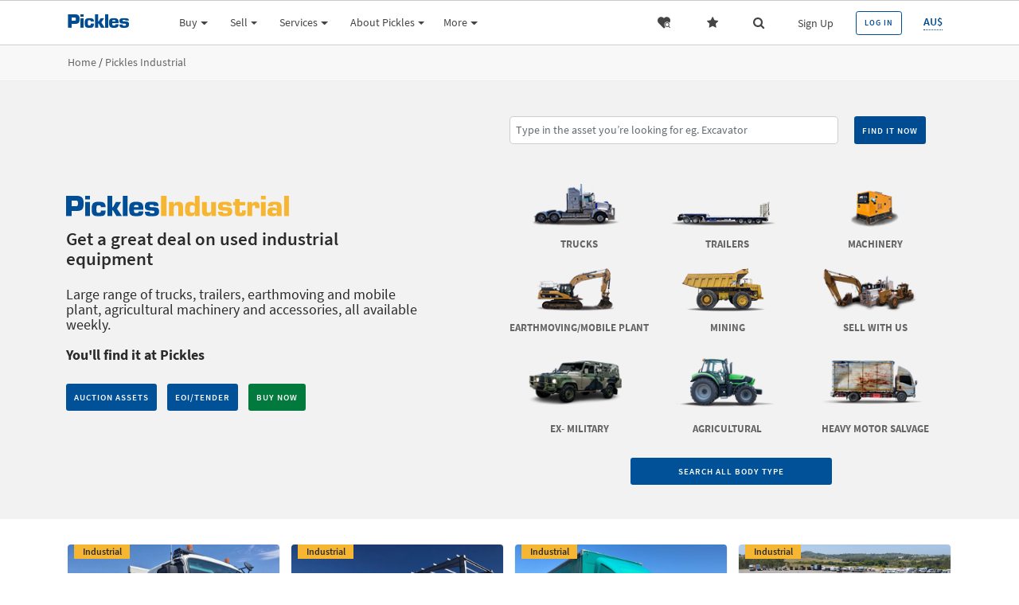

--- FILE ---
content_type: text/html; charset=utf-8
request_url: https://www.pickles.com.au/Pickles-Industrial
body_size: 20238
content:


<!DOCTYPE html>

<html>
<head><meta charset="utf-8" /><meta http-equiv="x-ua-compatible" content="ie=edge" /><meta name="viewport" content="width=device-width, initial-scale=1.0" /><title>
	Industrial, Mining &amp; Agricultural Equipment For Sale - Pickles AU
</title><meta name="description" content="Great deal on used industrial equipment available across Australia. Over 1,500 trucks, earthmoving, agricultural, mobile plant equipment and machinery." /> 
<meta charset="UTF-8" /> 
<meta name="keywords" content="industrial auctions, truck auctions, truck auctions near me, trucks, earthmoving, agricultural, mobile plant equipment, machinery, pickles" /> 
 
<script type="text/javascript" src="/ruxitagentjs_ICA7NQVfghqrux_10327251022105625.js" data-dtconfig="rid=RID_-891583963|rpid=-111504246|domain=pickles.com.au|reportUrl=/rb_bf97410twr|app=e0c91832fcf93e36|owasp=1|featureHash=ICA7NQVfghqrux|msl=153600|srsr=1000|xb=analytics^bs.google^bs.com^bs/g^bs/collect.*^pariane^bs.abtasty^bs.com^bs/^ppx^bs.ads^bs.linkedin^bs.com^bs/wa^bs/^pclarity.ms|rdnt=1|uxrgce=1|cuc=im1unjbd|srms=2,1,0,0%2Ftextarea%2Cinput%2Cselect%2Coption;0%2Fdatalist;0%2Fform%20button;0%2F%5Bdata-dtrum-input%5D;0%2F.data-dtrum-input;1%2F%5Edata%28%28%5C-.%2B%24%29%7C%24%29|mel=100000|dpvc=1|md=mdcc1=bheap.userId,mdcc2=dgclid,mdcc3=c__cflb,mdcc4=c__cf_bm,mdcc5=c__cfduid,mdcc6=bdocument.referrer,mdcc7=bnavigator.userAgent,mdcc8=dutm_source,mdcc9=dutm_medium,mdcc10=dutm_campaign,mdcc11=dutm_term,mdcc12=dutm_content,mdcc13=a#usermenu-modal ^rb div ^rb div ^rb div.modal-header ^rb h5,mdcc14=bUserLoginStore.state.profile.email,mdcc15=a#pickles-login-widget-space ^rb div ^rb ul ^rb li ^rb a|lastModification=1765146995348|tp=500,50,0|srbbv=2|agentUri=/ruxitagentjs_ICA7NQVfghqrux_10327251022105625.js"></script><link href="/PicklesAuctions/media/Homepage/favicon.ico" type="image/x-icon" rel="shortcut icon"/>
<link href="/PicklesAuctions/media/Homepage/favicon.ico" type="image/x-icon" rel="icon"/>
 <link rel="stylesheet" href="https://website-content.prd.pickles.com.au/upcoming-auctions/style.css?v1740054182741" />
    <link rel='stylesheet' href='https://website-content.prd.pickles.com.au/aksprod/assets/toolkit/styles/toolkit.css?v1740054182741'>
        <link rel="stylesheet" href="//cdnjs.cloudflare.com/ajax/libs/ionicons/2.0.1/css/ionicons.css?v1740054182741">
        <link rel="stylesheet" href="/CMSPages/GetResource.ashx?stylesheetfile=/PicklesAuctions/Css/BaseOverride.css?v1740054182741" />
    <link href="//images.pickles.com.au/" rel="preconnect" /><!-- Google Tag Manager -->
        <script>(function (w, d, s, l, i) {
                w[l] = w[l] || []; w[l].push({
                    'gtm.start':
                    new Date().getTime(), event: 'gtm.js'
                }); var f = d.getElementsByTagName(s)[0],
                    j = d.createElement(s), dl = l != 'dataLayer' ? '&l=' + l : ''; j.async = true; j.src =
                        'https://www.googletagmanager.com/gtm.js?id=' + i + dl; f.parentNode.insertBefore(j, f);
            })(window, document, 'script', 'dataLayer', 'GTM-P5GDN7');</script>
        <!-- End Google Tag Manager -->

<script type="text/javascript" src="https://try.abtasty.com/3586b050273ec6e2ee820b521a3f8ae5.js"></script><script src='https://website-content.prd.pickles.com.au/aksprod/assets/toolkit/scripts/toolkit.js?v1740054182741'></script><meta property="og:title" content="Industrial, Mining & Agricultural Equipment For Sale"/>
<meta property="og:description" content="Great deal on used industrial equipment available across Australia. Over 1500 trucks, earthmoving, agricultural, mobile plant equipment and machinery."/>
<meta property="og:image" content="https://www.pickles.com.au/getmedia/3b3438c6-5bc8-4161-ba8a-a0efec72c4a0/20-03_Industrial_LandingPage_1900x655px.jpg.aspx"/>
<meta property="og:url" content="https://www.pickles.com.au/pickles-industrial"/>
<link rel="canonical" href="https://www.pickles.com.au/pickles-industrial" />
<style>
  #pickles-upcoming-auctions .upcoming-auction-cards{
    margin: 0 !important;
    justify-content: center;
  }
</style><style>
    .CMSBreadCrumbsCurrentItem{
    color: #666 !important;
    font-size: 13.6px !important;
  }
  
  h1,h2,h3,h4,h5,h6,p,span,a,li,ol,ul{
      font-family: "Source Sans Pro",sans-serif !important;
  }
    /*.header-container{
        max-width: 1400px !important;
        padding: 0 25px;
    }*/
    .header-container-logo img{width:125px !important}
    .footer .ctl00_ContentPlaceHolder1_footer_footertall_imgFooterLogo, .footer .footer-container-logo img{max-width: 125px !important}
    .main-content-block-area {
        background: #fff !important;
    }
  
    .k-title{
        padding-top: 25px;
    } 

    h1,
    h2 {
        font-size: 30px !important;
    }

    h3 {
        font-size: 25px !important;
        line-height: 1.2 !important;
    }

    .color-blue {
        color: #054f93 !important;
    }

    .bg-blue {
        background-color: #054f93 !important;
    }

    .bg-green {
        background-color: #347743 !important
    }

    .color-white {
        color: #fff !important;
    }
  
    .padding-md{
        padding: 50px 0;
    }

    .pickles__btn {
        background-color: #005198;
        text-transform: uppercase;
        text-decoration: none !important;
        text-align: center;
        color: #fff;
        font-weight: 600;
        margin-right: 10px;
        border: none;
        cursor: pointer;
        padding: 10px !important;
        font-size: .7em !important;
        border-radius: .2rem;
		letter-spacing: 1px;
    }
  
  .pickles__btn:focus{
    text-decoration: none !important;
    color: #fff !important;
    outline: none;
  }
  
  .pickles__btn:last-child{
    margin-right: 0px;
  }

    .pickles__btn:hover {
        color: #fff;
        text-decoration: none;
    }

    .pickles__btn--green {
        background-color: #02793d;
    }



    .k-container {
        margin: auto;
        width: 100%;
        max-width: 1115px;
        padding: 20px 0px;
    }

    .k-container--lg {
        max-width: 1400px;
    }

    .k-container--med {
        max-width: 1400px;
    }

    .k-title h1, .k-title h2, .k-title h3, .k-title h4{
        margin-bottom: 0 !important;
    }

    .k-title h2 {
        font-size: 40px;
        text-align: center;
        margin-bottom: 0px;
    }

    .k-2section {
        display: flex;
    }

    .k-2section__left,
    .k-2section__right {
        flex: 1;
        display: flex;
    }

    .k-2section__left {
        justify-content: flex-end;
    }

    .k-2section--lg {
        padding: 50px 25px;
        padding-left: 50px;
        max-width: 700px;
        width: 100%;
    }

    .k-2section--md {
        padding: 25px 0;
    	max-width: calc(1115px / 2);
    	width: 100%;
    }
  
    .k-2section--centered{
        display: flex;
        justify-content: center;
        align-items: center;
     }
  
    .k-2section--centered{
        display: flex;
        justify-content: center;
        align-items: center;
    }
  
  .footer p, .footer span{
    color: #fff !important;
  }
  
    @media only screen and (max-width: 1024px){
        .k-container, .k-2section--md {
            padding: 20px 25px;
        }

	
    }
  
    @media only screen and (max-width: 768px) {
        .k-2section{
            flex-direction: column;
        }

		.k-2section__right h3, .k-2section__right p{
			text-align: center;
		}
    
		.k-2section--md{
			max-width: 100%;
		}
    }
  
    @media only screen and (max-width: 580px) {
        h1,
        h2 {
            font-size: 30px !important;
        }
    
        .pickles__btn{
            max-width: 330px;
            margin: 5px auto; 
            width: 80%;
        }
    
        .pickles__btn:last-child {
            margin-right: auto;
            margin-left: auto;
        }
    }
</style></head>
<body class="LTR Chrome ENAU ContentBody   8547c1de-b8b8-4c42-94a8-b70cbcd4a36d KenticoBaseClass">
    <!-- Google Tag Manager (noscript) -->
    <noscript>
        <iframe src="https://www.googletagmanager.com/ns.html?id=GTM-P5GDN7"
            height="0" width="0" style="display: none; visibility: hidden"></iframe>
    </noscript>
    <!-- End Google Tag Manager (noscript) -->


    <form method="post" action="/Pickles-Industrial" id="aspnetForm">
<div class="aspNetHidden">
<input type="hidden" name="__CMSCsrfToken" id="__CMSCsrfToken" value="fxQw/Aw1smq40NKTk5JL1VbWMIXY/1gUEh6aKDCwsAi+iNW0PSNgIS4Ryj05DMh644fX5nuFZuDOD5rX03eNqorOxD1RFRAAlES8c3H5UJc=" />
<input type="hidden" name="__EVENTTARGET" id="__EVENTTARGET" value="" />
<input type="hidden" name="__EVENTARGUMENT" id="__EVENTARGUMENT" value="" />
<input type="hidden" name="__VIEWSTATE" id="__VIEWSTATE" value="hq6qpGlC/FbUNBcKZ8VCWIcqUPCUwT8l7cgg+KoHWcwm/+DMh6GDsefqU88buNcw/QBhQyccpdbmD0ifjIWAwu5q2agiVa1mSlv4ffOgHfYox1C5Ex6O6nHSc/5L1erY" />
</div>

<script type="text/javascript">
//<![CDATA[
var theForm = document.forms['aspnetForm'];
if (!theForm) {
    theForm = document.aspnetForm;
}
function __doPostBack(eventTarget, eventArgument) {
    if (!theForm.onsubmit || (theForm.onsubmit() != false)) {
        theForm.__EVENTTARGET.value = eventTarget;
        theForm.__EVENTARGUMENT.value = eventArgument;
        theForm.submit();
    }
}
//]]>
</script>


<script src="/WebResource.axd?d=pynGkmcFUV13He1Qd6_TZCzC5LcXr1uvzzK973Yii1aVKLA_fuoiOClhFkQrbS2dFyOfw2ixOXF6hlO8-gQJiw2&amp;t=638902131720898773" type="text/javascript"></script>

<input type="hidden" name="lng" id="lng" value="en-AU" />
<script type="text/javascript">
	//<![CDATA[

function PM_Postback(param) { if (window.top.HideScreenLockWarningAndSync) { window.top.HideScreenLockWarningAndSync(1080); } if(window.CMSContentManager) { CMSContentManager.allowSubmit = true; }; __doPostBack('ctl00$CMSPortalManager1$am',param); }
function PM_Callback(param, callback, ctx) { if (window.top.HideScreenLockWarningAndSync) { window.top.HideScreenLockWarningAndSync(1080); }if (window.CMSContentManager) { CMSContentManager.storeContentChangedStatus(); };WebForm_DoCallback('ctl00$CMSPortalManager1$am',param,callback,ctx,null,true); }
//]]>
</script>
<script src="/ScriptResource.axd?d=NJmAwtEo3Ipnlaxl6CMhvpKSdo3I5vj5sDfdiCxBf1ee2ScbzRluclFG6kuf5M1IFM4bsWNbqIdqj0uywNoKdxGK1qYLQ2oA5U_pl5je7cH5MV7m0mrSaGgH2bECENHywiXDvg7Fk6Mi964jeORoB83z_8FICemBjL1I8qGW0tY1&amp;t=32e5dfca" type="text/javascript"></script>
<script src="/ScriptResource.axd?d=dwY9oWetJoJoVpgL6Zq8OCyll8PHzVgMj9A0OsLb2GMGonnWYYwCaLcP0DU2GB7p4YVjBFR90HG-w_TMMGCkMX_AAiFELU5kAftFF2f_ZAv8UWvG5DzqW9fBeZaacfdleITUuniSC_qI7aNErEq2uYKZUJHbJfmN7CxTZQ8cVCQ1&amp;t=32e5dfca" type="text/javascript"></script>
<script type="text/javascript">
	//<![CDATA[

var CMS = CMS || {};
CMS.Application = {
  "language": "en",
  "imagesUrl": "/CMSPages/GetResource.ashx?image=%5bImages.zip%5d%2f",
  "isDebuggingEnabled": false,
  "applicationUrl": "/",
  "isDialog": false,
  "isRTL": "false"
};

//]]>
</script>
<div class="aspNetHidden">

	<input type="hidden" name="__VIEWSTATEGENERATOR" id="__VIEWSTATEGENERATOR" value="381E0DE1" />
	<input type="hidden" name="__EVENTVALIDATION" id="__EVENTVALIDATION" value="6oUDJA/iGL2b5hfAOh6bcGCsh2uINePphyzDzwVwfiFzi6n+nhBXYtiNid8pOyLDJpeJPRlPS70ON08V44QiW7V6v9XNEj3FeEN1UiO3dj8ENV0aJM4Jnm6GJj4Yczx/" />
</div>
        <script type="text/javascript">
//<![CDATA[
Sys.WebForms.PageRequestManager._initialize('ctl00$manScript', 'aspnetForm', ['tctl00$ctxM',''], [], [], 90, 'ctl00');
//]]>
</script>
<div id="ctl00_ctxM">

</div>
        <div class="f-container kentico-main">
            
                <div id="pickles-login-modals"></div>
                
<input type="hidden" id="resourceVersion" value="1740054182741" />

<div class="menu-sidebar">
    <div class="search-tabs">
        <div class="d-flex">
            <div class="col-6 search-tab-item active">
                <a class="btn btn-block p-0 search-products">Products</a>
            </div>
            <div class="col-6 search-tab-item">
                <a class="btn btn-block p-0 search-site">General Info</a>
            </div>
        </div>

        <div class="col-12 mobile-content-search">
          <div class="input-group">
            <input type="text" class="form-control SearchInputFieldMobile" placeholder="Search our products">
            <span class="input-group-btn">
                <button class="btn btn-outline-primary SearchButton" type="button"><i class="fa fa-search mr-0"></i></button>
            </span>
          </div>
        </div>
    </div>

  <div class="menu-container">
      
        <style>
            .mobile-menu .nav-item .nav-link.nav-back-link {
                display: inline-block;
                padding-right: 0;
            }
            .mobile-menu .nav-item .nav-link.nav-back-link .fa-arrow-left {
                margin-right: 0;
            }
            .mobile-menu .nav-item .nav-backlink-text {
                font-weight: 600; 
                margin-left: 0.8rem
            }
            .mobile-menu .nav-item .nav-backlink-text:not([class*="brand-"]) {
                color: #666; 
            }
        </style>
        <div class="mobile-menu">
            <ul class="first-item nav-items">
                <span id="authenticated-user-nav"></span>
    
        

<li class="nav-item nav-expand">
    <a href="javascript:;" class="nav-link nav-expand-link">Buy <i class='fa fa-angle-right'></i></a>

    <ul class="nav-items nav-expand-content">
        <li class="nav-item">
            <a class="nav-link nav-back-link" href="javascript:;"><i class="fa fa-arrow-left"></i></a>  <span class="nav-backlink-text ">Buy</span>
        </li>

        
        
                
                
                
                                  <li class="nav-item nav-expand"><a href="javascript:;" class="nav-link nav-expand-link"><h5 class="brand-cars">Cars <i class="fa fa-angle-right"></i></h5></a>
                                  <ul class="nav-items nav-expand-content">
                                    <li class="nav-item">
                                         <a class="nav-link nav-back-link" href="javascript:;"><i class="fa fa-arrow-left"></i></a> <a href="/pickles-cars"><span class="nav-backlink-text brand-cars">Cars</span></a>
                                    </li>
                
                <li class="nav-item"><a class="nav-link " href="/used/search/lob/cars-motorcycles/cars?contentkey=all-cars">All Cars</a></li>
                
            
                <li class="nav-item"><a class="nav-link " href="/used/search/lob/cars-motorcycles/cars/body/sedan?contentkey=sedan">Sedan</a></li>
                
            
                <li class="nav-item"><a class="nav-link " href="/used/search/lob/cars-motorcycles/cars/body/hatchback?contentkey=hatchback">Hatchback</a></li>
                
            
                <li class="nav-item"><a class="nav-link " href="/used/search/lob/cars-motorcycles/cars?contentkey=vans">Vans & Utes</a></li>
                
            
                <li class="nav-item"><a class="nav-link " href="/used/search/lob/cars-motorcycles/cars/body/wagon?contentkey=wagons-suv">Wagons & SUVs</a></li>
                
            
                <li class="nav-item"><a class="nav-link " href="/government-vehicles">Government Cars</a></li>
                
            
                <li class="nav-item"><a class="nav-link " href="/campaigns/electric-hybrid-cars">Hybrid & Electric Cars</a></li>
                
            
                <li class="nav-item"><a class="nav-link " href="/campaigns/prestige-luxury">Prestige, Luxury & Classic Cars</a></li>
                
            
                <li class="nav-item"><h6 class="section-heading">----------------</h6></li>
                
            
                <li class="nav-item"><a class="nav-link link-buynow" href="/used/search/cars?filter=and%255B0%255D%255Bor%255D%255B0%255D%255BbuyMethod%255D%3DBuy%2520Now&contentkey=cars-to-buy-now">Cars to Buy Now<span class="icon-buynow"></span></a></li>
                
            
                <li class="nav-item"><a class="nav-link " href="/upcoming-auctions/cars-motorcycles">All Upcoming Auctions</a></li>
                
            
                <li class="nav-item"><a class="nav-link " href="/upcoming-auctions/cars-motorcycles/buymethod-pickles-live">PicklesLIVE Auctions</a></li>
                
            
                <li class="nav-item"><a class="nav-link " href="/upcoming-auctions/cars-motorcycles/buymethod-pickles-online">PicklesONLINE Auctions</a></li>
                
            
            
            
                
                
                </ul></li>
                                  <li class="nav-item nav-expand"><a href="javascript:;" class="nav-link nav-expand-link"><h5 class="brand-industrial">Industrial <i class="fa fa-angle-right"></i></h5></a>
                                  <ul class="nav-items nav-expand-content">
                                    <li class="nav-item">
                                         <a class="nav-link nav-back-link" href="javascript:;"><i class="fa fa-arrow-left"></i></a> <a href="/Pickles-Industrial/"><span class="nav-backlink-text brand-industrial">Industrial</span></a>
                                    </li>
                
                <li class="nav-item"><a class="nav-link " href="/used/search/trucks?filter=and%255B0%255D%255Bor%255D%255B0%255D%255Bsalvage%255D%3Dnon-Salvage&contentkey=trucks">Trucks</a></li>
                
            
                <li class="nav-item"><a class="nav-link " href="/used/search/earthmoving-and-mobile-plant?filter=and%255B0%255D%255Bor%255D%255B0%255D%255Bsalvage%255D%3Dnon-Salvage&contentkey=earthmoving-mobile-plant">Earthmoving and Mobile Plant</a></li>
                
            
                <li class="nav-item"><a class="nav-link " href="https://www.pickles.com.au/used/search/lob/trucks-machinery-earthmoving/trucks?filter=and%255B0%255D%255Bor%255D%255B0%255D%255BfuelType%255D%3DElectric%26and%255B0%255D%255Bor%255D%255B1%255D%255BfuelType%255D%3DHybrid%26and%255B1%255D%255Bor%255D%255B0%255D%255Bsalvage%255D%3Dnon-Salvage&page=1">Hybrid & Electric Trucks</a></li>
                
            
                <li class="nav-item"><a class="nav-link " href="/campaigns/agricultural">Agricultural</a></li>
                
            
                <li class="nav-item"><a class="nav-link " href="/used/search/trailers?filter=and%255B0%255D%255Bor%255D%255B0%255D%255Bsalvage%255D%3Dnon-Salvage&contentkey=trailers">Trailers</a></li>
                
            
                <li class="nav-item"><a class="nav-link " href="/used/search/machinery?filter=and%255B0%255D%255Bor%255D%255B0%255D%255Bsalvage%255D%3Dnon-Salvage&contentkey=machinery">Machinery</a></li>
                
            
                <li class="nav-item"><a class="nav-link " href="/mining">Mining</a></li>
                
            
                <li class="nav-item"><a class="nav-link " href="https://www.pickles.com.au/Campaigns/oil-and-gas">Oil & Gas</a></li>
                
            
                <li class="nav-item"><a class="nav-link " href="/Campaigns/military-auctions">Ex-Military</a></li>
                
            
                <li class="nav-item"><h6 class="section-heading">----------------</h6></li>
                
            
                <li class="nav-item"><a class="nav-link " href="/used/search/lob/trucks-machinery-earthmoving/items?filter=and%255B0%255D%255Bor%255D%255B0%255D%255BbuyMethod%255D%3DBuy%2520Now&contentkey=industrial-assets-buy-now">Industrial Items to Buy Now</a></li>
                
            
                <li class="nav-item"><a class="nav-link " href="/upcoming-auctions/trucks-machinery-earthmoving">All Upcoming Auctions</a></li>
                
            
                <li class="nav-item"><a class="nav-link " href="/upcoming-auctions/trucks-machinery-earthmoving/buymethod-pickles-live">PicklesLIVE Auctions</a></li>
                
            
                <li class="nav-item"><a class="nav-link " href="/upcoming-auctions/trucks-machinery-earthmoving/buymethod-pickles-online">PicklesONLINE Auctions</a></li>
                
            
                <li class="nav-item"><a class="nav-link " href="/upcoming-auctions/trucks-machinery-earthmoving/buymethod-eoi">EOI/Tenders</a></li>
                
            
            
            
                
                
                </ul></li>
                                  <li class="nav-item nav-expand"><a href="javascript:;" class="nav-link nav-expand-link"><h5 class="brand-salvage">Salvage <i class="fa fa-angle-right"></i></h5></a>
                                  <ul class="nav-items nav-expand-content">
                                    <li class="nav-item">
                                         <a class="nav-link nav-back-link" href="javascript:;"><i class="fa fa-arrow-left"></i></a> <a href="/pickles-salvage"><span class="nav-backlink-text brand-salvage">Salvage</span></a>
                                    </li>
                
                <li class="nav-item"><a class="nav-link " href="/used/search/lob/salvage/cars?contentkey=salvage-cars">Salvage Cars</a></li>
                
            
                <li class="nav-item"><a class="nav-link " href="/pickles-salvage/electric-hybrid-cars">Salvage Hybrid & Electric Cars</a></li>
                
            
                <li class="nav-item"><a class="nav-link " href="/used/search/lob/salvage/motorcycles?contentkey=salvage-motorcycles">Salvage Motorcycles</a></li>
                
            
                <li class="nav-item"><a class="nav-link " href="/used/search/lob/salvage/trucks?contentkey=salvage-trucks">Salvage Trucks</a></li>
                
            
                <li class="nav-item"><a class="nav-link " href="/used/search/lob/salvage/earthmoving-and-mobile-plant?contentkey=salvage-earthmoving">Salvage Earthmoving</a></li>
                
            
                <li class="nav-item"><a class="nav-link " href="/used/search/lob/salvage/boats?contentkey=salvage-boats">Salvage Boats</a></li>
                
            
                <li class="nav-item"><a class="nav-link " href="/used/search/lob/salvage/caravans?contentkey=salvage-caravans">Salvage Caravans</a></li>
                
            
                <li class="nav-item"><a class="nav-link " href="/used/search/lob/salvage/trailers?contentkey=salvage-trailers">Salvage Trailers</a></li>
                
            
                <li class="nav-item"><h6 class="section-heading">----------------</h6></li>
                
            
                <li class="nav-item"><a class="nav-link " href="/used/search/lob/salvage/items?filter=and%255B0%255D%255Bor%255D%255B0%255D%255BbuyMethod%255D%3DPickles%2520Online&contentkey=online-salvage">Online Salvage Items</a></li>
                
            
                <li class="nav-item"><a class="nav-link " href="/upcoming-auctions/salvage">All Upcoming Auctions</a></li>
                
            
                <li class="nav-item"><a class="nav-link " href="/upcoming-auctions/salvage/buymethod-pickles-live">PicklesLIVE Auctions</a></li>
                
            
                <li class="nav-item"><a class="nav-link " href="/upcoming-auctions/salvage/buymethod-pickles-online">Online Salvage Auctions</a></li>
                
            
            
            
                
                
                </ul></li>
                                  <li class="nav-item nav-expand"><a href="javascript:;" class="nav-link nav-expand-link"><h5 class="brand-goods">Other <i class="fa fa-angle-right"></i></h5></a>
                                  <ul class="nav-items nav-expand-content">
                                    <li class="nav-item">
                                         <a class="nav-link nav-back-link" href="javascript:;"><i class="fa fa-arrow-left"></i></a> <a href="/pickles-goods"><span class="nav-backlink-text brand-goods">Other</span></a>
                                    </li>
                
                <li class="nav-item"><a class="nav-link " href="/used/search/motorcycles?filter=and%255B0%255D%255Bor%255D%255B0%255D%255Bsalvage%255D%3Dnon-Salvage&contentkey=motorcycles">Motorcycles</a></li>
                
            
                <li class="nav-item"><a class="nav-link " href="/used/search/boats?filter=and%255B0%255D%255Bor%255D%255B0%255D%255Bsalvage%255D%3Dnon-Salvage&contentkey=boats">Boats</a></li>
                
            
                <li class="nav-item"><a class="nav-link " href="/used/search/caravans?filter=and%255B0%255D%255Bor%255D%255B0%255D%255Bsalvage%255D%3Dnon-Salvage&contentkey=caravans">Caravans</a></li>
                
            
                <li class="nav-item"><a class="nav-link " href="/used/search/trailers?filter=and%255B0%255D%255Bor%255D%255B0%255D%255Bsalvage%255D%3Dnon-Salvage&contentkey=trailers">Trailers</a></li>
                
            
                <li class="nav-item"><a class="nav-link " href="/used/search/computers-smartphones-office-machines?contentkey=computers-phones-printers">Computers, Phones & Printers</a></li>
                
            
                <li class="nav-item"><a class="nav-link " href="/used/search/general-goods?contentkey=general-goods">Everything Else</a></li>
                
            
                <li class="nav-item"><h6 class="section-heading">----------------</h6></li>
                
            
                <li class="nav-item"><a class="nav-link " href="/used/search/lob/general-goods-it/items?filter=and%255B0%255D%255Bor%255D%255B0%255D%255BbuyMethod%255D%3DBuy%2520Now&contentkey=other-products-buy-now">Other Items to Buy Now</a></li>
                
            
                <li class="nav-item"><a class="nav-link " href="/upcoming-auctions/general-goods-it">All Upcoming Auctions</a></li>
                
            
                <li class="nav-item"><a class="nav-link " href="/upcoming-auctions/general-goods-it/buymethod-pickles-live">PicklesLIVE Auctions</a></li>
                
            
                <li class="nav-item"><a class="nav-link " href="/upcoming-auctions/general-goods-it/buymethod-pickles-online">PicklesONLINE Auctions</a></li>
                
            
            
            
        </ul></li>
        

        
        
            <li class="nav-item mm-promo">
        
        
                <div class="card">
                    <a class="promo-image-link" href="/services/finance"><div class="img" style="background-image: url('/getmedia/452cdd6f-38a8-4d6d-9f24-c29c2ec67c1b/finance-cars-pickles-thumbnail.webp?width=166')"></div></a>
                    <a class="promo-title" href="/services/finance">Finance</a>
                </div>
            
                <div class="card">
                    <a class="promo-image-link" href="/campaigns/oil-and-gas"><div class="img" style="background-image: url('/getmedia/d3911aa0-defd-478e-94e4-fed2e2d0c41f/oil-gas-2_2.jpg?width=166')"></div></a>
                    <a class="promo-title" href="/campaigns/oil-and-gas">Global Oil & Gas</a>
                </div>
            
                <div class="card">
                    <a class="promo-image-link" href="/campaigns/agricultural"><div class="img" style="background-image: url('/getmedia/4166a881-9639-4b9d-94a2-ac2c6490b488/agricultural-auction-pickles-auction-2022.jpg?width=166')"></div></a>
                    <a class="promo-title" href="/campaigns/agricultural">Agricultural</a>
                </div>
            
                    
            
        
            </li>
        
        

        
        
        

    </ul>
</li>

        
    
        

        


       <li class="nav-item nav-expand">
           <a href="javascript:;" class="nav-link nav-expand-link">Sell <i class="fa fa-angle-right"></i></a>
           <ul class="nav-items nav-expand-content">
              <li class="nav-item">
                <a class="nav-link nav-back-link" href="javascript:;"><i class="fa fa-arrow-left"></i> Sell</a>
              </li>
<li class="nav-item">
                  <a class="nav-link" href="/sell">Selling with Pickles</a>
              </li>
<li class="nav-item">
                  <a class="nav-link" href="/sell#cars">Sell Your Car</a>
              </li>
<li class="nav-item">
                  <a class="nav-link" href="/sell-through-us/Novated-Lease-Remarketing">Sell Your Novated Car</a>
              </li>
<li class="nav-item">
                  <a class="nav-link" href="/campaigns/sell">Sell Your Fleet</a>
              </li>
<li class="nav-item">
                  <a class="nav-link" href="/sell#machinery">Sell Industrial Equipment</a>
              </li></ul></li>



    
        

        


       <li class="nav-item nav-expand">
           <a href="javascript:;" class="nav-link nav-expand-link">Services <i class="fa fa-angle-right"></i></a>
           <ul class="nav-items nav-expand-content">
              <li class="nav-item">
                <a class="nav-link nav-back-link" href="javascript:;"><i class="fa fa-arrow-left"></i> Services</a>
              </li>
<li class="nav-item">
                  <a class="nav-link" href="/Services/finance">Finance</a>
              </li>
<li class="nav-item">
                  <a class="nav-link" href="/Services/warranty">Warranty</a>
              </li>
<li class="nav-item">
                  <a class="nav-link" href="https://advisory.pickles.com.au">Valuations</a>
              </li>
<li class="nav-item">
                  <a class="nav-link" href="https://advisory.pickles.com.au">Advisory</a>
              </li>
<li class="nav-item">
                  <a class="nav-link" href="/services/transport">Transport</a>
              </li>
<li class="nav-item">
                  <a class="nav-link" href="/about/finance-invoice-request">Request a Finance Invoice</a>
              </li>
<li class="nav-item">
                  <a class="nav-link" href="/about/clear-title-letter">Request a Clear Title Letter</a>
              </li></ul></li>



    
        

        


       <li class="nav-item nav-expand">
           <a href="javascript:;" class="nav-link nav-expand-link">About Pickles <i class="fa fa-angle-right"></i></a>
           <ul class="nav-items nav-expand-content">
              <li class="nav-item">
                <a class="nav-link nav-back-link" href="javascript:;"><i class="fa fa-arrow-left"></i> About Pickles</a>
              </li>
<li class="nav-item">
                  <a class="nav-link" href="/about/Careers">Careers at Pickles</a>
              </li>
<li class="nav-item">
                  <a class="nav-link" href="/blog">News &amp; Insights</a>
              </li>
<li class="nav-item">
                  <a class="nav-link" href="/about/values-culture">Values &amp; Culture</a>
              </li>
<li class="nav-item">
                  <a class="nav-link" href="/about/history">History</a>
              </li>
<li class="nav-item">
                  <a class="nav-link" href="/about/executive-committee">Executive Committee</a>
              </li>
<li class="nav-item">
                  <a class="nav-link" href="https://ventures.pickles.com.au/">Pickles Ventures</a>
              </li>
<li class="nav-item">
                  <a class="nav-link" href="https://www.pickles.my">Pickles Asia</a>
              </li>
<li class="nav-item">
                  <a class="nav-link" href="/about/Serving-Our-Community">Serving Our Community</a>
              </li>
<li class="nav-item">
                  <a class="nav-link" href="/about/Locations">Locations</a>
              </li>
<li class="nav-item">
                  <a class="nav-link" href="/about/contact-us">Contact us</a>
              </li>
<li class="nav-item">
                  <a class="nav-link" href="/about/media-contact">Media</a>
              </li>
<li class="nav-item">
                  <a class="nav-link" href="/about/complaints-appreciation">Complaints &amp; Appreciation</a>
              </li>
<li class="nav-item">
                  <a class="nav-link" href="/about/technical-support">Technical Support</a>
              </li></ul></li>



    
        

        


       <li class="nav-item nav-expand">
           <a href="javascript:;" class="nav-link nav-expand-link">More <i class="fa fa-angle-right"></i></a>
           <ul class="nav-items nav-expand-content">
              <li class="nav-item">
                <a class="nav-link nav-back-link" href="javascript:;"><i class="fa fa-arrow-left"></i> More</a>
              </li>
<li class="nav-item">
                  <a class="nav-link" href="/How-To-Buy">How to buy from Pickles</a>
              </li>
<li class="nav-item">
                  <a class="nav-link" href="https://pairs.pickles.com.au/">Vendor Portal</a>
              </li>
<li class="nav-item">
                  <a class="nav-link" href="/faq">FAQs</a>
              </li>
<li class="nav-item">
                  <a class="nav-link" href="/about/workhealthsafety?UpdateUser=true">Workplace Health and Safety</a>
              </li>
<li class="nav-item">
                  <a class="nav-link" href="/fees">Fees</a>
              </li>
<li class="nav-item">
                  <a class="nav-link" href="/services/priority-buyers">Priority Buyers</a>
              </li></ul></li>



    
        

        
    
        

        
    
        

        
    
        

        
    
        

        
    
        

        
    
        

        
    
        

        
    
        

        
    
        

        
    
        

        
    
        

        
    
        

        
    
        

        
    
        

        
    
        

        
    
        

        
    
        

        
    
        

        
    
        

        
    
        

        
    
        

        
    
        

        
    
        

        
    
        

        
    
        

        
    
        

        
    
        

        
    
        

        
    
        

        
    
        

        
    
        

        
    
        

        
    
        

        
    
        

        
    
        

        
    
        

        
    
        

        
    
        

        
    
        

        
    
        

        
    
        

        
    
        

        
    
        

        
    
        

        
    
        

        
    
        

        
    
        

        
    
        

        
    
        

        
    
        

        
    
        

        
    
        

        
    
        

        
    
        

        
    
        

        
    
        

        
    
        

        
    
        

        
    
        

        
    
        

        
    
        

        
    
        

        
    
        

        
    
        

        
    
        

        
    
        

        
    
        

        
    
        

        
    
        

        
    
        

        
    
        

        
    
        

        
    
        

        
    
        

        
    
        

        
    
        

        
    
        

        
    
        

        
    
        

        
    
        

        
    
        

        
    
        

        
    
        

        
    
        

        
    
        

        
    
        

        
    
        

        
    
        

        
    
        

        
    
        

        
    
            </ul>
        </div>
    
	  <div id="pickles-sidebar-login-widget-space">
	  </div>
  </div>
</div>

            

            
    <div class="main-content-block-area">
        <div class="header-secondary-level">
            

<div class="container-fluid">
	<div class="row">
		<div class="p-0 col-xl-12 header">
            



<div class="header-container signed-out-nav">
  
 <div class="header-container-nav-mob float-left">
  <a class="off-canvas-menu-button ml-2" href="javascript:;">
    <i class="fa fa-bars" aria-hidden="true"></i>
  </a>
  
</div>

  
  <a style="text-decoration:none!important;" href="/"><div class="header-container-logo"><i class=" picon picon_pickles"></i></div></a>
  <div class="header-container-nav">
    
        <div class="header-container-nav-primary float-left">
            <ul>
    

        

<li class="nav-item dropdown megamenu">
    <a class="nav-link dropdown-toggle" data-toggle="dropdown" href="javascript:;" role="button" aria-haspopup="true" aria-expanded="false">Buy</a>
    <div class="dropdown-menu mega-fw">
        <div class="mm-main">
            
            
                    <div class="menu-col float-left">
                    
                    <a href="/pickles-cars"><h5 class="brand-cars">Cars <i class="fa-fw ion ion-chevron-right" title="ion ion-chevron-right"></i></h5></a>
                    
                    <a class="dropdown-item " href="/used/search/lob/cars-motorcycles/cars?contentkey=all-cars">All Cars</a>
                    
                
                    <a class="dropdown-item " href="/used/search/lob/cars-motorcycles/cars/body/sedan?contentkey=sedan">Sedan</a>
                    
                
                    <a class="dropdown-item " href="/used/search/lob/cars-motorcycles/cars/body/hatchback?contentkey=hatchback">Hatchback</a>
                    
                
                    <a class="dropdown-item " href="/used/search/lob/cars-motorcycles/cars?contentkey=vans">Vans & Utes</a>
                    
                
                    <a class="dropdown-item " href="/used/search/lob/cars-motorcycles/cars/body/wagon?contentkey=wagons-suv">Wagons & SUVs</a>
                    
                
                    <a class="dropdown-item " href="/government-vehicles">Government Cars</a>
                    
                
                    <a class="dropdown-item " href="/campaigns/electric-hybrid-cars">Hybrid & Electric Cars</a>
                    
                
                    <a class="dropdown-item " href="/campaigns/prestige-luxury">Prestige, Luxury & Classic Cars</a>
                    
                
                    <h6 class="section-heading">----------------</h6>
                    
                
                    <a class="dropdown-item link-buynow" href="/used/search/cars?filter=and%255B0%255D%255Bor%255D%255B0%255D%255BbuyMethod%255D%3DBuy%2520Now&contentkey=cars-to-buy-now">Cars to Buy Now<span class="icon-buynow"></span></a>
                    
                
                    <a class="dropdown-item " href="/upcoming-auctions/cars-motorcycles">All Upcoming Auctions</a>
                    
                
                    <a class="dropdown-item " href="/upcoming-auctions/cars-motorcycles/buymethod-pickles-live">PicklesLIVE Auctions</a>
                    
                
                    <a class="dropdown-item " href="/upcoming-auctions/cars-motorcycles/buymethod-pickles-online">PicklesONLINE Auctions</a>
                    
                
                
                
                    </div><div class="menu-col float-left">
                    
                    <a href="/Pickles-Industrial/"><h5 class="brand-industrial">Industrial <i class="fa-fw ion ion-chevron-right" title="ion ion-chevron-right"></i></h5></a>
                    
                    <a class="dropdown-item " href="/used/search/trucks?filter=and%255B0%255D%255Bor%255D%255B0%255D%255Bsalvage%255D%3Dnon-Salvage&contentkey=trucks">Trucks</a>
                    
                
                    <a class="dropdown-item " href="/used/search/earthmoving-and-mobile-plant?filter=and%255B0%255D%255Bor%255D%255B0%255D%255Bsalvage%255D%3Dnon-Salvage&contentkey=earthmoving-mobile-plant">Earthmoving and Mobile Plant</a>
                    
                
                    <a class="dropdown-item " href="https://www.pickles.com.au/used/search/lob/trucks-machinery-earthmoving/trucks?filter=and%255B0%255D%255Bor%255D%255B0%255D%255BfuelType%255D%3DElectric%26and%255B0%255D%255Bor%255D%255B1%255D%255BfuelType%255D%3DHybrid%26and%255B1%255D%255Bor%255D%255B0%255D%255Bsalvage%255D%3Dnon-Salvage&page=1">Hybrid & Electric Trucks</a>
                    
                
                    <a class="dropdown-item " href="/campaigns/agricultural">Agricultural</a>
                    
                
                    <a class="dropdown-item " href="/used/search/trailers?filter=and%255B0%255D%255Bor%255D%255B0%255D%255Bsalvage%255D%3Dnon-Salvage&contentkey=trailers">Trailers</a>
                    
                
                    <a class="dropdown-item " href="/used/search/machinery?filter=and%255B0%255D%255Bor%255D%255B0%255D%255Bsalvage%255D%3Dnon-Salvage&contentkey=machinery">Machinery</a>
                    
                
                    <a class="dropdown-item " href="/mining">Mining</a>
                    
                
                    <a class="dropdown-item " href="https://www.pickles.com.au/Campaigns/oil-and-gas">Oil & Gas</a>
                    
                
                    <a class="dropdown-item " href="/Campaigns/military-auctions">Ex-Military</a>
                    
                
                    <h6 class="section-heading">----------------</h6>
                    
                
                    <a class="dropdown-item " href="/used/search/lob/trucks-machinery-earthmoving/items?filter=and%255B0%255D%255Bor%255D%255B0%255D%255BbuyMethod%255D%3DBuy%2520Now&contentkey=industrial-assets-buy-now">Industrial Items to Buy Now</a>
                    
                
                    <a class="dropdown-item " href="/upcoming-auctions/trucks-machinery-earthmoving">All Upcoming Auctions</a>
                    
                
                    <a class="dropdown-item " href="/upcoming-auctions/trucks-machinery-earthmoving/buymethod-pickles-live">PicklesLIVE Auctions</a>
                    
                
                    <a class="dropdown-item " href="/upcoming-auctions/trucks-machinery-earthmoving/buymethod-pickles-online">PicklesONLINE Auctions</a>
                    
                
                    <a class="dropdown-item " href="/upcoming-auctions/trucks-machinery-earthmoving/buymethod-eoi">EOI/Tenders</a>
                    
                
                
                
                    </div><div class="menu-col float-left">
                    
                    <a href="/pickles-salvage"><h5 class="brand-salvage">Salvage <i class="fa-fw ion ion-chevron-right" title="ion ion-chevron-right"></i></h5></a>
                    
                    <a class="dropdown-item " href="/used/search/lob/salvage/cars?contentkey=salvage-cars">Salvage Cars</a>
                    
                
                    <a class="dropdown-item " href="/pickles-salvage/electric-hybrid-cars">Salvage Hybrid & Electric Cars</a>
                    
                
                    <a class="dropdown-item " href="/used/search/lob/salvage/motorcycles?contentkey=salvage-motorcycles">Salvage Motorcycles</a>
                    
                
                    <a class="dropdown-item " href="/used/search/lob/salvage/trucks?contentkey=salvage-trucks">Salvage Trucks</a>
                    
                
                    <a class="dropdown-item " href="/used/search/lob/salvage/earthmoving-and-mobile-plant?contentkey=salvage-earthmoving">Salvage Earthmoving</a>
                    
                
                    <a class="dropdown-item " href="/used/search/lob/salvage/boats?contentkey=salvage-boats">Salvage Boats</a>
                    
                
                    <a class="dropdown-item " href="/used/search/lob/salvage/caravans?contentkey=salvage-caravans">Salvage Caravans</a>
                    
                
                    <a class="dropdown-item " href="/used/search/lob/salvage/trailers?contentkey=salvage-trailers">Salvage Trailers</a>
                    
                
                    <h6 class="section-heading">----------------</h6>
                    
                
                    <a class="dropdown-item " href="/used/search/lob/salvage/items?filter=and%255B0%255D%255Bor%255D%255B0%255D%255BbuyMethod%255D%3DPickles%2520Online&contentkey=online-salvage">Online Salvage Items</a>
                    
                
                    <a class="dropdown-item " href="/upcoming-auctions/salvage">All Upcoming Auctions</a>
                    
                
                    <a class="dropdown-item " href="/upcoming-auctions/salvage/buymethod-pickles-live">PicklesLIVE Auctions</a>
                    
                
                    <a class="dropdown-item " href="/upcoming-auctions/salvage/buymethod-pickles-online">Online Salvage Auctions</a>
                    
                
                
                
                    </div><div class="menu-col float-left">
                    
                    <a href="/pickles-goods"><h5 class="brand-goods">Other <i class="fa-fw ion ion-chevron-right" title="ion ion-chevron-right"></i></h5></a>
                    
                    <a class="dropdown-item " href="/used/search/motorcycles?filter=and%255B0%255D%255Bor%255D%255B0%255D%255Bsalvage%255D%3Dnon-Salvage&contentkey=motorcycles">Motorcycles</a>
                    
                
                    <a class="dropdown-item " href="/used/search/boats?filter=and%255B0%255D%255Bor%255D%255B0%255D%255Bsalvage%255D%3Dnon-Salvage&contentkey=boats">Boats</a>
                    
                
                    <a class="dropdown-item " href="/used/search/caravans?filter=and%255B0%255D%255Bor%255D%255B0%255D%255Bsalvage%255D%3Dnon-Salvage&contentkey=caravans">Caravans</a>
                    
                
                    <a class="dropdown-item " href="/used/search/trailers?filter=and%255B0%255D%255Bor%255D%255B0%255D%255Bsalvage%255D%3Dnon-Salvage&contentkey=trailers">Trailers</a>
                    
                
                    <a class="dropdown-item " href="/used/search/computers-smartphones-office-machines?contentkey=computers-phones-printers">Computers, Phones & Printers</a>
                    
                
                    <a class="dropdown-item " href="/used/search/general-goods?contentkey=general-goods">Everything Else</a>
                    
                
                    <h6 class="section-heading">----------------</h6>
                    
                
                    <a class="dropdown-item " href="/used/search/lob/general-goods-it/items?filter=and%255B0%255D%255Bor%255D%255B0%255D%255BbuyMethod%255D%3DBuy%2520Now&contentkey=other-products-buy-now">Other Items to Buy Now</a>
                    
                
                    <a class="dropdown-item " href="/upcoming-auctions/general-goods-it">All Upcoming Auctions</a>
                    
                
                    <a class="dropdown-item " href="/upcoming-auctions/general-goods-it/buymethod-pickles-live">PicklesLIVE Auctions</a>
                    
                
                    <a class="dropdown-item " href="/upcoming-auctions/general-goods-it/buymethod-pickles-online">PicklesONLINE Auctions</a>
                    
                
                
                
            </div>
            

            
            
                <div class="mm-promo">
            
            
                    <a class="promo-card-link" href="/services/finance">
                        <div class="card">
                            <div class="img" style="background-image: url('/getmedia/452cdd6f-38a8-4d6d-9f24-c29c2ec67c1b/finance-cars-pickles-thumbnail.webp?width=166')"></div>
                            <p class="promo-title">Finance</p>
                        </div>
                    </a>
                
                    <a class="promo-card-link" href="/campaigns/oil-and-gas">
                        <div class="card">
                            <div class="img" style="background-image: url('/getmedia/d3911aa0-defd-478e-94e4-fed2e2d0c41f/oil-gas-2_2.jpg?width=166')"></div>
                            <p class="promo-title">Global Oil & Gas</p>
                        </div>
                    </a>
                
                    <a class="promo-card-link" href="/campaigns/agricultural">
                        <div class="card">
                            <div class="img" style="background-image: url('/getmedia/4166a881-9639-4b9d-94a2-ac2c6490b488/agricultural-auction-pickles-auction-2022.jpg?width=166')"></div>
                            <p class="promo-title">Agricultural</p>
                        </div>
                    </a>
                
            
                </div>
            
            
        </div>

        
        
        

    </div>
</li>

        
    

        

        




       <li class="nav-item dropdown">
         <a class="dropdown-toggle" data-toggle="dropdown" href="javascript:;" role="button" aria-haspopup="true" aria-expanded="false">Sell</a>
         <div class="dropdown-menu">


<a class="dropdown-item" href="/sell">Selling with Pickles</a>





<a class="dropdown-item" href="/sell#cars">Sell Your Car</a>





<a class="dropdown-item" href="/sell-through-us/Novated-Lease-Remarketing">Sell Your Novated Car</a>





<a class="dropdown-item" href="/campaigns/sell">Sell Your Fleet</a>





<a class="dropdown-item" href="/sell#machinery">Sell Industrial Equipment</a>


</div></li>



    

        

        




       <li class="nav-item dropdown">
         <a class="dropdown-toggle" data-toggle="dropdown" href="javascript:;" role="button" aria-haspopup="true" aria-expanded="false">Services</a>
         <div class="dropdown-menu">


<a class="dropdown-item" href="/Services/finance">Finance</a>





<a class="dropdown-item" href="/Services/warranty">Warranty</a>





<a class="dropdown-item" href="https://advisory.pickles.com.au">Valuations</a>





<a class="dropdown-item" href="https://advisory.pickles.com.au">Advisory</a>





<a class="dropdown-item" href="/services/transport">Transport</a>





<a class="dropdown-item" href="/about/finance-invoice-request">Request a Finance Invoice</a>





<a class="dropdown-item" href="/about/clear-title-letter">Request a Clear Title Letter</a>


</div></li>



    

        

        




       <li class="nav-item dropdown">
         <a class="dropdown-toggle" data-toggle="dropdown" href="/About" role="button" aria-haspopup="true" aria-expanded="false">About Pickles</a>
         <div class="dropdown-menu">


<a class="dropdown-item" href="/about/Careers">Careers at Pickles</a>





<a class="dropdown-item" href="/blog">News &amp; Insights</a>





<a class="dropdown-item" href="/about/values-culture">Values &amp; Culture</a>





<a class="dropdown-item" href="/about/history">History</a>





<a class="dropdown-item" href="/about/executive-committee">Executive Committee</a>





<a class="dropdown-item" href="https://ventures.pickles.com.au/">Pickles Ventures</a>





<a class="dropdown-item" href="https://www.pickles.my">Pickles Asia</a>





<a class="dropdown-item" href="/about/Serving-Our-Community">Serving Our Community</a>





<a class="dropdown-item" href="/about/Locations">Locations</a>





<a class="dropdown-item" href="/about/contact-us">Contact us</a>





<a class="dropdown-item" href="/about/media-contact">Media</a>





<a class="dropdown-item" href="/about/complaints-appreciation">Complaints &amp; Appreciation</a>





<a class="dropdown-item" href="/about/technical-support">Technical Support</a>


</div></li>



    

        

        




       <li class="nav-item dropdown">
         <a class="dropdown-toggle" data-toggle="dropdown" href="javascript:;" role="button" aria-haspopup="true" aria-expanded="false">More</a>
         <div class="dropdown-menu">


<a class="dropdown-item" href="/How-To-Buy">How to buy from Pickles</a>





<a class="dropdown-item" href="https://pairs.pickles.com.au/">Vendor Portal</a>





<a class="dropdown-item" href="/faq">FAQs</a>





<a class="dropdown-item" href="/about/workhealthsafety?UpdateUser=true">Workplace Health and Safety</a>





<a class="dropdown-item" href="/fees">Fees</a>





<a class="dropdown-item" href="/services/priority-buyers">Priority Buyers</a>


</div></li>



    

        

        
    

        

        
    

        

        
    

        

        
    

        

        
    

        

        
    

        

        
    

        

        
    

        

        
    

        

        
    

        

        
    

        

        
    

        

        
    

        

        
    

        

        
    

        

        
    

        

        
    

        

        
    

        

        
    

        

        
    

        

        
    

        

        
    

        

        
    

        

        
    

        

        
    

        

        
    

        

        
    

        

        
    

        

        
    

        

        
    

        

        
    

        

        
    

        

        
    

        

        
    

        

        
    

        

        
    

        

        
    

        

        
    

        

        
    

        

        
    

        

        
    

        

        
    

        

        
    

        

        
    

        

        
    

        

        
    

        

        
    

        

        
    

        

        
    

        

        
    

        

        
    

        

        
    

        

        
    

        

        
    

        

        
    

        

        
    

        

        
    

        

        
    

        

        
    

        

        
    

        

        
    

        

        
    

        

        
    

        

        
    

        

        
    

        

        
    

        

        
    

        

        
    

        

        
    

        

        
    

        

        
    

        

        
    

        

        
    

        

        
    

        

        
    

        

        
    

        

        
    

        

        
    

        

        
    

        

        
    

        

        
    

        

        
    

        

        
    

        

        
    

        

        
    

        

        
    

        

        
    

        

        
    

        

        
    

        

        
    

        

        
    
            </ul>
        </div>
    
    
<div class="header-container-nav-secondary float-right">
  <ul>
    <li class="nav-item dropdown saved-search-wrapper">
     <a class="nav-link nav-link-icon saved-search-icon" href="/used/my/searches" role="button" aria-haspopup="false" aria-expanded="false"><i class="picon picon_saved-search"></i></a>
      </li>

    
        <li class="nav-item dropdown watchlist-signed-out-desktop watchlist-icon-wrapper">
            <a class="nav-link nav-link-icon dropdown-toggle" data-toggle="dropdown" href="#" role="button" aria-haspopup="true" aria-expanded="false">
                <icon class="fa  fa-star"><span class="badge badge-pill badge-default nav-link-icon-alert-badge" id="watchlistBadgeCount"></span></icon>
            </a>
            <div class="dropdown-menu dropdown-wishlist dropdown-menu-right nav-link-icon-dropdown" style="margin-top: 10px!important; display: none;">
                <h6 class="dropdown-header">Watchlist</h6>
                <div class="dropdown-divider"></div>
                <div class="dropdown-body--empty">
                    <img src="/PicklesAuctions/images/watchlist-img.png" alt="Watchlist icon image" loading="lazy">
                    <h6>Keep an eye on the Products that interest you.</h6>
                </div>
                <div class="dropdown-footer">
                    <a class="btn btn-outline-primary btn-sm" href="#" rel="nofollow">Sign up</a><a href="#" class="btn btn-sm sign-up-link" rel="nofollow">Login</a>
                </div>
            </div>
        </li>
    <li class="nav-item sliding-search search-icon-wrapper">
            <a class="nav-link nav-link-icon open-c-search" href="javascript:void(0);"><i class="fa fa-search"></i></a>

            <div class="bg-holder dropdown-content-search">
                <div class="input-group">
                    <div class="dropdown input-group-prepend">
                        <button class="btn dropdown-toggle" type="button" data-toggle="dropdown" aria-haspopup="true"
                            aria-expanded="false">
                            Products
       
                        </button>
                        <div class="dropdown-menu">
                            <a class="dropdown-item search-products active">Products</a>
                            <a class="dropdown-item search-site">General Info</a>
                        </div>
                    </div>
                    <input type="text" class="form-control SearchInputFieldDesktop" placeholder="Search our products">
                    <a class="search-icon close-c-search"><i class="fa fa-close mr-0"></i></a>
                </div>
       </div>
    </li>
    <li class="login-widget-wrapper">
      <div id="pickles-login-widget"></div>
    </li>
    <li class="currency-notation">
        <div class="currency--tooltip">AU$
            <span class="currency--tooltip-text">All prices are in Australian dollars.</span>
        </div>
         
    </li>

  </ul>

</div>


    
 <div class="header-container-nav-mob float-right">
    <a href="javascript:;" class="additional-icons off-canvas-search-button"><i class="fa fa-search"></i></a>
    <a href="/used/watchlist" class="additional-icons watchlist-signed-out-mobile" role="button" aria-haspopup="true" aria-expanded="false">
        <i class="fa fa-star"></i>
    </a>
    <span id="pickles-login-widget-mobile-space"></span>

    <div class="currency--tooltip-mob">
        <small>AU$</small>
        <span class="currency--tooltip-text-mob"><small>All prices are in Australian dollars.</small></span>
    </div>
</div>

  </div>
</div>
		</div>
	</div>
</div>


            

   
<div class="container-fluid">
	<div class="row">
		<div class="p-0 col-xl-12 header">
			




<div class="header-container signed-in-nav" style="display: none;">
    
  <a style="text-decoration:none!important;" href="/"><div class="header-container-logo"><i class=" picon picon_pickles"></i></div></a>
  <div class="header-container-nav">
      
        <div class="header-container-nav-primary float-left">
            <ul>
    

        

<li class="nav-item dropdown megamenu">
    <a class="nav-link dropdown-toggle" data-toggle="dropdown" href="javascript:;" role="button" aria-haspopup="true" aria-expanded="false">Buy</a>
    <div class="dropdown-menu mega-fw">
        <div class="mm-main">
            
            
                    <div class="menu-col float-left">
                    
                    <a href="/pickles-cars"><h5 class="brand-cars">Cars <i class="fa-fw ion ion-chevron-right" title="ion ion-chevron-right"></i></h5></a>
                    
                    <a class="dropdown-item " href="/used/search/lob/cars-motorcycles/cars?contentkey=all-cars">All Cars</a>
                    
                
                    <a class="dropdown-item " href="/used/search/lob/cars-motorcycles/cars/body/sedan?contentkey=sedan">Sedan</a>
                    
                
                    <a class="dropdown-item " href="/used/search/lob/cars-motorcycles/cars/body/hatchback?contentkey=hatchback">Hatchback</a>
                    
                
                    <a class="dropdown-item " href="/used/search/lob/cars-motorcycles/cars?contentkey=vans">Vans & Utes</a>
                    
                
                    <a class="dropdown-item " href="/used/search/lob/cars-motorcycles/cars/body/wagon?contentkey=wagons-suv">Wagons & SUVs</a>
                    
                
                    <a class="dropdown-item " href="/government-vehicles">Government Cars</a>
                    
                
                    <a class="dropdown-item " href="/campaigns/electric-hybrid-cars">Hybrid & Electric Cars</a>
                    
                
                    <a class="dropdown-item " href="/campaigns/prestige-luxury">Prestige, Luxury & Classic Cars</a>
                    
                
                    <h6 class="section-heading">----------------</h6>
                    
                
                    <a class="dropdown-item link-buynow" href="/used/search/cars?filter=and%255B0%255D%255Bor%255D%255B0%255D%255BbuyMethod%255D%3DBuy%2520Now&contentkey=cars-to-buy-now">Cars to Buy Now<span class="icon-buynow"></span></a>
                    
                
                    <a class="dropdown-item " href="/upcoming-auctions/cars-motorcycles">All Upcoming Auctions</a>
                    
                
                    <a class="dropdown-item " href="/upcoming-auctions/cars-motorcycles/buymethod-pickles-live">PicklesLIVE Auctions</a>
                    
                
                    <a class="dropdown-item " href="/upcoming-auctions/cars-motorcycles/buymethod-pickles-online">PicklesONLINE Auctions</a>
                    
                
                
                
                    </div><div class="menu-col float-left">
                    
                    <a href="/Pickles-Industrial/"><h5 class="brand-industrial">Industrial <i class="fa-fw ion ion-chevron-right" title="ion ion-chevron-right"></i></h5></a>
                    
                    <a class="dropdown-item " href="/used/search/trucks?filter=and%255B0%255D%255Bor%255D%255B0%255D%255Bsalvage%255D%3Dnon-Salvage&contentkey=trucks">Trucks</a>
                    
                
                    <a class="dropdown-item " href="/used/search/earthmoving-and-mobile-plant?filter=and%255B0%255D%255Bor%255D%255B0%255D%255Bsalvage%255D%3Dnon-Salvage&contentkey=earthmoving-mobile-plant">Earthmoving and Mobile Plant</a>
                    
                
                    <a class="dropdown-item " href="https://www.pickles.com.au/used/search/lob/trucks-machinery-earthmoving/trucks?filter=and%255B0%255D%255Bor%255D%255B0%255D%255BfuelType%255D%3DElectric%26and%255B0%255D%255Bor%255D%255B1%255D%255BfuelType%255D%3DHybrid%26and%255B1%255D%255Bor%255D%255B0%255D%255Bsalvage%255D%3Dnon-Salvage&page=1">Hybrid & Electric Trucks</a>
                    
                
                    <a class="dropdown-item " href="/campaigns/agricultural">Agricultural</a>
                    
                
                    <a class="dropdown-item " href="/used/search/trailers?filter=and%255B0%255D%255Bor%255D%255B0%255D%255Bsalvage%255D%3Dnon-Salvage&contentkey=trailers">Trailers</a>
                    
                
                    <a class="dropdown-item " href="/used/search/machinery?filter=and%255B0%255D%255Bor%255D%255B0%255D%255Bsalvage%255D%3Dnon-Salvage&contentkey=machinery">Machinery</a>
                    
                
                    <a class="dropdown-item " href="/mining">Mining</a>
                    
                
                    <a class="dropdown-item " href="https://www.pickles.com.au/Campaigns/oil-and-gas">Oil & Gas</a>
                    
                
                    <a class="dropdown-item " href="/Campaigns/military-auctions">Ex-Military</a>
                    
                
                    <h6 class="section-heading">----------------</h6>
                    
                
                    <a class="dropdown-item " href="/used/search/lob/trucks-machinery-earthmoving/items?filter=and%255B0%255D%255Bor%255D%255B0%255D%255BbuyMethod%255D%3DBuy%2520Now&contentkey=industrial-assets-buy-now">Industrial Items to Buy Now</a>
                    
                
                    <a class="dropdown-item " href="/upcoming-auctions/trucks-machinery-earthmoving">All Upcoming Auctions</a>
                    
                
                    <a class="dropdown-item " href="/upcoming-auctions/trucks-machinery-earthmoving/buymethod-pickles-live">PicklesLIVE Auctions</a>
                    
                
                    <a class="dropdown-item " href="/upcoming-auctions/trucks-machinery-earthmoving/buymethod-pickles-online">PicklesONLINE Auctions</a>
                    
                
                    <a class="dropdown-item " href="/upcoming-auctions/trucks-machinery-earthmoving/buymethod-eoi">EOI/Tenders</a>
                    
                
                
                
                    </div><div class="menu-col float-left">
                    
                    <a href="/pickles-salvage"><h5 class="brand-salvage">Salvage <i class="fa-fw ion ion-chevron-right" title="ion ion-chevron-right"></i></h5></a>
                    
                    <a class="dropdown-item " href="/used/search/lob/salvage/cars?contentkey=salvage-cars">Salvage Cars</a>
                    
                
                    <a class="dropdown-item " href="/pickles-salvage/electric-hybrid-cars">Salvage Hybrid & Electric Cars</a>
                    
                
                    <a class="dropdown-item " href="/used/search/lob/salvage/motorcycles?contentkey=salvage-motorcycles">Salvage Motorcycles</a>
                    
                
                    <a class="dropdown-item " href="/used/search/lob/salvage/trucks?contentkey=salvage-trucks">Salvage Trucks</a>
                    
                
                    <a class="dropdown-item " href="/used/search/lob/salvage/earthmoving-and-mobile-plant?contentkey=salvage-earthmoving">Salvage Earthmoving</a>
                    
                
                    <a class="dropdown-item " href="/used/search/lob/salvage/boats?contentkey=salvage-boats">Salvage Boats</a>
                    
                
                    <a class="dropdown-item " href="/used/search/lob/salvage/caravans?contentkey=salvage-caravans">Salvage Caravans</a>
                    
                
                    <a class="dropdown-item " href="/used/search/lob/salvage/trailers?contentkey=salvage-trailers">Salvage Trailers</a>
                    
                
                    <h6 class="section-heading">----------------</h6>
                    
                
                    <a class="dropdown-item " href="/used/search/lob/salvage/items?filter=and%255B0%255D%255Bor%255D%255B0%255D%255BbuyMethod%255D%3DPickles%2520Online&contentkey=online-salvage">Online Salvage Items</a>
                    
                
                    <a class="dropdown-item " href="/upcoming-auctions/salvage">All Upcoming Auctions</a>
                    
                
                    <a class="dropdown-item " href="/upcoming-auctions/salvage/buymethod-pickles-live">PicklesLIVE Auctions</a>
                    
                
                    <a class="dropdown-item " href="/upcoming-auctions/salvage/buymethod-pickles-online">Online Salvage Auctions</a>
                    
                
                
                
                    </div><div class="menu-col float-left">
                    
                    <a href="/pickles-goods"><h5 class="brand-goods">Other <i class="fa-fw ion ion-chevron-right" title="ion ion-chevron-right"></i></h5></a>
                    
                    <a class="dropdown-item " href="/used/search/motorcycles?filter=and%255B0%255D%255Bor%255D%255B0%255D%255Bsalvage%255D%3Dnon-Salvage&contentkey=motorcycles">Motorcycles</a>
                    
                
                    <a class="dropdown-item " href="/used/search/boats?filter=and%255B0%255D%255Bor%255D%255B0%255D%255Bsalvage%255D%3Dnon-Salvage&contentkey=boats">Boats</a>
                    
                
                    <a class="dropdown-item " href="/used/search/caravans?filter=and%255B0%255D%255Bor%255D%255B0%255D%255Bsalvage%255D%3Dnon-Salvage&contentkey=caravans">Caravans</a>
                    
                
                    <a class="dropdown-item " href="/used/search/trailers?filter=and%255B0%255D%255Bor%255D%255B0%255D%255Bsalvage%255D%3Dnon-Salvage&contentkey=trailers">Trailers</a>
                    
                
                    <a class="dropdown-item " href="/used/search/computers-smartphones-office-machines?contentkey=computers-phones-printers">Computers, Phones & Printers</a>
                    
                
                    <a class="dropdown-item " href="/used/search/general-goods?contentkey=general-goods">Everything Else</a>
                    
                
                    <h6 class="section-heading">----------------</h6>
                    
                
                    <a class="dropdown-item " href="/used/search/lob/general-goods-it/items?filter=and%255B0%255D%255Bor%255D%255B0%255D%255BbuyMethod%255D%3DBuy%2520Now&contentkey=other-products-buy-now">Other Items to Buy Now</a>
                    
                
                    <a class="dropdown-item " href="/upcoming-auctions/general-goods-it">All Upcoming Auctions</a>
                    
                
                    <a class="dropdown-item " href="/upcoming-auctions/general-goods-it/buymethod-pickles-live">PicklesLIVE Auctions</a>
                    
                
                    <a class="dropdown-item " href="/upcoming-auctions/general-goods-it/buymethod-pickles-online">PicklesONLINE Auctions</a>
                    
                
                
                
            </div>
            

            
            
                <div class="mm-promo">
            
            
                    <a class="promo-card-link" href="/services/finance">
                        <div class="card">
                            <div class="img" style="background-image: url('/getmedia/452cdd6f-38a8-4d6d-9f24-c29c2ec67c1b/finance-cars-pickles-thumbnail.webp?width=166')"></div>
                            <p class="promo-title">Finance</p>
                        </div>
                    </a>
                
                    <a class="promo-card-link" href="/campaigns/oil-and-gas">
                        <div class="card">
                            <div class="img" style="background-image: url('/getmedia/d3911aa0-defd-478e-94e4-fed2e2d0c41f/oil-gas-2_2.jpg?width=166')"></div>
                            <p class="promo-title">Global Oil & Gas</p>
                        </div>
                    </a>
                
                    <a class="promo-card-link" href="/campaigns/agricultural">
                        <div class="card">
                            <div class="img" style="background-image: url('/getmedia/4166a881-9639-4b9d-94a2-ac2c6490b488/agricultural-auction-pickles-auction-2022.jpg?width=166')"></div>
                            <p class="promo-title">Agricultural</p>
                        </div>
                    </a>
                
            
                </div>
            
            
        </div>

        
        
        

    </div>
</li>

        
    

        

        




       <li class="nav-item dropdown">
         <a class="dropdown-toggle" data-toggle="dropdown" href="javascript:;" role="button" aria-haspopup="true" aria-expanded="false">Sell</a>
         <div class="dropdown-menu">


<a class="dropdown-item" href="/sell">Selling with Pickles</a>





<a class="dropdown-item" href="/sell#cars">Sell Your Car</a>





<a class="dropdown-item" href="/sell-through-us/Novated-Lease-Remarketing">Sell Your Novated Car</a>





<a class="dropdown-item" href="/campaigns/sell">Sell Your Fleet</a>





<a class="dropdown-item" href="/sell#machinery">Sell Industrial Equipment</a>


</div></li>



    

        

        




       <li class="nav-item dropdown">
         <a class="dropdown-toggle" data-toggle="dropdown" href="javascript:;" role="button" aria-haspopup="true" aria-expanded="false">Services</a>
         <div class="dropdown-menu">


<a class="dropdown-item" href="/Services/finance">Finance</a>





<a class="dropdown-item" href="/Services/warranty">Warranty</a>





<a class="dropdown-item" href="https://advisory.pickles.com.au">Valuations</a>





<a class="dropdown-item" href="https://advisory.pickles.com.au">Advisory</a>





<a class="dropdown-item" href="/services/transport">Transport</a>





<a class="dropdown-item" href="/about/finance-invoice-request">Request a Finance Invoice</a>





<a class="dropdown-item" href="/about/clear-title-letter">Request a Clear Title Letter</a>


</div></li>



    

        

        




       <li class="nav-item dropdown">
         <a class="dropdown-toggle" data-toggle="dropdown" href="/About" role="button" aria-haspopup="true" aria-expanded="false">About Pickles</a>
         <div class="dropdown-menu">


<a class="dropdown-item" href="/about/Careers">Careers at Pickles</a>





<a class="dropdown-item" href="/blog">News &amp; Insights</a>





<a class="dropdown-item" href="/about/values-culture">Values &amp; Culture</a>





<a class="dropdown-item" href="/about/history">History</a>





<a class="dropdown-item" href="/about/executive-committee">Executive Committee</a>





<a class="dropdown-item" href="https://ventures.pickles.com.au/">Pickles Ventures</a>





<a class="dropdown-item" href="https://www.pickles.my">Pickles Asia</a>





<a class="dropdown-item" href="/about/Serving-Our-Community">Serving Our Community</a>





<a class="dropdown-item" href="/about/Locations">Locations</a>





<a class="dropdown-item" href="/about/contact-us">Contact us</a>





<a class="dropdown-item" href="/about/media-contact">Media</a>





<a class="dropdown-item" href="/about/complaints-appreciation">Complaints &amp; Appreciation</a>





<a class="dropdown-item" href="/about/technical-support">Technical Support</a>


</div></li>



    

        

        




       <li class="nav-item dropdown">
         <a class="dropdown-toggle" data-toggle="dropdown" href="javascript:;" role="button" aria-haspopup="true" aria-expanded="false">More</a>
         <div class="dropdown-menu">


<a class="dropdown-item" href="/How-To-Buy">How to buy from Pickles</a>





<a class="dropdown-item" href="https://pairs.pickles.com.au/">Vendor Portal</a>





<a class="dropdown-item" href="/faq">FAQs</a>





<a class="dropdown-item" href="/about/workhealthsafety?UpdateUser=true">Workplace Health and Safety</a>





<a class="dropdown-item" href="/fees">Fees</a>





<a class="dropdown-item" href="/services/priority-buyers">Priority Buyers</a>


</div></li>



    

        

        
    

        

        
    

        

        
    

        

        
    

        

        
    

        

        
    

        

        
    

        

        
    

        

        
    

        

        
    

        

        
    

        

        
    

        

        
    

        

        
    

        

        
    

        

        
    

        

        
    

        

        
    

        

        
    

        

        
    

        

        
    

        

        
    

        

        
    

        

        
    

        

        
    

        

        
    

        

        
    

        

        
    

        

        
    

        

        
    

        

        
    

        

        
    

        

        
    

        

        
    

        

        
    

        

        
    

        

        
    

        

        
    

        

        
    

        

        
    

        

        
    

        

        
    

        

        
    

        

        
    

        

        
    

        

        
    

        

        
    

        

        
    

        

        
    

        

        
    

        

        
    

        

        
    

        

        
    

        

        
    

        

        
    

        

        
    

        

        
    

        

        
    

        

        
    

        

        
    

        

        
    

        

        
    

        

        
    

        

        
    

        

        
    

        

        
    

        

        
    

        

        
    

        

        
    

        

        
    

        

        
    

        

        
    

        

        
    

        

        
    

        

        
    

        

        
    

        

        
    

        

        
    

        

        
    

        

        
    

        

        
    

        

        
    

        

        
    

        

        
    

        

        
    

        

        
    

        

        
    

        

        
    

        

        
    

        

        
    

        

        
    
            </ul>
        </div>
    
      

<div class="header-container-nav-secondary float-right">
  <ul>
	<li class="nav-item dropdown saved-search-wrapper">
      <a class="nav-link nav-link-icon saved-search-icon" href="/used/my/searches" role="button" aria-haspopup="false" aria-expanded="false"><i class="picon picon_saved-search"></i></a>
      
    </li>
        <li class="nav-item dropdown watchlist-signed-in-desktop watchlist-icon-wrapper">
            <a class="nav-link nav-link-icon dropdown-toggle" data-toggle="dropdown" href="/used/watchlist" role="button" aria-haspopup="true" aria-expanded="false">
                <icon class="fa  fa-star"><span class="badge badge-pill badge-default nav-link-icon-alert-badge" id="watchlistBadgeCount"></span></icon>
            </a>
            <div class="dropdown-menu dropdown-wishlist dropdown-menu-right nav-link-icon-dropdown" style="margin-top: 10px!important; display: none;">
                <h6 class="dropdown-header">Watchlist<span class="badge badge-pill badge-default dropdown-header-alert-badge" id="WatchlistTitleCount"></span></h6>
                <div class="dropdown-divider" id="watchlist-wrapper"></div>
            </div>
        </li>


 <li class="nav-item sliding-search search-icon-wrapper">
            <a class="nav-link nav-link-icon open-c-search" href="javascript:void(0);"><i class="fa fa-search"></i></a>

            <div class="bg-holder dropdown-content-search">
                <div class="input-group">
                    <div class="dropdown input-group-prepend">
                        <button class="btn dropdown-toggle" type="button" data-toggle="dropdown" aria-haspopup="true"
                            aria-expanded="false">
                            Products
       
                        </button>
                        <div class="dropdown-menu">
                            <a class="dropdown-item active">Products</a>
                            <a class="dropdown-item">General Info</a>
                        </div>
                    </div>
                    <input type="text" class="form-control SearchInputFieldDesktop" placeholder="Enter keywords...">
                    <a class="search-icon close-c-search"><i class="fa fa-close mr-0"></i></a>
                </div>
       </div>
    </li>


  	<li class="nav-item dropdown login-widget-wrapper">
      <div id="pickles-login-widget"></div>
    </li>
  </ul>
</div>
      



 <div class="header-container-nav-mob header-container-nav-secondary float-right pt-0 pr-0">
 	<div>
 		<ul>
            <li class="nav-item dropdown saved-search-icon-mob">
                <a class="nav-link nav-link-icon dropdown-toggle" href="/used/my/searches"><i class="picon picon_saved-search"></i><span class="badge badge-pill badge-default nav-link-icon-alert-badge"  id="watchlistTitleCountMobile">3</span></a>
            </li>

            <li class="nav-item dropdown watchlist-signed-in-mobile">
                <a class="nav-link nav-link-icon dropdown-toggle" href="/used/watchlist">
                    <icon class="fa fa-star"></icon>
                    <span class="badge badge-pill badge-default nav-link-icon-alert-badge" id="watchlistBadgeCountMobile">
                        0</span></a>
 			</li>

 			<li class="nav-item pr-0 dropdown">
 				<a class="off-canvas-menu-button nav-link-icon" href="javascript:;">
 					<i class="fa fa-bars" aria-hidden="true"></i>
 				</a>
 			</li>
 		</ul>
 	</div>
 </div>




  </div>
</div>
		</div>
	</div>
</div>
        </div>
        
<div class="container-fluid p-0 m-0">
	<div class="breadcrumb-outer">
		<div class="breadcrumb" style="width:100%;">
            <div class="breadcrumb-item">
                <a href="/">Home</a> / <span  class="CMSBreadCrumbsCurrentItem">Pickles Industrial</span>
            </div>
		</div>
	</div>
</div>
        <div id="ctl00_ContentPlaceHolder1_pageheader_pnlBanner" class="page-header">
	
    
    <div class="content">
        

            
            <div class="title">
                <h1>Pickles Industrial</h1>
            </div>

            
                <h6 class="pt-3">Pickles has a huge range of industrial equipment available across Australia. Over 1,500 trucks, earthmoving, agricultural and mobile plant equipment and machinery are available weekly.  And with 16-18 auctions a month, you can always find what you need. Take a look at our listings today and grow your business tomorrow.</h6>
            
        

    </div>
    


</div>






        

<div>
        
                <div class="k-search k-header-container">
	<div class="k-container k-container--md k-search__container">
		<div class="k-header__left">
			<div class="k-header__contents">
                <img src="/PicklesAuctions/media/Campaign-Images/PicklesIndustrial_Yellow_1.svg" alt="Pickles Industrial logo" style="max-height: 75px;width:280px;">
				<h2 class="k-header__title" style="font-size: 23px !important; padding-top: 15px">Get a great deal on used industrial equipment</h2>
                <h4 class="k-header__title" style="font-weight: 100;font-size: 18px;padding-bottom: 30px">Large range of trucks, trailers, earthmoving and mobile plant, agricultural machinery and accessories, all available weekly.<br/><br/><strong style="font-weight: 700">You'll find it at Pickles</strong> 
              </h4>
				
                <div class="header__btn-container">
					<a href="/used/search/lob/trucks-machinery-earthmoving/items?filter=and%255B0%255D%255Bor%255D%255B0%255D%255Bsalvage%255D%3Dnon-Salvage%26and%255B1%255D%255Bor%255D%255B0%255D%255BbuyMethod%255D%3DPickles%2520Online%26and%255B1%255D%255Bor%255D%255B1%255D%255BbuyMethod%255D%3DPickles%2520Live"	class="pickles__btn">Auction Assets</a>
					<a href="/trucks/tenders" class="pickles__btn">EOI/Tender</a>
                  <a href="/used/search/lob/trucks-machinery-earthmoving/items?filter=and%255B0%255D%255Bor%255D%255B0%255D%255Bsalvage%255D%3Dnon-Salvage%26and%255B1%255D%255Bor%255D%255B0%255D%255BbuyMethod%255D%3DBuy%2520Now" class="pickles__btn pickles__btn--green">Buy Now</a>
					
				</div>

			</div>


		</div>
		<div class="k-search__left"><div id="ctl00_ContentPlaceHolder1_maincontent_plcContentZone_lt_zoneContent_PageHeader_nine__icons1_pnlBanner" class="page-header large-background page-header-search ">
	
    
    <div class="content">
        <div class="container">
            
                <div class="vertical-aligned-content">
                    <div class="title ">
                        
                    </div>
                    
                    <div class="page-header-cta-block">
                        
                    </div>

                    <div class="product-search-wrapper">
                        <div class="row justify-content-center no-gutters mt-4">
                            <div class="col-12 col-sm-10 col-lg-7">
                                <div class="input-group input-group-lg search-block">
                                    <input name="ctl00$ContentPlaceHolder1$maincontent$plcContentZone$lt$zoneContent$PageHeader_nine__icons1$txtKeyword" type="text" id="ctl00_ContentPlaceHolder1_maincontent_plcContentZone_lt_zoneContent_PageHeader_nine__icons1_txtKeyword" class="txt-search form-control form-control-lg" placeholder="Type in the asset you’re looking for eg. Excavator" /><button id="ctl00_ContentPlaceHolder1_maincontent_plcContentZone_lt_zoneContent_PageHeader_nine__icons1_btnSearch" class="FormButton btn btn-primary" style="width: auto" data-base-url="/used/search/lob/trucks-machinery-earthmoving/items?filter=and%255B0%255D%255Bor%255D%255B0%255D%255Bsalvage%255D%3Dnon-Salvage" data-search-url="/used/search/lob/trucks-machinery-earthmoving/items?filter=and%255B0%255D%255Bor%255D%255B0%255D%255Bsalvage%255D%3Dnon-Salvage&amp;search=%%keyword%%"><i class="fa fa-search mr-0"></i> <span class="hidden-sm-down">Find it now</span></button>
                                </div>
                            </div>
                        </div>
                    </div>

                    <a href="#firstSection" class="btn scroll-to btn-scroll-to">
                        <icon class="fa fa-angle-down"></icon>
                    </a>
                </div>
            
        </div>
    </div>
    
        <div id="firstSection">
            
        </div>
    

</div>

<script type="text/javascript">
    $(".product-search-wrapper .txt-search").on("keypress", function (e) {
        var keycode = (e.keyCode ? e.keyCode : event.which);

        if (keycode == "13") {
            $(".product-search-wrapper .btn").click();
        }
    });

    $(".product-search-wrapper .btn").click(function (e) {

        e.preventDefault();

        var keyword = $(".product-search-wrapper .txt-search").val();
        var baseURL = $(".product-search-wrapper .btn").attr("data-base-url");
        var searchURL = $(".product-search-wrapper .btn").attr("data-search-url");

        if (baseURL.trim()) {
            if (keyword.trim() && searchURL.trim()) {
                searchURL = searchURL.replace("%%keyword%%", keyword);
                window.location = searchURL;
            } else {
                window.location = baseURL;
            }
        }
    });
</script><div class="k-header__right" style="padding-top:0">
        <a href="/used/search/trucks?filter=and%255B0%255D%255Bor%255D%255B0%255D%255Bsalvage%255D%3Dnon-Salvage"
           class="k-header__icons">
            <div>
                <img alt="Search for trucks at Pickles"
                     src="/PicklesAuctions/media/icons/TrucksIcon_150x60_(002).png">
            </div>
            <p class="k-header__icons-label"><strong>TRUCKS</strong></p>
        </a>
        <a href="/used/search/trailers?filter=and%255B0%255D%255Bor%255D%255B0%255D%255Bsalvage%255D%3Dnon-Salvage"
           class="k-header__icons">
            <div>
                <img alt="Search for trailers at Pickles"
                     src="/PicklesAuctions/media/icons/TrailerIcon_150x60-(003).png">
            </div>
            <p class="k-header__icons-label"><strong>TRAILERS</strong></p>
        </a>
        <a href="/used/search/machinery?filter=and%255B0%255D%255Bor%255D%255B0%255D%255Bsalvage%255D%3Dnon-Salvage"
           class="k-header__icons">
            <div>
                <img alt="Search for Machinery at Pickles"
                     src="/PicklesAuctions/media/icons/MachineryIcon_150x60_(002).png">
            </div>
            <p class="k-header__icons-label"><strong>MACHINERY</strong></p>
        </a>

        <a href="/used/search/earthmoving-and-mobile-plant?filter=and%255B0%255D%255Bor%255D%255B0%255D%255Bsalvage%255D%3Dnon-Salvage"
           class="k-header__icons">
            <div>
                <img alt="Search for UTEs at Pickles"
                     src="/PicklesAuctions/media/icons/EarthmovingIcon_pickles-21.png">
            </div>
            <p class="k-header__icons-label"><strong>EARTHMOVING/MOBILE PLANT</strong></p>
        </a>

        <a href="https://mining.pickles.com.au/" class="k-header__icons">
            <div>
                <img alt="Search for mobile plant Pickles"
                     src="/PicklesAuctions/media/icons/industrial-eoi-icon.png">
            </div>
            <p class="k-header__icons-label"><strong>Mining</strong></p>
        </a>
        <a href="/sell-through-us/trucks-services-sell" class="k-header__icons">
            <div>
                <img alt="Search for mobile plant Pickles"
                     src="/PicklesAuctions/media/icons/sellwithus-industrial.png">
            </div>
            <p class="k-header__icons-label"><strong>SELL WITH US</strong></p>
        </a>

        <a href="https://www.pickles.com.au/campaigns/ex-military"
           class="k-header__icons">
            <div>
                <img alt="Search for UTEs at Pickles"
                     src="/PicklesAuctions/media/icons/landrover-afm-icon-resized2.png">
            </div>
            <p class="k-header__icons-label"><strong>Ex- Military</strong></p>
        </a>

        <a href="https://www.pickles.com.au/campaigns/agricultural" class="k-header__icons">
            <div>
                <img alt="Search for mobile plant Pickles"
                     src="/PicklesAuctions/media/icons/tractor-agricultural-auctions-pickles-1.png">
            </div>
            <p class="k-header__icons-label"><strong>Agricultural</strong></p>
        </a>
        <a href="/used/search/lob/salvage/trucks" class="k-header__icons">
            <div>
                <img alt="Search for mobile plant Pickles"
                     src="/PicklesAuctions/media/icons/salvage-trucks-icon-resized.png">
            </div>
            <p class="k-header__icons-label"><strong>Heavy Motor Salvage</strong></p>
        </a>

        <!--<a href="#" class="k-header__icons">
              <div>
                  <img
                  alt="Search for Agricultural at Pickles"
                  src="/PicklesAuctions/media/Cards/industrial-tractor-icon.png">
              </div>
              <p class="k-header__icons-label"><strong>AGRICULTURAL</strong></p>
          </a>-->
    </div>
    <div style="padding: 30px 0; text-align: center;">
        <a href="/used/search/lob/trucks-machinery-earthmoving/items?filter=and%255B0%255D%255Bor%255D%255B0%255D%255Bsalvage%255D%3Dnon-Salvage" class="pickles__btn" style="padding: 10px 60px !important;">Search all Body type</a>
    </div>
    </div>
    </div>
    </div>
    <!--</div>-->

    <style>
        .k-search {
            position: relative;
            /* margin-top: -125px; */
            /* background-color: #f2f2f2; */
            position: relative;
            z-index: 0;
        }

        .k-search__card {
            padding: 5px;
        }

        .product-search-wrapper {
            padding-bottom: 10px
        }

        .k-search__card-content {
            background-size: cover;
            background-position: center;
            padding: 10px;
            height: 100%;
        }

        .k-search__card-title,
        .k-search__card p {
            color: #fff !important;
            text-align: center;
        }

        .k-search__card-footer {
            text-align: center;
        }

        .k-search__card-btn {
            background: transparent;
            border: 1px solid #fff;
            font-size: 10px !important;
            margin-right: 0;
            padding: 5px 10px !important;
        }

        .k-search__card p {
            font-size: 12px;
        }

        .k-search__container {
            display: flex;
            /* min-height: 175px;
            max-height: 175px; */
        }

        .k-search__img {
            width: 75%;
        }

        .k-search__right {
            width: 50%;
            padding: 20px;
            display: flex;
            align-items: flex-end;
            justify-content: flex-start;
        }

        .k-search__left {
            width: 50%;
            /* display: flex;
            align-items: center; */
        }

            .k-search__left .k-search__search-bar {
                width: 100%;
            }

        .mb-3 img, h1 .mb-3 {
            display: none
        }

        .k-search__left .form-control-lg,
        .input-group-lg > .form-control,
        .input-group-lg > .input-group-addon,
        .input-group-lg > .input-group-btn > .btn {
            margin-right: 20px;
            font-size: 14px !important;
            border-top-right-radius: 5px !important;
            border-bottom-right-radius: 5px !important;
        }

        .k-search__left .form-control-lg,
        .input-group-lg > .form-control {
            height: auto;
            padding: 7px;
        }

        .k-search .input-group .btn:last-child {
            border: none;
            border-top-right-radius: 0;
            border-bottom-right-radius: 0;
            text-transform: uppercase;
            text-decoration: none;
            color: #fff;
            margin-right: 10px;
            border: none;
            cursor: pointer;
            padding: 10px !important;
            margin-right: 35px;
            border-radius: .2rem;
        }

            .k-search .input-group .btn:last-child span {
                color: #fff !important;
                text-transform: uppercase;
                display: inline !important;
                font-weight: 600;
                font-size: 11.4px !important;
            }

        .k-search .page-header.large-background {
            height: auto;
            min-height: initial;
            width: 100%;
        }

        .k-search .k-search__left .page-header.large-background .content {
            position: initial;
            background-color: transparent;
            min-height: initial;
        }

        .k-search .page-header.page-header-search .container {
            padding: 0;
        }

        .k-search .page-header.large-background .btn-scroll-to {
            display: none;
        }

        .k-search .fa {
            display: none;
        }

        .k-search [class*=col-] {
            width: 100% !important;
            max-width: 100% !important;
            min-width: 100% !important;
        }

        @media only screen and (max-width: 1400px) {
            /* .k-search {
            margin-top: -130px;
            } */
        }

        /* @media only screen and (max-width: 1250px) {
            .k-search__img {
            height: 600px;
            }
            }*/



        @media only screen and (max-width: 1024px) {
            .k-search__img {
                width: 90%;
            }
        }

        @media only screen and (max-width: 768px) {

            /* .k-search {
            margin-top: -80px;
            } */


            .k-search__container {
                flex-direction: column;
                align-items: center;
                justify-content: center;
                padding-top: 0;
                padding-bottom: 0;
                min-height: 130;
                max-height: 130;
            }

            .k-search__left .form-control-lg,
            .input-group-lg > .form-control,
            .input-group-lg > .input-group-addon,
            .input-group-lg > .input-group-btn > .btn {
                margin-right: 0;
            }

            .k-search .page-header.page-header-search .container {
                margin: 0;
                width: 100%;
            }

            .k-search__left input {
                width: 100% !important;
                margin-right: 0;
                margin-bottom: 20px !important;
                text-align: center !important;
            }

            .k-search .input-group .btn:last-child {
                margin: auto;
            }

            .k-search__left {
                width: 100%;
            }

            .k-search__right {
                display: none;
            }

            .k-search .input-group {
                flex-direction: column;
                justify-content: center;
                align-items: center;
            }

                .k-search .input-group .btn:last-child span {
                    font-weight: 100;
                }

            .product-search-wrapper {
                padding-bottom: 20px;
            }
        }



        @media only screen and (max-width: 580px) {

            .k-search .input-group .btn:last-child, .k-search__left .form-control-lg, .input-group-lg > .form-control {
                width: 80% !important;
                max-width: 330px;
            }

            .k-search .input-group .btn:last-child {
                width: 80% !important;
                max-width: 330px;
            }

            .k-search__search-bar .input-group {
                flex-direction: column;
            }

                .k-search__search-bar .input-group input {
                    width: 100%;
                    margin: 15px 0;
                    text-align: center;
                }
        }
    </style>

    <style>
        #ctl00_ContentPlaceHolder1_pageheader_pnlBanner {
            display: none;
        }

        .k-header {
            /* background: #f2f2f2; */
            position: relative;
            z-index: 1;
        }

        .k-header-container {
            background: #f2f2f2;
        }

        .k-header__container {
            display: flex;
            overflow: hidden;
            padding-bottom: 0;
        }



        .k-header__title {
            padding-bottom: 10px;
            max-width: 450px;
            margin: auto;
        }

        .k-header__left {
            display: flex;
            align-items: center;
            padding-top: 0;
        }

        .k-header__left,
        .k-header__right {
            flex: 1;
            padding: 0px 0;
            padding-bottom: 0;
        }

        .k-header__right {
            display: flex;
            flex-wrap: wrap;
            display: -webkit-flex;
            -webkit-flex-wrap: wrap;
        }

        .k-header__icons-label {
            text-transform: uppercase;
            text-align: center;
            font-size: 13px;
            color: #666;
            padding-top: 10px;
            text-decoration: none;
            margin-bottom: 0;
        }

        .k-header__icons {
            width: calc(100% / 3);
            display: flex;
            flex-direction: column;
            align-items: center;
        }

            .k-header__icons img {
                width: 100%;
                height: auto;
                max-width: 150px;
            }

        .k-header p {
            margin-bottom: 0;
        }

        .k-header a {
            text-decoration: none;
        }

        .k-header__right a {
            padding-top: 20px;
            text-decoration: none;
            padding-right: 10px;
        }

        .header__img,
        .header__img-hide {
            display: none;
        }

        .header__img-container {
            position: relative;
        }



        @media only screen and (max-width: 1400px) {
            .k-header__icons img {
                padding-right: 10px;
            }
        }

        @media only screen and (max-width: 768px) {
            .k-header__contents img {
                display: block;
                margin: auto;
            }

            .k-header__title, .header__btn-container {
                text-align: center;
            }

            .k-header__container {
                flex-direction: column;
            }

            .k-header__left,
            .k-header__right {
                padding: 20px 0;
                padding-top: 20px;
            }

            .header__img,
            .header__img-hide {
                display: block;
                width: 75%
            }

            .header__img-hide {
                opacity: 0;
                pointer-events: none;
            }

            .header__img {
                position: absolute;
                left: -50px;
                bottom: 0;
            }

            .header__img-container {
                padding-top: 30px;
            }
        }

        @media only screen and (max-width: 580px) {
            .k-header__left {
                padding-bottom: 0
            }

            .k-header__title,
            .header__btn-container {
                width: 100%;
                margin: auto;
                text-align: center;
            }

                .header__btn-container a {
                    display: block;
                    font-size: 18px;
                }

            .k-header__icons {
                width: 50%;
            }

                .k-header__icons img {
                    padding: 10px
                }

            .header__img,
            .header__img-hide {
                display: block;
                width: calc(100% + 100px);
            }
        }
    </style>
    <a id="PolaroidCards"></a>

    <div class="polaroid-cards" style="">
        <div class="container">
            <div class="row">
                <div class="col-sm-12 no-gutters desktop--polaroid-cards">
                    <div class="owl-carousel owl-theme polaroid-cards-slider owl-loaded owl-drag">

                        
                                <a href="https://www.pickles.com.au/used/search/s/eoi-unused-mercury-hydrogen-generator-plant-complete-with-all-auxiliary-systems/13309" >
                                        <div id="pol-card-1" class="card-polaroid polaroid-multi-button">
                                            <div class="pol-img">
                                                <img src="/getmedia/d7c008ec-ce4b-4dbe-98db-9aa11145ef84/pickles2601-2021-isuzu-fxd-165-350.jpg.aspx?width=674" alt="2021 Isuzu FXD 165-350" />
                                                <span class="pol-header-cat cat-industrial">Industrial</span>
                                            </div>
                                            <div class="pol-body">
                                                <h5>Mackays Earthworks Pty Ltd Retirement Auction</h5>
                                                
                                                <div class="card-polaroid__container">
                                                    <p>Explore a selection of tipper trucks, earthmoving gear, trailers, vehicles and attachments. Featured brands include Isuzu, Bobcat, Komatsu, Toyota and more.</p>
                                                </div>

                                                <div id="ctl00_ContentPlaceHolder1_maincontent_plcContentZone_lt_zoneContent_PolaroidCards_rptPolaroidCards_ctl00_polInfo" class="pol-info">
                                                    <span id="ctl00_ContentPlaceHolder1_maincontent_plcContentZone_lt_zoneContent_PolaroidCards_rptPolaroidCards_ctl00_polDate" class="pol-date">Tue 20 Jan 9am - Thu 22 Jan 3pm AEDT</span>
                                                    <span id="ctl00_ContentPlaceHolder1_maincontent_plcContentZone_lt_zoneContent_PolaroidCards_rptPolaroidCards_ctl00_polLocation" class="pol-location"><i class="fa fa-map-marker" aria-hidden="true"></i>Moree, NSW</span>
                                                </div>
                                                
                                                <div class="card-polaroid__btn-container multi-button-cta__container">
                                                    

                                                    <button id="ctl00_ContentPlaceHolder1_maincontent_plcContentZone_lt_zoneContent_PolaroidCards_rptPolaroidCards_ctl00_btnPrimaryCTA" type="button" class="btn btn-primary" style="background-color: #004c93; border-color: #004c93; color: #fff">View Listing</button>

                                                    

                                                    
                                                </div>
                                            </div>
                                        </div>
                                </a>
                            
                                <a href="/campaigns/portal-frame-steel-sheds" >
                                        <div id="pol-card-2" class="card-polaroid polaroid-multi-button">
                                            <div class="pol-img">
                                                <img src="/getmedia/66acda77-63e8-448e-9bca-583747935233/galvanised-steel-shed-frame-pickles-2506.jpg.aspx?width=674" alt="Galvanised Steel Shed Frame" />
                                                <span class="pol-header-cat cat-industrial">Industrial</span>
                                            </div>
                                            <div class="pol-body">
                                                <h5>Brand New National Premier Steel Sheds Auction</h5>
                                                
                                                <div class="card-polaroid__container">
                                                    <p>Explore a variety of brand new PR2, PR3 and galvanised steel shed frames suitable for various wind conditions.</p>
                                                </div>

                                                <div id="ctl00_ContentPlaceHolder1_maincontent_plcContentZone_lt_zoneContent_PolaroidCards_rptPolaroidCards_ctl01_polInfo" class="pol-info">
                                                    <span id="ctl00_ContentPlaceHolder1_maincontent_plcContentZone_lt_zoneContent_PolaroidCards_rptPolaroidCards_ctl01_polDate" class="pol-date">Tue 20 Jan 9am - Thu 22 Jan 7pm AEDT</span>
                                                    <span id="ctl00_ContentPlaceHolder1_maincontent_plcContentZone_lt_zoneContent_PolaroidCards_rptPolaroidCards_ctl01_polLocation" class="pol-location"><i class="fa fa-map-marker" aria-hidden="true"></i>National</span>
                                                </div>
                                                
                                                <div class="card-polaroid__btn-container multi-button-cta__container">
                                                    

                                                    <button id="ctl00_ContentPlaceHolder1_maincontent_plcContentZone_lt_zoneContent_PolaroidCards_rptPolaroidCards_ctl01_btnPrimaryCTA" type="button" class="btn btn-primary" style="background-color: #004c93; border-color: #004c93; color: #fff">Learn More</button>

                                                    

                                                    
                                                </div>
                                            </div>
                                        </div>
                                </a>
                            
                                <a href="https://www.pickles.com.au/used/search/s/corporate-fleet-surplus--rotation-sale-australia-wide/13613" >
                                        <div id="pol-card-3" class="card-polaroid polaroid-multi-button">
                                            <div class="pol-img">
                                                <img src="/getmedia/5f3fde01-c2dc-4504-811c-6721139ea447/pickles2601-2018-mitsubishi-fuso-fighter-2427.jpg.aspx?width=674" alt="2018 Mitsubishi Fuso Fighter 2427" />
                                                <span class="pol-header-cat cat-industrial">Industrial</span>
                                            </div>
                                            <div class="pol-body">
                                                <h5>Corporate Fleet Surplus & Rotation Auction</h5>
                                                
                                                <div class="card-polaroid__container">
                                                    <p>Discover a range of prime movers, sleeper cabs, trailers, dollies and more. Featured brands include Haulmark, Mercedes Benz, GTE and other.</p>
                                                </div>

                                                <div id="ctl00_ContentPlaceHolder1_maincontent_plcContentZone_lt_zoneContent_PolaroidCards_rptPolaroidCards_ctl02_polInfo" class="pol-info">
                                                    <span id="ctl00_ContentPlaceHolder1_maincontent_plcContentZone_lt_zoneContent_PolaroidCards_rptPolaroidCards_ctl02_polDate" class="pol-date">Mon 26 Jan 9am - Wed 28 Jan 6pm AEDT</span>
                                                    <span id="ctl00_ContentPlaceHolder1_maincontent_plcContentZone_lt_zoneContent_PolaroidCards_rptPolaroidCards_ctl02_polLocation" class="pol-location"><i class="fa fa-map-marker" aria-hidden="true"></i>National</span>
                                                </div>
                                                
                                                <div class="card-polaroid__btn-container multi-button-cta__container">
                                                    

                                                    <button id="ctl00_ContentPlaceHolder1_maincontent_plcContentZone_lt_zoneContent_PolaroidCards_rptPolaroidCards_ctl02_btnPrimaryCTA" type="button" class="btn btn-primary" style="background-color: #004c93; border-color: #004c93; color: #fff">View Listing</button>

                                                    

                                                    
                                                </div>
                                            </div>
                                        </div>
                                </a>
                            
                                <a href="/campaigns/truck-dog-fleet-auction" >
                                        <div id="pol-card-4" class="card-polaroid polaroid-multi-button">
                                            <div class="pol-img">
                                                <img src="/getmedia/cb82d464-ddf7-4313-bc2e-d7461a9ba826/dogtruck2601-LOB.jpg.aspx?width=674" alt="/campaigns/truck-dog-fleet-auction" />
                                                <span class="pol-header-cat cat-industrial">Industrial</span>
                                            </div>
                                            <div class="pol-body">
                                                <h5>Sydney Truck and Dog Fleet Auction</h5>
                                                
                                                <div class="card-polaroid__container">
                                                    <p>Explore a range of 9 truck and dog combinations from Sydney Region Bulk Haulage Contractor, from brands like Kentworth, Mack, and Freightliner.</p>
                                                </div>

                                                <div id="ctl00_ContentPlaceHolder1_maincontent_plcContentZone_lt_zoneContent_PolaroidCards_rptPolaroidCards_ctl03_polInfo" class="pol-info">
                                                    <span id="ctl00_ContentPlaceHolder1_maincontent_plcContentZone_lt_zoneContent_PolaroidCards_rptPolaroidCards_ctl03_polDate" class="pol-date">Tue 27 Jan 10am -Thu 29 Jan 6:30pm AEDT</span>
                                                    <span id="ctl00_ContentPlaceHolder1_maincontent_plcContentZone_lt_zoneContent_PolaroidCards_rptPolaroidCards_ctl03_polLocation" class="pol-location"><i class="fa fa-map-marker" aria-hidden="true"></i>Spring Farm, NSW</span>
                                                </div>
                                                
                                                <div class="card-polaroid__btn-container multi-button-cta__container">
                                                    

                                                    <button id="ctl00_ContentPlaceHolder1_maincontent_plcContentZone_lt_zoneContent_PolaroidCards_rptPolaroidCards_ctl03_btnPrimaryCTA" type="button" class="btn btn-primary" style="background-color: #004c93; border-color: #004c93; color: #fff">Explore More</button>

                                                    

                                                    
                                                </div>
                                            </div>
                                        </div>
                                </a>
                            
                                <a href="https://www.pickles.com.au/used/search/s/manufacturing-equipment-receivers-sale/13620" >
                                        <div id="pol-card-5" class="card-polaroid polaroid-multi-button">
                                            <div class="pol-img">
                                                <img src="/getmedia/e112c730-d896-47c3-95e3-b296d63f8a03/pickles2601-2025-dragon-equipment-cr450.jpg.aspx?width=674" alt="2025 Dragon Equipment CR450" />
                                                <span class="pol-header-cat cat-others"> Goods</span>
                                            </div>
                                            <div class="pol-body">
                                                <h5>Manufacturing Equipment Receivers Auction</h5>
                                                
                                                <div class="card-polaroid__container">
                                                    <p>Explore a range of manufacturing equipment including the 2025 Dragon Equipment CR450, a laser engraver, chemical storage cabinets and more.</p>
                                                </div>

                                                <div id="ctl00_ContentPlaceHolder1_maincontent_plcContentZone_lt_zoneContent_PolaroidCards_rptPolaroidCards_ctl04_polInfo" class="pol-info">
                                                    <span id="ctl00_ContentPlaceHolder1_maincontent_plcContentZone_lt_zoneContent_PolaroidCards_rptPolaroidCards_ctl04_polDate" class="pol-date">Mon 2 Feb 9am - Thu 5 Feb 4pm AEST</span>
                                                    <span id="ctl00_ContentPlaceHolder1_maincontent_plcContentZone_lt_zoneContent_PolaroidCards_rptPolaroidCards_ctl04_polLocation" class="pol-location"><i class="fa fa-map-marker" aria-hidden="true"></i>Eagle Farm, QLD</span>
                                                </div>
                                                
                                                <div class="card-polaroid__btn-container multi-button-cta__container">
                                                    

                                                    <button id="ctl00_ContentPlaceHolder1_maincontent_plcContentZone_lt_zoneContent_PolaroidCards_rptPolaroidCards_ctl04_btnPrimaryCTA" type="button" class="btn btn-primary" style="background-color: #004c93; border-color: #004c93; color: #fff">View Listing</button>

                                                    

                                                    
                                                </div>
                                            </div>
                                        </div>
                                </a>
                            
                                <a href="/campaigns/fleet-disposal-auction" >
                                        <div id="pol-card-6" class="card-polaroid polaroid-multi-button">
                                            <div class="pol-img">
                                                <img src="/getmedia/0dbf0968-7615-493f-8be0-0e7c33a6c8e4/ares2601-lob-tile.jpg.aspx?width=674" alt="2016 Tuff Trailers Tri Axle Semi OD" />
                                                <span class="pol-header-cat cat-industrial">Industrial</span>
                                            </div>
                                            <div class="pol-body">
                                                <h5>Ares Group Heavy Haulage Fleet Disposal</h5>
                                                
                                                <div class="card-polaroid__container">
                                                    <p>Explore a range of earthmoving attachments and surplus warehouse stock including trailers, loaders and wideners from Drake, MTE and Tuff Trailers.</p>
                                                </div>

                                                <div id="ctl00_ContentPlaceHolder1_maincontent_plcContentZone_lt_zoneContent_PolaroidCards_rptPolaroidCards_ctl05_polInfo" class="pol-info">
                                                    <span id="ctl00_ContentPlaceHolder1_maincontent_plcContentZone_lt_zoneContent_PolaroidCards_rptPolaroidCards_ctl05_polDate" class="pol-date">Mon 2 Feb 9am - Thu 5 Feb 6pm AEDT</span>
                                                    <span id="ctl00_ContentPlaceHolder1_maincontent_plcContentZone_lt_zoneContent_PolaroidCards_rptPolaroidCards_ctl05_polLocation" class="pol-location"><i class="fa fa-map-marker" aria-hidden="true"></i>Spring Farm, NSW</span>
                                                </div>
                                                
                                                <div class="card-polaroid__btn-container multi-button-cta__container">
                                                    

                                                    <button id="ctl00_ContentPlaceHolder1_maincontent_plcContentZone_lt_zoneContent_PolaroidCards_rptPolaroidCards_ctl05_btnPrimaryCTA" type="button" class="btn btn-primary" style="background-color: #004c93; border-color: #004c93; color: #fff">Explore More</button>

                                                    

                                                    
                                                </div>
                                            </div>
                                        </div>
                                </a>
                            
                                <a href="/campaigns/transport-liquidation-auction" >
                                        <div id="pol-card-7" class="card-polaroid polaroid-multi-button">
                                            <div class="pol-img">
                                                <img src="/getmedia/3df9f401-0be7-41a3-93ec-ab60aae23c4c/transporter2601-lob-tile.jpg.aspx?width=674" alt="Major Event Transport Liquidation" />
                                                <span class="pol-header-cat cat-industrial">Industrial</span>
                                            </div>
                                            <div class="pol-body">
                                                <h5>Major Event Transport Liquidation</h5>
                                                
                                                <div class="card-polaroid__container">
                                                    <p>Explore a range of prime movers, trucks, refrigerated trailers and drop deck trailers. Featured brands include Kenworth, Volvo, Maxitrans, Vawdrey and more.</p>
                                                </div>

                                                <div id="ctl00_ContentPlaceHolder1_maincontent_plcContentZone_lt_zoneContent_PolaroidCards_rptPolaroidCards_ctl06_polInfo" class="pol-info">
                                                    <span id="ctl00_ContentPlaceHolder1_maincontent_plcContentZone_lt_zoneContent_PolaroidCards_rptPolaroidCards_ctl06_polDate" class="pol-date">Thu 5 Feb 12pm - Mon 9 Feb 4pm AEDT</span>
                                                    <span id="ctl00_ContentPlaceHolder1_maincontent_plcContentZone_lt_zoneContent_PolaroidCards_rptPolaroidCards_ctl06_polLocation" class="pol-location"><i class="fa fa-map-marker" aria-hidden="true"></i>National</span>
                                                </div>
                                                
                                                <div class="card-polaroid__btn-container multi-button-cta__container">
                                                    

                                                    <button id="ctl00_ContentPlaceHolder1_maincontent_plcContentZone_lt_zoneContent_PolaroidCards_rptPolaroidCards_ctl06_btnPrimaryCTA" type="button" class="btn btn-primary" style="background-color: #004c93; border-color: #004c93; color: #fff">Explore More</button>

                                                    

                                                    
                                                </div>
                                            </div>
                                        </div>
                                </a>
                            
                                <a href="/Campaigns/military-auctions" >
                                        <div id="pol-card-8" class="card-polaroid polaroid-multi-button">
                                            <div class="pol-img">
                                                <img src="/getmedia/f515f726-4a51-4cd3-b10b-f559394f47a4/afm_military_pickles_2409.jpg.aspx?width=674" alt="Ex-Military Auctions" />
                                                <span class="pol-header-cat cat-industrial">Industrial</span>
                                            </div>
                                            <div class="pol-body">
                                                <h5>Ex-Military Auctions</h5>
                                                
                                                <div class="card-polaroid__container">
                                                    <p>Find ex-military industrial equipment including Merlo telehandlers, all terrain cranes and forklifts. </p>
                                                </div>

                                                <div id="ctl00_ContentPlaceHolder1_maincontent_plcContentZone_lt_zoneContent_PolaroidCards_rptPolaroidCards_ctl07_polInfo" class="pol-info">
                                                    <span id="ctl00_ContentPlaceHolder1_maincontent_plcContentZone_lt_zoneContent_PolaroidCards_rptPolaroidCards_ctl07_polDate" class="pol-date">Thu 5 Feb - Wed 11 Feb AEDT</span>
                                                    
                                                </div>
                                                
                                                <div class="card-polaroid__btn-container multi-button-cta__container">
                                                    

                                                    <button id="ctl00_ContentPlaceHolder1_maincontent_plcContentZone_lt_zoneContent_PolaroidCards_rptPolaroidCards_ctl07_btnPrimaryCTA" type="button" class="btn btn-primary" style="background-color: #004c93; border-color: #004c93; color: #fff">Discover More</button>

                                                    

                                                    
                                                </div>
                                            </div>
                                        </div>
                                </a>
                            
                                <a href="/campaigns/regional-council-auction-1" >
                                        <div id="pol-card-9" class="card-polaroid polaroid-multi-button">
                                            <div class="pol-img">
                                                <img src="/getmedia/dad1f2c2-105b-4f68-81e9-3ab63f8b4eef/western2601-LOB-tile.jpg.aspx?width=674" alt="View ex-council assets available via auction." />
                                                <span class="pol-header-cat cat-industrial">Industrial</span>
                                            </div>
                                            <div class="pol-body">
                                                <h5>Western Downs Regional Council Sale</h5>
                                                
                                                <div class="card-polaroid__container">
                                                    <p>Explore trucks, utes, trailers and machinery including Komatsu dozers, Toyota LandCruisers, Isuzu D-MAX, Hino trucks and more.</p>
                                                </div>

                                                <div id="ctl00_ContentPlaceHolder1_maincontent_plcContentZone_lt_zoneContent_PolaroidCards_rptPolaroidCards_ctl08_polInfo" class="pol-info">
                                                    <span id="ctl00_ContentPlaceHolder1_maincontent_plcContentZone_lt_zoneContent_PolaroidCards_rptPolaroidCards_ctl08_polDate" class="pol-date">Mon 16 Feb 9am - Wed 18 Feb 3pm AEST</span>
                                                    <span id="ctl00_ContentPlaceHolder1_maincontent_plcContentZone_lt_zoneContent_PolaroidCards_rptPolaroidCards_ctl08_polLocation" class="pol-location"><i class="fa fa-map-marker" aria-hidden="true"></i>Dalby & surrounds, QLD</span>
                                                </div>
                                                
                                                <div class="card-polaroid__btn-container multi-button-cta__container">
                                                    

                                                    <button id="ctl00_ContentPlaceHolder1_maincontent_plcContentZone_lt_zoneContent_PolaroidCards_rptPolaroidCards_ctl08_btnPrimaryCTA" type="button" class="btn btn-primary" style="background-color: #004c93; border-color: #004c93; color: #fff">Learn more</button>

                                                    

                                                    
                                                </div>
                                            </div>
                                        </div>
                                </a>
                            
                                <a href="/campaigns/aircraft-eoi" >
                                        <div id="pol-card-10" class="card-polaroid polaroid-multi-button">
                                            <div class="pol-img">
                                                <img src="/getmedia/02651671-f82e-4550-897e-d6f606e5fdc7/aircraft2601-lob-tile-2.jpg.aspx?width=674" alt="2011 Pilatus PC-12 Fixed Wing Aircraft" />
                                                <span class="pol-header-cat cat-industrial">Industrial</span>
                                            </div>
                                            <div class="pol-body">
                                                <h5>EOI: Pilatus PC-12 Fixed Wing Aircraft</h5>
                                                
                                                <div class="card-polaroid__container">
                                                    <p>View the 2000 and 2011 Pilatus PC-12 fixed wing aircrafts via EOI now.</p>
                                                </div>

                                                <div id="ctl00_ContentPlaceHolder1_maincontent_plcContentZone_lt_zoneContent_PolaroidCards_rptPolaroidCards_ctl09_polInfo" class="pol-info">
                                                    <span id="ctl00_ContentPlaceHolder1_maincontent_plcContentZone_lt_zoneContent_PolaroidCards_rptPolaroidCards_ctl09_polDate" class="pol-date">EOI Closes: Thu 19 Feb 5pm ACST</span>
                                                    <span id="ctl00_ContentPlaceHolder1_maincontent_plcContentZone_lt_zoneContent_PolaroidCards_rptPolaroidCards_ctl09_polLocation" class="pol-location"><i class="fa fa-map-marker" aria-hidden="true"></i>Alice Springs, NT</span>
                                                </div>
                                                
                                                <div class="card-polaroid__btn-container multi-button-cta__container">
                                                    

                                                    <button id="ctl00_ContentPlaceHolder1_maincontent_plcContentZone_lt_zoneContent_PolaroidCards_rptPolaroidCards_ctl09_btnPrimaryCTA" type="button" class="btn btn-primary" style="background-color: #004c93; border-color: #004c93; color: #fff">View EOI</button>

                                                    

                                                    
                                                </div>
                                            </div>
                                        </div>
                                </a>
                            
                                <a href="/campaigns/agricultural" >
                                        <div id="pol-card-11" class="card-polaroid polaroid-multi-button">
                                            <div class="pol-img">
                                                <img src="/getmedia/55b41547-f06d-4bf4-90a4-7cecf512e3ae/agricultural-auction-pickles-auction-2022.jpg.aspx?width=674" alt="agricultural marketplace" />
                                                <span class="pol-header-cat cat-industrial">Agricultural </span>
                                            </div>
                                            <div class="pol-body">
                                                <h5>PicklesAg - A dedicated agricultural marketplace</h5>
                                                
                                                <div class="card-polaroid__container">
                                                    <p>Buy and sell your equipment in <nobr>bi-monthly</nobr> national online auctions.</p>
                                                </div>

                                                <div id="ctl00_ContentPlaceHolder1_maincontent_plcContentZone_lt_zoneContent_PolaroidCards_rptPolaroidCards_ctl10_polInfo" class="pol-info">
                                                    <span id="ctl00_ContentPlaceHolder1_maincontent_plcContentZone_lt_zoneContent_PolaroidCards_rptPolaroidCards_ctl10_polDate" class="pol-date">Talk to us today</span>
                                                    <span id="ctl00_ContentPlaceHolder1_maincontent_plcContentZone_lt_zoneContent_PolaroidCards_rptPolaroidCards_ctl10_polLocation" class="pol-location"><i class="fa fa-map-marker" aria-hidden="true"></i>National</span>
                                                </div>
                                                
                                                <div class="card-polaroid__btn-container multi-button-cta__container">
                                                    

                                                    <button id="ctl00_ContentPlaceHolder1_maincontent_plcContentZone_lt_zoneContent_PolaroidCards_rptPolaroidCards_ctl10_btnPrimaryCTA" type="button" class="btn btn-primary" style="background-color: #004c93; border-color: #004c93; color: #fff">View Agricultural</button>

                                                    

                                                    
                                                </div>
                                            </div>
                                        </div>
                                </a>
                            
                                <a href="https://mining.pickles.com.au/" >
                                        <div id="pol-card-12" class="card-polaroid polaroid-multi-button">
                                            <div class="pol-img">
                                                <img src="/getmedia/9dd7a14d-c62e-4d94-9954-e39aff36fe61/hassalls-industrial.jpg.aspx?width=674" alt="Pickles Mining" />
                                                <span class="pol-header-cat cat-industrial">Mining</span>
                                            </div>
                                            <div class="pol-body">
                                                <h5>Pickles Mining</h5>
                                                
                                                <div class="card-polaroid__container">
                                                    <p>Dedicated division with over 60 years’ experience providing asset valuations and disposal services for the mining sector across Australia.</p>
                                                </div>

                                                
                                                
                                                <div class="card-polaroid__btn-container multi-button-cta__container">
                                                    

                                                    <button id="ctl00_ContentPlaceHolder1_maincontent_plcContentZone_lt_zoneContent_PolaroidCards_rptPolaroidCards_ctl11_btnPrimaryCTA" type="button" class="btn btn-primary" style="background-color: #004c93; border-color: #004c93; color: #fff">Discover more </button>

                                                    

                                                    
                                                </div>
                                            </div>
                                        </div>
                                </a>
                            
                                <a href="/sell#trucks" >
                                        <div id="pol-card-13" class="card-polaroid polaroid-multi-button">
                                            <div class="pol-img">
                                                <img src="/getmedia/8c9a1454-cfbd-4c54-b995-7af4ac3f34e7/DIYinspect-Industrial-Tile.webp.aspx?width=674" alt="Sell With Us Industrial" />
                                                <span class="pol-header-cat cat-industrial">Industrial</span>
                                            </div>
                                            <div class="pol-body">
                                                <h5>Sell your truck and industrial equipment with us</h5>
                                                
                                                <div class="card-polaroid__container">
                                                    <p>Sell machinery, trucks or trailers easily with Pickles. We handle inspection, marketing & auctions. Start with a self-appraisal today!</p>
                                                </div>

                                                
                                                
                                                <div class="card-polaroid__btn-container multi-button-cta__container">
                                                    

                                                    <button id="ctl00_ContentPlaceHolder1_maincontent_plcContentZone_lt_zoneContent_PolaroidCards_rptPolaroidCards_ctl12_btnPrimaryCTA" type="button" class="btn btn-primary" style="background-color: #004c93; border-color: #004c93; color: #fff">Sell Industrial</button>

                                                    

                                                    
                                                </div>
                                            </div>
                                        </div>
                                </a>
                            

                    </div>
                </div>

                <div class="col-sm-12 no-gutters mobile--polaroid-cards">
                    <div class="owl-carousel owl-theme polaroid-cards-slider owl-loaded owl-drag">

                        
                                <div class="mb-polaroid-card-wrapper">
                                    <div id="pol-card-1" class="mb-card-polaroid">
                                        <div class="polaroid-multi-button polaroid-multi-button--mobile">
                                            <a href="https://www.pickles.com.au/used/search/s/eoi-unused-mercury-hydrogen-generator-plant-complete-with-all-auxiliary-systems/13309" class="pol-img-url">
                                                <div class="pol-img">
                                                    <img src="/getmedia/d7c008ec-ce4b-4dbe-98db-9aa11145ef84/pickles2601-2021-isuzu-fxd-165-350.jpg.aspx?width=674" alt="2021 Isuzu FXD 165-350" />
                                                    <span class="pol-header-cat cat-industrial">Industrial</span>
                                                    <span id="ctl00_ContentPlaceHolder1_maincontent_plcContentZone_lt_zoneContent_PolaroidCards_rptMobilePolaroidCards_ctl00_polLocation" class="pol-location"><i class="fa fa-map-marker" aria-hidden="true"></i>Moree, NSW</span>
                                                </div>
                                            </a>

                                            <a href="https://www.pickles.com.au/used/search/s/eoi-unused-mercury-hydrogen-generator-plant-complete-with-all-auxiliary-systems/13309" class="pol-body-url">
                                                <div class="pol-body polaroid-multi-button__container">
                                                    <div class="card-polaroid__container">
                                                        <div id="ctl00_ContentPlaceHolder1_maincontent_plcContentZone_lt_zoneContent_PolaroidCards_rptMobilePolaroidCards_ctl00_polInfo" class="pol-date">
                                                            Tue 20 Jan 9am - Thu 22 Jan 3pm AEDT
                                                        </div>
                                                        <h5>Mackays Earthworks Pty Ltd Retirement Auction</h5>
                                                    </div>

                                                    <div class="card-polaroid__btn-container multi-button-cta__container">
                                                        

                                                        <button id="ctl00_ContentPlaceHolder1_maincontent_plcContentZone_lt_zoneContent_PolaroidCards_rptMobilePolaroidCards_ctl00_btnPrimaryMobileCTA" type="button" class="btn btn-primary" style="background-color: #004c93; border-color: #004c93; color: #fff">View Listing</button>

                                                        

                                                        
                                                    </div>
                                                </div>
                                            </a>
                                        </div>
                                    </div>
                                
                            
                                
                                    <div id="pol-card-2" class="mb-card-polaroid">
                                        <div class="polaroid-multi-button polaroid-multi-button--mobile">
                                            <a href="/campaigns/portal-frame-steel-sheds" class="pol-img-url">
                                                <div class="pol-img">
                                                    <img src="/getmedia/66acda77-63e8-448e-9bca-583747935233/galvanised-steel-shed-frame-pickles-2506.jpg.aspx?width=674" alt="Galvanised Steel Shed Frame" />
                                                    <span class="pol-header-cat cat-industrial">Industrial</span>
                                                    <span id="ctl00_ContentPlaceHolder1_maincontent_plcContentZone_lt_zoneContent_PolaroidCards_rptMobilePolaroidCards_ctl01_polLocation" class="pol-location"><i class="fa fa-map-marker" aria-hidden="true"></i>National</span>
                                                </div>
                                            </a>

                                            <a href="/campaigns/portal-frame-steel-sheds" class="pol-body-url">
                                                <div class="pol-body polaroid-multi-button__container">
                                                    <div class="card-polaroid__container">
                                                        <div id="ctl00_ContentPlaceHolder1_maincontent_plcContentZone_lt_zoneContent_PolaroidCards_rptMobilePolaroidCards_ctl01_polInfo" class="pol-date">
                                                            Tue 20 Jan 9am - Thu 22 Jan 7pm AEDT
                                                        </div>
                                                        <h5>Brand New National Premier Steel Sheds Auction</h5>
                                                    </div>

                                                    <div class="card-polaroid__btn-container multi-button-cta__container">
                                                        

                                                        <button id="ctl00_ContentPlaceHolder1_maincontent_plcContentZone_lt_zoneContent_PolaroidCards_rptMobilePolaroidCards_ctl01_btnPrimaryMobileCTA" type="button" class="btn btn-primary" style="background-color: #004c93; border-color: #004c93; color: #fff">Learn More</button>

                                                        

                                                        
                                                    </div>
                                                </div>
                                            </a>
                                        </div>
                                    </div>
                                
                            
                                
                                    <div id="pol-card-3" class="mb-card-polaroid">
                                        <div class="polaroid-multi-button polaroid-multi-button--mobile">
                                            <a href="https://www.pickles.com.au/used/search/s/corporate-fleet-surplus--rotation-sale-australia-wide/13613" class="pol-img-url">
                                                <div class="pol-img">
                                                    <img src="/getmedia/5f3fde01-c2dc-4504-811c-6721139ea447/pickles2601-2018-mitsubishi-fuso-fighter-2427.jpg.aspx?width=674" alt="2018 Mitsubishi Fuso Fighter 2427" />
                                                    <span class="pol-header-cat cat-industrial">Industrial</span>
                                                    <span id="ctl00_ContentPlaceHolder1_maincontent_plcContentZone_lt_zoneContent_PolaroidCards_rptMobilePolaroidCards_ctl02_polLocation" class="pol-location"><i class="fa fa-map-marker" aria-hidden="true"></i>National</span>
                                                </div>
                                            </a>

                                            <a href="https://www.pickles.com.au/used/search/s/corporate-fleet-surplus--rotation-sale-australia-wide/13613" class="pol-body-url">
                                                <div class="pol-body polaroid-multi-button__container">
                                                    <div class="card-polaroid__container">
                                                        <div id="ctl00_ContentPlaceHolder1_maincontent_plcContentZone_lt_zoneContent_PolaroidCards_rptMobilePolaroidCards_ctl02_polInfo" class="pol-date">
                                                            Mon 26 Jan 9am - Wed 28 Jan 6pm AEDT
                                                        </div>
                                                        <h5>Corporate Fleet Surplus & Rotation Auction</h5>
                                                    </div>

                                                    <div class="card-polaroid__btn-container multi-button-cta__container">
                                                        

                                                        <button id="ctl00_ContentPlaceHolder1_maincontent_plcContentZone_lt_zoneContent_PolaroidCards_rptMobilePolaroidCards_ctl02_btnPrimaryMobileCTA" type="button" class="btn btn-primary" style="background-color: #004c93; border-color: #004c93; color: #fff">View Listing</button>

                                                        

                                                        
                                                    </div>
                                                </div>
                                            </a>
                                        </div>
                                    </div>
                                
                            
                                
                                    <div id="pol-card-4" class="mb-card-polaroid">
                                        <div class="polaroid-multi-button polaroid-multi-button--mobile">
                                            <a href="/campaigns/truck-dog-fleet-auction" class="pol-img-url">
                                                <div class="pol-img">
                                                    <img src="/getmedia/cb82d464-ddf7-4313-bc2e-d7461a9ba826/dogtruck2601-LOB.jpg.aspx?width=674" alt="/campaigns/truck-dog-fleet-auction" />
                                                    <span class="pol-header-cat cat-industrial">Industrial</span>
                                                    <span id="ctl00_ContentPlaceHolder1_maincontent_plcContentZone_lt_zoneContent_PolaroidCards_rptMobilePolaroidCards_ctl03_polLocation" class="pol-location"><i class="fa fa-map-marker" aria-hidden="true"></i>Spring Farm, NSW</span>
                                                </div>
                                            </a>

                                            <a href="/campaigns/truck-dog-fleet-auction" class="pol-body-url">
                                                <div class="pol-body polaroid-multi-button__container">
                                                    <div class="card-polaroid__container">
                                                        <div id="ctl00_ContentPlaceHolder1_maincontent_plcContentZone_lt_zoneContent_PolaroidCards_rptMobilePolaroidCards_ctl03_polInfo" class="pol-date">
                                                            Tue 27 Jan 10am -Thu 29 Jan 6:30pm AEDT
                                                        </div>
                                                        <h5>Sydney Truck and Dog Fleet Auction</h5>
                                                    </div>

                                                    <div class="card-polaroid__btn-container multi-button-cta__container">
                                                        

                                                        <button id="ctl00_ContentPlaceHolder1_maincontent_plcContentZone_lt_zoneContent_PolaroidCards_rptMobilePolaroidCards_ctl03_btnPrimaryMobileCTA" type="button" class="btn btn-primary" style="background-color: #004c93; border-color: #004c93; color: #fff">Explore More</button>

                                                        

                                                        
                                                    </div>
                                                </div>
                                            </a>
                                        </div>
                                    </div>
                                </div>
                            
                                <div class="mb-polaroid-card-wrapper">
                                    <div id="pol-card-5" class="mb-card-polaroid">
                                        <div class="polaroid-multi-button polaroid-multi-button--mobile">
                                            <a href="https://www.pickles.com.au/used/search/s/manufacturing-equipment-receivers-sale/13620" class="pol-img-url">
                                                <div class="pol-img">
                                                    <img src="/getmedia/e112c730-d896-47c3-95e3-b296d63f8a03/pickles2601-2025-dragon-equipment-cr450.jpg.aspx?width=674" alt="2025 Dragon Equipment CR450" />
                                                    <span class="pol-header-cat cat-others"> Goods</span>
                                                    <span id="ctl00_ContentPlaceHolder1_maincontent_plcContentZone_lt_zoneContent_PolaroidCards_rptMobilePolaroidCards_ctl04_polLocation" class="pol-location"><i class="fa fa-map-marker" aria-hidden="true"></i>Eagle Farm, QLD</span>
                                                </div>
                                            </a>

                                            <a href="https://www.pickles.com.au/used/search/s/manufacturing-equipment-receivers-sale/13620" class="pol-body-url">
                                                <div class="pol-body polaroid-multi-button__container">
                                                    <div class="card-polaroid__container">
                                                        <div id="ctl00_ContentPlaceHolder1_maincontent_plcContentZone_lt_zoneContent_PolaroidCards_rptMobilePolaroidCards_ctl04_polInfo" class="pol-date">
                                                            Mon 2 Feb 9am - Thu 5 Feb 4pm AEST
                                                        </div>
                                                        <h5>Manufacturing Equipment Receivers Auction</h5>
                                                    </div>

                                                    <div class="card-polaroid__btn-container multi-button-cta__container">
                                                        

                                                        <button id="ctl00_ContentPlaceHolder1_maincontent_plcContentZone_lt_zoneContent_PolaroidCards_rptMobilePolaroidCards_ctl04_btnPrimaryMobileCTA" type="button" class="btn btn-primary" style="background-color: #004c93; border-color: #004c93; color: #fff">View Listing</button>

                                                        

                                                        
                                                    </div>
                                                </div>
                                            </a>
                                        </div>
                                    </div>
                                
                            
                                
                                    <div id="pol-card-6" class="mb-card-polaroid">
                                        <div class="polaroid-multi-button polaroid-multi-button--mobile">
                                            <a href="/campaigns/fleet-disposal-auction" class="pol-img-url">
                                                <div class="pol-img">
                                                    <img src="/getmedia/0dbf0968-7615-493f-8be0-0e7c33a6c8e4/ares2601-lob-tile.jpg.aspx?width=674" alt="2016 Tuff Trailers Tri Axle Semi OD" />
                                                    <span class="pol-header-cat cat-industrial">Industrial</span>
                                                    <span id="ctl00_ContentPlaceHolder1_maincontent_plcContentZone_lt_zoneContent_PolaroidCards_rptMobilePolaroidCards_ctl05_polLocation" class="pol-location"><i class="fa fa-map-marker" aria-hidden="true"></i>Spring Farm, NSW</span>
                                                </div>
                                            </a>

                                            <a href="/campaigns/fleet-disposal-auction" class="pol-body-url">
                                                <div class="pol-body polaroid-multi-button__container">
                                                    <div class="card-polaroid__container">
                                                        <div id="ctl00_ContentPlaceHolder1_maincontent_plcContentZone_lt_zoneContent_PolaroidCards_rptMobilePolaroidCards_ctl05_polInfo" class="pol-date">
                                                            Mon 2 Feb 9am - Thu 5 Feb 6pm AEDT
                                                        </div>
                                                        <h5>Ares Group Heavy Haulage Fleet Disposal</h5>
                                                    </div>

                                                    <div class="card-polaroid__btn-container multi-button-cta__container">
                                                        

                                                        <button id="ctl00_ContentPlaceHolder1_maincontent_plcContentZone_lt_zoneContent_PolaroidCards_rptMobilePolaroidCards_ctl05_btnPrimaryMobileCTA" type="button" class="btn btn-primary" style="background-color: #004c93; border-color: #004c93; color: #fff">Explore More</button>

                                                        

                                                        
                                                    </div>
                                                </div>
                                            </a>
                                        </div>
                                    </div>
                                
                            
                                
                                    <div id="pol-card-7" class="mb-card-polaroid">
                                        <div class="polaroid-multi-button polaroid-multi-button--mobile">
                                            <a href="/campaigns/transport-liquidation-auction" class="pol-img-url">
                                                <div class="pol-img">
                                                    <img src="/getmedia/3df9f401-0be7-41a3-93ec-ab60aae23c4c/transporter2601-lob-tile.jpg.aspx?width=674" alt="Major Event Transport Liquidation" />
                                                    <span class="pol-header-cat cat-industrial">Industrial</span>
                                                    <span id="ctl00_ContentPlaceHolder1_maincontent_plcContentZone_lt_zoneContent_PolaroidCards_rptMobilePolaroidCards_ctl06_polLocation" class="pol-location"><i class="fa fa-map-marker" aria-hidden="true"></i>National</span>
                                                </div>
                                            </a>

                                            <a href="/campaigns/transport-liquidation-auction" class="pol-body-url">
                                                <div class="pol-body polaroid-multi-button__container">
                                                    <div class="card-polaroid__container">
                                                        <div id="ctl00_ContentPlaceHolder1_maincontent_plcContentZone_lt_zoneContent_PolaroidCards_rptMobilePolaroidCards_ctl06_polInfo" class="pol-date">
                                                            Thu 5 Feb 12pm - Mon 9 Feb 4pm AEDT
                                                        </div>
                                                        <h5>Major Event Transport Liquidation</h5>
                                                    </div>

                                                    <div class="card-polaroid__btn-container multi-button-cta__container">
                                                        

                                                        <button id="ctl00_ContentPlaceHolder1_maincontent_plcContentZone_lt_zoneContent_PolaroidCards_rptMobilePolaroidCards_ctl06_btnPrimaryMobileCTA" type="button" class="btn btn-primary" style="background-color: #004c93; border-color: #004c93; color: #fff">Explore More</button>

                                                        

                                                        
                                                    </div>
                                                </div>
                                            </a>
                                        </div>
                                    </div>
                                
                            
                                
                                    <div id="pol-card-8" class="mb-card-polaroid">
                                        <div class="polaroid-multi-button polaroid-multi-button--mobile">
                                            <a href="/Campaigns/military-auctions" class="pol-img-url">
                                                <div class="pol-img">
                                                    <img src="/getmedia/f515f726-4a51-4cd3-b10b-f559394f47a4/afm_military_pickles_2409.jpg.aspx?width=674" alt="Ex-Military Auctions" />
                                                    <span class="pol-header-cat cat-industrial">Industrial</span>
                                                    
                                                </div>
                                            </a>

                                            <a href="/Campaigns/military-auctions" class="pol-body-url">
                                                <div class="pol-body polaroid-multi-button__container">
                                                    <div class="card-polaroid__container">
                                                        <div id="ctl00_ContentPlaceHolder1_maincontent_plcContentZone_lt_zoneContent_PolaroidCards_rptMobilePolaroidCards_ctl07_polInfo" class="pol-date">
                                                            Thu 5 Feb - Wed 11 Feb AEDT
                                                        </div>
                                                        <h5>Ex-Military Auctions</h5>
                                                    </div>

                                                    <div class="card-polaroid__btn-container multi-button-cta__container">
                                                        

                                                        <button id="ctl00_ContentPlaceHolder1_maincontent_plcContentZone_lt_zoneContent_PolaroidCards_rptMobilePolaroidCards_ctl07_btnPrimaryMobileCTA" type="button" class="btn btn-primary" style="background-color: #004c93; border-color: #004c93; color: #fff">Discover More</button>

                                                        

                                                        
                                                    </div>
                                                </div>
                                            </a>
                                        </div>
                                    </div>
                                </div>
                            
                                <div class="mb-polaroid-card-wrapper">
                                    <div id="pol-card-9" class="mb-card-polaroid">
                                        <div class="polaroid-multi-button polaroid-multi-button--mobile">
                                            <a href="/campaigns/regional-council-auction-1" class="pol-img-url">
                                                <div class="pol-img">
                                                    <img src="/getmedia/dad1f2c2-105b-4f68-81e9-3ab63f8b4eef/western2601-LOB-tile.jpg.aspx?width=674" alt="View ex-council assets available via auction." />
                                                    <span class="pol-header-cat cat-industrial">Industrial</span>
                                                    <span id="ctl00_ContentPlaceHolder1_maincontent_plcContentZone_lt_zoneContent_PolaroidCards_rptMobilePolaroidCards_ctl08_polLocation" class="pol-location"><i class="fa fa-map-marker" aria-hidden="true"></i>Dalby & surrounds, QLD</span>
                                                </div>
                                            </a>

                                            <a href="/campaigns/regional-council-auction-1" class="pol-body-url">
                                                <div class="pol-body polaroid-multi-button__container">
                                                    <div class="card-polaroid__container">
                                                        <div id="ctl00_ContentPlaceHolder1_maincontent_plcContentZone_lt_zoneContent_PolaroidCards_rptMobilePolaroidCards_ctl08_polInfo" class="pol-date">
                                                            Mon 16 Feb 9am - Wed 18 Feb 3pm AEST
                                                        </div>
                                                        <h5>Western Downs Regional Council Sale</h5>
                                                    </div>

                                                    <div class="card-polaroid__btn-container multi-button-cta__container">
                                                        

                                                        <button id="ctl00_ContentPlaceHolder1_maincontent_plcContentZone_lt_zoneContent_PolaroidCards_rptMobilePolaroidCards_ctl08_btnPrimaryMobileCTA" type="button" class="btn btn-primary" style="background-color: #004c93; border-color: #004c93; color: #fff">Learn more</button>

                                                        

                                                        
                                                    </div>
                                                </div>
                                            </a>
                                        </div>
                                    </div>
                                
                            
                                
                                    <div id="pol-card-10" class="mb-card-polaroid">
                                        <div class="polaroid-multi-button polaroid-multi-button--mobile">
                                            <a href="/campaigns/aircraft-eoi" class="pol-img-url">
                                                <div class="pol-img">
                                                    <img src="/getmedia/02651671-f82e-4550-897e-d6f606e5fdc7/aircraft2601-lob-tile-2.jpg.aspx?width=674" alt="2011 Pilatus PC-12 Fixed Wing Aircraft" />
                                                    <span class="pol-header-cat cat-industrial">Industrial</span>
                                                    <span id="ctl00_ContentPlaceHolder1_maincontent_plcContentZone_lt_zoneContent_PolaroidCards_rptMobilePolaroidCards_ctl09_polLocation" class="pol-location"><i class="fa fa-map-marker" aria-hidden="true"></i>Alice Springs, NT</span>
                                                </div>
                                            </a>

                                            <a href="/campaigns/aircraft-eoi" class="pol-body-url">
                                                <div class="pol-body polaroid-multi-button__container">
                                                    <div class="card-polaroid__container">
                                                        <div id="ctl00_ContentPlaceHolder1_maincontent_plcContentZone_lt_zoneContent_PolaroidCards_rptMobilePolaroidCards_ctl09_polInfo" class="pol-date">
                                                            EOI Closes: Thu 19 Feb 5pm ACST
                                                        </div>
                                                        <h5>EOI: Pilatus PC-12 Fixed Wing Aircraft</h5>
                                                    </div>

                                                    <div class="card-polaroid__btn-container multi-button-cta__container">
                                                        

                                                        <button id="ctl00_ContentPlaceHolder1_maincontent_plcContentZone_lt_zoneContent_PolaroidCards_rptMobilePolaroidCards_ctl09_btnPrimaryMobileCTA" type="button" class="btn btn-primary" style="background-color: #004c93; border-color: #004c93; color: #fff">View EOI</button>

                                                        

                                                        
                                                    </div>
                                                </div>
                                            </a>
                                        </div>
                                    </div>
                                
                            
                                
                                    <div id="pol-card-11" class="mb-card-polaroid">
                                        <div class="polaroid-multi-button polaroid-multi-button--mobile">
                                            <a href="/campaigns/agricultural" class="pol-img-url">
                                                <div class="pol-img">
                                                    <img src="/getmedia/55b41547-f06d-4bf4-90a4-7cecf512e3ae/agricultural-auction-pickles-auction-2022.jpg.aspx?width=674" alt="agricultural marketplace" />
                                                    <span class="pol-header-cat cat-industrial">Agricultural </span>
                                                    <span id="ctl00_ContentPlaceHolder1_maincontent_plcContentZone_lt_zoneContent_PolaroidCards_rptMobilePolaroidCards_ctl10_polLocation" class="pol-location"><i class="fa fa-map-marker" aria-hidden="true"></i>National</span>
                                                </div>
                                            </a>

                                            <a href="/campaigns/agricultural" class="pol-body-url">
                                                <div class="pol-body polaroid-multi-button__container">
                                                    <div class="card-polaroid__container">
                                                        <div id="ctl00_ContentPlaceHolder1_maincontent_plcContentZone_lt_zoneContent_PolaroidCards_rptMobilePolaroidCards_ctl10_polInfo" class="pol-date">
                                                            Talk to us today
                                                        </div>
                                                        <h5>PicklesAg - A dedicated agricultural marketplace</h5>
                                                    </div>

                                                    <div class="card-polaroid__btn-container multi-button-cta__container">
                                                        

                                                        <button id="ctl00_ContentPlaceHolder1_maincontent_plcContentZone_lt_zoneContent_PolaroidCards_rptMobilePolaroidCards_ctl10_btnPrimaryMobileCTA" type="button" class="btn btn-primary" style="background-color: #004c93; border-color: #004c93; color: #fff">View Agricultural</button>

                                                        

                                                        
                                                    </div>
                                                </div>
                                            </a>
                                        </div>
                                    </div>
                                
                            
                                
                                    <div id="pol-card-12" class="mb-card-polaroid">
                                        <div class="polaroid-multi-button polaroid-multi-button--mobile">
                                            <a href="https://mining.pickles.com.au/" class="pol-img-url">
                                                <div class="pol-img">
                                                    <img src="/getmedia/9dd7a14d-c62e-4d94-9954-e39aff36fe61/hassalls-industrial.jpg.aspx?width=674" alt="Pickles Mining" />
                                                    <span class="pol-header-cat cat-industrial">Mining</span>
                                                    
                                                </div>
                                            </a>

                                            <a href="https://mining.pickles.com.au/" class="pol-body-url">
                                                <div class="pol-body polaroid-multi-button__container">
                                                    <div class="card-polaroid__container">
                                                        
                                                        <h5>Pickles Mining</h5>
                                                    </div>

                                                    <div class="card-polaroid__btn-container multi-button-cta__container">
                                                        

                                                        <button id="ctl00_ContentPlaceHolder1_maincontent_plcContentZone_lt_zoneContent_PolaroidCards_rptMobilePolaroidCards_ctl11_btnPrimaryMobileCTA" type="button" class="btn btn-primary" style="background-color: #004c93; border-color: #004c93; color: #fff">Discover more </button>

                                                        

                                                        
                                                    </div>
                                                </div>
                                            </a>
                                        </div>
                                    </div>
                                </div>
                            
                                <div class="mb-polaroid-card-wrapper">
                                    <div id="pol-card-13" class="mb-card-polaroid">
                                        <div class="polaroid-multi-button polaroid-multi-button--mobile">
                                            <a href="/sell#trucks" class="pol-img-url">
                                                <div class="pol-img">
                                                    <img src="/getmedia/8c9a1454-cfbd-4c54-b995-7af4ac3f34e7/DIYinspect-Industrial-Tile.webp.aspx?width=674" alt="Sell With Us Industrial" />
                                                    <span class="pol-header-cat cat-industrial">Industrial</span>
                                                    
                                                </div>
                                            </a>

                                            <a href="/sell#trucks" class="pol-body-url">
                                                <div class="pol-body polaroid-multi-button__container">
                                                    <div class="card-polaroid__container">
                                                        
                                                        <h5>Sell your truck and industrial equipment with us</h5>
                                                    </div>

                                                    <div class="card-polaroid__btn-container multi-button-cta__container">
                                                        

                                                        <button id="ctl00_ContentPlaceHolder1_maincontent_plcContentZone_lt_zoneContent_PolaroidCards_rptMobilePolaroidCards_ctl12_btnPrimaryMobileCTA" type="button" class="btn btn-primary" style="background-color: #004c93; border-color: #004c93; color: #fff">Sell Industrial</button>

                                                        

                                                        
                                                    </div>
                                                </div>
                                            </a>
                                        </div>
                                    </div>
                                </div>
                            
                    </div>
                </div>
            </div>
        </div>
    </div>

    <style>
        .card-polaroid .pol-img,
        .mb-card-polaroid .pol-img {
            position: relative;
            overflow: hidden;
        }

        .card-polaroid .pol-img img,
        .mb-card-polaroid .pol-img img {
            height: 100%;
            width: 100%;
            object-fit: cover;
        }

        .mb-card-polaroid .pol-img img {
            position: absolute;
        }

        .card-polaroid .pol-img .pol-header-cat {
            position: absolute;
            top: 0;
        }
    </style>
<style>
  .polaroid-cards .card-polaroid .pol-body h5 { min-height: 60px; }
</style><a id='ContentRegion'></a>
<div class="container">
    <div class="row">
        <div class="col-md-12 col-sm-12 pr-5">
            <div>
                <h3 class="pt-3 text-center section-title" style="font-weight:700;">Upcoming Auctions</h3>

            </div>
        </div>
    </div>
</div>
    <script type="module">
        import 'https://website-content.prd.pickles.com.au/upcoming-auctions/upcoming-auctions-embeddable.iife.js?v1740054182741'
    </script>
    <link rel="stylesheet" href="/picklesauctions/css/upcomingauctionsoverride.css?v1740054182741" />

    <div class="ua-content--wrapper" >
        <a id='UpcomingAuctionsV2'></a>

        <auction-embeddable-web lob="trucks-machinery-earthmoving" pre-selected-locations="" pre-selected-buy-methods="" pre-selected-web-sale-type="" sale-progress-status="all" hidden-filters=""></auction-embeddable-web>

        
    </div>


<a id='FullWidthCarousel'></a>



        <div class="home-carousel">
            <div id="carouselExampleCaptions" class="carousel slide" data-ride="carousel">
                <ol class="carousel-indicators">
                    
                            <li data-target="#carouselExampleCaptions" data-slide-to="0" class="active"></li>
                        
                            <li data-target="#carouselExampleCaptions" data-slide-to="1" class=""></li>
                        
                            <li data-target="#carouselExampleCaptions" data-slide-to="2" class=""></li>
                        
                </ol>
                <div class="carousel-inner" role="listbox">
                    
                            <div class="carousel-item active PicklesWebpartFullWidthCarouselItem" data-businessline='Industrial'>
                                <img class="d-block" src="https://images.pickles.com.au/image/fetch/f_auto,q_auto/https://www.pickles.com.au/getmedia/ecc04060-6bac-4bb5-be73-aa60cd0b4c99/agricultural-auction-pickles-auction-caroiusel-2022.webp.aspx?ext=.webp" alt="PicklesAg - A new dedicated agricultural marketplace">
                                <div class="carousel-caption d-none d-md-block d-block">
                                    <h4>Agricultural </h4>
                                    <h2>PicklesAg - A new dedicated agricultural marketplace</h2>

                                    <p>Buy and sell your equipment in bi-monthly national online auctions</p>

                                    
                                    

                                    <a id='FullWidthCarousel_PicklesAg---A-new-dedicated-agricultural-marketplace_SlideCTA' href='/campaigns/agricultural' class="btn btn-primary">View Agricultural</a>
                                </div>
                            </div>
                        
                            <div class="carousel-item  PicklesWebpartFullWidthCarouselItem" data-businessline=''>
                                <img class="d-block" src="https://images.pickles.com.au/image/fetch/f_auto,q_auto/https://www.pickles.com.au/PicklesAuctions/media/Banners/080518_Website_CarouselImage_1400x678_Finance_Industrial.webp?ext=.webp" alt="Pickles Finance">
                                <div class="carousel-caption d-none d-md-block d-block">
                                    
                                    <h2>Pickles Finance</h2>

                                    <p>We offer pre-approvals and options for equipment of all ages</p>

                                    
                                    

                                    <a id='FullWidthCarousel_42---Pickles-Finance_SlideCTA' href='/trucks/services/finance' class="btn btn-primary">View Details</a>
                                </div>
                            </div>
                        
                            <div class="carousel-item  PicklesWebpartFullWidthCarouselItem" data-businessline=''>
                                <img class="d-block" src="https://images.pickles.com.au/image/fetch/f_auto,q_auto/https://www.pickles.com.au/PicklesAuctions/media/Banners/2018_WebsiteRedesign_Carousel_1400x768px_Milperra_Trucks-Transport.webp?ext=.webp" alt="Heavy Motor Salvage">
                                <div class="carousel-caption d-none d-md-block d-block">
                                    <h4><i class='picon picon_industrial'></i>Industrial</h4>
                                    <h2>Heavy Motor Salvage</h2>

                                    <p>Brisbane's leading Heavy Motor Salvage Auction</p>

                                    <p class="card-timing">
                                        <icon class="fa fa-clock-o"></icon>
                                        Available Monthly 
                                    </p>
                                    <p class="card-location">
                                        <icon class="fa fa-map-marker"></icon>
                                        National
                                    </p>

                                    <a id='FullWidthCarousel_Heavy-Motor-Salvage_SlideCTA' href='https://www.pickles.com.au/auctions/industrial/sale-type/Heavy%20Motor%20Salvage/buy-method/Pickles%20Online/sort-by/custom-date-ascending/page/1' class="btn btn-primary">View upcoming auctions</a>
                                </div>
                            </div>
                        
                </div>
                <a class="carousel-control-prev" href="#carouselExampleCaptions" role="button" data-slide="prev">
                    <i class="fa fa-angle-left" aria-hidden="true"></i>
                    <span class="sr-only">Previous</span>
                </a>
                <a class="carousel-control-next" href="#carouselExampleCaptions" role="button" data-slide="next">
                    <i class="fa fa-angle-right" aria-hidden="true"></i>
                    <span class="sr-only">Next</span>
                </a>
            </div>
        </div>

<a id='Partners'></a>
<div class="partners-section">
    <div class="container">
        <div class="row">
            <div class="col-sm-12">
                <div class="row">
                    <div class="col-10 pt-4 pb-4 text-center" style="margin-left: auto; margin-right: auto;">
                        <div class="m-4">
                            <h3 class="pb-2">Our Partners</h3>
                            <p>Pickles sells on behalf of major clients including state governments, major corporations, local councils, fleet companies, financial institutions, banks,  not-for-profit organisations and insurance companies.</p>
                        </div>
                        
                                <div class="owl-carousel owl-theme partner-slider">
                            
                                
                                <div>
                                    <img src="https://images.pickles.com.au/image/fetch/f_auto,q_auto/https://www.pickles.com.au/PicklesAuctions/media/AboutUs/Toll_Transparent.png?v=2&ext=.png" alt='Toll logo'  class="PicklesWebpartPartnerImage"  data-businessline=''>
                                </div>
                                
                            
                                
                                <div>
                                    <img src="https://images.pickles.com.au/image/fetch/f_auto,q_auto/https://www.pickles.com.au/PicklesAuctions/media/AboutUs/StarTrack_Transparent.png?v=2&ext=.png" alt='StarTrack logo'  class="PicklesWebpartPartnerImage"  data-businessline=''>
                                </div>
                                
                            
                                
                                <div>
                                    <img src="https://images.pickles.com.au/image/fetch/f_auto,q_auto/https://www.pickles.com.au/PicklesAuctions/media/AboutUs/TNT_Transparent.png?v=2&ext=.png" alt='TNT logo'  class="PicklesWebpartPartnerImage"  data-businessline=''>
                                </div>
                                
                            
                                
                                <div>
                                    <img src="https://images.pickles.com.au/image/fetch/f_auto,q_auto/https://www.pickles.com.au/PicklesAuctions/media/AboutUs/AusPost_White.png?v=2&ext=.png" alt='Australia Post logo'  class="PicklesWebpartPartnerImage"  data-businessline=''>
                                </div>
                                
                            
                                
                                <div>
                                    <img src="https://images.pickles.com.au/image/fetch/f_auto,q_auto/https://www.pickles.com.au/PicklesAuctions/media/AboutUs/RioTinto_Transparent.png?v=2&ext=.png" alt='Rio Tinto logo'  class="PicklesWebpartPartnerImage"  data-businessline=''>
                                </div>
                                
                            
                                
                                <div>
                                    <img src="https://images.pickles.com.au/image/fetch/f_auto,q_auto/https://www.pickles.com.au/PicklesAuctions/media/Partners/Aurizon_Transparent.png?v=2&ext=.png" alt='Aurizon logo'  class="PicklesWebpartPartnerImage"  data-businessline=''>
                                </div>
                                
                            
                                </div>
                            
                    </div>
                </div>
            </div>
        </div>
    </div>
</div>

            
</div>


        
<div class="container-fluid">
	<div class="row">
		<div class="p-0 col-xl-12 footer">
			<div class="footer-tall">
				<div class="container">
					<div class="row">
						<div class="col-md-4">
							<h6>Products</h6>
							<ul>
                                
                                        <li><a href='/used/search/lob/cars-motorcycles/cars?contentkey=all-cars'>Cars</a></li>
                                    
                                        <li><a href='/used/search/motorcycles?filter=and%255B0%255D%255Bor%255D%255B0%255D%255Bsalvage%255D%3Dnon-Salvage&contentkey=motorcycles'>Motorcycles</a></li>
                                    
                                        <li><a href='/used/search/lob/salvage/cars?contentkey=salvage-cars'>Salvage Cars</a></li>
                                    
                                        <li><a href='/used/search/trucks?filter=and%255B0%255D%255Bor%255D%255B0%255D%255Bsalvage%255D%3Dnon-Salvage&contentkey=trucks'>Trucks</a></li>
                                    
                                        <li><a href='/used/search/earthmoving-and-mobile-plant?filter=and%255B0%255D%255Bor%255D%255B0%255D%255Bsalvage%255D%3Dnon-Salvage&contentkey=earthmoving-mobile-plant'>Earthmoving & Mobile Plant</a></li>
                                    
                                        <li><a href='/campaigns/agricultural'>Agricultural</a></li>
                                    
                                        <li><a href='/used/search/trailers?filter=and%255B0%255D%255Bor%255D%255B0%255D%255Bsalvage%255D%3Dnon-Salvage&contentkey=trailers'>Trailers</a></li>
                                    
                                        <li><a href='/used/search/boats?filter=and%255B0%255D%255Bor%255D%255B0%255D%255Bsalvage%255D%3Dnon-Salvage&contentkey=boats'>Boats & Marine Equipment</a></li>
                                    
                                        <li><a href='/used/search/computers-smartphones-office-machines?contentkey=computers-phones-printers'>IT, Phones & Office Equipment</a></li>
                                    
							</ul>
						</div>
						<div class="col-md-4">
							<h6>Our Services</h6>
							<ul>
                                
                                        <li><a href='/group/pickles/dashboard'>My Pickles</a></li>
                                    
                                        <li><a href='/Services/finance'>Finance</a></li>
                                    
                                        <li><a href='/Services/warranty'>Warranty</a></li>
                                    
                                        <li><a href='https://advisory.pickles.com.au'>Valuations</a></li>
                                    
                                        <li><a href='/Services/Novated-Lease-Remarketing'>Novated Remarketing</a></li>
                                    
							</ul>
						</div>
						<div class="col-md-4">
							<h6>About Us</h6>
							<ul class="last-ul">                                
                                
                                        <li><a href='/About'>About Pickles</a></li>
                                    
                                        <li><a href='/about/Locations'>Locations</a></li>
                                    
                                        <li><a href='/about/frequently-asked-questions'>FAQs</a></li>
                                    
                                        <li><a href='/about/technical-support'>Technical Support</a></li>
                                    
                                        <li><a href='/about/executive-committee'>Executive Committee</a></li>
                                    
                                        <li><a href='/about/values-and-culture'>Values & Culture</a></li>
                                    
                                        <li><a href='/about/history'>History</a></li>
                                    
                                        <li><a href='/about/careers'>Careers at Pickles</a></li>
                                    
                                        <li><a href='/about/media-contact'>Media</a></li>
                                    
                                        <li><a href='/about/complaints-appreciation'>Complaints & Appreciation</a></li>
                                    
							</ul>
						</div>
					</div>
				</div>
			</div>
		</div>
	</div>
</div>
        
<div class="container-fluid">
	<div class="row">
		<div class="p-0 col-xl-12 footer">
			<div class="footer-short">
				<div class="container">
					<div class="row">
						<div class="col-md-8 float-left">
							<span class="copyright">
								© 2026 Pickles Auctions Pty Limited 
								<span class="footer-short-links">
									
											<a class="footer-short-links-item" href="/about/terms-and-conditions" >Terms & Conditions</a>
										
											<a class="footer-short-links-item" href="/about/terms-and-conditions/policies" >Policies</a>
										
											<a class="footer-short-links-item" href="/about/licence-register" >Licences</a>
										
								</span>
							</span>
						</div>
						<div class="col-md-4 float-right">
							<div class="social-links">
								<a href='https://www.facebook.com/PicklesAuctions' target="_blank">
									<icon class="fa fa-facebook footer-short-icon"></icon>
								</a>
								<a href='https://www.linkedin.com/company/pickles-auctions/' target="_blank">
									<icon class="fa fa-linkedin footer-short-icon"></icon>
								</a>
								<a href='https://www.instagram.com/picklesauctions/' target="_blank">
									<icon class="fa fa-instagram footer-short-icon"></icon>
								</a>
								<a href='https://twitter.com/PicklesAuctions' target="_blank">
									<icon class="fa fa-twitter footer-short-icon"></icon>
								</a>
								<a href='https://www.youtube.com/user/picklesau' target="_blank">
									<icon class="fa fa-youtube footer-short-icon"></icon>
								</a>
							</div>
					</div>
				</div>
			</div>
		</div>
	</div>
</div>
    </div>

        </div>

        
            <script src="/CMSPages/GetResource.ashx?scriptfile=/PicklesAuctions/Js/BaseOverride.js?v=51" defer></script>
        
    

<script type="text/javascript">
//<![CDATA[

var callBackFrameUrl='/WebResource.axd?d=beToSAE3vdsL1QUQUxjWdQ-MFJDpMcT8vJNC_zNzqFPgpme2gN5OK612FVuxjTxkVmZI8nSUQPm4ejHpOa5cgA2&t=638902131720898773';
WebForm_InitCallback();//]]>
</script>
</form>
<script defer src="https://static.cloudflareinsights.com/beacon.min.js/vcd15cbe7772f49c399c6a5babf22c1241717689176015" integrity="sha512-ZpsOmlRQV6y907TI0dKBHq9Md29nnaEIPlkf84rnaERnq6zvWvPUqr2ft8M1aS28oN72PdrCzSjY4U6VaAw1EQ==" data-cf-beacon='{"rayId":"9c1cd1fc58bdc892","version":"2025.9.1","serverTiming":{"name":{"cfExtPri":true,"cfEdge":true,"cfOrigin":true,"cfL4":true,"cfSpeedBrain":true,"cfCacheStatus":true}},"token":"247e7de057304fcfb1bbc622dac47d32","b":1}' crossorigin="anonymous"></script>
</body>
</html>


--- FILE ---
content_type: text/css; charset=utf-8
request_url: https://www.pickles.com.au/CMSPages/GetResource.ashx?stylesheetfile=/PicklesAuctions/Css/BaseOverride.css?v1740054182741
body_size: 1088
content:
.hide{display:none !important}.f-menu-active .f-container{margin-left:0;padding-right:0;padding-left:0}.content-region hr{width:100%;display:block;height:1px;background:#dedede;margin:30px 0;border-top:0}.content-region h3{margin-bottom:1rem !important}.content-region img{max-width:100%;height:auto}.EmployeeListing img{float:left;padding:0 20px 5px 0}.embed-container{position:relative;padding-bottom:56.25%;height:0;overflow:hidden;max-width:100%}.embed-container iframe,.embed-container object,.embed-container embed{position:absolute;top:0;left:0;width:100%;height:100%}.faq-list .card{margin-bottom:15px}.faq-list .card .card-header a:after{content:"";position:absolute;right:18px;top:10px;font-weight:800;font-size:15px;color:#1a4f90;font-family:FontAwesome}.faq-list .card .card-header a.collapsed:after{content:""}.faq-list .card .card-header{z-index:22}.CheckBoxField.checkbox>input[type=checkbox]{position:absolute;margin-top:.25rem;margin-left:-1.25rem;margin-right:.5rem !important;left:0 !important}.ContactUsForm .CheckBoxField.checkbox>input[type=checkbox]{position:static !important}.form-check-label .editing-form-control-nested-control{float:left}.campaign-form .form-control.custom-select{padding:.375rem 1.75rem .375rem .75rem !important}.campaign-form:before{background:none !important}.subscription-block .btn-primary{padding:.9rem 1.2rem !important}.subscription-block .EditingFormErrorLabel{width:100%}.card-body a.btn-primary{color:#fff}.SeoPage .align-right{float:right;margin:10px 0 10px 10px}.SeoPage .title{color:#222;font-family:'Bree Serif',serif;font-size:25px;margin-bottom:15px;padding:10px 0 12px 0;border-top:1px solid #eee;border-bottom:1px solid #eee}.SeoPage .colors-table .color{width:23px;height:23px;float:left;margin:0 8px 0 0}.SeoPage .colors-table .grey{background:#575757}.SeoPage .fa-check:before{content:""}.Seo .desc{font-size:13px;line-height:22px;margin-bottom:40px}.grayscale{-webkit-filter:grayscale(100%);-moz-filter:grayscale(100%);-ms-filter:grayscale(100%);-o-filter:grayscale(100%);filter:grayscale(100%);filter:gray}.grayscale a{pointer-events:none;cursor:default}.grayscale a.saved-car{pointer-events:all;cursor:pointer}.dropdown-wishlist h6{text-align:center;padding:5px}.dropdown-wishlist .hide{display:none}.filtered .filtered-card{display:none}.filtered .filtered-card.filter-show{display:block}.modal-body .form-control,.modal-body .form-control option,.EditingFormErrorLabel,.InfoLabel{color:#000 !important}.hero-auctionlinks{background:rgba(0,0,0,.6);margin:30px 0 0 0;padding:15px 0 15px 0}.auctionlink{font-weight:400 !important;padding:.5rem 1rem !important}.auctiontext{font-weight:400 !important}@media(max-width:778px){.hero-auctionlinks{background:rgba(0,0,0,.6);margin:30px 20px 0 20px;padding:20px 0 10px 0}.auctionlink{font-weight:400 !important;padding:.5rem .25rem !important}}@media(min-width:351px) and (max-width:390px){.auctionlink{font-size:.88rem !important}.auctiontext{font-size:.88rem !important}}@media(max-width:350px){.auctionlink{font-size:.72rem !important}.auctiontext{font-size:.72rem !important}}.header-container-logo{width:108.5px;height:56px}.saved-search-wrapper{width:64px;height:43px}.watchlist-icon-wrapper{width:58px;height:39px}.search-icon-wrapper{width:58px;height:39px}.header-container-nav-mob .off-canvas-menu-button{width:32px;height:36px}.additional-icons.off-canvas-search-button,.additional-icons.watchlist-signed-out-mobile{width:33px;height:36px}

--- FILE ---
content_type: text/css
request_url: https://www.pickles.com.au/picklesauctions/css/upcomingauctionsoverride.css?v1740054182741
body_size: 96
content:
.breadcrumb-outer .breadcrumb {
    font-size: .85em;
}

.breadcrumb-outer .breadcrumb a {
    display: inline;
    padding: 0;
}

.ua-content--wrapper section[class^='_embeddable-upcoming-auctions'], .ua-content--wrapper section[class*=' _embeddable-upcoming-auctions'] {
    background-color: transparent !important;
    padding: 1rem 0 !important;
}

.ua-content--wrapper div[class^='_action_'] button img, .ua-content--wrapper div[class*=' _action_'] button img {
    width: initial !important;
}

.ua-content--wrapper div[class^='_action_'] span[class^='_text_'], .ua-content--wrapper div[class^='_action_'] span[class*=' _text_'],
.ua-content--wrapper div[class*=' _action_'] span[class^='_text_'], .ua-content--wrapper div[class*=' _action_'] span[class*=' _text_'] {
    font-family: "Work Sans" !important;
}

--- FILE ---
content_type: image/svg+xml
request_url: https://website-content.prd.pickles.com.au/aksprod/assets/toolkit/images/icon-buynow.svg
body_size: 1127
content:
<svg width="256" height="256" viewBox="0 0 256 256" xmlns="http://www.w3.org/2000/svg"><title>Icon/My Bids Copy 6</title><path d="M24.047 0h72.14c13.227 0 31.7 7.651 41.051 17.004L248.986 128.75c9.352 9.352 9.352 24.656 0 34.008l-86.227 86.227c-9.352 9.352-24.656 9.352-34.008 0L17.003 137.238C7.652 127.886 0 109.413 0 96.188v-72.14C0 10.82 10.821 0 24.047 0zM56 80c13.255 0 24-10.745 24-24S69.255 32 56 32 32 42.745 32 56s10.745 24 24 24zm116.766 97.01l8.78-8.779-9.413-9.413c3.68-5.732 5.143-11.328 4.39-16.79-.755-5.46-3.304-10.363-7.649-14.707-2.896-2.896-5.913-4.737-9.05-5.521a25.67 25.67 0 0 0-9.459-.588 42.85 42.85 0 0 0-9.277 2.217 296.844 296.844 0 0 1-8.553 2.942c-2.686.875-5.114 1.403-7.286 1.584-2.173.18-3.983-.453-5.431-1.901-2.052-2.052-2.957-4.103-2.715-6.155.241-2.051 1.448-4.163 3.62-6.336 1.93-1.93 4.028-3.273 6.29-4.027 2.263-.754 4.963-1.192 8.101-1.313l-.905-14.3c-3.62-.12-7.18.241-10.68 1.086-3.5.845-6.91 2.504-10.228 4.978l-9.141-9.141-8.78 8.779 9.323 9.322c-3.44 5.13-4.918 10.379-4.435 15.75.483 5.37 2.956 10.287 7.422 14.752 2.715 2.716 5.596 4.42 8.643 5.114 3.047.694 6.155.845 9.323.453a45.454 45.454 0 0 0 9.322-2.173 157.858 157.858 0 0 1 8.734-2.76c2.776-.785 5.295-1.222 7.558-1.313 2.263-.09 4.179.65 5.747 2.218 2.112 2.112 3.093 4.269 2.942 6.471-.15 2.203-1.493 4.571-4.028 7.105-2.172 2.173-4.736 3.862-7.693 5.069-2.957 1.207-6.456 2.082-10.5 2.625l3.169 14.753c4.042-.181 8.115-1.147 12.218-2.897 4.104-1.75 7.633-3.8 10.59-6.154l9.051 9.05z" fill="#13713B" fill-rule="evenodd"/></svg>

--- FILE ---
content_type: text/javascript
request_url: https://website-content.prd.pickles.com.au/upcoming-auctions/upcoming-auctions-embeddable.iife.js?v1740054182741
body_size: 305893
content:
var UpcomingAuctionsEmbeddableWeb=function(km){"use strict";var db=typeof document<"u"?document.currentScript:null;function hb(u){return u&&u.__esModule&&Object.prototype.hasOwnProperty.call(u,"default")?u.default:u}var Ab={exports:{}},Ct={};/**
 * @license React
 * react.production.js
 *
 * Copyright (c) Meta Platforms, Inc. and affiliates.
 *
 * This source code is licensed under the MIT license found in the
 * LICENSE file in the root directory of this source tree.
 */var w_;function z4(){if(w_)return Ct;w_=1;var u=Symbol.for("react.transitional.element"),f=Symbol.for("react.portal"),d=Symbol.for("react.fragment"),h=Symbol.for("react.strict_mode"),g=Symbol.for("react.profiler"),y=Symbol.for("react.consumer"),b=Symbol.for("react.context"),E=Symbol.for("react.forward_ref"),S=Symbol.for("react.suspense"),_=Symbol.for("react.memo"),z=Symbol.for("react.lazy"),C=Symbol.for("react.activity"),w=Symbol.iterator;function O(V){return V===null||typeof V!="object"?null:(V=w&&V[w]||V["@@iterator"],typeof V=="function"?V:null)}var U={isMounted:function(){return!1},enqueueForceUpdate:function(){},enqueueReplaceState:function(){},enqueueSetState:function(){}},M=Object.assign,L={};function N(V,I,de){this.props=V,this.context=I,this.refs=L,this.updater=de||U}N.prototype.isReactComponent={},N.prototype.setState=function(V,I){if(typeof V!="object"&&typeof V!="function"&&V!=null)throw Error("takes an object of state variables to update or a function which returns an object of state variables.");this.updater.enqueueSetState(this,V,I,"setState")},N.prototype.forceUpdate=function(V){this.updater.enqueueForceUpdate(this,V,"forceUpdate")};function D(){}D.prototype=N.prototype;function G(V,I,de){this.props=V,this.context=I,this.refs=L,this.updater=de||U}var te=G.prototype=new D;te.constructor=G,M(te,N.prototype),te.isPureReactComponent=!0;var ee=Array.isArray;function Z(){}var q={H:null,A:null,T:null,S:null},Y=Object.prototype.hasOwnProperty;function X(V,I,de){var _e=de.ref;return{$$typeof:u,type:V,key:I,ref:_e!==void 0?_e:null,props:de}}function Ae(V,I){return X(V.type,I,V.props)}function k(V){return typeof V=="object"&&V!==null&&V.$$typeof===u}function oe(V){var I={"=":"=0",":":"=2"};return"$"+V.replace(/[=:]/g,function(de){return I[de]})}var pe=/\/+/g;function De(V,I){return typeof V=="object"&&V!==null&&V.key!=null?oe(""+V.key):I.toString(36)}function ze(V){switch(V.status){case"fulfilled":return V.value;case"rejected":throw V.reason;default:switch(typeof V.status=="string"?V.then(Z,Z):(V.status="pending",V.then(function(I){V.status==="pending"&&(V.status="fulfilled",V.value=I)},function(I){V.status==="pending"&&(V.status="rejected",V.reason=I)})),V.status){case"fulfilled":return V.value;case"rejected":throw V.reason}}throw V}function $(V,I,de,_e,Me){var Ie=typeof V;(Ie==="undefined"||Ie==="boolean")&&(V=null);var ce=!1;if(V===null)ce=!0;else switch(Ie){case"bigint":case"string":case"number":ce=!0;break;case"object":switch(V.$$typeof){case u:case f:ce=!0;break;case z:return ce=V._init,$(ce(V._payload),I,de,_e,Me)}}if(ce)return Me=Me(V),ce=_e===""?"."+De(V,0):_e,ee(Me)?(de="",ce!=null&&(de=ce.replace(pe,"$&/")+"/"),$(Me,I,de,"",function(We){return We})):Me!=null&&(k(Me)&&(Me=Ae(Me,de+(Me.key==null||V&&V.key===Me.key?"":(""+Me.key).replace(pe,"$&/")+"/")+ce)),I.push(Me)),1;ce=0;var Ce=_e===""?".":_e+":";if(ee(V))for(var ke=0;ke<V.length;ke++)_e=V[ke],Ie=Ce+De(_e,ke),ce+=$(_e,I,de,Ie,Me);else if(ke=O(V),typeof ke=="function")for(V=ke.call(V),ke=0;!(_e=V.next()).done;)_e=_e.value,Ie=Ce+De(_e,ke++),ce+=$(_e,I,de,Ie,Me);else if(Ie==="object"){if(typeof V.then=="function")return $(ze(V),I,de,_e,Me);throw I=String(V),Error("Objects are not valid as a React child (found: "+(I==="[object Object]"?"object with keys {"+Object.keys(V).join(", ")+"}":I)+"). If you meant to render a collection of children, use an array instead.")}return ce}function F(V,I,de){if(V==null)return V;var _e=[],Me=0;return $(V,_e,"","",function(Ie){return I.call(de,Ie,Me++)}),_e}function ge(V){if(V._status===-1){var I=V._result;I=I(),I.then(function(de){(V._status===0||V._status===-1)&&(V._status=1,V._result=de)},function(de){(V._status===0||V._status===-1)&&(V._status=2,V._result=de)}),V._status===-1&&(V._status=0,V._result=I)}if(V._status===1)return V._result.default;throw V._result}var Te=typeof reportError=="function"?reportError:function(V){if(typeof window=="object"&&typeof window.ErrorEvent=="function"){var I=new window.ErrorEvent("error",{bubbles:!0,cancelable:!0,message:typeof V=="object"&&V!==null&&typeof V.message=="string"?String(V.message):String(V),error:V});if(!window.dispatchEvent(I))return}else if(typeof process=="object"&&typeof process.emit=="function"){process.emit("uncaughtException",V);return}console.error(V)},qe={map:F,forEach:function(V,I,de){F(V,function(){I.apply(this,arguments)},de)},count:function(V){var I=0;return F(V,function(){I++}),I},toArray:function(V){return F(V,function(I){return I})||[]},only:function(V){if(!k(V))throw Error("React.Children.only expected to receive a single React element child.");return V}};return Ct.Activity=C,Ct.Children=qe,Ct.Component=N,Ct.Fragment=d,Ct.Profiler=g,Ct.PureComponent=G,Ct.StrictMode=h,Ct.Suspense=S,Ct.__CLIENT_INTERNALS_DO_NOT_USE_OR_WARN_USERS_THEY_CANNOT_UPGRADE=q,Ct.__COMPILER_RUNTIME={__proto__:null,c:function(V){return q.H.useMemoCache(V)}},Ct.cache=function(V){return function(){return V.apply(null,arguments)}},Ct.cacheSignal=function(){return null},Ct.cloneElement=function(V,I,de){if(V==null)throw Error("The argument must be a React element, but you passed "+V+".");var _e=M({},V.props),Me=V.key;if(I!=null)for(Ie in I.key!==void 0&&(Me=""+I.key),I)!Y.call(I,Ie)||Ie==="key"||Ie==="__self"||Ie==="__source"||Ie==="ref"&&I.ref===void 0||(_e[Ie]=I[Ie]);var Ie=arguments.length-2;if(Ie===1)_e.children=de;else if(1<Ie){for(var ce=Array(Ie),Ce=0;Ce<Ie;Ce++)ce[Ce]=arguments[Ce+2];_e.children=ce}return X(V.type,Me,_e)},Ct.createContext=function(V){return V={$$typeof:b,_currentValue:V,_currentValue2:V,_threadCount:0,Provider:null,Consumer:null},V.Provider=V,V.Consumer={$$typeof:y,_context:V},V},Ct.createElement=function(V,I,de){var _e,Me={},Ie=null;if(I!=null)for(_e in I.key!==void 0&&(Ie=""+I.key),I)Y.call(I,_e)&&_e!=="key"&&_e!=="__self"&&_e!=="__source"&&(Me[_e]=I[_e]);var ce=arguments.length-2;if(ce===1)Me.children=de;else if(1<ce){for(var Ce=Array(ce),ke=0;ke<ce;ke++)Ce[ke]=arguments[ke+2];Me.children=Ce}if(V&&V.defaultProps)for(_e in ce=V.defaultProps,ce)Me[_e]===void 0&&(Me[_e]=ce[_e]);return X(V,Ie,Me)},Ct.createRef=function(){return{current:null}},Ct.forwardRef=function(V){return{$$typeof:E,render:V}},Ct.isValidElement=k,Ct.lazy=function(V){return{$$typeof:z,_payload:{_status:-1,_result:V},_init:ge}},Ct.memo=function(V,I){return{$$typeof:_,type:V,compare:I===void 0?null:I}},Ct.startTransition=function(V){var I=q.T,de={};q.T=de;try{var _e=V(),Me=q.S;Me!==null&&Me(de,_e),typeof _e=="object"&&_e!==null&&typeof _e.then=="function"&&_e.then(Z,Te)}catch(Ie){Te(Ie)}finally{I!==null&&de.types!==null&&(I.types=de.types),q.T=I}},Ct.unstable_useCacheRefresh=function(){return q.H.useCacheRefresh()},Ct.use=function(V){return q.H.use(V)},Ct.useActionState=function(V,I,de){return q.H.useActionState(V,I,de)},Ct.useCallback=function(V,I){return q.H.useCallback(V,I)},Ct.useContext=function(V){return q.H.useContext(V)},Ct.useDebugValue=function(){},Ct.useDeferredValue=function(V,I){return q.H.useDeferredValue(V,I)},Ct.useEffect=function(V,I){return q.H.useEffect(V,I)},Ct.useEffectEvent=function(V){return q.H.useEffectEvent(V)},Ct.useId=function(){return q.H.useId()},Ct.useImperativeHandle=function(V,I,de){return q.H.useImperativeHandle(V,I,de)},Ct.useInsertionEffect=function(V,I){return q.H.useInsertionEffect(V,I)},Ct.useLayoutEffect=function(V,I){return q.H.useLayoutEffect(V,I)},Ct.useMemo=function(V,I){return q.H.useMemo(V,I)},Ct.useOptimistic=function(V,I){return q.H.useOptimistic(V,I)},Ct.useReducer=function(V,I,de){return q.H.useReducer(V,I,de)},Ct.useRef=function(V){return q.H.useRef(V)},Ct.useState=function(V){return q.H.useState(V)},Ct.useSyncExternalStore=function(V,I,de){return q.H.useSyncExternalStore(V,I,de)},Ct.useTransition=function(){return q.H.useTransition()},Ct.version="19.2.3",Ct}var Qm={exports:{}};Qm.exports;var x_;function L4(){return x_||(x_=1,function(u,f){var d={};/**
 * @license React
 * react.development.js
 *
 * Copyright (c) Meta Platforms, Inc. and affiliates.
 *
 * This source code is licensed under the MIT license found in the
 * LICENSE file in the root directory of this source tree.
 */d.NODE_ENV!=="production"&&function(){function h(B,se){Object.defineProperty(b.prototype,B,{get:function(){console.warn("%s(...) is deprecated in plain JavaScript React classes. %s",se[0],se[1])}})}function g(B){return B===null||typeof B!="object"?null:(B=tt&&B[tt]||B["@@iterator"],typeof B=="function"?B:null)}function y(B,se){B=(B=B.constructor)&&(B.displayName||B.name)||"ReactClass";var He=B+"."+se;Be[He]||(console.error("Can't call %s on a component that is not yet mounted. This is a no-op, but it might indicate a bug in your application. Instead, assign to `this.state` directly or define a `state = {};` class property with the desired state in the %s component.",se,B),Be[He]=!0)}function b(B,se,He){this.props=B,this.context=se,this.refs=Qe,this.updater=He||Je}function E(){}function S(B,se,He){this.props=B,this.context=se,this.refs=Qe,this.updater=He||Je}function _(){}function z(B){return""+B}function C(B){try{z(B);var se=!1}catch{se=!0}if(se){se=console;var He=se.error,Ve=typeof Symbol=="function"&&Symbol.toStringTag&&B[Symbol.toStringTag]||B.constructor.name||"Object";return He.call(se,"The provided key is an unsupported type %s. This value must be coerced to a string before using it here.",Ve),z(B)}}function w(B){if(B==null)return null;if(typeof B=="function")return B.$$typeof===Le?null:B.displayName||B.name||null;if(typeof B=="string")return B;switch(B){case I:return"Fragment";case _e:return"Profiler";case de:return"StrictMode";case Ce:return"Suspense";case ke:return"SuspenseList";case Q:return"Activity"}if(typeof B=="object")switch(typeof B.tag=="number"&&console.error("Received an unexpected object in getComponentNameFromType(). This is likely a bug in React. Please file an issue."),B.$$typeof){case V:return"Portal";case Ie:return B.displayName||"Context";case Me:return(B._context.displayName||"Context")+".Consumer";case ce:var se=B.render;return B=B.displayName,B||(B=se.displayName||se.name||"",B=B!==""?"ForwardRef("+B+")":"ForwardRef"),B;case We:return se=B.displayName||null,se!==null?se:w(B.type)||"Memo";case ue:se=B._payload,B=B._init;try{return w(B(se))}catch{}}return null}function O(B){if(B===I)return"<>";if(typeof B=="object"&&B!==null&&B.$$typeof===ue)return"<...>";try{var se=w(B);return se?"<"+se+">":"<...>"}catch{return"<...>"}}function U(){var B=me.A;return B===null?null:B.getOwner()}function M(){return Error("react-stack-top-frame")}function L(B){if(je.call(B,"key")){var se=Object.getOwnPropertyDescriptor(B,"key").get;if(se&&se.isReactWarning)return!1}return B.key!==void 0}function N(B,se){function He(){lt||(lt=!0,console.error("%s: `key` is not a prop. Trying to access it will result in `undefined` being returned. If you need to access the same value within the child component, you should pass it as a different prop. (https://react.dev/link/special-props)",se))}He.isReactWarning=!0,Object.defineProperty(B,"key",{get:He,configurable:!0})}function D(){var B=w(this.type);return Rt[B]||(Rt[B]=!0,console.error("Accessing element.ref was removed in React 19. ref is now a regular prop. It will be removed from the JSX Element type in a future release.")),B=this.props.ref,B!==void 0?B:null}function G(B,se,He,Ve,et,yt){var it=He.ref;return B={$$typeof:qe,type:B,key:se,props:He,_owner:Ve},(it!==void 0?it:null)!==null?Object.defineProperty(B,"ref",{enumerable:!1,get:D}):Object.defineProperty(B,"ref",{enumerable:!1,value:null}),B._store={},Object.defineProperty(B._store,"validated",{configurable:!1,enumerable:!1,writable:!0,value:0}),Object.defineProperty(B,"_debugInfo",{configurable:!1,enumerable:!1,writable:!0,value:null}),Object.defineProperty(B,"_debugStack",{configurable:!1,enumerable:!1,writable:!0,value:et}),Object.defineProperty(B,"_debugTask",{configurable:!1,enumerable:!1,writable:!0,value:yt}),Object.freeze&&(Object.freeze(B.props),Object.freeze(B)),B}function te(B,se){return se=G(B.type,se,B.props,B._owner,B._debugStack,B._debugTask),B._store&&(se._store.validated=B._store.validated),se}function ee(B){Z(B)?B._store&&(B._store.validated=1):typeof B=="object"&&B!==null&&B.$$typeof===ue&&(B._payload.status==="fulfilled"?Z(B._payload.value)&&B._payload.value._store&&(B._payload.value._store.validated=1):B._store&&(B._store.validated=1))}function Z(B){return typeof B=="object"&&B!==null&&B.$$typeof===qe}function q(B){var se={"=":"=0",":":"=2"};return"$"+B.replace(/[=:]/g,function(He){return se[He]})}function Y(B,se){return typeof B=="object"&&B!==null&&B.key!=null?(C(B.key),q(""+B.key)):se.toString(36)}function X(B){switch(B.status){case"fulfilled":return B.value;case"rejected":throw B.reason;default:switch(typeof B.status=="string"?B.then(_,_):(B.status="pending",B.then(function(se){B.status==="pending"&&(B.status="fulfilled",B.value=se)},function(se){B.status==="pending"&&(B.status="rejected",B.reason=se)})),B.status){case"fulfilled":return B.value;case"rejected":throw B.reason}}throw B}function Ae(B,se,He,Ve,et){var yt=typeof B;(yt==="undefined"||yt==="boolean")&&(B=null);var it=!1;if(B===null)it=!0;else switch(yt){case"bigint":case"string":case"number":it=!0;break;case"object":switch(B.$$typeof){case qe:case V:it=!0;break;case ue:return it=B._init,Ae(it(B._payload),se,He,Ve,et)}}if(it){it=B,et=et(it);var Lt=Ve===""?"."+Y(it,0):Ve;return re(et)?(He="",Lt!=null&&(He=Lt.replace(nt,"$&/")+"/"),Ae(et,se,He,"",function(pa){return pa})):et!=null&&(Z(et)&&(et.key!=null&&(it&&it.key===et.key||C(et.key)),He=te(et,He+(et.key==null||it&&it.key===et.key?"":(""+et.key).replace(nt,"$&/")+"/")+Lt),Ve!==""&&it!=null&&Z(it)&&it.key==null&&it._store&&!it._store.validated&&(He._store.validated=2),et=He),se.push(et)),1}if(it=0,Lt=Ve===""?".":Ve+":",re(B))for(var St=0;St<B.length;St++)Ve=B[St],yt=Lt+Y(Ve,St),it+=Ae(Ve,se,He,yt,et);else if(St=g(B),typeof St=="function")for(St===B.entries&&(bt||console.warn("Using Maps as children is not supported. Use an array of keyed ReactElements instead."),bt=!0),B=St.call(B),St=0;!(Ve=B.next()).done;)Ve=Ve.value,yt=Lt+Y(Ve,St++),it+=Ae(Ve,se,He,yt,et);else if(yt==="object"){if(typeof B.then=="function")return Ae(X(B),se,He,Ve,et);throw se=String(B),Error("Objects are not valid as a React child (found: "+(se==="[object Object]"?"object with keys {"+Object.keys(B).join(", ")+"}":se)+"). If you meant to render a collection of children, use an array instead.")}return it}function k(B,se,He){if(B==null)return B;var Ve=[],et=0;return Ae(B,Ve,"","",function(yt){return se.call(He,yt,et++)}),Ve}function oe(B){if(B._status===-1){var se=B._ioInfo;se!=null&&(se.start=se.end=performance.now()),se=B._result;var He=se();if(He.then(function(et){if(B._status===0||B._status===-1){B._status=1,B._result=et;var yt=B._ioInfo;yt!=null&&(yt.end=performance.now()),He.status===void 0&&(He.status="fulfilled",He.value=et)}},function(et){if(B._status===0||B._status===-1){B._status=2,B._result=et;var yt=B._ioInfo;yt!=null&&(yt.end=performance.now()),He.status===void 0&&(He.status="rejected",He.reason=et)}}),se=B._ioInfo,se!=null){se.value=He;var Ve=He.displayName;typeof Ve=="string"&&(se.name=Ve)}B._status===-1&&(B._status=0,B._result=He)}if(B._status===1)return se=B._result,se===void 0&&console.error(`lazy: Expected the result of a dynamic import() call. Instead received: %s

Your code should look like: 
  const MyComponent = lazy(() => import('./MyComponent'))

Did you accidentally put curly braces around the import?`,se),"default"in se||console.error(`lazy: Expected the result of a dynamic import() call. Instead received: %s

Your code should look like: 
  const MyComponent = lazy(() => import('./MyComponent'))`,se),se.default;throw B._result}function pe(){var B=me.H;return B===null&&console.error(`Invalid hook call. Hooks can only be called inside of the body of a function component. This could happen for one of the following reasons:
1. You might have mismatching versions of React and the renderer (such as React DOM)
2. You might be breaking the Rules of Hooks
3. You might have more than one copy of React in the same app
See https://react.dev/link/invalid-hook-call for tips about how to debug and fix this problem.`),B}function De(){me.asyncTransitions--}function ze(B){if(Zt===null)try{var se=("require"+Math.random()).slice(0,7);Zt=(u&&u[se]).call(u,"timers").setImmediate}catch{Zt=function(Ve){An===!1&&(An=!0,typeof MessageChannel>"u"&&console.error("This browser does not have a MessageChannel implementation, so enqueuing tasks via await act(async () => ...) will fail. Please file an issue at https://github.com/facebook/react/issues if you encounter this warning."));var et=new MessageChannel;et.port1.onmessage=Ve,et.port2.postMessage(void 0)}}return Zt(B)}function $(B){return 1<B.length&&typeof AggregateError=="function"?new AggregateError(B):B[0]}function F(B,se){se!==Qt-1&&console.error("You seem to have overlapping act() calls, this is not supported. Be sure to await previous act() calls before making a new one. "),Qt=se}function ge(B,se,He){var Ve=me.actQueue;if(Ve!==null)if(Ve.length!==0)try{Te(Ve),ze(function(){return ge(B,se,He)});return}catch(et){me.thrownErrors.push(et)}else me.actQueue=null;0<me.thrownErrors.length?(Ve=$(me.thrownErrors),me.thrownErrors.length=0,He(Ve)):se(B)}function Te(B){if(!Xn){Xn=!0;var se=0;try{for(;se<B.length;se++){var He=B[se];do{me.didUsePromise=!1;var Ve=He(!1);if(Ve!==null){if(me.didUsePromise){B[se]=He,B.splice(0,se);return}He=Ve}else break}while(!0)}B.length=0}catch(et){B.splice(0,se+1),me.thrownErrors.push(et)}finally{Xn=!1}}}typeof __REACT_DEVTOOLS_GLOBAL_HOOK__<"u"&&typeof __REACT_DEVTOOLS_GLOBAL_HOOK__.registerInternalModuleStart=="function"&&__REACT_DEVTOOLS_GLOBAL_HOOK__.registerInternalModuleStart(Error());var qe=Symbol.for("react.transitional.element"),V=Symbol.for("react.portal"),I=Symbol.for("react.fragment"),de=Symbol.for("react.strict_mode"),_e=Symbol.for("react.profiler"),Me=Symbol.for("react.consumer"),Ie=Symbol.for("react.context"),ce=Symbol.for("react.forward_ref"),Ce=Symbol.for("react.suspense"),ke=Symbol.for("react.suspense_list"),We=Symbol.for("react.memo"),ue=Symbol.for("react.lazy"),Q=Symbol.for("react.activity"),tt=Symbol.iterator,Be={},Je={isMounted:function(){return!1},enqueueForceUpdate:function(B){y(B,"forceUpdate")},enqueueReplaceState:function(B){y(B,"replaceState")},enqueueSetState:function(B){y(B,"setState")}},Ze=Object.assign,Qe={};Object.freeze(Qe),b.prototype.isReactComponent={},b.prototype.setState=function(B,se){if(typeof B!="object"&&typeof B!="function"&&B!=null)throw Error("takes an object of state variables to update or a function which returns an object of state variables.");this.updater.enqueueSetState(this,B,se,"setState")},b.prototype.forceUpdate=function(B){this.updater.enqueueForceUpdate(this,B,"forceUpdate")};var Fe={isMounted:["isMounted","Instead, make sure to clean up subscriptions and pending requests in componentWillUnmount to prevent memory leaks."],replaceState:["replaceState","Refactor your code to use setState instead (see https://github.com/facebook/react/issues/3236)."]};for(Hi in Fe)Fe.hasOwnProperty(Hi)&&h(Hi,Fe[Hi]);E.prototype=b.prototype,Fe=S.prototype=new E,Fe.constructor=S,Ze(Fe,b.prototype),Fe.isPureReactComponent=!0;var re=Array.isArray,Le=Symbol.for("react.client.reference"),me={H:null,A:null,T:null,S:null,actQueue:null,asyncTransitions:0,isBatchingLegacy:!1,didScheduleLegacyUpdate:!1,didUsePromise:!1,thrownErrors:[],getCurrentStack:null,recentlyCreatedOwnerStacks:0},je=Object.prototype.hasOwnProperty,at=console.createTask?console.createTask:function(){return null};Fe={react_stack_bottom_frame:function(B){return B()}};var lt,Xe,Rt={},Ye=Fe.react_stack_bottom_frame.bind(Fe,M)(),ut=at(O(M)),bt=!1,nt=/\/+/g,mt=typeof reportError=="function"?reportError:function(B){if(typeof window=="object"&&typeof window.ErrorEvent=="function"){var se=new window.ErrorEvent("error",{bubbles:!0,cancelable:!0,message:typeof B=="object"&&B!==null&&typeof B.message=="string"?String(B.message):String(B),error:B});if(!window.dispatchEvent(se))return}else if(typeof process=="object"&&typeof process.emit=="function"){process.emit("uncaughtException",B);return}console.error(B)},An=!1,Zt=null,Qt=0,Ma=!1,Xn=!1,Eu=typeof queueMicrotask=="function"?function(B){queueMicrotask(function(){return queueMicrotask(B)})}:ze;Fe=Object.freeze({__proto__:null,c:function(B){return pe().useMemoCache(B)}});var Hi={map:k,forEach:function(B,se,He){k(B,function(){se.apply(this,arguments)},He)},count:function(B){var se=0;return k(B,function(){se++}),se},toArray:function(B){return k(B,function(se){return se})||[]},only:function(B){if(!Z(B))throw Error("React.Children.only expected to receive a single React element child.");return B}};f.Activity=Q,f.Children=Hi,f.Component=b,f.Fragment=I,f.Profiler=_e,f.PureComponent=S,f.StrictMode=de,f.Suspense=Ce,f.__CLIENT_INTERNALS_DO_NOT_USE_OR_WARN_USERS_THEY_CANNOT_UPGRADE=me,f.__COMPILER_RUNTIME=Fe,f.act=function(B){var se=me.actQueue,He=Qt;Qt++;var Ve=me.actQueue=se!==null?se:[],et=!1;try{var yt=B()}catch(St){me.thrownErrors.push(St)}if(0<me.thrownErrors.length)throw F(se,He),B=$(me.thrownErrors),me.thrownErrors.length=0,B;if(yt!==null&&typeof yt=="object"&&typeof yt.then=="function"){var it=yt;return Eu(function(){et||Ma||(Ma=!0,console.error("You called act(async () => ...) without await. This could lead to unexpected testing behaviour, interleaving multiple act calls and mixing their scopes. You should - await act(async () => ...);"))}),{then:function(St,pa){et=!0,it.then(function(ol){if(F(se,He),He===0){try{Te(Ve),ze(function(){return ge(ol,St,pa)})}catch(hc){me.thrownErrors.push(hc)}if(0<me.thrownErrors.length){var Sh=$(me.thrownErrors);me.thrownErrors.length=0,pa(Sh)}}else St(ol)},function(ol){F(se,He),0<me.thrownErrors.length&&(ol=$(me.thrownErrors),me.thrownErrors.length=0),pa(ol)})}}}var Lt=yt;if(F(se,He),He===0&&(Te(Ve),Ve.length!==0&&Eu(function(){et||Ma||(Ma=!0,console.error("A component suspended inside an `act` scope, but the `act` call was not awaited. When testing React components that depend on asynchronous data, you must await the result:\n\nawait act(() => ...)"))}),me.actQueue=null),0<me.thrownErrors.length)throw B=$(me.thrownErrors),me.thrownErrors.length=0,B;return{then:function(St,pa){et=!0,He===0?(me.actQueue=Ve,ze(function(){return ge(Lt,St,pa)})):St(Lt)}}},f.cache=function(B){return function(){return B.apply(null,arguments)}},f.cacheSignal=function(){return null},f.captureOwnerStack=function(){var B=me.getCurrentStack;return B===null?null:B()},f.cloneElement=function(B,se,He){if(B==null)throw Error("The argument must be a React element, but you passed "+B+".");var Ve=Ze({},B.props),et=B.key,yt=B._owner;if(se!=null){var it;e:{if(je.call(se,"ref")&&(it=Object.getOwnPropertyDescriptor(se,"ref").get)&&it.isReactWarning){it=!1;break e}it=se.ref!==void 0}it&&(yt=U()),L(se)&&(C(se.key),et=""+se.key);for(Lt in se)!je.call(se,Lt)||Lt==="key"||Lt==="__self"||Lt==="__source"||Lt==="ref"&&se.ref===void 0||(Ve[Lt]=se[Lt])}var Lt=arguments.length-2;if(Lt===1)Ve.children=He;else if(1<Lt){it=Array(Lt);for(var St=0;St<Lt;St++)it[St]=arguments[St+2];Ve.children=it}for(Ve=G(B.type,et,Ve,yt,B._debugStack,B._debugTask),et=2;et<arguments.length;et++)ee(arguments[et]);return Ve},f.createContext=function(B){return B={$$typeof:Ie,_currentValue:B,_currentValue2:B,_threadCount:0,Provider:null,Consumer:null},B.Provider=B,B.Consumer={$$typeof:Me,_context:B},B._currentRenderer=null,B._currentRenderer2=null,B},f.createElement=function(B,se,He){for(var Ve=2;Ve<arguments.length;Ve++)ee(arguments[Ve]);Ve={};var et=null;if(se!=null)for(St in Xe||!("__self"in se)||"key"in se||(Xe=!0,console.warn("Your app (or one of its dependencies) is using an outdated JSX transform. Update to the modern JSX transform for faster performance: https://react.dev/link/new-jsx-transform")),L(se)&&(C(se.key),et=""+se.key),se)je.call(se,St)&&St!=="key"&&St!=="__self"&&St!=="__source"&&(Ve[St]=se[St]);var yt=arguments.length-2;if(yt===1)Ve.children=He;else if(1<yt){for(var it=Array(yt),Lt=0;Lt<yt;Lt++)it[Lt]=arguments[Lt+2];Object.freeze&&Object.freeze(it),Ve.children=it}if(B&&B.defaultProps)for(St in yt=B.defaultProps,yt)Ve[St]===void 0&&(Ve[St]=yt[St]);et&&N(Ve,typeof B=="function"?B.displayName||B.name||"Unknown":B);var St=1e4>me.recentlyCreatedOwnerStacks++;return G(B,et,Ve,U(),St?Error("react-stack-top-frame"):Ye,St?at(O(B)):ut)},f.createRef=function(){var B={current:null};return Object.seal(B),B},f.forwardRef=function(B){B!=null&&B.$$typeof===We?console.error("forwardRef requires a render function but received a `memo` component. Instead of forwardRef(memo(...)), use memo(forwardRef(...))."):typeof B!="function"?console.error("forwardRef requires a render function but was given %s.",B===null?"null":typeof B):B.length!==0&&B.length!==2&&console.error("forwardRef render functions accept exactly two parameters: props and ref. %s",B.length===1?"Did you forget to use the ref parameter?":"Any additional parameter will be undefined."),B!=null&&B.defaultProps!=null&&console.error("forwardRef render functions do not support defaultProps. Did you accidentally pass a React component?");var se={$$typeof:ce,render:B},He;return Object.defineProperty(se,"displayName",{enumerable:!1,configurable:!0,get:function(){return He},set:function(Ve){He=Ve,B.name||B.displayName||(Object.defineProperty(B,"name",{value:Ve}),B.displayName=Ve)}}),se},f.isValidElement=Z,f.lazy=function(B){B={_status:-1,_result:B};var se={$$typeof:ue,_payload:B,_init:oe},He={name:"lazy",start:-1,end:-1,value:null,owner:null,debugStack:Error("react-stack-top-frame"),debugTask:console.createTask?console.createTask("lazy()"):null};return B._ioInfo=He,se._debugInfo=[{awaited:He}],se},f.memo=function(B,se){B==null&&console.error("memo: The first argument must be a component. Instead received: %s",B===null?"null":typeof B),se={$$typeof:We,type:B,compare:se===void 0?null:se};var He;return Object.defineProperty(se,"displayName",{enumerable:!1,configurable:!0,get:function(){return He},set:function(Ve){He=Ve,B.name||B.displayName||(Object.defineProperty(B,"name",{value:Ve}),B.displayName=Ve)}}),se},f.startTransition=function(B){var se=me.T,He={};He._updatedFibers=new Set,me.T=He;try{var Ve=B(),et=me.S;et!==null&&et(He,Ve),typeof Ve=="object"&&Ve!==null&&typeof Ve.then=="function"&&(me.asyncTransitions++,Ve.then(De,De),Ve.then(_,mt))}catch(yt){mt(yt)}finally{se===null&&He._updatedFibers&&(B=He._updatedFibers.size,He._updatedFibers.clear(),10<B&&console.warn("Detected a large number of updates inside startTransition. If this is due to a subscription please re-write it to use React provided hooks. Otherwise concurrent mode guarantees are off the table.")),se!==null&&He.types!==null&&(se.types!==null&&se.types!==He.types&&console.error("We expected inner Transitions to have transferred the outer types set and that you cannot add to the outer Transition while inside the inner.This is a bug in React."),se.types=He.types),me.T=se}},f.unstable_useCacheRefresh=function(){return pe().useCacheRefresh()},f.use=function(B){return pe().use(B)},f.useActionState=function(B,se,He){return pe().useActionState(B,se,He)},f.useCallback=function(B,se){return pe().useCallback(B,se)},f.useContext=function(B){var se=pe();return B.$$typeof===Me&&console.error("Calling useContext(Context.Consumer) is not supported and will cause bugs. Did you mean to call useContext(Context) instead?"),se.useContext(B)},f.useDebugValue=function(B,se){return pe().useDebugValue(B,se)},f.useDeferredValue=function(B,se){return pe().useDeferredValue(B,se)},f.useEffect=function(B,se){return B==null&&console.warn("React Hook useEffect requires an effect callback. Did you forget to pass a callback to the hook?"),pe().useEffect(B,se)},f.useEffectEvent=function(B){return pe().useEffectEvent(B)},f.useId=function(){return pe().useId()},f.useImperativeHandle=function(B,se,He){return pe().useImperativeHandle(B,se,He)},f.useInsertionEffect=function(B,se){return B==null&&console.warn("React Hook useInsertionEffect requires an effect callback. Did you forget to pass a callback to the hook?"),pe().useInsertionEffect(B,se)},f.useLayoutEffect=function(B,se){return B==null&&console.warn("React Hook useLayoutEffect requires an effect callback. Did you forget to pass a callback to the hook?"),pe().useLayoutEffect(B,se)},f.useMemo=function(B,se){return pe().useMemo(B,se)},f.useOptimistic=function(B,se){return pe().useOptimistic(B,se)},f.useReducer=function(B,se,He){return pe().useReducer(B,se,He)},f.useRef=function(B){return pe().useRef(B)},f.useState=function(B){return pe().useState(B)},f.useSyncExternalStore=function(B,se,He){return pe().useSyncExternalStore(B,se,He)},f.useTransition=function(){return pe().useTransition()},f.version="19.2.3",typeof __REACT_DEVTOOLS_GLOBAL_HOOK__<"u"&&typeof __REACT_DEVTOOLS_GLOBAL_HOOK__.registerInternalModuleStop=="function"&&__REACT_DEVTOOLS_GLOBAL_HOOK__.registerInternalModuleStop(Error())}()}(Qm,Qm.exports)),Qm.exports}var B4={};B4.NODE_ENV==="production"?Ab.exports=z4():Ab.exports=L4();var he=Ab.exports;const lh=hb(he);var mb={exports:{}},Vm={},py={exports:{}},pb={};/**
 * @license React
 * scheduler.production.js
 *
 * Copyright (c) Meta Platforms, Inc. and affiliates.
 *
 * This source code is licensed under the MIT license found in the
 * LICENSE file in the root directory of this source tree.
 */var D_;function H4(){return D_||(D_=1,function(u){function f($,F){var ge=$.length;$.push(F);e:for(;0<ge;){var Te=ge-1>>>1,qe=$[Te];if(0<g(qe,F))$[Te]=F,$[ge]=qe,ge=Te;else break e}}function d($){return $.length===0?null:$[0]}function h($){if($.length===0)return null;var F=$[0],ge=$.pop();if(ge!==F){$[0]=ge;e:for(var Te=0,qe=$.length,V=qe>>>1;Te<V;){var I=2*(Te+1)-1,de=$[I],_e=I+1,Me=$[_e];if(0>g(de,ge))_e<qe&&0>g(Me,de)?($[Te]=Me,$[_e]=ge,Te=_e):($[Te]=de,$[I]=ge,Te=I);else if(_e<qe&&0>g(Me,ge))$[Te]=Me,$[_e]=ge,Te=_e;else break e}}return F}function g($,F){var ge=$.sortIndex-F.sortIndex;return ge!==0?ge:$.id-F.id}if(u.unstable_now=void 0,typeof performance=="object"&&typeof performance.now=="function"){var y=performance;u.unstable_now=function(){return y.now()}}else{var b=Date,E=b.now();u.unstable_now=function(){return b.now()-E}}var S=[],_=[],z=1,C=null,w=3,O=!1,U=!1,M=!1,L=!1,N=typeof setTimeout=="function"?setTimeout:null,D=typeof clearTimeout=="function"?clearTimeout:null,G=typeof setImmediate<"u"?setImmediate:null;function te($){for(var F=d(_);F!==null;){if(F.callback===null)h(_);else if(F.startTime<=$)h(_),F.sortIndex=F.expirationTime,f(S,F);else break;F=d(_)}}function ee($){if(M=!1,te($),!U)if(d(S)!==null)U=!0,Z||(Z=!0,oe());else{var F=d(_);F!==null&&ze(ee,F.startTime-$)}}var Z=!1,q=-1,Y=5,X=-1;function Ae(){return L?!0:!(u.unstable_now()-X<Y)}function k(){if(L=!1,Z){var $=u.unstable_now();X=$;var F=!0;try{e:{U=!1,M&&(M=!1,D(q),q=-1),O=!0;var ge=w;try{t:{for(te($),C=d(S);C!==null&&!(C.expirationTime>$&&Ae());){var Te=C.callback;if(typeof Te=="function"){C.callback=null,w=C.priorityLevel;var qe=Te(C.expirationTime<=$);if($=u.unstable_now(),typeof qe=="function"){C.callback=qe,te($),F=!0;break t}C===d(S)&&h(S),te($)}else h(S);C=d(S)}if(C!==null)F=!0;else{var V=d(_);V!==null&&ze(ee,V.startTime-$),F=!1}}break e}finally{C=null,w=ge,O=!1}F=void 0}}finally{F?oe():Z=!1}}}var oe;if(typeof G=="function")oe=function(){G(k)};else if(typeof MessageChannel<"u"){var pe=new MessageChannel,De=pe.port2;pe.port1.onmessage=k,oe=function(){De.postMessage(null)}}else oe=function(){N(k,0)};function ze($,F){q=N(function(){$(u.unstable_now())},F)}u.unstable_IdlePriority=5,u.unstable_ImmediatePriority=1,u.unstable_LowPriority=4,u.unstable_NormalPriority=3,u.unstable_Profiling=null,u.unstable_UserBlockingPriority=2,u.unstable_cancelCallback=function($){$.callback=null},u.unstable_forceFrameRate=function($){0>$||125<$?console.error("forceFrameRate takes a positive int between 0 and 125, forcing frame rates higher than 125 fps is not supported"):Y=0<$?Math.floor(1e3/$):5},u.unstable_getCurrentPriorityLevel=function(){return w},u.unstable_next=function($){switch(w){case 1:case 2:case 3:var F=3;break;default:F=w}var ge=w;w=F;try{return $()}finally{w=ge}},u.unstable_requestPaint=function(){L=!0},u.unstable_runWithPriority=function($,F){switch($){case 1:case 2:case 3:case 4:case 5:break;default:$=3}var ge=w;w=$;try{return F()}finally{w=ge}},u.unstable_scheduleCallback=function($,F,ge){var Te=u.unstable_now();switch(typeof ge=="object"&&ge!==null?(ge=ge.delay,ge=typeof ge=="number"&&0<ge?Te+ge:Te):ge=Te,$){case 1:var qe=-1;break;case 2:qe=250;break;case 5:qe=1073741823;break;case 4:qe=1e4;break;default:qe=5e3}return qe=ge+qe,$={id:z++,callback:F,priorityLevel:$,startTime:ge,expirationTime:qe,sortIndex:-1},ge>Te?($.sortIndex=ge,f(_,$),d(S)===null&&$===d(_)&&(M?(D(q),q=-1):M=!0,ze(ee,ge-Te))):($.sortIndex=qe,f(S,$),U||O||(U=!0,Z||(Z=!0,oe()))),$},u.unstable_shouldYield=Ae,u.unstable_wrapCallback=function($){var F=w;return function(){var ge=w;w=F;try{return $.apply(this,arguments)}finally{w=ge}}}}(pb)),pb}var gb={},M_;function q4(){return M_||(M_=1,function(u){var f={};/**
 * @license React
 * scheduler.development.js
 *
 * Copyright (c) Meta Platforms, Inc. and affiliates.
 *
 * This source code is licensed under the MIT license found in the
 * LICENSE file in the root directory of this source tree.
 */f.NODE_ENV!=="production"&&function(){function d(){if(Z=!1,Ae){var F=u.unstable_now();pe=F;var ge=!0;try{e:{te=!1,ee&&(ee=!1,Y(k),k=-1),G=!0;var Te=D;try{t:{for(E(F),N=g(U);N!==null&&!(N.expirationTime>F&&_());){var qe=N.callback;if(typeof qe=="function"){N.callback=null,D=N.priorityLevel;var V=qe(N.expirationTime<=F);if(F=u.unstable_now(),typeof V=="function"){N.callback=V,E(F),ge=!0;break t}N===g(U)&&y(U),E(F)}else y(U);N=g(U)}if(N!==null)ge=!0;else{var I=g(M);I!==null&&z(S,I.startTime-F),ge=!1}}break e}finally{N=null,D=Te,G=!1}ge=void 0}}finally{ge?De():Ae=!1}}}function h(F,ge){var Te=F.length;F.push(ge);e:for(;0<Te;){var qe=Te-1>>>1,V=F[qe];if(0<b(V,ge))F[qe]=ge,F[Te]=V,Te=qe;else break e}}function g(F){return F.length===0?null:F[0]}function y(F){if(F.length===0)return null;var ge=F[0],Te=F.pop();if(Te!==ge){F[0]=Te;e:for(var qe=0,V=F.length,I=V>>>1;qe<I;){var de=2*(qe+1)-1,_e=F[de],Me=de+1,Ie=F[Me];if(0>b(_e,Te))Me<V&&0>b(Ie,_e)?(F[qe]=Ie,F[Me]=Te,qe=Me):(F[qe]=_e,F[de]=Te,qe=de);else if(Me<V&&0>b(Ie,Te))F[qe]=Ie,F[Me]=Te,qe=Me;else break e}}return ge}function b(F,ge){var Te=F.sortIndex-ge.sortIndex;return Te!==0?Te:F.id-ge.id}function E(F){for(var ge=g(M);ge!==null;){if(ge.callback===null)y(M);else if(ge.startTime<=F)y(M),ge.sortIndex=ge.expirationTime,h(U,ge);else break;ge=g(M)}}function S(F){if(ee=!1,E(F),!te)if(g(U)!==null)te=!0,Ae||(Ae=!0,De());else{var ge=g(M);ge!==null&&z(S,ge.startTime-F)}}function _(){return Z?!0:!(u.unstable_now()-pe<oe)}function z(F,ge){k=q(function(){F(u.unstable_now())},ge)}if(typeof __REACT_DEVTOOLS_GLOBAL_HOOK__<"u"&&typeof __REACT_DEVTOOLS_GLOBAL_HOOK__.registerInternalModuleStart=="function"&&__REACT_DEVTOOLS_GLOBAL_HOOK__.registerInternalModuleStart(Error()),u.unstable_now=void 0,typeof performance=="object"&&typeof performance.now=="function"){var C=performance;u.unstable_now=function(){return C.now()}}else{var w=Date,O=w.now();u.unstable_now=function(){return w.now()-O}}var U=[],M=[],L=1,N=null,D=3,G=!1,te=!1,ee=!1,Z=!1,q=typeof setTimeout=="function"?setTimeout:null,Y=typeof clearTimeout=="function"?clearTimeout:null,X=typeof setImmediate<"u"?setImmediate:null,Ae=!1,k=-1,oe=5,pe=-1;if(typeof X=="function")var De=function(){X(d)};else if(typeof MessageChannel<"u"){var ze=new MessageChannel,$=ze.port2;ze.port1.onmessage=d,De=function(){$.postMessage(null)}}else De=function(){q(d,0)};u.unstable_IdlePriority=5,u.unstable_ImmediatePriority=1,u.unstable_LowPriority=4,u.unstable_NormalPriority=3,u.unstable_Profiling=null,u.unstable_UserBlockingPriority=2,u.unstable_cancelCallback=function(F){F.callback=null},u.unstable_forceFrameRate=function(F){0>F||125<F?console.error("forceFrameRate takes a positive int between 0 and 125, forcing frame rates higher than 125 fps is not supported"):oe=0<F?Math.floor(1e3/F):5},u.unstable_getCurrentPriorityLevel=function(){return D},u.unstable_next=function(F){switch(D){case 1:case 2:case 3:var ge=3;break;default:ge=D}var Te=D;D=ge;try{return F()}finally{D=Te}},u.unstable_requestPaint=function(){Z=!0},u.unstable_runWithPriority=function(F,ge){switch(F){case 1:case 2:case 3:case 4:case 5:break;default:F=3}var Te=D;D=F;try{return ge()}finally{D=Te}},u.unstable_scheduleCallback=function(F,ge,Te){var qe=u.unstable_now();switch(typeof Te=="object"&&Te!==null?(Te=Te.delay,Te=typeof Te=="number"&&0<Te?qe+Te:qe):Te=qe,F){case 1:var V=-1;break;case 2:V=250;break;case 5:V=1073741823;break;case 4:V=1e4;break;default:V=5e3}return V=Te+V,F={id:L++,callback:ge,priorityLevel:F,startTime:Te,expirationTime:V,sortIndex:-1},Te>qe?(F.sortIndex=Te,h(M,F),g(U)===null&&F===g(M)&&(ee?(Y(k),k=-1):ee=!0,z(S,Te-qe))):(F.sortIndex=V,h(U,F),te||G||(te=!0,Ae||(Ae=!0,De()))),F},u.unstable_shouldYield=_,u.unstable_wrapCallback=function(F){var ge=D;return function(){var Te=D;D=ge;try{return F.apply(this,arguments)}finally{D=Te}}},typeof __REACT_DEVTOOLS_GLOBAL_HOOK__<"u"&&typeof __REACT_DEVTOOLS_GLOBAL_HOOK__.registerInternalModuleStop=="function"&&__REACT_DEVTOOLS_GLOBAL_HOOK__.registerInternalModuleStop(Error())}()}(gb)),gb}var N_;function j_(){if(N_)return py.exports;N_=1;var u={};return u.NODE_ENV==="production"?py.exports=H4():py.exports=q4(),py.exports}var gy={exports:{}},ll={};/**
 * @license React
 * react-dom.production.js
 *
 * Copyright (c) Meta Platforms, Inc. and affiliates.
 *
 * This source code is licensed under the MIT license found in the
 * LICENSE file in the root directory of this source tree.
 */var U_;function G4(){if(U_)return ll;U_=1;var u=he;function f(S){var _="https://react.dev/errors/"+S;if(1<arguments.length){_+="?args[]="+encodeURIComponent(arguments[1]);for(var z=2;z<arguments.length;z++)_+="&args[]="+encodeURIComponent(arguments[z])}return"Minified React error #"+S+"; visit "+_+" for the full message or use the non-minified dev environment for full errors and additional helpful warnings."}function d(){}var h={d:{f:d,r:function(){throw Error(f(522))},D:d,C:d,L:d,m:d,X:d,S:d,M:d},p:0,findDOMNode:null},g=Symbol.for("react.portal");function y(S,_,z){var C=3<arguments.length&&arguments[3]!==void 0?arguments[3]:null;return{$$typeof:g,key:C==null?null:""+C,children:S,containerInfo:_,implementation:z}}var b=u.__CLIENT_INTERNALS_DO_NOT_USE_OR_WARN_USERS_THEY_CANNOT_UPGRADE;function E(S,_){if(S==="font")return"";if(typeof _=="string")return _==="use-credentials"?_:""}return ll.__DOM_INTERNALS_DO_NOT_USE_OR_WARN_USERS_THEY_CANNOT_UPGRADE=h,ll.createPortal=function(S,_){var z=2<arguments.length&&arguments[2]!==void 0?arguments[2]:null;if(!_||_.nodeType!==1&&_.nodeType!==9&&_.nodeType!==11)throw Error(f(299));return y(S,_,null,z)},ll.flushSync=function(S){var _=b.T,z=h.p;try{if(b.T=null,h.p=2,S)return S()}finally{b.T=_,h.p=z,h.d.f()}},ll.preconnect=function(S,_){typeof S=="string"&&(_?(_=_.crossOrigin,_=typeof _=="string"?_==="use-credentials"?_:"":void 0):_=null,h.d.C(S,_))},ll.prefetchDNS=function(S){typeof S=="string"&&h.d.D(S)},ll.preinit=function(S,_){if(typeof S=="string"&&_&&typeof _.as=="string"){var z=_.as,C=E(z,_.crossOrigin),w=typeof _.integrity=="string"?_.integrity:void 0,O=typeof _.fetchPriority=="string"?_.fetchPriority:void 0;z==="style"?h.d.S(S,typeof _.precedence=="string"?_.precedence:void 0,{crossOrigin:C,integrity:w,fetchPriority:O}):z==="script"&&h.d.X(S,{crossOrigin:C,integrity:w,fetchPriority:O,nonce:typeof _.nonce=="string"?_.nonce:void 0})}},ll.preinitModule=function(S,_){if(typeof S=="string")if(typeof _=="object"&&_!==null){if(_.as==null||_.as==="script"){var z=E(_.as,_.crossOrigin);h.d.M(S,{crossOrigin:z,integrity:typeof _.integrity=="string"?_.integrity:void 0,nonce:typeof _.nonce=="string"?_.nonce:void 0})}}else _==null&&h.d.M(S)},ll.preload=function(S,_){if(typeof S=="string"&&typeof _=="object"&&_!==null&&typeof _.as=="string"){var z=_.as,C=E(z,_.crossOrigin);h.d.L(S,z,{crossOrigin:C,integrity:typeof _.integrity=="string"?_.integrity:void 0,nonce:typeof _.nonce=="string"?_.nonce:void 0,type:typeof _.type=="string"?_.type:void 0,fetchPriority:typeof _.fetchPriority=="string"?_.fetchPriority:void 0,referrerPolicy:typeof _.referrerPolicy=="string"?_.referrerPolicy:void 0,imageSrcSet:typeof _.imageSrcSet=="string"?_.imageSrcSet:void 0,imageSizes:typeof _.imageSizes=="string"?_.imageSizes:void 0,media:typeof _.media=="string"?_.media:void 0})}},ll.preloadModule=function(S,_){if(typeof S=="string")if(_){var z=E(_.as,_.crossOrigin);h.d.m(S,{as:typeof _.as=="string"&&_.as!=="script"?_.as:void 0,crossOrigin:z,integrity:typeof _.integrity=="string"?_.integrity:void 0})}else h.d.m(S)},ll.requestFormReset=function(S){h.d.r(S)},ll.unstable_batchedUpdates=function(S,_){return S(_)},ll.useFormState=function(S,_,z){return b.H.useFormState(S,_,z)},ll.useFormStatus=function(){return b.H.useHostTransitionStatus()},ll.version="19.2.3",ll}var il={},z_;function Y4(){if(z_)return il;z_=1;var u={};/**
 * @license React
 * react-dom.development.js
 *
 * Copyright (c) Meta Platforms, Inc. and affiliates.
 *
 * This source code is licensed under the MIT license found in the
 * LICENSE file in the root directory of this source tree.
 */return u.NODE_ENV!=="production"&&function(){function f(){}function d(w){return""+w}function h(w,O,U){var M=3<arguments.length&&arguments[3]!==void 0?arguments[3]:null;try{d(M);var L=!1}catch{L=!0}return L&&(console.error("The provided key is an unsupported type %s. This value must be coerced to a string before using it here.",typeof Symbol=="function"&&Symbol.toStringTag&&M[Symbol.toStringTag]||M.constructor.name||"Object"),d(M)),{$$typeof:z,key:M==null?null:""+M,children:w,containerInfo:O,implementation:U}}function g(w,O){if(w==="font")return"";if(typeof O=="string")return O==="use-credentials"?O:""}function y(w){return w===null?"`null`":w===void 0?"`undefined`":w===""?"an empty string":'something with type "'+typeof w+'"'}function b(w){return w===null?"`null`":w===void 0?"`undefined`":w===""?"an empty string":typeof w=="string"?JSON.stringify(w):typeof w=="number"?"`"+w+"`":'something with type "'+typeof w+'"'}function E(){var w=C.H;return w===null&&console.error(`Invalid hook call. Hooks can only be called inside of the body of a function component. This could happen for one of the following reasons:
1. You might have mismatching versions of React and the renderer (such as React DOM)
2. You might be breaking the Rules of Hooks
3. You might have more than one copy of React in the same app
See https://react.dev/link/invalid-hook-call for tips about how to debug and fix this problem.`),w}typeof __REACT_DEVTOOLS_GLOBAL_HOOK__<"u"&&typeof __REACT_DEVTOOLS_GLOBAL_HOOK__.registerInternalModuleStart=="function"&&__REACT_DEVTOOLS_GLOBAL_HOOK__.registerInternalModuleStart(Error());var S=he,_={d:{f,r:function(){throw Error("Invalid form element. requestFormReset must be passed a form that was rendered by React.")},D:f,C:f,L:f,m:f,X:f,S:f,M:f},p:0,findDOMNode:null},z=Symbol.for("react.portal"),C=S.__CLIENT_INTERNALS_DO_NOT_USE_OR_WARN_USERS_THEY_CANNOT_UPGRADE;typeof Map=="function"&&Map.prototype!=null&&typeof Map.prototype.forEach=="function"&&typeof Set=="function"&&Set.prototype!=null&&typeof Set.prototype.clear=="function"&&typeof Set.prototype.forEach=="function"||console.error("React depends on Map and Set built-in types. Make sure that you load a polyfill in older browsers. https://reactjs.org/link/react-polyfills"),il.__DOM_INTERNALS_DO_NOT_USE_OR_WARN_USERS_THEY_CANNOT_UPGRADE=_,il.createPortal=function(w,O){var U=2<arguments.length&&arguments[2]!==void 0?arguments[2]:null;if(!O||O.nodeType!==1&&O.nodeType!==9&&O.nodeType!==11)throw Error("Target container is not a DOM element.");return h(w,O,null,U)},il.flushSync=function(w){var O=C.T,U=_.p;try{if(C.T=null,_.p=2,w)return w()}finally{C.T=O,_.p=U,_.d.f()&&console.error("flushSync was called from inside a lifecycle method. React cannot flush when React is already rendering. Consider moving this call to a scheduler task or micro task.")}},il.preconnect=function(w,O){typeof w=="string"&&w?O!=null&&typeof O!="object"?console.error("ReactDOM.preconnect(): Expected the `options` argument (second) to be an object but encountered %s instead. The only supported option at this time is `crossOrigin` which accepts a string.",b(O)):O!=null&&typeof O.crossOrigin!="string"&&console.error("ReactDOM.preconnect(): Expected the `crossOrigin` option (second argument) to be a string but encountered %s instead. Try removing this option or passing a string value instead.",y(O.crossOrigin)):console.error("ReactDOM.preconnect(): Expected the `href` argument (first) to be a non-empty string but encountered %s instead.",y(w)),typeof w=="string"&&(O?(O=O.crossOrigin,O=typeof O=="string"?O==="use-credentials"?O:"":void 0):O=null,_.d.C(w,O))},il.prefetchDNS=function(w){if(typeof w!="string"||!w)console.error("ReactDOM.prefetchDNS(): Expected the `href` argument (first) to be a non-empty string but encountered %s instead.",y(w));else if(1<arguments.length){var O=arguments[1];typeof O=="object"&&O.hasOwnProperty("crossOrigin")?console.error("ReactDOM.prefetchDNS(): Expected only one argument, `href`, but encountered %s as a second argument instead. This argument is reserved for future options and is currently disallowed. It looks like the you are attempting to set a crossOrigin property for this DNS lookup hint. Browsers do not perform DNS queries using CORS and setting this attribute on the resource hint has no effect. Try calling ReactDOM.prefetchDNS() with just a single string argument, `href`.",b(O)):console.error("ReactDOM.prefetchDNS(): Expected only one argument, `href`, but encountered %s as a second argument instead. This argument is reserved for future options and is currently disallowed. Try calling ReactDOM.prefetchDNS() with just a single string argument, `href`.",b(O))}typeof w=="string"&&_.d.D(w)},il.preinit=function(w,O){if(typeof w=="string"&&w?O==null||typeof O!="object"?console.error("ReactDOM.preinit(): Expected the `options` argument (second) to be an object with an `as` property describing the type of resource to be preinitialized but encountered %s instead.",b(O)):O.as!=="style"&&O.as!=="script"&&console.error('ReactDOM.preinit(): Expected the `as` property in the `options` argument (second) to contain a valid value describing the type of resource to be preinitialized but encountered %s instead. Valid values for `as` are "style" and "script".',b(O.as)):console.error("ReactDOM.preinit(): Expected the `href` argument (first) to be a non-empty string but encountered %s instead.",y(w)),typeof w=="string"&&O&&typeof O.as=="string"){var U=O.as,M=g(U,O.crossOrigin),L=typeof O.integrity=="string"?O.integrity:void 0,N=typeof O.fetchPriority=="string"?O.fetchPriority:void 0;U==="style"?_.d.S(w,typeof O.precedence=="string"?O.precedence:void 0,{crossOrigin:M,integrity:L,fetchPriority:N}):U==="script"&&_.d.X(w,{crossOrigin:M,integrity:L,fetchPriority:N,nonce:typeof O.nonce=="string"?O.nonce:void 0})}},il.preinitModule=function(w,O){var U="";if(typeof w=="string"&&w||(U+=" The `href` argument encountered was "+y(w)+"."),O!==void 0&&typeof O!="object"?U+=" The `options` argument encountered was "+y(O)+".":O&&"as"in O&&O.as!=="script"&&(U+=" The `as` option encountered was "+b(O.as)+"."),U)console.error("ReactDOM.preinitModule(): Expected up to two arguments, a non-empty `href` string and, optionally, an `options` object with a valid `as` property.%s",U);else switch(U=O&&typeof O.as=="string"?O.as:"script",U){case"script":break;default:U=b(U),console.error('ReactDOM.preinitModule(): Currently the only supported "as" type for this function is "script" but received "%s" instead. This warning was generated for `href` "%s". In the future other module types will be supported, aligning with the import-attributes proposal. Learn more here: (https://github.com/tc39/proposal-import-attributes)',U,w)}typeof w=="string"&&(typeof O=="object"&&O!==null?(O.as==null||O.as==="script")&&(U=g(O.as,O.crossOrigin),_.d.M(w,{crossOrigin:U,integrity:typeof O.integrity=="string"?O.integrity:void 0,nonce:typeof O.nonce=="string"?O.nonce:void 0})):O==null&&_.d.M(w))},il.preload=function(w,O){var U="";if(typeof w=="string"&&w||(U+=" The `href` argument encountered was "+y(w)+"."),O==null||typeof O!="object"?U+=" The `options` argument encountered was "+y(O)+".":typeof O.as=="string"&&O.as||(U+=" The `as` option encountered was "+y(O.as)+"."),U&&console.error('ReactDOM.preload(): Expected two arguments, a non-empty `href` string and an `options` object with an `as` property valid for a `<link rel="preload" as="..." />` tag.%s',U),typeof w=="string"&&typeof O=="object"&&O!==null&&typeof O.as=="string"){U=O.as;var M=g(U,O.crossOrigin);_.d.L(w,U,{crossOrigin:M,integrity:typeof O.integrity=="string"?O.integrity:void 0,nonce:typeof O.nonce=="string"?O.nonce:void 0,type:typeof O.type=="string"?O.type:void 0,fetchPriority:typeof O.fetchPriority=="string"?O.fetchPriority:void 0,referrerPolicy:typeof O.referrerPolicy=="string"?O.referrerPolicy:void 0,imageSrcSet:typeof O.imageSrcSet=="string"?O.imageSrcSet:void 0,imageSizes:typeof O.imageSizes=="string"?O.imageSizes:void 0,media:typeof O.media=="string"?O.media:void 0})}},il.preloadModule=function(w,O){var U="";typeof w=="string"&&w||(U+=" The `href` argument encountered was "+y(w)+"."),O!==void 0&&typeof O!="object"?U+=" The `options` argument encountered was "+y(O)+".":O&&"as"in O&&typeof O.as!="string"&&(U+=" The `as` option encountered was "+y(O.as)+"."),U&&console.error('ReactDOM.preloadModule(): Expected two arguments, a non-empty `href` string and, optionally, an `options` object with an `as` property valid for a `<link rel="modulepreload" as="..." />` tag.%s',U),typeof w=="string"&&(O?(U=g(O.as,O.crossOrigin),_.d.m(w,{as:typeof O.as=="string"&&O.as!=="script"?O.as:void 0,crossOrigin:U,integrity:typeof O.integrity=="string"?O.integrity:void 0})):_.d.m(w))},il.requestFormReset=function(w){_.d.r(w)},il.unstable_batchedUpdates=function(w,O){return w(O)},il.useFormState=function(w,O,U){return E().useFormState(w,O,U)},il.useFormStatus=function(){return E().useHostTransitionStatus()},il.version="19.2.3",typeof __REACT_DEVTOOLS_GLOBAL_HOOK__<"u"&&typeof __REACT_DEVTOOLS_GLOBAL_HOOK__.registerInternalModuleStop=="function"&&__REACT_DEVTOOLS_GLOBAL_HOOK__.registerInternalModuleStop(Error())}(),il}var L_;function yy(){if(L_)return gy.exports;L_=1;var u={};function f(){if(!(typeof __REACT_DEVTOOLS_GLOBAL_HOOK__>"u"||typeof __REACT_DEVTOOLS_GLOBAL_HOOK__.checkDCE!="function")){if(u.NODE_ENV!=="production")throw new Error("^_^");try{__REACT_DEVTOOLS_GLOBAL_HOOK__.checkDCE(f)}catch(d){console.error(d)}}}return u.NODE_ENV==="production"?(f(),gy.exports=G4()):gy.exports=Y4(),gy.exports}/**
 * @license React
 * react-dom-client.production.js
 *
 * Copyright (c) Meta Platforms, Inc. and affiliates.
 *
 * This source code is licensed under the MIT license found in the
 * LICENSE file in the root directory of this source tree.
 */var B_;function k4(){if(B_)return Vm;B_=1;var u=j_(),f=he,d=yy();function h(n){var l="https://react.dev/errors/"+n;if(1<arguments.length){l+="?args[]="+encodeURIComponent(arguments[1]);for(var i=2;i<arguments.length;i++)l+="&args[]="+encodeURIComponent(arguments[i])}return"Minified React error #"+n+"; visit "+l+" for the full message or use the non-minified dev environment for full errors and additional helpful warnings."}function g(n){return!(!n||n.nodeType!==1&&n.nodeType!==9&&n.nodeType!==11)}function y(n){var l=n,i=n;if(n.alternate)for(;l.return;)l=l.return;else{n=l;do l=n,l.flags&4098&&(i=l.return),n=l.return;while(n)}return l.tag===3?i:null}function b(n){if(n.tag===13){var l=n.memoizedState;if(l===null&&(n=n.alternate,n!==null&&(l=n.memoizedState)),l!==null)return l.dehydrated}return null}function E(n){if(n.tag===31){var l=n.memoizedState;if(l===null&&(n=n.alternate,n!==null&&(l=n.memoizedState)),l!==null)return l.dehydrated}return null}function S(n){if(y(n)!==n)throw Error(h(188))}function _(n){var l=n.alternate;if(!l){if(l=y(n),l===null)throw Error(h(188));return l!==n?null:n}for(var i=n,c=l;;){var A=i.return;if(A===null)break;var m=A.alternate;if(m===null){if(c=A.return,c!==null){i=c;continue}break}if(A.child===m.child){for(m=A.child;m;){if(m===i)return S(A),n;if(m===c)return S(A),l;m=m.sibling}throw Error(h(188))}if(i.return!==c.return)i=A,c=m;else{for(var R=!1,H=A.child;H;){if(H===i){R=!0,i=A,c=m;break}if(H===c){R=!0,c=A,i=m;break}H=H.sibling}if(!R){for(H=m.child;H;){if(H===i){R=!0,i=m,c=A;break}if(H===c){R=!0,c=m,i=A;break}H=H.sibling}if(!R)throw Error(h(189))}}if(i.alternate!==c)throw Error(h(190))}if(i.tag!==3)throw Error(h(188));return i.stateNode.current===i?n:l}function z(n){var l=n.tag;if(l===5||l===26||l===27||l===6)return n;for(n=n.child;n!==null;){if(l=z(n),l!==null)return l;n=n.sibling}return null}var C=Object.assign,w=Symbol.for("react.element"),O=Symbol.for("react.transitional.element"),U=Symbol.for("react.portal"),M=Symbol.for("react.fragment"),L=Symbol.for("react.strict_mode"),N=Symbol.for("react.profiler"),D=Symbol.for("react.consumer"),G=Symbol.for("react.context"),te=Symbol.for("react.forward_ref"),ee=Symbol.for("react.suspense"),Z=Symbol.for("react.suspense_list"),q=Symbol.for("react.memo"),Y=Symbol.for("react.lazy"),X=Symbol.for("react.activity"),Ae=Symbol.for("react.memo_cache_sentinel"),k=Symbol.iterator;function oe(n){return n===null||typeof n!="object"?null:(n=k&&n[k]||n["@@iterator"],typeof n=="function"?n:null)}var pe=Symbol.for("react.client.reference");function De(n){if(n==null)return null;if(typeof n=="function")return n.$$typeof===pe?null:n.displayName||n.name||null;if(typeof n=="string")return n;switch(n){case M:return"Fragment";case N:return"Profiler";case L:return"StrictMode";case ee:return"Suspense";case Z:return"SuspenseList";case X:return"Activity"}if(typeof n=="object")switch(n.$$typeof){case U:return"Portal";case G:return n.displayName||"Context";case D:return(n._context.displayName||"Context")+".Consumer";case te:var l=n.render;return n=n.displayName,n||(n=l.displayName||l.name||"",n=n!==""?"ForwardRef("+n+")":"ForwardRef"),n;case q:return l=n.displayName||null,l!==null?l:De(n.type)||"Memo";case Y:l=n._payload,n=n._init;try{return De(n(l))}catch{}}return null}var ze=Array.isArray,$=f.__CLIENT_INTERNALS_DO_NOT_USE_OR_WARN_USERS_THEY_CANNOT_UPGRADE,F=d.__DOM_INTERNALS_DO_NOT_USE_OR_WARN_USERS_THEY_CANNOT_UPGRADE,ge={pending:!1,data:null,method:null,action:null},Te=[],qe=-1;function V(n){return{current:n}}function I(n){0>qe||(n.current=Te[qe],Te[qe]=null,qe--)}function de(n,l){qe++,Te[qe]=n.current,n.current=l}var _e=V(null),Me=V(null),Ie=V(null),ce=V(null);function Ce(n,l){switch(de(Ie,l),de(Me,n),de(_e,null),l.nodeType){case 9:case 11:n=(n=l.documentElement)&&(n=n.namespaceURI)?rr(n):0;break;default:if(n=l.tagName,l=l.namespaceURI)l=rr(l),n=l1(l,n);else switch(n){case"svg":n=1;break;case"math":n=2;break;default:n=0}}I(_e),de(_e,n)}function ke(){I(_e),I(Me),I(Ie)}function We(n){n.memoizedState!==null&&de(ce,n);var l=_e.current,i=l1(l,n.type);l!==i&&(de(Me,n),de(_e,i))}function ue(n){Me.current===n&&(I(_e),I(Me)),ce.current===n&&(I(ce),qn._currentValue=ge)}var Q,tt;function Be(n){if(Q===void 0)try{throw Error()}catch(i){var l=i.stack.trim().match(/\n( *(at )?)/);Q=l&&l[1]||"",tt=-1<i.stack.indexOf(`
    at`)?" (<anonymous>)":-1<i.stack.indexOf("@")?"@unknown:0:0":""}return`
`+Q+n+tt}var Je=!1;function Ze(n,l){if(!n||Je)return"";Je=!0;var i=Error.prepareStackTrace;Error.prepareStackTrace=void 0;try{var c={DetermineComponentFrameRoot:function(){try{if(l){var Ue=function(){throw Error()};if(Object.defineProperty(Ue.prototype,"props",{set:function(){throw Error()}}),typeof Reflect=="object"&&Reflect.construct){try{Reflect.construct(Ue,[])}catch(Re){var be=Re}Reflect.construct(n,[],Ue)}else{try{Ue.call()}catch(Re){be=Re}n.call(Ue.prototype)}}else{try{throw Error()}catch(Re){be=Re}(Ue=n())&&typeof Ue.catch=="function"&&Ue.catch(function(){})}}catch(Re){if(Re&&be&&typeof Re.stack=="string")return[Re.stack,be.stack]}return[null,null]}};c.DetermineComponentFrameRoot.displayName="DetermineComponentFrameRoot";var A=Object.getOwnPropertyDescriptor(c.DetermineComponentFrameRoot,"name");A&&A.configurable&&Object.defineProperty(c.DetermineComponentFrameRoot,"name",{value:"DetermineComponentFrameRoot"});var m=c.DetermineComponentFrameRoot(),R=m[0],H=m[1];if(R&&H){var W=R.split(`
`),ve=H.split(`
`);for(A=c=0;c<W.length&&!W[c].includes("DetermineComponentFrameRoot");)c++;for(;A<ve.length&&!ve[A].includes("DetermineComponentFrameRoot");)A++;if(c===W.length||A===ve.length)for(c=W.length-1,A=ve.length-1;1<=c&&0<=A&&W[c]!==ve[A];)A--;for(;1<=c&&0<=A;c--,A--)if(W[c]!==ve[A]){if(c!==1||A!==1)do if(c--,A--,0>A||W[c]!==ve[A]){var we=`
`+W[c].replace(" at new "," at ");return n.displayName&&we.includes("<anonymous>")&&(we=we.replace("<anonymous>",n.displayName)),we}while(1<=c&&0<=A);break}}}finally{Je=!1,Error.prepareStackTrace=i}return(i=n?n.displayName||n.name:"")?Be(i):""}function Qe(n,l){switch(n.tag){case 26:case 27:case 5:return Be(n.type);case 16:return Be("Lazy");case 13:return n.child!==l&&l!==null?Be("Suspense Fallback"):Be("Suspense");case 19:return Be("SuspenseList");case 0:case 15:return Ze(n.type,!1);case 11:return Ze(n.type.render,!1);case 1:return Ze(n.type,!0);case 31:return Be("Activity");default:return""}}function Fe(n){try{var l="",i=null;do l+=Qe(n,i),i=n,n=n.return;while(n);return l}catch(c){return`
Error generating stack: `+c.message+`
`+c.stack}}var re=Object.prototype.hasOwnProperty,Le=u.unstable_scheduleCallback,me=u.unstable_cancelCallback,je=u.unstable_shouldYield,at=u.unstable_requestPaint,lt=u.unstable_now,Xe=u.unstable_getCurrentPriorityLevel,Rt=u.unstable_ImmediatePriority,Ye=u.unstable_UserBlockingPriority,ut=u.unstable_NormalPriority,bt=u.unstable_LowPriority,nt=u.unstable_IdlePriority,mt=u.log,An=u.unstable_setDisableYieldValue,Zt=null,Qt=null;function Ma(n){if(typeof mt=="function"&&An(n),Qt&&typeof Qt.setStrictMode=="function")try{Qt.setStrictMode(Zt,n)}catch{}}var Xn=Math.clz32?Math.clz32:B,Eu=Math.log,Hi=Math.LN2;function B(n){return n>>>=0,n===0?32:31-(Eu(n)/Hi|0)|0}var se=256,He=262144,Ve=4194304;function et(n){var l=n&42;if(l!==0)return l;switch(n&-n){case 1:return 1;case 2:return 2;case 4:return 4;case 8:return 8;case 16:return 16;case 32:return 32;case 64:return 64;case 128:return 128;case 256:case 512:case 1024:case 2048:case 4096:case 8192:case 16384:case 32768:case 65536:case 131072:return n&261888;case 262144:case 524288:case 1048576:case 2097152:return n&3932160;case 4194304:case 8388608:case 16777216:case 33554432:return n&62914560;case 67108864:return 67108864;case 134217728:return 134217728;case 268435456:return 268435456;case 536870912:return 536870912;case 1073741824:return 0;default:return n}}function yt(n,l,i){var c=n.pendingLanes;if(c===0)return 0;var A=0,m=n.suspendedLanes,R=n.pingedLanes;n=n.warmLanes;var H=c&134217727;return H!==0?(c=H&~m,c!==0?A=et(c):(R&=H,R!==0?A=et(R):i||(i=H&~n,i!==0&&(A=et(i))))):(H=c&~m,H!==0?A=et(H):R!==0?A=et(R):i||(i=c&~n,i!==0&&(A=et(i)))),A===0?0:l!==0&&l!==A&&!(l&m)&&(m=A&-A,i=l&-l,m>=i||m===32&&(i&4194048)!==0)?l:A}function it(n,l){return(n.pendingLanes&~(n.suspendedLanes&~n.pingedLanes)&l)===0}function Lt(n,l){switch(n){case 1:case 2:case 4:case 8:case 64:return l+250;case 16:case 32:case 128:case 256:case 512:case 1024:case 2048:case 4096:case 8192:case 16384:case 32768:case 65536:case 131072:case 262144:case 524288:case 1048576:case 2097152:return l+5e3;case 4194304:case 8388608:case 16777216:case 33554432:return-1;case 67108864:case 134217728:case 268435456:case 536870912:case 1073741824:return-1;default:return-1}}function St(){var n=Ve;return Ve<<=1,!(Ve&62914560)&&(Ve=4194304),n}function pa(n){for(var l=[],i=0;31>i;i++)l.push(n);return l}function ol(n,l){n.pendingLanes|=l,l!==268435456&&(n.suspendedLanes=0,n.pingedLanes=0,n.warmLanes=0)}function Sh(n,l,i,c,A,m){var R=n.pendingLanes;n.pendingLanes=i,n.suspendedLanes=0,n.pingedLanes=0,n.warmLanes=0,n.expiredLanes&=i,n.entangledLanes&=i,n.errorRecoveryDisabledLanes&=i,n.shellSuspendCounter=0;var H=n.entanglements,W=n.expirationTimes,ve=n.hiddenUpdates;for(i=R&~i;0<i;){var we=31-Xn(i),Ue=1<<we;H[we]=0,W[we]=-1;var be=ve[we];if(be!==null)for(ve[we]=null,we=0;we<be.length;we++){var Re=be[we];Re!==null&&(Re.lane&=-536870913)}i&=~Ue}c!==0&&hc(n,c,0),m!==0&&A===0&&n.tag!==0&&(n.suspendedLanes|=m&~(R&~l))}function hc(n,l,i){n.pendingLanes|=l,n.suspendedLanes&=~l;var c=31-Xn(l);n.entangledLanes|=l,n.entanglements[c]=n.entanglements[c]|1073741824|i&261930}function Wr(n,l){var i=n.entangledLanes|=l;for(n=n.entanglements;i;){var c=31-Xn(i),A=1<<c;A&l|n[c]&l&&(n[c]|=l),i&=~A}}function qi(n,l){var i=l&-l;return i=i&42?1:ul(i),i&(n.suspendedLanes|l)?0:i}function ul(n){switch(n){case 2:n=1;break;case 8:n=4;break;case 32:n=16;break;case 256:case 512:case 1024:case 2048:case 4096:case 8192:case 16384:case 32768:case 65536:case 131072:case 262144:case 524288:case 1048576:case 2097152:case 4194304:case 8388608:case 16777216:case 33554432:n=128;break;case 268435456:n=134217728;break;default:n=0}return n}function Eh(n){return n&=-n,2<n?8<n?n&134217727?32:268435456:8:2}function nv(){var n=F.p;return n!==0?n:(n=window.event,n===void 0?32:Dd(n.type))}function _h(n,l){var i=F.p;try{return F.p=n,l()}finally{F.p=i}}var Yo=Math.random().toString(36).slice(2),Zn="__reactFiber$"+Yo,bn="__reactProps$"+Yo,Ac="__reactContainer$"+Yo,ef="__reactEvents$"+Yo,av="__reactListeners$"+Yo,_p="__reactHandles$"+Yo,Tp="__reactResources$"+Yo,Os="__reactMarker$"+Yo;function _u(n){delete n[Zn],delete n[bn],delete n[ef],delete n[av],delete n[_p]}function mc(n){var l=n[Zn];if(l)return l;for(var i=n.parentNode;i;){if(l=i[Ac]||i[Zn]){if(i=l.alternate,l.child!==null||i!==null&&i.child!==null)for(n=FA(n);n!==null;){if(i=n[Zn])return i;n=FA(n)}return l}n=i,i=n.parentNode}return null}function pc(n){if(n=n[Zn]||n[Ac]){var l=n.tag;if(l===5||l===6||l===13||l===31||l===26||l===27||l===3)return n}return null}function Cs(n){var l=n.tag;if(l===5||l===26||l===27||l===6)return n.stateNode;throw Error(h(33))}function gc(n){var l=n[Tp];return l||(l=n[Tp]={hoistableStyles:new Map,hoistableScripts:new Map}),l}function Pn(n){n[Os]=!0}var cl=new Set,yc={};function xl(n,l){vc(n,l),vc(n+"Capture",l)}function vc(n,l){for(yc[n]=l,n=0;n<l.length;n++)cl.add(l[n])}var tf=RegExp("^[:A-Z_a-z\\u00C0-\\u00D6\\u00D8-\\u00F6\\u00F8-\\u02FF\\u0370-\\u037D\\u037F-\\u1FFF\\u200C-\\u200D\\u2070-\\u218F\\u2C00-\\u2FEF\\u3001-\\uD7FF\\uF900-\\uFDCF\\uFDF0-\\uFFFD][:A-Z_a-z\\u00C0-\\u00D6\\u00D8-\\u00F6\\u00F8-\\u02FF\\u0370-\\u037D\\u037F-\\u1FFF\\u200C-\\u200D\\u2070-\\u218F\\u2C00-\\u2FEF\\u3001-\\uD7FF\\uF900-\\uFDCF\\uFDF0-\\uFFFD\\-.0-9\\u00B7\\u0300-\\u036F\\u203F-\\u2040]*$"),nf={},Th={};function af(n){return re.call(Th,n)?!0:re.call(nf,n)?!1:tf.test(n)?Th[n]=!0:(nf[n]=!0,!1)}function ko(n,l,i){if(af(l))if(i===null)n.removeAttribute(l);else{switch(typeof i){case"undefined":case"function":case"symbol":n.removeAttribute(l);return;case"boolean":var c=l.toLowerCase().slice(0,5);if(c!=="data-"&&c!=="aria-"){n.removeAttribute(l);return}}n.setAttribute(l,""+i)}}function ws(n,l,i){if(i===null)n.removeAttribute(l);else{switch(typeof i){case"undefined":case"function":case"symbol":case"boolean":n.removeAttribute(l);return}n.setAttribute(l,""+i)}}function Qo(n,l,i,c){if(c===null)n.removeAttribute(i);else{switch(typeof c){case"undefined":case"function":case"symbol":case"boolean":n.removeAttribute(i);return}n.setAttributeNS(l,i,""+c)}}function Kl(n){switch(typeof n){case"bigint":case"boolean":case"number":case"string":case"undefined":return n;case"object":return n;default:return""}}function Rp(n){var l=n.type;return(n=n.nodeName)&&n.toLowerCase()==="input"&&(l==="checkbox"||l==="radio")}function Op(n,l,i){var c=Object.getOwnPropertyDescriptor(n.constructor.prototype,l);if(!n.hasOwnProperty(l)&&typeof c<"u"&&typeof c.get=="function"&&typeof c.set=="function"){var A=c.get,m=c.set;return Object.defineProperty(n,l,{configurable:!0,get:function(){return A.call(this)},set:function(R){i=""+R,m.call(this,R)}}),Object.defineProperty(n,l,{enumerable:c.enumerable}),{getValue:function(){return i},setValue:function(R){i=""+R},stopTracking:function(){n._valueTracker=null,delete n[l]}}}}function lf(n){if(!n._valueTracker){var l=Rp(n)?"checked":"value";n._valueTracker=Op(n,l,""+n[l])}}function Cp(n){if(!n)return!1;var l=n._valueTracker;if(!l)return!0;var i=l.getValue(),c="";return n&&(c=Rp(n)?n.checked?"true":"false":n.value),n=c,n!==i?(l.setValue(n),!0):!1}function of(n){if(n=n||(typeof document<"u"?document:void 0),typeof n>"u")return null;try{return n.activeElement||n.body}catch{return n.body}}var lv=/[\n"\\]/g;function Jl(n){return n.replace(lv,function(l){return"\\"+l.charCodeAt(0).toString(16)+" "})}function Rh(n,l,i,c,A,m,R,H){n.name="",R!=null&&typeof R!="function"&&typeof R!="symbol"&&typeof R!="boolean"?n.type=R:n.removeAttribute("type"),l!=null?R==="number"?(l===0&&n.value===""||n.value!=l)&&(n.value=""+Kl(l)):n.value!==""+Kl(l)&&(n.value=""+Kl(l)):R!=="submit"&&R!=="reset"||n.removeAttribute("value"),l!=null?xs(n,R,Kl(l)):i!=null?xs(n,R,Kl(i)):c!=null&&n.removeAttribute("value"),A==null&&m!=null&&(n.defaultChecked=!!m),A!=null&&(n.checked=A&&typeof A!="function"&&typeof A!="symbol"),H!=null&&typeof H!="function"&&typeof H!="symbol"&&typeof H!="boolean"?n.name=""+Kl(H):n.removeAttribute("name")}function Oh(n,l,i,c,A,m,R,H){if(m!=null&&typeof m!="function"&&typeof m!="symbol"&&typeof m!="boolean"&&(n.type=m),l!=null||i!=null){if(!(m!=="submit"&&m!=="reset"||l!=null)){lf(n);return}i=i!=null?""+Kl(i):"",l=l!=null?""+Kl(l):i,H||l===n.value||(n.value=l),n.defaultValue=l}c=c??A,c=typeof c!="function"&&typeof c!="symbol"&&!!c,n.checked=H?n.checked:!!c,n.defaultChecked=!!c,R!=null&&typeof R!="function"&&typeof R!="symbol"&&typeof R!="boolean"&&(n.name=R),lf(n)}function xs(n,l,i){l==="number"&&of(n.ownerDocument)===n||n.defaultValue===""+i||(n.defaultValue=""+i)}function Gi(n,l,i,c){if(n=n.options,l){l={};for(var A=0;A<i.length;A++)l["$"+i[A]]=!0;for(i=0;i<n.length;i++)A=l.hasOwnProperty("$"+n[i].value),n[i].selected!==A&&(n[i].selected=A),A&&c&&(n[i].defaultSelected=!0)}else{for(i=""+Kl(i),l=null,A=0;A<n.length;A++){if(n[A].value===i){n[A].selected=!0,c&&(n[A].defaultSelected=!0);return}l!==null||n[A].disabled||(l=n[A])}l!==null&&(l.selected=!0)}}function iv(n,l,i){if(l!=null&&(l=""+Kl(l),l!==n.value&&(n.value=l),i==null)){n.defaultValue!==l&&(n.defaultValue=l);return}n.defaultValue=i!=null?""+Kl(i):""}function wp(n,l,i,c){if(l==null){if(c!=null){if(i!=null)throw Error(h(92));if(ze(c)){if(1<c.length)throw Error(h(93));c=c[0]}i=c}i==null&&(i=""),l=i}i=Kl(l),n.defaultValue=i,c=n.textContent,c===i&&c!==""&&c!==null&&(n.value=c),lf(n)}function bc(n,l){if(l){var i=n.firstChild;if(i&&i===n.lastChild&&i.nodeType===3){i.nodeValue=l;return}}n.textContent=l}var uf=new Set("animationIterationCount aspectRatio borderImageOutset borderImageSlice borderImageWidth boxFlex boxFlexGroup boxOrdinalGroup columnCount columns flex flexGrow flexPositive flexShrink flexNegative flexOrder gridArea gridRow gridRowEnd gridRowSpan gridRowStart gridColumn gridColumnEnd gridColumnSpan gridColumnStart fontWeight lineClamp lineHeight opacity order orphans scale tabSize widows zIndex zoom fillOpacity floodOpacity stopOpacity strokeDasharray strokeDashoffset strokeMiterlimit strokeOpacity strokeWidth MozAnimationIterationCount MozBoxFlex MozBoxFlexGroup MozLineClamp msAnimationIterationCount msFlex msZoom msFlexGrow msFlexNegative msFlexOrder msFlexPositive msFlexShrink msGridColumn msGridColumnSpan msGridRow msGridRowSpan WebkitAnimationIterationCount WebkitBoxFlex WebKitBoxFlexGroup WebkitBoxOrdinalGroup WebkitColumnCount WebkitColumns WebkitFlex WebkitFlexGrow WebkitFlexPositive WebkitFlexShrink WebkitLineClamp".split(" "));function xp(n,l,i){var c=l.indexOf("--")===0;i==null||typeof i=="boolean"||i===""?c?n.setProperty(l,""):l==="float"?n.cssFloat="":n[l]="":c?n.setProperty(l,i):typeof i!="number"||i===0||uf.has(l)?l==="float"?n.cssFloat=i:n[l]=(""+i).trim():n[l]=i+"px"}function ov(n,l,i){if(l!=null&&typeof l!="object")throw Error(h(62));if(n=n.style,i!=null){for(var c in i)!i.hasOwnProperty(c)||l!=null&&l.hasOwnProperty(c)||(c.indexOf("--")===0?n.setProperty(c,""):c==="float"?n.cssFloat="":n[c]="");for(var A in l)c=l[A],l.hasOwnProperty(A)&&i[A]!==c&&xp(n,A,c)}else for(var m in l)l.hasOwnProperty(m)&&xp(n,m,l[m])}function Dp(n){if(n.indexOf("-")===-1)return!1;switch(n){case"annotation-xml":case"color-profile":case"font-face":case"font-face-src":case"font-face-uri":case"font-face-format":case"font-face-name":case"missing-glyph":return!1;default:return!0}}var tE=new Map([["acceptCharset","accept-charset"],["htmlFor","for"],["httpEquiv","http-equiv"],["crossOrigin","crossorigin"],["accentHeight","accent-height"],["alignmentBaseline","alignment-baseline"],["arabicForm","arabic-form"],["baselineShift","baseline-shift"],["capHeight","cap-height"],["clipPath","clip-path"],["clipRule","clip-rule"],["colorInterpolation","color-interpolation"],["colorInterpolationFilters","color-interpolation-filters"],["colorProfile","color-profile"],["colorRendering","color-rendering"],["dominantBaseline","dominant-baseline"],["enableBackground","enable-background"],["fillOpacity","fill-opacity"],["fillRule","fill-rule"],["floodColor","flood-color"],["floodOpacity","flood-opacity"],["fontFamily","font-family"],["fontSize","font-size"],["fontSizeAdjust","font-size-adjust"],["fontStretch","font-stretch"],["fontStyle","font-style"],["fontVariant","font-variant"],["fontWeight","font-weight"],["glyphName","glyph-name"],["glyphOrientationHorizontal","glyph-orientation-horizontal"],["glyphOrientationVertical","glyph-orientation-vertical"],["horizAdvX","horiz-adv-x"],["horizOriginX","horiz-origin-x"],["imageRendering","image-rendering"],["letterSpacing","letter-spacing"],["lightingColor","lighting-color"],["markerEnd","marker-end"],["markerMid","marker-mid"],["markerStart","marker-start"],["overlinePosition","overline-position"],["overlineThickness","overline-thickness"],["paintOrder","paint-order"],["panose-1","panose-1"],["pointerEvents","pointer-events"],["renderingIntent","rendering-intent"],["shapeRendering","shape-rendering"],["stopColor","stop-color"],["stopOpacity","stop-opacity"],["strikethroughPosition","strikethrough-position"],["strikethroughThickness","strikethrough-thickness"],["strokeDasharray","stroke-dasharray"],["strokeDashoffset","stroke-dashoffset"],["strokeLinecap","stroke-linecap"],["strokeLinejoin","stroke-linejoin"],["strokeMiterlimit","stroke-miterlimit"],["strokeOpacity","stroke-opacity"],["strokeWidth","stroke-width"],["textAnchor","text-anchor"],["textDecoration","text-decoration"],["textRendering","text-rendering"],["transformOrigin","transform-origin"],["underlinePosition","underline-position"],["underlineThickness","underline-thickness"],["unicodeBidi","unicode-bidi"],["unicodeRange","unicode-range"],["unitsPerEm","units-per-em"],["vAlphabetic","v-alphabetic"],["vHanging","v-hanging"],["vIdeographic","v-ideographic"],["vMathematical","v-mathematical"],["vectorEffect","vector-effect"],["vertAdvY","vert-adv-y"],["vertOriginX","vert-origin-x"],["vertOriginY","vert-origin-y"],["wordSpacing","word-spacing"],["writingMode","writing-mode"],["xmlnsXlink","xmlns:xlink"],["xHeight","x-height"]]),nE=/^[\u0000-\u001F ]*j[\r\n\t]*a[\r\n\t]*v[\r\n\t]*a[\r\n\t]*s[\r\n\t]*c[\r\n\t]*r[\r\n\t]*i[\r\n\t]*p[\r\n\t]*t[\r\n\t]*:/i;function Tu(n){return nE.test(""+n)?"javascript:throw new Error('React has blocked a javascript: URL as a security precaution.')":n}function ga(){}var cf=null;function Ch(n){return n=n.target||n.srcElement||window,n.correspondingUseElement&&(n=n.correspondingUseElement),n.nodeType===3?n.parentNode:n}var Sc=null,Yi=null;function Mp(n){var l=pc(n);if(l&&(n=l.stateNode)){var i=n[bn]||null;e:switch(n=l.stateNode,l.type){case"input":if(Rh(n,i.value,i.defaultValue,i.defaultValue,i.checked,i.defaultChecked,i.type,i.name),l=i.name,i.type==="radio"&&l!=null){for(i=n;i.parentNode;)i=i.parentNode;for(i=i.querySelectorAll('input[name="'+Jl(""+l)+'"][type="radio"]'),l=0;l<i.length;l++){var c=i[l];if(c!==n&&c.form===n.form){var A=c[bn]||null;if(!A)throw Error(h(90));Rh(c,A.value,A.defaultValue,A.defaultValue,A.checked,A.defaultChecked,A.type,A.name)}}for(l=0;l<i.length;l++)c=i[l],c.form===n.form&&Cp(c)}break e;case"textarea":iv(n,i.value,i.defaultValue);break e;case"select":l=i.value,l!=null&&Gi(n,!!i.multiple,l,!1)}}}var Ds=!1;function sf(n,l,i){if(Ds)return n(l,i);Ds=!0;try{var c=n(l);return c}finally{if(Ds=!1,(Sc!==null||Yi!==null)&&(dd(),Sc&&(l=Sc,n=Yi,Yi=Sc=null,Mp(l),n)))for(l=0;l<n.length;l++)Mp(n[l])}}function Ms(n,l){var i=n.stateNode;if(i===null)return null;var c=i[bn]||null;if(c===null)return null;i=c[l];e:switch(l){case"onClick":case"onClickCapture":case"onDoubleClick":case"onDoubleClickCapture":case"onMouseDown":case"onMouseDownCapture":case"onMouseMove":case"onMouseMoveCapture":case"onMouseUp":case"onMouseUpCapture":case"onMouseEnter":(c=!c.disabled)||(n=n.type,c=!(n==="button"||n==="input"||n==="select"||n==="textarea")),n=!c;break e;default:n=!1}if(n)return null;if(i&&typeof i!="function")throw Error(h(231,l,typeof i));return i}var jn=!(typeof window>"u"||typeof window.document>"u"||typeof window.document.createElement>"u"),Np=!1;if(jn)try{var Ec={};Object.defineProperty(Ec,"passive",{get:function(){Np=!0}}),window.addEventListener("test",Ec,Ec),window.removeEventListener("test",Ec,Ec)}catch{Np=!1}var Vo=null,wh=null,xh=null;function uv(){if(xh)return xh;var n,l=wh,i=l.length,c,A="value"in Vo?Vo.value:Vo.textContent,m=A.length;for(n=0;n<i&&l[n]===A[n];n++);var R=i-n;for(c=1;c<=R&&l[i-c]===A[m-c];c++);return xh=A.slice(n,1<c?1-c:void 0)}function rf(n){var l=n.keyCode;return"charCode"in n?(n=n.charCode,n===0&&l===13&&(n=13)):n=l,n===10&&(n=13),32<=n||n===13?n:0}function Dh(){return!0}function jp(){return!1}function sl(n){function l(i,c,A,m,R){this._reactName=i,this._targetInst=A,this.type=c,this.nativeEvent=m,this.target=R,this.currentTarget=null;for(var H in n)n.hasOwnProperty(H)&&(i=n[H],this[H]=i?i(m):m[H]);return this.isDefaultPrevented=(m.defaultPrevented!=null?m.defaultPrevented:m.returnValue===!1)?Dh:jp,this.isPropagationStopped=jp,this}return C(l.prototype,{preventDefault:function(){this.defaultPrevented=!0;var i=this.nativeEvent;i&&(i.preventDefault?i.preventDefault():typeof i.returnValue!="unknown"&&(i.returnValue=!1),this.isDefaultPrevented=Dh)},stopPropagation:function(){var i=this.nativeEvent;i&&(i.stopPropagation?i.stopPropagation():typeof i.cancelBubble!="unknown"&&(i.cancelBubble=!0),this.isPropagationStopped=Dh)},persist:function(){},isPersistent:Dh}),l}var ki={eventPhase:0,bubbles:0,cancelable:0,timeStamp:function(n){return n.timeStamp||Date.now()},defaultPrevented:0,isTrusted:0},ff=sl(ki),Ns=C({},ki,{view:0,detail:0}),cv=sl(Ns),Up,zp,df,Mh=C({},Ns,{screenX:0,screenY:0,clientX:0,clientY:0,pageX:0,pageY:0,ctrlKey:0,shiftKey:0,altKey:0,metaKey:0,getModifierState:Dl,button:0,buttons:0,relatedTarget:function(n){return n.relatedTarget===void 0?n.fromElement===n.srcElement?n.toElement:n.fromElement:n.relatedTarget},movementX:function(n){return"movementX"in n?n.movementX:(n!==df&&(df&&n.type==="mousemove"?(Up=n.screenX-df.screenX,zp=n.screenY-df.screenY):zp=Up=0,df=n),Up)},movementY:function(n){return"movementY"in n?n.movementY:zp}}),sv=sl(Mh),hf=C({},Mh,{dataTransfer:0}),rv=sl(hf),fv=C({},Ns,{relatedTarget:0}),Nh=sl(fv),dv=C({},ki,{animationName:0,elapsedTime:0,pseudoElement:0}),Lp=sl(dv),hv=C({},ki,{clipboardData:function(n){return"clipboardData"in n?n.clipboardData:window.clipboardData}}),_c=sl(hv),Tc=C({},ki,{data:0}),Fl=sl(Tc),aE={Esc:"Escape",Spacebar:" ",Left:"ArrowLeft",Up:"ArrowUp",Right:"ArrowRight",Down:"ArrowDown",Del:"Delete",Win:"OS",Menu:"ContextMenu",Apps:"ContextMenu",Scroll:"ScrollLock",MozPrintableKey:"Unidentified"},Bp={8:"Backspace",9:"Tab",12:"Clear",13:"Enter",16:"Shift",17:"Control",18:"Alt",19:"Pause",20:"CapsLock",27:"Escape",32:" ",33:"PageUp",34:"PageDown",35:"End",36:"Home",37:"ArrowLeft",38:"ArrowUp",39:"ArrowRight",40:"ArrowDown",45:"Insert",46:"Delete",112:"F1",113:"F2",114:"F3",115:"F4",116:"F5",117:"F6",118:"F7",119:"F8",120:"F9",121:"F10",122:"F11",123:"F12",144:"NumLock",145:"ScrollLock",224:"Meta"},Qi={Alt:"altKey",Control:"ctrlKey",Meta:"metaKey",Shift:"shiftKey"};function Av(n){var l=this.nativeEvent;return l.getModifierState?l.getModifierState(n):(n=Qi[n])?!!l[n]:!1}function Dl(){return Av}var Vi=C({},Ns,{key:function(n){if(n.key){var l=aE[n.key]||n.key;if(l!=="Unidentified")return l}return n.type==="keypress"?(n=rf(n),n===13?"Enter":String.fromCharCode(n)):n.type==="keydown"||n.type==="keyup"?Bp[n.keyCode]||"Unidentified":""},code:0,location:0,ctrlKey:0,shiftKey:0,altKey:0,metaKey:0,repeat:0,locale:0,getModifierState:Dl,charCode:function(n){return n.type==="keypress"?rf(n):0},keyCode:function(n){return n.type==="keydown"||n.type==="keyup"?n.keyCode:0},which:function(n){return n.type==="keypress"?rf(n):n.type==="keydown"||n.type==="keyup"?n.keyCode:0}}),jh=sl(Vi),Uh=C({},Mh,{pointerId:0,width:0,height:0,pressure:0,tangentialPressure:0,tiltX:0,tiltY:0,twist:0,pointerType:0,isPrimary:0}),zh=sl(Uh),Ii=C({},Ns,{touches:0,targetTouches:0,changedTouches:0,altKey:0,metaKey:0,ctrlKey:0,shiftKey:0,getModifierState:Dl}),lE=sl(Ii),mv=C({},ki,{propertyName:0,elapsedTime:0,pseudoElement:0}),pv=sl(mv),iE=C({},Mh,{deltaX:function(n){return"deltaX"in n?n.deltaX:"wheelDeltaX"in n?-n.wheelDeltaX:0},deltaY:function(n){return"deltaY"in n?n.deltaY:"wheelDeltaY"in n?-n.wheelDeltaY:"wheelDelta"in n?-n.wheelDelta:0},deltaZ:0,deltaMode:0}),Hp=sl(iE),oE=C({},ki,{newState:0,oldState:0}),gv=sl(oE),qp=[9,13,27,32],js=jn&&"CompositionEvent"in window,Ru=null;jn&&"documentMode"in document&&(Ru=document.documentMode);var Gp=jn&&"TextEvent"in window&&!Ru,ya=jn&&(!js||Ru&&8<Ru&&11>=Ru),Yp=" ",Af=!1;function Ou(n,l){switch(n){case"keyup":return qp.indexOf(l.keyCode)!==-1;case"keydown":return l.keyCode!==229;case"keypress":case"mousedown":case"focusout":return!0;default:return!1}}function Lh(n){return n=n.detail,typeof n=="object"&&"data"in n?n.data:null}var Rc=!1;function yv(n,l){switch(n){case"compositionend":return Lh(l);case"keypress":return l.which!==32?null:(Af=!0,Yp);case"textInput":return n=l.data,n===Yp&&Af?null:n;default:return null}}function vv(n,l){if(Rc)return n==="compositionend"||!js&&Ou(n,l)?(n=uv(),xh=wh=Vo=null,Rc=!1,n):null;switch(n){case"paste":return null;case"keypress":if(!(l.ctrlKey||l.altKey||l.metaKey)||l.ctrlKey&&l.altKey){if(l.char&&1<l.char.length)return l.char;if(l.which)return String.fromCharCode(l.which)}return null;case"compositionend":return ya&&l.locale!=="ko"?null:l.data;default:return null}}var uE={color:!0,date:!0,datetime:!0,"datetime-local":!0,email:!0,month:!0,number:!0,password:!0,range:!0,search:!0,tel:!0,text:!0,time:!0,url:!0,week:!0};function Bh(n){var l=n&&n.nodeName&&n.nodeName.toLowerCase();return l==="input"?!!uE[n.type]:l==="textarea"}function Xi(n,l,i,c){Sc?Yi?Yi.push(c):Yi=[c]:Sc=c,l=QA(l,"onChange"),0<l.length&&(i=new ff("onChange","change",null,i,c),n.push({event:i,listeners:l}))}var Us=null,Oc=null;function Hh(n){ig(n,0)}function Zi(n){var l=Cs(n);if(Cp(l))return n}function qh(n,l){if(n==="change")return l}var kp=!1;if(jn){var mf;if(jn){var Xa="oninput"in document;if(!Xa){var Ki=document.createElement("div");Ki.setAttribute("oninput","return;"),Xa=typeof Ki.oninput=="function"}mf=Xa}else mf=!1;kp=mf&&(!document.documentMode||9<document.documentMode)}function Qp(){Us&&(Us.detachEvent("onpropertychange",Gh),Oc=Us=null)}function Gh(n){if(n.propertyName==="value"&&Zi(Oc)){var l=[];Xi(l,Oc,n,Ch(n)),sf(Hh,l)}}function Vp(n,l,i){n==="focusin"?(Qp(),Us=l,Oc=i,Us.attachEvent("onpropertychange",Gh)):n==="focusout"&&Qp()}function bv(n){if(n==="selectionchange"||n==="keyup"||n==="keydown")return Zi(Oc)}function Sv(n,l){if(n==="click")return Zi(l)}function Cu(n,l){if(n==="input"||n==="change")return Zi(l)}function Cc(n,l){return n===l&&(n!==0||1/n===1/l)||n!==n&&l!==l}var rl=typeof Object.is=="function"?Object.is:Cc;function wu(n,l){if(rl(n,l))return!0;if(typeof n!="object"||n===null||typeof l!="object"||l===null)return!1;var i=Object.keys(n),c=Object.keys(l);if(i.length!==c.length)return!1;for(c=0;c<i.length;c++){var A=i[c];if(!re.call(l,A)||!rl(n[A],l[A]))return!1}return!0}function Io(n){for(;n&&n.firstChild;)n=n.firstChild;return n}function Ip(n,l){var i=Io(n);n=0;for(var c;i;){if(i.nodeType===3){if(c=n+i.textContent.length,n<=l&&c>=l)return{node:i,offset:l-n};n=c}e:{for(;i;){if(i.nextSibling){i=i.nextSibling;break e}i=i.parentNode}i=void 0}i=Io(i)}}function Xp(n,l){return n&&l?n===l?!0:n&&n.nodeType===3?!1:l&&l.nodeType===3?Xp(n,l.parentNode):"contains"in n?n.contains(l):n.compareDocumentPosition?!!(n.compareDocumentPosition(l)&16):!1:!1}function wc(n){n=n!=null&&n.ownerDocument!=null&&n.ownerDocument.defaultView!=null?n.ownerDocument.defaultView:window;for(var l=of(n.document);l instanceof n.HTMLIFrameElement;){try{var i=typeof l.contentWindow.location.href=="string"}catch{i=!1}if(i)n=l.contentWindow;else break;l=of(n.document)}return l}function Xo(n){var l=n&&n.nodeName&&n.nodeName.toLowerCase();return l&&(l==="input"&&(n.type==="text"||n.type==="search"||n.type==="tel"||n.type==="url"||n.type==="password")||l==="textarea"||n.contentEditable==="true")}var Zp=jn&&"documentMode"in document&&11>=document.documentMode,Ji=null,pf=null,xu=null,Fi=!1;function $i(n,l,i){var c=i.window===i?i.document:i.nodeType===9?i:i.ownerDocument;Fi||Ji==null||Ji!==of(c)||(c=Ji,"selectionStart"in c&&Xo(c)?c={start:c.selectionStart,end:c.selectionEnd}:(c=(c.ownerDocument&&c.ownerDocument.defaultView||window).getSelection(),c={anchorNode:c.anchorNode,anchorOffset:c.anchorOffset,focusNode:c.focusNode,focusOffset:c.focusOffset}),xu&&wu(xu,c)||(xu=c,c=QA(pf,"onSelect"),0<c.length&&(l=new ff("onSelect","select",null,l,i),n.push({event:l,listeners:c}),l.target=Ji)))}function Zo(n,l){var i={};return i[n.toLowerCase()]=l.toLowerCase(),i["Webkit"+n]="webkit"+l,i["Moz"+n]="moz"+l,i}var Du={animationend:Zo("Animation","AnimationEnd"),animationiteration:Zo("Animation","AnimationIteration"),animationstart:Zo("Animation","AnimationStart"),transitionrun:Zo("Transition","TransitionRun"),transitionstart:Zo("Transition","TransitionStart"),transitioncancel:Zo("Transition","TransitionCancel"),transitionend:Zo("Transition","TransitionEnd")},Mu={},gf={};jn&&(gf=document.createElement("div").style,"AnimationEvent"in window||(delete Du.animationend.animation,delete Du.animationiteration.animation,delete Du.animationstart.animation),"TransitionEvent"in window||delete Du.transitionend.transition);function Ml(n){if(Mu[n])return Mu[n];if(!Du[n])return n;var l=Du[n],i;for(i in l)if(l.hasOwnProperty(i)&&i in gf)return Mu[n]=l[i];return n}var mn=Ml("animationend"),yf=Ml("animationiteration"),Kp=Ml("animationstart"),Jp=Ml("transitionrun"),xc=Ml("transitionstart"),vf=Ml("transitioncancel"),gi=Ml("transitionend"),Ev=new Map,yi="abort auxClick beforeToggle cancel canPlay canPlayThrough click close contextMenu copy cut drag dragEnd dragEnter dragExit dragLeave dragOver dragStart drop durationChange emptied encrypted ended error gotPointerCapture input invalid keyDown keyPress keyUp load loadedData loadedMetadata loadStart lostPointerCapture mouseDown mouseMove mouseOut mouseOver mouseUp paste pause play playing pointerCancel pointerDown pointerMove pointerOut pointerOver pointerUp progress rateChange reset resize seeked seeking stalled submit suspend timeUpdate touchCancel touchEnd touchStart volumeChange scroll toggle touchMove waiting wheel".split(" ");yi.push("scrollEnd");function fl(n,l){Ev.set(n,l),xl(l,[n])}var Nu=typeof reportError=="function"?reportError:function(n){if(typeof window=="object"&&typeof window.ErrorEvent=="function"){var l=new window.ErrorEvent("error",{bubbles:!0,cancelable:!0,message:typeof n=="object"&&n!==null&&typeof n.message=="string"?String(n.message):String(n),error:n});if(!window.dispatchEvent(l))return}else if(typeof process=="object"&&typeof process.emit=="function"){process.emit("uncaughtException",n);return}console.error(n)},Za=[],ia=0,Ka=0;function Nl(){for(var n=ia,l=Ka=ia=0;l<n;){var i=Za[l];Za[l++]=null;var c=Za[l];Za[l++]=null;var A=Za[l];Za[l++]=null;var m=Za[l];if(Za[l++]=null,c!==null&&A!==null){var R=c.pending;R===null?A.next=A:(A.next=R.next,R.next=A),c.pending=A}m!==0&&Yh(i,A,m)}}function jl(n,l,i,c){Za[ia++]=n,Za[ia++]=l,Za[ia++]=i,Za[ia++]=c,Ka|=c,n.lanes|=c,n=n.alternate,n!==null&&(n.lanes|=c)}function $l(n,l,i,c){return jl(n,l,i,c),zs(n)}function Na(n,l){return jl(n,null,null,l),zs(n)}function Yh(n,l,i){n.lanes|=i;var c=n.alternate;c!==null&&(c.lanes|=i);for(var A=!1,m=n.return;m!==null;)m.childLanes|=i,c=m.alternate,c!==null&&(c.childLanes|=i),m.tag===22&&(n=m.stateNode,n===null||n._visibility&1||(A=!0)),n=m,m=m.return;return n.tag===3?(m=n.stateNode,A&&l!==null&&(A=31-Xn(i),n=m.hiddenUpdates,c=n[A],c===null?n[A]=[l]:c.push(l),l.lane=i|536870912),m):null}function zs(n){if(50<Wc)throw Wc=0,DA=null,Error(h(185));for(var l=n.return;l!==null;)n=l,l=n.return;return n.tag===3?n.stateNode:null}var Dc={};function Pi(n,l,i,c){this.tag=n,this.key=i,this.sibling=this.child=this.return=this.stateNode=this.type=this.elementType=null,this.index=0,this.refCleanup=this.ref=null,this.pendingProps=l,this.dependencies=this.memoizedState=this.updateQueue=this.memoizedProps=null,this.mode=c,this.subtreeFlags=this.flags=0,this.deletions=null,this.childLanes=this.lanes=0,this.alternate=null}function dl(n,l,i,c){return new Pi(n,l,i,c)}function Pl(n){return n=n.prototype,!(!n||!n.isReactComponent)}function Ul(n,l){var i=n.alternate;return i===null?(i=dl(n.tag,l,n.key,n.mode),i.elementType=n.elementType,i.type=n.type,i.stateNode=n.stateNode,i.alternate=n,n.alternate=i):(i.pendingProps=l,i.type=n.type,i.flags=0,i.subtreeFlags=0,i.deletions=null),i.flags=n.flags&65011712,i.childLanes=n.childLanes,i.lanes=n.lanes,i.child=n.child,i.memoizedProps=n.memoizedProps,i.memoizedState=n.memoizedState,i.updateQueue=n.updateQueue,l=n.dependencies,i.dependencies=l===null?null:{lanes:l.lanes,firstContext:l.firstContext},i.sibling=n.sibling,i.index=n.index,i.ref=n.ref,i.refCleanup=n.refCleanup,i}function _v(n,l){n.flags&=65011714;var i=n.alternate;return i===null?(n.childLanes=0,n.lanes=l,n.child=null,n.subtreeFlags=0,n.memoizedProps=null,n.memoizedState=null,n.updateQueue=null,n.dependencies=null,n.stateNode=null):(n.childLanes=i.childLanes,n.lanes=i.lanes,n.child=i.child,n.subtreeFlags=0,n.deletions=null,n.memoizedProps=i.memoizedProps,n.memoizedState=i.memoizedState,n.updateQueue=i.updateQueue,n.type=i.type,l=i.dependencies,n.dependencies=l===null?null:{lanes:l.lanes,firstContext:l.firstContext}),n}function bf(n,l,i,c,A,m){var R=0;if(c=n,typeof n=="function")Pl(n)&&(R=1);else if(typeof n=="string")R=Sg(n,i,_e.current)?26:n==="html"||n==="head"||n==="body"?27:5;else e:switch(n){case X:return n=dl(31,i,l,A),n.elementType=X,n.lanes=m,n;case M:return Mc(i.children,A,m,l);case L:R=8,A|=24;break;case N:return n=dl(12,i,l,A|2),n.elementType=N,n.lanes=m,n;case ee:return n=dl(13,i,l,A),n.elementType=ee,n.lanes=m,n;case Z:return n=dl(19,i,l,A),n.elementType=Z,n.lanes=m,n;default:if(typeof n=="object"&&n!==null)switch(n.$$typeof){case G:R=10;break e;case D:R=9;break e;case te:R=11;break e;case q:R=14;break e;case Y:R=16,c=null;break e}R=29,i=Error(h(130,n===null?"null":typeof n,"")),c=null}return l=dl(R,i,l,A),l.elementType=n,l.type=c,l.lanes=m,l}function Mc(n,l,i,c){return n=dl(7,n,c,l),n.lanes=i,n}function Sf(n,l,i){return n=dl(6,n,null,l),n.lanes=i,n}function Ef(n){var l=dl(18,null,null,0);return l.stateNode=n,l}function kh(n,l,i){return l=dl(4,n.children!==null?n.children:[],n.key,l),l.lanes=i,l.stateNode={containerInfo:n.containerInfo,pendingChildren:null,implementation:n.implementation},l}var Fp=new WeakMap;function zl(n,l){if(typeof n=="object"&&n!==null){var i=Fp.get(n);return i!==void 0?i:(l={value:n,source:l,stack:Fe(l)},Fp.set(n,l),l)}return{value:n,source:l,stack:Fe(l)}}var Nc=[],Ll=0,_f=null,Ls=0,sn=[],hl=0,vi=null,Bl=1,Al="";function Wi(n,l){Nc[Ll++]=Ls,Nc[Ll++]=_f,_f=n,Ls=l}function Tf(n,l,i){sn[hl++]=Bl,sn[hl++]=Al,sn[hl++]=vi,vi=n;var c=Bl;n=Al;var A=32-Xn(c)-1;c&=~(1<<A),i+=1;var m=32-Xn(l)+A;if(30<m){var R=A-A%5;m=(c&(1<<R)-1).toString(32),c>>=R,A-=R,Bl=1<<32-Xn(l)+A|i<<A|c,Al=m+n}else Bl=1<<m|i<<A|c,Al=n}function Qh(n){n.return!==null&&(Wi(n,1),Tf(n,1,0))}function Bs(n){for(;n===_f;)_f=Nc[--Ll],Nc[Ll]=null,Ls=Nc[--Ll],Nc[Ll]=null;for(;n===vi;)vi=sn[--hl],sn[hl]=null,Al=sn[--hl],sn[hl]=null,Bl=sn[--hl],sn[hl]=null}function $p(n,l){sn[hl++]=Bl,sn[hl++]=Al,sn[hl++]=vi,Bl=l.id,Al=l.overflow,vi=n}var Kn=null,pn=null,Gt=!1,eo=null,ml=!1,to=Error(h(519));function Ja(n){var l=Error(h(418,1<arguments.length&&arguments[1]!==void 0&&arguments[1]?"text":"HTML",""));throw Of(zl(l,n)),to}function Hs(n){var l=n.stateNode,i=n.type,c=n.memoizedProps;switch(l[Zn]=n,l[bn]=c,i){case"dialog":Ht("cancel",l),Ht("close",l);break;case"iframe":case"object":case"embed":Ht("load",l);break;case"video":case"audio":for(i=0;i<ns.length;i++)Ht(ns[i],l);break;case"source":Ht("error",l);break;case"img":case"image":case"link":Ht("error",l),Ht("load",l);break;case"details":Ht("toggle",l);break;case"input":Ht("invalid",l),Oh(l,c.value,c.defaultValue,c.checked,c.defaultChecked,c.type,c.name,!0);break;case"select":Ht("invalid",l);break;case"textarea":Ht("invalid",l),wp(l,c.value,c.defaultValue,c.children)}i=c.children,typeof i!="string"&&typeof i!="number"&&typeof i!="bigint"||l.textContent===""+i||c.suppressHydrationWarning===!0||sg(l.textContent,i)?(c.popover!=null&&(Ht("beforetoggle",l),Ht("toggle",l)),c.onScroll!=null&&Ht("scroll",l),c.onScrollEnd!=null&&Ht("scrollend",l),c.onClick!=null&&(l.onclick=ga),l=!0):l=!1,l||Ja(n,!0)}function Rf(n){for(Kn=n.return;Kn;)switch(Kn.tag){case 5:case 31:case 13:ml=!1;return;case 27:case 3:ml=!0;return;default:Kn=Kn.return}}function no(n){if(n!==Kn)return!1;if(!Gt)return Rf(n),Gt=!0,!1;var l=n.tag,i;if((i=l!==3&&l!==27)&&((i=l===5)&&(i=n.type,i=!(i!=="form"&&i!=="button")||ZA(n.type,n.memoizedProps)),i=!i),i&&pn&&Ja(n),Rf(n),l===13){if(n=n.memoizedState,n=n!==null?n.dehydrated:null,!n)throw Error(h(317));pn=JA(n)}else if(l===31){if(n=n.memoizedState,n=n!==null?n.dehydrated:null,!n)throw Error(h(317));pn=JA(n)}else l===27?(l=pn,Eo(n.type)?(n=Ar,Ar=null,pn=n):pn=l):pn=Kn?Ra(n.stateNode.nextSibling):null;return!0}function bi(){pn=Kn=null,Gt=!1}function Vh(){var n=eo;return n!==null&&(El===null?El=n:El.push.apply(El,n),eo=null),n}function Of(n){eo===null?eo=[n]:eo.push(n)}var Ih=V(null),ju=null,Si=null;function ao(n,l,i){de(Ih,l._currentValue),l._currentValue=i}function ja(n){n._currentValue=Ih.current,I(Ih)}function Cf(n,l,i){for(;n!==null;){var c=n.alternate;if((n.childLanes&l)!==l?(n.childLanes|=l,c!==null&&(c.childLanes|=l)):c!==null&&(c.childLanes&l)!==l&&(c.childLanes|=l),n===i)break;n=n.return}}function Xh(n,l,i,c){var A=n.child;for(A!==null&&(A.return=n);A!==null;){var m=A.dependencies;if(m!==null){var R=A.child;m=m.firstContext;e:for(;m!==null;){var H=m;m=A;for(var W=0;W<l.length;W++)if(H.context===l[W]){m.lanes|=i,H=m.alternate,H!==null&&(H.lanes|=i),Cf(m.return,i,n),c||(R=null);break e}m=H.next}}else if(A.tag===18){if(R=A.return,R===null)throw Error(h(341));R.lanes|=i,m=R.alternate,m!==null&&(m.lanes|=i),Cf(R,i,n),R=null}else R=A.child;if(R!==null)R.return=A;else for(R=A;R!==null;){if(R===n){R=null;break}if(A=R.sibling,A!==null){A.return=R.return,R=A;break}R=R.return}A=R}}function Hl(n,l,i,c){n=null;for(var A=l,m=!1;A!==null;){if(!m){if(A.flags&524288)m=!0;else if(A.flags&262144)break}if(A.tag===10){var R=A.alternate;if(R===null)throw Error(h(387));if(R=R.memoizedProps,R!==null){var H=A.type;rl(A.pendingProps.value,R.value)||(n!==null?n.push(H):n=[H])}}else if(A===ce.current){if(R=A.alternate,R===null)throw Error(h(387));R.memoizedState.memoizedState!==A.memoizedState.memoizedState&&(n!==null?n.push(qn):n=[qn])}A=A.return}n!==null&&Xh(l,n,i,c),l.flags|=262144}function Ua(n){for(n=n.firstContext;n!==null;){if(!rl(n.context._currentValue,n.memoizedValue))return!0;n=n.next}return!1}function lo(n){ju=n,Si=null,n=n.dependencies,n!==null&&(n.firstContext=null)}function dt(n){return jc(ju,n)}function Ge(n,l){return ju===null&&lo(n),jc(n,l)}function jc(n,l){var i=l._currentValue;if(l={context:l,memoizedValue:i,next:null},Si===null){if(n===null)throw Error(h(308));Si=l,n.dependencies={lanes:0,firstContext:l},n.flags|=524288}else Si=Si.next=l;return i}var Zh=typeof AbortController<"u"?AbortController:function(){var n=[],l=this.signal={aborted:!1,addEventListener:function(i,c){n.push(c)}};this.abort=function(){l.aborted=!0,n.forEach(function(i){return i()})}},Un=u.unstable_scheduleCallback,Pp=u.unstable_NormalPriority,zn={$$typeof:G,Consumer:null,Provider:null,_currentValue:null,_currentValue2:null,_threadCount:0};function Kh(){return{controller:new Zh,data:new Map,refCount:0}}function Uc(n){n.refCount--,n.refCount===0&&Un(Pp,function(){n.controller.abort()})}var wf=null,xf=0,Uu=0,zu=null;function Fa(n,l){if(wf===null){var i=wf=[];xf=0,Uu=es(),zu={status:"pending",value:void 0,then:function(c){i.push(c)}}}return xf++,l.then(tn,tn),l}function tn(){if(--xf===0&&wf!==null){zu!==null&&(zu.status="fulfilled");var n=wf;wf=null,Uu=0,zu=null;for(var l=0;l<n.length;l++)(0,n[l])()}}function Jh(n,l){var i=[],c={status:"pending",value:null,reason:null,then:function(A){i.push(A)}};return n.then(function(){c.status="fulfilled",c.value=l;for(var A=0;A<i.length;A++)(0,i[A])(l)},function(A){for(c.status="rejected",c.reason=A,A=0;A<i.length;A++)(0,i[A])(void 0)}),c}var qs=$.S;$.S=function(n,l){iu=lt(),typeof l=="object"&&l!==null&&typeof l.then=="function"&&Fa(n,l),qs!==null&&qs(n,l)};var pl=V(null);function Ko(){var n=pl.current;return n!==null?n:rn.pooledCache}function gl(n,l){l===null?de(pl,pl.current):de(pl,l.pool)}function Fh(){var n=Ko();return n===null?null:{parent:zn._currentValue,pool:n}}var Ei=Error(h(460)),Df=Error(h(474)),Lu=Error(h(542)),Gs={then:function(){}};function Mf(n){return n=n.status,n==="fulfilled"||n==="rejected"}function Wp(n,l,i){switch(i=n[i],i===void 0?n.push(l):i!==l&&(l.then(ga,ga),l=i),l.status){case"fulfilled":return l.value;case"rejected":throw n=l.reason,t0(n),n;default:if(typeof l.status=="string")l.then(ga,ga);else{if(n=rn,n!==null&&100<n.shellSuspendCounter)throw Error(h(482));n=l,n.status="pending",n.then(function(c){if(l.status==="pending"){var A=l;A.status="fulfilled",A.value=c}},function(c){if(l.status==="pending"){var A=l;A.status="rejected",A.reason=c}})}switch(l.status){case"fulfilled":return l.value;case"rejected":throw n=l.reason,t0(n),n}throw Hu=l,Ei}}function Bu(n){try{var l=n._init;return l(n._payload)}catch(i){throw i!==null&&typeof i=="object"&&typeof i.then=="function"?(Hu=i,Ei):i}}var Hu=null;function e0(){if(Hu===null)throw Error(h(459));var n=Hu;return Hu=null,n}function t0(n){if(n===Ei||n===Lu)throw Error(h(483))}var qu=null,zc=0;function Ys(n){var l=zc;return zc+=1,qu===null&&(qu=[]),Wp(qu,n,l)}function ks(n,l){l=l.props.ref,n.ref=l!==void 0?l:null}function Nf(n,l){throw l.$$typeof===w?Error(h(525)):(n=Object.prototype.toString.call(l),Error(h(31,n==="[object Object]"?"object with keys {"+Object.keys(l).join(", ")+"}":n)))}function n0(n){function l(fe,le){if(n){var ye=fe.deletions;ye===null?(fe.deletions=[le],fe.flags|=16):ye.push(le)}}function i(fe,le){if(!n)return null;for(;le!==null;)l(fe,le),le=le.sibling;return null}function c(fe){for(var le=new Map;fe!==null;)fe.key!==null?le.set(fe.key,fe):le.set(fe.index,fe),fe=fe.sibling;return le}function A(fe,le){return fe=Ul(fe,le),fe.index=0,fe.sibling=null,fe}function m(fe,le,ye){return fe.index=ye,n?(ye=fe.alternate,ye!==null?(ye=ye.index,ye<le?(fe.flags|=67108866,le):ye):(fe.flags|=67108866,le)):(fe.flags|=1048576,le)}function R(fe){return n&&fe.alternate===null&&(fe.flags|=67108866),fe}function H(fe,le,ye,Ne){return le===null||le.tag!==6?(le=Sf(ye,fe.mode,Ne),le.return=fe,le):(le=A(le,ye),le.return=fe,le)}function W(fe,le,ye,Ne){var ft=ye.type;return ft===M?we(fe,le,ye.props.children,Ne,ye.key):le!==null&&(le.elementType===ft||typeof ft=="object"&&ft!==null&&ft.$$typeof===Y&&Bu(ft)===le.type)?(le=A(le,ye.props),ks(le,ye),le.return=fe,le):(le=bf(ye.type,ye.key,ye.props,null,fe.mode,Ne),ks(le,ye),le.return=fe,le)}function ve(fe,le,ye,Ne){return le===null||le.tag!==4||le.stateNode.containerInfo!==ye.containerInfo||le.stateNode.implementation!==ye.implementation?(le=kh(ye,fe.mode,Ne),le.return=fe,le):(le=A(le,ye.children||[]),le.return=fe,le)}function we(fe,le,ye,Ne,ft){return le===null||le.tag!==7?(le=Mc(ye,fe.mode,Ne,ft),le.return=fe,le):(le=A(le,ye),le.return=fe,le)}function Ue(fe,le,ye){if(typeof le=="string"&&le!==""||typeof le=="number"||typeof le=="bigint")return le=Sf(""+le,fe.mode,ye),le.return=fe,le;if(typeof le=="object"&&le!==null){switch(le.$$typeof){case O:return ye=bf(le.type,le.key,le.props,null,fe.mode,ye),ks(ye,le),ye.return=fe,ye;case U:return le=kh(le,fe.mode,ye),le.return=fe,le;case Y:return le=Bu(le),Ue(fe,le,ye)}if(ze(le)||oe(le))return le=Mc(le,fe.mode,ye,null),le.return=fe,le;if(typeof le.then=="function")return Ue(fe,Ys(le),ye);if(le.$$typeof===G)return Ue(fe,Ge(fe,le),ye);Nf(fe,le)}return null}function be(fe,le,ye,Ne){var ft=le!==null?le.key:null;if(typeof ye=="string"&&ye!==""||typeof ye=="number"||typeof ye=="bigint")return ft!==null?null:H(fe,le,""+ye,Ne);if(typeof ye=="object"&&ye!==null){switch(ye.$$typeof){case O:return ye.key===ft?W(fe,le,ye,Ne):null;case U:return ye.key===ft?ve(fe,le,ye,Ne):null;case Y:return ye=Bu(ye),be(fe,le,ye,Ne)}if(ze(ye)||oe(ye))return ft!==null?null:we(fe,le,ye,Ne,null);if(typeof ye.then=="function")return be(fe,le,Ys(ye),Ne);if(ye.$$typeof===G)return be(fe,le,Ge(fe,ye),Ne);Nf(fe,ye)}return null}function Re(fe,le,ye,Ne,ft){if(typeof Ne=="string"&&Ne!==""||typeof Ne=="number"||typeof Ne=="bigint")return fe=fe.get(ye)||null,H(le,fe,""+Ne,ft);if(typeof Ne=="object"&&Ne!==null){switch(Ne.$$typeof){case O:return fe=fe.get(Ne.key===null?ye:Ne.key)||null,W(le,fe,Ne,ft);case U:return fe=fe.get(Ne.key===null?ye:Ne.key)||null,ve(le,fe,Ne,ft);case Y:return Ne=Bu(Ne),Re(fe,le,ye,Ne,ft)}if(ze(Ne)||oe(Ne))return fe=fe.get(ye)||null,we(le,fe,Ne,ft,null);if(typeof Ne.then=="function")return Re(fe,le,ye,Ys(Ne),ft);if(Ne.$$typeof===G)return Re(fe,le,ye,Ge(le,Ne),ft);Nf(le,Ne)}return null}function ot(fe,le,ye,Ne){for(var ft=null,Ft=null,ct=le,wt=le=0,Ut=null;ct!==null&&wt<ye.length;wt++){ct.index>wt?(Ut=ct,ct=null):Ut=ct.sibling;var qt=be(fe,ct,ye[wt],Ne);if(qt===null){ct===null&&(ct=Ut);break}n&&ct&&qt.alternate===null&&l(fe,ct),le=m(qt,le,wt),Ft===null?ft=qt:Ft.sibling=qt,Ft=qt,ct=Ut}if(wt===ye.length)return i(fe,ct),Gt&&Wi(fe,wt),ft;if(ct===null){for(;wt<ye.length;wt++)ct=Ue(fe,ye[wt],Ne),ct!==null&&(le=m(ct,le,wt),Ft===null?ft=ct:Ft.sibling=ct,Ft=ct);return Gt&&Wi(fe,wt),ft}for(ct=c(ct);wt<ye.length;wt++)Ut=Re(ct,fe,wt,ye[wt],Ne),Ut!==null&&(n&&Ut.alternate!==null&&ct.delete(Ut.key===null?wt:Ut.key),le=m(Ut,le,wt),Ft===null?ft=Ut:Ft.sibling=Ut,Ft=Ut);return n&&ct.forEach(function($u){return l(fe,$u)}),Gt&&Wi(fe,wt),ft}function pt(fe,le,ye,Ne){if(ye==null)throw Error(h(151));for(var ft=null,Ft=null,ct=le,wt=le=0,Ut=null,qt=ye.next();ct!==null&&!qt.done;wt++,qt=ye.next()){ct.index>wt?(Ut=ct,ct=null):Ut=ct.sibling;var $u=be(fe,ct,qt.value,Ne);if($u===null){ct===null&&(ct=Ut);break}n&&ct&&$u.alternate===null&&l(fe,ct),le=m($u,le,wt),Ft===null?ft=$u:Ft.sibling=$u,Ft=$u,ct=Ut}if(qt.done)return i(fe,ct),Gt&&Wi(fe,wt),ft;if(ct===null){for(;!qt.done;wt++,qt=ye.next())qt=Ue(fe,qt.value,Ne),qt!==null&&(le=m(qt,le,wt),Ft===null?ft=qt:Ft.sibling=qt,Ft=qt);return Gt&&Wi(fe,wt),ft}for(ct=c(ct);!qt.done;wt++,qt=ye.next())qt=Re(ct,fe,wt,qt.value,Ne),qt!==null&&(n&&qt.alternate!==null&&ct.delete(qt.key===null?wt:qt.key),le=m(qt,le,wt),Ft===null?ft=qt:Ft.sibling=qt,Ft=qt);return n&&ct.forEach(function(rm){return l(fe,rm)}),Gt&&Wi(fe,wt),ft}function fn(fe,le,ye,Ne){if(typeof ye=="object"&&ye!==null&&ye.type===M&&ye.key===null&&(ye=ye.props.children),typeof ye=="object"&&ye!==null){switch(ye.$$typeof){case O:e:{for(var ft=ye.key;le!==null;){if(le.key===ft){if(ft=ye.type,ft===M){if(le.tag===7){i(fe,le.sibling),Ne=A(le,ye.props.children),Ne.return=fe,fe=Ne;break e}}else if(le.elementType===ft||typeof ft=="object"&&ft!==null&&ft.$$typeof===Y&&Bu(ft)===le.type){i(fe,le.sibling),Ne=A(le,ye.props),ks(Ne,ye),Ne.return=fe,fe=Ne;break e}i(fe,le);break}else l(fe,le);le=le.sibling}ye.type===M?(Ne=Mc(ye.props.children,fe.mode,Ne,ye.key),Ne.return=fe,fe=Ne):(Ne=bf(ye.type,ye.key,ye.props,null,fe.mode,Ne),ks(Ne,ye),Ne.return=fe,fe=Ne)}return R(fe);case U:e:{for(ft=ye.key;le!==null;){if(le.key===ft)if(le.tag===4&&le.stateNode.containerInfo===ye.containerInfo&&le.stateNode.implementation===ye.implementation){i(fe,le.sibling),Ne=A(le,ye.children||[]),Ne.return=fe,fe=Ne;break e}else{i(fe,le);break}else l(fe,le);le=le.sibling}Ne=kh(ye,fe.mode,Ne),Ne.return=fe,fe=Ne}return R(fe);case Y:return ye=Bu(ye),fn(fe,le,ye,Ne)}if(ze(ye))return ot(fe,le,ye,Ne);if(oe(ye)){if(ft=oe(ye),typeof ft!="function")throw Error(h(150));return ye=ft.call(ye),pt(fe,le,ye,Ne)}if(typeof ye.then=="function")return fn(fe,le,Ys(ye),Ne);if(ye.$$typeof===G)return fn(fe,le,Ge(fe,ye),Ne);Nf(fe,ye)}return typeof ye=="string"&&ye!==""||typeof ye=="number"||typeof ye=="bigint"?(ye=""+ye,le!==null&&le.tag===6?(i(fe,le.sibling),Ne=A(le,ye),Ne.return=fe,fe=Ne):(i(fe,le),Ne=Sf(ye,fe.mode,Ne),Ne.return=fe,fe=Ne),R(fe)):i(fe,le)}return function(fe,le,ye,Ne){try{zc=0;var ft=fn(fe,le,ye,Ne);return qu=null,ft}catch(ct){if(ct===Ei||ct===Lu)throw ct;var Ft=dl(29,ct,null,fe.mode);return Ft.lanes=Ne,Ft.return=fe,Ft}finally{}}}var Lc=n0(!0),a0=n0(!1),Jo=!1;function $h(n){n.updateQueue={baseState:n.memoizedState,firstBaseUpdate:null,lastBaseUpdate:null,shared:{pending:null,lanes:0,hiddenCallbacks:null},callbacks:null}}function jf(n,l){n=n.updateQueue,l.updateQueue===n&&(l.updateQueue={baseState:n.baseState,firstBaseUpdate:n.firstBaseUpdate,lastBaseUpdate:n.lastBaseUpdate,shared:n.shared,callbacks:null})}function Fo(n){return{lane:n,tag:0,payload:null,callback:null,next:null}}function $o(n,l,i){var c=n.updateQueue;if(c===null)return null;if(c=c.shared,Jt&2){var A=c.pending;return A===null?l.next=l:(l.next=A.next,A.next=l),c.pending=l,l=zs(n),Yh(n,null,i),l}return jl(n,c,l,i),zs(n)}function io(n,l,i){if(l=l.updateQueue,l!==null&&(l=l.shared,(i&4194048)!==0)){var c=l.lanes;c&=n.pendingLanes,i|=c,l.lanes=i,Wr(n,i)}}function Qs(n,l){var i=n.updateQueue,c=n.alternate;if(c!==null&&(c=c.updateQueue,i===c)){var A=null,m=null;if(i=i.firstBaseUpdate,i!==null){do{var R={lane:i.lane,tag:i.tag,payload:i.payload,callback:null,next:null};m===null?A=m=R:m=m.next=R,i=i.next}while(i!==null);m===null?A=m=l:m=m.next=l}else A=m=l;i={baseState:c.baseState,firstBaseUpdate:A,lastBaseUpdate:m,shared:c.shared,callbacks:c.callbacks},n.updateQueue=i;return}n=i.lastBaseUpdate,n===null?i.firstBaseUpdate=l:n.next=l,i.lastBaseUpdate=l}var Ph=!1;function Uf(){if(Ph){var n=zu;if(n!==null)throw n}}function Gu(n,l,i,c){Ph=!1;var A=n.updateQueue;Jo=!1;var m=A.firstBaseUpdate,R=A.lastBaseUpdate,H=A.shared.pending;if(H!==null){A.shared.pending=null;var W=H,ve=W.next;W.next=null,R===null?m=ve:R.next=ve,R=W;var we=n.alternate;we!==null&&(we=we.updateQueue,H=we.lastBaseUpdate,H!==R&&(H===null?we.firstBaseUpdate=ve:H.next=ve,we.lastBaseUpdate=W))}if(m!==null){var Ue=A.baseState;R=0,we=ve=W=null,H=m;do{var be=H.lane&-536870913,Re=be!==H.lane;if(Re?(Yt&be)===be:(c&be)===be){be!==0&&be===Uu&&(Ph=!0),we!==null&&(we=we.next={lane:0,tag:H.tag,payload:H.payload,callback:null,next:null});e:{var ot=n,pt=H;be=l;var fn=i;switch(pt.tag){case 1:if(ot=pt.payload,typeof ot=="function"){Ue=ot.call(fn,Ue,be);break e}Ue=ot;break e;case 3:ot.flags=ot.flags&-65537|128;case 0:if(ot=pt.payload,be=typeof ot=="function"?ot.call(fn,Ue,be):ot,be==null)break e;Ue=C({},Ue,be);break e;case 2:Jo=!0}}be=H.callback,be!==null&&(n.flags|=64,Re&&(n.flags|=8192),Re=A.callbacks,Re===null?A.callbacks=[be]:Re.push(be))}else Re={lane:be,tag:H.tag,payload:H.payload,callback:H.callback,next:null},we===null?(ve=we=Re,W=Ue):we=we.next=Re,R|=be;if(H=H.next,H===null){if(H=A.shared.pending,H===null)break;Re=H,H=Re.next,Re.next=null,A.lastBaseUpdate=Re,A.shared.pending=null}}while(!0);we===null&&(W=Ue),A.baseState=W,A.firstBaseUpdate=ve,A.lastBaseUpdate=we,m===null&&(A.shared.lanes=0),ii|=R,n.lanes=R,n.memoizedState=Ue}}function Bc(n,l){if(typeof n!="function")throw Error(h(191,n));n.call(l)}function Wh(n,l){var i=n.callbacks;if(i!==null)for(n.callbacks=null,n=0;n<i.length;n++)Bc(i[n],l)}var Wl=V(null),va=V(0);function zf(n,l){n=vo,de(va,n),de(Wl,l),vo=n|l.baseLanes}function l0(){de(va,vo),de(Wl,Wl.current)}function Lf(){vo=va.current,I(Wl),I(va)}var za=V(null),yl=null;function Po(n){var l=n.alternate;de(xn,xn.current&1),de(za,n),yl===null&&(l===null||Wl.current!==null||l.memoizedState!==null)&&(yl=n)}function Bf(n){de(xn,xn.current),de(za,n),yl===null&&(yl=n)}function Hf(n){n.tag===22?(de(xn,xn.current),de(za,n),yl===null&&(yl=n)):oo()}function oo(){de(xn,xn.current),de(za,za.current)}function La(n){I(za),yl===n&&(yl=null),I(xn)}var xn=V(0);function Hc(n){for(var l=n;l!==null;){if(l.tag===13){var i=l.memoizedState;if(i!==null&&(i=i.dehydrated,i===null||mg(i)||ui(i)))return l}else if(l.tag===19&&(l.memoizedProps.revealOrder==="forwards"||l.memoizedProps.revealOrder==="backwards"||l.memoizedProps.revealOrder==="unstable_legacy-backwards"||l.memoizedProps.revealOrder==="together")){if(l.flags&128)return l}else if(l.child!==null){l.child.return=l,l=l.child;continue}if(l===n)break;for(;l.sibling===null;){if(l.return===null||l.return===n)return null;l=l.return}l.sibling.return=l.return,l=l.sibling}return null}var _i=0,Ot=null,ln=null,Ln=null,qf=!1,Wo=!1,Yu=!1,Vs=0,Is=0,qc=null,i0=0;function Dn(){throw Error(h(321))}function eA(n,l){if(l===null)return!1;for(var i=0;i<l.length&&i<n.length;i++)if(!rl(n[i],l[i]))return!1;return!0}function eu(n,l,i,c,A,m){return _i=m,Ot=l,l.memoizedState=null,l.updateQueue=null,l.lanes=0,$.H=n===null||n.memoizedState===null?Dv:S0,Yu=!1,m=i(c,A),Yu=!1,Wo&&(m=nA(l,i,c,A)),tA(n),m}function tA(n){$.H=$s;var l=ln!==null&&ln.next!==null;if(_i=0,Ln=ln=Ot=null,qf=!1,Is=0,qc=null,l)throw Error(h(300));n===null||Qn||(n=n.dependencies,n!==null&&Ua(n)&&(Qn=!0))}function nA(n,l,i,c){Ot=n;var A=0;do{if(Wo&&(qc=null),Is=0,Wo=!1,25<=A)throw Error(h(301));if(A+=1,Ln=ln=null,n.updateQueue!=null){var m=n.updateQueue;m.lastEffect=null,m.events=null,m.stores=null,m.memoCache!=null&&(m.memoCache.index=0)}$.H=E0,m=l(i,c)}while(Wo);return m}function cE(){var n=$.H,l=n.useState()[0];return l=typeof l.then=="function"?Xs(l):l,n=n.useState()[0],(ln!==null?ln.memoizedState:null)!==n&&(Ot.flags|=1024),l}function o0(){var n=Vs!==0;return Vs=0,n}function aA(n,l,i){l.updateQueue=n.updateQueue,l.flags&=-2053,n.lanes&=~i}function Gc(n){if(qf){for(n=n.memoizedState;n!==null;){var l=n.queue;l!==null&&(l.pending=null),n=n.next}qf=!1}_i=0,Ln=ln=Ot=null,Wo=!1,Is=Vs=0,qc=null}function ba(){var n={memoizedState:null,baseState:null,baseQueue:null,queue:null,next:null};return Ln===null?Ot.memoizedState=Ln=n:Ln=Ln.next=n,Ln}function Tn(){if(ln===null){var n=Ot.alternate;n=n!==null?n.memoizedState:null}else n=ln.next;var l=Ln===null?Ot.memoizedState:Ln.next;if(l!==null)Ln=l,ln=n;else{if(n===null)throw Ot.alternate===null?Error(h(467)):Error(h(310));ln=n,n={memoizedState:ln.memoizedState,baseState:ln.baseState,baseQueue:ln.baseQueue,queue:ln.queue,next:null},Ln===null?Ot.memoizedState=Ln=n:Ln=Ln.next=n}return Ln}function Gf(){return{lastEffect:null,events:null,stores:null,memoCache:null}}function Xs(n){var l=Is;return Is+=1,qc===null&&(qc=[]),n=Wp(qc,n,l),l=Ot,(Ln===null?l.memoizedState:Ln.next)===null&&(l=l.alternate,$.H=l===null||l.memoizedState===null?Dv:S0),n}function Zs(n){if(n!==null&&typeof n=="object"){if(typeof n.then=="function")return Xs(n);if(n.$$typeof===G)return dt(n)}throw Error(h(438,String(n)))}function Yf(n){var l=null,i=Ot.updateQueue;if(i!==null&&(l=i.memoCache),l==null){var c=Ot.alternate;c!==null&&(c=c.updateQueue,c!==null&&(c=c.memoCache,c!=null&&(l={data:c.data.map(function(A){return A.slice()}),index:0})))}if(l==null&&(l={data:[],index:0}),i===null&&(i=Gf(),Ot.updateQueue=i),i.memoCache=l,i=l.data[l.index],i===void 0)for(i=l.data[l.index]=Array(n),c=0;c<n;c++)i[c]=Ae;return l.index++,i}function uo(n,l){return typeof l=="function"?l(n):l}function kf(n){var l=Tn();return tu(l,ln,n)}function tu(n,l,i){var c=n.queue;if(c===null)throw Error(h(311));c.lastRenderedReducer=i;var A=n.baseQueue,m=c.pending;if(m!==null){if(A!==null){var R=A.next;A.next=m.next,m.next=R}l.baseQueue=A=m,c.pending=null}if(m=n.baseState,A===null)n.memoizedState=m;else{l=A.next;var H=R=null,W=null,ve=l,we=!1;do{var Ue=ve.lane&-536870913;if(Ue!==ve.lane?(Yt&Ue)===Ue:(_i&Ue)===Ue){var be=ve.revertLane;if(be===0)W!==null&&(W=W.next={lane:0,revertLane:0,gesture:null,action:ve.action,hasEagerState:ve.hasEagerState,eagerState:ve.eagerState,next:null}),Ue===Uu&&(we=!0);else if((_i&be)===be){ve=ve.next,be===Uu&&(we=!0);continue}else Ue={lane:0,revertLane:ve.revertLane,gesture:null,action:ve.action,hasEagerState:ve.hasEagerState,eagerState:ve.eagerState,next:null},W===null?(H=W=Ue,R=m):W=W.next=Ue,Ot.lanes|=be,ii|=be;Ue=ve.action,Yu&&i(m,Ue),m=ve.hasEagerState?ve.eagerState:i(m,Ue)}else be={lane:Ue,revertLane:ve.revertLane,gesture:ve.gesture,action:ve.action,hasEagerState:ve.hasEagerState,eagerState:ve.eagerState,next:null},W===null?(H=W=be,R=m):W=W.next=be,Ot.lanes|=Ue,ii|=Ue;ve=ve.next}while(ve!==null&&ve!==l);if(W===null?R=m:W.next=H,!rl(m,n.memoizedState)&&(Qn=!0,we&&(i=zu,i!==null)))throw i;n.memoizedState=m,n.baseState=R,n.baseQueue=W,c.lastRenderedState=m}return A===null&&(c.lanes=0),[n.memoizedState,c.dispatch]}function lA(n){var l=Tn(),i=l.queue;if(i===null)throw Error(h(311));i.lastRenderedReducer=n;var c=i.dispatch,A=i.pending,m=l.memoizedState;if(A!==null){i.pending=null;var R=A=A.next;do m=n(m,R.action),R=R.next;while(R!==A);rl(m,l.memoizedState)||(Qn=!0),l.memoizedState=m,l.baseQueue===null&&(l.baseState=m),i.lastRenderedState=m}return[m,c]}function u0(n,l,i){var c=Ot,A=Tn(),m=Gt;if(m){if(i===void 0)throw Error(h(407));i=i()}else i=l();var R=!rl((ln||A).memoizedState,i);if(R&&(A.memoizedState=i,Qn=!0),A=A.queue,Zf(s0.bind(null,c,A,n),[n]),A.getSnapshot!==l||R||Ln!==null&&Ln.memoizedState.tag&1){if(c.flags|=2048,Yc(9,{destroy:void 0},Qf.bind(null,c,A,i,l),null),rn===null)throw Error(h(349));m||_i&127||c0(c,l,i)}return i}function c0(n,l,i){n.flags|=16384,n={getSnapshot:l,value:i},l=Ot.updateQueue,l===null?(l=Gf(),Ot.updateQueue=l,l.stores=[n]):(i=l.stores,i===null?l.stores=[n]:i.push(n))}function Qf(n,l,i,c){l.value=i,l.getSnapshot=c,iA(l)&&oA(n)}function s0(n,l,i){return i(function(){iA(l)&&oA(n)})}function iA(n){var l=n.getSnapshot;n=n.value;try{var i=l();return!rl(n,i)}catch{return!0}}function oA(n){var l=Na(n,2);l!==null&&Tl(l,n,2)}function Vf(n){var l=ba();if(typeof n=="function"){var i=n;if(n=i(),Yu){Ma(!0);try{i()}finally{Ma(!1)}}}return l.memoizedState=l.baseState=n,l.queue={pending:null,lanes:0,dispatch:null,lastRenderedReducer:uo,lastRenderedState:n},l}function Tv(n,l,i,c){return n.baseState=i,tu(n,ln,typeof c=="function"?c:uo)}function Sa(n,l,i,c,A){if(nu(n))throw Error(h(485));if(n=l.action,n!==null){var m={payload:A,action:n,next:null,isTransition:!0,status:"pending",value:null,reason:null,listeners:[],then:function(R){m.listeners.push(R)}};$.T!==null?i(!0):m.isTransition=!1,c(m),i=l.pending,i===null?(m.next=l.pending=m,r0(l,m)):(m.next=i.next,l.pending=i.next=m)}}function r0(n,l){var i=l.action,c=l.payload,A=n.state;if(l.isTransition){var m=$.T,R={};$.T=R;try{var H=i(A,c),W=$.S;W!==null&&W(R,H),f0(n,l,H)}catch(ve){uA(n,l,ve)}finally{m!==null&&R.types!==null&&(m.types=R.types),$.T=m}}else try{m=i(A,c),f0(n,l,m)}catch(ve){uA(n,l,ve)}}function f0(n,l,i){i!==null&&typeof i=="object"&&typeof i.then=="function"?i.then(function(c){d0(n,l,c)},function(c){return uA(n,l,c)}):d0(n,l,i)}function d0(n,l,i){l.status="fulfilled",l.value=i,Ks(l),n.state=i,l=n.pending,l!==null&&(i=l.next,i===l?n.pending=null:(i=i.next,l.next=i,r0(n,i)))}function uA(n,l,i){var c=n.pending;if(n.pending=null,c!==null){c=c.next;do l.status="rejected",l.reason=i,Ks(l),l=l.next;while(l!==c)}n.action=null}function Ks(n){n=n.listeners;for(var l=0;l<n.length;l++)(0,n[l])()}function h0(n,l){return l}function If(n,l){if(Gt){var i=rn.formState;if(i!==null){e:{var c=Ot;if(Gt){if(pn){t:{for(var A=pn,m=ml;A.nodeType!==8;){if(!m){A=null;break t}if(A=Ra(A.nextSibling),A===null){A=null;break t}}m=A.data,A=m==="F!"||m==="F"?A:null}if(A){pn=Ra(A.nextSibling),c=A.data==="F!";break e}}Ja(c)}c=!1}c&&(l=i[0])}}return i=ba(),i.memoizedState=i.baseState=l,c={pending:null,lanes:0,dispatch:null,lastRenderedReducer:h0,lastRenderedState:l},i.queue=c,i=v0.bind(null,Ot,c),c.dispatch=i,c=Vf(!1),m=Qc.bind(null,Ot,!1,c.queue),c=ba(),A={state:l,dispatch:null,action:n,pending:null},c.queue=A,i=Sa.bind(null,Ot,A,m,i),A.dispatch=i,c.memoizedState=n,[l,i,!1]}function A0(n){var l=Tn();return Rv(l,ln,n)}function Rv(n,l,i){if(l=tu(n,l,h0)[0],n=kf(uo)[0],typeof l=="object"&&l!==null&&typeof l.then=="function")try{var c=Xs(l)}catch(R){throw R===Ei?Lu:R}else c=l;l=Tn();var A=l.queue,m=A.dispatch;return i!==l.memoizedState&&(Ot.flags|=2048,Yc(9,{destroy:void 0},cA.bind(null,A,i),null)),[c,m,n]}function cA(n,l){n.action=l}function sA(n){var l=Tn(),i=ln;if(i!==null)return Rv(l,i,n);Tn(),l=l.memoizedState,i=Tn();var c=i.queue.dispatch;return i.memoizedState=n,[l,c,!1]}function Yc(n,l,i,c){return n={tag:n,create:i,deps:c,inst:l,next:null},l=Ot.updateQueue,l===null&&(l=Gf(),Ot.updateQueue=l),i=l.lastEffect,i===null?l.lastEffect=n.next=n:(c=i.next,i.next=n,n.next=c,l.lastEffect=n),n}function m0(){return Tn().memoizedState}function Xf(n,l,i,c){var A=ba();Ot.flags|=n,A.memoizedState=Yc(1|l,{destroy:void 0},i,c===void 0?null:c)}function Js(n,l,i,c){var A=Tn();c=c===void 0?null:c;var m=A.memoizedState.inst;ln!==null&&c!==null&&eA(c,ln.memoizedState.deps)?A.memoizedState=Yc(l,m,i,c):(Ot.flags|=n,A.memoizedState=Yc(1|l,m,i,c))}function rA(n,l){Xf(8390656,8,n,l)}function Zf(n,l){Js(2048,8,n,l)}function Ov(n){Ot.flags|=4;var l=Ot.updateQueue;if(l===null)l=Gf(),Ot.updateQueue=l,l.events=[n];else{var i=l.events;i===null?l.events=[n]:i.push(n)}}function fA(n){var l=Tn().memoizedState;return Ov({ref:l,nextImpl:n}),function(){if(Jt&2)throw Error(h(440));return l.impl.apply(void 0,arguments)}}function Kf(n,l){return Js(4,2,n,l)}function dA(n,l){return Js(4,4,n,l)}function p0(n,l){if(typeof l=="function"){n=n();var i=l(n);return function(){typeof i=="function"?i():l(null)}}if(l!=null)return n=n(),l.current=n,function(){l.current=null}}function hA(n,l,i){i=i!=null?i.concat([n]):null,Js(4,4,p0.bind(null,l,n),i)}function AA(){}function co(n,l){var i=Tn();l=l===void 0?null:l;var c=i.memoizedState;return l!==null&&eA(l,c[1])?c[0]:(i.memoizedState=[n,l],n)}function mA(n,l){var i=Tn();l=l===void 0?null:l;var c=i.memoizedState;if(l!==null&&eA(l,c[1]))return c[0];if(c=n(),Yu){Ma(!0);try{n()}finally{Ma(!1)}}return i.memoizedState=[c,l],c}function g0(n,l,i){return i===void 0||_i&1073741824&&!(Yt&261930)?n.memoizedState=l:(n.memoizedState=i,n=J0(),Ot.lanes|=n,ii|=n,i)}function pA(n,l,i,c){return rl(i,l)?i:Wl.current!==null?(n=g0(n,i,c),rl(n,l)||(Qn=!0),n):!(_i&42)||_i&1073741824&&!(Yt&261930)?(Qn=!0,n.memoizedState=i):(n=J0(),Ot.lanes|=n,ii|=n,l)}function so(n,l,i,c,A){var m=F.p;F.p=m!==0&&8>m?m:8;var R=$.T,H={};$.T=H,Qc(n,!1,l,i);try{var W=A(),ve=$.S;if(ve!==null&&ve(H,W),W!==null&&typeof W=="object"&&typeof W.then=="function"){var we=Jh(W,c);kc(n,l,we,tl(n))}else kc(n,l,c,tl(n))}catch(Ue){kc(n,l,{then:function(){},status:"rejected",reason:Ue},tl())}finally{F.p=m,R!==null&&H.types!==null&&(R.types=H.types),$.T=R}}function y0(){}function gA(n,l,i,c){if(n.tag!==5)throw Error(h(476));var A=Jf(n).queue;so(n,A,l,ge,i===null?y0:function(){return Fs(n),i(c)})}function Jf(n){var l=n.memoizedState;if(l!==null)return l;l={memoizedState:ge,baseState:ge,baseQueue:null,queue:{pending:null,lanes:0,dispatch:null,lastRenderedReducer:uo,lastRenderedState:ge},next:null};var i={};return l.next={memoizedState:i,baseState:i,baseQueue:null,queue:{pending:null,lanes:0,dispatch:null,lastRenderedReducer:uo,lastRenderedState:i},next:null},n.memoizedState=l,n=n.alternate,n!==null&&(n.memoizedState=l),l}function Fs(n){var l=Jf(n);l.next===null&&(l=n.alternate.memoizedState),kc(n,l.next.queue,{},tl())}function on(){return dt(qn)}function Cv(){return Tn().memoizedState}function wv(){return Tn().memoizedState}function xv(n){for(var l=n.return;l!==null;){switch(l.tag){case 24:case 3:var i=tl();n=Fo(i);var c=$o(l,n,i);c!==null&&(Tl(c,l,i),io(c,l,i)),l={cache:Kh()},n.payload=l;return}l=l.return}}function ro(n,l,i){var c=tl();i={lane:c,revertLane:0,gesture:null,action:i,hasEagerState:!1,eagerState:null,next:null},nu(n)?b0(l,i):(i=$l(n,l,i,c),i!==null&&(Tl(i,n,c),yA(i,l,c)))}function v0(n,l,i){var c=tl();kc(n,l,i,c)}function kc(n,l,i,c){var A={lane:c,revertLane:0,gesture:null,action:i,hasEagerState:!1,eagerState:null,next:null};if(nu(n))b0(l,A);else{var m=n.alternate;if(n.lanes===0&&(m===null||m.lanes===0)&&(m=l.lastRenderedReducer,m!==null))try{var R=l.lastRenderedState,H=m(R,i);if(A.hasEagerState=!0,A.eagerState=H,rl(H,R))return jl(n,l,A,0),rn===null&&Nl(),!1}catch{}finally{}if(i=$l(n,l,A,c),i!==null)return Tl(i,n,c),yA(i,l,c),!0}return!1}function Qc(n,l,i,c){if(c={lane:2,revertLane:es(),gesture:null,action:c,hasEagerState:!1,eagerState:null,next:null},nu(n)){if(l)throw Error(h(479))}else l=$l(n,i,c,2),l!==null&&Tl(l,n,2)}function nu(n){var l=n.alternate;return n===Ot||l!==null&&l===Ot}function b0(n,l){Wo=qf=!0;var i=n.pending;i===null?l.next=l:(l.next=i.next,i.next=l),n.pending=l}function yA(n,l,i){if(i&4194048){var c=l.lanes;c&=n.pendingLanes,i|=c,l.lanes=i,Wr(n,i)}}var $s={readContext:dt,use:Zs,useCallback:Dn,useContext:Dn,useEffect:Dn,useImperativeHandle:Dn,useLayoutEffect:Dn,useInsertionEffect:Dn,useMemo:Dn,useReducer:Dn,useRef:Dn,useState:Dn,useDebugValue:Dn,useDeferredValue:Dn,useTransition:Dn,useSyncExternalStore:Dn,useId:Dn,useHostTransitionStatus:Dn,useFormState:Dn,useActionState:Dn,useOptimistic:Dn,useMemoCache:Dn,useCacheRefresh:Dn};$s.useEffectEvent=Dn;var Dv={readContext:dt,use:Zs,useCallback:function(n,l){return ba().memoizedState=[n,l===void 0?null:l],n},useContext:dt,useEffect:rA,useImperativeHandle:function(n,l,i){i=i!=null?i.concat([n]):null,Xf(4194308,4,p0.bind(null,l,n),i)},useLayoutEffect:function(n,l){return Xf(4194308,4,n,l)},useInsertionEffect:function(n,l){Xf(4,2,n,l)},useMemo:function(n,l){var i=ba();l=l===void 0?null:l;var c=n();if(Yu){Ma(!0);try{n()}finally{Ma(!1)}}return i.memoizedState=[c,l],c},useReducer:function(n,l,i){var c=ba();if(i!==void 0){var A=i(l);if(Yu){Ma(!0);try{i(l)}finally{Ma(!1)}}}else A=l;return c.memoizedState=c.baseState=A,n={pending:null,lanes:0,dispatch:null,lastRenderedReducer:n,lastRenderedState:A},c.queue=n,n=n.dispatch=ro.bind(null,Ot,n),[c.memoizedState,n]},useRef:function(n){var l=ba();return n={current:n},l.memoizedState=n},useState:function(n){n=Vf(n);var l=n.queue,i=v0.bind(null,Ot,l);return l.dispatch=i,[n.memoizedState,i]},useDebugValue:AA,useDeferredValue:function(n,l){var i=ba();return g0(i,n,l)},useTransition:function(){var n=Vf(!1);return n=so.bind(null,Ot,n.queue,!0,!1),ba().memoizedState=n,[!1,n]},useSyncExternalStore:function(n,l,i){var c=Ot,A=ba();if(Gt){if(i===void 0)throw Error(h(407));i=i()}else{if(i=l(),rn===null)throw Error(h(349));Yt&127||c0(c,l,i)}A.memoizedState=i;var m={value:i,getSnapshot:l};return A.queue=m,rA(s0.bind(null,c,m,n),[n]),c.flags|=2048,Yc(9,{destroy:void 0},Qf.bind(null,c,m,i,l),null),i},useId:function(){var n=ba(),l=rn.identifierPrefix;if(Gt){var i=Al,c=Bl;i=(c&~(1<<32-Xn(c)-1)).toString(32)+i,l="_"+l+"R_"+i,i=Vs++,0<i&&(l+="H"+i.toString(32)),l+="_"}else i=i0++,l="_"+l+"r_"+i.toString(32)+"_";return n.memoizedState=l},useHostTransitionStatus:on,useFormState:If,useActionState:If,useOptimistic:function(n){var l=ba();l.memoizedState=l.baseState=n;var i={pending:null,lanes:0,dispatch:null,lastRenderedReducer:null,lastRenderedState:null};return l.queue=i,l=Qc.bind(null,Ot,!0,i),i.dispatch=l,[n,l]},useMemoCache:Yf,useCacheRefresh:function(){return ba().memoizedState=xv.bind(null,Ot)},useEffectEvent:function(n){var l=ba(),i={impl:n};return l.memoizedState=i,function(){if(Jt&2)throw Error(h(440));return i.impl.apply(void 0,arguments)}}},S0={readContext:dt,use:Zs,useCallback:co,useContext:dt,useEffect:Zf,useImperativeHandle:hA,useInsertionEffect:Kf,useLayoutEffect:dA,useMemo:mA,useReducer:kf,useRef:m0,useState:function(){return kf(uo)},useDebugValue:AA,useDeferredValue:function(n,l){var i=Tn();return pA(i,ln.memoizedState,n,l)},useTransition:function(){var n=kf(uo)[0],l=Tn().memoizedState;return[typeof n=="boolean"?n:Xs(n),l]},useSyncExternalStore:u0,useId:Cv,useHostTransitionStatus:on,useFormState:A0,useActionState:A0,useOptimistic:function(n,l){var i=Tn();return Tv(i,ln,n,l)},useMemoCache:Yf,useCacheRefresh:wv};S0.useEffectEvent=fA;var E0={readContext:dt,use:Zs,useCallback:co,useContext:dt,useEffect:Zf,useImperativeHandle:hA,useInsertionEffect:Kf,useLayoutEffect:dA,useMemo:mA,useReducer:lA,useRef:m0,useState:function(){return lA(uo)},useDebugValue:AA,useDeferredValue:function(n,l){var i=Tn();return ln===null?g0(i,n,l):pA(i,ln.memoizedState,n,l)},useTransition:function(){var n=lA(uo)[0],l=Tn().memoizedState;return[typeof n=="boolean"?n:Xs(n),l]},useSyncExternalStore:u0,useId:Cv,useHostTransitionStatus:on,useFormState:sA,useActionState:sA,useOptimistic:function(n,l){var i=Tn();return ln!==null?Tv(i,ln,n,l):(i.baseState=n,[n,i.queue.dispatch])},useMemoCache:Yf,useCacheRefresh:wv};E0.useEffectEvent=fA;function _0(n,l,i,c){l=n.memoizedState,i=i(c,l),i=i==null?l:C({},l,i),n.memoizedState=i,n.lanes===0&&(n.updateQueue.baseState=i)}var Vc={enqueueSetState:function(n,l,i){n=n._reactInternals;var c=tl(),A=Fo(c);A.payload=l,i!=null&&(A.callback=i),l=$o(n,A,c),l!==null&&(Tl(l,n,c),io(l,n,c))},enqueueReplaceState:function(n,l,i){n=n._reactInternals;var c=tl(),A=Fo(c);A.tag=1,A.payload=l,i!=null&&(A.callback=i),l=$o(n,A,c),l!==null&&(Tl(l,n,c),io(l,n,c))},enqueueForceUpdate:function(n,l){n=n._reactInternals;var i=tl(),c=Fo(i);c.tag=2,l!=null&&(c.callback=l),l=$o(n,c,i),l!==null&&(Tl(l,n,i),io(l,n,i))}};function Ti(n,l,i,c,A,m,R){return n=n.stateNode,typeof n.shouldComponentUpdate=="function"?n.shouldComponentUpdate(c,m,R):l.prototype&&l.prototype.isPureReactComponent?!wu(i,c)||!wu(A,m):!0}function T0(n,l,i,c){n=l.state,typeof l.componentWillReceiveProps=="function"&&l.componentWillReceiveProps(i,c),typeof l.UNSAFE_componentWillReceiveProps=="function"&&l.UNSAFE_componentWillReceiveProps(i,c),l.state!==n&&Vc.enqueueReplaceState(l,l.state,null)}function Ic(n,l){var i=l;if("ref"in l){i={};for(var c in l)c!=="ref"&&(i[c]=l[c])}if(n=n.defaultProps){i===l&&(i=C({},i));for(var A in n)i[A]===void 0&&(i[A]=n[A])}return i}function R0(n){Nu(n)}function vA(n){console.error(n)}function O0(n){Nu(n)}function Ps(n,l){try{var i=n.onUncaughtError;i(l.value,{componentStack:l.stack})}catch(c){setTimeout(function(){throw c})}}function bA(n,l,i){try{var c=n.onCaughtError;c(i.value,{componentStack:i.stack,errorBoundary:l.tag===1?l.stateNode:null})}catch(A){setTimeout(function(){throw A})}}function Ws(n,l,i){return i=Fo(i),i.tag=3,i.payload={element:null},i.callback=function(){Ps(n,l)},i}function Mv(n){return n=Fo(n),n.tag=3,n}function C0(n,l,i,c){var A=i.type.getDerivedStateFromError;if(typeof A=="function"){var m=c.value;n.payload=function(){return A(m)},n.callback=function(){bA(l,i,c)}}var R=i.stateNode;R!==null&&typeof R.componentDidCatch=="function"&&(n.callback=function(){bA(l,i,c),typeof A!="function"&&(So===null?So=new Set([this]):So.add(this));var H=c.stack;this.componentDidCatch(c.value,{componentStack:H!==null?H:""})})}function Nv(n,l,i,c,A){if(i.flags|=32768,c!==null&&typeof c=="object"&&typeof c.then=="function"){if(l=i.alternate,l!==null&&Hl(l,i,A,!0),i=za.current,i!==null){switch(i.tag){case 31:case 13:return yl===null?NA():i.alternate===null&&Rn===0&&(Rn=3),i.flags&=-257,i.flags|=65536,i.lanes=A,c===Gs?i.flags|=16384:(l=i.updateQueue,l===null?i.updateQueue=new Set([c]):l.add(c),zA(n,c,A)),!1;case 22:return i.flags|=65536,c===Gs?i.flags|=16384:(l=i.updateQueue,l===null?(l={transitions:null,markerInstances:null,retryQueue:new Set([c])},i.updateQueue=l):(i=l.retryQueue,i===null?l.retryQueue=new Set([c]):i.add(c)),zA(n,c,A)),!1}throw Error(h(435,i.tag))}return zA(n,c,A),NA(),!1}if(Gt)return l=za.current,l!==null?(!(l.flags&65536)&&(l.flags|=256),l.flags|=65536,l.lanes=A,c!==to&&(n=Error(h(422),{cause:c}),Of(zl(n,i)))):(c!==to&&(l=Error(h(423),{cause:c}),Of(zl(l,i))),n=n.current.alternate,n.flags|=65536,A&=-A,n.lanes|=A,c=zl(c,i),A=Ws(n.stateNode,c,A),Qs(n,A),Rn!==4&&(Rn=2)),!1;var m=Error(h(520),{cause:c});if(m=zl(m,i),Bn===null?Bn=[m]:Bn.push(m),Rn!==4&&(Rn=2),l===null)return!0;c=zl(c,i),i=l;do{switch(i.tag){case 3:return i.flags|=65536,n=A&-A,i.lanes|=n,n=Ws(i.stateNode,c,n),Qs(i,n),!1;case 1:if(l=i.type,m=i.stateNode,(i.flags&128)===0&&(typeof l.getDerivedStateFromError=="function"||m!==null&&typeof m.componentDidCatch=="function"&&(So===null||!So.has(m))))return i.flags|=65536,A&=-A,i.lanes|=A,A=Mv(A),C0(A,n,i,c),Qs(i,A),!1}i=i.return}while(i!==null);return!1}var w0=Error(h(461)),Qn=!1;function oa(n,l,i,c){l.child=n===null?a0(l,null,i,c):Lc(l,n.child,i,c)}function fo(n,l,i,c,A){i=i.render;var m=l.ref;if("ref"in c){var R={};for(var H in c)H!=="ref"&&(R[H]=c[H])}else R=c;return lo(l),c=eu(n,l,i,R,m,A),H=o0(),n!==null&&!Qn?(aA(n,l,A),ho(n,l,A)):(Gt&&H&&Qh(l),l.flags|=1,oa(n,l,c,A),l.child)}function x0(n,l,i,c,A){if(n===null){var m=i.type;return typeof m=="function"&&!Pl(m)&&m.defaultProps===void 0&&i.compare===null?(l.tag=15,l.type=m,D0(n,l,m,c,A)):(n=bf(i.type,null,c,l,l.mode,A),n.ref=l.ref,n.return=l,l.child=n)}if(m=n.child,!Xc(n,A)){var R=m.memoizedProps;if(i=i.compare,i=i!==null?i:wu,i(R,c)&&n.ref===l.ref)return ho(n,l,A)}return l.flags|=1,n=Ul(m,c),n.ref=l.ref,n.return=l,l.child=n}function D0(n,l,i,c,A){if(n!==null){var m=n.memoizedProps;if(wu(m,c)&&n.ref===l.ref)if(Qn=!1,l.pendingProps=c=m,Xc(n,A))n.flags&131072&&(Qn=!0);else return l.lanes=n.lanes,ho(n,l,A)}return ei(n,l,i,c,A)}function M0(n,l,i,c){var A=c.children,m=n!==null?n.memoizedState:null;if(n===null&&l.stateNode===null&&(l.stateNode={_visibility:1,_pendingMarkers:null,_retryCache:null,_transitions:null}),c.mode==="hidden"){if(l.flags&128){if(m=m!==null?m.baseLanes|i:i,n!==null){for(c=l.child=n.child,A=0;c!==null;)A=A|c.lanes|c.childLanes,c=c.sibling;c=A&~m}else c=0,l.child=null;return $f(n,l,m,i,c)}if(i&536870912)l.memoizedState={baseLanes:0,cachePool:null},n!==null&&gl(l,m!==null?m.cachePool:null),m!==null?zf(l,m):l0(),Hf(l);else return c=l.lanes=536870912,$f(n,l,m!==null?m.baseLanes|i:i,i,c)}else m!==null?(gl(l,m.cachePool),zf(l,m),oo(),l.memoizedState=null):(n!==null&&gl(l,null),l0(),oo());return oa(n,l,A,i),l.child}function Ff(n,l){return n!==null&&n.tag===22||l.stateNode!==null||(l.stateNode={_visibility:1,_pendingMarkers:null,_retryCache:null,_transitions:null}),l.sibling}function $f(n,l,i,c,A){var m=Ko();return m=m===null?null:{parent:zn._currentValue,pool:m},l.memoizedState={baseLanes:i,cachePool:m},n!==null&&gl(l,null),l0(),Hf(l),n!==null&&Hl(n,l,c,!0),l.childLanes=A,null}function Ea(n,l){return l=au({mode:l.mode,children:l.children},n.mode),l.ref=n.ref,n.child=l,l.return=n,l}function N0(n,l,i){return Lc(l,n.child,null,i),n=Ea(l,l.pendingProps),n.flags|=2,La(l),l.memoizedState=null,n}function vl(n,l,i){var c=l.pendingProps,A=(l.flags&128)!==0;if(l.flags&=-129,n===null){if(Gt){if(c.mode==="hidden")return n=Ea(l,c),l.lanes=536870912,Ff(null,n);if(Bf(l),(n=pn)?(n=xt(n,ml),n=n!==null&&n.data==="&"?n:null,n!==null&&(l.memoizedState={dehydrated:n,treeContext:vi!==null?{id:Bl,overflow:Al}:null,retryLane:536870912,hydrationErrors:null},i=Ef(n),i.return=l,l.child=i,Kn=l,pn=null)):n=null,n===null)throw Ja(l);return l.lanes=536870912,null}return Ea(l,c)}var m=n.memoizedState;if(m!==null){var R=m.dehydrated;if(Bf(l),A)if(l.flags&256)l.flags&=-257,l=N0(n,l,i);else if(l.memoizedState!==null)l.child=n.child,l.flags|=128,l=null;else throw Error(h(558));else if(Qn||Hl(n,l,i,!1),A=(i&n.childLanes)!==0,Qn||A){if(c=rn,c!==null&&(R=qi(c,i),R!==0&&R!==m.retryLane))throw m.retryLane=R,Na(n,R),Tl(c,n,R),w0;NA(),l=N0(n,l,i)}else n=m.treeContext,pn=Ra(R.nextSibling),Kn=l,Gt=!0,eo=null,ml=!1,n!==null&&$p(l,n),l=Ea(l,c),l.flags|=4096;return l}return n=Ul(n.child,{mode:c.mode,children:c.children}),n.ref=l.ref,l.child=n,n.return=l,n}function Pf(n,l){var i=l.ref;if(i===null)n!==null&&n.ref!==null&&(l.flags|=4194816);else{if(typeof i!="function"&&typeof i!="object")throw Error(h(284));(n===null||n.ref!==i)&&(l.flags|=4194816)}}function ei(n,l,i,c,A){return lo(l),i=eu(n,l,i,c,void 0,A),c=o0(),n!==null&&!Qn?(aA(n,l,A),ho(n,l,A)):(Gt&&c&&Qh(l),l.flags|=1,oa(n,l,i,A),l.child)}function j0(n,l,i,c,A,m){return lo(l),l.updateQueue=null,i=nA(l,c,i,A),tA(n),c=o0(),n!==null&&!Qn?(aA(n,l,m),ho(n,l,m)):(Gt&&c&&Qh(l),l.flags|=1,oa(n,l,i,m),l.child)}function ku(n,l,i,c,A){if(lo(l),l.stateNode===null){var m=Dc,R=i.contextType;typeof R=="object"&&R!==null&&(m=dt(R)),m=new i(c,m),l.memoizedState=m.state!==null&&m.state!==void 0?m.state:null,m.updater=Vc,l.stateNode=m,m._reactInternals=l,m=l.stateNode,m.props=c,m.state=l.memoizedState,m.refs={},$h(l),R=i.contextType,m.context=typeof R=="object"&&R!==null?dt(R):Dc,m.state=l.memoizedState,R=i.getDerivedStateFromProps,typeof R=="function"&&(_0(l,i,R,c),m.state=l.memoizedState),typeof i.getDerivedStateFromProps=="function"||typeof m.getSnapshotBeforeUpdate=="function"||typeof m.UNSAFE_componentWillMount!="function"&&typeof m.componentWillMount!="function"||(R=m.state,typeof m.componentWillMount=="function"&&m.componentWillMount(),typeof m.UNSAFE_componentWillMount=="function"&&m.UNSAFE_componentWillMount(),R!==m.state&&Vc.enqueueReplaceState(m,m.state,null),Gu(l,c,m,A),Uf(),m.state=l.memoizedState),typeof m.componentDidMount=="function"&&(l.flags|=4194308),c=!0}else if(n===null){m=l.stateNode;var H=l.memoizedProps,W=Ic(i,H);m.props=W;var ve=m.context,we=i.contextType;R=Dc,typeof we=="object"&&we!==null&&(R=dt(we));var Ue=i.getDerivedStateFromProps;we=typeof Ue=="function"||typeof m.getSnapshotBeforeUpdate=="function",H=l.pendingProps!==H,we||typeof m.UNSAFE_componentWillReceiveProps!="function"&&typeof m.componentWillReceiveProps!="function"||(H||ve!==R)&&T0(l,m,c,R),Jo=!1;var be=l.memoizedState;m.state=be,Gu(l,c,m,A),Uf(),ve=l.memoizedState,H||be!==ve||Jo?(typeof Ue=="function"&&(_0(l,i,Ue,c),ve=l.memoizedState),(W=Jo||Ti(l,i,W,c,be,ve,R))?(we||typeof m.UNSAFE_componentWillMount!="function"&&typeof m.componentWillMount!="function"||(typeof m.componentWillMount=="function"&&m.componentWillMount(),typeof m.UNSAFE_componentWillMount=="function"&&m.UNSAFE_componentWillMount()),typeof m.componentDidMount=="function"&&(l.flags|=4194308)):(typeof m.componentDidMount=="function"&&(l.flags|=4194308),l.memoizedProps=c,l.memoizedState=ve),m.props=c,m.state=ve,m.context=R,c=W):(typeof m.componentDidMount=="function"&&(l.flags|=4194308),c=!1)}else{m=l.stateNode,jf(n,l),R=l.memoizedProps,we=Ic(i,R),m.props=we,Ue=l.pendingProps,be=m.context,ve=i.contextType,W=Dc,typeof ve=="object"&&ve!==null&&(W=dt(ve)),H=i.getDerivedStateFromProps,(ve=typeof H=="function"||typeof m.getSnapshotBeforeUpdate=="function")||typeof m.UNSAFE_componentWillReceiveProps!="function"&&typeof m.componentWillReceiveProps!="function"||(R!==Ue||be!==W)&&T0(l,m,c,W),Jo=!1,be=l.memoizedState,m.state=be,Gu(l,c,m,A),Uf();var Re=l.memoizedState;R!==Ue||be!==Re||Jo||n!==null&&n.dependencies!==null&&Ua(n.dependencies)?(typeof H=="function"&&(_0(l,i,H,c),Re=l.memoizedState),(we=Jo||Ti(l,i,we,c,be,Re,W)||n!==null&&n.dependencies!==null&&Ua(n.dependencies))?(ve||typeof m.UNSAFE_componentWillUpdate!="function"&&typeof m.componentWillUpdate!="function"||(typeof m.componentWillUpdate=="function"&&m.componentWillUpdate(c,Re,W),typeof m.UNSAFE_componentWillUpdate=="function"&&m.UNSAFE_componentWillUpdate(c,Re,W)),typeof m.componentDidUpdate=="function"&&(l.flags|=4),typeof m.getSnapshotBeforeUpdate=="function"&&(l.flags|=1024)):(typeof m.componentDidUpdate!="function"||R===n.memoizedProps&&be===n.memoizedState||(l.flags|=4),typeof m.getSnapshotBeforeUpdate!="function"||R===n.memoizedProps&&be===n.memoizedState||(l.flags|=1024),l.memoizedProps=c,l.memoizedState=Re),m.props=c,m.state=Re,m.context=W,c=we):(typeof m.componentDidUpdate!="function"||R===n.memoizedProps&&be===n.memoizedState||(l.flags|=4),typeof m.getSnapshotBeforeUpdate!="function"||R===n.memoizedProps&&be===n.memoizedState||(l.flags|=1024),c=!1)}return m=c,Pf(n,l),c=(l.flags&128)!==0,m||c?(m=l.stateNode,i=c&&typeof i.getDerivedStateFromError!="function"?null:m.render(),l.flags|=1,n!==null&&c?(l.child=Lc(l,n.child,null,A),l.child=Lc(l,null,i,A)):oa(n,l,i,A),l.memoizedState=m.state,n=l.child):n=ho(n,l,A),n}function U0(n,l,i,c){return bi(),l.flags|=256,oa(n,l,i,c),l.child}var ti={dehydrated:null,treeContext:null,retryLane:0,hydrationErrors:null};function Wf(n){return{baseLanes:n,cachePool:Fh()}}function ed(n,l,i){return n=n!==null?n.childLanes&~i:0,l&&(n|=Sl),n}function ni(n,l,i){var c=l.pendingProps,A=!1,m=(l.flags&128)!==0,R;if((R=m)||(R=n!==null&&n.memoizedState===null?!1:(xn.current&2)!==0),R&&(A=!0,l.flags&=-129),R=(l.flags&32)!==0,l.flags&=-33,n===null){if(Gt){if(A?Po(l):oo(),(n=pn)?(n=xt(n,ml),n=n!==null&&n.data!=="&"?n:null,n!==null&&(l.memoizedState={dehydrated:n,treeContext:vi!==null?{id:Bl,overflow:Al}:null,retryLane:536870912,hydrationErrors:null},i=Ef(n),i.return=l,l.child=i,Kn=l,pn=null)):n=null,n===null)throw Ja(l);return ui(n)?l.lanes=32:l.lanes=536870912,null}var H=c.children;return c=c.fallback,A?(oo(),A=l.mode,H=au({mode:"hidden",children:H},A),c=Mc(c,A,i,null),H.return=l,c.return=l,H.sibling=c,l.child=H,c=l.child,c.memoizedState=Wf(i),c.childLanes=ed(n,R,i),l.memoizedState=ti,Ff(null,c)):(Po(l),SA(l,H))}var W=n.memoizedState;if(W!==null&&(H=W.dehydrated,H!==null)){if(m)l.flags&256?(Po(l),l.flags&=-257,l=EA(n,l,i)):l.memoizedState!==null?(oo(),l.child=n.child,l.flags|=128,l=null):(oo(),H=c.fallback,A=l.mode,c=au({mode:"visible",children:c.children},A),H=Mc(H,A,i,null),H.flags|=2,c.return=l,H.return=l,c.sibling=H,l.child=c,Lc(l,n.child,null,i),c=l.child,c.memoizedState=Wf(i),c.childLanes=ed(n,R,i),l.memoizedState=ti,l=Ff(null,c));else if(Po(l),ui(H)){if(R=H.nextSibling&&H.nextSibling.dataset,R)var ve=R.dgst;R=ve,c=Error(h(419)),c.stack="",c.digest=R,Of({value:c,source:null,stack:null}),l=EA(n,l,i)}else if(Qn||Hl(n,l,i,!1),R=(i&n.childLanes)!==0,Qn||R){if(R=rn,R!==null&&(c=qi(R,i),c!==0&&c!==W.retryLane))throw W.retryLane=c,Na(n,c),Tl(R,n,c),w0;mg(H)||NA(),l=EA(n,l,i)}else mg(H)?(l.flags|=192,l.child=n.child,l=null):(n=W.treeContext,pn=Ra(H.nextSibling),Kn=l,Gt=!0,eo=null,ml=!1,n!==null&&$p(l,n),l=SA(l,c.children),l.flags|=4096);return l}return A?(oo(),H=c.fallback,A=l.mode,W=n.child,ve=W.sibling,c=Ul(W,{mode:"hidden",children:c.children}),c.subtreeFlags=W.subtreeFlags&65011712,ve!==null?H=Ul(ve,H):(H=Mc(H,A,i,null),H.flags|=2),H.return=l,c.return=l,c.sibling=H,l.child=c,Ff(null,c),c=l.child,H=n.child.memoizedState,H===null?H=Wf(i):(A=H.cachePool,A!==null?(W=zn._currentValue,A=A.parent!==W?{parent:W,pool:W}:A):A=Fh(),H={baseLanes:H.baseLanes|i,cachePool:A}),c.memoizedState=H,c.childLanes=ed(n,R,i),l.memoizedState=ti,Ff(n.child,c)):(Po(l),i=n.child,n=i.sibling,i=Ul(i,{mode:"visible",children:c.children}),i.return=l,i.sibling=null,n!==null&&(R=l.deletions,R===null?(l.deletions=[n],l.flags|=16):R.push(n)),l.child=i,l.memoizedState=null,i)}function SA(n,l){return l=au({mode:"visible",children:l},n.mode),l.return=n,n.child=l}function au(n,l){return n=dl(22,n,null,l),n.lanes=0,n}function EA(n,l,i){return Lc(l,n.child,null,i),n=SA(l,l.pendingProps.children),n.flags|=2,l.memoizedState=null,n}function er(n,l,i){n.lanes|=l;var c=n.alternate;c!==null&&(c.lanes|=l),Cf(n.return,l,i)}function Qu(n,l,i,c,A,m){var R=n.memoizedState;R===null?n.memoizedState={isBackwards:l,rendering:null,renderingStartTime:0,last:c,tail:i,tailMode:A,treeForkCount:m}:(R.isBackwards=l,R.rendering=null,R.renderingStartTime=0,R.last=c,R.tail=i,R.tailMode=A,R.treeForkCount=m)}function z0(n,l,i){var c=l.pendingProps,A=c.revealOrder,m=c.tail;c=c.children;var R=xn.current,H=(R&2)!==0;if(H?(R=R&1|2,l.flags|=128):R&=1,de(xn,R),oa(n,l,c,i),c=Gt?Ls:0,!H&&n!==null&&n.flags&128)e:for(n=l.child;n!==null;){if(n.tag===13)n.memoizedState!==null&&er(n,i,l);else if(n.tag===19)er(n,i,l);else if(n.child!==null){n.child.return=n,n=n.child;continue}if(n===l)break e;for(;n.sibling===null;){if(n.return===null||n.return===l)break e;n=n.return}n.sibling.return=n.return,n=n.sibling}switch(A){case"forwards":for(i=l.child,A=null;i!==null;)n=i.alternate,n!==null&&Hc(n)===null&&(A=i),i=i.sibling;i=A,i===null?(A=l.child,l.child=null):(A=i.sibling,i.sibling=null),Qu(l,!1,A,i,m,c);break;case"backwards":case"unstable_legacy-backwards":for(i=null,A=l.child,l.child=null;A!==null;){if(n=A.alternate,n!==null&&Hc(n)===null){l.child=A;break}n=A.sibling,A.sibling=i,i=A,A=n}Qu(l,!0,i,null,m,c);break;case"together":Qu(l,!1,null,null,void 0,c);break;default:l.memoizedState=null}return l.child}function ho(n,l,i){if(n!==null&&(l.dependencies=n.dependencies),ii|=l.lanes,!(i&l.childLanes))if(n!==null){if(Hl(n,l,i,!1),(i&l.childLanes)===0)return null}else return null;if(n!==null&&l.child!==n.child)throw Error(h(153));if(l.child!==null){for(n=l.child,i=Ul(n,n.pendingProps),l.child=i,i.return=l;n.sibling!==null;)n=n.sibling,i=i.sibling=Ul(n,n.pendingProps),i.return=l;i.sibling=null}return l.child}function Xc(n,l){return n.lanes&l?!0:(n=n.dependencies,!!(n!==null&&Ua(n)))}function jv(n,l,i){switch(l.tag){case 3:Ce(l,l.stateNode.containerInfo),ao(l,zn,n.memoizedState.cache),bi();break;case 27:case 5:We(l);break;case 4:Ce(l,l.stateNode.containerInfo);break;case 10:ao(l,l.type,l.memoizedProps.value);break;case 31:if(l.memoizedState!==null)return l.flags|=128,Bf(l),null;break;case 13:var c=l.memoizedState;if(c!==null)return c.dehydrated!==null?(Po(l),l.flags|=128,null):i&l.child.childLanes?ni(n,l,i):(Po(l),n=ho(n,l,i),n!==null?n.sibling:null);Po(l);break;case 19:var A=(n.flags&128)!==0;if(c=(i&l.childLanes)!==0,c||(Hl(n,l,i,!1),c=(i&l.childLanes)!==0),A){if(c)return z0(n,l,i);l.flags|=128}if(A=l.memoizedState,A!==null&&(A.rendering=null,A.tail=null,A.lastEffect=null),de(xn,xn.current),c)break;return null;case 22:return l.lanes=0,M0(n,l,i,l.pendingProps);case 24:ao(l,zn,n.memoizedState.cache)}return ho(n,l,i)}function td(n,l,i){if(n!==null)if(n.memoizedProps!==l.pendingProps)Qn=!0;else{if(!Xc(n,i)&&!(l.flags&128))return Qn=!1,jv(n,l,i);Qn=!!(n.flags&131072)}else Qn=!1,Gt&&l.flags&1048576&&Tf(l,Ls,l.index);switch(l.lanes=0,l.tag){case 16:e:{var c=l.pendingProps;if(n=Bu(l.elementType),l.type=n,typeof n=="function")Pl(n)?(c=Ic(n,c),l.tag=1,l=ku(null,l,n,c,i)):(l.tag=0,l=ei(null,l,n,c,i));else{if(n!=null){var A=n.$$typeof;if(A===te){l.tag=11,l=fo(null,l,n,c,i);break e}else if(A===q){l.tag=14,l=x0(null,l,n,c,i);break e}}throw l=De(n)||n,Error(h(306,l,""))}}return l;case 0:return ei(n,l,l.type,l.pendingProps,i);case 1:return c=l.type,A=Ic(c,l.pendingProps),ku(n,l,c,A,i);case 3:e:{if(Ce(l,l.stateNode.containerInfo),n===null)throw Error(h(387));c=l.pendingProps;var m=l.memoizedState;A=m.element,jf(n,l),Gu(l,c,null,i);var R=l.memoizedState;if(c=R.cache,ao(l,zn,c),c!==m.cache&&Xh(l,[zn],i,!0),Uf(),c=R.element,m.isDehydrated)if(m={element:c,isDehydrated:!1,cache:R.cache},l.updateQueue.baseState=m,l.memoizedState=m,l.flags&256){l=U0(n,l,c,i);break e}else if(c!==A){A=zl(Error(h(424)),l),Of(A),l=U0(n,l,c,i);break e}else{switch(n=l.stateNode.containerInfo,n.nodeType){case 9:n=n.body;break;default:n=n.nodeName==="HTML"?n.ownerDocument.body:n}for(pn=Ra(n.firstChild),Kn=l,Gt=!0,eo=null,ml=!0,i=a0(l,null,c,i),l.child=i;i;)i.flags=i.flags&-3|4096,i=i.sibling}else{if(bi(),c===A){l=ho(n,l,i);break e}oa(n,l,c,i)}l=l.child}return l;case 26:return Pf(n,l),n===null?(i=ru(l.type,null,l.pendingProps,null))?l.memoizedState=i:Gt||(i=l.type,n=l.pendingProps,c=_d(Ie.current).createElement(i),c[Zn]=l,c[bn]=n,Ta(c,i,n),Pn(c),l.stateNode=c):l.memoizedState=ru(l.type,n.memoizedProps,l.pendingProps,n.memoizedState),null;case 27:return We(l),n===null&&Gt&&(c=l.stateNode=wi(l.type,l.pendingProps,Ie.current),Kn=l,ml=!0,A=pn,Eo(l.type)?(Ar=A,pn=Ra(c.firstChild)):pn=A),oa(n,l,l.pendingProps.children,i),Pf(n,l),n===null&&(l.flags|=4194304),l.child;case 5:return n===null&&Gt&&((A=c=pn)&&(c=Ag(c,l.type,l.pendingProps,ml),c!==null?(l.stateNode=c,Kn=l,pn=Ra(c.firstChild),ml=!1,A=!0):A=!1),A||Ja(l)),We(l),A=l.type,m=l.pendingProps,R=n!==null?n.memoizedProps:null,c=m.children,ZA(A,m)?c=null:R!==null&&ZA(A,R)&&(l.flags|=32),l.memoizedState!==null&&(A=eu(n,l,cE,null,null,i),qn._currentValue=A),Pf(n,l),oa(n,l,c,i),l.child;case 6:return n===null&&Gt&&((n=i=pn)&&(i=hE(i,l.pendingProps,ml),i!==null?(l.stateNode=i,Kn=l,pn=null,n=!0):n=!1),n||Ja(l)),null;case 13:return ni(n,l,i);case 4:return Ce(l,l.stateNode.containerInfo),c=l.pendingProps,n===null?l.child=Lc(l,null,c,i):oa(n,l,c,i),l.child;case 11:return fo(n,l,l.type,l.pendingProps,i);case 7:return oa(n,l,l.pendingProps,i),l.child;case 8:return oa(n,l,l.pendingProps.children,i),l.child;case 12:return oa(n,l,l.pendingProps.children,i),l.child;case 10:return c=l.pendingProps,ao(l,l.type,c.value),oa(n,l,c.children,i),l.child;case 9:return A=l.type._context,c=l.pendingProps.children,lo(l),A=dt(A),c=c(A),l.flags|=1,oa(n,l,c,i),l.child;case 14:return x0(n,l,l.type,l.pendingProps,i);case 15:return D0(n,l,l.type,l.pendingProps,i);case 19:return z0(n,l,i);case 31:return vl(n,l,i);case 22:return M0(n,l,i,l.pendingProps);case 24:return lo(l),c=dt(zn),n===null?(A=Ko(),A===null&&(A=rn,m=Kh(),A.pooledCache=m,m.refCount++,m!==null&&(A.pooledCacheLanes|=i),A=m),l.memoizedState={parent:c,cache:A},$h(l),ao(l,zn,A)):(n.lanes&i&&(jf(n,l),Gu(l,null,null,i),Uf()),A=n.memoizedState,m=l.memoizedState,A.parent!==c?(A={parent:c,cache:c},l.memoizedState=A,l.lanes===0&&(l.memoizedState=l.updateQueue.baseState=A),ao(l,zn,c)):(c=m.cache,ao(l,zn,c),c!==A.cache&&Xh(l,[zn],i,!0))),oa(n,l,l.pendingProps.children,i),l.child;case 29:throw l.pendingProps}throw Error(h(156,l.tag))}function Ao(n){n.flags|=4}function _A(n,l,i,c,A){if((l=(n.mode&32)!==0)&&(l=!1),l){if(n.flags|=16777216,(A&335544128)===A)if(n.stateNode.complete)n.flags|=8192;else if(ir())n.flags|=8192;else throw Hu=Gs,Df}else n.flags&=-16777217}function Uv(n,l){if(l.type!=="stylesheet"||l.state.loading&4)n.flags&=-16777217;else if(n.flags|=16777216,!tm(l))if(ir())n.flags|=8192;else throw Hu=Gs,Df}function nd(n,l){l!==null&&(n.flags|=4),n.flags&16384&&(l=n.tag!==22?St():536870912,n.lanes|=l,Xu|=l)}function _a(n,l){if(!Gt)switch(n.tailMode){case"hidden":l=n.tail;for(var i=null;l!==null;)l.alternate!==null&&(i=l),l=l.sibling;i===null?n.tail=null:i.sibling=null;break;case"collapsed":i=n.tail;for(var c=null;i!==null;)i.alternate!==null&&(c=i),i=i.sibling;c===null?l||n.tail===null?n.tail=null:n.tail.sibling=null:c.sibling=null}}function gn(n){var l=n.alternate!==null&&n.alternate.child===n.child,i=0,c=0;if(l)for(var A=n.child;A!==null;)i|=A.lanes|A.childLanes,c|=A.subtreeFlags&65011712,c|=A.flags&65011712,A.return=n,A=A.sibling;else for(A=n.child;A!==null;)i|=A.lanes|A.childLanes,c|=A.subtreeFlags,c|=A.flags,A.return=n,A=A.sibling;return n.subtreeFlags|=c,n.childLanes=i,l}function Mn(n,l,i){var c=l.pendingProps;switch(Bs(l),l.tag){case 16:case 15:case 0:case 11:case 7:case 8:case 12:case 9:case 14:return gn(l),null;case 1:return gn(l),null;case 3:return i=l.stateNode,c=null,n!==null&&(c=n.memoizedState.cache),l.memoizedState.cache!==c&&(l.flags|=2048),ja(zn),ke(),i.pendingContext&&(i.context=i.pendingContext,i.pendingContext=null),(n===null||n.child===null)&&(no(l)?Ao(l):n===null||n.memoizedState.isDehydrated&&!(l.flags&256)||(l.flags|=1024,Vh())),gn(l),null;case 26:var A=l.type,m=l.memoizedState;return n===null?(Ao(l),m!==null?(gn(l),Uv(l,m)):(gn(l),_A(l,A,null,c,i))):m?m!==n.memoizedState?(Ao(l),gn(l),Uv(l,m)):(gn(l),l.flags&=-16777217):(n=n.memoizedProps,n!==c&&Ao(l),gn(l),_A(l,A,n,c,i)),null;case 27:if(ue(l),i=Ie.current,A=l.type,n!==null&&l.stateNode!=null)n.memoizedProps!==c&&Ao(l);else{if(!c){if(l.stateNode===null)throw Error(h(166));return gn(l),null}n=_e.current,no(l)?Hs(l):(n=wi(A,c,i),l.stateNode=n,Ao(l))}return gn(l),null;case 5:if(ue(l),A=l.type,n!==null&&l.stateNode!=null)n.memoizedProps!==c&&Ao(l);else{if(!c){if(l.stateNode===null)throw Error(h(166));return gn(l),null}if(m=_e.current,no(l))Hs(l);else{var R=_d(Ie.current);switch(m){case 1:m=R.createElementNS("http://www.w3.org/2000/svg",A);break;case 2:m=R.createElementNS("http://www.w3.org/1998/Math/MathML",A);break;default:switch(A){case"svg":m=R.createElementNS("http://www.w3.org/2000/svg",A);break;case"math":m=R.createElementNS("http://www.w3.org/1998/Math/MathML",A);break;case"script":m=R.createElement("div"),m.innerHTML="<script><\/script>",m=m.removeChild(m.firstChild);break;case"select":m=typeof c.is=="string"?R.createElement("select",{is:c.is}):R.createElement("select"),c.multiple?m.multiple=!0:c.size&&(m.size=c.size);break;default:m=typeof c.is=="string"?R.createElement(A,{is:c.is}):R.createElement(A)}}m[Zn]=l,m[bn]=c;e:for(R=l.child;R!==null;){if(R.tag===5||R.tag===6)m.appendChild(R.stateNode);else if(R.tag!==4&&R.tag!==27&&R.child!==null){R.child.return=R,R=R.child;continue}if(R===l)break e;for(;R.sibling===null;){if(R.return===null||R.return===l)break e;R=R.return}R.sibling.return=R.return,R=R.sibling}l.stateNode=m;e:switch(Ta(m,A,c),A){case"button":case"input":case"select":case"textarea":c=!!c.autoFocus;break e;case"img":c=!0;break e;default:c=!1}c&&Ao(l)}}return gn(l),_A(l,l.type,n===null?null:n.memoizedProps,l.pendingProps,i),null;case 6:if(n&&l.stateNode!=null)n.memoizedProps!==c&&Ao(l);else{if(typeof c!="string"&&l.stateNode===null)throw Error(h(166));if(n=Ie.current,no(l)){if(n=l.stateNode,i=l.memoizedProps,c=null,A=Kn,A!==null)switch(A.tag){case 27:case 5:c=A.memoizedProps}n[Zn]=l,n=!!(n.nodeValue===i||c!==null&&c.suppressHydrationWarning===!0||sg(n.nodeValue,i)),n||Ja(l,!0)}else n=_d(n).createTextNode(c),n[Zn]=l,l.stateNode=n}return gn(l),null;case 31:if(i=l.memoizedState,n===null||n.memoizedState!==null){if(c=no(l),i!==null){if(n===null){if(!c)throw Error(h(318));if(n=l.memoizedState,n=n!==null?n.dehydrated:null,!n)throw Error(h(557));n[Zn]=l}else bi(),!(l.flags&128)&&(l.memoizedState=null),l.flags|=4;gn(l),n=!1}else i=Vh(),n!==null&&n.memoizedState!==null&&(n.memoizedState.hydrationErrors=i),n=!0;if(!n)return l.flags&256?(La(l),l):(La(l),null);if(l.flags&128)throw Error(h(558))}return gn(l),null;case 13:if(c=l.memoizedState,n===null||n.memoizedState!==null&&n.memoizedState.dehydrated!==null){if(A=no(l),c!==null&&c.dehydrated!==null){if(n===null){if(!A)throw Error(h(318));if(A=l.memoizedState,A=A!==null?A.dehydrated:null,!A)throw Error(h(317));A[Zn]=l}else bi(),!(l.flags&128)&&(l.memoizedState=null),l.flags|=4;gn(l),A=!1}else A=Vh(),n!==null&&n.memoizedState!==null&&(n.memoizedState.hydrationErrors=A),A=!0;if(!A)return l.flags&256?(La(l),l):(La(l),null)}return La(l),l.flags&128?(l.lanes=i,l):(i=c!==null,n=n!==null&&n.memoizedState!==null,i&&(c=l.child,A=null,c.alternate!==null&&c.alternate.memoizedState!==null&&c.alternate.memoizedState.cachePool!==null&&(A=c.alternate.memoizedState.cachePool.pool),m=null,c.memoizedState!==null&&c.memoizedState.cachePool!==null&&(m=c.memoizedState.cachePool.pool),m!==A&&(c.flags|=2048)),i!==n&&i&&(l.child.flags|=8192),nd(l,l.updateQueue),gn(l),null);case 4:return ke(),n===null&&og(l.stateNode.containerInfo),gn(l),null;case 10:return ja(l.type),gn(l),null;case 19:if(I(xn),c=l.memoizedState,c===null)return gn(l),null;if(A=(l.flags&128)!==0,m=c.rendering,m===null)if(A)_a(c,!1);else{if(Rn!==0||n!==null&&n.flags&128)for(n=l.child;n!==null;){if(m=Hc(n),m!==null){for(l.flags|=128,_a(c,!1),n=m.updateQueue,l.updateQueue=n,nd(l,n),l.subtreeFlags=0,n=i,i=l.child;i!==null;)_v(i,n),i=i.sibling;return de(xn,xn.current&1|2),Gt&&Wi(l,c.treeForkCount),l.child}n=n.sibling}c.tail!==null&&lt()>fd&&(l.flags|=128,A=!0,_a(c,!1),l.lanes=4194304)}else{if(!A)if(n=Hc(m),n!==null){if(l.flags|=128,A=!0,n=n.updateQueue,l.updateQueue=n,nd(l,n),_a(c,!0),c.tail===null&&c.tailMode==="hidden"&&!m.alternate&&!Gt)return gn(l),null}else 2*lt()-c.renderingStartTime>fd&&i!==536870912&&(l.flags|=128,A=!0,_a(c,!1),l.lanes=4194304);c.isBackwards?(m.sibling=l.child,l.child=m):(n=c.last,n!==null?n.sibling=m:l.child=m,c.last=m)}return c.tail!==null?(n=c.tail,c.rendering=n,c.tail=n.sibling,c.renderingStartTime=lt(),n.sibling=null,i=xn.current,de(xn,A?i&1|2:i&1),Gt&&Wi(l,c.treeForkCount),n):(gn(l),null);case 22:case 23:return La(l),Lf(),c=l.memoizedState!==null,n!==null?n.memoizedState!==null!==c&&(l.flags|=8192):c&&(l.flags|=8192),c?i&536870912&&!(l.flags&128)&&(gn(l),l.subtreeFlags&6&&(l.flags|=8192)):gn(l),i=l.updateQueue,i!==null&&nd(l,i.retryQueue),i=null,n!==null&&n.memoizedState!==null&&n.memoizedState.cachePool!==null&&(i=n.memoizedState.cachePool.pool),c=null,l.memoizedState!==null&&l.memoizedState.cachePool!==null&&(c=l.memoizedState.cachePool.pool),c!==i&&(l.flags|=2048),n!==null&&I(pl),null;case 24:return i=null,n!==null&&(i=n.memoizedState.cache),l.memoizedState.cache!==i&&(l.flags|=2048),ja(zn),gn(l),null;case 25:return null;case 30:return null}throw Error(h(156,l.tag))}function zv(n,l){switch(Bs(l),l.tag){case 1:return n=l.flags,n&65536?(l.flags=n&-65537|128,l):null;case 3:return ja(zn),ke(),n=l.flags,n&65536&&!(n&128)?(l.flags=n&-65537|128,l):null;case 26:case 27:case 5:return ue(l),null;case 31:if(l.memoizedState!==null){if(La(l),l.alternate===null)throw Error(h(340));bi()}return n=l.flags,n&65536?(l.flags=n&-65537|128,l):null;case 13:if(La(l),n=l.memoizedState,n!==null&&n.dehydrated!==null){if(l.alternate===null)throw Error(h(340));bi()}return n=l.flags,n&65536?(l.flags=n&-65537|128,l):null;case 19:return I(xn),null;case 4:return ke(),null;case 10:return ja(l.type),null;case 22:case 23:return La(l),Lf(),n!==null&&I(pl),n=l.flags,n&65536?(l.flags=n&-65537|128,l):null;case 24:return ja(zn),null;case 25:return null;default:return null}}function L0(n,l){switch(Bs(l),l.tag){case 3:ja(zn),ke();break;case 26:case 27:case 5:ue(l);break;case 4:ke();break;case 31:l.memoizedState!==null&&La(l);break;case 13:La(l);break;case 19:I(xn);break;case 10:ja(l.type);break;case 22:case 23:La(l),Lf(),n!==null&&I(pl);break;case 24:ja(zn)}}function ad(n,l){try{var i=l.updateQueue,c=i!==null?i.lastEffect:null;if(c!==null){var A=c.next;i=A;do{if((i.tag&n)===n){c=void 0;var m=i.create,R=i.inst;c=m(),R.destroy=c}i=i.next}while(i!==A)}}catch(H){un(l,l.return,H)}}function $a(n,l,i){try{var c=l.updateQueue,A=c!==null?c.lastEffect:null;if(A!==null){var m=A.next;c=m;do{if((c.tag&n)===n){var R=c.inst,H=R.destroy;if(H!==void 0){R.destroy=void 0,A=l;var W=i,ve=H;try{ve()}catch(we){un(A,W,we)}}}c=c.next}while(c!==m)}}catch(we){un(l,l.return,we)}}function Zc(n){var l=n.updateQueue;if(l!==null){var i=n.stateNode;try{Wh(l,i)}catch(c){un(n,n.return,c)}}}function TA(n,l,i){i.props=Ic(n.type,n.memoizedProps),i.state=n.memoizedState;try{i.componentWillUnmount()}catch(c){un(n,l,c)}}function Ri(n,l){try{var i=n.ref;if(i!==null){switch(n.tag){case 26:case 27:case 5:var c=n.stateNode;break;case 30:c=n.stateNode;break;default:c=n.stateNode}typeof i=="function"?n.refCleanup=i(c):i.current=c}}catch(A){un(n,l,A)}}function Pa(n,l){var i=n.ref,c=n.refCleanup;if(i!==null)if(typeof c=="function")try{c()}catch(A){un(n,l,A)}finally{n.refCleanup=null,n=n.alternate,n!=null&&(n.refCleanup=null)}else if(typeof i=="function")try{i(null)}catch(A){un(n,l,A)}else i.current=null}function B0(n){var l=n.type,i=n.memoizedProps,c=n.stateNode;try{e:switch(l){case"button":case"input":case"select":case"textarea":i.autoFocus&&c.focus();break e;case"img":i.src?c.src=i.src:i.srcSet&&(c.srcset=i.srcSet)}}catch(A){un(n,n.return,A)}}function RA(n,l,i){try{var c=n.stateNode;dE(c,n.type,i,l),c[bn]=l}catch(A){un(n,n.return,A)}}function H0(n){return n.tag===5||n.tag===3||n.tag===26||n.tag===27&&Eo(n.type)||n.tag===4}function OA(n){e:for(;;){for(;n.sibling===null;){if(n.return===null||H0(n.return))return null;n=n.return}for(n.sibling.return=n.return,n=n.sibling;n.tag!==5&&n.tag!==6&&n.tag!==18;){if(n.tag===27&&Eo(n.type)||n.flags&2||n.child===null||n.tag===4)continue e;n.child.return=n,n=n.child}if(!(n.flags&2))return n.stateNode}}function tr(n,l,i){var c=n.tag;if(c===5||c===6)n=n.stateNode,l?(i.nodeType===9?i.body:i.nodeName==="HTML"?i.ownerDocument.body:i).insertBefore(n,l):(l=i.nodeType===9?i.body:i.nodeName==="HTML"?i.ownerDocument.body:i,l.appendChild(n),i=i._reactRootContainer,i!=null||l.onclick!==null||(l.onclick=ga));else if(c!==4&&(c===27&&Eo(n.type)&&(i=n.stateNode,l=null),n=n.child,n!==null))for(tr(n,l,i),n=n.sibling;n!==null;)tr(n,l,i),n=n.sibling}function Kc(n,l,i){var c=n.tag;if(c===5||c===6)n=n.stateNode,l?i.insertBefore(n,l):i.appendChild(n);else if(c!==4&&(c===27&&Eo(n.type)&&(i=n.stateNode),n=n.child,n!==null))for(Kc(n,l,i),n=n.sibling;n!==null;)Kc(n,l,i),n=n.sibling}function CA(n){var l=n.stateNode,i=n.memoizedProps;try{for(var c=n.type,A=l.attributes;A.length;)l.removeAttributeNode(A[0]);Ta(l,c,i),l[Zn]=n,l[bn]=i}catch(m){un(n,n.return,m)}}var mo=!1,Jn=!1,q0=!1,G0=typeof WeakSet=="function"?WeakSet:Set,Wn=null;function sE(n,l){if(n=n.containerInfo,Ed=fu,n=wc(n),Xo(n)){if("selectionStart"in n)var i={start:n.selectionStart,end:n.selectionEnd};else e:{i=(i=n.ownerDocument)&&i.defaultView||window;var c=i.getSelection&&i.getSelection();if(c&&c.rangeCount!==0){i=c.anchorNode;var A=c.anchorOffset,m=c.focusNode;c=c.focusOffset;try{i.nodeType,m.nodeType}catch{i=null;break e}var R=0,H=-1,W=-1,ve=0,we=0,Ue=n,be=null;t:for(;;){for(var Re;Ue!==i||A!==0&&Ue.nodeType!==3||(H=R+A),Ue!==m||c!==0&&Ue.nodeType!==3||(W=R+c),Ue.nodeType===3&&(R+=Ue.nodeValue.length),(Re=Ue.firstChild)!==null;)be=Ue,Ue=Re;for(;;){if(Ue===n)break t;if(be===i&&++ve===A&&(H=R),be===m&&++we===c&&(W=R),(Re=Ue.nextSibling)!==null)break;Ue=be,be=Ue.parentNode}Ue=Re}i=H===-1||W===-1?null:{start:H,end:W}}else i=null}i=i||{start:0,end:0}}else i=null;for(XA={focusedElem:n,selectionRange:i},fu=!1,Wn=l;Wn!==null;)if(l=Wn,n=l.child,(l.subtreeFlags&1028)!==0&&n!==null)n.return=l,Wn=n;else for(;Wn!==null;){switch(l=Wn,m=l.alternate,n=l.flags,l.tag){case 0:if(n&4&&(n=l.updateQueue,n=n!==null?n.events:null,n!==null))for(i=0;i<n.length;i++)A=n[i],A.ref.impl=A.nextImpl;break;case 11:case 15:break;case 1:if(n&1024&&m!==null){n=void 0,i=l,A=m.memoizedProps,m=m.memoizedState,c=i.stateNode;try{var ot=Ic(i.type,A);n=c.getSnapshotBeforeUpdate(ot,m),c.__reactInternalSnapshotBeforeUpdate=n}catch(pt){un(i,i.return,pt)}}break;case 3:if(n&1024){if(n=l.stateNode.containerInfo,i=n.nodeType,i===9)Hn(n);else if(i===1)switch(n.nodeName){case"HEAD":case"HTML":case"BODY":Hn(n);break;default:n.textContent=""}}break;case 5:case 26:case 27:case 6:case 4:case 17:break;default:if(n&1024)throw Error(h(163))}if(n=l.sibling,n!==null){n.return=l.return,Wn=n;break}Wn=l.return}}function Jc(n,l,i){var c=i.flags;switch(i.tag){case 0:case 11:case 15:go(n,i),c&4&&ad(5,i);break;case 1:if(go(n,i),c&4)if(n=i.stateNode,l===null)try{n.componentDidMount()}catch(R){un(i,i.return,R)}else{var A=Ic(i.type,l.memoizedProps);l=l.memoizedState;try{n.componentDidUpdate(A,l,n.__reactInternalSnapshotBeforeUpdate)}catch(R){un(i,i.return,R)}}c&64&&Zc(i),c&512&&Ri(i,i.return);break;case 3:if(go(n,i),c&64&&(n=i.updateQueue,n!==null)){if(l=null,i.child!==null)switch(i.child.tag){case 27:case 5:l=i.child.stateNode;break;case 1:l=i.child.stateNode}try{Wh(n,l)}catch(R){un(i,i.return,R)}}break;case 27:l===null&&c&4&&CA(i);case 26:case 5:go(n,i),l===null&&c&4&&B0(i),c&512&&Ri(i,i.return);break;case 12:go(n,i);break;case 31:go(n,i),c&4&&k0(n,i);break;case 13:go(n,i),c&4&&Lv(n,i),c&64&&(n=i.memoizedState,n!==null&&(n=n.dehydrated,n!==null&&(i=fE.bind(null,i),hr(n,i))));break;case 22:if(c=i.memoizedState!==null||mo,!c){l=l!==null&&l.memoizedState!==null||Jn,A=mo;var m=Jn;mo=c,(Jn=l)&&!m?lu(n,i,(i.subtreeFlags&8772)!==0):go(n,i),mo=A,Jn=m}break;case 30:break;default:go(n,i)}}function ld(n){var l=n.alternate;l!==null&&(n.alternate=null,ld(l)),n.child=null,n.deletions=null,n.sibling=null,n.tag===5&&(l=n.stateNode,l!==null&&_u(l)),n.stateNode=null,n.return=null,n.dependencies=null,n.memoizedProps=null,n.memoizedState=null,n.pendingProps=null,n.stateNode=null,n.updateQueue=null}var Sn=null,Ba=!1;function po(n,l,i){for(i=i.child;i!==null;)Y0(n,l,i),i=i.sibling}function Y0(n,l,i){if(Qt&&typeof Qt.onCommitFiberUnmount=="function")try{Qt.onCommitFiberUnmount(Zt,i)}catch{}switch(i.tag){case 26:Jn||Pa(i,l),po(n,l,i),i.memoizedState?i.memoizedState.count--:i.stateNode&&(i=i.stateNode,i.parentNode.removeChild(i));break;case 27:Jn||Pa(i,l);var c=Sn,A=Ba;Eo(i.type)&&(Sn=i.stateNode,Ba=!1),po(n,l,i),cu(i.stateNode),Sn=c,Ba=A;break;case 5:Jn||Pa(i,l);case 6:if(c=Sn,A=Ba,Sn=null,po(n,l,i),Sn=c,Ba=A,Sn!==null)if(Ba)try{(Sn.nodeType===9?Sn.body:Sn.nodeName==="HTML"?Sn.ownerDocument.body:Sn).removeChild(i.stateNode)}catch(m){un(i,l,m)}else try{Sn.removeChild(i.stateNode)}catch(m){un(i,l,m)}break;case 18:Sn!==null&&(Ba?(n=Sn,Td(n.nodeType===9?n.body:n.nodeName==="HTML"?n.ownerDocument.body:n,i.stateNode),yr(n)):Td(Sn,i.stateNode));break;case 4:c=Sn,A=Ba,Sn=i.stateNode.containerInfo,Ba=!0,po(n,l,i),Sn=c,Ba=A;break;case 0:case 11:case 14:case 15:$a(2,i,l),Jn||$a(4,i,l),po(n,l,i);break;case 1:Jn||(Pa(i,l),c=i.stateNode,typeof c.componentWillUnmount=="function"&&TA(i,l,c)),po(n,l,i);break;case 21:po(n,l,i);break;case 22:Jn=(c=Jn)||i.memoizedState!==null,po(n,l,i),Jn=c;break;default:po(n,l,i)}}function k0(n,l){if(l.memoizedState===null&&(n=l.alternate,n!==null&&(n=n.memoizedState,n!==null))){n=n.dehydrated;try{yr(n)}catch(i){un(l,l.return,i)}}}function Lv(n,l){if(l.memoizedState===null&&(n=l.alternate,n!==null&&(n=n.memoizedState,n!==null&&(n=n.dehydrated,n!==null))))try{yr(n)}catch(i){un(l,l.return,i)}}function Bv(n){switch(n.tag){case 31:case 13:case 19:var l=n.stateNode;return l===null&&(l=n.stateNode=new G0),l;case 22:return n=n.stateNode,l=n._retryCache,l===null&&(l=n._retryCache=new G0),l;default:throw Error(h(435,n.tag))}}function Vu(n,l){var i=Bv(n);l.forEach(function(c){if(!i.has(c)){i.add(c);var A=ql.bind(null,n,c);c.then(A,A)}})}function Wa(n,l){var i=l.deletions;if(i!==null)for(var c=0;c<i.length;c++){var A=i[c],m=n,R=l,H=R;e:for(;H!==null;){switch(H.tag){case 27:if(Eo(H.type)){Sn=H.stateNode,Ba=!1;break e}break;case 5:Sn=H.stateNode,Ba=!1;break e;case 3:case 4:Sn=H.stateNode.containerInfo,Ba=!0;break e}H=H.return}if(Sn===null)throw Error(h(160));Y0(m,R,A),Sn=null,Ba=!1,m=A.alternate,m!==null&&(m.return=null),A.return=null}if(l.subtreeFlags&13886)for(l=l.child;l!==null;)Pt(l,n),l=l.sibling}var ai=null;function Pt(n,l){var i=n.alternate,c=n.flags;switch(n.tag){case 0:case 11:case 14:case 15:Wa(l,n),Ha(n),c&4&&($a(3,n,n.return),ad(3,n),$a(5,n,n.return));break;case 1:Wa(l,n),Ha(n),c&512&&(Jn||i===null||Pa(i,i.return)),c&64&&mo&&(n=n.updateQueue,n!==null&&(c=n.callbacks,c!==null&&(i=n.shared.hiddenCallbacks,n.shared.hiddenCallbacks=i===null?c:i.concat(c))));break;case 26:var A=ai;if(Wa(l,n),Ha(n),c&512&&(Jn||i===null||Pa(i,i.return)),c&4){var m=i!==null?i.memoizedState:null;if(c=n.memoizedState,i===null)if(c===null)if(n.stateNode===null){e:{c=n.type,i=n.memoizedProps,A=A.ownerDocument||A;t:switch(c){case"title":m=A.getElementsByTagName("title")[0],(!m||m[Os]||m[Zn]||m.namespaceURI==="http://www.w3.org/2000/svg"||m.hasAttribute("itemprop"))&&(m=A.createElement(c),A.head.insertBefore(m,A.querySelector("head > title"))),Ta(m,c,i),m[Zn]=n,Pn(m),c=m;break e;case"link":var R=em("link","href",A).get(c+(i.href||""));if(R){for(var H=0;H<R.length;H++)if(m=R[H],m.getAttribute("href")===(i.href==null||i.href===""?null:i.href)&&m.getAttribute("rel")===(i.rel==null?null:i.rel)&&m.getAttribute("title")===(i.title==null?null:i.title)&&m.getAttribute("crossorigin")===(i.crossOrigin==null?null:i.crossOrigin)){R.splice(H,1);break t}}m=A.createElement(c),Ta(m,c,i),A.head.appendChild(m);break;case"meta":if(R=em("meta","content",A).get(c+(i.content||""))){for(H=0;H<R.length;H++)if(m=R[H],m.getAttribute("content")===(i.content==null?null:""+i.content)&&m.getAttribute("name")===(i.name==null?null:i.name)&&m.getAttribute("property")===(i.property==null?null:i.property)&&m.getAttribute("http-equiv")===(i.httpEquiv==null?null:i.httpEquiv)&&m.getAttribute("charset")===(i.charSet==null?null:i.charSet)){R.splice(H,1);break t}}m=A.createElement(c),Ta(m,c,i),A.head.appendChild(m);break;default:throw Error(h(468,c))}m[Zn]=n,Pn(m),c=m}n.stateNode=c}else bg(A,n.type,n.stateNode);else n.stateNode=vg(A,c,n.memoizedProps);else m!==c?(m===null?i.stateNode!==null&&(i=i.stateNode,i.parentNode.removeChild(i)):m.count--,c===null?bg(A,n.type,n.stateNode):vg(A,c,n.memoizedProps)):c===null&&n.stateNode!==null&&RA(n,n.memoizedProps,i.memoizedProps)}break;case 27:Wa(l,n),Ha(n),c&512&&(Jn||i===null||Pa(i,i.return)),i!==null&&c&4&&RA(n,n.memoizedProps,i.memoizedProps);break;case 5:if(Wa(l,n),Ha(n),c&512&&(Jn||i===null||Pa(i,i.return)),n.flags&32){A=n.stateNode;try{bc(A,"")}catch(ot){un(n,n.return,ot)}}c&4&&n.stateNode!=null&&(A=n.memoizedProps,RA(n,A,i!==null?i.memoizedProps:A)),c&1024&&(q0=!0);break;case 6:if(Wa(l,n),Ha(n),c&4){if(n.stateNode===null)throw Error(h(162));c=n.memoizedProps,i=n.stateNode;try{i.nodeValue=c}catch(ot){un(n,n.return,ot)}}break;case 3:if(wd=null,A=ai,ai=as(l.containerInfo),Wa(l,n),ai=A,Ha(n),c&4&&i!==null&&i.memoizedState.isDehydrated)try{yr(l.containerInfo)}catch(ot){un(n,n.return,ot)}q0&&(q0=!1,Hv(n));break;case 4:c=ai,ai=as(n.stateNode.containerInfo),Wa(l,n),Ha(n),ai=c;break;case 12:Wa(l,n),Ha(n);break;case 31:Wa(l,n),Ha(n),c&4&&(c=n.updateQueue,c!==null&&(n.updateQueue=null,Vu(n,c)));break;case 13:Wa(l,n),Ha(n),n.child.flags&8192&&n.memoizedState!==null!=(i!==null&&i.memoizedState!==null)&&(rd=lt()),c&4&&(c=n.updateQueue,c!==null&&(n.updateQueue=null,Vu(n,c)));break;case 22:A=n.memoizedState!==null;var W=i!==null&&i.memoizedState!==null,ve=mo,we=Jn;if(mo=ve||A,Jn=we||W,Wa(l,n),Jn=we,mo=ve,Ha(n),c&8192)e:for(l=n.stateNode,l._visibility=A?l._visibility&-2:l._visibility|1,A&&(i===null||W||mo||Jn||Fc(n)),i=null,l=n;;){if(l.tag===5||l.tag===26){if(i===null){W=i=l;try{if(m=W.stateNode,A)R=m.style,typeof R.setProperty=="function"?R.setProperty("display","none","important"):R.display="none";else{H=W.stateNode;var Ue=W.memoizedProps.style,be=Ue!=null&&Ue.hasOwnProperty("display")?Ue.display:null;H.style.display=be==null||typeof be=="boolean"?"":(""+be).trim()}}catch(ot){un(W,W.return,ot)}}}else if(l.tag===6){if(i===null){W=l;try{W.stateNode.nodeValue=A?"":W.memoizedProps}catch(ot){un(W,W.return,ot)}}}else if(l.tag===18){if(i===null){W=l;try{var Re=W.stateNode;A?hg(Re,!0):hg(W.stateNode,!1)}catch(ot){un(W,W.return,ot)}}}else if((l.tag!==22&&l.tag!==23||l.memoizedState===null||l===n)&&l.child!==null){l.child.return=l,l=l.child;continue}if(l===n)break e;for(;l.sibling===null;){if(l.return===null||l.return===n)break e;i===l&&(i=null),l=l.return}i===l&&(i=null),l.sibling.return=l.return,l=l.sibling}c&4&&(c=n.updateQueue,c!==null&&(i=c.retryQueue,i!==null&&(c.retryQueue=null,Vu(n,i))));break;case 19:Wa(l,n),Ha(n),c&4&&(c=n.updateQueue,c!==null&&(n.updateQueue=null,Vu(n,c)));break;case 30:break;case 21:break;default:Wa(l,n),Ha(n)}}function Ha(n){var l=n.flags;if(l&2){try{for(var i,c=n.return;c!==null;){if(H0(c)){i=c;break}c=c.return}if(i==null)throw Error(h(160));switch(i.tag){case 27:var A=i.stateNode,m=OA(n);Kc(n,m,A);break;case 5:var R=i.stateNode;i.flags&32&&(bc(R,""),i.flags&=-33);var H=OA(n);Kc(n,H,R);break;case 3:case 4:var W=i.stateNode.containerInfo,ve=OA(n);tr(n,ve,W);break;default:throw Error(h(161))}}catch(we){un(n,n.return,we)}n.flags&=-3}l&4096&&(n.flags&=-4097)}function Hv(n){if(n.subtreeFlags&1024)for(n=n.child;n!==null;){var l=n;Hv(l),l.tag===5&&l.flags&1024&&l.stateNode.reset(),n=n.sibling}}function go(n,l){if(l.subtreeFlags&8772)for(l=l.child;l!==null;)Jc(n,l.alternate,l),l=l.sibling}function Fc(n){for(n=n.child;n!==null;){var l=n;switch(l.tag){case 0:case 11:case 14:case 15:$a(4,l,l.return),Fc(l);break;case 1:Pa(l,l.return);var i=l.stateNode;typeof i.componentWillUnmount=="function"&&TA(l,l.return,i),Fc(l);break;case 27:cu(l.stateNode);case 26:case 5:Pa(l,l.return),Fc(l);break;case 22:l.memoizedState===null&&Fc(l);break;case 30:Fc(l);break;default:Fc(l)}n=n.sibling}}function lu(n,l,i){for(i=i&&(l.subtreeFlags&8772)!==0,l=l.child;l!==null;){var c=l.alternate,A=n,m=l,R=m.flags;switch(m.tag){case 0:case 11:case 15:lu(A,m,i),ad(4,m);break;case 1:if(lu(A,m,i),c=m,A=c.stateNode,typeof A.componentDidMount=="function")try{A.componentDidMount()}catch(ve){un(c,c.return,ve)}if(c=m,A=c.updateQueue,A!==null){var H=c.stateNode;try{var W=A.shared.hiddenCallbacks;if(W!==null)for(A.shared.hiddenCallbacks=null,A=0;A<W.length;A++)Bc(W[A],H)}catch(ve){un(c,c.return,ve)}}i&&R&64&&Zc(m),Ri(m,m.return);break;case 27:CA(m);case 26:case 5:lu(A,m,i),i&&c===null&&R&4&&B0(m),Ri(m,m.return);break;case 12:lu(A,m,i);break;case 31:lu(A,m,i),i&&R&4&&k0(A,m);break;case 13:lu(A,m,i),i&&R&4&&Lv(A,m);break;case 22:m.memoizedState===null&&lu(A,m,i),Ri(m,m.return);break;case 30:break;default:lu(A,m,i)}l=l.sibling}}function id(n,l){var i=null;n!==null&&n.memoizedState!==null&&n.memoizedState.cachePool!==null&&(i=n.memoizedState.cachePool.pool),n=null,l.memoizedState!==null&&l.memoizedState.cachePool!==null&&(n=l.memoizedState.cachePool.pool),n!==i&&(n!=null&&n.refCount++,i!=null&&Uc(i))}function wA(n,l){n=null,l.alternate!==null&&(n=l.alternate.memoizedState.cache),l=l.memoizedState.cache,l!==n&&(l.refCount++,n!=null&&Uc(n))}function li(n,l,i,c){if(l.subtreeFlags&10256)for(l=l.child;l!==null;)Q0(n,l,i,c),l=l.sibling}function Q0(n,l,i,c){var A=l.flags;switch(l.tag){case 0:case 11:case 15:li(n,l,i,c),A&2048&&ad(9,l);break;case 1:li(n,l,i,c);break;case 3:li(n,l,i,c),A&2048&&(n=null,l.alternate!==null&&(n=l.alternate.memoizedState.cache),l=l.memoizedState.cache,l!==n&&(l.refCount++,n!=null&&Uc(n)));break;case 12:if(A&2048){li(n,l,i,c),n=l.stateNode;try{var m=l.memoizedProps,R=m.id,H=m.onPostCommit;typeof H=="function"&&H(R,l.alternate===null?"mount":"update",n.passiveEffectDuration,-0)}catch(W){un(l,l.return,W)}}else li(n,l,i,c);break;case 31:li(n,l,i,c);break;case 13:li(n,l,i,c);break;case 23:break;case 22:m=l.stateNode,R=l.alternate,l.memoizedState!==null?m._visibility&2?li(n,l,i,c):od(n,l):m._visibility&2?li(n,l,i,c):(m._visibility|=2,yo(n,l,i,c,(l.subtreeFlags&10256)!==0||!1)),A&2048&&id(R,l);break;case 24:li(n,l,i,c),A&2048&&wA(l.alternate,l);break;default:li(n,l,i,c)}}function yo(n,l,i,c,A){for(A=A&&((l.subtreeFlags&10256)!==0||!1),l=l.child;l!==null;){var m=n,R=l,H=i,W=c,ve=R.flags;switch(R.tag){case 0:case 11:case 15:yo(m,R,H,W,A),ad(8,R);break;case 23:break;case 22:var we=R.stateNode;R.memoizedState!==null?we._visibility&2?yo(m,R,H,W,A):od(m,R):(we._visibility|=2,yo(m,R,H,W,A)),A&&ve&2048&&id(R.alternate,R);break;case 24:yo(m,R,H,W,A),A&&ve&2048&&wA(R.alternate,R);break;default:yo(m,R,H,W,A)}l=l.sibling}}function od(n,l){if(l.subtreeFlags&10256)for(l=l.child;l!==null;){var i=n,c=l,A=c.flags;switch(c.tag){case 22:od(i,c),A&2048&&id(c.alternate,c);break;case 24:od(i,c),A&2048&&wA(c.alternate,c);break;default:od(i,c)}l=l.sibling}}var ud=8192;function el(n,l,i){if(n.subtreeFlags&ud)for(n=n.child;n!==null;)nr(n,l,i),n=n.sibling}function nr(n,l,i){switch(n.tag){case 26:el(n,l,i),n.flags&ud&&n.memoizedState!==null&&Gl(i,ai,n.memoizedState,n.memoizedProps);break;case 5:el(n,l,i);break;case 3:case 4:var c=ai;ai=as(n.stateNode.containerInfo),el(n,l,i),ai=c;break;case 22:n.memoizedState===null&&(c=n.alternate,c!==null&&c.memoizedState!==null?(c=ud,ud=16777216,el(n,l,i),ud=c):el(n,l,i));break;default:el(n,l,i)}}function qv(n){var l=n.alternate;if(l!==null&&(n=l.child,n!==null)){l.child=null;do l=n.sibling,n.sibling=null,n=l;while(n!==null)}}function $c(n){var l=n.deletions;if(n.flags&16){if(l!==null)for(var i=0;i<l.length;i++){var c=l[i];Wn=c,I0(c,n)}qv(n)}if(n.subtreeFlags&10256)for(n=n.child;n!==null;)V0(n),n=n.sibling}function V0(n){switch(n.tag){case 0:case 11:case 15:$c(n),n.flags&2048&&$a(9,n,n.return);break;case 3:$c(n);break;case 12:$c(n);break;case 22:var l=n.stateNode;n.memoizedState!==null&&l._visibility&2&&(n.return===null||n.return.tag!==13)?(l._visibility&=-3,cd(n)):$c(n);break;default:$c(n)}}function cd(n){var l=n.deletions;if(n.flags&16){if(l!==null)for(var i=0;i<l.length;i++){var c=l[i];Wn=c,I0(c,n)}qv(n)}for(n=n.child;n!==null;){switch(l=n,l.tag){case 0:case 11:case 15:$a(8,l,l.return),cd(l);break;case 22:i=l.stateNode,i._visibility&2&&(i._visibility&=-3,cd(l));break;default:cd(l)}n=n.sibling}}function I0(n,l){for(;Wn!==null;){var i=Wn;switch(i.tag){case 0:case 11:case 15:$a(8,i,l);break;case 23:case 22:if(i.memoizedState!==null&&i.memoizedState.cachePool!==null){var c=i.memoizedState.cachePool.pool;c!=null&&c.refCount++}break;case 24:Uc(i.memoizedState.cache)}if(c=i.child,c!==null)c.return=i,Wn=c;else e:for(i=n;Wn!==null;){c=Wn;var A=c.sibling,m=c.return;if(ld(c),c===i){Wn=null;break e}if(A!==null){A.return=m,Wn=A;break e}Wn=m}}}var X0={getCacheForType:function(n){var l=dt(zn),i=l.data.get(n);return i===void 0&&(i=n(),l.data.set(n,i)),i},cacheSignal:function(){return dt(zn).controller.signal}},Gv=typeof WeakMap=="function"?WeakMap:Map,Jt=0,rn=null,Bt=null,Yt=0,Wt=0,bl=null,Tt=!1,Iu=!1,sd=!1,vo=0,Rn=0,ii=0,bo=0,Z0=0,Sl=0,Xu=0,Bn=null,El=null,oi=!1,rd=0,iu=0,fd=1/0,nn=null,So=null,Vt=0,Zu=null,Pc=null,Oi=0,xA=0,_l=null,K0=null,Wc=0,DA=null;function tl(){return Jt&2&&Yt!==0?Yt&-Yt:$.T!==null?es():nv()}function J0(){if(Sl===0)if(!(Yt&536870912)||Gt){var n=He;He<<=1,!(He&3932160)&&(He=262144),Sl=n}else Sl=536870912;return n=za.current,n!==null&&(n.flags|=32),Sl}function Tl(n,l,i){(n===rn&&(Wt===2||Wt===9)||n.cancelPendingCommit!==null)&&(ar(n,0),ou(n,Yt,Sl,!1)),ol(n,i),(!(Jt&2)||n!==rn)&&(n===rn&&(!(Jt&2)&&(bo|=i),Rn===4&&ou(n,Yt,Sl,!1)),Ci(n))}function F0(n,l,i){if(Jt&6)throw Error(h(327));var c=!i&&(l&127)===0&&(l&n.expiredLanes)===0||it(n,l),A=c?rE(n,l):$0(n,l,!0),m=c;do{if(A===0){Iu&&!c&&ou(n,l,0,!1);break}else{if(i=n.current.alternate,m&&!MA(i)){A=$0(n,l,!1),m=!1;continue}if(A===2){if(m=l,n.errorRecoveryDisabledLanes&m)var R=0;else R=n.pendingLanes&-536870913,R=R!==0?R:R&536870912?536870912:0;if(R!==0){l=R;e:{var H=n;A=Bn;var W=H.current.memoizedState.isDehydrated;if(W&&(ar(H,R).flags|=256),R=$0(H,R,!1),R!==2){if(sd&&!W){H.errorRecoveryDisabledLanes|=m,bo|=m,A=4;break e}m=El,El=A,m!==null&&(El===null?El=m:El.push.apply(El,m))}A=R}if(m=!1,A!==2)continue}}if(A===1){ar(n,0),ou(n,l,0,!0);break}e:{switch(c=n,m=A,m){case 0:case 1:throw Error(h(345));case 4:if((l&4194048)!==l)break;case 6:ou(c,l,Sl,!Tt);break e;case 2:El=null;break;case 3:case 5:break;default:throw Error(h(329))}if((l&62914560)===l&&(A=rd+300-lt(),10<A)){if(ou(c,l,Sl,!Tt),yt(c,0,!0)!==0)break e;Oi=l,c.timeoutHandle=o1(Yv.bind(null,c,i,El,nn,oi,l,Sl,bo,Xu,Tt,m,"Throttled",-0,0),A);break e}Yv(c,i,El,nn,oi,l,Sl,bo,Xu,Tt,m,null,-0,0)}}break}while(!0);Ci(n)}function Yv(n,l,i,c,A,m,R,H,W,ve,we,Ue,be,Re){if(n.timeoutHandle=-1,Ue=l.subtreeFlags,Ue&8192||(Ue&16785408)===16785408){Ue={stylesheets:null,count:0,imgCount:0,imgBytes:0,suspenseyImages:[],waitingForImages:!0,waitingForViewTransition:!1,unsuspend:ga},nr(l,m,Ue);var ot=(m&62914560)===m?rd-lt():(m&4194048)===m?iu-lt():0;if(ot=xi(Ue,ot),ot!==null){Oi=m,n.cancelPendingCommit=ot(Zv.bind(null,n,l,m,i,c,A,R,H,W,we,Ue,null,be,Re)),ou(n,m,R,!ve);return}}Zv(n,l,m,i,c,A,R,H,W)}function MA(n){for(var l=n;;){var i=l.tag;if((i===0||i===11||i===15)&&l.flags&16384&&(i=l.updateQueue,i!==null&&(i=i.stores,i!==null)))for(var c=0;c<i.length;c++){var A=i[c],m=A.getSnapshot;A=A.value;try{if(!rl(m(),A))return!1}catch{return!1}}if(i=l.child,l.subtreeFlags&16384&&i!==null)i.return=l,l=i;else{if(l===n)break;for(;l.sibling===null;){if(l.return===null||l.return===n)return!0;l=l.return}l.sibling.return=l.return,l=l.sibling}}return!0}function ou(n,l,i,c){l&=~Z0,l&=~bo,n.suspendedLanes|=l,n.pingedLanes&=~l,c&&(n.warmLanes|=l),c=n.expirationTimes;for(var A=l;0<A;){var m=31-Xn(A),R=1<<m;c[m]=-1,A&=~R}i!==0&&hc(n,i,l)}function dd(){return Jt&6?!0:(pd(0),!1)}function hd(){if(Bt!==null){if(Wt===0)var n=Bt.return;else n=Bt,Si=ju=null,Gc(n),qu=null,zc=0,n=Bt;for(;n!==null;)L0(n.alternate,n),n=n.return;Bt=null}}function ar(n,l){var i=n.timeoutHandle;i!==-1&&(n.timeoutHandle=-1,KA(i)),i=n.cancelPendingCommit,i!==null&&(n.cancelPendingCommit=null,i()),Oi=0,hd(),rn=n,Bt=i=Ul(n.current,null),Yt=l,Wt=0,bl=null,Tt=!1,Iu=it(n,l),sd=!1,Xu=Sl=Z0=bo=ii=Rn=0,El=Bn=null,oi=!1,l&8&&(l|=l&32);var c=n.entangledLanes;if(c!==0)for(n=n.entanglements,c&=l;0<c;){var A=31-Xn(c),m=1<<A;l|=n[A],c&=~m}return vo=l,Nl(),i}function lr(n,l){Ot=null,$.H=$s,l===Ei||l===Lu?(l=e0(),Wt=3):l===Df?(l=e0(),Wt=4):Wt=l===w0?8:l!==null&&typeof l=="object"&&typeof l.then=="function"?6:1,bl=l,Bt===null&&(Rn=1,Ps(n,zl(l,n.current)))}function ir(){var n=za.current;return n===null?!0:(Yt&4194048)===Yt?yl===null:(Yt&62914560)===Yt||Yt&536870912?n===yl:!1}function kv(){var n=$.H;return $.H=$s,n===null?$s:n}function Qv(){var n=$.A;return $.A=X0,n}function NA(){Rn=4,Tt||(Yt&4194048)!==Yt&&za.current!==null||(Iu=!0),!(ii&134217727)&&!(bo&134217727)||rn===null||ou(rn,Yt,Sl,!1)}function $0(n,l,i){var c=Jt;Jt|=2;var A=kv(),m=Qv();(rn!==n||Yt!==l)&&(nn=null,ar(n,l)),l=!1;var R=Rn;e:do try{if(Wt!==0&&Bt!==null){var H=Bt,W=bl;switch(Wt){case 8:hd(),R=6;break e;case 3:case 2:case 9:case 6:za.current===null&&(l=!0);var ve=Wt;if(Wt=0,bl=null,or(n,H,W,ve),i&&Iu){R=0;break e}break;default:ve=Wt,Wt=0,bl=null,or(n,H,W,ve)}}Vv(),R=Rn;break}catch(we){lr(n,we)}while(!0);return l&&n.shellSuspendCounter++,Si=ju=null,Jt=c,$.H=A,$.A=m,Bt===null&&(rn=null,Yt=0,Nl()),R}function Vv(){for(;Bt!==null;)uu(Bt)}function rE(n,l){var i=Jt;Jt|=2;var c=kv(),A=Qv();rn!==n||Yt!==l?(nn=null,fd=lt()+500,ar(n,l)):Iu=it(n,l);e:do try{if(Wt!==0&&Bt!==null){l=Bt;var m=bl;t:switch(Wt){case 1:Wt=0,bl=null,or(n,l,m,1);break;case 2:case 9:if(Mf(m)){Wt=0,bl=null,Xv(l);break}l=function(){Wt!==2&&Wt!==9||rn!==n||(Wt=7),Ci(n)},m.then(l,l);break e;case 3:Wt=7;break e;case 4:Wt=5;break e;case 7:Mf(m)?(Wt=0,bl=null,Xv(l)):(Wt=0,bl=null,or(n,l,m,7));break;case 5:var R=null;switch(Bt.tag){case 26:R=Bt.memoizedState;case 5:case 27:var H=Bt;if(R?tm(R):H.stateNode.complete){Wt=0,bl=null;var W=H.sibling;if(W!==null)Bt=W;else{var ve=H.return;ve!==null?(Bt=ve,Ad(ve)):Bt=null}break t}}Wt=0,bl=null,or(n,l,m,5);break;case 6:Wt=0,bl=null,or(n,l,m,6);break;case 8:hd(),Rn=6;break e;default:throw Error(h(462))}}Iv();break}catch(we){lr(n,we)}while(!0);return Si=ju=null,$.H=c,$.A=A,Jt=i,Bt!==null?0:(rn=null,Yt=0,Nl(),Rn)}function Iv(){for(;Bt!==null&&!je();)uu(Bt)}function uu(n){var l=td(n.alternate,n,vo);n.memoizedProps=n.pendingProps,l===null?Ad(n):Bt=l}function Xv(n){var l=n,i=l.alternate;switch(l.tag){case 15:case 0:l=j0(i,l,l.pendingProps,l.type,void 0,Yt);break;case 11:l=j0(i,l,l.pendingProps,l.type.render,l.ref,Yt);break;case 5:Gc(l);default:L0(i,l),l=Bt=_v(l,vo),l=td(i,l,vo)}n.memoizedProps=n.pendingProps,l===null?Ad(n):Bt=l}function or(n,l,i,c){Si=ju=null,Gc(l),qu=null,zc=0;var A=l.return;try{if(Nv(n,A,l,i,Yt)){Rn=1,Ps(n,zl(i,n.current)),Bt=null;return}}catch(m){if(A!==null)throw Bt=A,m;Rn=1,Ps(n,zl(i,n.current)),Bt=null;return}l.flags&32768?(Gt||c===1?n=!0:Iu||Yt&536870912?n=!1:(Tt=n=!0,(c===2||c===9||c===3||c===6)&&(c=za.current,c!==null&&c.tag===13&&(c.flags|=16384))),P0(l,n)):Ad(l)}function Ad(n){var l=n;do{if(l.flags&32768){P0(l,Tt);return}n=l.return;var i=Mn(l.alternate,l,vo);if(i!==null){Bt=i;return}if(l=l.sibling,l!==null){Bt=l;return}Bt=l=n}while(l!==null);Rn===0&&(Rn=5)}function P0(n,l){do{var i=zv(n.alternate,n);if(i!==null){i.flags&=32767,Bt=i;return}if(i=n.return,i!==null&&(i.flags|=32768,i.subtreeFlags=0,i.deletions=null),!l&&(n=n.sibling,n!==null)){Bt=n;return}Bt=n=i}while(n!==null);Rn=6,Bt=null}function Zv(n,l,i,c,A,m,R,H,W){n.cancelPendingCommit=null;do jA();while(Vt!==0);if(Jt&6)throw Error(h(327));if(l!==null){if(l===n.current)throw Error(h(177));if(m=l.lanes|l.childLanes,m|=Ka,Sh(n,i,m,R,H,W),n===rn&&(Bt=rn=null,Yt=0),Pc=l,Zu=n,Oi=i,xA=m,_l=A,K0=c,l.subtreeFlags&10256||l.flags&10256?(n.callbackNode=null,n.callbackPriority=0,Wv(ut,function(){return UA(),null})):(n.callbackNode=null,n.callbackPriority=0),c=(l.flags&13878)!==0,l.subtreeFlags&13878||c){c=$.T,$.T=null,A=F.p,F.p=2,R=Jt,Jt|=4;try{sE(n,l,i)}finally{Jt=R,F.p=A,$.T=c}}Vt=1,Kv(),Jv(),Fv()}}function Kv(){if(Vt===1){Vt=0;var n=Zu,l=Pc,i=(l.flags&13878)!==0;if(l.subtreeFlags&13878||i){i=$.T,$.T=null;var c=F.p;F.p=2;var A=Jt;Jt|=4;try{Pt(l,n);var m=XA,R=wc(n.containerInfo),H=m.focusedElem,W=m.selectionRange;if(R!==H&&H&&H.ownerDocument&&Xp(H.ownerDocument.documentElement,H)){if(W!==null&&Xo(H)){var ve=W.start,we=W.end;if(we===void 0&&(we=ve),"selectionStart"in H)H.selectionStart=ve,H.selectionEnd=Math.min(we,H.value.length);else{var Ue=H.ownerDocument||document,be=Ue&&Ue.defaultView||window;if(be.getSelection){var Re=be.getSelection(),ot=H.textContent.length,pt=Math.min(W.start,ot),fn=W.end===void 0?pt:Math.min(W.end,ot);!Re.extend&&pt>fn&&(R=fn,fn=pt,pt=R);var fe=Ip(H,pt),le=Ip(H,fn);if(fe&&le&&(Re.rangeCount!==1||Re.anchorNode!==fe.node||Re.anchorOffset!==fe.offset||Re.focusNode!==le.node||Re.focusOffset!==le.offset)){var ye=Ue.createRange();ye.setStart(fe.node,fe.offset),Re.removeAllRanges(),pt>fn?(Re.addRange(ye),Re.extend(le.node,le.offset)):(ye.setEnd(le.node,le.offset),Re.addRange(ye))}}}}for(Ue=[],Re=H;Re=Re.parentNode;)Re.nodeType===1&&Ue.push({element:Re,left:Re.scrollLeft,top:Re.scrollTop});for(typeof H.focus=="function"&&H.focus(),H=0;H<Ue.length;H++){var Ne=Ue[H];Ne.element.scrollLeft=Ne.left,Ne.element.scrollTop=Ne.top}}fu=!!Ed,XA=Ed=null}finally{Jt=A,F.p=c,$.T=i}}n.current=l,Vt=2}}function Jv(){if(Vt===2){Vt=0;var n=Zu,l=Pc,i=(l.flags&8772)!==0;if(l.subtreeFlags&8772||i){i=$.T,$.T=null;var c=F.p;F.p=2;var A=Jt;Jt|=4;try{Jc(n,l.alternate,l)}finally{Jt=A,F.p=c,$.T=i}}Vt=3}}function Fv(){if(Vt===4||Vt===3){Vt=0,at();var n=Zu,l=Pc,i=Oi,c=K0;l.subtreeFlags&10256||l.flags&10256?Vt=5:(Vt=0,Pc=Zu=null,$v(n,n.pendingLanes));var A=n.pendingLanes;if(A===0&&(So=null),Eh(i),l=l.stateNode,Qt&&typeof Qt.onCommitFiberRoot=="function")try{Qt.onCommitFiberRoot(Zt,l,void 0,(l.current.flags&128)===128)}catch{}if(c!==null){l=$.T,A=F.p,F.p=2,$.T=null;try{for(var m=n.onRecoverableError,R=0;R<c.length;R++){var H=c[R];m(H.value,{componentStack:H.stack})}}finally{$.T=l,F.p=A}}Oi&3&&jA(),Ci(n),A=n.pendingLanes,i&261930&&A&42?n===DA?Wc++:(Wc=0,DA=n):Wc=0,pd(0)}}function $v(n,l){(n.pooledCacheLanes&=l)===0&&(l=n.pooledCache,l!=null&&(n.pooledCache=null,Uc(l)))}function jA(){return Kv(),Jv(),Fv(),UA()}function UA(){if(Vt!==5)return!1;var n=Zu,l=xA;xA=0;var i=Eh(Oi),c=$.T,A=F.p;try{F.p=32>i?32:i,$.T=null,i=_l,_l=null;var m=Zu,R=Oi;if(Vt=0,Pc=Zu=null,Oi=0,Jt&6)throw Error(h(331));var H=Jt;if(Jt|=4,V0(m.current),Q0(m,m.current,R,i),Jt=H,pd(0,!1),Qt&&typeof Qt.onPostCommitFiberRoot=="function")try{Qt.onPostCommitFiberRoot(Zt,m)}catch{}return!0}finally{F.p=A,$.T=c,$v(n,l)}}function Pv(n,l,i){l=zl(i,l),l=Ws(n.stateNode,l,2),n=$o(n,l,2),n!==null&&(ol(n,2),Ci(n))}function un(n,l,i){if(n.tag===3)Pv(n,n,i);else for(;l!==null;){if(l.tag===3){Pv(l,n,i);break}else if(l.tag===1){var c=l.stateNode;if(typeof l.type.getDerivedStateFromError=="function"||typeof c.componentDidCatch=="function"&&(So===null||!So.has(c))){n=zl(i,n),i=Mv(2),c=$o(l,i,2),c!==null&&(C0(i,c,l,n),ol(c,2),Ci(c));break}}l=l.return}}function zA(n,l,i){var c=n.pingCache;if(c===null){c=n.pingCache=new Gv;var A=new Set;c.set(l,A)}else A=c.get(l),A===void 0&&(A=new Set,c.set(l,A));A.has(i)||(sd=!0,A.add(i),n=W0.bind(null,n,l,i),l.then(n,n))}function W0(n,l,i){var c=n.pingCache;c!==null&&c.delete(l),n.pingedLanes|=n.suspendedLanes&i,n.warmLanes&=~i,rn===n&&(Yt&i)===i&&(Rn===4||Rn===3&&(Yt&62914560)===Yt&&300>lt()-rd?!(Jt&2)&&ar(n,0):Z0|=i,Xu===Yt&&(Xu=0)),Ci(n)}function LA(n,l){l===0&&(l=St()),n=Na(n,l),n!==null&&(ol(n,l),Ci(n))}function fE(n){var l=n.memoizedState,i=0;l!==null&&(i=l.retryLane),LA(n,i)}function ql(n,l){var i=0;switch(n.tag){case 31:case 13:var c=n.stateNode,A=n.memoizedState;A!==null&&(i=A.retryLane);break;case 19:c=n.stateNode;break;case 22:c=n.stateNode._retryCache;break;default:throw Error(h(314))}c!==null&&c.delete(l),LA(n,i)}function Wv(n,l){return Le(n,l)}var md=null,Ku=null,BA=!1,HA=!1,eg=!1,Ju=0;function Ci(n){n!==Ku&&n.next===null&&(Ku===null?md=Ku=n:Ku=Ku.next=n),HA=!0,BA||(BA=!0,ur())}function pd(n,l){if(!eg&&HA){eg=!0;do for(var i=!1,c=md;c!==null;){if(n!==0){var A=c.pendingLanes;if(A===0)var m=0;else{var R=c.suspendedLanes,H=c.pingedLanes;m=(1<<31-Xn(42|n)+1)-1,m&=A&~(R&~H),m=m&201326741?m&201326741|1:m?m|2:0}m!==0&&(i=!0,vd(c,m))}else m=Yt,m=yt(c,c===rn?m:0,c.cancelPendingCommit!==null||c.timeoutHandle!==-1),!(m&3)||it(c,m)||(i=!0,vd(c,m));c=c.next}while(i);eg=!1}}function gd(){yd()}function yd(){HA=BA=!1;var n=0;Ju!==0&&i1()&&(n=Ju);for(var l=lt(),i=null,c=md;c!==null;){var A=c.next,m=tg(c,l);m===0?(c.next=null,i===null?md=A:i.next=A,A===null&&(Ku=i)):(i=c,(n!==0||m&3)&&(HA=!0)),c=A}Vt!==0&&Vt!==5||pd(n),Ju!==0&&(Ju=0)}function tg(n,l){for(var i=n.suspendedLanes,c=n.pingedLanes,A=n.expirationTimes,m=n.pendingLanes&-62914561;0<m;){var R=31-Xn(m),H=1<<R,W=A[R];W===-1?(!(H&i)||H&c)&&(A[R]=Lt(H,l)):W<=l&&(n.expiredLanes|=H),m&=~H}if(l=rn,i=Yt,i=yt(n,n===l?i:0,n.cancelPendingCommit!==null||n.timeoutHandle!==-1),c=n.callbackNode,i===0||n===l&&(Wt===2||Wt===9)||n.cancelPendingCommit!==null)return c!==null&&c!==null&&me(c),n.callbackNode=null,n.callbackPriority=0;if(!(i&3)||it(n,i)){if(l=i&-i,l===n.callbackPriority)return l;switch(c!==null&&me(c),Eh(i)){case 2:case 8:i=Ye;break;case 32:i=ut;break;case 268435456:i=nt;break;default:i=ut}return c=ng.bind(null,n),i=Le(i,c),n.callbackPriority=l,n.callbackNode=i,l}return c!==null&&c!==null&&me(c),n.callbackPriority=2,n.callbackNode=null,2}function ng(n,l){if(Vt!==0&&Vt!==5)return n.callbackNode=null,n.callbackPriority=0,null;var i=n.callbackNode;if(jA()&&n.callbackNode!==i)return null;var c=Yt;return c=yt(n,n===rn?c:0,n.cancelPendingCommit!==null||n.timeoutHandle!==-1),c===0?null:(F0(n,c,l),tg(n,lt()),n.callbackNode!=null&&n.callbackNode===i?ng.bind(null,n):null)}function vd(n,l){if(jA())return null;F0(n,l,!0)}function ur(){dr(function(){Jt&6?Le(Rt,gd):yd()})}function es(){if(Ju===0){var n=Uu;n===0&&(n=se,se<<=1,!(se&261888)&&(se=256)),Ju=n}return Ju}function ag(n){return n==null||typeof n=="symbol"||typeof n=="boolean"?null:typeof n=="function"?n:Tu(""+n)}function e1(n,l){var i=l.ownerDocument.createElement("input");return i.name=l.name,i.value=l.value,n.id&&i.setAttribute("form",n.id),l.parentNode.insertBefore(i,l),n=new FormData(n),i.parentNode.removeChild(i),n}function cr(n,l,i,c,A){if(l==="submit"&&i&&i.stateNode===A){var m=ag((A[bn]||null).action),R=c.submitter;R&&(l=(l=R[bn]||null)?ag(l.formAction):R.getAttribute("formAction"),l!==null&&(m=l,R=null));var H=new ff("action","action",null,c,A);n.push({event:H,listeners:[{instance:null,listener:function(){if(c.defaultPrevented){if(Ju!==0){var W=R?e1(A,R):new FormData(A);gA(i,{pending:!0,data:W,method:A.method,action:m},null,W)}}else typeof m=="function"&&(H.preventDefault(),W=R?e1(A,R):new FormData(A),gA(i,{pending:!0,data:W,method:A.method,action:m},m,W))},currentTarget:A}]})}}for(var ts=0;ts<yi.length;ts++){var qA=yi[ts],GA=qA.toLowerCase(),lg=qA[0].toUpperCase()+qA.slice(1);fl(GA,"on"+lg)}fl(mn,"onAnimationEnd"),fl(yf,"onAnimationIteration"),fl(Kp,"onAnimationStart"),fl("dblclick","onDoubleClick"),fl("focusin","onFocus"),fl("focusout","onBlur"),fl(Jp,"onTransitionRun"),fl(xc,"onTransitionStart"),fl(vf,"onTransitionCancel"),fl(gi,"onTransitionEnd"),vc("onMouseEnter",["mouseout","mouseover"]),vc("onMouseLeave",["mouseout","mouseover"]),vc("onPointerEnter",["pointerout","pointerover"]),vc("onPointerLeave",["pointerout","pointerover"]),xl("onChange","change click focusin focusout input keydown keyup selectionchange".split(" ")),xl("onSelect","focusout contextmenu dragend focusin keydown keyup mousedown mouseup selectionchange".split(" ")),xl("onBeforeInput",["compositionend","keypress","textInput","paste"]),xl("onCompositionEnd","compositionend focusout keydown keypress keyup mousedown".split(" ")),xl("onCompositionStart","compositionstart focusout keydown keypress keyup mousedown".split(" ")),xl("onCompositionUpdate","compositionupdate focusout keydown keypress keyup mousedown".split(" "));var ns="abort canplay canplaythrough durationchange emptied encrypted ended error loadeddata loadedmetadata loadstart pause play playing progress ratechange resize seeked seeking stalled suspend timeupdate volumechange waiting".split(" "),t1=new Set("beforetoggle cancel close invalid load scroll scrollend toggle".split(" ").concat(ns));function ig(n,l){l=(l&4)!==0;for(var i=0;i<n.length;i++){var c=n[i],A=c.event;c=c.listeners;e:{var m=void 0;if(l)for(var R=c.length-1;0<=R;R--){var H=c[R],W=H.instance,ve=H.currentTarget;if(H=H.listener,W!==m&&A.isPropagationStopped())break e;m=H,A.currentTarget=ve;try{m(A)}catch(we){Nu(we)}A.currentTarget=null,m=W}else for(R=0;R<c.length;R++){if(H=c[R],W=H.instance,ve=H.currentTarget,H=H.listener,W!==m&&A.isPropagationStopped())break e;m=H,A.currentTarget=ve;try{m(A)}catch(we){Nu(we)}A.currentTarget=null,m=W}}}}function Ht(n,l){var i=l[ef];i===void 0&&(i=l[ef]=new Set);var c=n+"__bubble";i.has(c)||(bd(l,n,2,!1),i.add(c))}function YA(n,l,i){var c=0;l&&(c|=4),bd(i,n,c,l)}var kA="_reactListening"+Math.random().toString(36).slice(2);function og(n){if(!n[kA]){n[kA]=!0,cl.forEach(function(i){i!=="selectionchange"&&(t1.has(i)||YA(i,!1,n),YA(i,!0,n))});var l=n.nodeType===9?n:n.ownerDocument;l===null||l[kA]||(l[kA]=!0,YA("selectionchange",!1,l))}}function bd(n,l,i,c){switch(Dd(l)){case 2:var A=qa;break;case 8:A=To;break;default:A=ri}i=A.bind(null,l,i,n),A=void 0,!Np||l!=="touchstart"&&l!=="touchmove"&&l!=="wheel"||(A=!0),c?A!==void 0?n.addEventListener(l,i,{capture:!0,passive:A}):n.addEventListener(l,i,!0):A!==void 0?n.addEventListener(l,i,{passive:A}):n.addEventListener(l,i,!1)}function sr(n,l,i,c,A){var m=c;if(!(l&1)&&!(l&2)&&c!==null)e:for(;;){if(c===null)return;var R=c.tag;if(R===3||R===4){var H=c.stateNode.containerInfo;if(H===A)break;if(R===4)for(R=c.return;R!==null;){var W=R.tag;if((W===3||W===4)&&R.stateNode.containerInfo===A)return;R=R.return}for(;H!==null;){if(R=mc(H),R===null)return;if(W=R.tag,W===5||W===6||W===26||W===27){c=m=R;continue e}H=H.parentNode}}c=c.return}sf(function(){var ve=m,we=Ch(i),Ue=[];e:{var be=Ev.get(n);if(be!==void 0){var Re=ff,ot=n;switch(n){case"keypress":if(rf(i)===0)break e;case"keydown":case"keyup":Re=jh;break;case"focusin":ot="focus",Re=Nh;break;case"focusout":ot="blur",Re=Nh;break;case"beforeblur":case"afterblur":Re=Nh;break;case"click":if(i.button===2)break e;case"auxclick":case"dblclick":case"mousedown":case"mousemove":case"mouseup":case"mouseout":case"mouseover":case"contextmenu":Re=sv;break;case"drag":case"dragend":case"dragenter":case"dragexit":case"dragleave":case"dragover":case"dragstart":case"drop":Re=rv;break;case"touchcancel":case"touchend":case"touchmove":case"touchstart":Re=lE;break;case mn:case yf:case Kp:Re=Lp;break;case gi:Re=pv;break;case"scroll":case"scrollend":Re=cv;break;case"wheel":Re=Hp;break;case"copy":case"cut":case"paste":Re=_c;break;case"gotpointercapture":case"lostpointercapture":case"pointercancel":case"pointerdown":case"pointermove":case"pointerout":case"pointerover":case"pointerup":Re=zh;break;case"toggle":case"beforetoggle":Re=gv}var pt=(l&4)!==0,fn=!pt&&(n==="scroll"||n==="scrollend"),fe=pt?be!==null?be+"Capture":null:be;pt=[];for(var le=ve,ye;le!==null;){var Ne=le;if(ye=Ne.stateNode,Ne=Ne.tag,Ne!==5&&Ne!==26&&Ne!==27||ye===null||fe===null||(Ne=Ms(le,fe),Ne!=null&&pt.push(Sd(le,Ne,ye))),fn)break;le=le.return}0<pt.length&&(be=new Re(be,ot,null,i,we),Ue.push({event:be,listeners:pt}))}}if(!(l&7)){e:{if(be=n==="mouseover"||n==="pointerover",Re=n==="mouseout"||n==="pointerout",be&&i!==cf&&(ot=i.relatedTarget||i.fromElement)&&(mc(ot)||ot[Ac]))break e;if((Re||be)&&(be=we.window===we?we:(be=we.ownerDocument)?be.defaultView||be.parentWindow:window,Re?(ot=i.relatedTarget||i.toElement,Re=ve,ot=ot?mc(ot):null,ot!==null&&(fn=y(ot),pt=ot.tag,ot!==fn||pt!==5&&pt!==27&&pt!==6)&&(ot=null)):(Re=null,ot=ve),Re!==ot)){if(pt=sv,Ne="onMouseLeave",fe="onMouseEnter",le="mouse",(n==="pointerout"||n==="pointerover")&&(pt=zh,Ne="onPointerLeave",fe="onPointerEnter",le="pointer"),fn=Re==null?be:Cs(Re),ye=ot==null?be:Cs(ot),be=new pt(Ne,le+"leave",Re,i,we),be.target=fn,be.relatedTarget=ye,Ne=null,mc(we)===ve&&(pt=new pt(fe,le+"enter",ot,i,we),pt.target=ye,pt.relatedTarget=fn,Ne=pt),fn=Ne,Re&&ot)t:{for(pt=n1,fe=Re,le=ot,ye=0,Ne=fe;Ne;Ne=pt(Ne))ye++;Ne=0;for(var ft=le;ft;ft=pt(ft))Ne++;for(;0<ye-Ne;)fe=pt(fe),ye--;for(;0<Ne-ye;)le=pt(le),Ne--;for(;ye--;){if(fe===le||le!==null&&fe===le.alternate){pt=fe;break t}fe=pt(fe),le=pt(le)}pt=null}else pt=null;Re!==null&&ug(Ue,be,Re,pt,!1),ot!==null&&fn!==null&&ug(Ue,fn,ot,pt,!0)}}e:{if(be=ve?Cs(ve):window,Re=be.nodeName&&be.nodeName.toLowerCase(),Re==="select"||Re==="input"&&be.type==="file")var Ft=qh;else if(Bh(be))if(kp)Ft=Cu;else{Ft=bv;var ct=Vp}else Re=be.nodeName,!Re||Re.toLowerCase()!=="input"||be.type!=="checkbox"&&be.type!=="radio"?ve&&Dp(ve.elementType)&&(Ft=qh):Ft=Sv;if(Ft&&(Ft=Ft(n,ve))){Xi(Ue,Ft,i,we);break e}ct&&ct(n,be,ve),n==="focusout"&&ve&&be.type==="number"&&ve.memoizedProps.value!=null&&xs(be,"number",be.value)}switch(ct=ve?Cs(ve):window,n){case"focusin":(Bh(ct)||ct.contentEditable==="true")&&(Ji=ct,pf=ve,xu=null);break;case"focusout":xu=pf=Ji=null;break;case"mousedown":Fi=!0;break;case"contextmenu":case"mouseup":case"dragend":Fi=!1,$i(Ue,i,we);break;case"selectionchange":if(Zp)break;case"keydown":case"keyup":$i(Ue,i,we)}var wt;if(js)e:{switch(n){case"compositionstart":var Ut="onCompositionStart";break e;case"compositionend":Ut="onCompositionEnd";break e;case"compositionupdate":Ut="onCompositionUpdate";break e}Ut=void 0}else Rc?Ou(n,i)&&(Ut="onCompositionEnd"):n==="keydown"&&i.keyCode===229&&(Ut="onCompositionStart");Ut&&(ya&&i.locale!=="ko"&&(Rc||Ut!=="onCompositionStart"?Ut==="onCompositionEnd"&&Rc&&(wt=uv()):(Vo=we,wh="value"in Vo?Vo.value:Vo.textContent,Rc=!0)),ct=QA(ve,Ut),0<ct.length&&(Ut=new Fl(Ut,n,null,i,we),Ue.push({event:Ut,listeners:ct}),wt?Ut.data=wt:(wt=Lh(i),wt!==null&&(Ut.data=wt)))),(wt=Gp?yv(n,i):vv(n,i))&&(Ut=QA(ve,"onBeforeInput"),0<Ut.length&&(ct=new Fl("onBeforeInput","beforeinput",null,i,we),Ue.push({event:ct,listeners:Ut}),ct.data=wt)),cr(Ue,n,ve,i,we)}ig(Ue,l)})}function Sd(n,l,i){return{instance:n,listener:l,currentTarget:i}}function QA(n,l){for(var i=l+"Capture",c=[];n!==null;){var A=n,m=A.stateNode;if(A=A.tag,A!==5&&A!==26&&A!==27||m===null||(A=Ms(n,i),A!=null&&c.unshift(Sd(n,A,m)),A=Ms(n,l),A!=null&&c.push(Sd(n,A,m))),n.tag===3)return c;n=n.return}return[]}function n1(n){if(n===null)return null;do n=n.return;while(n&&n.tag!==5&&n.tag!==27);return n||null}function ug(n,l,i,c,A){for(var m=l._reactName,R=[];i!==null&&i!==c;){var H=i,W=H.alternate,ve=H.stateNode;if(H=H.tag,W!==null&&W===c)break;H!==5&&H!==26&&H!==27||ve===null||(W=ve,A?(ve=Ms(i,m),ve!=null&&R.unshift(Sd(i,ve,W))):A||(ve=Ms(i,m),ve!=null&&R.push(Sd(i,ve,W)))),i=i.return}R.length!==0&&n.push({event:l,listeners:R})}var cg=/\r\n?/g,a1=/\u0000|\uFFFD/g;function VA(n){return(typeof n=="string"?n:""+n).replace(cg,`
`).replace(a1,"")}function sg(n,l){return l=VA(l),VA(n)===l}function cn(n,l,i,c,A,m){switch(i){case"children":typeof c=="string"?l==="body"||l==="textarea"&&c===""||bc(n,c):(typeof c=="number"||typeof c=="bigint")&&l!=="body"&&bc(n,""+c);break;case"className":ws(n,"class",c);break;case"tabIndex":ws(n,"tabindex",c);break;case"dir":case"role":case"viewBox":case"width":case"height":ws(n,i,c);break;case"style":ov(n,c,m);break;case"data":if(l!=="object"){ws(n,"data",c);break}case"src":case"href":if(c===""&&(l!=="a"||i!=="href")){n.removeAttribute(i);break}if(c==null||typeof c=="function"||typeof c=="symbol"||typeof c=="boolean"){n.removeAttribute(i);break}c=Tu(""+c),n.setAttribute(i,c);break;case"action":case"formAction":if(typeof c=="function"){n.setAttribute(i,"javascript:throw new Error('A React form was unexpectedly submitted. If you called form.submit() manually, consider using form.requestSubmit() instead. If you\\'re trying to use event.stopPropagation() in a submit event handler, consider also calling event.preventDefault().')");break}else typeof m=="function"&&(i==="formAction"?(l!=="input"&&cn(n,l,"name",A.name,A,null),cn(n,l,"formEncType",A.formEncType,A,null),cn(n,l,"formMethod",A.formMethod,A,null),cn(n,l,"formTarget",A.formTarget,A,null)):(cn(n,l,"encType",A.encType,A,null),cn(n,l,"method",A.method,A,null),cn(n,l,"target",A.target,A,null)));if(c==null||typeof c=="symbol"||typeof c=="boolean"){n.removeAttribute(i);break}c=Tu(""+c),n.setAttribute(i,c);break;case"onClick":c!=null&&(n.onclick=ga);break;case"onScroll":c!=null&&Ht("scroll",n);break;case"onScrollEnd":c!=null&&Ht("scrollend",n);break;case"dangerouslySetInnerHTML":if(c!=null){if(typeof c!="object"||!("__html"in c))throw Error(h(61));if(i=c.__html,i!=null){if(A.children!=null)throw Error(h(60));n.innerHTML=i}}break;case"multiple":n.multiple=c&&typeof c!="function"&&typeof c!="symbol";break;case"muted":n.muted=c&&typeof c!="function"&&typeof c!="symbol";break;case"suppressContentEditableWarning":case"suppressHydrationWarning":case"defaultValue":case"defaultChecked":case"innerHTML":case"ref":break;case"autoFocus":break;case"xlinkHref":if(c==null||typeof c=="function"||typeof c=="boolean"||typeof c=="symbol"){n.removeAttribute("xlink:href");break}i=Tu(""+c),n.setAttributeNS("http://www.w3.org/1999/xlink","xlink:href",i);break;case"contentEditable":case"spellCheck":case"draggable":case"value":case"autoReverse":case"externalResourcesRequired":case"focusable":case"preserveAlpha":c!=null&&typeof c!="function"&&typeof c!="symbol"?n.setAttribute(i,""+c):n.removeAttribute(i);break;case"inert":case"allowFullScreen":case"async":case"autoPlay":case"controls":case"default":case"defer":case"disabled":case"disablePictureInPicture":case"disableRemotePlayback":case"formNoValidate":case"hidden":case"loop":case"noModule":case"noValidate":case"open":case"playsInline":case"readOnly":case"required":case"reversed":case"scoped":case"seamless":case"itemScope":c&&typeof c!="function"&&typeof c!="symbol"?n.setAttribute(i,""):n.removeAttribute(i);break;case"capture":case"download":c===!0?n.setAttribute(i,""):c!==!1&&c!=null&&typeof c!="function"&&typeof c!="symbol"?n.setAttribute(i,c):n.removeAttribute(i);break;case"cols":case"rows":case"size":case"span":c!=null&&typeof c!="function"&&typeof c!="symbol"&&!isNaN(c)&&1<=c?n.setAttribute(i,c):n.removeAttribute(i);break;case"rowSpan":case"start":c==null||typeof c=="function"||typeof c=="symbol"||isNaN(c)?n.removeAttribute(i):n.setAttribute(i,c);break;case"popover":Ht("beforetoggle",n),Ht("toggle",n),ko(n,"popover",c);break;case"xlinkActuate":Qo(n,"http://www.w3.org/1999/xlink","xlink:actuate",c);break;case"xlinkArcrole":Qo(n,"http://www.w3.org/1999/xlink","xlink:arcrole",c);break;case"xlinkRole":Qo(n,"http://www.w3.org/1999/xlink","xlink:role",c);break;case"xlinkShow":Qo(n,"http://www.w3.org/1999/xlink","xlink:show",c);break;case"xlinkTitle":Qo(n,"http://www.w3.org/1999/xlink","xlink:title",c);break;case"xlinkType":Qo(n,"http://www.w3.org/1999/xlink","xlink:type",c);break;case"xmlBase":Qo(n,"http://www.w3.org/XML/1998/namespace","xml:base",c);break;case"xmlLang":Qo(n,"http://www.w3.org/XML/1998/namespace","xml:lang",c);break;case"xmlSpace":Qo(n,"http://www.w3.org/XML/1998/namespace","xml:space",c);break;case"is":ko(n,"is",c);break;case"innerText":case"textContent":break;default:(!(2<i.length)||i[0]!=="o"&&i[0]!=="O"||i[1]!=="n"&&i[1]!=="N")&&(i=tE.get(i)||i,ko(n,i,c))}}function rg(n,l,i,c,A,m){switch(i){case"style":ov(n,c,m);break;case"dangerouslySetInnerHTML":if(c!=null){if(typeof c!="object"||!("__html"in c))throw Error(h(61));if(i=c.__html,i!=null){if(A.children!=null)throw Error(h(60));n.innerHTML=i}}break;case"children":typeof c=="string"?bc(n,c):(typeof c=="number"||typeof c=="bigint")&&bc(n,""+c);break;case"onScroll":c!=null&&Ht("scroll",n);break;case"onScrollEnd":c!=null&&Ht("scrollend",n);break;case"onClick":c!=null&&(n.onclick=ga);break;case"suppressContentEditableWarning":case"suppressHydrationWarning":case"innerHTML":case"ref":break;case"innerText":case"textContent":break;default:if(!yc.hasOwnProperty(i))e:{if(i[0]==="o"&&i[1]==="n"&&(A=i.endsWith("Capture"),l=i.slice(2,A?i.length-7:void 0),m=n[bn]||null,m=m!=null?m[i]:null,typeof m=="function"&&n.removeEventListener(l,m,A),typeof c=="function")){typeof m!="function"&&m!==null&&(i in n?n[i]=null:n.hasAttribute(i)&&n.removeAttribute(i)),n.addEventListener(l,c,A);break e}i in n?n[i]=c:c===!0?n.setAttribute(i,""):ko(n,i,c)}}}function Ta(n,l,i){switch(l){case"div":case"span":case"svg":case"path":case"a":case"g":case"p":case"li":break;case"img":Ht("error",n),Ht("load",n);var c=!1,A=!1,m;for(m in i)if(i.hasOwnProperty(m)){var R=i[m];if(R!=null)switch(m){case"src":c=!0;break;case"srcSet":A=!0;break;case"children":case"dangerouslySetInnerHTML":throw Error(h(137,l));default:cn(n,l,m,R,i,null)}}A&&cn(n,l,"srcSet",i.srcSet,i,null),c&&cn(n,l,"src",i.src,i,null);return;case"input":Ht("invalid",n);var H=m=R=A=null,W=null,ve=null;for(c in i)if(i.hasOwnProperty(c)){var we=i[c];if(we!=null)switch(c){case"name":A=we;break;case"type":R=we;break;case"checked":W=we;break;case"defaultChecked":ve=we;break;case"value":m=we;break;case"defaultValue":H=we;break;case"children":case"dangerouslySetInnerHTML":if(we!=null)throw Error(h(137,l));break;default:cn(n,l,c,we,i,null)}}Oh(n,m,H,W,ve,R,A,!1);return;case"select":Ht("invalid",n),c=R=m=null;for(A in i)if(i.hasOwnProperty(A)&&(H=i[A],H!=null))switch(A){case"value":m=H;break;case"defaultValue":R=H;break;case"multiple":c=H;default:cn(n,l,A,H,i,null)}l=m,i=R,n.multiple=!!c,l!=null?Gi(n,!!c,l,!1):i!=null&&Gi(n,!!c,i,!0);return;case"textarea":Ht("invalid",n),m=A=c=null;for(R in i)if(i.hasOwnProperty(R)&&(H=i[R],H!=null))switch(R){case"value":c=H;break;case"defaultValue":A=H;break;case"children":m=H;break;case"dangerouslySetInnerHTML":if(H!=null)throw Error(h(91));break;default:cn(n,l,R,H,i,null)}wp(n,c,A,m);return;case"option":for(W in i)if(i.hasOwnProperty(W)&&(c=i[W],c!=null))switch(W){case"selected":n.selected=c&&typeof c!="function"&&typeof c!="symbol";break;default:cn(n,l,W,c,i,null)}return;case"dialog":Ht("beforetoggle",n),Ht("toggle",n),Ht("cancel",n),Ht("close",n);break;case"iframe":case"object":Ht("load",n);break;case"video":case"audio":for(c=0;c<ns.length;c++)Ht(ns[c],n);break;case"image":Ht("error",n),Ht("load",n);break;case"details":Ht("toggle",n);break;case"embed":case"source":case"link":Ht("error",n),Ht("load",n);case"area":case"base":case"br":case"col":case"hr":case"keygen":case"meta":case"param":case"track":case"wbr":case"menuitem":for(ve in i)if(i.hasOwnProperty(ve)&&(c=i[ve],c!=null))switch(ve){case"children":case"dangerouslySetInnerHTML":throw Error(h(137,l));default:cn(n,l,ve,c,i,null)}return;default:if(Dp(l)){for(we in i)i.hasOwnProperty(we)&&(c=i[we],c!==void 0&&rg(n,l,we,c,i,void 0));return}}for(H in i)i.hasOwnProperty(H)&&(c=i[H],c!=null&&cn(n,l,H,c,i,null))}function dE(n,l,i,c){switch(l){case"div":case"span":case"svg":case"path":case"a":case"g":case"p":case"li":break;case"input":var A=null,m=null,R=null,H=null,W=null,ve=null,we=null;for(Re in i){var Ue=i[Re];if(i.hasOwnProperty(Re)&&Ue!=null)switch(Re){case"checked":break;case"value":break;case"defaultValue":W=Ue;default:c.hasOwnProperty(Re)||cn(n,l,Re,null,c,Ue)}}for(var be in c){var Re=c[be];if(Ue=i[be],c.hasOwnProperty(be)&&(Re!=null||Ue!=null))switch(be){case"type":m=Re;break;case"name":A=Re;break;case"checked":ve=Re;break;case"defaultChecked":we=Re;break;case"value":R=Re;break;case"defaultValue":H=Re;break;case"children":case"dangerouslySetInnerHTML":if(Re!=null)throw Error(h(137,l));break;default:Re!==Ue&&cn(n,l,be,Re,c,Ue)}}Rh(n,R,H,W,ve,we,m,A);return;case"select":Re=R=H=be=null;for(m in i)if(W=i[m],i.hasOwnProperty(m)&&W!=null)switch(m){case"value":break;case"multiple":Re=W;default:c.hasOwnProperty(m)||cn(n,l,m,null,c,W)}for(A in c)if(m=c[A],W=i[A],c.hasOwnProperty(A)&&(m!=null||W!=null))switch(A){case"value":be=m;break;case"defaultValue":H=m;break;case"multiple":R=m;default:m!==W&&cn(n,l,A,m,c,W)}l=H,i=R,c=Re,be!=null?Gi(n,!!i,be,!1):!!c!=!!i&&(l!=null?Gi(n,!!i,l,!0):Gi(n,!!i,i?[]:"",!1));return;case"textarea":Re=be=null;for(H in i)if(A=i[H],i.hasOwnProperty(H)&&A!=null&&!c.hasOwnProperty(H))switch(H){case"value":break;case"children":break;default:cn(n,l,H,null,c,A)}for(R in c)if(A=c[R],m=i[R],c.hasOwnProperty(R)&&(A!=null||m!=null))switch(R){case"value":be=A;break;case"defaultValue":Re=A;break;case"children":break;case"dangerouslySetInnerHTML":if(A!=null)throw Error(h(91));break;default:A!==m&&cn(n,l,R,A,c,m)}iv(n,be,Re);return;case"option":for(var ot in i)if(be=i[ot],i.hasOwnProperty(ot)&&be!=null&&!c.hasOwnProperty(ot))switch(ot){case"selected":n.selected=!1;break;default:cn(n,l,ot,null,c,be)}for(W in c)if(be=c[W],Re=i[W],c.hasOwnProperty(W)&&be!==Re&&(be!=null||Re!=null))switch(W){case"selected":n.selected=be&&typeof be!="function"&&typeof be!="symbol";break;default:cn(n,l,W,be,c,Re)}return;case"img":case"link":case"area":case"base":case"br":case"col":case"embed":case"hr":case"keygen":case"meta":case"param":case"source":case"track":case"wbr":case"menuitem":for(var pt in i)be=i[pt],i.hasOwnProperty(pt)&&be!=null&&!c.hasOwnProperty(pt)&&cn(n,l,pt,null,c,be);for(ve in c)if(be=c[ve],Re=i[ve],c.hasOwnProperty(ve)&&be!==Re&&(be!=null||Re!=null))switch(ve){case"children":case"dangerouslySetInnerHTML":if(be!=null)throw Error(h(137,l));break;default:cn(n,l,ve,be,c,Re)}return;default:if(Dp(l)){for(var fn in i)be=i[fn],i.hasOwnProperty(fn)&&be!==void 0&&!c.hasOwnProperty(fn)&&rg(n,l,fn,void 0,c,be);for(we in c)be=c[we],Re=i[we],!c.hasOwnProperty(we)||be===Re||be===void 0&&Re===void 0||rg(n,l,we,be,c,Re);return}}for(var fe in i)be=i[fe],i.hasOwnProperty(fe)&&be!=null&&!c.hasOwnProperty(fe)&&cn(n,l,fe,null,c,be);for(Ue in c)be=c[Ue],Re=i[Ue],!c.hasOwnProperty(Ue)||be===Re||be==null&&Re==null||cn(n,l,Ue,be,c,Re)}function IA(n){switch(n){case"css":case"script":case"font":case"img":case"image":case"input":case"link":return!0;default:return!1}}function fg(){if(typeof performance.getEntriesByType=="function"){for(var n=0,l=0,i=performance.getEntriesByType("resource"),c=0;c<i.length;c++){var A=i[c],m=A.transferSize,R=A.initiatorType,H=A.duration;if(m&&H&&IA(R)){for(R=0,H=A.responseEnd,c+=1;c<i.length;c++){var W=i[c],ve=W.startTime;if(ve>H)break;var we=W.transferSize,Ue=W.initiatorType;we&&IA(Ue)&&(W=W.responseEnd,R+=we*(W<H?1:(H-ve)/(W-ve)))}if(--c,l+=8*(m+R)/(A.duration/1e3),n++,10<n)break}}if(0<n)return l/n/1e6}return navigator.connection&&(n=navigator.connection.downlink,typeof n=="number")?n:5}var Ed=null,XA=null;function _d(n){return n.nodeType===9?n:n.ownerDocument}function rr(n){switch(n){case"http://www.w3.org/2000/svg":return 1;case"http://www.w3.org/1998/Math/MathML":return 2;default:return 0}}function l1(n,l){if(n===0)switch(l){case"svg":return 1;case"math":return 2;default:return 0}return n===1&&l==="foreignObject"?0:n}function ZA(n,l){return n==="textarea"||n==="noscript"||typeof l.children=="string"||typeof l.children=="number"||typeof l.children=="bigint"||typeof l.dangerouslySetInnerHTML=="object"&&l.dangerouslySetInnerHTML!==null&&l.dangerouslySetInnerHTML.__html!=null}var fr=null;function i1(){var n=window.event;return n&&n.type==="popstate"?n===fr?!1:(fr=n,!0):(fr=null,!1)}var o1=typeof setTimeout=="function"?setTimeout:void 0,KA=typeof clearTimeout=="function"?clearTimeout:void 0,dg=typeof Promise=="function"?Promise:void 0,dr=typeof queueMicrotask=="function"?queueMicrotask:typeof dg<"u"?function(n){return dg.resolve(null).then(n).catch(u1)}:o1;function u1(n){setTimeout(function(){throw n})}function Eo(n){return n==="head"}function Td(n,l){var i=l,c=0;do{var A=i.nextSibling;if(n.removeChild(i),A&&A.nodeType===8)if(i=A.data,i==="/$"||i==="/&"){if(c===0){n.removeChild(A),yr(l);return}c--}else if(i==="$"||i==="$?"||i==="$~"||i==="$!"||i==="&")c++;else if(i==="html")cu(n.ownerDocument.documentElement);else if(i==="head"){i=n.ownerDocument.head,cu(i);for(var m=i.firstChild;m;){var R=m.nextSibling,H=m.nodeName;m[Os]||H==="SCRIPT"||H==="STYLE"||H==="LINK"&&m.rel.toLowerCase()==="stylesheet"||i.removeChild(m),m=R}}else i==="body"&&cu(n.ownerDocument.body);i=A}while(i);yr(l)}function hg(n,l){var i=n;n=0;do{var c=i.nextSibling;if(i.nodeType===1?l?(i._stashedDisplay=i.style.display,i.style.display="none"):(i.style.display=i._stashedDisplay||"",i.getAttribute("style")===""&&i.removeAttribute("style")):i.nodeType===3&&(l?(i._stashedText=i.nodeValue,i.nodeValue=""):i.nodeValue=i._stashedText||""),c&&c.nodeType===8)if(i=c.data,i==="/$"){if(n===0)break;n--}else i!=="$"&&i!=="$?"&&i!=="$~"&&i!=="$!"||n++;i=c}while(i)}function Hn(n){var l=n.firstChild;for(l&&l.nodeType===10&&(l=l.nextSibling);l;){var i=l;switch(l=l.nextSibling,i.nodeName){case"HTML":case"HEAD":case"BODY":Hn(i),_u(i);continue;case"SCRIPT":case"STYLE":continue;case"LINK":if(i.rel.toLowerCase()==="stylesheet")continue}n.removeChild(i)}}function Ag(n,l,i,c){for(;n.nodeType===1;){var A=i;if(n.nodeName.toLowerCase()!==l.toLowerCase()){if(!c&&(n.nodeName!=="INPUT"||n.type!=="hidden"))break}else if(c){if(!n[Os])switch(l){case"meta":if(!n.hasAttribute("itemprop"))break;return n;case"link":if(m=n.getAttribute("rel"),m==="stylesheet"&&n.hasAttribute("data-precedence"))break;if(m!==A.rel||n.getAttribute("href")!==(A.href==null||A.href===""?null:A.href)||n.getAttribute("crossorigin")!==(A.crossOrigin==null?null:A.crossOrigin)||n.getAttribute("title")!==(A.title==null?null:A.title))break;return n;case"style":if(n.hasAttribute("data-precedence"))break;return n;case"script":if(m=n.getAttribute("src"),(m!==(A.src==null?null:A.src)||n.getAttribute("type")!==(A.type==null?null:A.type)||n.getAttribute("crossorigin")!==(A.crossOrigin==null?null:A.crossOrigin))&&m&&n.hasAttribute("async")&&!n.hasAttribute("itemprop"))break;return n;default:return n}}else if(l==="input"&&n.type==="hidden"){var m=A.name==null?null:""+A.name;if(A.type==="hidden"&&n.getAttribute("name")===m)return n}else return n;if(n=Ra(n.nextSibling),n===null)break}return null}function hE(n,l,i){if(l==="")return null;for(;n.nodeType!==3;)if((n.nodeType!==1||n.nodeName!=="INPUT"||n.type!=="hidden")&&!i||(n=Ra(n.nextSibling),n===null))return null;return n}function xt(n,l){for(;n.nodeType!==8;)if((n.nodeType!==1||n.nodeName!=="INPUT"||n.type!=="hidden")&&!l||(n=Ra(n.nextSibling),n===null))return null;return n}function mg(n){return n.data==="$?"||n.data==="$~"}function ui(n){return n.data==="$!"||n.data==="$?"&&n.ownerDocument.readyState!=="loading"}function hr(n,l){var i=n.ownerDocument;if(n.data==="$~")n._reactRetry=l;else if(n.data!=="$?"||i.readyState!=="loading")l();else{var c=function(){l(),i.removeEventListener("DOMContentLoaded",c)};i.addEventListener("DOMContentLoaded",c),n._reactRetry=c}}function Ra(n){for(;n!=null;n=n.nextSibling){var l=n.nodeType;if(l===1||l===3)break;if(l===8){if(l=n.data,l==="$"||l==="$!"||l==="$?"||l==="$~"||l==="&"||l==="F!"||l==="F")break;if(l==="/$"||l==="/&")return null}}return n}var Ar=null;function JA(n){n=n.nextSibling;for(var l=0;n;){if(n.nodeType===8){var i=n.data;if(i==="/$"||i==="/&"){if(l===0)return Ra(n.nextSibling);l--}else i!=="$"&&i!=="$!"&&i!=="$?"&&i!=="$~"&&i!=="&"||l++}n=n.nextSibling}return null}function FA(n){n=n.previousSibling;for(var l=0;n;){if(n.nodeType===8){var i=n.data;if(i==="$"||i==="$!"||i==="$?"||i==="$~"||i==="&"){if(l===0)return n;l--}else i!=="/$"&&i!=="/&"||l++}n=n.previousSibling}return null}function wi(n,l,i){switch(l=_d(i),n){case"html":if(n=l.documentElement,!n)throw Error(h(452));return n;case"head":if(n=l.head,!n)throw Error(h(453));return n;case"body":if(n=l.body,!n)throw Error(h(454));return n;default:throw Error(h(451))}}function cu(n){for(var l=n.attributes;l.length;)n.removeAttributeNode(l[0]);_u(n)}var Rl=new Map,$A=new Set;function as(n){return typeof n.getRootNode=="function"?n.getRootNode():n.nodeType===9?n:n.ownerDocument}var Vn=F.d;F.d={f:pg,r:AE,D:ea,C:Oe,L:an,m:mE,X:yg,S:gg,M:su};function pg(){var n=Vn.f(),l=dd();return n||l}function AE(n){var l=pc(n);l!==null&&l.tag===5&&l.type==="form"?Fs(l):Vn.r(n)}var ls=typeof document>"u"?null:document;function c1(n,l,i){var c=ls;if(c&&typeof l=="string"&&l){var A=Jl(l);A='link[rel="'+n+'"][href="'+A+'"]',typeof i=="string"&&(A+='[crossorigin="'+i+'"]'),$A.has(A)||($A.add(A),n={rel:n,crossOrigin:i,href:l},c.querySelector(A)===null&&(l=c.createElement("link"),Ta(l,"link",n),Pn(l),c.head.appendChild(l)))}}function ea(n){Vn.D(n),c1("dns-prefetch",n,null)}function Oe(n,l){Vn.C(n,l),c1("preconnect",n,l)}function an(n,l,i){Vn.L(n,l,i);var c=ls;if(c&&n&&l){var A='link[rel="preload"][as="'+Jl(l)+'"]';l==="image"&&i&&i.imageSrcSet?(A+='[imagesrcset="'+Jl(i.imageSrcSet)+'"]',typeof i.imageSizes=="string"&&(A+='[imagesizes="'+Jl(i.imageSizes)+'"]')):A+='[href="'+Jl(n)+'"]';var m=A;switch(l){case"style":m=_o(n);break;case"script":m=is(n)}Rl.has(m)||(n=C({rel:"preload",href:l==="image"&&i&&i.imageSrcSet?void 0:n,as:l},i),Rl.set(m,n),c.querySelector(A)!==null||l==="style"&&c.querySelector(ci(m))||l==="script"&&c.querySelector(mr(m))||(l=c.createElement("link"),Ta(l,"link",n),Pn(l),c.head.appendChild(l)))}}function mE(n,l){Vn.m(n,l);var i=ls;if(i&&n){var c=l&&typeof l.as=="string"?l.as:"script",A='link[rel="modulepreload"][as="'+Jl(c)+'"][href="'+Jl(n)+'"]',m=A;switch(c){case"audioworklet":case"paintworklet":case"serviceworker":case"sharedworker":case"worker":case"script":m=is(n)}if(!Rl.has(m)&&(n=C({rel:"modulepreload",href:n},l),Rl.set(m,n),i.querySelector(A)===null)){switch(c){case"audioworklet":case"paintworklet":case"serviceworker":case"sharedworker":case"worker":case"script":if(i.querySelector(mr(m)))return}c=i.createElement("link"),Ta(c,"link",n),Pn(c),i.head.appendChild(c)}}}function gg(n,l,i){Vn.S(n,l,i);var c=ls;if(c&&n){var A=gc(c).hoistableStyles,m=_o(n);l=l||"default";var R=A.get(m);if(!R){var H={loading:0,preload:null};if(R=c.querySelector(ci(m)))H.loading=5;else{n=C({rel:"stylesheet",href:n,"data-precedence":l},i),(i=Rl.get(m))&&PA(n,i);var W=R=c.createElement("link");Pn(W),Ta(W,"link",n),W._p=new Promise(function(ve,we){W.onload=ve,W.onerror=we}),W.addEventListener("load",function(){H.loading|=1}),W.addEventListener("error",function(){H.loading|=2}),H.loading|=4,Cd(R,l,c)}R={type:"stylesheet",instance:R,count:1,state:H},A.set(m,R)}}}function yg(n,l){Vn.X(n,l);var i=ls;if(i&&n){var c=gc(i).hoistableScripts,A=is(n),m=c.get(A);m||(m=i.querySelector(mr(A)),m||(n=C({src:n,async:!0},l),(l=Rl.get(A))&&WA(n,l),m=i.createElement("script"),Pn(m),Ta(m,"link",n),i.head.appendChild(m)),m={type:"script",instance:m,count:1,state:null},c.set(A,m))}}function su(n,l){Vn.M(n,l);var i=ls;if(i&&n){var c=gc(i).hoistableScripts,A=is(n),m=c.get(A);m||(m=i.querySelector(mr(A)),m||(n=C({src:n,async:!0,type:"module"},l),(l=Rl.get(A))&&WA(n,l),m=i.createElement("script"),Pn(m),Ta(m,"link",n),i.head.appendChild(m)),m={type:"script",instance:m,count:1,state:null},c.set(A,m))}}function ru(n,l,i,c){var A=(A=Ie.current)?as(A):null;if(!A)throw Error(h(446));switch(n){case"meta":case"title":return null;case"style":return typeof i.precedence=="string"&&typeof i.href=="string"?(l=_o(i.href),i=gc(A).hoistableStyles,c=i.get(l),c||(c={type:"style",instance:null,count:0,state:null},i.set(l,c)),c):{type:"void",instance:null,count:0,state:null};case"link":if(i.rel==="stylesheet"&&typeof i.href=="string"&&typeof i.precedence=="string"){n=_o(i.href);var m=gc(A).hoistableStyles,R=m.get(n);if(R||(A=A.ownerDocument||A,R={type:"stylesheet",instance:null,count:0,state:{loading:0,preload:null}},m.set(n,R),(m=A.querySelector(ci(n)))&&!m._p&&(R.instance=m,R.state.loading=5),Rl.has(n)||(i={rel:"preload",as:"style",href:i.href,crossOrigin:i.crossOrigin,integrity:i.integrity,media:i.media,hrefLang:i.hrefLang,referrerPolicy:i.referrerPolicy},Rl.set(n,i),m||Od(A,n,i,R.state))),l&&c===null)throw Error(h(528,""));return R}if(l&&c!==null)throw Error(h(529,""));return null;case"script":return l=i.async,i=i.src,typeof i=="string"&&l&&typeof l!="function"&&typeof l!="symbol"?(l=is(i),i=gc(A).hoistableScripts,c=i.get(l),c||(c={type:"script",instance:null,count:0,state:null},i.set(l,c)),c):{type:"void",instance:null,count:0,state:null};default:throw Error(h(444,n))}}function _o(n){return'href="'+Jl(n)+'"'}function ci(n){return'link[rel="stylesheet"]['+n+"]"}function Rd(n){return C({},n,{"data-precedence":n.precedence,precedence:null})}function Od(n,l,i,c){n.querySelector('link[rel="preload"][as="style"]['+l+"]")?c.loading=1:(l=n.createElement("link"),c.preload=l,l.addEventListener("load",function(){return c.loading|=1}),l.addEventListener("error",function(){return c.loading|=2}),Ta(l,"link",i),Pn(l),n.head.appendChild(l))}function is(n){return'[src="'+Jl(n)+'"]'}function mr(n){return"script[async]"+n}function vg(n,l,i){if(l.count++,l.instance===null)switch(l.type){case"style":var c=n.querySelector('style[data-href~="'+Jl(i.href)+'"]');if(c)return l.instance=c,Pn(c),c;var A=C({},i,{"data-href":i.href,"data-precedence":i.precedence,href:null,precedence:null});return c=(n.ownerDocument||n).createElement("style"),Pn(c),Ta(c,"style",A),Cd(c,i.precedence,n),l.instance=c;case"stylesheet":A=_o(i.href);var m=n.querySelector(ci(A));if(m)return l.state.loading|=4,l.instance=m,Pn(m),m;c=Rd(i),(A=Rl.get(A))&&PA(c,A),m=(n.ownerDocument||n).createElement("link"),Pn(m);var R=m;return R._p=new Promise(function(H,W){R.onload=H,R.onerror=W}),Ta(m,"link",c),l.state.loading|=4,Cd(m,i.precedence,n),l.instance=m;case"script":return m=is(i.src),(A=n.querySelector(mr(m)))?(l.instance=A,Pn(A),A):(c=i,(A=Rl.get(m))&&(c=C({},i),WA(c,A)),n=n.ownerDocument||n,A=n.createElement("script"),Pn(A),Ta(A,"link",c),n.head.appendChild(A),l.instance=A);case"void":return null;default:throw Error(h(443,l.type))}else l.type==="stylesheet"&&!(l.state.loading&4)&&(c=l.instance,l.state.loading|=4,Cd(c,i.precedence,n));return l.instance}function Cd(n,l,i){for(var c=i.querySelectorAll('link[rel="stylesheet"][data-precedence],style[data-precedence]'),A=c.length?c[c.length-1]:null,m=A,R=0;R<c.length;R++){var H=c[R];if(H.dataset.precedence===l)m=H;else if(m!==A)break}m?m.parentNode.insertBefore(n,m.nextSibling):(l=i.nodeType===9?i.head:i,l.insertBefore(n,l.firstChild))}function PA(n,l){n.crossOrigin==null&&(n.crossOrigin=l.crossOrigin),n.referrerPolicy==null&&(n.referrerPolicy=l.referrerPolicy),n.title==null&&(n.title=l.title)}function WA(n,l){n.crossOrigin==null&&(n.crossOrigin=l.crossOrigin),n.referrerPolicy==null&&(n.referrerPolicy=l.referrerPolicy),n.integrity==null&&(n.integrity=l.integrity)}var wd=null;function em(n,l,i){if(wd===null){var c=new Map,A=wd=new Map;A.set(i,c)}else A=wd,c=A.get(i),c||(c=new Map,A.set(i,c));if(c.has(n))return c;for(c.set(n,null),i=i.getElementsByTagName(n),A=0;A<i.length;A++){var m=i[A];if(!(m[Os]||m[Zn]||n==="link"&&m.getAttribute("rel")==="stylesheet")&&m.namespaceURI!=="http://www.w3.org/2000/svg"){var R=m.getAttribute(l)||"";R=n+R;var H=c.get(R);H?H.push(m):c.set(R,[m])}}return c}function bg(n,l,i){n=n.ownerDocument||n,n.head.insertBefore(i,l==="title"?n.querySelector("head > title"):null)}function Sg(n,l,i){if(i===1||l.itemProp!=null)return!1;switch(n){case"meta":case"title":return!0;case"style":if(typeof l.precedence!="string"||typeof l.href!="string"||l.href==="")break;return!0;case"link":if(typeof l.rel!="string"||typeof l.href!="string"||l.href===""||l.onLoad||l.onError)break;switch(l.rel){case"stylesheet":return n=l.disabled,typeof l.precedence=="string"&&n==null;default:return!0}case"script":if(l.async&&typeof l.async!="function"&&typeof l.async!="symbol"&&!l.onLoad&&!l.onError&&l.src&&typeof l.src=="string")return!0}return!1}function tm(n){return!(n.type==="stylesheet"&&!(n.state.loading&3))}function Gl(n,l,i,c){if(i.type==="stylesheet"&&(typeof c.media!="string"||matchMedia(c.media).matches!==!1)&&!(i.state.loading&4)){if(i.instance===null){var A=_o(c.href),m=l.querySelector(ci(A));if(m){l=m._p,l!==null&&typeof l=="object"&&typeof l.then=="function"&&(n.count++,n=pr.bind(n),l.then(n,n)),i.state.loading|=4,i.instance=m,Pn(m);return}m=l.ownerDocument||l,c=Rd(c),(A=Rl.get(A))&&PA(c,A),m=m.createElement("link"),Pn(m);var R=m;R._p=new Promise(function(H,W){R.onload=H,R.onerror=W}),Ta(m,"link",c),i.instance=m}n.stylesheets===null&&(n.stylesheets=new Map),n.stylesheets.set(i,l),(l=i.state.preload)&&!(i.state.loading&3)&&(n.count++,i=pr.bind(n),l.addEventListener("load",i),l.addEventListener("error",i))}}var si=0;function xi(n,l){return n.stylesheets&&n.count===0&&am(n,n.stylesheets),0<n.count||0<n.imgCount?function(i){var c=setTimeout(function(){if(n.stylesheets&&am(n,n.stylesheets),n.unsuspend){var m=n.unsuspend;n.unsuspend=null,m()}},6e4+l);0<n.imgBytes&&si===0&&(si=62500*fg());var A=setTimeout(function(){if(n.waitingForImages=!1,n.count===0&&(n.stylesheets&&am(n,n.stylesheets),n.unsuspend)){var m=n.unsuspend;n.unsuspend=null,m()}},(n.imgBytes>si?50:800)+l);return n.unsuspend=i,function(){n.unsuspend=null,clearTimeout(c),clearTimeout(A)}}:null}function pr(){if(this.count--,this.count===0&&(this.imgCount===0||!this.waitingForImages)){if(this.stylesheets)am(this,this.stylesheets);else if(this.unsuspend){var n=this.unsuspend;this.unsuspend=null,n()}}}var nm=null;function am(n,l){n.stylesheets=null,n.unsuspend!==null&&(n.count++,nm=new Map,l.forEach(pE,n),nm=null,pr.call(n))}function pE(n,l){if(!(l.state.loading&4)){var i=nm.get(n);if(i)var c=i.get(null);else{i=new Map,nm.set(n,i);for(var A=n.querySelectorAll("link[data-precedence],style[data-precedence]"),m=0;m<A.length;m++){var R=A[m];(R.nodeName==="LINK"||R.getAttribute("media")!=="not all")&&(i.set(R.dataset.precedence,R),c=R)}c&&i.set(null,c)}A=l.instance,R=A.getAttribute("data-precedence"),m=i.get(R)||c,m===c&&i.set(null,A),i.set(R,A),this.count++,c=pr.bind(this),A.addEventListener("load",c),A.addEventListener("error",c),m?m.parentNode.insertBefore(A,m.nextSibling):(n=n.nodeType===9?n.head:n,n.insertBefore(A,n.firstChild)),l.state.loading|=4}}var qn={$$typeof:G,Provider:null,Consumer:null,_currentValue:ge,_currentValue2:ge,_threadCount:0};function gE(n,l,i,c,A,m,R,H,W){this.tag=1,this.containerInfo=n,this.pingCache=this.current=this.pendingChildren=null,this.timeoutHandle=-1,this.callbackNode=this.next=this.pendingContext=this.context=this.cancelPendingCommit=null,this.callbackPriority=0,this.expirationTimes=pa(-1),this.entangledLanes=this.shellSuspendCounter=this.errorRecoveryDisabledLanes=this.expiredLanes=this.warmLanes=this.pingedLanes=this.suspendedLanes=this.pendingLanes=0,this.entanglements=pa(0),this.hiddenUpdates=pa(null),this.identifierPrefix=c,this.onUncaughtError=A,this.onCaughtError=m,this.onRecoverableError=R,this.pooledCache=null,this.pooledCacheLanes=0,this.formState=W,this.incompleteTransitions=new Map}function lm(n,l,i,c,A,m,R,H,W,ve,we,Ue){return n=new gE(n,l,i,R,W,ve,we,Ue,H),l=1,m===!0&&(l|=24),m=dl(3,null,null,l),n.current=m,m.stateNode=n,l=Kh(),l.refCount++,n.pooledCache=l,l.refCount++,m.memoizedState={element:c,isDehydrated:i,cache:l},$h(m),n}function im(n){return n?(n=Dc,n):Dc}function os(n,l,i,c,A,m){A=im(A),c.context===null?c.context=A:c.pendingContext=A,c=Fo(l),c.payload={element:i},m=m===void 0?null:m,m!==null&&(c.callback=m),i=$o(n,c,l),i!==null&&(Tl(i,n,l),io(i,n,l))}function s1(n,l){if(n=n.memoizedState,n!==null&&n.dehydrated!==null){var i=n.retryLane;n.retryLane=i!==0&&i<l?i:l}}function xd(n,l){s1(n,l),(n=n.alternate)&&s1(n,l)}function r1(n){if(n.tag===13||n.tag===31){var l=Na(n,67108864);l!==null&&Tl(l,n,67108864),xd(n,67108864)}}function f1(n){if(n.tag===13||n.tag===31){var l=tl();l=ul(l);var i=Na(n,l);i!==null&&Tl(i,n,l),xd(n,l)}}var fu=!0;function qa(n,l,i,c){var A=$.T;$.T=null;var m=F.p;try{F.p=2,ri(n,l,i,c)}finally{F.p=m,$.T=A}}function To(n,l,i,c){var A=$.T;$.T=null;var m=F.p;try{F.p=8,ri(n,l,i,c)}finally{F.p=m,$.T=A}}function ri(n,l,i,c){if(fu){var A=Oa(c);if(A===null)sr(n,l,c,om,i),Ga(n,c);else if(_g(A,n,l,i,c))c.stopPropagation();else if(Ga(n,c),l&4&&-1<wa.indexOf(n)){for(;A!==null;){var m=pc(A);if(m!==null)switch(m.tag){case 3:if(m=m.stateNode,m.current.memoizedState.isDehydrated){var R=et(m.pendingLanes);if(R!==0){var H=m;for(H.pendingLanes|=2,H.entangledLanes|=2;R;){var W=1<<31-Xn(R);H.entanglements[1]|=W,R&=~W}Ci(m),!(Jt&6)&&(fd=lt()+500,pd(0))}}break;case 31:case 13:H=Na(m,2),H!==null&&Tl(H,m,2),dd(),xd(m,2)}if(m=Oa(c),m===null&&sr(n,l,c,om,i),m===A)break;A=m}A!==null&&c.stopPropagation()}else sr(n,l,c,null,i)}}function Oa(n){return n=Ch(n),Eg(n)}var om=null;function Eg(n){if(om=null,n=mc(n),n!==null){var l=y(n);if(l===null)n=null;else{var i=l.tag;if(i===13){if(n=b(l),n!==null)return n;n=null}else if(i===31){if(n=E(l),n!==null)return n;n=null}else if(i===3){if(l.stateNode.current.memoizedState.isDehydrated)return l.tag===3?l.stateNode.containerInfo:null;n=null}else l!==n&&(n=null)}}return om=n,null}function Dd(n){switch(n){case"beforetoggle":case"cancel":case"click":case"close":case"contextmenu":case"copy":case"cut":case"auxclick":case"dblclick":case"dragend":case"dragstart":case"drop":case"focusin":case"focusout":case"input":case"invalid":case"keydown":case"keypress":case"keyup":case"mousedown":case"mouseup":case"paste":case"pause":case"play":case"pointercancel":case"pointerdown":case"pointerup":case"ratechange":case"reset":case"resize":case"seeked":case"submit":case"toggle":case"touchcancel":case"touchend":case"touchstart":case"volumechange":case"change":case"selectionchange":case"textInput":case"compositionstart":case"compositionend":case"compositionupdate":case"beforeblur":case"afterblur":case"beforeinput":case"blur":case"fullscreenchange":case"focus":case"hashchange":case"popstate":case"select":case"selectstart":return 2;case"drag":case"dragenter":case"dragexit":case"dragleave":case"dragover":case"mousemove":case"mouseout":case"mouseover":case"pointermove":case"pointerout":case"pointerover":case"scroll":case"touchmove":case"wheel":case"mouseenter":case"mouseleave":case"pointerenter":case"pointerleave":return 8;case"message":switch(Xe()){case Rt:return 2;case Ye:return 8;case ut:case bt:return 32;case nt:return 268435456;default:return 32}default:return 32}}var gr=!1,Di=null,ta=null,Ca=null,Yl=new Map,Fu=new Map,nl=[],wa="mousedown mouseup touchcancel touchend touchstart auxclick dblclick pointercancel pointerdown pointerup dragend dragstart drop compositionend compositionstart keydown keypress keyup input textInput copy cut paste click change contextmenu reset".split(" ");function Ga(n,l){switch(n){case"focusin":case"focusout":Di=null;break;case"dragenter":case"dragleave":ta=null;break;case"mouseover":case"mouseout":Ca=null;break;case"pointerover":case"pointerout":Yl.delete(l.pointerId);break;case"gotpointercapture":case"lostpointercapture":Fu.delete(l.pointerId)}}function fi(n,l,i,c,A,m){return n===null||n.nativeEvent!==m?(n={blockedOn:l,domEventName:i,eventSystemFlags:c,nativeEvent:m,targetContainers:[A]},l!==null&&(l=pc(l),l!==null&&r1(l)),n):(n.eventSystemFlags|=c,l=n.targetContainers,A!==null&&l.indexOf(A)===-1&&l.push(A),n)}function _g(n,l,i,c,A){switch(l){case"focusin":return Di=fi(Di,n,l,i,c,A),!0;case"dragenter":return ta=fi(ta,n,l,i,c,A),!0;case"mouseover":return Ca=fi(Ca,n,l,i,c,A),!0;case"pointerover":var m=A.pointerId;return Yl.set(m,fi(Yl.get(m)||null,n,l,i,c,A)),!0;case"gotpointercapture":return m=A.pointerId,Fu.set(m,fi(Fu.get(m)||null,n,l,i,c,A)),!0}return!1}function d1(n){var l=mc(n.target);if(l!==null){var i=y(l);if(i!==null){if(l=i.tag,l===13){if(l=b(i),l!==null){n.blockedOn=l,_h(n.priority,function(){f1(i)});return}}else if(l===31){if(l=E(i),l!==null){n.blockedOn=l,_h(n.priority,function(){f1(i)});return}}else if(l===3&&i.stateNode.current.memoizedState.isDehydrated){n.blockedOn=i.tag===3?i.stateNode.containerInfo:null;return}}}n.blockedOn=null}function um(n){if(n.blockedOn!==null)return!1;for(var l=n.targetContainers;0<l.length;){var i=Oa(n.nativeEvent);if(i===null){i=n.nativeEvent;var c=new i.constructor(i.type,i);cf=c,i.target.dispatchEvent(c),cf=null}else return l=pc(i),l!==null&&r1(l),n.blockedOn=i,!1;l.shift()}return!0}function Tg(n,l,i){um(n)&&i.delete(l)}function Md(){gr=!1,Di!==null&&um(Di)&&(Di=null),ta!==null&&um(ta)&&(ta=null),Ca!==null&&um(Ca)&&(Ca=null),Yl.forEach(Tg),Fu.forEach(Tg)}function Nd(n,l){n.blockedOn===l&&(n.blockedOn=null,gr||(gr=!0,u.unstable_scheduleCallback(u.unstable_NormalPriority,Md)))}var Ro=null;function cm(n){Ro!==n&&(Ro=n,u.unstable_scheduleCallback(u.unstable_NormalPriority,function(){Ro===n&&(Ro=null);for(var l=0;l<n.length;l+=3){var i=n[l],c=n[l+1],A=n[l+2];if(typeof c!="function"){if(Eg(c||i)===null)continue;break}var m=pc(i);m!==null&&(n.splice(l,3),l-=3,gA(m,{pending:!0,data:A,method:i.method,action:c},c,A))}}))}function yr(n){function l(W){return Nd(W,n)}Di!==null&&Nd(Di,n),ta!==null&&Nd(ta,n),Ca!==null&&Nd(Ca,n),Yl.forEach(l),Fu.forEach(l);for(var i=0;i<nl.length;i++){var c=nl[i];c.blockedOn===n&&(c.blockedOn=null)}for(;0<nl.length&&(i=nl[0],i.blockedOn===null);)d1(i),i.blockedOn===null&&nl.shift();if(i=(n.ownerDocument||n).$$reactFormReplay,i!=null)for(c=0;c<i.length;c+=3){var A=i[c],m=i[c+1],R=A[bn]||null;if(typeof m=="function")R||cm(i);else if(R){var H=null;if(m&&m.hasAttribute("formAction")){if(A=m,R=m[bn]||null)H=R.formAction;else if(Eg(A)!==null)continue}else H=R.action;typeof H=="function"?i[c+1]=H:(i.splice(c,3),c-=3),cm(i)}}}function h1(){function n(m){m.canIntercept&&m.info==="react-transition"&&m.intercept({handler:function(){return new Promise(function(R){return A=R})},focusReset:"manual",scroll:"manual"})}function l(){A!==null&&(A(),A=null),c||setTimeout(i,20)}function i(){if(!c&&!navigation.transition){var m=navigation.currentEntry;m&&m.url!=null&&navigation.navigate(m.url,{state:m.getState(),info:"react-transition",history:"replace"})}}if(typeof navigation=="object"){var c=!1,A=null;return navigation.addEventListener("navigate",n),navigation.addEventListener("navigatesuccess",l),navigation.addEventListener("navigateerror",l),setTimeout(i,100),function(){c=!0,navigation.removeEventListener("navigate",n),navigation.removeEventListener("navigatesuccess",l),navigation.removeEventListener("navigateerror",l),A!==null&&(A(),A=null)}}}function sm(n){this._internalRoot=n}jd.prototype.render=sm.prototype.render=function(n){var l=this._internalRoot;if(l===null)throw Error(h(409));var i=l.current,c=tl();os(i,c,n,l,null,null)},jd.prototype.unmount=sm.prototype.unmount=function(){var n=this._internalRoot;if(n!==null){this._internalRoot=null;var l=n.containerInfo;os(n.current,2,null,n,null,null),dd(),l[Ac]=null}};function jd(n){this._internalRoot=n}jd.prototype.unstable_scheduleHydration=function(n){if(n){var l=nv();n={blockedOn:null,target:n,priority:l};for(var i=0;i<nl.length&&l!==0&&l<nl[i].priority;i++);nl.splice(i,0,n),i===0&&d1(n)}};var A1=f.version;if(A1!=="19.2.3")throw Error(h(527,A1,"19.2.3"));F.findDOMNode=function(n){var l=n._reactInternals;if(l===void 0)throw typeof n.render=="function"?Error(h(188)):(n=Object.keys(n).join(","),Error(h(268,n)));return n=_(l),n=n!==null?z(n):null,n=n===null?null:n.stateNode,n};var m1={bundleType:0,version:"19.2.3",rendererPackageName:"react-dom",currentDispatcherRef:$,reconcilerVersion:"19.2.3"};if(typeof __REACT_DEVTOOLS_GLOBAL_HOOK__<"u"){var Ud=__REACT_DEVTOOLS_GLOBAL_HOOK__;if(!Ud.isDisabled&&Ud.supportsFiber)try{Zt=Ud.inject(m1),Qt=Ud}catch{}}return Vm.createRoot=function(n,l){if(!g(n))throw Error(h(299));var i=!1,c="",A=R0,m=vA,R=O0;return l!=null&&(l.unstable_strictMode===!0&&(i=!0),l.identifierPrefix!==void 0&&(c=l.identifierPrefix),l.onUncaughtError!==void 0&&(A=l.onUncaughtError),l.onCaughtError!==void 0&&(m=l.onCaughtError),l.onRecoverableError!==void 0&&(R=l.onRecoverableError)),l=lm(n,1,!1,null,null,i,c,null,A,m,R,h1),n[Ac]=l.current,og(n),new sm(l)},Vm.hydrateRoot=function(n,l,i){if(!g(n))throw Error(h(299));var c=!1,A="",m=R0,R=vA,H=O0,W=null;return i!=null&&(i.unstable_strictMode===!0&&(c=!0),i.identifierPrefix!==void 0&&(A=i.identifierPrefix),i.onUncaughtError!==void 0&&(m=i.onUncaughtError),i.onCaughtError!==void 0&&(R=i.onCaughtError),i.onRecoverableError!==void 0&&(H=i.onRecoverableError),i.formState!==void 0&&(W=i.formState)),l=lm(n,1,!0,l,i??null,c,A,W,m,R,H,h1),l.context=im(null),i=l.current,c=tl(),c=ul(c),A=Fo(c),A.callback=null,$o(i,A,c),i=c,l.current.lanes=i,ol(l,i),Ci(l),n[Ac]=l.current,og(n),new jd(l)},Vm.version="19.2.3",Vm}var Im={},H_;function Q4(){if(H_)return Im;H_=1;var u={};/**
 * @license React
 * react-dom-client.development.js
 *
 * Copyright (c) Meta Platforms, Inc. and affiliates.
 *
 * This source code is licensed under the MIT license found in the
 * LICENSE file in the root directory of this source tree.
 */return u.NODE_ENV!=="production"&&function(){function f(e,t){for(e=e.memoizedState;e!==null&&0<t;)e=e.next,t--;return e}function d(e,t,a,o){if(a>=t.length)return o;var s=t[a],r=ea(e)?e.slice():xt({},e);return r[s]=d(e[s],t,a+1,o),r}function h(e,t,a){if(t.length!==a.length)console.warn("copyWithRename() expects paths of the same length");else{for(var o=0;o<a.length-1;o++)if(t[o]!==a[o]){console.warn("copyWithRename() expects paths to be the same except for the deepest key");return}return g(e,t,a,0)}}function g(e,t,a,o){var s=t[o],r=ea(e)?e.slice():xt({},e);return o+1===t.length?(r[a[o]]=r[s],ea(r)?r.splice(s,1):delete r[s]):r[s]=g(e[s],t,a,o+1),r}function y(e,t,a){var o=t[a],s=ea(e)?e.slice():xt({},e);return a+1===t.length?(ea(s)?s.splice(o,1):delete s[o],s):(s[o]=y(e[o],t,a+1),s)}function b(){return!1}function E(){return null}function S(){console.error("Do not call Hooks inside useEffect(...), useMemo(...), or other built-in Hooks. You can only call Hooks at the top level of your React function. For more information, see https://react.dev/link/rules-of-hooks")}function _(){console.error("Context can only be read while React is rendering. In classes, you can read it in the render method or getDerivedStateFromProps. In function components, you can read it directly in the function body, but not inside Hooks like useReducer() or useMemo().")}function z(){}function C(){}function w(e){var t=[];return e.forEach(function(a){t.push(a)}),t.sort().join(", ")}function O(e,t,a,o){return new uE(e,t,a,o)}function U(e,t){e.context===Er&&(cg(e.current,2,t,e,null,null),Zc())}function M(e,t){if(wo!==null){var a=t.staleFamilies;t=t.updatedFamilies,Vu(),vv(e.current,t,a),Zc()}}function L(e){wo=e}function N(e){return!(!e||e.nodeType!==1&&e.nodeType!==9&&e.nodeType!==11)}function D(e){var t=e,a=e;if(e.alternate)for(;t.return;)t=t.return;else{e=t;do t=e,t.flags&4098&&(a=t.return),e=t.return;while(e)}return t.tag===3?a:null}function G(e){if(e.tag===13){var t=e.memoizedState;if(t===null&&(e=e.alternate,e!==null&&(t=e.memoizedState)),t!==null)return t.dehydrated}return null}function te(e){if(e.tag===31){var t=e.memoizedState;if(t===null&&(e=e.alternate,e!==null&&(t=e.memoizedState)),t!==null)return t.dehydrated}return null}function ee(e){if(D(e)!==e)throw Error("Unable to find node on an unmounted component.")}function Z(e){var t=e.alternate;if(!t){if(t=D(e),t===null)throw Error("Unable to find node on an unmounted component.");return t!==e?null:e}for(var a=e,o=t;;){var s=a.return;if(s===null)break;var r=s.alternate;if(r===null){if(o=s.return,o!==null){a=o;continue}break}if(s.child===r.child){for(r=s.child;r;){if(r===a)return ee(s),e;if(r===o)return ee(s),t;r=r.sibling}throw Error("Unable to find node on an unmounted component.")}if(a.return!==o.return)a=s,o=r;else{for(var p=!1,v=s.child;v;){if(v===a){p=!0,a=s,o=r;break}if(v===o){p=!0,o=s,a=r;break}v=v.sibling}if(!p){for(v=r.child;v;){if(v===a){p=!0,a=r,o=s;break}if(v===o){p=!0,o=r,a=s;break}v=v.sibling}if(!p)throw Error("Child was not found in either parent set. This indicates a bug in React related to the return pointer. Please file an issue.")}}if(a.alternate!==o)throw Error("Return fibers should always be each others' alternates. This error is likely caused by a bug in React. Please file an issue.")}if(a.tag!==3)throw Error("Unable to find node on an unmounted component.");return a.stateNode.current===a?e:t}function q(e){var t=e.tag;if(t===5||t===26||t===27||t===6)return e;for(e=e.child;e!==null;){if(t=q(e),t!==null)return t;e=e.sibling}return null}function Y(e){return e===null||typeof e!="object"?null:(e=ls&&e[ls]||e["@@iterator"],typeof e=="function"?e:null)}function X(e){if(e==null)return null;if(typeof e=="function")return e.$$typeof===c1?null:e.displayName||e.name||null;if(typeof e=="string")return e;switch(e){case Ra:return"Fragment";case JA:return"Profiler";case Ar:return"StrictMode";case Rl:return"Suspense";case $A:return"SuspenseList";case pg:return"Activity"}if(typeof e=="object")switch(typeof e.tag=="number"&&console.error("Received an unexpected object in getComponentNameFromType(). This is likely a bug in React. Please file an issue."),e.$$typeof){case hr:return"Portal";case wi:return e.displayName||"Context";case FA:return(e._context.displayName||"Context")+".Consumer";case cu:var t=e.render;return e=e.displayName,e||(e=t.displayName||t.name||"",e=e!==""?"ForwardRef("+e+")":"ForwardRef"),e;case as:return t=e.displayName||null,t!==null?t:X(e.type)||"Memo";case Vn:t=e._payload,e=e._init;try{return X(e(t))}catch{}}return null}function Ae(e){return typeof e.tag=="number"?k(e):typeof e.name=="string"?e.name:null}function k(e){var t=e.type;switch(e.tag){case 31:return"Activity";case 24:return"Cache";case 9:return(t._context.displayName||"Context")+".Consumer";case 10:return t.displayName||"Context";case 18:return"DehydratedFragment";case 11:return e=t.render,e=e.displayName||e.name||"",t.displayName||(e!==""?"ForwardRef("+e+")":"ForwardRef");case 7:return"Fragment";case 26:case 27:case 5:return t;case 4:return"Portal";case 3:return"Root";case 6:return"Text";case 16:return X(t);case 8:return t===Ar?"StrictMode":"Mode";case 22:return"Offscreen";case 12:return"Profiler";case 21:return"Scope";case 13:return"Suspense";case 19:return"SuspenseList";case 25:return"TracingMarker";case 1:case 0:case 14:case 15:if(typeof t=="function")return t.displayName||t.name||null;if(typeof t=="string")return t;break;case 29:if(t=e._debugInfo,t!=null){for(var a=t.length-1;0<=a;a--)if(typeof t[a].name=="string")return t[a].name}if(e.return!==null)return k(e.return)}return null}function oe(e){return{current:e}}function pe(e,t){0>su?console.error("Unexpected pop."):(t!==yg[su]&&console.error("Unexpected Fiber popped."),e.current=gg[su],gg[su]=null,yg[su]=null,su--)}function De(e,t,a){su++,gg[su]=e.current,yg[su]=a,e.current=t}function ze(e){return e===null&&console.error("Expected host context to exist. This error is likely caused by a bug in React. Please file an issue."),e}function $(e,t){De(ci,t,e),De(_o,e,e),De(ru,null,e);var a=t.nodeType;switch(a){case 9:case 11:a=a===9?"#document":"#fragment",t=(t=t.documentElement)&&(t=t.namespaceURI)?ou(t):bs;break;default:if(a=t.tagName,t=t.namespaceURI)t=ou(t),t=dd(t,a);else switch(a){case"svg":t=Gm;break;case"math":t=ib;break;default:t=bs}}a=a.toLowerCase(),a=of(null,a),a={context:t,ancestorInfo:a},pe(ru,e),De(ru,a,e)}function F(e){pe(ru,e),pe(_o,e),pe(ci,e)}function ge(){return ze(ru.current)}function Te(e){e.memoizedState!==null&&De(Rd,e,e);var t=ze(ru.current),a=e.type,o=dd(t.context,a);a=of(t.ancestorInfo,a),o={context:o,ancestorInfo:a},t!==o&&(De(_o,e,e),De(ru,o,e))}function qe(e){_o.current===e&&(pe(ru,e),pe(_o,e)),Rd.current===e&&(pe(Rd,e),hy._currentValue=ah)}function V(){}function I(){if(Od===0){is=console.log,mr=console.info,vg=console.warn,Cd=console.error,PA=console.group,WA=console.groupCollapsed,wd=console.groupEnd;var e={configurable:!0,enumerable:!0,value:V,writable:!0};Object.defineProperties(console,{info:e,log:e,warn:e,error:e,group:e,groupCollapsed:e,groupEnd:e})}Od++}function de(){if(Od--,Od===0){var e={configurable:!0,enumerable:!0,writable:!0};Object.defineProperties(console,{log:xt({},e,{value:is}),info:xt({},e,{value:mr}),warn:xt({},e,{value:vg}),error:xt({},e,{value:Cd}),group:xt({},e,{value:PA}),groupCollapsed:xt({},e,{value:WA}),groupEnd:xt({},e,{value:wd})})}0>Od&&console.error("disabledDepth fell below zero. This is a bug in React. Please file an issue.")}function _e(e){var t=Error.prepareStackTrace;if(Error.prepareStackTrace=void 0,e=e.stack,Error.prepareStackTrace=t,e.startsWith(`Error: react-stack-top-frame
`)&&(e=e.slice(29)),t=e.indexOf(`
`),t!==-1&&(e=e.slice(t+1)),t=e.indexOf("react_stack_bottom_frame"),t!==-1&&(t=e.lastIndexOf(`
`,t)),t!==-1)e=e.slice(0,t);else return"";return e}function Me(e){if(em===void 0)try{throw Error()}catch(a){var t=a.stack.trim().match(/\n( *(at )?)/);em=t&&t[1]||"",bg=-1<a.stack.indexOf(`
    at`)?" (<anonymous>)":-1<a.stack.indexOf("@")?"@unknown:0:0":""}return`
`+em+e+bg}function Ie(e,t){if(!e||Sg)return"";var a=tm.get(e);if(a!==void 0)return a;Sg=!0,a=Error.prepareStackTrace,Error.prepareStackTrace=void 0;var o=null;o=Oe.H,Oe.H=null,I();try{var s={DetermineComponentFrameRoot:function(){try{if(t){var J=function(){throw Error()};if(Object.defineProperty(J.prototype,"props",{set:function(){throw Error()}}),typeof Reflect=="object"&&Reflect.construct){try{Reflect.construct(J,[])}catch(Ke){var Se=Ke}Reflect.construct(e,[],J)}else{try{J.call()}catch(Ke){Se=Ke}e.call(J.prototype)}}else{try{throw Error()}catch(Ke){Se=Ke}(J=e())&&typeof J.catch=="function"&&J.catch(function(){})}}catch(Ke){if(Ke&&Se&&typeof Ke.stack=="string")return[Ke.stack,Se.stack]}return[null,null]}};s.DetermineComponentFrameRoot.displayName="DetermineComponentFrameRoot";var r=Object.getOwnPropertyDescriptor(s.DetermineComponentFrameRoot,"name");r&&r.configurable&&Object.defineProperty(s.DetermineComponentFrameRoot,"name",{value:"DetermineComponentFrameRoot"});var p=s.DetermineComponentFrameRoot(),v=p[0],x=p[1];if(v&&x){var j=v.split(`
`),ae=x.split(`
`);for(p=r=0;r<j.length&&!j[r].includes("DetermineComponentFrameRoot");)r++;for(;p<ae.length&&!ae[p].includes("DetermineComponentFrameRoot");)p++;if(r===j.length||p===ae.length)for(r=j.length-1,p=ae.length-1;1<=r&&0<=p&&j[r]!==ae[p];)p--;for(;1<=r&&0<=p;r--,p--)if(j[r]!==ae[p]){if(r!==1||p!==1)do if(r--,p--,0>p||j[r]!==ae[p]){var ie=`
`+j[r].replace(" at new "," at ");return e.displayName&&ie.includes("<anonymous>")&&(ie=ie.replace("<anonymous>",e.displayName)),typeof e=="function"&&tm.set(e,ie),ie}while(1<=r&&0<=p);break}}}finally{Sg=!1,Oe.H=o,de(),Error.prepareStackTrace=a}return j=(j=e?e.displayName||e.name:"")?Me(j):"",typeof e=="function"&&tm.set(e,j),j}function ce(e,t){switch(e.tag){case 26:case 27:case 5:return Me(e.type);case 16:return Me("Lazy");case 13:return e.child!==t&&t!==null?Me("Suspense Fallback"):Me("Suspense");case 19:return Me("SuspenseList");case 0:case 15:return Ie(e.type,!1);case 11:return Ie(e.type.render,!1);case 1:return Ie(e.type,!0);case 31:return Me("Activity");default:return""}}function Ce(e){try{var t="",a=null;do{t+=ce(e,a);var o=e._debugInfo;if(o)for(var s=o.length-1;0<=s;s--){var r=o[s];if(typeof r.name=="string"){var p=t;e:{var v=r.name,x=r.env,j=r.debugLocation;if(j!=null){var ae=_e(j),ie=ae.lastIndexOf(`
`),J=ie===-1?ae:ae.slice(ie+1);if(J.indexOf(v)!==-1){var Se=`
`+J;break e}}Se=Me(v+(x?" ["+x+"]":""))}t=p+Se}}a=e,e=e.return}while(e);return t}catch(Ke){return`
Error generating stack: `+Ke.message+`
`+Ke.stack}}function ke(e){return(e=e?e.displayName||e.name:"")?Me(e):""}function We(){if(Gl===null)return null;var e=Gl._debugOwner;return e!=null?Ae(e):null}function ue(){if(Gl===null)return"";var e=Gl;try{var t="";switch(e.tag===6&&(e=e.return),e.tag){case 26:case 27:case 5:t+=Me(e.type);break;case 13:t+=Me("Suspense");break;case 19:t+=Me("SuspenseList");break;case 31:t+=Me("Activity");break;case 30:case 0:case 15:case 1:e._debugOwner||t!==""||(t+=ke(e.type));break;case 11:e._debugOwner||t!==""||(t+=ke(e.type.render))}for(;e;)if(typeof e.tag=="number"){var a=e;e=a._debugOwner;var o=a._debugStack;if(e&&o){var s=_e(o);s!==""&&(t+=`
`+s)}}else if(e.debugStack!=null){var r=e.debugStack;(e=e.owner)&&r&&(t+=`
`+_e(r))}else break;var p=t}catch(v){p=`
Error generating stack: `+v.message+`
`+v.stack}return p}function Q(e,t,a,o,s,r,p){var v=Gl;tt(e);try{return e!==null&&e._debugTask?e._debugTask.run(t.bind(null,a,o,s,r,p)):t(a,o,s,r,p)}finally{tt(v)}throw Error("runWithFiberInDEV should never be called in production. This is a bug in React.")}function tt(e){Oe.getCurrentStack=e===null?null:ue,si=!1,Gl=e}function Be(e){return typeof Symbol=="function"&&Symbol.toStringTag&&e[Symbol.toStringTag]||e.constructor.name||"Object"}function Je(e){try{return Ze(e),!1}catch{return!0}}function Ze(e){return""+e}function Qe(e,t){if(Je(e))return console.error("The provided `%s` attribute is an unsupported type %s. This value must be coerced to a string before using it here.",t,Be(e)),Ze(e)}function Fe(e,t){if(Je(e))return console.error("The provided `%s` CSS property is an unsupported type %s. This value must be coerced to a string before using it here.",t,Be(e)),Ze(e)}function re(e){if(Je(e))return console.error("Form field values (value, checked, defaultValue, or defaultChecked props) must be strings, not %s. This value must be coerced to a string before using it here.",Be(e)),Ze(e)}function Le(e){if(typeof __REACT_DEVTOOLS_GLOBAL_HOOK__>"u")return!1;var t=__REACT_DEVTOOLS_GLOBAL_HOOK__;if(t.isDisabled)return!0;if(!t.supportsFiber)return console.error("The installed version of React DevTools is too old and will not work with the current version of React. Please update React DevTools. https://react.dev/link/react-devtools"),!0;try{fu=t.inject(e),qa=t}catch(a){console.error("React instrumentation encountered an error: %o.",a)}return!!t.checkDCE}function me(e){if(typeof r1=="function"&&f1(e),qa&&typeof qa.setStrictMode=="function")try{qa.setStrictMode(fu,e)}catch(t){To||(To=!0,console.error("React instrumentation encountered an error: %o",t))}}function je(e){return e>>>=0,e===0?32:31-(om(e)/Eg|0)|0}function at(e){var t=e&42;if(t!==0)return t;switch(e&-e){case 1:return 1;case 2:return 2;case 4:return 4;case 8:return 8;case 16:return 16;case 32:return 32;case 64:return 64;case 128:return 128;case 256:case 512:case 1024:case 2048:case 4096:case 8192:case 16384:case 32768:case 65536:case 131072:return e&261888;case 262144:case 524288:case 1048576:case 2097152:return e&3932160;case 4194304:case 8388608:case 16777216:case 33554432:return e&62914560;case 67108864:return 67108864;case 134217728:return 134217728;case 268435456:return 268435456;case 536870912:return 536870912;case 1073741824:return 0;default:return console.error("Should have found matching lanes. This is a bug in React."),e}}function lt(e,t,a){var o=e.pendingLanes;if(o===0)return 0;var s=0,r=e.suspendedLanes,p=e.pingedLanes;e=e.warmLanes;var v=o&134217727;return v!==0?(o=v&~r,o!==0?s=at(o):(p&=v,p!==0?s=at(p):a||(a=v&~e,a!==0&&(s=at(a))))):(v=o&~r,v!==0?s=at(v):p!==0?s=at(p):a||(a=o&~e,a!==0&&(s=at(a)))),s===0?0:t!==0&&t!==s&&!(t&r)&&(r=s&-s,a=t&-t,r>=a||r===32&&(a&4194048)!==0)?t:s}function Xe(e,t){return(e.pendingLanes&~(e.suspendedLanes&~e.pingedLanes)&t)===0}function Rt(e,t){switch(e){case 1:case 2:case 4:case 8:case 64:return t+250;case 16:case 32:case 128:case 256:case 512:case 1024:case 2048:case 4096:case 8192:case 16384:case 32768:case 65536:case 131072:case 262144:case 524288:case 1048576:case 2097152:return t+5e3;case 4194304:case 8388608:case 16777216:case 33554432:return-1;case 67108864:case 134217728:case 268435456:case 536870912:case 1073741824:return-1;default:return console.error("Should have found matching lanes. This is a bug in React."),-1}}function Ye(){var e=Di;return Di<<=1,!(Di&62914560)&&(Di=4194304),e}function ut(e){for(var t=[],a=0;31>a;a++)t.push(e);return t}function bt(e,t){e.pendingLanes|=t,t!==268435456&&(e.suspendedLanes=0,e.pingedLanes=0,e.warmLanes=0)}function nt(e,t,a,o,s,r){var p=e.pendingLanes;e.pendingLanes=a,e.suspendedLanes=0,e.pingedLanes=0,e.warmLanes=0,e.expiredLanes&=a,e.entangledLanes&=a,e.errorRecoveryDisabledLanes&=a,e.shellSuspendCounter=0;var v=e.entanglements,x=e.expirationTimes,j=e.hiddenUpdates;for(a=p&~a;0<a;){var ae=31-Oa(a),ie=1<<ae;v[ae]=0,x[ae]=-1;var J=j[ae];if(J!==null)for(j[ae]=null,ae=0;ae<J.length;ae++){var Se=J[ae];Se!==null&&(Se.lane&=-536870913)}a&=~ie}o!==0&&mt(e,o,0),r!==0&&s===0&&e.tag!==0&&(e.suspendedLanes|=r&~(p&~t))}function mt(e,t,a){e.pendingLanes|=t,e.suspendedLanes&=~t;var o=31-Oa(t);e.entangledLanes|=t,e.entanglements[o]=e.entanglements[o]|1073741824|a&261930}function An(e,t){var a=e.entangledLanes|=t;for(e=e.entanglements;a;){var o=31-Oa(a),s=1<<o;s&t|e[o]&t&&(e[o]|=t),a&=~s}}function Zt(e,t){var a=t&-t;return a=a&42?1:Qt(a),a&(e.suspendedLanes|t)?0:a}function Qt(e){switch(e){case 2:e=1;break;case 8:e=4;break;case 32:e=16;break;case 256:case 512:case 1024:case 2048:case 4096:case 8192:case 16384:case 32768:case 65536:case 131072:case 262144:case 524288:case 1048576:case 2097152:case 4194304:case 8388608:case 16777216:case 33554432:e=128;break;case 268435456:e=134217728;break;default:e=0}return e}function Ma(e,t,a){if(ri)for(e=e.pendingUpdatersLaneMap;0<a;){var o=31-Oa(a),s=1<<o;e[o].add(t),a&=~s}}function Xn(e,t){if(ri)for(var a=e.pendingUpdatersLaneMap,o=e.memoizedUpdaters;0<t;){var s=31-Oa(t);e=1<<s,s=a[s],0<s.size&&(s.forEach(function(r){var p=r.alternate;p!==null&&o.has(p)||o.add(r)}),s.clear()),t&=~e}}function Eu(e){return e&=-e,ta<e?Ca<e?e&134217727?Yl:Fu:Ca:ta}function Hi(){var e=an.p;return e!==0?e:(e=window.event,e===void 0?Yl:XA(e.type))}function B(e,t){var a=an.p;try{return an.p=e,t()}finally{an.p=a}}function se(e){delete e[wa],delete e[Ga],delete e[_g],delete e[d1],delete e[um]}function He(e){var t=e[wa];if(t)return t;for(var a=e.parentNode;a;){if(t=a[fi]||a[wa]){if(a=t.alternate,t.child!==null||a!==null&&a.child!==null)for(e=BA(e);e!==null;){if(a=e[wa])return a;e=BA(e)}return t}e=a,a=e.parentNode}return null}function Ve(e){if(e=e[wa]||e[fi]){var t=e.tag;if(t===5||t===6||t===13||t===31||t===26||t===27||t===3)return e}return null}function et(e){var t=e.tag;if(t===5||t===26||t===27||t===6)return e.stateNode;throw Error("getNodeFromInstance: Invalid argument.")}function yt(e){var t=e[Tg];return t||(t=e[Tg]={hoistableStyles:new Map,hoistableScripts:new Map}),t}function it(e){e[Md]=!0}function Lt(e,t){St(e,t),St(e+"Capture",t)}function St(e,t){Ro[e]&&console.error("EventRegistry: More than one plugin attempted to publish the same registration name, `%s`.",e),Ro[e]=t;var a=e.toLowerCase();for(cm[a]=e,e==="onDoubleClick"&&(cm.ondblclick=e),e=0;e<t.length;e++)Nd.add(t[e])}function pa(e,t){yr[t.type]||t.onChange||t.onInput||t.readOnly||t.disabled||t.value==null||console.error(e==="select"?"You provided a `value` prop to a form field without an `onChange` handler. This will render a read-only field. If the field should be mutable use `defaultValue`. Otherwise, set `onChange`.":"You provided a `value` prop to a form field without an `onChange` handler. This will render a read-only field. If the field should be mutable use `defaultValue`. Otherwise, set either `onChange` or `readOnly`."),t.onChange||t.readOnly||t.disabled||t.checked==null||console.error("You provided a `checked` prop to a form field without an `onChange` handler. This will render a read-only field. If the field should be mutable use `defaultChecked`. Otherwise, set either `onChange` or `readOnly`.")}function ol(e){return xi.call(jd,e)?!0:xi.call(sm,e)?!1:h1.test(e)?jd[e]=!0:(sm[e]=!0,console.error("Invalid attribute name: `%s`",e),!1)}function Sh(e,t,a){if(ol(t)){if(!e.hasAttribute(t)){switch(typeof a){case"symbol":case"object":return a;case"function":return a;case"boolean":if(a===!1)return a}return a===void 0?void 0:null}return e=e.getAttribute(t),e===""&&a===!0?!0:(Qe(a,t),e===""+a?a:e)}}function hc(e,t,a){if(ol(t))if(a===null)e.removeAttribute(t);else{switch(typeof a){case"undefined":case"function":case"symbol":e.removeAttribute(t);return;case"boolean":var o=t.toLowerCase().slice(0,5);if(o!=="data-"&&o!=="aria-"){e.removeAttribute(t);return}}Qe(a,t),e.setAttribute(t,""+a)}}function Wr(e,t,a){if(a===null)e.removeAttribute(t);else{switch(typeof a){case"undefined":case"function":case"symbol":case"boolean":e.removeAttribute(t);return}Qe(a,t),e.setAttribute(t,""+a)}}function qi(e,t,a,o){if(o===null)e.removeAttribute(a);else{switch(typeof o){case"undefined":case"function":case"symbol":case"boolean":e.removeAttribute(a);return}Qe(o,a),e.setAttributeNS(t,a,""+o)}}function ul(e){switch(typeof e){case"bigint":case"boolean":case"number":case"string":case"undefined":return e;case"object":return re(e),e;default:return""}}function Eh(e){var t=e.type;return(e=e.nodeName)&&e.toLowerCase()==="input"&&(t==="checkbox"||t==="radio")}function nv(e,t,a){var o=Object.getOwnPropertyDescriptor(e.constructor.prototype,t);if(!e.hasOwnProperty(t)&&typeof o<"u"&&typeof o.get=="function"&&typeof o.set=="function"){var s=o.get,r=o.set;return Object.defineProperty(e,t,{configurable:!0,get:function(){return s.call(this)},set:function(p){re(p),a=""+p,r.call(this,p)}}),Object.defineProperty(e,t,{enumerable:o.enumerable}),{getValue:function(){return a},setValue:function(p){re(p),a=""+p},stopTracking:function(){e._valueTracker=null,delete e[t]}}}}function _h(e){if(!e._valueTracker){var t=Eh(e)?"checked":"value";e._valueTracker=nv(e,t,""+e[t])}}function Yo(e){if(!e)return!1;var t=e._valueTracker;if(!t)return!0;var a=t.getValue(),o="";return e&&(o=Eh(e)?e.checked?"true":"false":e.value),e=o,e!==a?(t.setValue(e),!0):!1}function Zn(e){if(e=e||(typeof document<"u"?document:void 0),typeof e>"u")return null;try{return e.activeElement||e.body}catch{return e.body}}function bn(e){return e.replace(A1,function(t){return"\\"+t.charCodeAt(0).toString(16)+" "})}function Ac(e,t){t.checked===void 0||t.defaultChecked===void 0||Ud||(console.error("%s contains an input of type %s with both checked and defaultChecked props. Input elements must be either controlled or uncontrolled (specify either the checked prop, or the defaultChecked prop, but not both). Decide between using a controlled or uncontrolled input element and remove one of these props. More info: https://react.dev/link/controlled-components",We()||"A component",t.type),Ud=!0),t.value===void 0||t.defaultValue===void 0||m1||(console.error("%s contains an input of type %s with both value and defaultValue props. Input elements must be either controlled or uncontrolled (specify either the value prop, or the defaultValue prop, but not both). Decide between using a controlled or uncontrolled input element and remove one of these props. More info: https://react.dev/link/controlled-components",We()||"A component",t.type),m1=!0)}function ef(e,t,a,o,s,r,p,v){e.name="",p!=null&&typeof p!="function"&&typeof p!="symbol"&&typeof p!="boolean"?(Qe(p,"type"),e.type=p):e.removeAttribute("type"),t!=null?p==="number"?(t===0&&e.value===""||e.value!=t)&&(e.value=""+ul(t)):e.value!==""+ul(t)&&(e.value=""+ul(t)):p!=="submit"&&p!=="reset"||e.removeAttribute("value"),t!=null?_p(e,p,ul(t)):a!=null?_p(e,p,ul(a)):o!=null&&e.removeAttribute("value"),s==null&&r!=null&&(e.defaultChecked=!!r),s!=null&&(e.checked=s&&typeof s!="function"&&typeof s!="symbol"),v!=null&&typeof v!="function"&&typeof v!="symbol"&&typeof v!="boolean"?(Qe(v,"name"),e.name=""+ul(v)):e.removeAttribute("name")}function av(e,t,a,o,s,r,p,v){if(r!=null&&typeof r!="function"&&typeof r!="symbol"&&typeof r!="boolean"&&(Qe(r,"type"),e.type=r),t!=null||a!=null){if(!(r!=="submit"&&r!=="reset"||t!=null)){_h(e);return}a=a!=null?""+ul(a):"",t=t!=null?""+ul(t):a,v||t===e.value||(e.value=t),e.defaultValue=t}o=o??s,o=typeof o!="function"&&typeof o!="symbol"&&!!o,e.checked=v?e.checked:!!o,e.defaultChecked=!!o,p!=null&&typeof p!="function"&&typeof p!="symbol"&&typeof p!="boolean"&&(Qe(p,"name"),e.name=p),_h(e)}function _p(e,t,a){t==="number"&&Zn(e.ownerDocument)===e||e.defaultValue===""+a||(e.defaultValue=""+a)}function Tp(e,t){t.value==null&&(typeof t.children=="object"&&t.children!==null?Ag.Children.forEach(t.children,function(a){a==null||typeof a=="string"||typeof a=="number"||typeof a=="bigint"||l||(l=!0,console.error("Cannot infer the option value of complex children. Pass a `value` prop or use a plain string as children to <option>."))}):t.dangerouslySetInnerHTML==null||i||(i=!0,console.error("Pass a `value` prop if you set dangerouslyInnerHTML so React knows which value should be selected."))),t.selected==null||n||(console.error("Use the `defaultValue` or `value` props on <select> instead of setting `selected` on <option>."),n=!0)}function Os(){var e=We();return e?`

Check the render method of \``+e+"`.":""}function _u(e,t,a,o){if(e=e.options,t){t={};for(var s=0;s<a.length;s++)t["$"+a[s]]=!0;for(a=0;a<e.length;a++)s=t.hasOwnProperty("$"+e[a].value),e[a].selected!==s&&(e[a].selected=s),s&&o&&(e[a].defaultSelected=!0)}else{for(a=""+ul(a),t=null,s=0;s<e.length;s++){if(e[s].value===a){e[s].selected=!0,o&&(e[s].defaultSelected=!0);return}t!==null||e[s].disabled||(t=e[s])}t!==null&&(t.selected=!0)}}function mc(e,t){for(e=0;e<A.length;e++){var a=A[e];if(t[a]!=null){var o=ea(t[a]);t.multiple&&!o?console.error("The `%s` prop supplied to <select> must be an array if `multiple` is true.%s",a,Os()):!t.multiple&&o&&console.error("The `%s` prop supplied to <select> must be a scalar value if `multiple` is false.%s",a,Os())}}t.value===void 0||t.defaultValue===void 0||c||(console.error("Select elements must be either controlled or uncontrolled (specify either the value prop, or the defaultValue prop, but not both). Decide between using a controlled or uncontrolled select element and remove one of these props. More info: https://react.dev/link/controlled-components"),c=!0)}function pc(e,t){t.value===void 0||t.defaultValue===void 0||m||(console.error("%s contains a textarea with both value and defaultValue props. Textarea elements must be either controlled or uncontrolled (specify either the value prop, or the defaultValue prop, but not both). Decide between using a controlled or uncontrolled textarea and remove one of these props. More info: https://react.dev/link/controlled-components",We()||"A component"),m=!0),t.children!=null&&t.value==null&&console.error("Use the `defaultValue` or `value` props instead of setting children on <textarea>.")}function Cs(e,t,a){if(t!=null&&(t=""+ul(t),t!==e.value&&(e.value=t),a==null)){e.defaultValue!==t&&(e.defaultValue=t);return}e.defaultValue=a!=null?""+ul(a):""}function gc(e,t,a,o){if(t==null){if(o!=null){if(a!=null)throw Error("If you supply `defaultValue` on a <textarea>, do not pass children.");if(ea(o)){if(1<o.length)throw Error("<textarea> can only have at most one child.");o=o[0]}a=o}a==null&&(a=""),t=a}a=ul(t),e.defaultValue=a,o=e.textContent,o===a&&o!==""&&o!==null&&(e.value=o),_h(e)}function Pn(e,t){return e.serverProps===void 0&&e.serverTail.length===0&&e.children.length===1&&3<e.distanceFromLeaf&&e.distanceFromLeaf>15-t?Pn(e.children[0],t):e}function cl(e){return"  "+"  ".repeat(e)}function yc(e){return"+ "+"  ".repeat(e)}function xl(e){return"- "+"  ".repeat(e)}function vc(e){switch(e.tag){case 26:case 27:case 5:return e.type;case 16:return"Lazy";case 31:return"Activity";case 13:return"Suspense";case 19:return"SuspenseList";case 0:case 15:return e=e.type,e.displayName||e.name||null;case 11:return e=e.type.render,e.displayName||e.name||null;case 1:return e=e.type,e.displayName||e.name||null;default:return null}}function tf(e,t){return R.test(e)?(e=JSON.stringify(e),e.length>t-2?8>t?'{"..."}':"{"+e.slice(0,t-7)+'..."}':"{"+e+"}"):e.length>t?5>t?'{"..."}':e.slice(0,t-3)+"...":e}function nf(e,t,a){var o=120-2*a;if(t===null)return yc(a)+tf(e,o)+`
`;if(typeof t=="string"){for(var s=0;s<t.length&&s<e.length&&t.charCodeAt(s)===e.charCodeAt(s);s++);return s>o-8&&10<s&&(e="..."+e.slice(s-8),t="..."+t.slice(s-8)),yc(a)+tf(e,o)+`
`+xl(a)+tf(t,o)+`
`}return cl(a)+tf(e,o)+`
`}function Th(e){return Object.prototype.toString.call(e).replace(/^\[object (.*)\]$/,function(t,a){return a})}function af(e,t){switch(typeof e){case"string":return e=JSON.stringify(e),e.length>t?5>t?'"..."':e.slice(0,t-4)+'..."':e;case"object":if(e===null)return"null";if(ea(e))return"[...]";if(e.$$typeof===ui)return(t=X(e.type))?"<"+t+">":"<...>";var a=Th(e);if(a==="Object"){a="",t-=2;for(var o in e)if(e.hasOwnProperty(o)){var s=JSON.stringify(o);if(s!=='"'+o+'"'&&(o=s),t-=o.length-2,s=af(e[o],15>t?t:15),t-=s.length,0>t){a+=a===""?"...":", ...";break}a+=(a===""?"":",")+o+":"+s}return"{"+a+"}"}return a;case"function":return(t=e.displayName||e.name)?"function "+t:"function";default:return String(e)}}function ko(e,t){return typeof e!="string"||R.test(e)?"{"+af(e,t-2)+"}":e.length>t-2?5>t?'"..."':'"'+e.slice(0,t-5)+'..."':'"'+e+'"'}function ws(e,t,a){var o=120-a.length-e.length,s=[],r;for(r in t)if(t.hasOwnProperty(r)&&r!=="children"){var p=ko(t[r],120-a.length-r.length-1);o-=r.length+p.length+2,s.push(r+"="+p)}return s.length===0?a+"<"+e+`>
`:0<o?a+"<"+e+" "+s.join(" ")+`>
`:a+"<"+e+`
`+a+"  "+s.join(`
`+a+"  ")+`
`+a+`>
`}function Qo(e,t,a){var o="",s=xt({},t),r;for(r in e)if(e.hasOwnProperty(r)){delete s[r];var p=120-2*a-r.length-2,v=af(e[r],p);t.hasOwnProperty(r)?(p=af(t[r],p),o+=yc(a)+r+": "+v+`
`,o+=xl(a)+r+": "+p+`
`):o+=yc(a)+r+": "+v+`
`}for(var x in s)s.hasOwnProperty(x)&&(e=af(s[x],120-2*a-x.length-2),o+=xl(a)+x+": "+e+`
`);return o}function Kl(e,t,a,o){var s="",r=new Map;for(j in a)a.hasOwnProperty(j)&&r.set(j.toLowerCase(),j);if(r.size===1&&r.has("children"))s+=ws(e,t,cl(o));else{for(var p in t)if(t.hasOwnProperty(p)&&p!=="children"){var v=120-2*(o+1)-p.length-1,x=r.get(p.toLowerCase());if(x!==void 0){r.delete(p.toLowerCase());var j=t[p];x=a[x];var ae=ko(j,v);v=ko(x,v),typeof j=="object"&&j!==null&&typeof x=="object"&&x!==null&&Th(j)==="Object"&&Th(x)==="Object"&&(2<Object.keys(j).length||2<Object.keys(x).length||-1<ae.indexOf("...")||-1<v.indexOf("..."))?s+=cl(o+1)+p+`={{
`+Qo(j,x,o+2)+cl(o+1)+`}}
`:(s+=yc(o+1)+p+"="+ae+`
`,s+=xl(o+1)+p+"="+v+`
`)}else s+=cl(o+1)+p+"="+ko(t[p],v)+`
`}r.forEach(function(ie){if(ie!=="children"){var J=120-2*(o+1)-ie.length-1;s+=xl(o+1)+ie+"="+ko(a[ie],J)+`
`}}),s=s===""?cl(o)+"<"+e+`>
`:cl(o)+"<"+e+`
`+s+cl(o)+`>
`}return e=a.children,t=t.children,typeof e=="string"||typeof e=="number"||typeof e=="bigint"?(r="",(typeof t=="string"||typeof t=="number"||typeof t=="bigint")&&(r=""+t),s+=nf(r,""+e,o+1)):(typeof t=="string"||typeof t=="number"||typeof t=="bigint")&&(s=e==null?s+nf(""+t,null,o+1):s+nf(""+t,void 0,o+1)),s}function Rp(e,t){var a=vc(e);if(a===null){for(a="",e=e.child;e;)a+=Rp(e,t),e=e.sibling;return a}return cl(t)+"<"+a+`>
`}function Op(e,t){var a=Pn(e,t);if(a!==e&&(e.children.length!==1||e.children[0]!==a))return cl(t)+`...
`+Op(a,t+1);a="";var o=e.fiber._debugInfo;if(o)for(var s=0;s<o.length;s++){var r=o[s].name;typeof r=="string"&&(a+=cl(t)+"<"+r+`>
`,t++)}if(o="",s=e.fiber.pendingProps,e.fiber.tag===6)o=nf(s,e.serverProps,t),t++;else if(r=vc(e.fiber),r!==null)if(e.serverProps===void 0){o=t;var p=120-2*o-r.length-2,v="";for(j in s)if(s.hasOwnProperty(j)&&j!=="children"){var x=ko(s[j],15);if(p-=j.length+x.length+2,0>p){v+=" ...";break}v+=" "+j+"="+x}o=cl(o)+"<"+r+v+`>
`,t++}else e.serverProps===null?(o=ws(r,s,yc(t)),t++):typeof e.serverProps=="string"?console.error("Should not have matched a non HostText fiber to a Text node. This is a bug in React."):(o=Kl(r,s,e.serverProps,t),t++);var j="";for(s=e.fiber.child,r=0;s&&r<e.children.length;)p=e.children[r],p.fiber===s?(j+=Op(p,t),r++):j+=Rp(s,t),s=s.sibling;for(s&&0<e.children.length&&(j+=cl(t)+`...
`),s=e.serverTail,e.serverProps===null&&t--,e=0;e<s.length;e++)r=s[e],j=typeof r=="string"?j+(xl(t)+tf(r,120-2*t)+`
`):j+ws(r.type,r.props,xl(t));return a+o+j}function lf(e){try{return`

`+Op(e,0)}catch{return""}}function Cp(e,t,a){for(var o=t,s=null,r=0;o;)o===e&&(r=0),s={fiber:o,children:s!==null?[s]:[],serverProps:o===t?a:o===e?null:void 0,serverTail:[],distanceFromLeaf:r},r++,o=o.return;return s!==null?lf(s).replaceAll(/^[+-]/gm,">"):""}function of(e,t){var a=xt({},e||Ue),o={tag:t};return W.indexOf(t)!==-1&&(a.aTagInScope=null,a.buttonTagInScope=null,a.nobrTagInScope=null),ve.indexOf(t)!==-1&&(a.pTagInButtonScope=null),H.indexOf(t)!==-1&&t!=="address"&&t!=="div"&&t!=="p"&&(a.listItemTagAutoclosing=null,a.dlItemTagAutoclosing=null),a.current=o,t==="form"&&(a.formTag=o),t==="a"&&(a.aTagInScope=o),t==="button"&&(a.buttonTagInScope=o),t==="nobr"&&(a.nobrTagInScope=o),t==="p"&&(a.pTagInButtonScope=o),t==="li"&&(a.listItemTagAutoclosing=o),(t==="dd"||t==="dt")&&(a.dlItemTagAutoclosing=o),t==="#document"||t==="html"?a.containerTagInScope=null:a.containerTagInScope||(a.containerTagInScope=o),e!==null||t!=="#document"&&t!=="html"&&t!=="body"?a.implicitRootScope===!0&&(a.implicitRootScope=!1):a.implicitRootScope=!0,a}function lv(e,t,a){switch(t){case"select":return e==="hr"||e==="option"||e==="optgroup"||e==="script"||e==="template"||e==="#text";case"optgroup":return e==="option"||e==="#text";case"option":return e==="#text";case"tr":return e==="th"||e==="td"||e==="style"||e==="script"||e==="template";case"tbody":case"thead":case"tfoot":return e==="tr"||e==="style"||e==="script"||e==="template";case"colgroup":return e==="col"||e==="template";case"table":return e==="caption"||e==="colgroup"||e==="tbody"||e==="tfoot"||e==="thead"||e==="style"||e==="script"||e==="template";case"head":return e==="base"||e==="basefont"||e==="bgsound"||e==="link"||e==="meta"||e==="title"||e==="noscript"||e==="noframes"||e==="style"||e==="script"||e==="template";case"html":if(a)break;return e==="head"||e==="body"||e==="frameset";case"frameset":return e==="frame";case"#document":if(!a)return e==="html"}switch(e){case"h1":case"h2":case"h3":case"h4":case"h5":case"h6":return t!=="h1"&&t!=="h2"&&t!=="h3"&&t!=="h4"&&t!=="h5"&&t!=="h6";case"rp":case"rt":return we.indexOf(t)===-1;case"caption":case"col":case"colgroup":case"frameset":case"frame":case"tbody":case"td":case"tfoot":case"th":case"thead":case"tr":return t==null;case"head":return a||t===null;case"html":return a&&t==="#document"||t===null;case"body":return a&&(t==="#document"||t==="html")||t===null}return!0}function Jl(e,t){switch(e){case"address":case"article":case"aside":case"blockquote":case"center":case"details":case"dialog":case"dir":case"div":case"dl":case"fieldset":case"figcaption":case"figure":case"footer":case"header":case"hgroup":case"main":case"menu":case"nav":case"ol":case"p":case"section":case"summary":case"ul":case"pre":case"listing":case"table":case"hr":case"xmp":case"h1":case"h2":case"h3":case"h4":case"h5":case"h6":return t.pTagInButtonScope;case"form":return t.formTag||t.pTagInButtonScope;case"li":return t.listItemTagAutoclosing;case"dd":case"dt":return t.dlItemTagAutoclosing;case"button":return t.buttonTagInScope;case"a":return t.aTagInScope;case"nobr":return t.nobrTagInScope}return null}function Rh(e,t){for(;e;){switch(e.tag){case 5:case 26:case 27:if(e.type===t)return e}e=e.return}return null}function Oh(e,t){t=t||Ue;var a=t.current;if(t=(a=lv(e,a&&a.tag,t.implicitRootScope)?null:a)?null:Jl(e,t),t=a||t,!t)return!0;var o=t.tag;if(t=String(!!a)+"|"+e+"|"+o,be[t])return!1;be[t]=!0;var s=(t=Gl)?Rh(t.return,o):null,r=t!==null&&s!==null?Cp(s,t,null):"",p="<"+e+">";return a?(a="",o==="table"&&e==="tr"&&(a+=" Add a <tbody>, <thead> or <tfoot> to your code to match the DOM tree generated by the browser."),console.error(`In HTML, %s cannot be a child of <%s>.%s
This will cause a hydration error.%s`,p,o,a,r)):console.error(`In HTML, %s cannot be a descendant of <%s>.
This will cause a hydration error.%s`,p,o,r),t&&(e=t.return,s===null||e===null||s===e&&e._debugOwner===t._debugOwner||Q(s,function(){console.error(`<%s> cannot contain a nested %s.
See this log for the ancestor stack trace.`,o,p)})),!1}function xs(e,t,a){if(a||lv("#text",t,!1))return!0;if(a="#text|"+t,be[a])return!1;be[a]=!0;var o=(a=Gl)?Rh(a,t):null;return a=a!==null&&o!==null?Cp(o,a,a.tag!==6?{children:null}:null):"",/\S/.test(e)?console.error(`In HTML, text nodes cannot be a child of <%s>.
This will cause a hydration error.%s`,t,a):console.error(`In HTML, whitespace text nodes cannot be a child of <%s>. Make sure you don't have any extra whitespace between tags on each line of your source code.
This will cause a hydration error.%s`,t,a),!1}function Gi(e,t){if(t){var a=e.firstChild;if(a&&a===e.lastChild&&a.nodeType===3){a.nodeValue=t;return}}e.textContent=t}function iv(e){return e.replace(le,function(t,a){return a.toUpperCase()})}function wp(e,t,a){var o=t.indexOf("--")===0;o||(-1<t.indexOf("-")?Ne.hasOwnProperty(t)&&Ne[t]||(Ne[t]=!0,console.error("Unsupported style property %s. Did you mean %s?",t,iv(t.replace(fe,"ms-")))):fn.test(t)?Ne.hasOwnProperty(t)&&Ne[t]||(Ne[t]=!0,console.error("Unsupported vendor-prefixed style property %s. Did you mean %s?",t,t.charAt(0).toUpperCase()+t.slice(1))):!ye.test(a)||ft.hasOwnProperty(a)&&ft[a]||(ft[a]=!0,console.error(`Style property values shouldn't contain a semicolon. Try "%s: %s" instead.`,t,a.replace(ye,""))),typeof a=="number"&&(isNaN(a)?Ft||(Ft=!0,console.error("`NaN` is an invalid value for the `%s` css style property.",t)):isFinite(a)||ct||(ct=!0,console.error("`Infinity` is an invalid value for the `%s` css style property.",t)))),a==null||typeof a=="boolean"||a===""?o?e.setProperty(t,""):t==="float"?e.cssFloat="":e[t]="":o?e.setProperty(t,a):typeof a!="number"||a===0||wt.has(t)?t==="float"?e.cssFloat=a:(Fe(a,t),e[t]=(""+a).trim()):e[t]=a+"px"}function bc(e,t,a){if(t!=null&&typeof t!="object")throw Error("The `style` prop expects a mapping from style properties to values, not a string. For example, style={{marginRight: spacing + 'em'}} when using JSX.");if(t&&Object.freeze(t),e=e.style,a!=null){if(t){var o={};if(a){for(var s in a)if(a.hasOwnProperty(s)&&!t.hasOwnProperty(s))for(var r=Re[s]||[s],p=0;p<r.length;p++)o[r[p]]=s}for(var v in t)if(t.hasOwnProperty(v)&&(!a||a[v]!==t[v]))for(s=Re[v]||[v],r=0;r<s.length;r++)o[s[r]]=v;v={};for(var x in t)for(s=Re[x]||[x],r=0;r<s.length;r++)v[s[r]]=x;x={};for(var j in o)if(s=o[j],(r=v[j])&&s!==r&&(p=s+","+r,!x[p])){x[p]=!0,p=console;var ae=t[s];p.error.call(p,"%s a style property during rerender (%s) when a conflicting property is set (%s) can lead to styling bugs. To avoid this, don't mix shorthand and non-shorthand properties for the same value; instead, replace the shorthand with separate values.",ae==null||typeof ae=="boolean"||ae===""?"Removing":"Updating",s,r)}}for(var ie in a)!a.hasOwnProperty(ie)||t!=null&&t.hasOwnProperty(ie)||(ie.indexOf("--")===0?e.setProperty(ie,""):ie==="float"?e.cssFloat="":e[ie]="");for(var J in t)j=t[J],t.hasOwnProperty(J)&&a[J]!==j&&wp(e,J,j)}else for(o in t)t.hasOwnProperty(o)&&wp(e,o,t[o])}function uf(e){if(e.indexOf("-")===-1)return!1;switch(e){case"annotation-xml":case"color-profile":case"font-face":case"font-face-src":case"font-face-uri":case"font-face-format":case"font-face-name":case"missing-glyph":return!1;default:return!0}}function xp(e){return $u.get(e)||e}function ov(e,t){if(xi.call(fm,t)&&fm[t])return!0;if(W2.test(t)){if(e="aria-"+t.slice(4).toLowerCase(),e=TR.hasOwnProperty(e)?e:null,e==null)return console.error("Invalid ARIA attribute `%s`. ARIA attributes follow the pattern aria-* and must be lowercase.",t),fm[t]=!0;if(t!==e)return console.error("Invalid ARIA attribute `%s`. Did you mean `%s`?",t,e),fm[t]=!0}if(P2.test(t)){if(e=t.toLowerCase(),e=TR.hasOwnProperty(e)?e:null,e==null)return fm[t]=!0,!1;t!==e&&(console.error("Unknown ARIA attribute `%s`. Did you mean `%s`?",t,e),fm[t]=!0)}return!0}function Dp(e,t){var a=[],o;for(o in t)ov(e,o)||a.push(o);t=a.map(function(s){return"`"+s+"`"}).join(", "),a.length===1?console.error("Invalid aria prop %s on <%s> tag. For details, see https://react.dev/link/invalid-aria-props",t,e):1<a.length&&console.error("Invalid aria props %s on <%s> tag. For details, see https://react.dev/link/invalid-aria-props",t,e)}function tE(e,t,a,o){if(xi.call(kl,t)&&kl[t])return!0;var s=t.toLowerCase();if(s==="onfocusin"||s==="onfocusout")return console.error("React uses onFocus and onBlur instead of onFocusIn and onFocusOut. All React events are normalized to bubble, so onFocusIn and onFocusOut are not needed/supported by React."),kl[t]=!0;if(typeof a=="function"&&(e==="form"&&t==="action"||e==="input"&&t==="formAction"||e==="button"&&t==="formAction"))return!0;if(o!=null){if(e=o.possibleRegistrationNames,o.registrationNameDependencies.hasOwnProperty(t))return!0;if(o=e.hasOwnProperty(s)?e[s]:null,o!=null)return console.error("Invalid event handler property `%s`. Did you mean `%s`?",t,o),kl[t]=!0;if(OR.test(t))return console.error("Unknown event handler property `%s`. It will be ignored.",t),kl[t]=!0}else if(OR.test(t))return e5.test(t)&&console.error("Invalid event handler property `%s`. React events use the camelCase naming convention, for example `onClick`.",t),kl[t]=!0;if(t5.test(t)||n5.test(t))return!0;if(s==="innerhtml")return console.error("Directly setting property `innerHTML` is not permitted. For more information, lookup documentation on `dangerouslySetInnerHTML`."),kl[t]=!0;if(s==="aria")return console.error("The `aria` attribute is reserved for future use in React. Pass individual `aria-` attributes instead."),kl[t]=!0;if(s==="is"&&a!==null&&a!==void 0&&typeof a!="string")return console.error("Received a `%s` for a string attribute `is`. If this is expected, cast the value to a string.",typeof a),kl[t]=!0;if(typeof a=="number"&&isNaN(a))return console.error("Received NaN for the `%s` attribute. If this is expected, cast the value to a string.",t),kl[t]=!0;if(rm.hasOwnProperty(s)){if(s=rm[s],s!==t)return console.error("Invalid DOM property `%s`. Did you mean `%s`?",t,s),kl[t]=!0}else if(t!==s)return console.error("React does not recognize the `%s` prop on a DOM element. If you intentionally want it to appear in the DOM as a custom attribute, spell it as lowercase `%s` instead. If you accidentally passed it from a parent component, remove it from the DOM element.",t,s),kl[t]=!0;switch(t){case"dangerouslySetInnerHTML":case"children":case"style":case"suppressContentEditableWarning":case"suppressHydrationWarning":case"defaultValue":case"defaultChecked":case"innerHTML":case"ref":return!0;case"innerText":case"textContent":return!0}switch(typeof a){case"boolean":switch(t){case"autoFocus":case"checked":case"multiple":case"muted":case"selected":case"contentEditable":case"spellCheck":case"draggable":case"value":case"autoReverse":case"externalResourcesRequired":case"focusable":case"preserveAlpha":case"allowFullScreen":case"async":case"autoPlay":case"controls":case"default":case"defer":case"disabled":case"disablePictureInPicture":case"disableRemotePlayback":case"formNoValidate":case"hidden":case"loop":case"noModule":case"noValidate":case"open":case"playsInline":case"readOnly":case"required":case"reversed":case"scoped":case"seamless":case"itemScope":case"capture":case"download":case"inert":return!0;default:return s=t.toLowerCase().slice(0,5),s==="data-"||s==="aria-"?!0:(a?console.error('Received `%s` for a non-boolean attribute `%s`.\n\nIf you want to write it to the DOM, pass a string instead: %s="%s" or %s={value.toString()}.',a,t,t,a,t):console.error('Received `%s` for a non-boolean attribute `%s`.\n\nIf you want to write it to the DOM, pass a string instead: %s="%s" or %s={value.toString()}.\n\nIf you used to conditionally omit it with %s={condition && value}, pass %s={condition ? value : undefined} instead.',a,t,t,a,t,t,t),kl[t]=!0)}case"function":case"symbol":return kl[t]=!0,!1;case"string":if(a==="false"||a==="true"){switch(t){case"checked":case"selected":case"multiple":case"muted":case"allowFullScreen":case"async":case"autoPlay":case"controls":case"default":case"defer":case"disabled":case"disablePictureInPicture":case"disableRemotePlayback":case"formNoValidate":case"hidden":case"loop":case"noModule":case"noValidate":case"open":case"playsInline":case"readOnly":case"required":case"reversed":case"scoped":case"seamless":case"itemScope":case"inert":break;default:return!0}console.error("Received the string `%s` for the boolean attribute `%s`. %s Did you mean %s={%s}?",a,t,a==="false"?"The browser will interpret it as a truthy value.":'Although this works, it will not work as expected if you pass the string "false".',t,a),kl[t]=!0}}return!0}function nE(e,t,a){var o=[],s;for(s in t)tE(e,s,t[s],a)||o.push(s);t=o.map(function(r){return"`"+r+"`"}).join(", "),o.length===1?console.error("Invalid value for prop %s on <%s> tag. Either remove it from the element, or pass a string or number value to keep it in the DOM. For details, see https://react.dev/link/attribute-behavior ",t,e):1<o.length&&console.error("Invalid values for props %s on <%s> tag. Either remove them from the element, or pass a string or number value to keep them in the DOM. For details, see https://react.dev/link/attribute-behavior ",t,e)}function Tu(e){return a5.test(""+e)?"javascript:throw new Error('React has blocked a javascript: URL as a security precaution.')":e}function ga(){}function cf(e){return e=e.target||e.srcElement||window,e.correspondingUseElement&&(e=e.correspondingUseElement),e.nodeType===3?e.parentNode:e}function Ch(e){var t=Ve(e);if(t&&(e=t.stateNode)){var a=e[Ga]||null;e:switch(e=t.stateNode,t.type){case"input":if(ef(e,a.value,a.defaultValue,a.defaultValue,a.checked,a.defaultChecked,a.type,a.name),t=a.name,a.type==="radio"&&t!=null){for(a=e;a.parentNode;)a=a.parentNode;for(Qe(t,"name"),a=a.querySelectorAll('input[name="'+bn(""+t)+'"][type="radio"]'),t=0;t<a.length;t++){var o=a[t];if(o!==e&&o.form===e.form){var s=o[Ga]||null;if(!s)throw Error("ReactDOMInput: Mixing React and non-React radio inputs with the same `name` is not supported.");ef(o,s.value,s.defaultValue,s.defaultValue,s.checked,s.defaultChecked,s.type,s.name)}}for(t=0;t<a.length;t++)o=a[t],o.form===e.form&&Yo(o)}break e;case"textarea":Cs(e,a.value,a.defaultValue);break e;case"select":t=a.value,t!=null&&_u(e,!!a.multiple,t,!1)}}}function Sc(e,t,a){if(yE)return e(t,a);yE=!0;try{var o=e(t);return o}finally{if(yE=!1,(dm!==null||hm!==null)&&(Zc(),dm&&(t=dm,e=hm,hm=dm=null,Ch(t),e)))for(t=0;t<e.length;t++)Ch(e[t])}}function Yi(e,t){var a=e.stateNode;if(a===null)return null;var o=a[Ga]||null;if(o===null)return null;a=o[t];e:switch(t){case"onClick":case"onClickCapture":case"onDoubleClick":case"onDoubleClickCapture":case"onMouseDown":case"onMouseDownCapture":case"onMouseMove":case"onMouseMoveCapture":case"onMouseUp":case"onMouseUpCapture":case"onMouseEnter":(o=!o.disabled)||(e=e.type,o=!(e==="button"||e==="input"||e==="select"||e==="textarea")),e=!o;break e;default:e=!1}if(e)return null;if(a&&typeof a!="function")throw Error("Expected `"+t+"` listener to be a function, instead got a value of `"+typeof a+"` type.");return a}function Mp(){if(p1)return p1;var e,t=bE,a=t.length,o,s="value"in vr?vr.value:vr.textContent,r=s.length;for(e=0;e<a&&t[e]===s[e];e++);var p=a-e;for(o=1;o<=p&&t[a-o]===s[r-o];o++);return p1=s.slice(e,1<o?1-o:void 0)}function Ds(e){var t=e.keyCode;return"charCode"in e?(e=e.charCode,e===0&&t===13&&(e=13)):e=t,e===10&&(e=13),32<=e||e===13?e:0}function sf(){return!0}function Ms(){return!1}function jn(e){function t(a,o,s,r,p){this._reactName=a,this._targetInst=s,this.type=o,this.nativeEvent=r,this.target=p,this.currentTarget=null;for(var v in e)e.hasOwnProperty(v)&&(a=e[v],this[v]=a?a(r):r[v]);return this.isDefaultPrevented=(r.defaultPrevented!=null?r.defaultPrevented:r.returnValue===!1)?sf:Ms,this.isPropagationStopped=Ms,this}return xt(t.prototype,{preventDefault:function(){this.defaultPrevented=!0;var a=this.nativeEvent;a&&(a.preventDefault?a.preventDefault():typeof a.returnValue!="unknown"&&(a.returnValue=!1),this.isDefaultPrevented=sf)},stopPropagation:function(){var a=this.nativeEvent;a&&(a.stopPropagation?a.stopPropagation():typeof a.cancelBubble!="unknown"&&(a.cancelBubble=!0),this.isPropagationStopped=sf)},persist:function(){},isPersistent:sf}),t}function Np(e){var t=this.nativeEvent;return t.getModifierState?t.getModifierState(e):(e=p5[e])?!!t[e]:!1}function Ec(){return Np}function Vo(e,t){switch(e){case"keyup":return w5.indexOf(t.keyCode)!==-1;case"keydown":return t.keyCode!==DR;case"keypress":case"mousedown":case"focusout":return!0;default:return!1}}function wh(e){return e=e.detail,typeof e=="object"&&"data"in e?e.data:null}function xh(e,t){switch(e){case"compositionend":return wh(t);case"keypress":return t.which!==NR?null:(UR=!0,jR);case"textInput":return e=t.data,e===jR&&UR?null:e;default:return null}}function uv(e,t){if(Am)return e==="compositionend"||!TE&&Vo(e,t)?(e=Mp(),p1=bE=vr=null,Am=!1,e):null;switch(e){case"paste":return null;case"keypress":if(!(t.ctrlKey||t.altKey||t.metaKey)||t.ctrlKey&&t.altKey){if(t.char&&1<t.char.length)return t.char;if(t.which)return String.fromCharCode(t.which)}return null;case"compositionend":return MR&&t.locale!=="ko"?null:t.data;default:return null}}function rf(e){var t=e&&e.nodeName&&e.nodeName.toLowerCase();return t==="input"?!!D5[e.type]:t==="textarea"}function Dh(e){if(!Pu)return!1;e="on"+e;var t=e in document;return t||(t=document.createElement("div"),t.setAttribute(e,"return;"),t=typeof t[e]=="function"),t}function jp(e,t,a,o){dm?hm?hm.push(o):hm=[o]:dm=o,t=bo(t,"onChange"),0<t.length&&(a=new g1("onChange","change",null,a,o),e.push({event:a,listeners:t}))}function sl(e){bl(e,0)}function ki(e){var t=et(e);if(Yo(t))return e}function ff(e,t){if(e==="change")return t}function Ns(){Dg&&(Dg.detachEvent("onpropertychange",cv),Mg=Dg=null)}function cv(e){if(e.propertyName==="value"&&ki(Mg)){var t=[];jp(t,Mg,e,cf(e)),Sc(sl,t)}}function Up(e,t,a){e==="focusin"?(Ns(),Dg=t,Mg=a,Dg.attachEvent("onpropertychange",cv)):e==="focusout"&&Ns()}function zp(e){if(e==="selectionchange"||e==="keyup"||e==="keydown")return ki(Mg)}function df(e,t){if(e==="click")return ki(t)}function Mh(e,t){if(e==="input"||e==="change")return ki(t)}function sv(e,t){return e===t&&(e!==0||1/e===1/t)||e!==e&&t!==t}function hf(e,t){if(Ql(e,t))return!0;if(typeof e!="object"||e===null||typeof t!="object"||t===null)return!1;var a=Object.keys(e),o=Object.keys(t);if(a.length!==o.length)return!1;for(o=0;o<a.length;o++){var s=a[o];if(!xi.call(t,s)||!Ql(e[s],t[s]))return!1}return!0}function rv(e){for(;e&&e.firstChild;)e=e.firstChild;return e}function fv(e,t){var a=rv(e);e=0;for(var o;a;){if(a.nodeType===3){if(o=e+a.textContent.length,e<=t&&o>=t)return{node:a,offset:t-e};e=o}e:{for(;a;){if(a.nextSibling){a=a.nextSibling;break e}a=a.parentNode}a=void 0}a=rv(a)}}function Nh(e,t){return e&&t?e===t?!0:e&&e.nodeType===3?!1:t&&t.nodeType===3?Nh(e,t.parentNode):"contains"in e?e.contains(t):e.compareDocumentPosition?!!(e.compareDocumentPosition(t)&16):!1:!1}function dv(e){e=e!=null&&e.ownerDocument!=null&&e.ownerDocument.defaultView!=null?e.ownerDocument.defaultView:window;for(var t=Zn(e.document);t instanceof e.HTMLIFrameElement;){try{var a=typeof t.contentWindow.location.href=="string"}catch{a=!1}if(a)e=t.contentWindow;else break;t=Zn(e.document)}return t}function Lp(e){var t=e&&e.nodeName&&e.nodeName.toLowerCase();return t&&(t==="input"&&(e.type==="text"||e.type==="search"||e.type==="tel"||e.type==="url"||e.type==="password")||t==="textarea"||e.contentEditable==="true")}function hv(e,t,a){var o=a.window===a?a.document:a.nodeType===9?a:a.ownerDocument;OE||mm==null||mm!==Zn(o)||(o=mm,"selectionStart"in o&&Lp(o)?o={start:o.selectionStart,end:o.selectionEnd}:(o=(o.ownerDocument&&o.ownerDocument.defaultView||window).getSelection(),o={anchorNode:o.anchorNode,anchorOffset:o.anchorOffset,focusNode:o.focusNode,focusOffset:o.focusOffset}),Ng&&hf(Ng,o)||(Ng=o,o=bo(RE,"onSelect"),0<o.length&&(t=new g1("onSelect","select",null,t,a),e.push({event:t,listeners:o}),t.target=mm)))}function _c(e,t){var a={};return a[e.toLowerCase()]=t.toLowerCase(),a["Webkit"+e]="webkit"+t,a["Moz"+e]="moz"+t,a}function Tc(e){if(CE[e])return CE[e];if(!pm[e])return e;var t=pm[e],a;for(a in t)if(t.hasOwnProperty(a)&&a in LR)return CE[e]=t[a];return e}function Fl(e,t){YR.set(e,t),Lt(t,[e])}function aE(e){for(var t=v1,a=0;a<e.length;a++){var o=e[a];if(typeof o=="object"&&o!==null)if(ea(o)&&o.length===2&&typeof o[0]=="string"){if(t!==v1&&t!==NE)return DE;t=NE}else return DE;else{if(typeof o=="function"||typeof o=="string"&&50<o.length||t!==v1&&t!==ME)return DE;t=ME}}return t}function Bp(e,t,a,o){for(var s in e)xi.call(e,s)&&s[0]!=="_"&&Qi(s,e[s],t,a,o)}function Qi(e,t,a,o,s){switch(typeof t){case"object":if(t===null){t="null";break}else{if(t.$$typeof===ui){var r=X(t.type)||"…",p=t.key;t=t.props;var v=Object.keys(t),x=v.length;if(p==null&&x===0){t="<"+r+" />";break}if(3>o||x===1&&v[0]==="children"&&p==null){t="<"+r+" … />";break}a.push([s+"  ".repeat(o)+e,"<"+r]),p!==null&&Qi("key",p,a,o+1,s),e=!1;for(var j in t)j==="children"?t.children!=null&&(!ea(t.children)||0<t.children.length)&&(e=!0):xi.call(t,j)&&j[0]!=="_"&&Qi(j,t[j],a,o+1,s);a.push(["",e?">…</"+r+">":"/>"]);return}if(r=Object.prototype.toString.call(t),r=r.slice(8,r.length-1),r==="Array"){if(j=aE(t),j===ME||j===v1){t=JSON.stringify(t);break}else if(j===NE){for(a.push([s+"  ".repeat(o)+e,""]),e=0;e<t.length;e++)r=t[e],Qi(r[0],r[1],a,o+1,s);return}}if(r==="Promise"){if(t.status==="fulfilled"){if(r=a.length,Qi(e,t.value,a,o,s),a.length>r){a=a[r],a[1]="Promise<"+(a[1]||"Object")+">";return}}else if(t.status==="rejected"&&(r=a.length,Qi(e,t.reason,a,o,s),a.length>r)){a=a[r],a[1]="Rejected Promise<"+a[1]+">";return}a.push(["  ".repeat(o)+e,"Promise"]);return}r==="Object"&&(j=Object.getPrototypeOf(t))&&typeof j.constructor=="function"&&(r=j.constructor.name),a.push([s+"  ".repeat(o)+e,r==="Object"?3>o?"":"…":r]),3>o&&Bp(t,a,o+1,s);return}case"function":t=t.name===""?"() => {}":t.name+"() {}";break;case"string":t=t===B5?"…":JSON.stringify(t);break;case"undefined":t="undefined";break;case"boolean":t=t?"true":"false";break;default:t=String(t)}a.push([s+"  ".repeat(o)+e,t])}function Av(e,t,a,o){var s=!0;for(p in e)p in t||(a.push([b1+"  ".repeat(o)+p,"…"]),s=!1);for(var r in t)if(r in e){var p=e[r],v=t[r];if(p!==v){if(o===0&&r==="children")s="  ".repeat(o)+r,a.push([b1+s,"…"],[S1+s,"…"]);else{if(!(3<=o)){if(typeof p=="object"&&typeof v=="object"&&p!==null&&v!==null&&p.$$typeof===v.$$typeof)if(v.$$typeof===ui){if(p.type===v.type&&p.key===v.key){p=X(v.type)||"…",s="  ".repeat(o)+r,p="<"+p+" … />",a.push([b1+s,p],[S1+s,p]),s=!1;continue}}else{var x=Object.prototype.toString.call(p),j=Object.prototype.toString.call(v);if(x===j&&(j==="[object Object]"||j==="[object Array]")){x=[VR+"  ".repeat(o)+r,j==="[object Array]"?"Array":""],a.push(x),j=a.length,Av(p,v,a,o+1)?j===a.length&&(x[1]="Referentially unequal but deeply equal objects. Consider memoization."):s=!1;continue}}else if(typeof p=="function"&&typeof v=="function"&&p.name===v.name&&p.length===v.length&&(x=Function.prototype.toString.call(p),j=Function.prototype.toString.call(v),x===j)){p=v.name===""?"() => {}":v.name+"() {}",a.push([VR+"  ".repeat(o)+r,p+" Referentially unequal function closure. Consider memoization."]);continue}}Qi(r,p,a,o,b1),Qi(r,v,a,o,S1)}s=!1}}else a.push([S1+"  ".repeat(o)+r,"…"]),s=!1;return s}function Dl(e){Kt=e&63?"Blocking":e&64?"Gesture":e&4194176?"Transition":e&62914560?"Suspense":e&2080374784?"Idle":"Other"}function Vi(e,t,a,o){On&&(Sr.start=t,Sr.end=a,us.color="warning",us.tooltipText=o,us.properties=null,(e=e._debugTask)?e.run(performance.measure.bind(performance,o,Sr)):performance.measure(o,Sr))}function jh(e,t,a){Vi(e,t,a,"Reconnect")}function Uh(e,t,a,o,s){var r=k(e);if(r!==null&&On){var p=e.alternate,v=e.actualDuration;if(p===null||p.child!==e.child)for(var x=e.child;x!==null;x=x.sibling)v-=x.actualDuration;o=.5>v?o?"tertiary-light":"primary-light":10>v?o?"tertiary":"primary":100>v?o?"tertiary-dark":"primary-dark":"error";var j=e.memoizedProps;v=e._debugTask,j!==null&&p!==null&&p.memoizedProps!==j?(x=[H5],j=Av(p.memoizedProps,j,x,0),1<x.length&&(j&&!br&&!(p.lanes&s)&&100<e.actualDuration?(br=!0,x[0]=q5,us.color="warning",us.tooltipText=IR):(us.color=o,us.tooltipText=r),us.properties=x,Sr.start=t,Sr.end=a,v!=null?v.run(performance.measure.bind(performance,"​"+r,Sr)):performance.measure("​"+r,Sr))):v!=null?v.run(console.timeStamp.bind(console,r,t,a,Oo,void 0,o)):console.timeStamp(r,t,a,Oo,void 0,o)}}function zh(e,t,a,o){if(On){var s=k(e);if(s!==null){for(var r=null,p=[],v=0;v<o.length;v++){var x=o[v];r==null&&x.source!==null&&(r=x.source._debugTask),x=x.value,p.push(["Error",typeof x=="object"&&x!==null&&typeof x.message=="string"?String(x.message):String(x)])}e.key!==null&&Qi("key",e.key,p,0,""),e.memoizedProps!==null&&Bp(e.memoizedProps,p,0,""),r==null&&(r=e._debugTask),e={start:t,end:a,detail:{devtools:{color:"error",track:Oo,tooltipText:e.tag===13?"Hydration failed":"Error boundary caught an error",properties:p}}},r?r.run(performance.measure.bind(performance,"​"+s,e)):performance.measure("​"+s,e)}}}function Ii(e,t,a,o,s){if(s!==null){if(On){var r=k(e);if(r!==null){o=[];for(var p=0;p<s.length;p++){var v=s[p].value;o.push(["Error",typeof v=="object"&&v!==null&&typeof v.message=="string"?String(v.message):String(v)])}e.key!==null&&Qi("key",e.key,o,0,""),e.memoizedProps!==null&&Bp(e.memoizedProps,o,0,""),t={start:t,end:a,detail:{devtools:{color:"error",track:Oo,tooltipText:"A lifecycle or effect errored",properties:o}}},(e=e._debugTask)?e.run(performance.measure.bind(performance,"​"+r,t)):performance.measure("​"+r,t)}}}else r=k(e),r!==null&&On&&(s=1>o?"secondary-light":100>o?"secondary":500>o?"secondary-dark":"error",(e=e._debugTask)?e.run(console.timeStamp.bind(console,r,t,a,Oo,void 0,s)):console.timeStamp(r,t,a,Oo,void 0,s))}function lE(e,t,a,o){if(On&&!(t<=e)){var s=(a&738197653)===a?"tertiary-dark":"primary-dark";a=(a&536870912)===a?"Prepared":(a&201326741)===a?"Hydrated":"Render",o?o.run(console.timeStamp.bind(console,a,e,t,Kt,It,s)):console.timeStamp(a,e,t,Kt,It,s)}}function mv(e,t,a,o){!On||t<=e||(a=(a&738197653)===a?"tertiary-dark":"primary-dark",o?o.run(console.timeStamp.bind(console,"Prewarm",e,t,Kt,It,a)):console.timeStamp("Prewarm",e,t,Kt,It,a))}function pv(e,t,a,o){!On||t<=e||(a=(a&738197653)===a?"tertiary-dark":"primary-dark",o?o.run(console.timeStamp.bind(console,"Suspended",e,t,Kt,It,a)):console.timeStamp("Suspended",e,t,Kt,It,a))}function iE(e,t,a,o,s,r){if(On&&!(t<=e)){a=[];for(var p=0;p<o.length;p++){var v=o[p].value;a.push(["Recoverable Error",typeof v=="object"&&v!==null&&typeof v.message=="string"?String(v.message):String(v)])}e={start:e,end:t,detail:{devtools:{color:"primary-dark",track:Kt,trackGroup:It,tooltipText:s?"Hydration Failed":"Recovered after Error",properties:a}}},r?r.run(performance.measure.bind(performance,"Recovered",e)):performance.measure("Recovered",e)}}function Hp(e,t,a,o){!On||t<=e||(o?o.run(console.timeStamp.bind(console,"Errored",e,t,Kt,It,"error")):console.timeStamp("Errored",e,t,Kt,It,"error"))}function oE(e,t,a,o){!On||t<=e||(o?o.run(console.timeStamp.bind(console,a,e,t,Kt,It,"secondary-light")):console.timeStamp(a,e,t,Kt,It,"secondary-light"))}function gv(e,t,a,o,s){if(On&&!(t<=e)){for(var r=[],p=0;p<a.length;p++){var v=a[p].value;r.push(["Error",typeof v=="object"&&v!==null&&typeof v.message=="string"?String(v.message):String(v)])}e={start:e,end:t,detail:{devtools:{color:"error",track:Kt,trackGroup:It,tooltipText:o?"Remaining Effects Errored":"Commit Errored",properties:r}}},s?s.run(performance.measure.bind(performance,"Errored",e)):performance.measure("Errored",e)}}function qp(e,t,a){!On||t<=e||console.timeStamp("Animating",e,t,Kt,It,"secondary-dark")}function js(){for(var e=gm,t=jE=gm=0;t<e;){var a=Co[t];Co[t++]=null;var o=Co[t];Co[t++]=null;var s=Co[t];Co[t++]=null;var r=Co[t];if(Co[t++]=null,o!==null&&s!==null){var p=o.pending;p===null?s.next=s:(s.next=p.next,p.next=s),o.pending=s}r!==0&&Yp(a,s,r)}}function Ru(e,t,a,o){Co[gm++]=e,Co[gm++]=t,Co[gm++]=a,Co[gm++]=o,jE|=o,e.lanes|=o,e=e.alternate,e!==null&&(e.lanes|=o)}function Gp(e,t,a,o){return Ru(e,t,a,o),Af(e)}function ya(e,t){return Ru(e,null,null,t),Af(e)}function Yp(e,t,a){e.lanes|=a;var o=e.alternate;o!==null&&(o.lanes|=a);for(var s=!1,r=e.return;r!==null;)r.childLanes|=a,o=r.alternate,o!==null&&(o.childLanes|=a),r.tag===22&&(e=r.stateNode,e===null||e._visibility&jg||(s=!0)),e=r,r=r.return;return e.tag===3?(r=e.stateNode,s&&t!==null&&(s=31-Oa(a),e=r.hiddenUpdates,o=e[s],o===null?e[s]=[t]:o.push(t),t.lane=a|536870912),r):null}function Af(e){if(oy>tM)throw $d=oy=0,uy=d_=null,Error("Maximum update depth exceeded. This can happen when a component repeatedly calls setState inside componentWillUpdate or componentDidUpdate. React limits the number of nested updates to prevent infinite loops.");$d>nM&&($d=0,uy=null,console.error("Maximum update depth exceeded. This can happen when a component calls setState inside useEffect, but useEffect either doesn't have a dependency array, or one of the dependencies changes on every render.")),e.alternate===null&&e.flags&4098&&Q0(e);for(var t=e,a=t.return;a!==null;)t.alternate===null&&t.flags&4098&&Q0(e),t=a,a=t.return;return t.tag===3?t.stateNode:null}function Ou(e){if(wo===null)return e;var t=wo(e);return t===void 0?e:t.current}function Lh(e){if(wo===null)return e;var t=wo(e);return t===void 0?e!=null&&typeof e.render=="function"&&(t=Ou(e.render),e.render!==t)?(t={$$typeof:cu,render:t},e.displayName!==void 0&&(t.displayName=e.displayName),t):e:t.current}function Rc(e,t){if(wo===null)return!1;var a=e.elementType;t=t.type;var o=!1,s=typeof t=="object"&&t!==null?t.$$typeof:null;switch(e.tag){case 1:typeof t=="function"&&(o=!0);break;case 0:(typeof t=="function"||s===Vn)&&(o=!0);break;case 11:(s===cu||s===Vn)&&(o=!0);break;case 14:case 15:(s===as||s===Vn)&&(o=!0);break;default:return!1}return!!(o&&(e=wo(a),e!==void 0&&e===wo(t)))}function yv(e){wo!==null&&typeof WeakSet=="function"&&(ym===null&&(ym=new WeakSet),ym.add(e))}function vv(e,t,a){do{var o=e,s=o.alternate,r=o.child,p=o.sibling,v=o.tag;o=o.type;var x=null;switch(v){case 0:case 15:case 1:x=o;break;case 11:x=o.render}if(wo===null)throw Error("Expected resolveFamily to be set during hot reload.");var j=!1;if(o=!1,x!==null&&(x=wo(x),x!==void 0&&(a.has(x)?o=!0:t.has(x)&&(v===1?o=!0:j=!0))),ym!==null&&(ym.has(e)||s!==null&&ym.has(s))&&(o=!0),o&&(e._debugNeedsRemount=!0),(o||j)&&(s=ya(e,2),s!==null&&Mn(s,e,2)),r===null||o||vv(r,t,a),p===null)break;e=p}while(!0)}function uE(e,t,a,o){this.tag=e,this.key=a,this.sibling=this.child=this.return=this.stateNode=this.type=this.elementType=null,this.index=0,this.refCleanup=this.ref=null,this.pendingProps=t,this.dependencies=this.memoizedState=this.updateQueue=this.memoizedProps=null,this.mode=o,this.subtreeFlags=this.flags=0,this.deletions=null,this.childLanes=this.lanes=0,this.alternate=null,this.actualDuration=-0,this.actualStartTime=-1.1,this.treeBaseDuration=this.selfBaseDuration=-0,this._debugTask=this._debugStack=this._debugOwner=this._debugInfo=null,this._debugNeedsRemount=!1,this._debugHookTypes=null,XR||typeof Object.preventExtensions!="function"||Object.preventExtensions(this)}function Bh(e){return e=e.prototype,!(!e||!e.isReactComponent)}function Xi(e,t){var a=e.alternate;switch(a===null?(a=O(e.tag,t,e.key,e.mode),a.elementType=e.elementType,a.type=e.type,a.stateNode=e.stateNode,a._debugOwner=e._debugOwner,a._debugStack=e._debugStack,a._debugTask=e._debugTask,a._debugHookTypes=e._debugHookTypes,a.alternate=e,e.alternate=a):(a.pendingProps=t,a.type=e.type,a.flags=0,a.subtreeFlags=0,a.deletions=null,a.actualDuration=-0,a.actualStartTime=-1.1),a.flags=e.flags&65011712,a.childLanes=e.childLanes,a.lanes=e.lanes,a.child=e.child,a.memoizedProps=e.memoizedProps,a.memoizedState=e.memoizedState,a.updateQueue=e.updateQueue,t=e.dependencies,a.dependencies=t===null?null:{lanes:t.lanes,firstContext:t.firstContext,_debugThenableState:t._debugThenableState},a.sibling=e.sibling,a.index=e.index,a.ref=e.ref,a.refCleanup=e.refCleanup,a.selfBaseDuration=e.selfBaseDuration,a.treeBaseDuration=e.treeBaseDuration,a._debugInfo=e._debugInfo,a._debugNeedsRemount=e._debugNeedsRemount,a.tag){case 0:case 15:a.type=Ou(e.type);break;case 1:a.type=Ou(e.type);break;case 11:a.type=Lh(e.type)}return a}function Us(e,t){e.flags&=65011714;var a=e.alternate;return a===null?(e.childLanes=0,e.lanes=t,e.child=null,e.subtreeFlags=0,e.memoizedProps=null,e.memoizedState=null,e.updateQueue=null,e.dependencies=null,e.stateNode=null,e.selfBaseDuration=0,e.treeBaseDuration=0):(e.childLanes=a.childLanes,e.lanes=a.lanes,e.child=a.child,e.subtreeFlags=0,e.deletions=null,e.memoizedProps=a.memoizedProps,e.memoizedState=a.memoizedState,e.updateQueue=a.updateQueue,e.type=a.type,t=a.dependencies,e.dependencies=t===null?null:{lanes:t.lanes,firstContext:t.firstContext,_debugThenableState:t._debugThenableState},e.selfBaseDuration=a.selfBaseDuration,e.treeBaseDuration=a.treeBaseDuration),e}function Oc(e,t,a,o,s,r){var p=0,v=e;if(typeof e=="function")Bh(e)&&(p=1),v=Ou(v);else if(typeof e=="string")p=ge(),p=Ht(e,a,p)?26:e==="html"||e==="head"||e==="body"?27:5;else e:switch(e){case pg:return t=O(31,a,t,s),t.elementType=pg,t.lanes=r,t;case Ra:return Zi(a.children,s,r,t);case Ar:p=8,s|=Ol,s|=du;break;case JA:return e=a,o=s,typeof e.id!="string"&&console.error('Profiler must specify an "id" of type `string` as a prop. Received the type `%s` instead.',typeof e.id),t=O(12,e,t,o|Mt),t.elementType=JA,t.lanes=r,t.stateNode={effectDuration:0,passiveEffectDuration:0},t;case Rl:return t=O(13,a,t,s),t.elementType=Rl,t.lanes=r,t;case $A:return t=O(19,a,t,s),t.elementType=$A,t.lanes=r,t;default:if(typeof e=="object"&&e!==null)switch(e.$$typeof){case wi:p=10;break e;case FA:p=9;break e;case cu:p=11,v=Lh(v);break e;case as:p=14;break e;case Vn:p=16,v=null;break e}v="",(e===void 0||typeof e=="object"&&e!==null&&Object.keys(e).length===0)&&(v+=" You likely forgot to export your component from the file it's defined in, or you might have mixed up default and named imports."),e===null?a="null":ea(e)?a="array":e!==void 0&&e.$$typeof===ui?(a="<"+(X(e.type)||"Unknown")+" />",v=" Did you accidentally export a JSX literal instead of a component?"):a=typeof e,(p=o?Ae(o):null)&&(v+=`

Check the render method of \``+p+"`."),p=29,a=Error("Element type is invalid: expected a string (for built-in components) or a class/function (for composite components) but got: "+(a+"."+v)),v=null}return t=O(p,a,t,s),t.elementType=e,t.type=v,t.lanes=r,t._debugOwner=o,t}function Hh(e,t,a){return t=Oc(e.type,e.key,e.props,e._owner,t,a),t._debugOwner=e._owner,t._debugStack=e._debugStack,t._debugTask=e._debugTask,t}function Zi(e,t,a,o){return e=O(7,e,o,t),e.lanes=a,e}function qh(e,t,a){return e=O(6,e,null,t),e.lanes=a,e}function kp(e){var t=O(18,null,null,vt);return t.stateNode=e,t}function mf(e,t,a){return t=O(4,e.children!==null?e.children:[],e.key,t),t.lanes=a,t.stateNode={containerInfo:e.containerInfo,pendingChildren:null,implementation:e.implementation},t}function Xa(e,t){if(typeof e=="object"&&e!==null){var a=UE.get(e);return a!==void 0?a:(t={value:e,source:t,stack:Ce(t)},UE.set(e,t),t)}return{value:e,source:t,stack:Ce(t)}}function Ki(e,t){Cu(),vm[bm++]=Ug,vm[bm++]=E1,E1=e,Ug=t}function Qp(e,t,a){Cu(),xo[Do++]=ss,xo[Do++]=rs,xo[Do++]=Ld,Ld=e;var o=ss;e=rs;var s=32-Oa(o)-1;o&=~(1<<s),a+=1;var r=32-Oa(t)+s;if(30<r){var p=s-s%5;r=(o&(1<<p)-1).toString(32),o>>=p,s-=p,ss=1<<32-Oa(t)+s|a<<s|o,rs=r+e}else ss=1<<r|a<<s|o,rs=e}function Gh(e){Cu(),e.return!==null&&(Ki(e,1),Qp(e,1,0))}function Vp(e){for(;e===E1;)E1=vm[--bm],vm[bm]=null,Ug=vm[--bm],vm[bm]=null;for(;e===Ld;)Ld=xo[--Do],xo[Do]=null,rs=xo[--Do],xo[Do]=null,ss=xo[--Do],xo[Do]=null}function bv(){return Cu(),Ld!==null?{id:ss,overflow:rs}:null}function Sv(e,t){Cu(),xo[Do++]=ss,xo[Do++]=rs,xo[Do++]=Ld,ss=t.id,rs=t.overflow,Ld=e}function Cu(){kt||console.error("Expected to be hydrating. This is a bug in React. Please file an issue.")}function Cc(e,t){if(e.return===null){if(Mi===null)Mi={fiber:e,children:[],serverProps:void 0,serverTail:[],distanceFromLeaf:t};else{if(Mi.fiber!==e)throw Error("Saw multiple hydration diff roots in a pass. This is a bug in React.");Mi.distanceFromLeaf>t&&(Mi.distanceFromLeaf=t)}return Mi}var a=Cc(e.return,t+1).children;return 0<a.length&&a[a.length-1].fiber===e?(a=a[a.length-1],a.distanceFromLeaf>t&&(a.distanceFromLeaf=t),a):(t={fiber:e,children:[],serverProps:void 0,serverTail:[],distanceFromLeaf:t},a.push(t),t)}function rl(){kt&&console.error("We should not be hydrating here. This is a bug in React. Please file a bug.")}function wu(e,t){Wu||(e=Cc(e,0),e.serverProps=null,t!==null&&(t=Wv(t),e.serverTail.push(t)))}function Io(e){var t=1<arguments.length&&arguments[1]!==void 0?arguments[1]:!1,a="",o=Mi;throw o!==null&&(Mi=null,a=lf(o)),Ji(Xa(Error("Hydration failed because the server rendered "+(t?"text":"HTML")+` didn't match the client. As a result this tree will be regenerated on the client. This can happen if a SSR-ed Client Component used:

- A server/client branch \`if (typeof window !== 'undefined')\`.
- Variable input such as \`Date.now()\` or \`Math.random()\` which changes each time it's called.
- Date formatting in a user's locale which doesn't match the server.
- External changing data without sending a snapshot of it along with the HTML.
- Invalid HTML tag nesting.

It can also happen if the client has a browser extension installed which messes with the HTML before React loaded.

https://react.dev/link/hydration-mismatch`+a),e)),zE}function Ip(e){var t=e.stateNode,a=e.type,o=e.memoizedProps;switch(t[wa]=e,t[Ga]=o,Xu(a,o),a){case"dialog":Tt("cancel",t),Tt("close",t);break;case"iframe":case"object":case"embed":Tt("load",t);break;case"video":case"audio":for(a=0;a<cy.length;a++)Tt(cy[a],t);break;case"source":Tt("error",t);break;case"img":case"image":case"link":Tt("error",t),Tt("load",t);break;case"details":Tt("toggle",t);break;case"input":pa("input",o),Tt("invalid",t),Ac(t,o),av(t,o.value,o.defaultValue,o.checked,o.defaultChecked,o.type,o.name,!0);break;case"option":Tp(t,o);break;case"select":pa("select",o),Tt("invalid",t),mc(t,o);break;case"textarea":pa("textarea",o),Tt("invalid",t),pc(t,o),gc(t,o.value,o.defaultValue,o.children)}a=o.children,typeof a!="string"&&typeof a!="number"&&typeof a!="bigint"||t.textContent===""+a||o.suppressHydrationWarning===!0||fd(t.textContent,a)?(o.popover!=null&&(Tt("beforetoggle",t),Tt("toggle",t)),o.onScroll!=null&&Tt("scroll",t),o.onScrollEnd!=null&&Tt("scrollend",t),o.onClick!=null&&(t.onclick=ga),t=!0):t=!1,t||Io(e,!0)}function Xp(e){for(al=e.return;al;)switch(al.tag){case 5:case 31:case 13:Mo=!1;return;case 27:case 3:Mo=!0;return;default:al=al.return}}function wc(e){if(e!==al)return!1;if(!kt)return Xp(e),kt=!0,!1;var t=e.tag,a;if((a=t!==3&&t!==27)&&((a=t===5)&&(a=e.type,a=!(a!=="form"&&a!=="button")||hd(e.type,e.memoizedProps)),a=!a),a&&Cn){for(a=Cn;a;){var o=Cc(e,0),s=Wv(a);o.serverTail.push(s),a=s.type==="Suspense"?Ku(a):ql(a.nextSibling)}Io(e)}if(Xp(e),t===13){if(e=e.memoizedState,e=e!==null?e.dehydrated:null,!e)throw Error("Expected to have a hydrated suspense instance. This error is likely caused by a bug in React. Please file an issue.");Cn=Ku(e)}else if(t===31){if(e=e.memoizedState,e=e!==null?e.dehydrated:null,!e)throw Error("Expected to have a hydrated suspense instance. This error is likely caused by a bug in React. Please file an issue.");Cn=Ku(e)}else t===27?(t=Cn,uu(e.type)?(e=T_,T_=null,Cn=e):Cn=t):Cn=al?ql(e.stateNode.nextSibling):null;return!0}function Xo(){Cn=al=null,Wu=kt=!1}function Zp(){var e=_r;return e!==null&&(Zl===null?Zl=e:Zl.push.apply(Zl,e),_r=null),e}function Ji(e){_r===null?_r=[e]:_r.push(e)}function pf(){var e=Mi;if(e!==null){Mi=null;for(var t=lf(e);0<e.children.length;)e=e.children[0];Q(e.fiber,function(){console.error(`A tree hydrated but some attributes of the server rendered HTML didn't match the client properties. This won't be patched up. This can happen if a SSR-ed Client Component used:

- A server/client branch \`if (typeof window !== 'undefined')\`.
- Variable input such as \`Date.now()\` or \`Math.random()\` which changes each time it's called.
- Date formatting in a user's locale which doesn't match the server.
- External changing data without sending a snapshot of it along with the HTML.
- Invalid HTML tag nesting.

It can also happen if the client has a browser extension installed which messes with the HTML before React loaded.

%s%s`,"https://react.dev/link/hydration-mismatch",t)})}}function xu(){Sm=_1=null,Em=!1}function Fi(e,t,a){De(LE,t._currentValue,e),t._currentValue=a,De(BE,t._currentRenderer,e),t._currentRenderer!==void 0&&t._currentRenderer!==null&&t._currentRenderer!==KR&&console.error("Detected multiple renderers concurrently rendering the same context provider. This is currently unsupported."),t._currentRenderer=KR}function $i(e,t){e._currentValue=LE.current;var a=BE.current;pe(BE,t),e._currentRenderer=a,pe(LE,t)}function Zo(e,t,a){for(;e!==null;){var o=e.alternate;if((e.childLanes&t)!==t?(e.childLanes|=t,o!==null&&(o.childLanes|=t)):o!==null&&(o.childLanes&t)!==t&&(o.childLanes|=t),e===a)break;e=e.return}e!==a&&console.error("Expected to find the propagation root when scheduling context work. This error is likely caused by a bug in React. Please file an issue.")}function Du(e,t,a,o){var s=e.child;for(s!==null&&(s.return=e);s!==null;){var r=s.dependencies;if(r!==null){var p=s.child;r=r.firstContext;e:for(;r!==null;){var v=r;r=s;for(var x=0;x<t.length;x++)if(v.context===t[x]){r.lanes|=a,v=r.alternate,v!==null&&(v.lanes|=a),Zo(r.return,a,e),o||(p=null);break e}r=v.next}}else if(s.tag===18){if(p=s.return,p===null)throw Error("We just came from a parent so we must have had a parent. This is a bug in React.");p.lanes|=a,r=p.alternate,r!==null&&(r.lanes|=a),Zo(p,a,e),p=null}else p=s.child;if(p!==null)p.return=s;else for(p=s;p!==null;){if(p===e){p=null;break}if(s=p.sibling,s!==null){s.return=p.return,p=s;break}p=p.return}s=p}}function Mu(e,t,a,o){e=null;for(var s=t,r=!1;s!==null;){if(!r){if(s.flags&524288)r=!0;else if(s.flags&262144)break}if(s.tag===10){var p=s.alternate;if(p===null)throw Error("Should have a current fiber. This is a bug in React.");if(p=p.memoizedProps,p!==null){var v=s.type;Ql(s.pendingProps.value,p.value)||(e!==null?e.push(v):e=[v])}}else if(s===Rd.current){if(p=s.alternate,p===null)throw Error("Should have a current fiber. This is a bug in React.");p.memoizedState.memoizedState!==s.memoizedState.memoizedState&&(e!==null?e.push(hy):e=[hy])}s=s.return}e!==null&&Du(t,e,a,o),t.flags|=262144}function gf(e){for(e=e.firstContext;e!==null;){if(!Ql(e.context._currentValue,e.memoizedValue))return!0;e=e.next}return!1}function Ml(e){_1=e,Sm=null,e=e.dependencies,e!==null&&(e.firstContext=null)}function mn(e){return Em&&console.error("Context can only be read while React is rendering. In classes, you can read it in the render method or getDerivedStateFromProps. In function components, you can read it directly in the function body, but not inside Hooks like useReducer() or useMemo()."),Kp(_1,e)}function yf(e,t){return _1===null&&Ml(e),Kp(e,t)}function Kp(e,t){var a=t._currentValue;if(t={context:t,memoizedValue:a,next:null},Sm===null){if(e===null)throw Error("Context can only be read while React is rendering. In classes, you can read it in the render method or getDerivedStateFromProps. In function components, you can read it directly in the function body, but not inside Hooks like useReducer() or useMemo().");Sm=t,e.dependencies={lanes:0,firstContext:t,_debugThenableState:null},e.flags|=524288}else Sm=Sm.next=t;return a}function Jp(){return{controller:new k5,data:new Map,refCount:0}}function xc(e){e.controller.signal.aborted&&console.warn("A cache instance was retained after it was already freed. This likely indicates a bug in React."),e.refCount++}function vf(e){e.refCount--,0>e.refCount&&console.warn("A cache instance was released after it was already freed. This likely indicates a bug in React."),e.refCount===0&&Q5(V5,function(){e.controller.abort()})}function gi(e,t,a){e&127?0>ec&&(ec=ca(),Lg=T1(t),HE=t,a!=null&&(qE=k(a)),($t&(Da|Ui))!==Qa&&(In=!0,Rr=zg),e=ir(),t=lr(),e!==_m||t!==Bg?_m=-1.1:t!==null&&(Rr=zg),qd=e,Bg=t):e&4194048&&0>No&&(No=ca(),Hg=T1(t),JR=t,a!=null&&(FR=k(a)),0>As)&&(e=ir(),t=lr(),(e!==Cr||t!==Gd)&&(Cr=-1.1),Or=e,Gd=t)}function Ev(e){if(0>ec){ec=ca(),Lg=e._debugTask!=null?e._debugTask:null,($t&(Da|Ui))!==Qa&&(Rr=zg);var t=ir(),a=lr();t!==_m||a!==Bg?_m=-1.1:a!==null&&(Rr=zg),qd=t,Bg=a}0>No&&(No=ca(),Hg=e._debugTask!=null?e._debugTask:null,0>As)&&(e=ir(),t=lr(),(e!==Cr||t!==Gd)&&(Cr=-1.1),Or=e,Gd=t)}function yi(){var e=Bd;return Bd=0,e}function fl(e){var t=Bd;return Bd=e,t}function Nu(e){var t=Bd;return Bd+=e,t}function Za(){gt=At=-1.1}function ia(){var e=At;return At=-1.1,e}function Ka(e){0<=e&&(At=e)}function Nl(){var e=Gn;return Gn=-0,e}function jl(e){0<=e&&(Gn=e)}function $l(){var e=Nn;return Nn=null,e}function Na(){var e=In;return In=!1,e}function Yh(e){Vl=ca(),0>e.actualStartTime&&(e.actualStartTime=Vl)}function zs(e){if(0<=Vl){var t=ca()-Vl;e.actualDuration+=t,e.selfBaseDuration=t,Vl=-1}}function Dc(e){if(0<=Vl){var t=ca()-Vl;e.actualDuration+=t,Vl=-1}}function Pi(){if(0<=Vl){var e=ca(),t=e-Vl;Vl=-1,Bd+=t,Gn+=t,gt=e}}function dl(e){Nn===null&&(Nn=[]),Nn.push(e),ds===null&&(ds=[]),ds.push(e)}function Pl(){Vl=ca(),0>At&&(At=Vl)}function Ul(e){for(var t=e.child;t;)e.actualDuration+=t.actualDuration,t=t.sibling}function _v(e,t){if(Gg===null){var a=Gg=[];YE=0,Yd=Jt(),Tm={status:"pending",value:void 0,then:function(o){a.push(o)}}}return YE++,t.then(bf,bf),t}function bf(){if(--YE===0&&(-1<No||(As=-1.1),Gg!==null)){Tm!==null&&(Tm.status="fulfilled");var e=Gg;Gg=null,Yd=0,Tm=null;for(var t=0;t<e.length;t++)(0,e[t])()}}function Mc(e,t){var a=[],o={status:"pending",value:null,reason:null,then:function(s){a.push(s)}};return e.then(function(){o.status="fulfilled",o.value=t;for(var s=0;s<a.length;s++)(0,a[s])(t)},function(s){for(o.status="rejected",o.reason=s,s=0;s<a.length;s++)(0,a[s])(void 0)}),o}function Sf(){var e=kd.current;return e!==null?e:vn.pooledCache}function Ef(e,t){t===null?De(kd,kd.current,e):De(kd,t.pool,e)}function kh(){var e=Sf();return e===null?null:{parent:ua._currentValue,pool:e}}function Fp(){return{didWarnAboutUncachedPromise:!1,thenables:[]}}function zl(e){return e=e.status,e==="fulfilled"||e==="rejected"}function Nc(e,t,a){Oe.actQueue!==null&&(Oe.didUsePromise=!0);var o=e.thenables;if(a=o[a],a===void 0?o.push(t):a!==t&&(e.didWarnAboutUncachedPromise||(e.didWarnAboutUncachedPromise=!0,console.error("A component was suspended by an uncached promise. Creating promises inside a Client Component or hook is not yet supported, except via a Suspense-compatible library or framework.")),t.then(ga,ga),t=a),t._debugInfo===void 0){e=performance.now(),o=t.displayName;var s={name:typeof o=="string"?o:"Promise",start:e,end:e,value:t};t._debugInfo=[{awaited:s}],t.status!=="fulfilled"&&t.status!=="rejected"&&(e=function(){s.end=performance.now()},t.then(e,e))}switch(t.status){case"fulfilled":return t.value;case"rejected":throw e=t.reason,Ls(e),e;default:if(typeof t.status=="string")t.then(ga,ga);else{if(e=vn,e!==null&&100<e.shellSuspendCounter)throw Error("An unknown Component is an async Client Component. Only Server Components can be async at the moment. This error is often caused by accidentally adding `'use client'` to a module that was originally written for the server.");e=t,e.status="pending",e.then(function(r){if(t.status==="pending"){var p=t;p.status="fulfilled",p.value=r}},function(r){if(t.status==="pending"){var p=t;p.status="rejected",p.reason=r}})}switch(t.status){case"fulfilled":return t.value;case"rejected":throw e=t.reason,Ls(e),e}throw Vd=t,Zg=!0,Rm}}function Ll(e){try{return J5(e)}catch(t){throw t!==null&&typeof t=="object"&&typeof t.then=="function"?(Vd=t,Zg=!0,Rm):t}}function _f(){if(Vd===null)throw Error("Expected a suspended thenable. This is a bug in React. Please file an issue.");var e=Vd;return Vd=null,Zg=!1,e}function Ls(e){if(e===Rm||e===N1)throw Error("Hooks are not supported inside an async component. This error is often caused by accidentally adding `'use client'` to a module that was originally written for the server.")}function sn(e){var t=Nt;return e!=null&&(Nt=t===null?e:t.concat(e)),t}function hl(){var e=Nt;if(e!=null){for(var t=e.length-1;0<=t;t--)if(e[t].name!=null){var a=e[t].debugTask;if(a!=null)return a}}return null}function vi(e,t,a){for(var o=Object.keys(e.props),s=0;s<o.length;s++){var r=o[s];if(r!=="children"&&r!=="key"){t===null&&(t=Hh(e,a.mode,0),t._debugInfo=Nt,t.return=a),Q(t,function(p){console.error("Invalid prop `%s` supplied to `React.Fragment`. React.Fragment can only have `key` and `children` props.",p)},r);break}}}function Bl(e){var t=Kg;return Kg+=1,Om===null&&(Om=Fp()),Nc(Om,e,t)}function Al(e,t){t=t.props.ref,e.ref=t!==void 0?t:null}function Wi(e,t){throw t.$$typeof===mg?Error(`A React Element from an older version of React was rendered. This is not supported. It can happen if:
- Multiple copies of the "react" package is used.
- A library pre-bundled an old copy of "react" or "react/jsx-runtime".
- A compiler tries to "inline" JSX instead of using the runtime.`):(e=Object.prototype.toString.call(t),Error("Objects are not valid as a React child (found: "+(e==="[object Object]"?"object with keys {"+Object.keys(t).join(", ")+"}":e)+"). If you meant to render a collection of children, use an array instead."))}function Tf(e,t){var a=hl();a!==null?a.run(Wi.bind(null,e,t)):Wi(e,t)}function Qh(e,t){var a=k(e)||"Component";pO[a]||(pO[a]=!0,t=t.displayName||t.name||"Component",e.tag===3?console.error(`Functions are not valid as a React child. This may happen if you return %s instead of <%s /> from render. Or maybe you meant to call this function rather than return it.
  root.render(%s)`,t,t,t):console.error(`Functions are not valid as a React child. This may happen if you return %s instead of <%s /> from render. Or maybe you meant to call this function rather than return it.
  <%s>{%s}</%s>`,t,t,a,t,a))}function Bs(e,t){var a=hl();a!==null?a.run(Qh.bind(null,e,t)):Qh(e,t)}function $p(e,t){var a=k(e)||"Component";gO[a]||(gO[a]=!0,t=String(t),e.tag===3?console.error(`Symbols are not valid as a React child.
  root.render(%s)`,t):console.error(`Symbols are not valid as a React child.
  <%s>%s</%s>`,a,t,a))}function Kn(e,t){var a=hl();a!==null?a.run($p.bind(null,e,t)):$p(e,t)}function pn(e){function t(K,P){if(e){var ne=K.deletions;ne===null?(K.deletions=[P],K.flags|=16):ne.push(P)}}function a(K,P){if(!e)return null;for(;P!==null;)t(K,P),P=P.sibling;return null}function o(K){for(var P=new Map;K!==null;)K.key!==null?P.set(K.key,K):P.set(K.index,K),K=K.sibling;return P}function s(K,P){return K=Xi(K,P),K.index=0,K.sibling=null,K}function r(K,P,ne){return K.index=ne,e?(ne=K.alternate,ne!==null?(ne=ne.index,ne<P?(K.flags|=67108866,P):ne):(K.flags|=67108866,P)):(K.flags|=1048576,P)}function p(K){return e&&K.alternate===null&&(K.flags|=67108866),K}function v(K,P,ne,xe){return P===null||P.tag!==6?(P=qh(ne,K.mode,xe),P.return=K,P._debugOwner=K,P._debugTask=K._debugTask,P._debugInfo=Nt,P):(P=s(P,ne),P.return=K,P._debugInfo=Nt,P)}function x(K,P,ne,xe){var $e=ne.type;return $e===Ra?(P=ae(K,P,ne.props.children,xe,ne.key),vi(ne,P,K),P):P!==null&&(P.elementType===$e||Rc(P,ne)||typeof $e=="object"&&$e!==null&&$e.$$typeof===Vn&&Ll($e)===P.type)?(P=s(P,ne.props),Al(P,ne),P.return=K,P._debugOwner=ne._owner,P._debugInfo=Nt,P):(P=Hh(ne,K.mode,xe),Al(P,ne),P.return=K,P._debugInfo=Nt,P)}function j(K,P,ne,xe){return P===null||P.tag!==4||P.stateNode.containerInfo!==ne.containerInfo||P.stateNode.implementation!==ne.implementation?(P=mf(ne,K.mode,xe),P.return=K,P._debugInfo=Nt,P):(P=s(P,ne.children||[]),P.return=K,P._debugInfo=Nt,P)}function ae(K,P,ne,xe,$e){return P===null||P.tag!==7?(P=Zi(ne,K.mode,xe,$e),P.return=K,P._debugOwner=K,P._debugTask=K._debugTask,P._debugInfo=Nt,P):(P=s(P,ne),P.return=K,P._debugInfo=Nt,P)}function ie(K,P,ne){if(typeof P=="string"&&P!==""||typeof P=="number"||typeof P=="bigint")return P=qh(""+P,K.mode,ne),P.return=K,P._debugOwner=K,P._debugTask=K._debugTask,P._debugInfo=Nt,P;if(typeof P=="object"&&P!==null){switch(P.$$typeof){case ui:return ne=Hh(P,K.mode,ne),Al(ne,P),ne.return=K,K=sn(P._debugInfo),ne._debugInfo=Nt,Nt=K,ne;case hr:return P=mf(P,K.mode,ne),P.return=K,P._debugInfo=Nt,P;case Vn:var xe=sn(P._debugInfo);return P=Ll(P),K=ie(K,P,ne),Nt=xe,K}if(ea(P)||Y(P))return ne=Zi(P,K.mode,ne,null),ne.return=K,ne._debugOwner=K,ne._debugTask=K._debugTask,K=sn(P._debugInfo),ne._debugInfo=Nt,Nt=K,ne;if(typeof P.then=="function")return xe=sn(P._debugInfo),K=ie(K,Bl(P),ne),Nt=xe,K;if(P.$$typeof===wi)return ie(K,yf(K,P),ne);Tf(K,P)}return typeof P=="function"&&Bs(K,P),typeof P=="symbol"&&Kn(K,P),null}function J(K,P,ne,xe){var $e=P!==null?P.key:null;if(typeof ne=="string"&&ne!==""||typeof ne=="number"||typeof ne=="bigint")return $e!==null?null:v(K,P,""+ne,xe);if(typeof ne=="object"&&ne!==null){switch(ne.$$typeof){case ui:return ne.key===$e?($e=sn(ne._debugInfo),K=x(K,P,ne,xe),Nt=$e,K):null;case hr:return ne.key===$e?j(K,P,ne,xe):null;case Vn:return $e=sn(ne._debugInfo),ne=Ll(ne),K=J(K,P,ne,xe),Nt=$e,K}if(ea(ne)||Y(ne))return $e!==null?null:($e=sn(ne._debugInfo),K=ae(K,P,ne,xe,null),Nt=$e,K);if(typeof ne.then=="function")return $e=sn(ne._debugInfo),K=J(K,P,Bl(ne),xe),Nt=$e,K;if(ne.$$typeof===wi)return J(K,P,yf(K,ne),xe);Tf(K,ne)}return typeof ne=="function"&&Bs(K,ne),typeof ne=="symbol"&&Kn(K,ne),null}function Se(K,P,ne,xe,$e){if(typeof xe=="string"&&xe!==""||typeof xe=="number"||typeof xe=="bigint")return K=K.get(ne)||null,v(P,K,""+xe,$e);if(typeof xe=="object"&&xe!==null){switch(xe.$$typeof){case ui:return ne=K.get(xe.key===null?ne:xe.key)||null,K=sn(xe._debugInfo),P=x(P,ne,xe,$e),Nt=K,P;case hr:return K=K.get(xe.key===null?ne:xe.key)||null,j(P,K,xe,$e);case Vn:var _t=sn(xe._debugInfo);return xe=Ll(xe),P=Se(K,P,ne,xe,$e),Nt=_t,P}if(ea(xe)||Y(xe))return ne=K.get(ne)||null,K=sn(xe._debugInfo),P=ae(P,ne,xe,$e,null),Nt=K,P;if(typeof xe.then=="function")return _t=sn(xe._debugInfo),P=Se(K,P,ne,Bl(xe),$e),Nt=_t,P;if(xe.$$typeof===wi)return Se(K,P,ne,yf(P,xe),$e);Tf(P,xe)}return typeof xe=="function"&&Bs(P,xe),typeof xe=="symbol"&&Kn(P,xe),null}function Ke(K,P,ne,xe){if(typeof ne!="object"||ne===null)return xe;switch(ne.$$typeof){case ui:case hr:C(K,P,ne);var $e=ne.key;if(typeof $e!="string")break;if(xe===null){xe=new Set,xe.add($e);break}if(!xe.has($e)){xe.add($e);break}Q(P,function(){console.error("Encountered two children with the same key, `%s`. Keys should be unique so that components maintain their identity across updates. Non-unique keys may cause children to be duplicated and/or omitted — the behavior is unsupported and could change in a future version.",$e)});break;case Vn:ne=Ll(ne),Ke(K,P,ne,xe)}return xe}function Pe(K,P,ne,xe){for(var $e=null,_t=null,ht=null,st=P,Dt=P=0,wn=null;st!==null&&Dt<ne.length;Dt++){st.index>Dt?(wn=st,st=null):wn=st.sibling;var aa=J(K,st,ne[Dt],xe);if(aa===null){st===null&&(st=wn);break}$e=Ke(K,aa,ne[Dt],$e),e&&st&&aa.alternate===null&&t(K,st),P=r(aa,P,Dt),ht===null?_t=aa:ht.sibling=aa,ht=aa,st=wn}if(Dt===ne.length)return a(K,st),kt&&Ki(K,Dt),_t;if(st===null){for(;Dt<ne.length;Dt++)st=ie(K,ne[Dt],xe),st!==null&&($e=Ke(K,st,ne[Dt],$e),P=r(st,P,Dt),ht===null?_t=st:ht.sibling=st,ht=st);return kt&&Ki(K,Dt),_t}for(st=o(st);Dt<ne.length;Dt++)wn=Se(st,K,Dt,ne[Dt],xe),wn!==null&&($e=Ke(K,wn,ne[Dt],$e),e&&wn.alternate!==null&&st.delete(wn.key===null?Dt:wn.key),P=r(wn,P,Dt),ht===null?_t=wn:ht.sibling=wn,ht=wn);return e&&st.forEach(function(Es){return t(K,Es)}),kt&&Ki(K,Dt),_t}function En(K,P,ne,xe){if(ne==null)throw Error("An iterable object provided no iterator.");for(var $e=null,_t=null,ht=P,st=P=0,Dt=null,wn=null,aa=ne.next();ht!==null&&!aa.done;st++,aa=ne.next()){ht.index>st?(Dt=ht,ht=null):Dt=ht.sibling;var Es=J(K,ht,aa.value,xe);if(Es===null){ht===null&&(ht=Dt);break}wn=Ke(K,Es,aa.value,wn),e&&ht&&Es.alternate===null&&t(K,ht),P=r(Es,P,st),_t===null?$e=Es:_t.sibling=Es,_t=Es,ht=Dt}if(aa.done)return a(K,ht),kt&&Ki(K,st),$e;if(ht===null){for(;!aa.done;st++,aa=ne.next())ht=ie(K,aa.value,xe),ht!==null&&(wn=Ke(K,ht,aa.value,wn),P=r(ht,P,st),_t===null?$e=ht:_t.sibling=ht,_t=ht);return kt&&Ki(K,st),$e}for(ht=o(ht);!aa.done;st++,aa=ne.next())Dt=Se(ht,K,st,aa.value,xe),Dt!==null&&(wn=Ke(K,Dt,aa.value,wn),e&&Dt.alternate!==null&&ht.delete(Dt.key===null?st:Dt.key),P=r(Dt,P,st),_t===null?$e=Dt:_t.sibling=Dt,_t=Dt);return e&&ht.forEach(function(vM){return t(K,vM)}),kt&&Ki(K,st),$e}function Xt(K,P,ne,xe){if(typeof ne=="object"&&ne!==null&&ne.type===Ra&&ne.key===null&&(vi(ne,null,K),ne=ne.props.children),typeof ne=="object"&&ne!==null){switch(ne.$$typeof){case ui:var $e=sn(ne._debugInfo);e:{for(var _t=ne.key;P!==null;){if(P.key===_t){if(_t=ne.type,_t===Ra){if(P.tag===7){a(K,P.sibling),xe=s(P,ne.props.children),xe.return=K,xe._debugOwner=ne._owner,xe._debugInfo=Nt,vi(ne,xe,K),K=xe;break e}}else if(P.elementType===_t||Rc(P,ne)||typeof _t=="object"&&_t!==null&&_t.$$typeof===Vn&&Ll(_t)===P.type){a(K,P.sibling),xe=s(P,ne.props),Al(xe,ne),xe.return=K,xe._debugOwner=ne._owner,xe._debugInfo=Nt,K=xe;break e}a(K,P);break}else t(K,P);P=P.sibling}ne.type===Ra?(xe=Zi(ne.props.children,K.mode,xe,ne.key),xe.return=K,xe._debugOwner=K,xe._debugTask=K._debugTask,xe._debugInfo=Nt,vi(ne,xe,K),K=xe):(xe=Hh(ne,K.mode,xe),Al(xe,ne),xe.return=K,xe._debugInfo=Nt,K=xe)}return K=p(K),Nt=$e,K;case hr:e:{for($e=ne,ne=$e.key;P!==null;){if(P.key===ne)if(P.tag===4&&P.stateNode.containerInfo===$e.containerInfo&&P.stateNode.implementation===$e.implementation){a(K,P.sibling),xe=s(P,$e.children||[]),xe.return=K,K=xe;break e}else{a(K,P);break}else t(K,P);P=P.sibling}xe=mf($e,K.mode,xe),xe.return=K,K=xe}return p(K);case Vn:return $e=sn(ne._debugInfo),ne=Ll(ne),K=Xt(K,P,ne,xe),Nt=$e,K}if(ea(ne))return $e=sn(ne._debugInfo),K=Pe(K,P,ne,xe),Nt=$e,K;if(Y(ne)){if($e=sn(ne._debugInfo),_t=Y(ne),typeof _t!="function")throw Error("An object is not an iterable. This error is likely caused by a bug in React. Please file an issue.");var ht=_t.call(ne);return ht===ne?(K.tag!==0||Object.prototype.toString.call(K.type)!=="[object GeneratorFunction]"||Object.prototype.toString.call(ht)!=="[object Generator]")&&(AO||console.error("Using Iterators as children is unsupported and will likely yield unexpected results because enumerating a generator mutates it. You may convert it to an array with `Array.from()` or the `[...spread]` operator before rendering. You can also use an Iterable that can iterate multiple times over the same items."),AO=!0):ne.entries!==_t||IE||(console.error("Using Maps as children is not supported. Use an array of keyed ReactElements instead."),IE=!0),K=En(K,P,ht,xe),Nt=$e,K}if(typeof ne.then=="function")return $e=sn(ne._debugInfo),K=Xt(K,P,Bl(ne),xe),Nt=$e,K;if(ne.$$typeof===wi)return Xt(K,P,yf(K,ne),xe);Tf(K,ne)}return typeof ne=="string"&&ne!==""||typeof ne=="number"||typeof ne=="bigint"?($e=""+ne,P!==null&&P.tag===6?(a(K,P.sibling),xe=s(P,$e),xe.return=K,K=xe):(a(K,P),xe=qh($e,K.mode,xe),xe.return=K,xe._debugOwner=K,xe._debugTask=K._debugTask,xe._debugInfo=Nt,K=xe),p(K)):(typeof ne=="function"&&Bs(K,ne),typeof ne=="symbol"&&Kn(K,ne),a(K,P))}return function(K,P,ne,xe){var $e=Nt;Nt=null;try{Kg=0;var _t=Xt(K,P,ne,xe);return Om=null,_t}catch(wn){if(wn===Rm||wn===N1)throw wn;var ht=O(29,wn,null,K.mode);ht.lanes=xe,ht.return=K;var st=ht._debugInfo=Nt;if(ht._debugOwner=K._debugOwner,ht._debugTask=K._debugTask,st!=null){for(var Dt=st.length-1;0<=Dt;Dt--)if(typeof st[Dt].stack=="string"){ht._debugOwner=st[Dt],ht._debugTask=st[Dt].debugTask;break}}return ht}finally{Nt=$e}}}function Gt(e,t){var a=ea(e);return e=!a&&typeof Y(e)=="function",a||e?(a=a?"array":"iterable",console.error("A nested %s was passed to row #%s in <SuspenseList />. Wrap it in an additional SuspenseList to configure its revealOrder: <SuspenseList revealOrder=...> ... <SuspenseList revealOrder=...>{%s}</SuspenseList> ... </SuspenseList>",a,t,a),!1):!0}function eo(e){e.updateQueue={baseState:e.memoizedState,firstBaseUpdate:null,lastBaseUpdate:null,shared:{pending:null,lanes:0,hiddenCallbacks:null},callbacks:null}}function ml(e,t){e=e.updateQueue,t.updateQueue===e&&(t.updateQueue={baseState:e.baseState,firstBaseUpdate:e.firstBaseUpdate,lastBaseUpdate:e.lastBaseUpdate,shared:e.shared,callbacks:null})}function to(e){return{lane:e,tag:vO,payload:null,callback:null,next:null}}function Ja(e,t,a){var o=e.updateQueue;if(o===null)return null;if(o=o.shared,ZE===o&&!EO){var s=k(e);console.error(`An update (setState, replaceState, or forceUpdate) was scheduled from inside an update function. Update functions should be pure, with zero side-effects. Consider using componentDidUpdate or a callback.

Please update the following component: %s`,s),EO=!0}return($t&Da)!==Qa?(s=o.pending,s===null?t.next=t:(t.next=s.next,s.next=t),o.pending=t,t=Af(e),Yp(e,null,a),t):(Ru(e,o,t,a),Af(e))}function Hs(e,t,a){if(t=t.updateQueue,t!==null&&(t=t.shared,(a&4194048)!==0)){var o=t.lanes;o&=e.pendingLanes,a|=o,t.lanes=a,An(e,a)}}function Rf(e,t){var a=e.updateQueue,o=e.alternate;if(o!==null&&(o=o.updateQueue,a===o)){var s=null,r=null;if(a=a.firstBaseUpdate,a!==null){do{var p={lane:a.lane,tag:a.tag,payload:a.payload,callback:null,next:null};r===null?s=r=p:r=r.next=p,a=a.next}while(a!==null);r===null?s=r=t:r=r.next=t}else s=r=t;a={baseState:o.baseState,firstBaseUpdate:s,lastBaseUpdate:r,shared:o.shared,callbacks:o.callbacks},e.updateQueue=a;return}e=a.lastBaseUpdate,e===null?a.firstBaseUpdate=t:e.next=t,a.lastBaseUpdate=t}function no(){if(KE){var e=Tm;if(e!==null)throw e}}function bi(e,t,a,o){KE=!1;var s=e.updateQueue;wr=!1,ZE=s.shared;var r=s.firstBaseUpdate,p=s.lastBaseUpdate,v=s.shared.pending;if(v!==null){s.shared.pending=null;var x=v,j=x.next;x.next=null,p===null?r=j:p.next=j,p=x;var ae=e.alternate;ae!==null&&(ae=ae.updateQueue,v=ae.lastBaseUpdate,v!==p&&(v===null?ae.firstBaseUpdate=j:v.next=j,ae.lastBaseUpdate=x))}if(r!==null){var ie=s.baseState;p=0,ae=j=x=null,v=r;do{var J=v.lane&-536870913,Se=J!==v.lane;if(Se?(jt&J)===J:(o&J)===J){J!==0&&J===Yd&&(KE=!0),ae!==null&&(ae=ae.next={lane:0,tag:v.tag,payload:v.payload,callback:null,next:null});e:{J=e;var Ke=v,Pe=t,En=a;switch(Ke.tag){case bO:if(Ke=Ke.payload,typeof Ke=="function"){Em=!0;var Xt=Ke.call(En,ie,Pe);if(J.mode&Ol){me(!0);try{Ke.call(En,ie,Pe)}finally{me(!1)}}Em=!1,ie=Xt;break e}ie=Ke;break e;case XE:J.flags=J.flags&-65537|128;case vO:if(Xt=Ke.payload,typeof Xt=="function"){if(Em=!0,Ke=Xt.call(En,ie,Pe),J.mode&Ol){me(!0);try{Xt.call(En,ie,Pe)}finally{me(!1)}}Em=!1}else Ke=Xt;if(Ke==null)break e;ie=xt({},ie,Ke);break e;case SO:wr=!0}}J=v.callback,J!==null&&(e.flags|=64,Se&&(e.flags|=8192),Se=s.callbacks,Se===null?s.callbacks=[J]:Se.push(J))}else Se={lane:J,tag:v.tag,payload:v.payload,callback:v.callback,next:null},ae===null?(j=ae=Se,x=ie):ae=ae.next=Se,p|=J;if(v=v.next,v===null){if(v=s.shared.pending,v===null)break;Se=v,v=Se.next,Se.next=null,s.lastBaseUpdate=Se,s.shared.pending=null}}while(!0);ae===null&&(x=ie),s.baseState=x,s.firstBaseUpdate=j,s.lastBaseUpdate=ae,r===null&&(s.shared.lanes=0),Mr|=p,e.lanes=p,e.memoizedState=ie}ZE=null}function Vh(e,t){if(typeof e!="function")throw Error("Invalid argument passed as callback. Expected a function. Instead received: "+e);e.call(t)}function Of(e,t){var a=e.shared.hiddenCallbacks;if(a!==null)for(e.shared.hiddenCallbacks=null,e=0;e<a.length;e++)Vh(a[e],t)}function Ih(e,t){var a=e.callbacks;if(a!==null)for(e.callbacks=null,e=0;e<a.length;e++)Vh(a[e],t)}function ju(e,t){var a=nc;De(U1,a,e),De(Cm,t,e),nc=a|t.baseLanes}function Si(e){De(U1,nc,e),De(Cm,Cm.current,e)}function ao(e){nc=U1.current,pe(Cm,e),pe(U1,e)}function ja(e){var t=e.alternate;De(na,na.current&wm,e),De(Ni,e,e),jo===null&&(t===null||Cm.current!==null||t.memoizedState!==null)&&(jo=e)}function Cf(e){De(na,na.current,e),De(Ni,e,e),jo===null&&(jo=e)}function Xh(e){e.tag===22?(De(na,na.current,e),De(Ni,e,e),jo===null&&(jo=e)):Hl(e)}function Hl(e){De(na,na.current,e),De(Ni,Ni.current,e)}function Ua(e){pe(Ni,e),jo===e&&(jo=null),pe(na,e)}function lo(e){for(var t=e;t!==null;){if(t.tag===13){var a=t.memoizedState;if(a!==null&&(a=a.dehydrated,a===null||W0(a)||LA(a)))return t}else if(t.tag===19&&(t.memoizedProps.revealOrder==="forwards"||t.memoizedProps.revealOrder==="backwards"||t.memoizedProps.revealOrder==="unstable_legacy-backwards"||t.memoizedProps.revealOrder==="together")){if(t.flags&128)return t}else if(t.child!==null){t.child.return=t,t=t.child;continue}if(t===e)break;for(;t.sibling===null;){if(t.return===null||t.return===e)return null;t=t.return}t.sibling.return=t.return,t=t.sibling}return null}function dt(){var e=Ee;zo===null?zo=[e]:zo.push(e)}function Ge(){var e=Ee;if(zo!==null&&(gs++,zo[gs]!==e)){var t=k(Et);if(!_O.has(t)&&(_O.add(t),zo!==null)){for(var a="",o=0;o<=gs;o++){var s=zo[o],r=o===gs?e:s;for(s=o+1+". "+s;30>s.length;)s+=" ";s+=r+`
`,a+=s}console.error(`React has detected a change in the order of Hooks called by %s. This will lead to bugs and errors if not fixed. For more information, read the Rules of Hooks: https://react.dev/link/rules-of-hooks

   Previous render            Next render
   ------------------------------------------------------
%s   ^^^^^^^^^^^^^^^^^^^^^^^^^^^^^^^^^^^^^^^^^^^^^^^^^^^^^^
`,t,a)}}}function jc(e){e==null||ea(e)||console.error("%s received a final argument that is not an array (instead, received `%s`). When specified, the final argument must be an array.",Ee,typeof e)}function Zh(){var e=k(Et);RO.has(e)||(RO.add(e),console.error("ReactDOM.useFormState has been renamed to React.useActionState. Please update %s to use React.useActionState.",e))}function Un(){throw Error(`Invalid hook call. Hooks can only be called inside of the body of a function component. This could happen for one of the following reasons:
1. You might have mismatching versions of React and the renderer (such as React DOM)
2. You might be breaking the Rules of Hooks
3. You might have more than one copy of React in the same app
See https://react.dev/link/invalid-hook-call for tips about how to debug and fix this problem.`)}function Pp(e,t){if($g)return!1;if(t===null)return console.error("%s received a final argument during this render, but not during the previous render. Even though the final argument is optional, its type cannot change between renders.",Ee),!1;e.length!==t.length&&console.error(`The final argument passed to %s changed size between renders. The order and size of this array must remain constant.

Previous: %s
Incoming: %s`,Ee,"["+t.join(", ")+"]","["+e.join(", ")+"]");for(var a=0;a<t.length&&a<e.length;a++)if(!Ql(e[a],t[a]))return!1;return!0}function zn(e,t,a,o,s,r){ms=r,Et=t,zo=e!==null?e._debugHookTypes:null,gs=-1,$g=e!==null&&e.type!==t.type,(Object.prototype.toString.call(a)==="[object AsyncFunction]"||Object.prototype.toString.call(a)==="[object AsyncGeneratorFunction]")&&(r=k(Et),JE.has(r)||(JE.add(r),console.error("%s is an async Client Component. Only Server Components can be async at the moment. This error is often caused by accidentally adding `'use client'` to a module that was originally written for the server.",r===null?"An unknown Component":"<"+r+">"))),t.memoizedState=null,t.updateQueue=null,t.lanes=0,Oe.H=e!==null&&e.memoizedState!==null?$E:zo!==null?OO:FE,Xd=r=(t.mode&Ol)!==vt;var p=kE(a,o,s);if(Xd=!1,Dm&&(p=Uc(t,a,o,s)),r){me(!0);try{p=Uc(t,a,o,s)}finally{me(!1)}}return Kh(e,t),p}function Kh(e,t){t._debugHookTypes=zo,t.dependencies===null?ps!==null&&(t.dependencies={lanes:0,firstContext:null,_debugThenableState:ps}):t.dependencies._debugThenableState=ps,Oe.H=Pg;var a=yn!==null&&yn.next!==null;if(ms=0,zo=Ee=sa=yn=Et=null,gs=-1,e!==null&&(e.flags&65011712)!==(t.flags&65011712)&&console.error("Internal React error: Expected static flag was missing. Please notify the React team."),L1=!1,Fg=0,ps=null,a)throw Error("Rendered fewer hooks than expected. This may be caused by an accidental early return statement.");e===null||ra||(e=e.dependencies,e!==null&&gf(e)&&(ra=!0)),Zg?(Zg=!1,e=!0):e=!1,e&&(t=k(t)||"Unknown",TO.has(t)||JE.has(t)||(TO.add(t),console.error("`use` was called from inside a try/catch block. This is not allowed and can lead to unexpected behavior. To handle errors triggered by `use`, wrap your component in a error boundary.")))}function Uc(e,t,a,o){Et=e;var s=0;do{if(Dm&&(ps=null),Fg=0,Dm=!1,s>=$5)throw Error("Too many re-renders. React limits the number of renders to prevent an infinite loop.");if(s+=1,$g=!1,sa=yn=null,e.updateQueue!=null){var r=e.updateQueue;r.lastEffect=null,r.events=null,r.stores=null,r.memoCache!=null&&(r.memoCache.index=0)}gs=-1,Oe.H=CO,r=kE(t,a,o)}while(Dm);return r}function wf(){var e=Oe.H,t=e.useState()[0];return t=typeof t.then=="function"?qs(t):t,e=e.useState()[0],(yn!==null?yn.memoizedState:null)!==e&&(Et.flags|=1024),t}function xf(){var e=B1!==0;return B1=0,e}function Uu(e,t,a){t.updateQueue=e.updateQueue,t.flags=(t.mode&du)!==vt?t.flags&-402655237:t.flags&-2053,e.lanes&=~a}function zu(e){if(L1){for(e=e.memoizedState;e!==null;){var t=e.queue;t!==null&&(t.pending=null),e=e.next}L1=!1}ms=0,zo=sa=yn=Et=null,gs=-1,Ee=null,Dm=!1,Fg=B1=0,ps=null}function Fa(){var e={memoizedState:null,baseState:null,baseQueue:null,queue:null,next:null};return sa===null?Et.memoizedState=sa=e:sa=sa.next=e,sa}function tn(){if(yn===null){var e=Et.alternate;e=e!==null?e.memoizedState:null}else e=yn.next;var t=sa===null?Et.memoizedState:sa.next;if(t!==null)sa=t,yn=e;else{if(e===null)throw Et.alternate===null?Error("Update hook called on initial render. This is likely a bug in React. Please file an issue."):Error("Rendered more hooks than during the previous render.");yn=e,e={memoizedState:yn.memoizedState,baseState:yn.baseState,baseQueue:yn.baseQueue,queue:yn.queue,next:null},sa===null?Et.memoizedState=sa=e:sa=sa.next=e}return sa}function Jh(){return{lastEffect:null,events:null,stores:null,memoCache:null}}function qs(e){var t=Fg;return Fg+=1,ps===null&&(ps=Fp()),e=Nc(ps,e,t),t=Et,(sa===null?t.memoizedState:sa.next)===null&&(t=t.alternate,Oe.H=t!==null&&t.memoizedState!==null?$E:FE),e}function pl(e){if(e!==null&&typeof e=="object"){if(typeof e.then=="function")return qs(e);if(e.$$typeof===wi)return mn(e)}throw Error("An unsupported type was passed to use(): "+String(e))}function Ko(e){var t=null,a=Et.updateQueue;if(a!==null&&(t=a.memoCache),t==null){var o=Et.alternate;o!==null&&(o=o.updateQueue,o!==null&&(o=o.memoCache,o!=null&&(t={data:o.data.map(function(s){return s.slice()}),index:0})))}if(t==null&&(t={data:[],index:0}),a===null&&(a=Jh(),Et.updateQueue=a),a.memoCache=t,a=t.data[t.index],a===void 0||$g)for(a=t.data[t.index]=Array(e),o=0;o<e;o++)a[o]=AE;else a.length!==e&&console.error("Expected a constant size argument for each invocation of useMemoCache. The previous cache was allocated with size %s but size %s was requested.",a.length,e);return t.index++,a}function gl(e,t){return typeof t=="function"?t(e):t}function Fh(e,t,a){var o=Fa();if(a!==void 0){var s=a(t);if(Xd){me(!0);try{a(t)}finally{me(!1)}}}else s=t;return o.memoizedState=o.baseState=s,e={pending:null,lanes:0,dispatch:null,lastRenderedReducer:e,lastRenderedState:s},o.queue=e,e=e.dispatch=o0.bind(null,Et,e),[o.memoizedState,e]}function Ei(e){var t=tn();return Df(t,yn,e)}function Df(e,t,a){var o=e.queue;if(o===null)throw Error("Should have a queue. You are likely calling Hooks conditionally, which is not allowed. (https://react.dev/link/invalid-hook-call)");o.lastRenderedReducer=a;var s=e.baseQueue,r=o.pending;if(r!==null){if(s!==null){var p=s.next;s.next=r.next,r.next=p}t.baseQueue!==s&&console.error("Internal error: Expected work-in-progress queue to be a clone. This is a bug in React."),t.baseQueue=s=r,o.pending=null}if(r=e.baseState,s===null)e.memoizedState=r;else{t=s.next;var v=p=null,x=null,j=t,ae=!1;do{var ie=j.lane&-536870913;if(ie!==j.lane?(jt&ie)===ie:(ms&ie)===ie){var J=j.revertLane;if(J===0)x!==null&&(x=x.next={lane:0,revertLane:0,gesture:null,action:j.action,hasEagerState:j.hasEagerState,eagerState:j.eagerState,next:null}),ie===Yd&&(ae=!0);else if((ms&J)===J){j=j.next,J===Yd&&(ae=!0);continue}else ie={lane:0,revertLane:j.revertLane,gesture:null,action:j.action,hasEagerState:j.hasEagerState,eagerState:j.eagerState,next:null},x===null?(v=x=ie,p=r):x=x.next=ie,Et.lanes|=J,Mr|=J;ie=j.action,Xd&&a(r,ie),r=j.hasEagerState?j.eagerState:a(r,ie)}else J={lane:ie,revertLane:j.revertLane,gesture:j.gesture,action:j.action,hasEagerState:j.hasEagerState,eagerState:j.eagerState,next:null},x===null?(v=x=J,p=r):x=x.next=J,Et.lanes|=ie,Mr|=ie;j=j.next}while(j!==null&&j!==t);if(x===null?p=r:x.next=v,!Ql(r,e.memoizedState)&&(ra=!0,ae&&(a=Tm,a!==null)))throw a;e.memoizedState=r,e.baseState=p,e.baseQueue=x,o.lastRenderedState=r}return s===null&&(o.lanes=0),[e.memoizedState,o.dispatch]}function Lu(e){var t=tn(),a=t.queue;if(a===null)throw Error("Should have a queue. You are likely calling Hooks conditionally, which is not allowed. (https://react.dev/link/invalid-hook-call)");a.lastRenderedReducer=e;var o=a.dispatch,s=a.pending,r=t.memoizedState;if(s!==null){a.pending=null;var p=s=s.next;do r=e(r,p.action),p=p.next;while(p!==s);Ql(r,t.memoizedState)||(ra=!0),t.memoizedState=r,t.baseQueue===null&&(t.baseState=r),a.lastRenderedState=r}return[r,o]}function Gs(e,t,a){var o=Et,s=Fa();if(kt){if(a===void 0)throw Error("Missing getServerSnapshot, which is required for server-rendered content. Will revert to client rendering.");var r=a();xm||r===a()||(console.error("The result of getServerSnapshot should be cached to avoid an infinite loop"),xm=!0)}else{if(r=t(),xm||(a=t(),Ql(r,a)||(console.error("The result of getSnapshot should be cached to avoid an infinite loop"),xm=!0)),vn===null)throw Error("Expected a work-in-progress root. This is a bug in React. Please file an issue.");jt&127||Wp(o,t,r)}return s.memoizedState=r,a={value:r,getSnapshot:t},s.queue=a,zf(Hu.bind(null,o,a,e),[e]),o.flags|=2048,Bc(Uo|Xl,{destroy:void 0},Bu.bind(null,o,a,r,t),null),r}function Mf(e,t,a){var o=Et,s=tn(),r=kt;if(r){if(a===void 0)throw Error("Missing getServerSnapshot, which is required for server-rendered content. Will revert to client rendering.");a=a()}else if(a=t(),!xm){var p=t();Ql(a,p)||(console.error("The result of getSnapshot should be cached to avoid an infinite loop"),xm=!0)}(p=!Ql((yn||s).memoizedState,a))&&(s.memoizedState=a,ra=!0),s=s.queue;var v=Hu.bind(null,o,s,e);if(va(2048,Xl,v,[e]),s.getSnapshot!==t||p||sa!==null&&sa.memoizedState.tag&Uo){if(o.flags|=2048,Bc(Uo|Xl,{destroy:void 0},Bu.bind(null,o,s,a,t),null),vn===null)throw Error("Expected a work-in-progress root. This is a bug in React. Please file an issue.");r||ms&127||Wp(o,t,a)}return a}function Wp(e,t,a){e.flags|=16384,e={getSnapshot:t,value:a},t=Et.updateQueue,t===null?(t=Jh(),Et.updateQueue=t,t.stores=[e]):(a=t.stores,a===null?t.stores=[e]:a.push(e))}function Bu(e,t,a,o){t.value=a,t.getSnapshot=o,e0(t)&&t0(e)}function Hu(e,t,a){return a(function(){e0(t)&&(gi(2,"updateSyncExternalStore()",e),t0(e))})}function e0(e){var t=e.getSnapshot;e=e.value;try{var a=t();return!Ql(e,a)}catch{return!0}}function t0(e){var t=ya(e,2);t!==null&&Mn(t,e,2)}function qu(e){var t=Fa();if(typeof e=="function"){var a=e;if(e=a(),Xd){me(!0);try{a()}finally{me(!1)}}}return t.memoizedState=t.baseState=e,t.queue={pending:null,lanes:0,dispatch:null,lastRenderedReducer:gl,lastRenderedState:e},t}function zc(e){e=qu(e);var t=e.queue,a=aA.bind(null,Et,t);return t.dispatch=a,[e.memoizedState,a]}function Ys(e){var t=Fa();t.memoizedState=t.baseState=e;var a={pending:null,lanes:0,dispatch:null,lastRenderedReducer:null,lastRenderedState:null};return t.queue=a,t=ba.bind(null,Et,!0,a),a.dispatch=t,[e,t]}function ks(e,t){var a=tn();return Nf(a,yn,e,t)}function Nf(e,t,a,o){return e.baseState=a,Df(e,yn,typeof o=="function"?o:gl)}function n0(e,t){var a=tn();return yn!==null?Nf(a,yn,e,t):(a.baseState=e,[e,a.queue.dispatch])}function Lc(e,t,a,o,s){if(Tn(e))throw Error("Cannot update form state while rendering.");if(e=t.action,e!==null){var r={payload:s,action:e,next:null,isTransition:!0,status:"pending",value:null,reason:null,listeners:[],then:function(p){r.listeners.push(p)}};Oe.T!==null?a(!0):r.isTransition=!1,o(r),a=t.pending,a===null?(r.next=t.pending=r,a0(t,r)):(r.next=a.next,t.pending=a.next=r)}}function a0(e,t){var a=t.action,o=t.payload,s=e.state;if(t.isTransition){var r=Oe.T,p={};p._updatedFibers=new Set,Oe.T=p;try{var v=a(s,o),x=Oe.S;x!==null&&x(p,v),Jo(e,t,v)}catch(j){jf(e,t,j)}finally{r!==null&&p.types!==null&&(r.types!==null&&r.types!==p.types&&console.error("We expected inner Transitions to have transferred the outer types set and that you cannot add to the outer Transition while inside the inner.This is a bug in React."),r.types=p.types),Oe.T=r,r===null&&p._updatedFibers&&(e=p._updatedFibers.size,p._updatedFibers.clear(),10<e&&console.warn("Detected a large number of updates inside startTransition. If this is due to a subscription please re-write it to use React provided hooks. Otherwise concurrent mode guarantees are off the table."))}}else try{p=a(s,o),Jo(e,t,p)}catch(j){jf(e,t,j)}}function Jo(e,t,a){a!==null&&typeof a=="object"&&typeof a.then=="function"?(Oe.asyncTransitions++,a.then(Wo,Wo),a.then(function(o){$h(e,t,o)},function(o){return jf(e,t,o)}),t.isTransition||console.error("An async function with useActionState was called outside of a transition. This is likely not what you intended (for example, isPending will not update correctly). Either call the returned function inside startTransition, or pass it to an `action` or `formAction` prop.")):$h(e,t,a)}function $h(e,t,a){t.status="fulfilled",t.value=a,Fo(t),e.state=a,t=e.pending,t!==null&&(a=t.next,a===t?e.pending=null:(a=a.next,t.next=a,a0(e,a)))}function jf(e,t,a){var o=e.pending;if(e.pending=null,o!==null){o=o.next;do t.status="rejected",t.reason=a,Fo(t),t=t.next;while(t!==o)}e.action=null}function Fo(e){e=e.listeners;for(var t=0;t<e.length;t++)(0,e[t])()}function $o(e,t){return t}function io(e,t){if(kt){var a=vn.formState;if(a!==null){e:{var o=Et;if(kt){if(Cn){t:{for(var s=Cn,r=Mo;s.nodeType!==8;){if(!r){s=null;break t}if(s=ql(s.nextSibling),s===null){s=null;break t}}r=s.data,s=r===b_||r===d4?s:null}if(s){Cn=ql(s.nextSibling),o=s.data===b_;break e}}Io(o)}o=!1}o&&(t=a[0])}}return a=Fa(),a.memoizedState=a.baseState=t,o={pending:null,lanes:0,dispatch:null,lastRenderedReducer:$o,lastRenderedState:t},a.queue=o,a=aA.bind(null,Et,o),o.dispatch=a,o=qu(!1),r=ba.bind(null,Et,!1,o.queue),o=Fa(),s={state:t,dispatch:null,action:e,pending:null},o.queue=s,a=Lc.bind(null,Et,s,r,a),s.dispatch=a,o.memoizedState=e,[t,a,!1]}function Qs(e){var t=tn();return Ph(t,yn,e)}function Ph(e,t,a){if(t=Df(e,t,$o)[0],e=Ei(gl)[0],typeof t=="object"&&t!==null&&typeof t.then=="function")try{var o=qs(t)}catch(p){throw p===Rm?N1:p}else o=t;t=tn();var s=t.queue,r=s.dispatch;return a!==t.memoizedState&&(Et.flags|=2048,Bc(Uo|Xl,{destroy:void 0},Uf.bind(null,s,a),null)),[o,r,e]}function Uf(e,t){e.action=t}function Gu(e){var t=tn(),a=yn;if(a!==null)return Ph(t,a,e);tn(),t=t.memoizedState,a=tn();var o=a.queue.dispatch;return a.memoizedState=e,[t,o,!1]}function Bc(e,t,a,o){return e={tag:e,create:a,deps:o,inst:t,next:null},t=Et.updateQueue,t===null&&(t=Jh(),Et.updateQueue=t),a=t.lastEffect,a===null?t.lastEffect=e.next=e:(o=a.next,a.next=e,e.next=o,t.lastEffect=e),e}function Wh(e){var t=Fa();return e={current:e},t.memoizedState=e}function Wl(e,t,a,o){var s=Fa();Et.flags|=e,s.memoizedState=Bc(Uo|t,{destroy:void 0},a,o===void 0?null:o)}function va(e,t,a,o){var s=tn();o=o===void 0?null:o;var r=s.memoizedState.inst;yn!==null&&o!==null&&Pp(o,yn.memoizedState.deps)?s.memoizedState=Bc(t,r,a,o):(Et.flags|=e,s.memoizedState=Bc(Uo|t,r,a,o))}function zf(e,t){(Et.mode&du)!==vt?Wl(276826112,Xl,e,t):Wl(8390656,Xl,e,t)}function l0(e){Et.flags|=4;var t=Et.updateQueue;if(t===null)t=Jh(),Et.updateQueue=t,t.events=[e];else{var a=t.events;a===null?t.events=[e]:a.push(e)}}function Lf(e){var t=Fa(),a={impl:e};return t.memoizedState=a,function(){if(($t&Da)!==Qa)throw Error("A function wrapped in useEffectEvent can't be called during rendering.");return a.impl.apply(void 0,arguments)}}function za(e){var t=tn().memoizedState;return l0({ref:t,nextImpl:e}),function(){if(($t&Da)!==Qa)throw Error("A function wrapped in useEffectEvent can't be called during rendering.");return t.impl.apply(void 0,arguments)}}function yl(e,t){var a=4194308;return(Et.mode&du)!==vt&&(a|=134217728),Wl(a,ji,e,t)}function Po(e,t){if(typeof t=="function"){e=e();var a=t(e);return function(){typeof a=="function"?a():t(null)}}if(t!=null)return t.hasOwnProperty("current")||console.error("Expected useImperativeHandle() first argument to either be a ref callback or React.createRef() object. Instead received: %s.","an object with keys {"+Object.keys(t).join(", ")+"}"),e=e(),t.current=e,function(){t.current=null}}function Bf(e,t,a){typeof t!="function"&&console.error("Expected useImperativeHandle() second argument to be a function that creates a handle. Instead received: %s.",t!==null?typeof t:"null"),a=a!=null?a.concat([e]):null;var o=4194308;(Et.mode&du)!==vt&&(o|=134217728),Wl(o,ji,Po.bind(null,t,e),a)}function Hf(e,t,a){typeof t!="function"&&console.error("Expected useImperativeHandle() second argument to be a function that creates a handle. Instead received: %s.",t!==null?typeof t:"null"),a=a!=null?a.concat([e]):null,va(4,ji,Po.bind(null,t,e),a)}function oo(e,t){return Fa().memoizedState=[e,t===void 0?null:t],e}function La(e,t){var a=tn();t=t===void 0?null:t;var o=a.memoizedState;return t!==null&&Pp(t,o[1])?o[0]:(a.memoizedState=[e,t],e)}function xn(e,t){var a=Fa();t=t===void 0?null:t;var o=e();if(Xd){me(!0);try{e()}finally{me(!1)}}return a.memoizedState=[o,t],o}function Hc(e,t){var a=tn();t=t===void 0?null:t;var o=a.memoizedState;if(t!==null&&Pp(t,o[1]))return o[0];if(o=e(),Xd){me(!0);try{e()}finally{me(!1)}}return a.memoizedState=[o,t],o}function _i(e,t){var a=Fa();return Ln(a,e,t)}function Ot(e,t){var a=tn();return qf(a,yn.memoizedState,e,t)}function ln(e,t){var a=tn();return yn===null?Ln(a,e,t):qf(a,yn.memoizedState,e,t)}function Ln(e,t,a){return a===void 0||ms&1073741824&&!(jt&261930)?e.memoizedState=t:(e.memoizedState=a,e=gn(),Et.lanes|=e,Mr|=e,a)}function qf(e,t,a,o){return Ql(a,t)?a:Cm.current!==null?(e=Ln(e,a,o),Ql(e,t)||(ra=!0),e):!(ms&42)||ms&1073741824&&!(jt&261930)?(ra=!0,e.memoizedState=a):(e=gn(),Et.lanes|=e,Mr|=e,t)}function Wo(){Oe.asyncTransitions--}function Yu(e,t,a,o,s){var r=an.p;an.p=r!==0&&r<Ca?r:Ca;var p=Oe.T,v={};v._updatedFibers=new Set,Oe.T=v,ba(e,!1,t,a);try{var x=s(),j=Oe.S;if(j!==null&&j(v,x),x!==null&&typeof x=="object"&&typeof x.then=="function"){Oe.asyncTransitions++,x.then(Wo,Wo);var ae=Mc(x,o);Gc(e,t,ae,_a(e))}else Gc(e,t,o,_a(e))}catch(ie){Gc(e,t,{then:function(){},status:"rejected",reason:ie},_a(e))}finally{an.p=r,p!==null&&v.types!==null&&(p.types!==null&&p.types!==v.types&&console.error("We expected inner Transitions to have transferred the outer types set and that you cannot add to the outer Transition while inside the inner.This is a bug in React."),p.types=v.types),Oe.T=p,p===null&&v._updatedFibers&&(e=v._updatedFibers.size,v._updatedFibers.clear(),10<e&&console.warn("Detected a large number of updates inside startTransition. If this is due to a subscription please re-write it to use React provided hooks. Otherwise concurrent mode guarantees are off the table."))}}function Vs(e,t,a,o){if(e.tag!==5)throw Error("Expected the form instance to be a HostComponent. This is a bug in React.");var s=Is(e).queue;Ev(e),Yu(e,s,t,ah,a===null?z:function(){return qc(e),a(o)})}function Is(e){var t=e.memoizedState;if(t!==null)return t;t={memoizedState:ah,baseState:ah,baseQueue:null,queue:{pending:null,lanes:0,dispatch:null,lastRenderedReducer:gl,lastRenderedState:ah},next:null};var a={};return t.next={memoizedState:a,baseState:a,baseQueue:null,queue:{pending:null,lanes:0,dispatch:null,lastRenderedReducer:gl,lastRenderedState:a},next:null},e.memoizedState=t,e=e.alternate,e!==null&&(e.memoizedState=t),t}function qc(e){Oe.T===null&&console.error("requestFormReset was called outside a transition or action. To fix, move to an action, or wrap with startTransition.");var t=Is(e);t.next===null&&(t=e.alternate.memoizedState),Gc(e,t.next.queue,{},_a(e))}function i0(){var e=qu(!1);return e=Yu.bind(null,Et,e.queue,!0,!1),Fa().memoizedState=e,[!1,e]}function Dn(){var e=Ei(gl)[0],t=tn().memoizedState;return[typeof e=="boolean"?e:qs(e),t]}function eA(){var e=Lu(gl)[0],t=tn().memoizedState;return[typeof e=="boolean"?e:qs(e),t]}function eu(){return mn(hy)}function tA(){var e=Fa(),t=vn.identifierPrefix;if(kt){var a=rs,o=ss;a=(o&~(1<<32-Oa(o)-1)).toString(32)+a,t="_"+t+"R_"+a,a=B1++,0<a&&(t+="H"+a.toString(32)),t+="_"}else a=F5++,t="_"+t+"r_"+a.toString(32)+"_";return e.memoizedState=t}function nA(){return Fa().memoizedState=cE.bind(null,Et)}function cE(e,t){for(var a=e.return;a!==null;){switch(a.tag){case 24:case 3:var o=_a(a),s=to(o),r=Ja(a,s,o);r!==null&&(gi(o,"refresh()",e),Mn(r,a,o),Hs(r,a,o)),e=Jp(),t!=null&&r!==null&&console.error("The seed argument is not enabled outside experimental channels."),s.payload={cache:e};return}a=a.return}}function o0(e,t,a){var o=arguments;typeof o[3]=="function"&&console.error("State updates from the useState() and useReducer() Hooks don't support the second callback argument. To execute a side effect after rendering, declare it in the component body with useEffect()."),o=_a(e);var s={lane:o,revertLane:0,gesture:null,action:a,hasEagerState:!1,eagerState:null,next:null};Tn(e)?Gf(t,s):(s=Gp(e,t,s,o),s!==null&&(gi(o,"dispatch()",e),Mn(s,e,o),Xs(s,t,o)))}function aA(e,t,a){var o=arguments;typeof o[3]=="function"&&console.error("State updates from the useState() and useReducer() Hooks don't support the second callback argument. To execute a side effect after rendering, declare it in the component body with useEffect()."),o=_a(e),Gc(e,t,a,o)&&gi(o,"setState()",e)}function Gc(e,t,a,o){var s={lane:o,revertLane:0,gesture:null,action:a,hasEagerState:!1,eagerState:null,next:null};if(Tn(e))Gf(t,s);else{var r=e.alternate;if(e.lanes===0&&(r===null||r.lanes===0)&&(r=t.lastRenderedReducer,r!==null)){var p=Oe.H;Oe.H=Au;try{var v=t.lastRenderedState,x=r(v,a);if(s.hasEagerState=!0,s.eagerState=x,Ql(x,v))return Ru(e,t,s,0),vn===null&&js(),!1}catch{}finally{Oe.H=p}}if(a=Gp(e,t,s,o),a!==null)return Mn(a,e,o),Xs(a,t,o),!0}return!1}function ba(e,t,a,o){if(Oe.T===null&&Yd===0&&console.error("An optimistic state update occurred outside a transition or action. To fix, move the update to an action, or wrap with startTransition."),o={lane:2,revertLane:Jt(),gesture:null,action:o,hasEagerState:!1,eagerState:null,next:null},Tn(e)){if(t)throw Error("Cannot update optimistic state while rendering.");console.error("Cannot call startTransition while rendering.")}else t=Gp(e,a,o,2),t!==null&&(gi(2,"setOptimistic()",e),Mn(t,e,2))}function Tn(e){var t=e.alternate;return e===Et||t!==null&&t===Et}function Gf(e,t){Dm=L1=!0;var a=e.pending;a===null?t.next=t:(t.next=a.next,a.next=t),e.pending=t}function Xs(e,t,a){if(a&4194048){var o=t.lanes;o&=e.pendingLanes,a|=o,t.lanes=a,An(e,a)}}function Zs(e){if(e!==null&&typeof e!="function"){var t=String(e);HO.has(t)||(HO.add(t),console.error("Expected the last optional `callback` argument to be a function. Instead received: %s.",e))}}function Yf(e,t,a,o){var s=e.memoizedState,r=a(o,s);if(e.mode&Ol){me(!0);try{r=a(o,s)}finally{me(!1)}}r===void 0&&(t=X(t)||"Component",UO.has(t)||(UO.add(t),console.error("%s.getDerivedStateFromProps(): A valid state object (or null) must be returned. You have returned undefined.",t))),s=r==null?s:xt({},s,r),e.memoizedState=s,e.lanes===0&&(e.updateQueue.baseState=s)}function uo(e,t,a,o,s,r,p){var v=e.stateNode;if(typeof v.shouldComponentUpdate=="function"){if(a=v.shouldComponentUpdate(o,r,p),e.mode&Ol){me(!0);try{a=v.shouldComponentUpdate(o,r,p)}finally{me(!1)}}return a===void 0&&console.error("%s.shouldComponentUpdate(): Returned undefined instead of a boolean value. Make sure to return true or false.",X(t)||"Component"),a}return t.prototype&&t.prototype.isPureReactComponent?!hf(a,o)||!hf(s,r):!0}function kf(e,t,a,o){var s=t.state;typeof t.componentWillReceiveProps=="function"&&t.componentWillReceiveProps(a,o),typeof t.UNSAFE_componentWillReceiveProps=="function"&&t.UNSAFE_componentWillReceiveProps(a,o),t.state!==s&&(e=k(e)||"Component",xO.has(e)||(xO.add(e),console.error("%s.componentWillReceiveProps(): Assigning directly to this.state is deprecated (except inside a component's constructor). Use setState instead.",e)),PE.enqueueReplaceState(t,t.state,null))}function tu(e,t){var a=t;if("ref"in t){a={};for(var o in t)o!=="ref"&&(a[o]=t[o])}if(e=e.defaultProps){a===t&&(a=xt({},a));for(var s in e)a[s]===void 0&&(a[s]=e[s])}return a}function lA(e){xE(e),console.warn(`%s

%s
`,Mm?"An error occurred in the <"+Mm+"> component.":"An error occurred in one of your React components.",`Consider adding an error boundary to your tree to customize error handling behavior.
Visit https://react.dev/link/error-boundaries to learn more about error boundaries.`)}function u0(e){var t=Mm?"The above error occurred in the <"+Mm+"> component.":"The above error occurred in one of your React components.",a="React will try to recreate this component tree from scratch using the error boundary you provided, "+((WE||"Anonymous")+".");if(typeof e=="object"&&e!==null&&typeof e.environmentName=="string"){var o=e.environmentName;e=[`%o

%s

%s
`,e,t,a].slice(0),typeof e[0]=="string"?e.splice(0,1,b4+" "+e[0],S4,cb+o+cb,E4):e.splice(0,0,b4,S4,cb+o+cb,E4),e.unshift(console),o=gM.apply(console.error,e),o()}else console.error(`%o

%s

%s
`,e,t,a)}function c0(e){xE(e)}function Qf(e,t){try{Mm=t.source?k(t.source):null,WE=null;var a=t.value;if(Oe.actQueue!==null)Oe.thrownErrors.push(a);else{var o=e.onUncaughtError;o(a,{componentStack:t.stack})}}catch(s){setTimeout(function(){throw s})}}function s0(e,t,a){try{Mm=a.source?k(a.source):null,WE=k(t);var o=e.onCaughtError;o(a.value,{componentStack:a.stack,errorBoundary:t.tag===1?t.stateNode:null})}catch(s){setTimeout(function(){throw s})}}function iA(e,t,a){return a=to(a),a.tag=XE,a.payload={element:null},a.callback=function(){Q(t.source,Qf,e,t)},a}function oA(e){return e=to(e),e.tag=XE,e}function Vf(e,t,a,o){var s=a.type.getDerivedStateFromError;if(typeof s=="function"){var r=o.value;e.payload=function(){return s(r)},e.callback=function(){yv(a),Q(o.source,s0,t,a,o)}}var p=a.stateNode;p!==null&&typeof p.componentDidCatch=="function"&&(e.callback=function(){yv(a),Q(o.source,s0,t,a,o),typeof s!="function"&&(jr===null?jr=new Set([this]):jr.add(this)),X5(this,o),typeof s=="function"||!(a.lanes&2)&&console.error("%s: Error boundaries should implement getDerivedStateFromError(). In that method, return a state update to display an error message or fallback UI.",k(a)||"Unknown")})}function Tv(e,t,a,o,s){if(a.flags|=32768,ri&&yo(e,s),o!==null&&typeof o=="object"&&typeof o.then=="function"){if(t=a.alternate,t!==null&&Mu(t,a,s,!0),kt&&(Wu=!0),a=Ni.current,a!==null){switch(a.tag){case 31:case 13:return jo===null?Kc():a.alternate===null&&Yn===vs&&(Yn=G1),a.flags&=-257,a.flags|=65536,a.lanes=s,o===j1?a.flags|=16384:(t=a.updateQueue,t===null?a.updateQueue=new Set([o]):t.add(o),Ha(e,o,s)),!1;case 22:return a.flags|=65536,o===j1?a.flags|=16384:(t=a.updateQueue,t===null?(t={transitions:null,markerInstances:null,retryQueue:new Set([o])},a.updateQueue=t):(a=t.retryQueue,a===null?t.retryQueue=new Set([o]):a.add(o)),Ha(e,o,s)),!1}throw Error("Unexpected Suspense handler tag ("+a.tag+"). This is a bug in React.")}return Ha(e,o,s),Kc(),!1}if(kt)return Wu=!0,t=Ni.current,t!==null?(!(t.flags&65536)&&(t.flags|=256),t.flags|=65536,t.lanes=s,o!==zE&&Ji(Xa(Error("There was an error while hydrating but React was able to recover by instead client rendering from the nearest Suspense boundary.",{cause:o}),a))):(o!==zE&&Ji(Xa(Error("There was an error while hydrating but React was able to recover by instead client rendering the entire root.",{cause:o}),a)),e=e.current.alternate,e.flags|=65536,s&=-s,e.lanes|=s,o=Xa(o,a),s=iA(e.stateNode,o,s),Rf(e,s),Yn!==xr&&(Yn=Zd)),!1;var r=Xa(Error("There was an error during concurrent rendering but React was able to recover by instead synchronously rendering the entire root.",{cause:o}),a);if(ly===null?ly=[r]:ly.push(r),Yn!==xr&&(Yn=Zd),t===null)return!0;o=Xa(o,a),a=t;do{switch(a.tag){case 3:return a.flags|=65536,e=s&-s,a.lanes|=e,e=iA(a.stateNode,o,e),Rf(a,e),!1;case 1:if(t=a.type,r=a.stateNode,(a.flags&128)===0&&(typeof t.getDerivedStateFromError=="function"||r!==null&&typeof r.componentDidCatch=="function"&&(jr===null||!jr.has(r))))return a.flags|=65536,s&=-s,a.lanes|=s,s=oA(s),Vf(s,e,a,o),Rf(a,s),!1}a=a.return}while(a!==null);return!1}function Sa(e,t,a,o){t.child=e===null?yO(t,null,a,o):Id(t,e.child,a,o)}function r0(e,t,a,o,s){a=a.render;var r=t.ref;if("ref"in o){var p={};for(var v in o)v!=="ref"&&(p[v]=o[v])}else p=o;return Ml(t),o=zn(e,t,a,p,r,s),v=xf(),e!==null&&!ra?(Uu(e,t,s),co(e,t,s)):(kt&&v&&Gh(t),t.flags|=1,Sa(e,t,o,s),t.child)}function f0(e,t,a,o,s){if(e===null){var r=a.type;return typeof r=="function"&&!Bh(r)&&r.defaultProps===void 0&&a.compare===null?(a=Ou(r),t.tag=15,t.type=a,Js(t,r),d0(e,t,a,o,s)):(e=Oc(a.type,null,o,t,t.mode,s),e.ref=t.ref,e.return=t,t.child=e)}if(r=e.child,!mA(e,s)){var p=r.memoizedProps;if(a=a.compare,a=a!==null?a:hf,a(p,o)&&e.ref===t.ref)return co(e,t,s)}return t.flags|=1,e=Xi(r,o),e.ref=t.ref,e.return=t,t.child=e}function d0(e,t,a,o,s){if(e!==null){var r=e.memoizedProps;if(hf(r,o)&&e.ref===t.ref&&t.type===e.type)if(ra=!1,t.pendingProps=o=r,mA(e,s))e.flags&131072&&(ra=!0);else return t.lanes=e.lanes,co(e,t,s)}return sA(e,t,a,o,s)}function uA(e,t,a,o){var s=o.children,r=e!==null?e.memoizedState:null;if(e===null&&t.stateNode===null&&(t.stateNode={_visibility:jg,_pendingMarkers:null,_retryCache:null,_transitions:null}),o.mode==="hidden"){if(t.flags&128){if(r=r!==null?r.baseLanes|a:a,e!==null){for(o=t.child=e.child,s=0;o!==null;)s=s|o.lanes|o.childLanes,o=o.sibling;o=s&~r}else o=0,t.child=null;return h0(e,t,r,a,o)}if(a&536870912)t.memoizedState={baseLanes:0,cachePool:null},e!==null&&Ef(t,r!==null?r.cachePool:null),r!==null?ju(t,r):Si(t),Xh(t);else return o=t.lanes=536870912,h0(e,t,r!==null?r.baseLanes|a:a,a,o)}else r!==null?(Ef(t,r.cachePool),ju(t,r),Hl(t),t.memoizedState=null):(e!==null&&Ef(t,null),Si(t),Hl(t));return Sa(e,t,s,a),t.child}function Ks(e,t){return e!==null&&e.tag===22||t.stateNode!==null||(t.stateNode={_visibility:jg,_pendingMarkers:null,_retryCache:null,_transitions:null}),t.sibling}function h0(e,t,a,o,s){var r=Sf();return r=r===null?null:{parent:ua._currentValue,pool:r},t.memoizedState={baseLanes:a,cachePool:r},e!==null&&Ef(t,null),Si(t),Xh(t),e!==null&&Mu(e,t,o,!0),t.childLanes=s,null}function If(e,t){var a=t.hidden;return a!==void 0&&console.error(`<Activity> doesn't accept a hidden prop. Use mode="hidden" instead.
- <Activity %s>
+ <Activity %s>`,a===!0?"hidden":a===!1?"hidden={false}":"hidden={...}",a?'mode="hidden"':'mode="visible"'),t=Kf({mode:t.mode,children:t.children},e.mode),t.ref=e.ref,e.child=t,t.return=e,t}function A0(e,t,a){return Id(t,e.child,null,a),e=If(t,t.pendingProps),e.flags|=2,Ua(t),t.memoizedState=null,e}function Rv(e,t,a){var o=t.pendingProps,s=(t.flags&128)!==0;if(t.flags&=-129,e===null){if(kt){if(o.mode==="hidden")return e=If(t,o),t.lanes=536870912,Ks(null,e);if(Cf(t),(e=Cn)?(a=zA(e,Mo),a=a!==null&&a.data===Wd?a:null,a!==null&&(o={dehydrated:a,treeContext:bv(),retryLane:536870912,hydrationErrors:null},t.memoizedState=o,o=kp(a),o.return=t,t.child=o,al=t,Cn=null)):a=null,a===null)throw wu(t,e),Io(t);return t.lanes=536870912,null}return If(t,o)}var r=e.memoizedState;if(r!==null){var p=r.dehydrated;if(Cf(t),s)if(t.flags&256)t.flags&=-257,t=A0(e,t,a);else if(t.memoizedState!==null)t.child=e.child,t.flags|=128,t=null;else throw Error("Client rendering an Activity suspended it again. This is a bug in React.");else if(rl(),a&536870912&&tr(t),ra||Mu(e,t,a,!1),s=(a&e.childLanes)!==0,ra||s){if(o=vn,o!==null&&(p=Zt(o,a),p!==0&&p!==r.retryLane))throw r.retryLane=p,ya(e,p),Mn(o,e,p),e_;Kc(),t=A0(e,t,a)}else e=r.treeContext,Cn=ql(p.nextSibling),al=t,kt=!0,_r=null,Wu=!1,Mi=null,Mo=!1,e!==null&&Sv(t,e),t=If(t,o),t.flags|=4096;return t}return r=e.child,o={mode:o.mode,children:o.children},a&536870912&&a&e.lanes&&tr(t),e=Xi(r,o),e.ref=t.ref,t.child=e,e.return=t,e}function cA(e,t){var a=t.ref;if(a===null)e!==null&&e.ref!==null&&(t.flags|=4194816);else{if(typeof a!="function"&&typeof a!="object")throw Error("Expected ref to be a function, an object returned by React.createRef(), or undefined/null.");(e===null||e.ref!==a)&&(t.flags|=4194816)}}function sA(e,t,a,o,s){if(a.prototype&&typeof a.prototype.render=="function"){var r=X(a)||"Unknown";qO[r]||(console.error("The <%s /> component appears to have a render method, but doesn't extend React.Component. This is likely to cause errors. Change %s to extend React.Component instead.",r,r),qO[r]=!0)}return t.mode&Ol&&hu.recordLegacyContextWarning(t,null),e===null&&(Js(t,t.type),a.contextTypes&&(r=X(a)||"Unknown",YO[r]||(YO[r]=!0,console.error("%s uses the legacy contextTypes API which was removed in React 19. Use React.createContext() with React.useContext() instead. (https://react.dev/link/legacy-context)",r)))),Ml(t),a=zn(e,t,a,o,void 0,s),o=xf(),e!==null&&!ra?(Uu(e,t,s),co(e,t,s)):(kt&&o&&Gh(t),t.flags|=1,Sa(e,t,a,s),t.child)}function Yc(e,t,a,o,s,r){return Ml(t),gs=-1,$g=e!==null&&e.type!==t.type,t.updateQueue=null,a=Uc(t,o,a,s),Kh(e,t),o=xf(),e!==null&&!ra?(Uu(e,t,r),co(e,t,r)):(kt&&o&&Gh(t),t.flags|=1,Sa(e,t,a,r),t.child)}function m0(e,t,a,o,s){switch(E(t)){case!1:var r=t.stateNode,p=new t.type(t.memoizedProps,r.context).state;r.updater.enqueueSetState(r,p,null);break;case!0:t.flags|=128,t.flags|=65536,r=Error("Simulated error coming from DevTools");var v=s&-s;if(t.lanes|=v,p=vn,p===null)throw Error("Expected a work-in-progress root. This is a bug in React. Please file an issue.");v=oA(v),Vf(v,p,t,Xa(r,t)),Rf(t,v)}if(Ml(t),t.stateNode===null){if(p=Er,r=a.contextType,"contextType"in a&&r!==null&&(r===void 0||r.$$typeof!==wi)&&!BO.has(a)&&(BO.add(a),v=r===void 0?" However, it is set to undefined. This can be caused by a typo or by mixing up named and default imports. This can also happen due to a circular dependency, so try moving the createContext() call to a separate file.":typeof r!="object"?" However, it is set to a "+typeof r+".":r.$$typeof===FA?" Did you accidentally pass the Context.Consumer instead?":" However, it is set to an object with keys {"+Object.keys(r).join(", ")+"}.",console.error("%s defines an invalid contextType. contextType should point to the Context object returned by React.createContext().%s",X(a)||"Component",v)),typeof r=="object"&&r!==null&&(p=mn(r)),r=new a(o,p),t.mode&Ol){me(!0);try{r=new a(o,p)}finally{me(!1)}}if(p=t.memoizedState=r.state!==null&&r.state!==void 0?r.state:null,r.updater=PE,t.stateNode=r,r._reactInternals=t,r._reactInternalInstance=wO,typeof a.getDerivedStateFromProps=="function"&&p===null&&(p=X(a)||"Component",DO.has(p)||(DO.add(p),console.error("`%s` uses `getDerivedStateFromProps` but its initial state is %s. This is not recommended. Instead, define the initial state by assigning an object to `this.state` in the constructor of `%s`. This ensures that `getDerivedStateFromProps` arguments have a consistent shape.",p,r.state===null?"null":"undefined",p))),typeof a.getDerivedStateFromProps=="function"||typeof r.getSnapshotBeforeUpdate=="function"){var x=v=p=null;if(typeof r.componentWillMount=="function"&&r.componentWillMount.__suppressDeprecationWarning!==!0?p="componentWillMount":typeof r.UNSAFE_componentWillMount=="function"&&(p="UNSAFE_componentWillMount"),typeof r.componentWillReceiveProps=="function"&&r.componentWillReceiveProps.__suppressDeprecationWarning!==!0?v="componentWillReceiveProps":typeof r.UNSAFE_componentWillReceiveProps=="function"&&(v="UNSAFE_componentWillReceiveProps"),typeof r.componentWillUpdate=="function"&&r.componentWillUpdate.__suppressDeprecationWarning!==!0?x="componentWillUpdate":typeof r.UNSAFE_componentWillUpdate=="function"&&(x="UNSAFE_componentWillUpdate"),p!==null||v!==null||x!==null){r=X(a)||"Component";var j=typeof a.getDerivedStateFromProps=="function"?"getDerivedStateFromProps()":"getSnapshotBeforeUpdate()";NO.has(r)||(NO.add(r),console.error(`Unsafe legacy lifecycles will not be called for components using new component APIs.

%s uses %s but also contains the following legacy lifecycles:%s%s%s

The above lifecycles should be removed. Learn more about this warning here:
https://react.dev/link/unsafe-component-lifecycles`,r,j,p!==null?`
  `+p:"",v!==null?`
  `+v:"",x!==null?`
  `+x:""))}}r=t.stateNode,p=X(a)||"Component",r.render||(a.prototype&&typeof a.prototype.render=="function"?console.error("No `render` method found on the %s instance: did you accidentally return an object from the constructor?",p):console.error("No `render` method found on the %s instance: you may have forgotten to define `render`.",p)),!r.getInitialState||r.getInitialState.isReactClassApproved||r.state||console.error("getInitialState was defined on %s, a plain JavaScript class. This is only supported for classes created using React.createClass. Did you mean to define a state property instead?",p),r.getDefaultProps&&!r.getDefaultProps.isReactClassApproved&&console.error("getDefaultProps was defined on %s, a plain JavaScript class. This is only supported for classes created using React.createClass. Use a static property to define defaultProps instead.",p),r.contextType&&console.error("contextType was defined as an instance property on %s. Use a static property to define contextType instead.",p),a.childContextTypes&&!LO.has(a)&&(LO.add(a),console.error("%s uses the legacy childContextTypes API which was removed in React 19. Use React.createContext() instead. (https://react.dev/link/legacy-context)",p)),a.contextTypes&&!zO.has(a)&&(zO.add(a),console.error("%s uses the legacy contextTypes API which was removed in React 19. Use React.createContext() with static contextType instead. (https://react.dev/link/legacy-context)",p)),typeof r.componentShouldUpdate=="function"&&console.error("%s has a method called componentShouldUpdate(). Did you mean shouldComponentUpdate()? The name is phrased as a question because the function is expected to return a value.",p),a.prototype&&a.prototype.isPureReactComponent&&typeof r.shouldComponentUpdate<"u"&&console.error("%s has a method called shouldComponentUpdate(). shouldComponentUpdate should not be used when extending React.PureComponent. Please extend React.Component if shouldComponentUpdate is used.",X(a)||"A pure component"),typeof r.componentDidUnmount=="function"&&console.error("%s has a method called componentDidUnmount(). But there is no such lifecycle method. Did you mean componentWillUnmount()?",p),typeof r.componentDidReceiveProps=="function"&&console.error("%s has a method called componentDidReceiveProps(). But there is no such lifecycle method. If you meant to update the state in response to changing props, use componentWillReceiveProps(). If you meant to fetch data or run side-effects or mutations after React has updated the UI, use componentDidUpdate().",p),typeof r.componentWillRecieveProps=="function"&&console.error("%s has a method called componentWillRecieveProps(). Did you mean componentWillReceiveProps()?",p),typeof r.UNSAFE_componentWillRecieveProps=="function"&&console.error("%s has a method called UNSAFE_componentWillRecieveProps(). Did you mean UNSAFE_componentWillReceiveProps()?",p),v=r.props!==o,r.props!==void 0&&v&&console.error("When calling super() in `%s`, make sure to pass up the same props that your component's constructor was passed.",p),r.defaultProps&&console.error("Setting defaultProps as an instance property on %s is not supported and will be ignored. Instead, define defaultProps as a static property on %s.",p,p),typeof r.getSnapshotBeforeUpdate!="function"||typeof r.componentDidUpdate=="function"||MO.has(a)||(MO.add(a),console.error("%s: getSnapshotBeforeUpdate() should be used with componentDidUpdate(). This component defines getSnapshotBeforeUpdate() only.",X(a))),typeof r.getDerivedStateFromProps=="function"&&console.error("%s: getDerivedStateFromProps() is defined as an instance method and will be ignored. Instead, declare it as a static method.",p),typeof r.getDerivedStateFromError=="function"&&console.error("%s: getDerivedStateFromError() is defined as an instance method and will be ignored. Instead, declare it as a static method.",p),typeof a.getSnapshotBeforeUpdate=="function"&&console.error("%s: getSnapshotBeforeUpdate() is defined as a static method and will be ignored. Instead, declare it as an instance method.",p),(v=r.state)&&(typeof v!="object"||ea(v))&&console.error("%s.state: must be set to an object or null",p),typeof r.getChildContext=="function"&&typeof a.childContextTypes!="object"&&console.error("%s.getChildContext(): childContextTypes must be defined in order to use getChildContext().",p),r=t.stateNode,r.props=o,r.state=t.memoizedState,r.refs={},eo(t),p=a.contextType,r.context=typeof p=="object"&&p!==null?mn(p):Er,r.state===o&&(p=X(a)||"Component",jO.has(p)||(jO.add(p),console.error("%s: It is not recommended to assign props directly to state because updates to props won't be reflected in state. In most cases, it is better to use props directly.",p))),t.mode&Ol&&hu.recordLegacyContextWarning(t,r),hu.recordUnsafeLifecycleWarnings(t,r),r.state=t.memoizedState,p=a.getDerivedStateFromProps,typeof p=="function"&&(Yf(t,a,p,o),r.state=t.memoizedState),typeof a.getDerivedStateFromProps=="function"||typeof r.getSnapshotBeforeUpdate=="function"||typeof r.UNSAFE_componentWillMount!="function"&&typeof r.componentWillMount!="function"||(p=r.state,typeof r.componentWillMount=="function"&&r.componentWillMount(),typeof r.UNSAFE_componentWillMount=="function"&&r.UNSAFE_componentWillMount(),p!==r.state&&(console.error("%s.componentWillMount(): Assigning directly to this.state is deprecated (except inside a component's constructor). Use setState instead.",k(t)||"Component"),PE.enqueueReplaceState(r,r.state,null)),bi(t,o,r,s),no(),r.state=t.memoizedState),typeof r.componentDidMount=="function"&&(t.flags|=4194308),(t.mode&du)!==vt&&(t.flags|=134217728),r=!0}else if(e===null){r=t.stateNode;var ae=t.memoizedProps;v=tu(a,ae),r.props=v;var ie=r.context;x=a.contextType,p=Er,typeof x=="object"&&x!==null&&(p=mn(x)),j=a.getDerivedStateFromProps,x=typeof j=="function"||typeof r.getSnapshotBeforeUpdate=="function",ae=t.pendingProps!==ae,x||typeof r.UNSAFE_componentWillReceiveProps!="function"&&typeof r.componentWillReceiveProps!="function"||(ae||ie!==p)&&kf(t,r,o,p),wr=!1;var J=t.memoizedState;r.state=J,bi(t,o,r,s),no(),ie=t.memoizedState,ae||J!==ie||wr?(typeof j=="function"&&(Yf(t,a,j,o),ie=t.memoizedState),(v=wr||uo(t,a,v,o,J,ie,p))?(x||typeof r.UNSAFE_componentWillMount!="function"&&typeof r.componentWillMount!="function"||(typeof r.componentWillMount=="function"&&r.componentWillMount(),typeof r.UNSAFE_componentWillMount=="function"&&r.UNSAFE_componentWillMount()),typeof r.componentDidMount=="function"&&(t.flags|=4194308),(t.mode&du)!==vt&&(t.flags|=134217728)):(typeof r.componentDidMount=="function"&&(t.flags|=4194308),(t.mode&du)!==vt&&(t.flags|=134217728),t.memoizedProps=o,t.memoizedState=ie),r.props=o,r.state=ie,r.context=p,r=v):(typeof r.componentDidMount=="function"&&(t.flags|=4194308),(t.mode&du)!==vt&&(t.flags|=134217728),r=!1)}else{r=t.stateNode,ml(e,t),p=t.memoizedProps,x=tu(a,p),r.props=x,j=t.pendingProps,J=r.context,ie=a.contextType,v=Er,typeof ie=="object"&&ie!==null&&(v=mn(ie)),ae=a.getDerivedStateFromProps,(ie=typeof ae=="function"||typeof r.getSnapshotBeforeUpdate=="function")||typeof r.UNSAFE_componentWillReceiveProps!="function"&&typeof r.componentWillReceiveProps!="function"||(p!==j||J!==v)&&kf(t,r,o,v),wr=!1,J=t.memoizedState,r.state=J,bi(t,o,r,s),no();var Se=t.memoizedState;p!==j||J!==Se||wr||e!==null&&e.dependencies!==null&&gf(e.dependencies)?(typeof ae=="function"&&(Yf(t,a,ae,o),Se=t.memoizedState),(x=wr||uo(t,a,x,o,J,Se,v)||e!==null&&e.dependencies!==null&&gf(e.dependencies))?(ie||typeof r.UNSAFE_componentWillUpdate!="function"&&typeof r.componentWillUpdate!="function"||(typeof r.componentWillUpdate=="function"&&r.componentWillUpdate(o,Se,v),typeof r.UNSAFE_componentWillUpdate=="function"&&r.UNSAFE_componentWillUpdate(o,Se,v)),typeof r.componentDidUpdate=="function"&&(t.flags|=4),typeof r.getSnapshotBeforeUpdate=="function"&&(t.flags|=1024)):(typeof r.componentDidUpdate!="function"||p===e.memoizedProps&&J===e.memoizedState||(t.flags|=4),typeof r.getSnapshotBeforeUpdate!="function"||p===e.memoizedProps&&J===e.memoizedState||(t.flags|=1024),t.memoizedProps=o,t.memoizedState=Se),r.props=o,r.state=Se,r.context=v,r=x):(typeof r.componentDidUpdate!="function"||p===e.memoizedProps&&J===e.memoizedState||(t.flags|=4),typeof r.getSnapshotBeforeUpdate!="function"||p===e.memoizedProps&&J===e.memoizedState||(t.flags|=1024),r=!1)}if(v=r,cA(e,t),p=(t.flags&128)!==0,v||p){if(v=t.stateNode,tt(t),p&&typeof a.getDerivedStateFromError!="function")a=null,Vl=-1;else if(a=lO(v),t.mode&Ol){me(!0);try{lO(v)}finally{me(!1)}}t.flags|=1,e!==null&&p?(t.child=Id(t,e.child,null,s),t.child=Id(t,null,a,s)):Sa(e,t,a,s),t.memoizedState=v.state,e=t.child}else e=co(e,t,s);return s=t.stateNode,r&&s.props!==o&&(Nm||console.error("It looks like %s is reassigning its own `this.props` while rendering. This is not supported and can lead to confusing bugs.",k(t)||"a component"),Nm=!0),e}function Xf(e,t,a,o){return Xo(),t.flags|=256,Sa(e,t,a,o),t.child}function Js(e,t){t&&t.childContextTypes&&console.error(`childContextTypes cannot be defined on a function component.
  %s.childContextTypes = ...`,t.displayName||t.name||"Component"),typeof t.getDerivedStateFromProps=="function"&&(e=X(t)||"Unknown",kO[e]||(console.error("%s: Function components do not support getDerivedStateFromProps.",e),kO[e]=!0)),typeof t.contextType=="object"&&t.contextType!==null&&(t=X(t)||"Unknown",GO[t]||(console.error("%s: Function components do not support contextType.",t),GO[t]=!0))}function rA(e){return{baseLanes:e,cachePool:kh()}}function Zf(e,t,a){return e=e!==null?e.childLanes&~a:0,t&&(e|=Ai),e}function Ov(e,t,a){var o,s=t.pendingProps;b(t)&&(t.flags|=128);var r=!1,p=(t.flags&128)!==0;if((o=p)||(o=e!==null&&e.memoizedState===null?!1:(na.current&Jg)!==0),o&&(r=!0,t.flags&=-129),o=(t.flags&32)!==0,t.flags&=-33,e===null){if(kt){if(r?ja(t):Hl(t),(e=Cn)?(a=zA(e,Mo),a=a!==null&&a.data!==Wd?a:null,a!==null&&(o={dehydrated:a,treeContext:bv(),retryLane:536870912,hydrationErrors:null},t.memoizedState=o,o=kp(a),o.return=t,t.child=o,al=t,Cn=null)):a=null,a===null)throw wu(t,e),Io(t);return LA(a)?t.lanes=32:t.lanes=536870912,null}var v=s.children;if(s=s.fallback,r){Hl(t);var x=t.mode;return v=Kf({mode:"hidden",children:v},x),s=Zi(s,x,a,null),v.return=t,s.return=t,v.sibling=s,t.child=v,s=t.child,s.memoizedState=rA(a),s.childLanes=Zf(e,o,a),t.memoizedState=t_,Ks(null,s)}return ja(t),fA(t,v)}var j=e.memoizedState;if(j!==null){var ae=j.dehydrated;if(ae!==null){if(p)t.flags&256?(ja(t),t.flags&=-257,t=dA(e,t,a)):t.memoizedState!==null?(Hl(t),t.child=e.child,t.flags|=128,t=null):(Hl(t),v=s.fallback,x=t.mode,s=Kf({mode:"visible",children:s.children},x),v=Zi(v,x,a,null),v.flags|=2,s.return=t,v.return=t,s.sibling=v,t.child=s,Id(t,e.child,null,a),s=t.child,s.memoizedState=rA(a),s.childLanes=Zf(e,o,a),t.memoizedState=t_,t=Ks(null,s));else if(ja(t),rl(),a&536870912&&tr(t),LA(ae)){if(o=ae.nextSibling&&ae.nextSibling.dataset,o){v=o.dgst;var ie=o.msg;x=o.stck;var J=o.cstck}r=ie,o=v,s=x,ae=J,v=r,x=ae,v=Error(v||"The server could not finish this Suspense boundary, likely due to an error during server rendering. Switched to client rendering."),v.stack=s||"",v.digest=o,o=x===void 0?null:x,s={value:v,source:null,stack:o},typeof o=="string"&&UE.set(v,s),Ji(s),t=dA(e,t,a)}else if(ra||Mu(e,t,a,!1),o=(a&e.childLanes)!==0,ra||o){if(o=vn,o!==null&&(s=Zt(o,a),s!==0&&s!==j.retryLane))throw j.retryLane=s,ya(e,s),Mn(o,e,s),e_;W0(ae)||Kc(),t=dA(e,t,a)}else W0(ae)?(t.flags|=192,t.child=e.child,t=null):(e=j.treeContext,Cn=ql(ae.nextSibling),al=t,kt=!0,_r=null,Wu=!1,Mi=null,Mo=!1,e!==null&&Sv(t,e),t=fA(t,s.children),t.flags|=4096);return t}}return r?(Hl(t),v=s.fallback,x=t.mode,J=e.child,ae=J.sibling,s=Xi(J,{mode:"hidden",children:s.children}),s.subtreeFlags=J.subtreeFlags&65011712,ae!==null?v=Xi(ae,v):(v=Zi(v,x,a,null),v.flags|=2),v.return=t,s.return=t,s.sibling=v,t.child=s,Ks(null,s),s=t.child,v=e.child.memoizedState,v===null?v=rA(a):(x=v.cachePool,x!==null?(J=ua._currentValue,x=x.parent!==J?{parent:J,pool:J}:x):x=kh(),v={baseLanes:v.baseLanes|a,cachePool:x}),s.memoizedState=v,s.childLanes=Zf(e,o,a),t.memoizedState=t_,Ks(e.child,s)):(j!==null&&(a&62914560)===a&&a&e.lanes&&tr(t),ja(t),a=e.child,e=a.sibling,a=Xi(a,{mode:"visible",children:s.children}),a.return=t,a.sibling=null,e!==null&&(o=t.deletions,o===null?(t.deletions=[e],t.flags|=16):o.push(e)),t.child=a,t.memoizedState=null,a)}function fA(e,t){return t=Kf({mode:"visible",children:t},e.mode),t.return=e,e.child=t}function Kf(e,t){return e=O(22,e,null,t),e.lanes=0,e}function dA(e,t,a){return Id(t,e.child,null,a),e=fA(t,t.pendingProps.children),e.flags|=2,t.memoizedState=null,e}function p0(e,t,a){e.lanes|=t;var o=e.alternate;o!==null&&(o.lanes|=t),Zo(e.return,t,a)}function hA(e,t,a,o,s,r){var p=e.memoizedState;p===null?e.memoizedState={isBackwards:t,rendering:null,renderingStartTime:0,last:o,tail:a,tailMode:s,treeForkCount:r}:(p.isBackwards=t,p.rendering=null,p.renderingStartTime=0,p.last=o,p.tail=a,p.tailMode=s,p.treeForkCount=r)}function AA(e,t,a){var o=t.pendingProps,s=o.revealOrder,r=o.tail,p=o.children,v=na.current;if((o=(v&Jg)!==0)?(v=v&wm|Jg,t.flags|=128):v&=wm,De(na,v,t),v=s??"null",s!=="forwards"&&s!=="unstable_legacy-backwards"&&s!=="together"&&s!=="independent"&&!QO[v])if(QO[v]=!0,s==null)console.error('The default for the <SuspenseList revealOrder="..."> prop is changing. To be future compatible you must explictly specify either "independent" (the current default), "together", "forwards" or "legacy_unstable-backwards".');else if(s==="backwards")console.error('The rendering order of <SuspenseList revealOrder="backwards"> is changing. To be future compatible you must specify revealOrder="legacy_unstable-backwards" instead.');else if(typeof s=="string")switch(s.toLowerCase()){case"together":case"forwards":case"backwards":case"independent":console.error('"%s" is not a valid value for revealOrder on <SuspenseList />. Use lowercase "%s" instead.',s,s.toLowerCase());break;case"forward":case"backward":console.error('"%s" is not a valid value for revealOrder on <SuspenseList />. React uses the -s suffix in the spelling. Use "%ss" instead.',s,s.toLowerCase());break;default:console.error('"%s" is not a supported revealOrder on <SuspenseList />. Did you mean "independent", "together", "forwards" or "backwards"?',s)}else console.error('%s is not a supported value for revealOrder on <SuspenseList />. Did you mean "independent", "together", "forwards" or "backwards"?',s);v=r??"null",q1[v]||(r==null?(s==="forwards"||s==="backwards"||s==="unstable_legacy-backwards")&&(q1[v]=!0,console.error('The default for the <SuspenseList tail="..."> prop is changing. To be future compatible you must explictly specify either "visible" (the current default), "collapsed" or "hidden".')):r!=="visible"&&r!=="collapsed"&&r!=="hidden"?(q1[v]=!0,console.error('"%s" is not a supported value for tail on <SuspenseList />. Did you mean "visible", "collapsed" or "hidden"?',r)):s!=="forwards"&&s!=="backwards"&&s!=="unstable_legacy-backwards"&&(q1[v]=!0,console.error('<SuspenseList tail="%s" /> is only valid if revealOrder is "forwards" or "backwards". Did you mean to specify revealOrder="forwards"?',r)));e:if((s==="forwards"||s==="backwards"||s==="unstable_legacy-backwards")&&p!==void 0&&p!==null&&p!==!1)if(ea(p)){for(v=0;v<p.length;v++)if(!Gt(p[v],v))break e}else if(v=Y(p),typeof v=="function"){if(v=v.call(p))for(var x=v.next(),j=0;!x.done;x=v.next()){if(!Gt(x.value,j))break e;j++}}else console.error('A single row was passed to a <SuspenseList revealOrder="%s" />. This is not useful since it needs multiple rows. Did you mean to pass multiple children or an array?',s);if(Sa(e,t,p,a),kt?(Cu(),p=Ug):p=0,!o&&e!==null&&e.flags&128)e:for(e=t.child;e!==null;){if(e.tag===13)e.memoizedState!==null&&p0(e,a,t);else if(e.tag===19)p0(e,a,t);else if(e.child!==null){e.child.return=e,e=e.child;continue}if(e===t)break e;for(;e.sibling===null;){if(e.return===null||e.return===t)break e;e=e.return}e.sibling.return=e.return,e=e.sibling}switch(s){case"forwards":for(a=t.child,s=null;a!==null;)e=a.alternate,e!==null&&lo(e)===null&&(s=a),a=a.sibling;a=s,a===null?(s=t.child,t.child=null):(s=a.sibling,a.sibling=null),hA(t,!1,s,a,r,p);break;case"backwards":case"unstable_legacy-backwards":for(a=null,s=t.child,t.child=null;s!==null;){if(e=s.alternate,e!==null&&lo(e)===null){t.child=s;break}e=s.sibling,s.sibling=a,a=s,s=e}hA(t,!0,a,null,r,p);break;case"together":hA(t,!1,null,null,void 0,p);break;default:t.memoizedState=null}return t.child}function co(e,t,a){if(e!==null&&(t.dependencies=e.dependencies),Vl=-1,Mr|=t.lanes,!(a&t.childLanes))if(e!==null){if(Mu(e,t,a,!1),(a&t.childLanes)===0)return null}else return null;if(e!==null&&t.child!==e.child)throw Error("Resuming work not yet implemented.");if(t.child!==null){for(e=t.child,a=Xi(e,e.pendingProps),t.child=a,a.return=t;e.sibling!==null;)e=e.sibling,a=a.sibling=Xi(e,e.pendingProps),a.return=t;a.sibling=null}return t.child}function mA(e,t){return e.lanes&t?!0:(e=e.dependencies,!!(e!==null&&gf(e)))}function g0(e,t,a){switch(t.tag){case 3:$(t,t.stateNode.containerInfo),Fi(t,ua,e.memoizedState.cache),Xo();break;case 27:case 5:Te(t);break;case 4:$(t,t.stateNode.containerInfo);break;case 10:Fi(t,t.type,t.memoizedProps.value);break;case 12:a&t.childLanes&&(t.flags|=4),t.flags|=2048;var o=t.stateNode;o.effectDuration=-0,o.passiveEffectDuration=-0;break;case 31:if(t.memoizedState!==null)return t.flags|=128,Cf(t),null;break;case 13:if(o=t.memoizedState,o!==null)return o.dehydrated!==null?(ja(t),t.flags|=128,null):a&t.child.childLanes?Ov(e,t,a):(ja(t),e=co(e,t,a),e!==null?e.sibling:null);ja(t);break;case 19:var s=(e.flags&128)!==0;if(o=(a&t.childLanes)!==0,o||(Mu(e,t,a,!1),o=(a&t.childLanes)!==0),s){if(o)return AA(e,t,a);t.flags|=128}if(s=t.memoizedState,s!==null&&(s.rendering=null,s.tail=null,s.lastEffect=null),De(na,na.current,t),o)break;return null;case 22:return t.lanes=0,uA(e,t,a,t.pendingProps);case 24:Fi(t,ua,e.memoizedState.cache)}return co(e,t,a)}function pA(e,t,a){if(t._debugNeedsRemount&&e!==null){a=Oc(t.type,t.key,t.pendingProps,t._debugOwner||null,t.mode,t.lanes),a._debugStack=t._debugStack,a._debugTask=t._debugTask;var o=t.return;if(o===null)throw Error("Cannot swap the root fiber.");if(e.alternate=null,t.alternate=null,a.index=t.index,a.sibling=t.sibling,a.return=t.return,a.ref=t.ref,a._debugInfo=t._debugInfo,t===o.child)o.child=a;else{var s=o.child;if(s===null)throw Error("Expected parent to have a child.");for(;s.sibling!==t;)if(s=s.sibling,s===null)throw Error("Expected to find the previous sibling.");s.sibling=a}return t=o.deletions,t===null?(o.deletions=[e],o.flags|=16):t.push(e),a.flags|=2,a}if(e!==null)if(e.memoizedProps!==t.pendingProps||t.type!==e.type)ra=!0;else{if(!mA(e,a)&&!(t.flags&128))return ra=!1,g0(e,t,a);ra=!!(e.flags&131072)}else ra=!1,(o=kt)&&(Cu(),o=(t.flags&1048576)!==0),o&&(o=t.index,Cu(),Qp(t,Ug,o));switch(t.lanes=0,t.tag){case 16:e:if(o=t.pendingProps,e=Ll(t.elementType),t.type=e,typeof e=="function")Bh(e)?(o=tu(e,o),t.tag=1,t.type=e=Ou(e),t=m0(null,t,e,o,a)):(t.tag=0,Js(t,e),t.type=e=Ou(e),t=sA(null,t,e,o,a));else{if(e!=null){if(s=e.$$typeof,s===cu){t.tag=11,t.type=e=Lh(e),t=r0(null,t,e,o,a);break e}else if(s===as){t.tag=14,t=f0(null,t,e,o,a);break e}}throw t="",e!==null&&typeof e=="object"&&e.$$typeof===Vn&&(t=" Did you wrap a component in React.lazy() more than once?"),a=X(e)||e,Error("Element type is invalid. Received a promise that resolves to: "+a+". Lazy element type must resolve to a class or function."+t)}return t;case 0:return sA(e,t,t.type,t.pendingProps,a);case 1:return o=t.type,s=tu(o,t.pendingProps),m0(e,t,o,s,a);case 3:e:{if($(t,t.stateNode.containerInfo),e===null)throw Error("Should have a current fiber. This is a bug in React.");o=t.pendingProps;var r=t.memoizedState;s=r.element,ml(e,t),bi(t,o,null,a);var p=t.memoizedState;if(o=p.cache,Fi(t,ua,o),o!==r.cache&&Du(t,[ua],a,!0),no(),o=p.element,r.isDehydrated)if(r={element:o,isDehydrated:!1,cache:p.cache},t.updateQueue.baseState=r,t.memoizedState=r,t.flags&256){t=Xf(e,t,o,a);break e}else if(o!==s){s=Xa(Error("This root received an early update, before anything was able hydrate. Switched the entire root to client rendering."),t),Ji(s),t=Xf(e,t,o,a);break e}else{switch(e=t.stateNode.containerInfo,e.nodeType){case 9:e=e.body;break;default:e=e.nodeName==="HTML"?e.ownerDocument.body:e}for(Cn=ql(e.firstChild),al=t,kt=!0,_r=null,Wu=!1,Mi=null,Mo=!0,a=yO(t,null,o,a),t.child=a;a;)a.flags=a.flags&-3|4096,a=a.sibling}else{if(Xo(),o===s){t=co(e,t,a);break e}Sa(e,t,o,a)}t=t.child}return t;case 26:return cA(e,t),e===null?(a=ng(t.type,null,t.pendingProps,null))?t.memoizedState=a:kt||(a=t.type,e=t.pendingProps,o=ze(ci.current),o=MA(o).createElement(a),o[wa]=t,o[Ga]=e,Vt(o,a,e),it(o),t.stateNode=o):t.memoizedState=ng(t.type,e.memoizedProps,t.pendingProps,e.memoizedState),null;case 27:return Te(t),e===null&&kt&&(o=ze(ci.current),s=ge(),o=t.stateNode=Ci(t.type,t.pendingProps,o,s,!1),Wu||(s=J0(o,t.type,t.pendingProps,s),s!==null&&(Cc(t,0).serverProps=s)),al=t,Mo=!0,s=Cn,uu(t.type)?(T_=s,Cn=ql(o.firstChild)):Cn=s),Sa(e,t,t.pendingProps.children,a),cA(e,t),e===null&&(t.flags|=4194304),t.child;case 5:return e===null&&kt&&(r=ge(),o=Oh(t.type,r.ancestorInfo),s=Cn,(p=!s)||(p=Pv(s,t.type,t.pendingProps,Mo),p!==null?(t.stateNode=p,Wu||(r=J0(p,t.type,t.pendingProps,r),r!==null&&(Cc(t,0).serverProps=r)),al=t,Cn=ql(p.firstChild),Mo=!1,r=!0):r=!1,p=!r),p&&(o&&wu(t,s),Io(t))),Te(t),s=t.type,r=t.pendingProps,p=e!==null?e.memoizedProps:null,o=r.children,hd(s,r)?o=null:p!==null&&hd(s,p)&&(t.flags|=32),t.memoizedState!==null&&(s=zn(e,t,wf,null,null,a),hy._currentValue=s),cA(e,t),Sa(e,t,o,a),t.child;case 6:return e===null&&kt&&(a=t.pendingProps,e=ge(),o=e.ancestorInfo.current,a=o!=null?xs(a,o.tag,e.ancestorInfo.implicitRootScope):!0,e=Cn,(o=!e)||(o=un(e,t.pendingProps,Mo),o!==null?(t.stateNode=o,al=t,Cn=null,o=!0):o=!1,o=!o),o&&(a&&wu(t,e),Io(t))),null;case 13:return Ov(e,t,a);case 4:return $(t,t.stateNode.containerInfo),o=t.pendingProps,e===null?t.child=Id(t,null,o,a):Sa(e,t,o,a),t.child;case 11:return r0(e,t,t.type,t.pendingProps,a);case 7:return Sa(e,t,t.pendingProps,a),t.child;case 8:return Sa(e,t,t.pendingProps.children,a),t.child;case 12:return t.flags|=4,t.flags|=2048,o=t.stateNode,o.effectDuration=-0,o.passiveEffectDuration=-0,Sa(e,t,t.pendingProps.children,a),t.child;case 10:return o=t.type,s=t.pendingProps,r=s.value,"value"in s||VO||(VO=!0,console.error("The `value` prop is required for the `<Context.Provider>`. Did you misspell it or forget to pass it?")),Fi(t,o,r),Sa(e,t,s.children,a),t.child;case 9:return s=t.type._context,o=t.pendingProps.children,typeof o!="function"&&console.error("A context consumer was rendered with multiple children, or a child that isn't a function. A context consumer expects a single child that is a function. If you did pass a function, make sure there is no trailing or leading whitespace around it."),Ml(t),s=mn(s),o=kE(o,s,void 0),t.flags|=1,Sa(e,t,o,a),t.child;case 14:return f0(e,t,t.type,t.pendingProps,a);case 15:return d0(e,t,t.type,t.pendingProps,a);case 19:return AA(e,t,a);case 31:return Rv(e,t,a);case 22:return uA(e,t,a,t.pendingProps);case 24:return Ml(t),o=mn(ua),e===null?(s=Sf(),s===null&&(s=vn,r=Jp(),s.pooledCache=r,xc(r),r!==null&&(s.pooledCacheLanes|=a),s=r),t.memoizedState={parent:o,cache:s},eo(t),Fi(t,ua,s)):(e.lanes&a&&(ml(e,t),bi(t,null,null,a),no()),s=e.memoizedState,r=t.memoizedState,s.parent!==o?(s={parent:o,cache:o},t.memoizedState=s,t.lanes===0&&(t.memoizedState=t.updateQueue.baseState=s),Fi(t,ua,o)):(o=r.cache,Fi(t,ua,o),o!==s.cache&&Du(t,[ua],a,!0))),Sa(e,t,t.pendingProps.children,a),t.child;case 29:throw t.pendingProps}throw Error("Unknown unit of work tag ("+t.tag+"). This error is likely caused by a bug in React. Please file an issue.")}function so(e){e.flags|=4}function y0(e,t,a,o,s){if((t=(e.mode&Y5)!==vt)&&(t=!1),t){if(e.flags|=16777216,(s&335544128)===s)if(e.stateNode.complete)e.flags|=8192;else if(RA())e.flags|=8192;else throw Vd=j1,VE}else e.flags&=-16777217}function gA(e,t){if(t.type!=="stylesheet"||(t.state.loading&Lo)!==nh)e.flags&=-16777217;else if(e.flags|=16777216,!YA(t))if(RA())e.flags|=8192;else throw Vd=j1,VE}function Jf(e,t){t!==null&&(e.flags|=4),e.flags&16384&&(t=e.tag!==22?Ye():536870912,e.lanes|=t,Fd|=t)}function Fs(e,t){if(!kt)switch(e.tailMode){case"hidden":t=e.tail;for(var a=null;t!==null;)t.alternate!==null&&(a=t),t=t.sibling;a===null?e.tail=null:a.sibling=null;break;case"collapsed":a=e.tail;for(var o=null;a!==null;)a.alternate!==null&&(o=a),a=a.sibling;o===null?t||e.tail===null?e.tail=null:e.tail.sibling=null:o.sibling=null}}function on(e){var t=e.alternate!==null&&e.alternate.child===e.child,a=0,o=0;if(t)if((e.mode&Mt)!==vt){for(var s=e.selfBaseDuration,r=e.child;r!==null;)a|=r.lanes|r.childLanes,o|=r.subtreeFlags&65011712,o|=r.flags&65011712,s+=r.treeBaseDuration,r=r.sibling;e.treeBaseDuration=s}else for(s=e.child;s!==null;)a|=s.lanes|s.childLanes,o|=s.subtreeFlags&65011712,o|=s.flags&65011712,s.return=e,s=s.sibling;else if((e.mode&Mt)!==vt){s=e.actualDuration,r=e.selfBaseDuration;for(var p=e.child;p!==null;)a|=p.lanes|p.childLanes,o|=p.subtreeFlags,o|=p.flags,s+=p.actualDuration,r+=p.treeBaseDuration,p=p.sibling;e.actualDuration=s,e.treeBaseDuration=r}else for(s=e.child;s!==null;)a|=s.lanes|s.childLanes,o|=s.subtreeFlags,o|=s.flags,s.return=e,s=s.sibling;return e.subtreeFlags|=o,e.childLanes=a,t}function Cv(e,t,a){var o=t.pendingProps;switch(Vp(t),t.tag){case 16:case 15:case 0:case 11:case 7:case 8:case 12:case 9:case 14:return on(t),null;case 1:return on(t),null;case 3:return a=t.stateNode,o=null,e!==null&&(o=e.memoizedState.cache),t.memoizedState.cache!==o&&(t.flags|=2048),$i(ua,t),F(t),a.pendingContext&&(a.context=a.pendingContext,a.pendingContext=null),(e===null||e.child===null)&&(wc(t)?(pf(),so(t)):e===null||e.memoizedState.isDehydrated&&!(t.flags&256)||(t.flags|=1024,Zp())),on(t),null;case 26:var s=t.type,r=t.memoizedState;return e===null?(so(t),r!==null?(on(t),gA(t,r)):(on(t),y0(t,s,null,o,a))):r?r!==e.memoizedState?(so(t),on(t),gA(t,r)):(on(t),t.flags&=-16777217):(e=e.memoizedProps,e!==o&&so(t),on(t),y0(t,s,e,o,a)),null;case 27:if(qe(t),a=ze(ci.current),s=t.type,e!==null&&t.stateNode!=null)e.memoizedProps!==o&&so(t);else{if(!o){if(t.stateNode===null)throw Error("We must have new props for new mounts. This error is likely caused by a bug in React. Please file an issue.");return on(t),null}e=ge(),wc(t)?Ip(t):(e=Ci(s,o,a,e,!0),t.stateNode=e,so(t))}return on(t),null;case 5:if(qe(t),s=t.type,e!==null&&t.stateNode!=null)e.memoizedProps!==o&&so(t);else{if(!o){if(t.stateNode===null)throw Error("We must have new props for new mounts. This error is likely caused by a bug in React. Please file an issue.");return on(t),null}var p=ge();if(wc(t))Ip(t);else{switch(r=ze(ci.current),Oh(s,p.ancestorInfo),p=p.context,r=MA(r),p){case Gm:r=r.createElementNS(qt,s);break;case ib:r=r.createElementNS(Ut,s);break;default:switch(s){case"svg":r=r.createElementNS(qt,s);break;case"math":r=r.createElementNS(Ut,s);break;case"script":r=r.createElement("div"),r.innerHTML="<script><\/script>",r=r.removeChild(r.firstChild);break;case"select":r=typeof o.is=="string"?r.createElement("select",{is:o.is}):r.createElement("select"),o.multiple?r.multiple=!0:o.size&&(r.size=o.size);break;default:r=typeof o.is=="string"?r.createElement(s,{is:o.is}):r.createElement(s),s.indexOf("-")===-1&&(s!==s.toLowerCase()&&console.error("<%s /> is using incorrect casing. Use PascalCase for React components, or lowercase for HTML elements.",s),Object.prototype.toString.call(r)!=="[object HTMLUnknownElement]"||xi.call(A4,s)||(A4[s]=!0,console.error("The tag <%s> is unrecognized in this browser. If you meant to render a React component, start its name with an uppercase letter.",s)))}}r[wa]=t,r[Ga]=o;e:for(p=t.child;p!==null;){if(p.tag===5||p.tag===6)r.appendChild(p.stateNode);else if(p.tag!==4&&p.tag!==27&&p.child!==null){p.child.return=p,p=p.child;continue}if(p===t)break e;for(;p.sibling===null;){if(p.return===null||p.return===t)break e;p=p.return}p.sibling.return=p.return,p=p.sibling}t.stateNode=r;e:switch(Vt(r,s,o),s){case"button":case"input":case"select":case"textarea":o=!!o.autoFocus;break e;case"img":o=!0;break e;default:o=!1}o&&so(t)}}return on(t),y0(t,t.type,e===null?null:e.memoizedProps,t.pendingProps,a),null;case 6:if(e&&t.stateNode!=null)e.memoizedProps!==o&&so(t);else{if(typeof o!="string"&&t.stateNode===null)throw Error("We must have new props for new mounts. This error is likely caused by a bug in React. Please file an issue.");if(e=ze(ci.current),a=ge(),wc(t)){if(e=t.stateNode,a=t.memoizedProps,s=!Wu,o=null,r=al,r!==null)switch(r.tag){case 3:s&&(s=md(e,a,o),s!==null&&(Cc(t,0).serverProps=s));break;case 27:case 5:o=r.memoizedProps,s&&(s=md(e,a,o),s!==null&&(Cc(t,0).serverProps=s))}e[wa]=t,e=!!(e.nodeValue===a||o!==null&&o.suppressHydrationWarning===!0||fd(e.nodeValue,a)),e||Io(t,!0)}else s=a.ancestorInfo.current,s!=null&&xs(o,s.tag,a.ancestorInfo.implicitRootScope),e=MA(e).createTextNode(o),e[wa]=t,t.stateNode=e}return on(t),null;case 31:if(a=t.memoizedState,e===null||e.memoizedState!==null){if(o=wc(t),a!==null){if(e===null){if(!o)throw Error("A dehydrated suspense component was completed without a hydrated node. This is probably a bug in React.");if(e=t.memoizedState,e=e!==null?e.dehydrated:null,!e)throw Error("Expected to have a hydrated activity instance. This error is likely caused by a bug in React. Please file an issue.");e[wa]=t,on(t),(t.mode&Mt)!==vt&&a!==null&&(e=t.child,e!==null&&(t.treeBaseDuration-=e.treeBaseDuration))}else pf(),Xo(),!(t.flags&128)&&(a=t.memoizedState=null),t.flags|=4,on(t),(t.mode&Mt)!==vt&&a!==null&&(e=t.child,e!==null&&(t.treeBaseDuration-=e.treeBaseDuration));e=!1}else a=Zp(),e!==null&&e.memoizedState!==null&&(e.memoizedState.hydrationErrors=a),e=!0;if(!e)return t.flags&256?(Ua(t),t):(Ua(t),null);if(t.flags&128)throw Error("Client rendering an Activity suspended it again. This is a bug in React.")}return on(t),null;case 13:if(o=t.memoizedState,e===null||e.memoizedState!==null&&e.memoizedState.dehydrated!==null){if(s=o,r=wc(t),s!==null&&s.dehydrated!==null){if(e===null){if(!r)throw Error("A dehydrated suspense component was completed without a hydrated node. This is probably a bug in React.");if(r=t.memoizedState,r=r!==null?r.dehydrated:null,!r)throw Error("Expected to have a hydrated suspense instance. This error is likely caused by a bug in React. Please file an issue.");r[wa]=t,on(t),(t.mode&Mt)!==vt&&s!==null&&(s=t.child,s!==null&&(t.treeBaseDuration-=s.treeBaseDuration))}else pf(),Xo(),!(t.flags&128)&&(s=t.memoizedState=null),t.flags|=4,on(t),(t.mode&Mt)!==vt&&s!==null&&(s=t.child,s!==null&&(t.treeBaseDuration-=s.treeBaseDuration));s=!1}else s=Zp(),e!==null&&e.memoizedState!==null&&(e.memoizedState.hydrationErrors=s),s=!0;if(!s)return t.flags&256?(Ua(t),t):(Ua(t),null)}return Ua(t),t.flags&128?(t.lanes=a,(t.mode&Mt)!==vt&&Ul(t),t):(a=o!==null,e=e!==null&&e.memoizedState!==null,a&&(o=t.child,s=null,o.alternate!==null&&o.alternate.memoizedState!==null&&o.alternate.memoizedState.cachePool!==null&&(s=o.alternate.memoizedState.cachePool.pool),r=null,o.memoizedState!==null&&o.memoizedState.cachePool!==null&&(r=o.memoizedState.cachePool.pool),r!==s&&(o.flags|=2048)),a!==e&&a&&(t.child.flags|=8192),Jf(t,t.updateQueue),on(t),(t.mode&Mt)!==vt&&a&&(e=t.child,e!==null&&(t.treeBaseDuration-=e.treeBaseDuration)),null);case 4:return F(t),e===null&&sd(t.stateNode.containerInfo),on(t),null;case 10:return $i(t.type,t),on(t),null;case 19:if(pe(na,t),o=t.memoizedState,o===null)return on(t),null;if(s=(t.flags&128)!==0,r=o.rendering,r===null)if(s)Fs(o,!1);else{if(Yn!==vs||e!==null&&e.flags&128)for(e=t.child;e!==null;){if(r=lo(e),r!==null){for(t.flags|=128,Fs(o,!1),e=r.updateQueue,t.updateQueue=e,Jf(t,e),t.subtreeFlags=0,e=a,a=t.child;a!==null;)Us(a,e),a=a.sibling;return De(na,na.current&wm|Jg,t),kt&&Ki(t,o.treeForkCount),t.child}e=e.sibling}o.tail!==null&&qn()>X1&&(t.flags|=128,s=!0,Fs(o,!1),t.lanes=4194304)}else{if(!s)if(e=lo(r),e!==null){if(t.flags|=128,s=!0,e=e.updateQueue,t.updateQueue=e,Jf(t,e),Fs(o,!0),o.tail===null&&o.tailMode==="hidden"&&!r.alternate&&!kt)return on(t),null}else 2*qn()-o.renderingStartTime>X1&&a!==536870912&&(t.flags|=128,s=!0,Fs(o,!1),t.lanes=4194304);o.isBackwards?(r.sibling=t.child,t.child=r):(e=o.last,e!==null?e.sibling=r:t.child=r,o.last=r)}return o.tail!==null?(e=o.tail,o.rendering=e,o.tail=e.sibling,o.renderingStartTime=qn(),e.sibling=null,a=na.current,a=s?a&wm|Jg:a&wm,De(na,a,t),kt&&Ki(t,o.treeForkCount),e):(on(t),null);case 22:case 23:return Ua(t),ao(t),o=t.memoizedState!==null,e!==null?e.memoizedState!==null!==o&&(t.flags|=8192):o&&(t.flags|=8192),o?a&536870912&&!(t.flags&128)&&(on(t),t.subtreeFlags&6&&(t.flags|=8192)):on(t),a=t.updateQueue,a!==null&&Jf(t,a.retryQueue),a=null,e!==null&&e.memoizedState!==null&&e.memoizedState.cachePool!==null&&(a=e.memoizedState.cachePool.pool),o=null,t.memoizedState!==null&&t.memoizedState.cachePool!==null&&(o=t.memoizedState.cachePool.pool),o!==a&&(t.flags|=2048),e!==null&&pe(kd,t),null;case 24:return a=null,e!==null&&(a=e.memoizedState.cache),t.memoizedState.cache!==a&&(t.flags|=2048),$i(ua,t),on(t),null;case 25:return null;case 30:return null}throw Error("Unknown unit of work tag ("+t.tag+"). This error is likely caused by a bug in React. Please file an issue.")}function wv(e,t){switch(Vp(t),t.tag){case 1:return e=t.flags,e&65536?(t.flags=e&-65537|128,(t.mode&Mt)!==vt&&Ul(t),t):null;case 3:return $i(ua,t),F(t),e=t.flags,e&65536&&!(e&128)?(t.flags=e&-65537|128,t):null;case 26:case 27:case 5:return qe(t),null;case 31:if(t.memoizedState!==null){if(Ua(t),t.alternate===null)throw Error("Threw in newly mounted dehydrated component. This is likely a bug in React. Please file an issue.");Xo()}return e=t.flags,e&65536?(t.flags=e&-65537|128,(t.mode&Mt)!==vt&&Ul(t),t):null;case 13:if(Ua(t),e=t.memoizedState,e!==null&&e.dehydrated!==null){if(t.alternate===null)throw Error("Threw in newly mounted dehydrated component. This is likely a bug in React. Please file an issue.");Xo()}return e=t.flags,e&65536?(t.flags=e&-65537|128,(t.mode&Mt)!==vt&&Ul(t),t):null;case 19:return pe(na,t),null;case 4:return F(t),null;case 10:return $i(t.type,t),null;case 22:case 23:return Ua(t),ao(t),e!==null&&pe(kd,t),e=t.flags,e&65536?(t.flags=e&-65537|128,(t.mode&Mt)!==vt&&Ul(t),t):null;case 24:return $i(ua,t),null;case 25:return null;default:return null}}function xv(e,t){switch(Vp(t),t.tag){case 3:$i(ua,t),F(t);break;case 26:case 27:case 5:qe(t);break;case 4:F(t);break;case 31:t.memoizedState!==null&&Ua(t);break;case 13:Ua(t);break;case 19:pe(na,t);break;case 10:$i(t.type,t);break;case 22:case 23:Ua(t),ao(t),e!==null&&pe(kd,t);break;case 24:$i(ua,t)}}function ro(e){return(e.mode&Mt)!==vt}function v0(e,t){ro(e)?(Pl(),Qc(t,e),Pi()):Qc(t,e)}function kc(e,t,a){ro(e)?(Pl(),nu(a,e,t),Pi()):nu(a,e,t)}function Qc(e,t){try{var a=t.updateQueue,o=a!==null?a.lastEffect:null;if(o!==null){var s=o.next;a=s;do{if((a.tag&e)===e&&(o=void 0,(e&Il)!==z1&&(Bm=!0),o=Q(t,Z5,a),(e&Il)!==z1&&(Bm=!1),o!==void 0&&typeof o!="function")){var r=void 0;r=a.tag&ji?"useLayoutEffect":a.tag&Il?"useInsertionEffect":"useEffect";var p=void 0;p=o===null?" You returned null. If your effect does not require clean up, return undefined (or nothing).":typeof o.then=="function"?`

It looks like you wrote `+r+`(async () => ...) or returned a Promise. Instead, write the async function inside your effect and call it immediately:

`+r+`(() => {
  async function fetchData() {
    // You can await here
    const response = await MyAPI.getData(someId);
    // ...
  }
  fetchData();
}, [someId]); // Or [] if effect doesn't need props or state

Learn more about data fetching with Hooks: https://react.dev/link/hooks-data-fetching`:" You returned: "+o,Q(t,function(v,x){console.error("%s must not return anything besides a function, which is used for clean-up.%s",v,x)},r,p)}a=a.next}while(a!==s)}}catch(v){Pt(t,t.return,v)}}function nu(e,t,a){try{var o=t.updateQueue,s=o!==null?o.lastEffect:null;if(s!==null){var r=s.next;o=r;do{if((o.tag&e)===e){var p=o.inst,v=p.destroy;v!==void 0&&(p.destroy=void 0,(e&Il)!==z1&&(Bm=!0),s=t,Q(s,K5,s,a,v),(e&Il)!==z1&&(Bm=!1))}o=o.next}while(o!==r)}}catch(x){Pt(t,t.return,x)}}function b0(e,t){ro(e)?(Pl(),Qc(t,e),Pi()):Qc(t,e)}function yA(e,t,a){ro(e)?(Pl(),nu(a,e,t),Pi()):nu(a,e,t)}function $s(e){var t=e.updateQueue;if(t!==null){var a=e.stateNode;e.type.defaultProps||"ref"in e.memoizedProps||Nm||(a.props!==e.memoizedProps&&console.error("Expected %s props to match memoized props before processing the update queue. This might either be because of a bug in React, or because a component reassigns its own `this.props`. Please file an issue.",k(e)||"instance"),a.state!==e.memoizedState&&console.error("Expected %s state to match memoized state before processing the update queue. This might either be because of a bug in React, or because a component reassigns its own `this.state`. Please file an issue.",k(e)||"instance"));try{Q(e,Ih,t,a)}catch(o){Pt(e,e.return,o)}}}function Dv(e,t,a){return e.getSnapshotBeforeUpdate(t,a)}function S0(e,t){var a=t.memoizedProps,o=t.memoizedState;t=e.stateNode,e.type.defaultProps||"ref"in e.memoizedProps||Nm||(t.props!==e.memoizedProps&&console.error("Expected %s props to match memoized props before getSnapshotBeforeUpdate. This might either be because of a bug in React, or because a component reassigns its own `this.props`. Please file an issue.",k(e)||"instance"),t.state!==e.memoizedState&&console.error("Expected %s state to match memoized state before getSnapshotBeforeUpdate. This might either be because of a bug in React, or because a component reassigns its own `this.state`. Please file an issue.",k(e)||"instance"));try{var s=tu(e.type,a),r=Q(e,Dv,t,s,o);a=IO,r!==void 0||a.has(e.type)||(a.add(e.type),Q(e,function(){console.error("%s.getSnapshotBeforeUpdate(): A snapshot value (or null) must be returned. You have returned undefined.",k(e))})),t.__reactInternalSnapshotBeforeUpdate=r}catch(p){Pt(e,e.return,p)}}function E0(e,t,a){a.props=tu(e.type,e.memoizedProps),a.state=e.memoizedState,ro(e)?(Pl(),Q(e,rO,e,t,a),Pi()):Q(e,rO,e,t,a)}function _0(e){var t=e.ref;if(t!==null){switch(e.tag){case 26:case 27:case 5:var a=e.stateNode;break;case 30:a=e.stateNode;break;default:a=e.stateNode}if(typeof t=="function")if(ro(e))try{Pl(),e.refCleanup=t(a)}finally{Pi()}else e.refCleanup=t(a);else typeof t=="string"?console.error("String refs are no longer supported."):t.hasOwnProperty("current")||console.error("Unexpected ref object provided for %s. Use either a ref-setter function or React.createRef().",k(e)),t.current=a}}function Vc(e,t){try{Q(e,_0,e)}catch(a){Pt(e,t,a)}}function Ti(e,t){var a=e.ref,o=e.refCleanup;if(a!==null)if(typeof o=="function")try{if(ro(e))try{Pl(),Q(e,o)}finally{Pi(e)}else Q(e,o)}catch(s){Pt(e,t,s)}finally{e.refCleanup=null,e=e.alternate,e!=null&&(e.refCleanup=null)}else if(typeof a=="function")try{if(ro(e))try{Pl(),Q(e,a,null)}finally{Pi(e)}else Q(e,a,null)}catch(s){Pt(e,t,s)}else a.current=null}function T0(e,t,a,o){var s=e.memoizedProps,r=s.id,p=s.onCommit;s=s.onRender,t=t===null?"mount":"update",x1&&(t="nested-update"),typeof s=="function"&&s(r,t,e.actualDuration,e.treeBaseDuration,e.actualStartTime,a),typeof p=="function"&&p(r,t,o,a)}function Ic(e,t,a,o){var s=e.memoizedProps;e=s.id,s=s.onPostCommit,t=t===null?"mount":"update",x1&&(t="nested-update"),typeof s=="function"&&s(e,t,o,a)}function R0(e){var t=e.type,a=e.memoizedProps,o=e.stateNode;try{Q(e,Qv,o,t,a,e)}catch(s){Pt(e,e.return,s)}}function vA(e,t,a){try{Q(e,$0,e.stateNode,e.type,a,t,e)}catch(o){Pt(e,e.return,o)}}function O0(e){return e.tag===5||e.tag===3||e.tag===26||e.tag===27&&uu(e.type)||e.tag===4}function Ps(e){e:for(;;){for(;e.sibling===null;){if(e.return===null||O0(e.return))return null;e=e.return}for(e.sibling.return=e.return,e=e.sibling;e.tag!==5&&e.tag!==6&&e.tag!==18;){if(e.tag===27&&uu(e.type)||e.flags&2||e.child===null||e.tag===4)continue e;e.child.return=e,e=e.child}if(!(e.flags&2))return e.stateNode}}function bA(e,t,a){var o=e.tag;if(o===5||o===6)e=e.stateNode,t?(Iv(a),(a.nodeType===9?a.body:a.nodeName==="HTML"?a.ownerDocument.body:a).insertBefore(e,t)):(Iv(a),t=a.nodeType===9?a.body:a.nodeName==="HTML"?a.ownerDocument.body:a,t.appendChild(e),a=a._reactRootContainer,a!=null||t.onclick!==null||(t.onclick=ga));else if(o!==4&&(o===27&&uu(e.type)&&(a=e.stateNode,t=null),e=e.child,e!==null))for(bA(e,t,a),e=e.sibling;e!==null;)bA(e,t,a),e=e.sibling}function Ws(e,t,a){var o=e.tag;if(o===5||o===6)e=e.stateNode,t?a.insertBefore(e,t):a.appendChild(e);else if(o!==4&&(o===27&&uu(e.type)&&(a=e.stateNode),e=e.child,e!==null))for(Ws(e,t,a),e=e.sibling;e!==null;)Ws(e,t,a),e=e.sibling}function Mv(e){for(var t,a=e.return;a!==null;){if(O0(a)){t=a;break}a=a.return}if(t==null)throw Error("Expected to find a host parent. This error is likely caused by a bug in React. Please file an issue.");switch(t.tag){case 27:t=t.stateNode,a=Ps(e),Ws(e,a,t);break;case 5:a=t.stateNode,t.flags&32&&(Vv(a),t.flags&=-33),t=Ps(e),Ws(e,t,a);break;case 3:case 4:t=t.stateNode.containerInfo,a=Ps(e),bA(e,a,t);break;default:throw Error("Invalid host parent fiber. This error is likely caused by a bug in React. Please file an issue.")}}function C0(e){var t=e.stateNode,a=e.memoizedProps;try{Q(e,pd,e.type,a,t,e)}catch(o){Pt(e,e.return,o)}}function Nv(e,t){return t.tag===31?(t=t.memoizedState,e.memoizedState!==null&&t===null):t.tag===13?(e=e.memoizedState,t=t.memoizedState,e!==null&&e.dehydrated!==null&&(t===null||t.dehydrated===null)):t.tag===3?e.memoizedState.isDehydrated&&(t.flags&256)===0:!1}function w0(e,t){if(e=e.containerInfo,S_=sb,e=dv(e),Lp(e)){if("selectionStart"in e)var a={start:e.selectionStart,end:e.selectionEnd};else e:{a=(a=e.ownerDocument)&&a.defaultView||window;var o=a.getSelection&&a.getSelection();if(o&&o.rangeCount!==0){a=o.anchorNode;var s=o.anchorOffset,r=o.focusNode;o=o.focusOffset;try{a.nodeType,r.nodeType}catch{a=null;break e}var p=0,v=-1,x=-1,j=0,ae=0,ie=e,J=null;t:for(;;){for(var Se;ie!==a||s!==0&&ie.nodeType!==3||(v=p+s),ie!==r||o!==0&&ie.nodeType!==3||(x=p+o),ie.nodeType===3&&(p+=ie.nodeValue.length),(Se=ie.firstChild)!==null;)J=ie,ie=Se;for(;;){if(ie===e)break t;if(J===a&&++j===s&&(v=p),J===r&&++ae===o&&(x=p),(Se=ie.nextSibling)!==null)break;ie=J,J=ie.parentNode}ie=Se}a=v===-1||x===-1?null:{start:v,end:x}}else a=null}a=a||{start:0,end:0}}else a=null;for(E_={focusedElem:e,selectionRange:a},sb=!1,ka=t;ka!==null;)if(t=ka,e=t.child,(t.subtreeFlags&1028)!==0&&e!==null)e.return=t,ka=e;else for(;ka!==null;){switch(e=t=ka,a=e.alternate,s=e.flags,e.tag){case 0:if(s&4&&(e=e.updateQueue,e=e!==null?e.events:null,e!==null))for(a=0;a<e.length;a++)s=e[a],s.ref.impl=s.nextImpl;break;case 11:case 15:break;case 1:s&1024&&a!==null&&S0(e,a);break;case 3:if(s&1024){if(e=e.stateNode.containerInfo,a=e.nodeType,a===9)UA(e);else if(a===1)switch(e.nodeName){case"HEAD":case"HTML":case"BODY":UA(e);break;default:e.textContent=""}}break;case 5:case 26:case 27:case 6:case 4:case 17:break;default:if(s&1024)throw Error("This unit of work tag should not have side-effects. This error is likely caused by a bug in React. Please file an issue.")}if(e=t.sibling,e!==null){e.return=t.return,ka=e;break}ka=t.return}}function Qn(e,t,a){var o=ia(),s=Nl(),r=$l(),p=Na(),v=a.flags;switch(a.tag){case 0:case 11:case 15:ei(e,a),v&4&&v0(a,ji|Uo);break;case 1:if(ei(e,a),v&4)if(e=a.stateNode,t===null)a.type.defaultProps||"ref"in a.memoizedProps||Nm||(e.props!==a.memoizedProps&&console.error("Expected %s props to match memoized props before componentDidMount. This might either be because of a bug in React, or because a component reassigns its own `this.props`. Please file an issue.",k(a)||"instance"),e.state!==a.memoizedState&&console.error("Expected %s state to match memoized state before componentDidMount. This might either be because of a bug in React, or because a component reassigns its own `this.state`. Please file an issue.",k(a)||"instance")),ro(a)?(Pl(),Q(a,QE,a,e),Pi()):Q(a,QE,a,e);else{var x=tu(a.type,t.memoizedProps);t=t.memoizedState,a.type.defaultProps||"ref"in a.memoizedProps||Nm||(e.props!==a.memoizedProps&&console.error("Expected %s props to match memoized props before componentDidUpdate. This might either be because of a bug in React, or because a component reassigns its own `this.props`. Please file an issue.",k(a)||"instance"),e.state!==a.memoizedState&&console.error("Expected %s state to match memoized state before componentDidUpdate. This might either be because of a bug in React, or because a component reassigns its own `this.state`. Please file an issue.",k(a)||"instance")),ro(a)?(Pl(),Q(a,uO,a,e,x,t,e.__reactInternalSnapshotBeforeUpdate),Pi()):Q(a,uO,a,e,x,t,e.__reactInternalSnapshotBeforeUpdate)}v&64&&$s(a),v&512&&Vc(a,a.return);break;case 3:if(t=yi(),ei(e,a),v&64&&(v=a.updateQueue,v!==null)){if(x=null,a.child!==null)switch(a.child.tag){case 27:case 5:x=a.child.stateNode;break;case 1:x=a.child.stateNode}try{Q(a,Ih,v,x)}catch(ae){Pt(a,a.return,ae)}}e.effectDuration+=fl(t);break;case 27:t===null&&v&4&&C0(a);case 26:case 5:if(ei(e,a),t===null){if(v&4)R0(a);else if(v&64){e=a.type,t=a.memoizedProps,x=a.stateNode;try{Q(a,NA,x,e,t,a)}catch(ae){Pt(a,a.return,ae)}}}v&512&&Vc(a,a.return);break;case 12:if(v&4){v=yi(),ei(e,a),e=a.stateNode,e.effectDuration+=Nu(v);try{Q(a,T0,a,t,Tr,e.effectDuration)}catch(ae){Pt(a,a.return,ae)}}else ei(e,a);break;case 31:ei(e,a),v&4&&D0(e,a);break;case 13:ei(e,a),v&4&&M0(e,a),v&64&&(e=a.memoizedState,e!==null&&(e=e.dehydrated,e!==null&&(v=Fc.bind(null,a),fE(e,v))));break;case 22:if(v=a.memoizedState!==null||ys,!v){t=t!==null&&t.memoizedState!==null||fa,x=ys;var j=fa;ys=v,(fa=t)&&!j?(ti(e,a,(a.subtreeFlags&8772)!==0),(a.mode&Mt)!==vt&&0<=At&&0<=gt&&.05<gt-At&&jh(a,At,gt)):ei(e,a),ys=x,fa=j}break;case 30:break;default:ei(e,a)}(a.mode&Mt)!==vt&&0<=At&&0<=gt&&((In||.05<Gn)&&Ii(a,At,gt,Gn,Nn),a.alternate===null&&a.return!==null&&a.return.alternate!==null&&.05<gt-At&&(Nv(a.return.alternate,a.return)||Vi(a,At,gt,"Mount"))),Ka(o),jl(s),Nn=r,In=p}function oa(e){var t=e.alternate;t!==null&&(e.alternate=null,oa(t)),e.child=null,e.deletions=null,e.sibling=null,e.tag===5&&(t=e.stateNode,t!==null&&se(t)),e.stateNode=null,e._debugOwner=null,e.return=null,e.dependencies=null,e.memoizedProps=null,e.memoizedState=null,e.pendingProps=null,e.stateNode=null,e.updateQueue=null}function fo(e,t,a){for(a=a.child;a!==null;)x0(e,t,a),a=a.sibling}function x0(e,t,a){if(qa&&typeof qa.onCommitFiberUnmount=="function")try{qa.onCommitFiberUnmount(fu,a)}catch(j){To||(To=!0,console.error("React instrumentation encountered an error: %o",j))}var o=ia(),s=Nl(),r=$l(),p=Na();switch(a.tag){case 26:fa||Ti(a,t),fo(e,t,a),a.memoizedState?a.memoizedState.count--:a.stateNode&&(e=a.stateNode,e.parentNode.removeChild(e));break;case 27:fa||Ti(a,t);var v=da,x=di;uu(a.type)&&(da=a.stateNode,di=!1),fo(e,t,a),Q(a,gd,a.stateNode),da=v,di=x;break;case 5:fa||Ti(a,t);case 6:if(v=da,x=di,da=null,fo(e,t,a),da=v,di=x,da!==null)if(di)try{Q(a,or,da,a.stateNode)}catch(j){Pt(a,t,j)}else try{Q(a,Xv,da,a.stateNode)}catch(j){Pt(a,t,j)}break;case 18:da!==null&&(di?(e=da,Ad(e.nodeType===9?e.body:e.nodeName==="HTML"?e.ownerDocument.body:e,a.stateNode),dr(e)):Ad(da,a.stateNode));break;case 4:v=da,x=di,da=a.stateNode.containerInfo,di=!0,fo(e,t,a),da=v,di=x;break;case 0:case 11:case 14:case 15:nu(Il,a,t),fa||kc(a,t,ji),fo(e,t,a);break;case 1:fa||(Ti(a,t),v=a.stateNode,typeof v.componentWillUnmount=="function"&&E0(a,t,v)),fo(e,t,a);break;case 21:fo(e,t,a);break;case 22:fa=(v=fa)||a.memoizedState!==null,fo(e,t,a),fa=v;break;default:fo(e,t,a)}(a.mode&Mt)!==vt&&0<=At&&0<=gt&&(In||.05<Gn)&&Ii(a,At,gt,Gn,Nn),Ka(o),jl(s),Nn=r,In=p}function D0(e,t){if(t.memoizedState===null&&(e=t.alternate,e!==null&&(e=e.memoizedState,e!==null))){e=e.dehydrated;try{Q(t,eg,e)}catch(a){Pt(t,t.return,a)}}}function M0(e,t){if(t.memoizedState===null&&(e=t.alternate,e!==null&&(e=e.memoizedState,e!==null&&(e=e.dehydrated,e!==null))))try{Q(t,Ju,e)}catch(a){Pt(t,t.return,a)}}function Ff(e){switch(e.tag){case 31:case 13:case 19:var t=e.stateNode;return t===null&&(t=e.stateNode=new XO),t;case 22:return e=e.stateNode,t=e._retryCache,t===null&&(t=e._retryCache=new XO),t;default:throw Error("Unexpected Suspense handler tag ("+e.tag+"). This is a bug in React.")}}function $f(e,t){var a=Ff(e);t.forEach(function(o){if(!a.has(o)){if(a.add(o),ri)if(jm!==null&&Um!==null)yo(Um,jm);else throw Error("Expected finished root and lanes to be set. This is a bug in React.");var s=lu.bind(null,e,o);o.then(s,s)}})}function Ea(e,t){var a=t.deletions;if(a!==null)for(var o=0;o<a.length;o++){var s=e,r=t,p=a[o],v=ia(),x=r;e:for(;x!==null;){switch(x.tag){case 27:if(uu(x.type)){da=x.stateNode,di=!1;break e}break;case 5:da=x.stateNode,di=!1;break e;case 3:case 4:da=x.stateNode.containerInfo,di=!0;break e}x=x.return}if(da===null)throw Error("Expected to find a host parent. This error is likely caused by a bug in React. Please file an issue.");x0(s,r,p),da=null,di=!1,(p.mode&Mt)!==vt&&0<=At&&0<=gt&&.05<gt-At&&Vi(p,At,gt,"Unmount"),Ka(v),s=p,r=s.alternate,r!==null&&(r.return=null),s.return=null}if(t.subtreeFlags&13886)for(t=t.child;t!==null;)N0(t,e),t=t.sibling}function N0(e,t){var a=ia(),o=Nl(),s=$l(),r=Na(),p=e.alternate,v=e.flags;switch(e.tag){case 0:case 11:case 14:case 15:Ea(t,e),vl(e),v&4&&(nu(Il|Uo,e,e.return),Qc(Il|Uo,e),kc(e,e.return,ji|Uo));break;case 1:if(Ea(t,e),vl(e),v&512&&(fa||p===null||Ti(p,p.return)),v&64&&ys&&(v=e.updateQueue,v!==null&&(p=v.callbacks,p!==null))){var x=v.shared.hiddenCallbacks;v.shared.hiddenCallbacks=x===null?p:x.concat(p)}break;case 26:if(x=mu,Ea(t,e),vl(e),v&512&&(fa||p===null||Ti(p,p.return)),v&4){var j=p!==null?p.memoizedState:null;if(v=e.memoizedState,p===null)if(v===null)if(e.stateNode===null){e:{v=e.type,p=e.memoizedProps,x=x.ownerDocument||x;t:switch(v){case"title":j=x.getElementsByTagName("title")[0],(!j||j[Md]||j[wa]||j.namespaceURI===qt||j.hasAttribute("itemprop"))&&(j=x.createElement(v),x.head.insertBefore(j,x.querySelector("head > title"))),Vt(j,v,p),j[wa]=e,it(j),v=j;break e;case"link":var ae=t1("link","href",x).get(v+(p.href||""));if(ae){for(var ie=0;ie<ae.length;ie++)if(j=ae[ie],j.getAttribute("href")===(p.href==null||p.href===""?null:p.href)&&j.getAttribute("rel")===(p.rel==null?null:p.rel)&&j.getAttribute("title")===(p.title==null?null:p.title)&&j.getAttribute("crossorigin")===(p.crossOrigin==null?null:p.crossOrigin)){ae.splice(ie,1);break t}}j=x.createElement(v),Vt(j,v,p),x.head.appendChild(j);break;case"meta":if(ae=t1("meta","content",x).get(v+(p.content||""))){for(ie=0;ie<ae.length;ie++)if(j=ae[ie],Qe(p.content,"content"),j.getAttribute("content")===(p.content==null?null:""+p.content)&&j.getAttribute("name")===(p.name==null?null:p.name)&&j.getAttribute("property")===(p.property==null?null:p.property)&&j.getAttribute("http-equiv")===(p.httpEquiv==null?null:p.httpEquiv)&&j.getAttribute("charset")===(p.charSet==null?null:p.charSet)){ae.splice(ie,1);break t}}j=x.createElement(v),Vt(j,v,p),x.head.appendChild(j);break;default:throw Error('getNodesForType encountered a type it did not expect: "'+v+'". This is a bug in React.')}j[wa]=e,it(j),v=j}e.stateNode=v}else ig(x,e.type,e.stateNode);else e.stateNode=qA(x,v,e.memoizedProps);else j!==v?(j===null?p.stateNode!==null&&(p=p.stateNode,p.parentNode.removeChild(p)):j.count--,v===null?ig(x,e.type,e.stateNode):qA(x,v,e.memoizedProps)):v===null&&e.stateNode!==null&&vA(e,e.memoizedProps,p.memoizedProps)}break;case 27:Ea(t,e),vl(e),v&512&&(fa||p===null||Ti(p,p.return)),p!==null&&v&4&&vA(e,e.memoizedProps,p.memoizedProps);break;case 5:if(Ea(t,e),vl(e),v&512&&(fa||p===null||Ti(p,p.return)),e.flags&32){x=e.stateNode;try{Q(e,Vv,x)}catch(Pe){Pt(e,e.return,Pe)}}v&4&&e.stateNode!=null&&(x=e.memoizedProps,vA(e,x,p!==null?p.memoizedProps:x)),v&1024&&(n_=!0,e.type!=="form"&&console.error("Unexpected host component type. Expected a form. This is a bug in React."));break;case 6:if(Ea(t,e),vl(e),v&4){if(e.stateNode===null)throw Error("This should have a text node initialized. This error is likely caused by a bug in React. Please file an issue.");v=e.memoizedProps,p=p!==null?p.memoizedProps:v,x=e.stateNode;try{Q(e,rE,x,p,v)}catch(Pe){Pt(e,e.return,Pe)}}break;case 3:if(x=yi(),ob=null,j=mu,mu=yd(t.containerInfo),Ea(t,e),mu=j,vl(e),v&4&&p!==null&&p.memoizedState.isDehydrated)try{Q(e,HA,t.containerInfo)}catch(Pe){Pt(e,e.return,Pe)}n_&&(n_=!1,Pf(e)),t.effectDuration+=fl(x);break;case 4:v=mu,mu=yd(e.stateNode.containerInfo),Ea(t,e),vl(e),mu=v;break;case 12:v=yi(),Ea(t,e),vl(e),e.stateNode.effectDuration+=Nu(v);break;case 31:Ea(t,e),vl(e),v&4&&(v=e.updateQueue,v!==null&&(e.updateQueue=null,$f(e,v)));break;case 13:Ea(t,e),vl(e),e.child.flags&8192&&e.memoizedState!==null!=(p!==null&&p.memoizedState!==null)&&(I1=qn()),v&4&&(v=e.updateQueue,v!==null&&(e.updateQueue=null,$f(e,v)));break;case 22:x=e.memoizedState!==null;var J=p!==null&&p.memoizedState!==null,Se=ys,Ke=fa;if(ys=Se||x,fa=Ke||J,Ea(t,e),fa=Ke,ys=Se,J&&!x&&!Se&&!Ke&&(e.mode&Mt)!==vt&&0<=At&&0<=gt&&.05<gt-At&&jh(e,At,gt),vl(e),v&8192)e:for(t=e.stateNode,t._visibility=x?t._visibility&~jg:t._visibility|jg,!x||p===null||J||ys||fa||(ku(e),(e.mode&Mt)!==vt&&0<=At&&0<=gt&&.05<gt-At&&Vi(e,At,gt,"Disconnect")),p=null,t=e;;){if(t.tag===5||t.tag===26){if(p===null){J=p=t;try{j=J.stateNode,x?Q(J,Kv,j):Q(J,$v,J.stateNode,J.memoizedProps)}catch(Pe){Pt(J,J.return,Pe)}}}else if(t.tag===6){if(p===null){J=t;try{ae=J.stateNode,x?Q(J,Jv,ae):Q(J,jA,ae,J.memoizedProps)}catch(Pe){Pt(J,J.return,Pe)}}}else if(t.tag===18){if(p===null){J=t;try{ie=J.stateNode,x?Q(J,Zv,ie):Q(J,Fv,J.stateNode)}catch(Pe){Pt(J,J.return,Pe)}}}else if((t.tag!==22&&t.tag!==23||t.memoizedState===null||t===e)&&t.child!==null){t.child.return=t,t=t.child;continue}if(t===e)break e;for(;t.sibling===null;){if(t.return===null||t.return===e)break e;p===t&&(p=null),t=t.return}p===t&&(p=null),t.sibling.return=t.return,t=t.sibling}v&4&&(v=e.updateQueue,v!==null&&(p=v.retryQueue,p!==null&&(v.retryQueue=null,$f(e,p))));break;case 19:Ea(t,e),vl(e),v&4&&(v=e.updateQueue,v!==null&&(e.updateQueue=null,$f(e,v)));break;case 30:break;case 21:break;default:Ea(t,e),vl(e)}(e.mode&Mt)!==vt&&0<=At&&0<=gt&&((In||.05<Gn)&&Ii(e,At,gt,Gn,Nn),e.alternate===null&&e.return!==null&&e.return.alternate!==null&&.05<gt-At&&(Nv(e.return.alternate,e.return)||Vi(e,At,gt,"Mount"))),Ka(a),jl(o),Nn=s,In=r}function vl(e){var t=e.flags;if(t&2){try{Q(e,Mv,e)}catch(a){Pt(e,e.return,a)}e.flags&=-3}t&4096&&(e.flags&=-4097)}function Pf(e){if(e.subtreeFlags&1024)for(e=e.child;e!==null;){var t=e;Pf(t),t.tag===5&&t.flags&1024&&t.stateNode.reset(),e=e.sibling}}function ei(e,t){if(t.subtreeFlags&8772)for(t=t.child;t!==null;)Qn(e,t.alternate,t),t=t.sibling}function j0(e){var t=ia(),a=Nl(),o=$l(),s=Na();switch(e.tag){case 0:case 11:case 14:case 15:kc(e,e.return,ji),ku(e);break;case 1:Ti(e,e.return);var r=e.stateNode;typeof r.componentWillUnmount=="function"&&E0(e,e.return,r),ku(e);break;case 27:Q(e,gd,e.stateNode);case 26:case 5:Ti(e,e.return),ku(e);break;case 22:e.memoizedState===null&&ku(e);break;case 30:ku(e);break;default:ku(e)}(e.mode&Mt)!==vt&&0<=At&&0<=gt&&(In||.05<Gn)&&Ii(e,At,gt,Gn,Nn),Ka(t),jl(a),Nn=o,In=s}function ku(e){for(e=e.child;e!==null;)j0(e),e=e.sibling}function U0(e,t,a,o){var s=ia(),r=Nl(),p=$l(),v=Na(),x=a.flags;switch(a.tag){case 0:case 11:case 15:ti(e,a,o),v0(a,ji);break;case 1:if(ti(e,a,o),t=a.stateNode,typeof t.componentDidMount=="function"&&Q(a,QE,a,t),t=a.updateQueue,t!==null){e=a.stateNode;try{Q(a,Of,t,e)}catch(j){Pt(a,a.return,j)}}o&&x&64&&$s(a),Vc(a,a.return);break;case 27:C0(a);case 26:case 5:ti(e,a,o),o&&t===null&&x&4&&R0(a),Vc(a,a.return);break;case 12:if(o&&x&4){x=yi(),ti(e,a,o),o=a.stateNode,o.effectDuration+=Nu(x);try{Q(a,T0,a,t,Tr,o.effectDuration)}catch(j){Pt(a,a.return,j)}}else ti(e,a,o);break;case 31:ti(e,a,o),o&&x&4&&D0(e,a);break;case 13:ti(e,a,o),o&&x&4&&M0(e,a);break;case 22:a.memoizedState===null&&ti(e,a,o),Vc(a,a.return);break;case 30:break;default:ti(e,a,o)}(a.mode&Mt)!==vt&&0<=At&&0<=gt&&(In||.05<Gn)&&Ii(a,At,gt,Gn,Nn),Ka(s),jl(r),Nn=p,In=v}function ti(e,t,a){for(a=a&&(t.subtreeFlags&8772)!==0,t=t.child;t!==null;)U0(e,t.alternate,t,a),t=t.sibling}function Wf(e,t){var a=null;e!==null&&e.memoizedState!==null&&e.memoizedState.cachePool!==null&&(a=e.memoizedState.cachePool.pool),e=null,t.memoizedState!==null&&t.memoizedState.cachePool!==null&&(e=t.memoizedState.cachePool.pool),e!==a&&(e!=null&&xc(e),a!=null&&vf(a))}function ed(e,t){e=null,t.alternate!==null&&(e=t.alternate.memoizedState.cache),t=t.memoizedState.cache,t!==e&&(xc(t),e!=null&&vf(e))}function ni(e,t,a,o,s){if(t.subtreeFlags&10256||t.actualDuration!==0&&(t.alternate===null||t.alternate.child!==t.child))for(t=t.child;t!==null;){var r=t.sibling;SA(e,t,a,o,r!==null?r.actualStartTime:s),t=r}}function SA(e,t,a,o,s){var r=ia(),p=Nl(),v=$l(),x=Na(),j=br,ae=t.flags;switch(t.tag){case 0:case 11:case 15:(t.mode&Mt)!==vt&&0<t.actualStartTime&&t.flags&1&&Uh(t,t.actualStartTime,s,xa,a),ni(e,t,a,o,s),ae&2048&&b0(t,Xl|Uo);break;case 1:(t.mode&Mt)!==vt&&0<t.actualStartTime&&(t.flags&128?zh(t,t.actualStartTime,s,[]):t.flags&1&&Uh(t,t.actualStartTime,s,xa,a)),ni(e,t,a,o,s);break;case 3:var ie=yi(),J=xa;xa=t.alternate!==null&&t.alternate.memoizedState.isDehydrated&&(t.flags&256)===0,ni(e,t,a,o,s),xa=J,ae&2048&&(a=null,t.alternate!==null&&(a=t.alternate.memoizedState.cache),o=t.memoizedState.cache,o!==a&&(xc(o),a!=null&&vf(a))),e.passiveEffectDuration+=fl(ie);break;case 12:if(ae&2048){ae=yi(),ni(e,t,a,o,s),e=t.stateNode,e.passiveEffectDuration+=Nu(ae);try{Q(t,Ic,t,t.alternate,Tr,e.passiveEffectDuration)}catch(Se){Pt(t,t.return,Se)}}else ni(e,t,a,o,s);break;case 31:ae=xa,ie=t.alternate!==null?t.alternate.memoizedState:null,J=t.memoizedState,ie!==null&&J===null?(J=t.deletions,J!==null&&0<J.length&&J[0].tag===18?(xa=!1,ie=ie.hydrationErrors,ie!==null&&zh(t,t.actualStartTime,s,ie)):xa=!0):xa=!1,ni(e,t,a,o,s),xa=ae;break;case 13:ae=xa,ie=t.alternate!==null?t.alternate.memoizedState:null,J=t.memoizedState,ie===null||ie.dehydrated===null||J!==null&&J.dehydrated!==null?xa=!1:(J=t.deletions,J!==null&&0<J.length&&J[0].tag===18?(xa=!1,ie=ie.hydrationErrors,ie!==null&&zh(t,t.actualStartTime,s,ie)):xa=!0),ni(e,t,a,o,s),xa=ae;break;case 23:break;case 22:J=t.stateNode,ie=t.alternate,t.memoizedState!==null?J._visibility&cs?ni(e,t,a,o,s):er(e,t,a,o,s):J._visibility&cs?ni(e,t,a,o,s):(J._visibility|=cs,au(e,t,a,o,(t.subtreeFlags&10256)!==0||t.actualDuration!==0&&(t.alternate===null||t.alternate.child!==t.child),s),(t.mode&Mt)===vt||xa||(e=t.actualStartTime,0<=e&&.05<s-e&&jh(t,e,s),0<=At&&0<=gt&&.05<gt-At&&jh(t,At,gt))),ae&2048&&Wf(ie,t);break;case 24:ni(e,t,a,o,s),ae&2048&&ed(t.alternate,t);break;default:ni(e,t,a,o,s)}(t.mode&Mt)!==vt&&((e=!xa&&t.alternate===null&&t.return!==null&&t.return.alternate!==null)&&(a=t.actualStartTime,0<=a&&.05<s-a&&Vi(t,a,s,"Mount")),0<=At&&0<=gt&&((In||.05<Gn)&&Ii(t,At,gt,Gn,Nn),e&&.05<gt-At&&Vi(t,At,gt,"Mount"))),Ka(r),jl(p),Nn=v,In=x,br=j}function au(e,t,a,o,s,r){for(s=s&&((t.subtreeFlags&10256)!==0||t.actualDuration!==0&&(t.alternate===null||t.alternate.child!==t.child)),t=t.child;t!==null;){var p=t.sibling;EA(e,t,a,o,s,p!==null?p.actualStartTime:r),t=p}}function EA(e,t,a,o,s,r){var p=ia(),v=Nl(),x=$l(),j=Na(),ae=br;s&&(t.mode&Mt)!==vt&&0<t.actualStartTime&&t.flags&1&&Uh(t,t.actualStartTime,r,xa,a);var ie=t.flags;switch(t.tag){case 0:case 11:case 15:au(e,t,a,o,s,r),b0(t,Xl);break;case 23:break;case 22:var J=t.stateNode;t.memoizedState!==null?J._visibility&cs?au(e,t,a,o,s,r):er(e,t,a,o,r):(J._visibility|=cs,au(e,t,a,o,s,r)),s&&ie&2048&&Wf(t.alternate,t);break;case 24:au(e,t,a,o,s,r),s&&ie&2048&&ed(t.alternate,t);break;default:au(e,t,a,o,s,r)}(t.mode&Mt)!==vt&&0<=At&&0<=gt&&(In||.05<Gn)&&Ii(t,At,gt,Gn,Nn),Ka(p),jl(v),Nn=x,In=j,br=ae}function er(e,t,a,o,s){if(t.subtreeFlags&10256||t.actualDuration!==0&&(t.alternate===null||t.alternate.child!==t.child))for(var r=t.child;r!==null;){t=r.sibling;var p=e,v=a,x=o,j=t!==null?t.actualStartTime:s,ae=br;(r.mode&Mt)!==vt&&0<r.actualStartTime&&r.flags&1&&Uh(r,r.actualStartTime,j,xa,v);var ie=r.flags;switch(r.tag){case 22:er(p,r,v,x,j),ie&2048&&Wf(r.alternate,r);break;case 24:er(p,r,v,x,j),ie&2048&&ed(r.alternate,r);break;default:er(p,r,v,x,j)}br=ae,r=t}}function Qu(e,t,a){if(e.subtreeFlags&Wg)for(e=e.child;e!==null;)z0(e,t,a),e=e.sibling}function z0(e,t,a){switch(e.tag){case 26:Qu(e,t,a),e.flags&Wg&&e.memoizedState!==null&&kA(a,mu,e.memoizedState,e.memoizedProps);break;case 5:Qu(e,t,a);break;case 3:case 4:var o=mu;mu=yd(e.stateNode.containerInfo),Qu(e,t,a),mu=o;break;case 22:e.memoizedState===null&&(o=e.alternate,o!==null&&o.memoizedState!==null?(o=Wg,Wg=16777216,Qu(e,t,a),Wg=o):Qu(e,t,a));break;default:Qu(e,t,a)}}function ho(e){var t=e.alternate;if(t!==null&&(e=t.child,e!==null)){t.child=null;do t=e.sibling,e.sibling=null,e=t;while(e!==null)}}function Xc(e){var t=e.deletions;if(e.flags&16){if(t!==null)for(var a=0;a<t.length;a++){var o=t[a],s=ia();ka=o,_A(o,e),(o.mode&Mt)!==vt&&0<=At&&0<=gt&&.05<gt-At&&Vi(o,At,gt,"Unmount"),Ka(s)}ho(e)}if(e.subtreeFlags&10256)for(e=e.child;e!==null;)jv(e),e=e.sibling}function jv(e){var t=ia(),a=Nl(),o=$l(),s=Na();switch(e.tag){case 0:case 11:case 15:Xc(e),e.flags&2048&&yA(e,e.return,Xl|Uo);break;case 3:var r=yi();Xc(e),e.stateNode.passiveEffectDuration+=fl(r);break;case 12:r=yi(),Xc(e),e.stateNode.passiveEffectDuration+=Nu(r);break;case 22:r=e.stateNode,e.memoizedState!==null&&r._visibility&cs&&(e.return===null||e.return.tag!==13)?(r._visibility&=~cs,td(e),(e.mode&Mt)!==vt&&0<=At&&0<=gt&&.05<gt-At&&Vi(e,At,gt,"Disconnect")):Xc(e);break;default:Xc(e)}(e.mode&Mt)!==vt&&0<=At&&0<=gt&&(In||.05<Gn)&&Ii(e,At,gt,Gn,Nn),Ka(t),jl(a),In=s,Nn=o}function td(e){var t=e.deletions;if(e.flags&16){if(t!==null)for(var a=0;a<t.length;a++){var o=t[a],s=ia();ka=o,_A(o,e),(o.mode&Mt)!==vt&&0<=At&&0<=gt&&.05<gt-At&&Vi(o,At,gt,"Unmount"),Ka(s)}ho(e)}for(e=e.child;e!==null;)Ao(e),e=e.sibling}function Ao(e){var t=ia(),a=Nl(),o=$l(),s=Na();switch(e.tag){case 0:case 11:case 15:yA(e,e.return,Xl),td(e);break;case 22:var r=e.stateNode;r._visibility&cs&&(r._visibility&=~cs,td(e));break;default:td(e)}(e.mode&Mt)!==vt&&0<=At&&0<=gt&&(In||.05<Gn)&&Ii(e,At,gt,Gn,Nn),Ka(t),jl(a),In=s,Nn=o}function _A(e,t){for(;ka!==null;){var a=ka,o=a,s=t,r=ia(),p=Nl(),v=$l(),x=Na();switch(o.tag){case 0:case 11:case 15:yA(o,s,Xl);break;case 23:case 22:o.memoizedState!==null&&o.memoizedState.cachePool!==null&&(s=o.memoizedState.cachePool.pool,s!=null&&xc(s));break;case 24:vf(o.memoizedState.cache)}if((o.mode&Mt)!==vt&&0<=At&&0<=gt&&(In||.05<Gn)&&Ii(o,At,gt,Gn,Nn),Ka(r),jl(p),In=x,Nn=v,o=a.child,o!==null)o.return=a,ka=o;else e:for(a=e;ka!==null;){if(o=ka,r=o.sibling,p=o.return,oa(o),o===a){ka=null;break e}if(r!==null){r.return=p,ka=r;break e}ka=p}}}function Uv(){W5.forEach(function(e){return e()})}function nd(){var e=typeof IS_REACT_ACT_ENVIRONMENT<"u"?IS_REACT_ACT_ENVIRONMENT:void 0;return e||Oe.actQueue===null||console.error("The current testing environment is not configured to support act(...)"),e}function _a(e){if(($t&Da)!==Qa&&jt!==0)return jt&-jt;var t=Oe.T;return t!==null?(t._updatedFibers||(t._updatedFibers=new Set),t._updatedFibers.add(e),Jt()):Hi()}function gn(){if(Ai===0)if(!(jt&536870912)||kt){var e=gr;gr<<=1,!(gr&3932160)&&(gr=262144),Ai=e}else Ai=536870912;return e=Ni.current,e!==null&&(e.flags|=32),Ai}function Mn(e,t,a){if(Bm&&console.error("useInsertionEffect must not schedule updates."),h_&&(J1=!0),(e===vn&&(dn===Kd||dn===Jd)||e.cancelPendingCommit!==null)&&(Pa(e,0),$a(e,jt,Ai,!1)),bt(e,a),($t&Da)!==Qa&&e===vn){if(si)switch(t.tag){case 0:case 11:case 15:e=zt&&k(zt)||"Unknown",u4.has(e)||(u4.add(e),t=k(t)||"Unknown",console.error("Cannot update a component (`%s`) while rendering a different component (`%s`). To locate the bad setState() call inside `%s`, follow the stack trace as described in https://react.dev/link/setstate-in-render",t,e,e));break;case 1:o4||(console.error("Cannot update during an existing state transition (such as within `render`). Render methods should be a pure function of props and state."),o4=!0)}}else ri&&Ma(e,t,a),ud(t),e===vn&&(($t&Da)===Qa&&(Nr|=a),Yn===xr&&$a(e,jt,Ai,!1)),el(e)}function zv(e,t,a){if(($t&(Da|Ui))!==Qa)throw Error("Should not already be working.");if(jt!==0&&zt!==null){var o=zt,s=qn();switch(WR){case ny:case Kd:var r=qg;On&&((o=o._debugTask)?o.run(console.timeStamp.bind(console,"Suspended",r,s,Oo,void 0,"primary-light")):console.timeStamp("Suspended",r,s,Oo,void 0,"primary-light"));break;case Jd:r=qg,On&&((o=o._debugTask)?o.run(console.timeStamp.bind(console,"Action",r,s,Oo,void 0,"primary-light")):console.timeStamp("Action",r,s,Oo,void 0,"primary-light"));break;default:On&&(o=s-qg,3>o||console.timeStamp("Blocked",qg,s,Oo,void 0,5>o?"primary-light":10>o?"primary":100>o?"primary-dark":"error"))}}r=(a=!a&&(t&127)===0&&(t&e.expiredLanes)===0||Xe(e,t))?Jn(e,t):CA(e,t,!0);var p=a;do{if(r===vs){zm&&!a&&$a(e,t,0,!1),t=dn,qg=ca(),WR=t;break}else{if(o=qn(),s=e.current.alternate,p&&!ad(s)){Dl(t),s=Ya,r=o,!On||r<=s||(Fn?Fn.run(console.timeStamp.bind(console,"Teared Render",s,r,Kt,It,"error")):console.timeStamp("Teared Render",s,r,Kt,It,"error")),Ri(t,o),r=CA(e,t,!1),p=!1;continue}if(r===Zd){if(p=t,e.errorRecoveryDisabledLanes&p)var v=0;else v=e.pendingLanes&-536870913,v=v!==0?v:v&536870912?536870912:0;if(v!==0){Dl(t),Hp(Ya,o,t,Fn),Ri(t,o),t=v;e:{o=e,r=p,p=ly;var x=o.current.memoizedState.isDehydrated;if(x&&(Pa(o,v).flags|=256),v=CA(o,v,!1),v!==Zd){if(i_&&!x){o.errorRecoveryDisabledLanes|=r,Nr|=r,r=xr;break e}o=Zl,Zl=p,o!==null&&(Zl===null?Zl=o:Zl.push.apply(Zl,o))}r=v}if(p=!1,r!==Zd)continue;o=qn()}}if(r===ty){Dl(t),Hp(Ya,o,t,Fn),Ri(t,o),Pa(e,0),$a(e,t,0,!0);break}e:{switch(a=e,r){case vs:case ty:throw Error("Root did not complete. This is a bug in React.");case xr:if((t&4194048)!==t)break;case Y1:Dl(t),mv(Ya,o,t,Fn),Ri(t,o),s=t,s&127?O1=o:s&4194048&&(C1=o),$a(a,t,Ai,!Dr);break e;case Zd:Zl=null;break;case G1:case ZO:break;default:throw Error("Unknown root exit status.")}if(Oe.actQueue!==null)Ba(a,s,t,Zl,iy,V1,Ai,Nr,Fd,r,null,null,Ya,o);else{if((t&62914560)===t&&(p=I1+FO-qn(),10<p)){if($a(a,t,Ai,!Dr),lt(a,0,!0)!==0)break e;pu=t,a.timeoutHandle=m4(L0.bind(null,a,s,Zl,iy,V1,t,Ai,Nr,Fd,Dr,r,"Throttled",Ya,o),p);break e}L0(a,s,Zl,iy,V1,t,Ai,Nr,Fd,Dr,r,null,Ya,o)}}}break}while(!0);el(e)}function L0(e,t,a,o,s,r,p,v,x,j,ae,ie,J,Se){e.timeoutHandle=th;var Ke=t.subtreeFlags,Pe=null;if((Ke&8192||(Ke&16785408)===16785408)&&(Pe={stylesheets:null,count:0,imgCount:0,imgBytes:0,suspenseyImages:[],waitingForImages:!0,waitingForViewTransition:!1,unsuspend:ga},z0(t,r,Pe),Ke=(r&62914560)===r?I1-qn():(r&4194048)===r?JO-qn():0,Ke=og(Pe,Ke),Ke!==null)){pu=r,e.cancelPendingCommit=Ke(Ba.bind(null,e,t,r,a,o,s,p,v,x,ae,Pe,Pe.waitingForViewTransition?"Waiting for the previous Animation":0<Pe.count?0<Pe.imgCount?"Suspended on CSS and Images":"Suspended on CSS":Pe.imgCount===1?"Suspended on an Image":0<Pe.imgCount?"Suspended on Images":null,J,Se)),$a(e,r,p,!j);return}Ba(e,t,r,a,o,s,p,v,x,ae,Pe,ie,J,Se)}function ad(e){for(var t=e;;){var a=t.tag;if((a===0||a===11||a===15)&&t.flags&16384&&(a=t.updateQueue,a!==null&&(a=a.stores,a!==null)))for(var o=0;o<a.length;o++){var s=a[o],r=s.getSnapshot;s=s.value;try{if(!Ql(r(),s))return!1}catch{return!1}}if(a=t.child,t.subtreeFlags&16384&&a!==null)a.return=t,t=a;else{if(t===e)break;for(;t.sibling===null;){if(t.return===null||t.return===e)return!0;t=t.return}t.sibling.return=t.return,t=t.sibling}}return!0}function $a(e,t,a,o){t&=~o_,t&=~Nr,e.suspendedLanes|=t,e.pingedLanes&=~t,o&&(e.warmLanes|=t),o=e.expirationTimes;for(var s=t;0<s;){var r=31-Oa(s),p=1<<r;o[r]=-1,s&=~p}a!==0&&mt(e,a,t)}function Zc(){return($t&(Da|Ui))===Qa?(nr(0),!1):!0}function TA(){if(zt!==null){if(dn===hi)var e=zt.return;else e=zt,xu(),zu(e),Om=null,Kg=0,e=zt;for(;e!==null;)xv(e.alternate,e),e=e.return;zt=null}}function Ri(e,t){e&127&&(Hd=t),e&4194048&&(hs=t),e&62914560&&($R=t),e&2080374784&&(PR=t)}function Pa(e,t){On&&(console.timeStamp("Blocking Track",.003,.003,"Blocking",It,"primary-light"),console.timeStamp("Transition Track",.003,.003,"Transition",It,"primary-light"),console.timeStamp("Suspense Track",.003,.003,"Suspense",It,"primary-light"),console.timeStamp("Idle Track",.003,.003,"Idle",It,"primary-light"));var a=Ya;if(Ya=ca(),jt!==0&&0<a){if(Dl(jt),Yn===G1||Yn===xr)mv(a,Ya,t,Fn);else{var o=Ya,s=Fn;if(On&&!(o<=a)){var r=(t&738197653)===t?"tertiary-dark":"primary-dark",p=(t&536870912)===t?"Prewarm":(t&201326741)===t?"Interrupted Hydration":"Interrupted Render";s?s.run(console.timeStamp.bind(console,p,a,o,Kt,It,r)):console.timeStamp(p,a,o,Kt,It,r)}}Ri(jt,Ya)}if(a=Fn,Fn=null,t&127){Fn=Lg,s=0<=ec&&ec<Hd?Hd:ec,o=0<=qd&&qd<Hd?Hd:qd,r=0<=o?o:0<=s?s:Ya,0<=O1?(Dl(2),pv(O1,r,t,a)):w1&127,a=s;var v=o,x=Bg,j=0<_m,ae=Rr===zg,ie=Rr===R1;if(s=Ya,o=Lg,r=HE,p=qE,On){if(Kt="Blocking",0<a?a>s&&(a=s):a=s,0<v?v>a&&(v=a):v=a,x!==null&&a>v){var J=j?"secondary-light":"warning";o?o.run(console.timeStamp.bind(console,j?"Consecutive":"Event: "+x,v,a,Kt,It,J)):console.timeStamp(j?"Consecutive":"Event: "+x,v,a,Kt,It,J)}s>a&&(v=ae?"error":(t&738197653)===t?"tertiary-light":"primary-light",ae=ie?"Promise Resolved":ae?"Cascading Update":5<s-a?"Update Blocked":"Update",ie=[],p!=null&&ie.push(["Component name",p]),r!=null&&ie.push(["Method name",r]),a={start:a,end:s,detail:{devtools:{properties:ie,track:Kt,trackGroup:It,color:v}}},o?o.run(performance.measure.bind(performance,ae,a)):performance.measure(ae,a))}ec=-1.1,Rr=0,qE=HE=null,O1=-1.1,_m=qd,qd=-1.1,Hd=ca()}if(t&4194048&&(Fn=Hg,s=0<=As&&As<hs?hs:As,a=0<=No&&No<hs?hs:No,o=0<=Or&&Or<hs?hs:Or,r=0<=o?o:0<=a?a:Ya,0<=C1?(Dl(256),pv(C1,r,t,Fn)):w1&4194048,ie=o,v=Gd,x=0<Cr,j=GE===R1,r=Ya,o=Hg,p=JR,ae=FR,On&&(Kt="Transition",0<a?a>r&&(a=r):a=r,0<s?s>a&&(s=a):s=a,0<ie?ie>s&&(ie=s):ie=s,s>ie&&v!==null&&(J=x?"secondary-light":"warning",o?o.run(console.timeStamp.bind(console,x?"Consecutive":"Event: "+v,ie,s,Kt,It,J)):console.timeStamp(x?"Consecutive":"Event: "+v,ie,s,Kt,It,J)),a>s&&(o?o.run(console.timeStamp.bind(console,"Action",s,a,Kt,It,"primary-dark")):console.timeStamp("Action",s,a,Kt,It,"primary-dark")),r>a&&(s=j?"Promise Resolved":5<r-a?"Update Blocked":"Update",ie=[],ae!=null&&ie.push(["Component name",ae]),p!=null&&ie.push(["Method name",p]),a={start:a,end:r,detail:{devtools:{properties:ie,track:Kt,trackGroup:It,color:"primary-light"}}},o?o.run(performance.measure.bind(performance,s,a)):performance.measure(s,a))),No=As=-1.1,GE=0,C1=-1.1,Cr=Or,Or=-1.1,hs=ca()),t&62914560&&w1&62914560&&(Dl(4194304),qp($R,Ya)),t&2080374784&&w1&2080374784&&(Dl(268435456),qp(PR,Ya)),a=e.timeoutHandle,a!==th&&(e.timeoutHandle=th,dM(a)),a=e.cancelPendingCommit,a!==null&&(e.cancelPendingCommit=null,a()),pu=0,TA(),vn=e,zt=a=Xi(e.current,null),jt=t,dn=hi,zi=null,Dr=!1,zm=Xe(e,t),i_=!1,Yn=vs,Fd=Ai=o_=Nr=Mr=0,Zl=ly=null,V1=!1,t&8&&(t|=t&32),o=e.entangledLanes,o!==0)for(e=e.entanglements,o&=t;0<o;)s=31-Oa(o),r=1<<s,t|=e[s],o&=~r;return nc=t,js(),e=QR(),1e3<e-kR&&(Oe.recentlyCreatedOwnerStacks=0,kR=e),hu.discardPendingWarnings(),a}function B0(e,t){Et=null,Oe.H=Pg,Oe.getCurrentStack=null,si=!1,Gl=null,t===Rm||t===N1?(t=_f(),dn=ny):t===VE?(t=_f(),dn=KO):dn=t===e_?l_:t!==null&&typeof t=="object"&&typeof t.then=="function"?ay:k1,zi=t;var a=zt;a===null?(Yn=ty,Qf(e,Xa(t,e.current))):a.mode&Mt&&zs(a)}function RA(){var e=Ni.current;return e===null?!0:(jt&4194048)===jt?jo===null:(jt&62914560)===jt||jt&536870912?e===jo:!1}function H0(){var e=Oe.H;return Oe.H=Pg,e===null?Pg:e}function OA(){var e=Oe.A;return Oe.A=P5,e}function tr(e){Fn===null&&(Fn=e._debugTask==null?null:e._debugTask)}function Kc(){Yn=xr,Dr||(jt&4194048)!==jt&&Ni.current!==null||(zm=!0),!(Mr&134217727)&&!(Nr&134217727)||vn===null||$a(vn,jt,Ai,!1)}function CA(e,t,a){var o=$t;$t|=Da;var s=H0(),r=OA();if(vn!==e||jt!==t){if(ri){var p=e.memoizedUpdaters;0<p.size&&(yo(e,jt),p.clear()),Xn(e,t)}iy=null,Pa(e,t)}t=!1,p=Yn;e:do try{if(dn!==hi&&zt!==null){var v=zt,x=zi;switch(dn){case l_:TA(),p=Y1;break e;case ny:case Kd:case Jd:case ay:Ni.current===null&&(t=!0);var j=dn;if(dn=hi,zi=null,Jc(e,v,x,j),a&&zm){p=vs;break e}break;default:j=dn,dn=hi,zi=null,Jc(e,v,x,j)}}mo(),p=Yn;break}catch(ae){B0(e,ae)}while(!0);return t&&e.shellSuspendCounter++,xu(),$t=o,Oe.H=s,Oe.A=r,zt===null&&(vn=null,jt=0,js()),p}function mo(){for(;zt!==null;)G0(zt)}function Jn(e,t){var a=$t;$t|=Da;var o=H0(),s=OA();if(vn!==e||jt!==t){if(ri){var r=e.memoizedUpdaters;0<r.size&&(yo(e,jt),r.clear()),Xn(e,t)}iy=null,X1=qn()+$O,Pa(e,t)}else zm=Xe(e,t);e:do try{if(dn!==hi&&zt!==null)t:switch(t=zt,r=zi,dn){case k1:dn=hi,zi=null,Jc(e,t,r,k1);break;case Kd:case Jd:if(zl(r)){dn=hi,zi=null,Wn(t);break}t=function(){dn!==Kd&&dn!==Jd||vn!==e||(dn=Q1),el(e)},r.then(t,t);break e;case ny:dn=Q1;break e;case KO:dn=a_;break e;case Q1:zl(r)?(dn=hi,zi=null,Wn(t)):(dn=hi,zi=null,Jc(e,t,r,Q1));break;case a_:var p=null;switch(zt.tag){case 26:p=zt.memoizedState;case 5:case 27:var v=zt;if(p?YA(p):v.stateNode.complete){dn=hi,zi=null;var x=v.sibling;if(x!==null)zt=x;else{var j=v.return;j!==null?(zt=j,ld(j)):zt=null}break t}break;default:console.error("Unexpected type of fiber triggered a suspensey commit. This is a bug in React.")}dn=hi,zi=null,Jc(e,t,r,a_);break;case ay:dn=hi,zi=null,Jc(e,t,r,ay);break;case l_:TA(),Yn=Y1;break e;default:throw Error("Unexpected SuspendedReason. This is a bug in React.")}Oe.actQueue!==null?mo():q0();break}catch(ae){B0(e,ae)}while(!0);return xu(),Oe.H=o,Oe.A=s,$t=a,zt!==null?vs:(vn=null,jt=0,js(),Yn)}function q0(){for(;zt!==null&&!am();)G0(zt)}function G0(e){var t=e.alternate;(e.mode&Mt)!==vt?(Yh(e),t=Q(e,pA,t,e,nc),zs(e)):t=Q(e,pA,t,e,nc),e.memoizedProps=e.pendingProps,t===null?ld(e):zt=t}function Wn(e){var t=Q(e,sE,e);e.memoizedProps=e.pendingProps,t===null?ld(e):zt=t}function sE(e){var t=e.alternate,a=(e.mode&Mt)!==vt;switch(a&&Yh(e),e.tag){case 15:case 0:t=Yc(t,e,e.pendingProps,e.type,void 0,jt);break;case 11:t=Yc(t,e,e.pendingProps,e.type.render,e.ref,jt);break;case 5:zu(e);default:xv(t,e),e=zt=Us(e,nc),t=pA(t,e,nc)}return a&&zs(e),t}function Jc(e,t,a,o){xu(),zu(t),Om=null,Kg=0;var s=t.return;try{if(Tv(e,s,t,a,jt)){Yn=ty,Qf(e,Xa(a,e.current)),zt=null;return}}catch(r){if(s!==null)throw zt=s,r;Yn=ty,Qf(e,Xa(a,e.current)),zt=null;return}t.flags&32768?(kt||o===k1?e=!0:zm||jt&536870912?e=!1:(Dr=e=!0,(o===Kd||o===Jd||o===ny||o===ay)&&(o=Ni.current,o!==null&&o.tag===13&&(o.flags|=16384))),Sn(t,e)):ld(t)}function ld(e){var t=e;do{if(t.flags&32768){Sn(t,Dr);return}var a=t.alternate;if(e=t.return,Yh(t),a=Q(t,Cv,a,t,nc),(t.mode&Mt)!==vt&&Dc(t),a!==null){zt=a;return}if(t=t.sibling,t!==null){zt=t;return}zt=t=e}while(t!==null);Yn===vs&&(Yn=ZO)}function Sn(e,t){do{var a=wv(e.alternate,e);if(a!==null){a.flags&=32767,zt=a;return}if((e.mode&Mt)!==vt){Dc(e),a=e.actualDuration;for(var o=e.child;o!==null;)a+=o.actualDuration,o=o.sibling;e.actualDuration=a}if(a=e.return,a!==null&&(a.flags|=32768,a.subtreeFlags=0,a.deletions=null),!t&&(e=e.sibling,e!==null)){zt=e;return}zt=e=a}while(e!==null);Yn=Y1,zt=null}function Ba(e,t,a,o,s,r,p,v,x,j,ae,ie,J,Se){e.cancelPendingCommit=null;do Vu();while(ha!==Ur);if(hu.flushLegacyContextWarning(),hu.flushPendingUnsafeLifecycleWarnings(),($t&(Da|Ui))!==Qa)throw Error("Should not already be working.");if(Dl(a),j===Zd?Hp(J,Se,a,Fn):o!==null?iE(J,Se,a,o,t!==null&&t.alternate!==null&&t.alternate.memoizedState.isDehydrated&&(t.flags&256)!==0,Fn):lE(J,Se,a,Fn),t!==null){if(a===0&&console.error("finishedLanes should not be empty during a commit. This is a bug in React."),t===e.current)throw Error("Cannot commit the same tree as before. This error is likely caused by a bug in React. Please file an issue.");if(r=t.lanes|t.childLanes,r|=jE,nt(e,a,r,p,v,x),e===vn&&(zt=vn=null,jt=0),Lm=t,zr=e,pu=a,s_=r,f_=s,a4=o,r_=Se,l4=ie,gu=Z1,i4=null,t.actualDuration!==0||t.subtreeFlags&10256||t.flags&10256?(e.callbackNode=null,e.callbackPriority=0,od(os,function(){return fy=window.event,gu===Z1&&(gu=c_),Wa(),null})):(e.callbackNode=null,e.callbackPriority=0),ds=null,Tr=ca(),ie!==null&&oE(Se,Tr,ie,Fn),o=(t.flags&13878)!==0,t.subtreeFlags&13878||o){o=Oe.T,Oe.T=null,s=an.p,an.p=ta,p=$t,$t|=Ui;try{w0(e,t,a)}finally{$t=p,an.p=s,Oe.T=o}}ha=WO,po(),Y0(),k0()}}function po(){if(ha===WO){ha=Ur;var e=zr,t=Lm,a=pu,o=(t.flags&13878)!==0;if(t.subtreeFlags&13878||o){o=Oe.T,Oe.T=null;var s=an.p;an.p=ta;var r=$t;$t|=Ui;try{jm=a,Um=e,Za(),N0(t,e),Um=jm=null,a=E_;var p=dv(e.containerInfo),v=a.focusedElem,x=a.selectionRange;if(p!==v&&v&&v.ownerDocument&&Nh(v.ownerDocument.documentElement,v)){if(x!==null&&Lp(v)){var j=x.start,ae=x.end;if(ae===void 0&&(ae=j),"selectionStart"in v)v.selectionStart=j,v.selectionEnd=Math.min(ae,v.value.length);else{var ie=v.ownerDocument||document,J=ie&&ie.defaultView||window;if(J.getSelection){var Se=J.getSelection(),Ke=v.textContent.length,Pe=Math.min(x.start,Ke),En=x.end===void 0?Pe:Math.min(x.end,Ke);!Se.extend&&Pe>En&&(p=En,En=Pe,Pe=p);var Xt=fv(v,Pe),K=fv(v,En);if(Xt&&K&&(Se.rangeCount!==1||Se.anchorNode!==Xt.node||Se.anchorOffset!==Xt.offset||Se.focusNode!==K.node||Se.focusOffset!==K.offset)){var P=ie.createRange();P.setStart(Xt.node,Xt.offset),Se.removeAllRanges(),Pe>En?(Se.addRange(P),Se.extend(K.node,K.offset)):(P.setEnd(K.node,K.offset),Se.addRange(P))}}}}for(ie=[],Se=v;Se=Se.parentNode;)Se.nodeType===1&&ie.push({element:Se,left:Se.scrollLeft,top:Se.scrollTop});for(typeof v.focus=="function"&&v.focus(),v=0;v<ie.length;v++){var ne=ie[v];ne.element.scrollLeft=ne.left,ne.element.scrollTop=ne.top}}sb=!!S_,E_=S_=null}finally{$t=r,an.p=s,Oe.T=o}}e.current=t,ha=e4}}function Y0(){if(ha===e4){ha=Ur;var e=i4;if(e!==null){Tr=ca();var t=fs,a=Tr;!On||a<=t||console.timeStamp(e,t,a,Kt,It,"secondary-light")}e=zr,t=Lm,a=pu;var o=(t.flags&8772)!==0;if(t.subtreeFlags&8772||o){o=Oe.T,Oe.T=null;var s=an.p;an.p=ta;var r=$t;$t|=Ui;try{jm=a,Um=e,Za(),Qn(e,t.alternate,t),Um=jm=null}finally{$t=r,an.p=s,Oe.T=o}}e=r_,t=l4,fs=ca(),e=t===null?e:Tr,t=fs,a=gu===u_,o=Fn,ds!==null?gv(e,t,ds,!1,o):!On||t<=e||(o?o.run(console.timeStamp.bind(console,a?"Commit Interrupted View Transition":"Commit",e,t,Kt,It,a?"error":"secondary-dark")):console.timeStamp(a?"Commit Interrupted View Transition":"Commit",e,t,Kt,It,a?"error":"secondary-dark")),ha=t4}}function k0(){if(ha===n4||ha===t4){if(ha===n4){var e=fs;fs=ca();var t=fs,a=gu===u_;!On||t<=e||console.timeStamp(a?"Interrupted View Transition":"Starting Animation",e,t,Kt,It,a?" error":"secondary-light"),gu!==u_&&(gu=PO)}ha=Ur,pE(),e=zr;var o=Lm;t=pu,a=a4;var s=o.actualDuration!==0||(o.subtreeFlags&10256)!==0||(o.flags&10256)!==0;s?ha=K1:(ha=Ur,Lm=zr=null,Bv(e,e.pendingLanes),$d=0,uy=null);var r=e.pendingLanes;if(r===0&&(jr=null),s||li(e),r=Eu(t),o=o.stateNode,qa&&typeof qa.onCommitFiberRoot=="function")try{var p=(o.current.flags&128)===128;switch(r){case ta:var v=lm;break;case Ca:v=im;break;case Yl:v=os;break;case Fu:v=xd;break;default:v=os}qa.onCommitFiberRoot(fu,o,v,p)}catch(ie){To||(To=!0,console.error("React instrumentation encountered an error: %o",ie))}if(ri&&e.memoizedUpdaters.clear(),Uv(),a!==null){p=Oe.T,v=an.p,an.p=ta,Oe.T=null;try{var x=e.onRecoverableError;for(o=0;o<a.length;o++){var j=a[o],ae=Lv(j.stack);Q(j.source,x,j.value,ae)}}finally{Oe.T=p,an.p=v}}pu&3&&Vu(),el(e),r=e.pendingLanes,t&261930&&r&42?(D1=!0,e===d_?oy++:(oy=0,d_=e)):oy=0,s||Ri(t,fs),nr(0)}}function Lv(e){return e={componentStack:e},Object.defineProperty(e,"digest",{get:function(){console.error('You are accessing "digest" from the errorInfo object passed to onRecoverableError. This property is no longer provided as part of errorInfo but can be accessed as a property of the Error instance itself.')}}),e}function Bv(e,t){(e.pooledCacheLanes&=t)===0&&(t=e.pooledCache,t!=null&&(e.pooledCache=null,vf(t)))}function Vu(){return po(),Y0(),k0(),Wa()}function Wa(){if(ha!==K1)return!1;var e=zr,t=s_;s_=0;var a=Eu(pu),o=Yl>a?Yl:a;a=Oe.T;var s=an.p;try{an.p=o,Oe.T=null;var r=f_;f_=null,o=zr;var p=pu;if(ha=Ur,Lm=zr=null,pu=0,($t&(Da|Ui))!==Qa)throw Error("Cannot flush passive effects while already rendering.");Dl(p),h_=!0,J1=!1;var v=0;if(ds=null,v=qn(),gu===PO)qp(fs,v,I5);else{var x=fs,j=v,ae=gu===c_;!On||j<=x||(Fn?Fn.run(console.timeStamp.bind(console,ae?"Waiting for Paint":"Waiting",x,j,Kt,It,"secondary-light")):console.timeStamp(ae?"Waiting for Paint":"Waiting",x,j,Kt,It,"secondary-light"))}x=$t,$t|=Ui;var ie=o.current;Za(),jv(ie);var J=o.current;ie=r_,Za(),SA(o,J,p,r,ie),li(o),$t=x;var Se=qn();if(J=v,ie=Fn,ds!==null?gv(J,Se,ds,!0,ie):!On||Se<=J||(ie?ie.run(console.timeStamp.bind(console,"Remaining Effects",J,Se,Kt,It,"secondary-dark")):console.timeStamp("Remaining Effects",J,Se,Kt,It,"secondary-dark")),Ri(p,Se),nr(0,!1),J1?o===uy?$d++:($d=0,uy=o):$d=0,J1=h_=!1,qa&&typeof qa.onPostCommitFiberRoot=="function")try{qa.onPostCommitFiberRoot(fu,o)}catch(Pe){To||(To=!0,console.error("React instrumentation encountered an error: %o",Pe))}var Ke=o.current.stateNode;return Ke.effectDuration=0,Ke.passiveEffectDuration=0,!0}finally{an.p=s,Oe.T=a,Bv(e,t)}}function ai(e,t,a){t=Xa(a,t),dl(t),t=iA(e.stateNode,t,2),e=Ja(e,t,2),e!==null&&(bt(e,2),el(e))}function Pt(e,t,a){if(Bm=!1,e.tag===3)ai(e,e,a);else{for(;t!==null;){if(t.tag===3){ai(t,e,a);return}if(t.tag===1){var o=t.stateNode;if(typeof t.type.getDerivedStateFromError=="function"||typeof o.componentDidCatch=="function"&&(jr===null||!jr.has(o))){e=Xa(a,e),dl(e),a=oA(2),o=Ja(t,a,2),o!==null&&(Vf(a,o,t,e),bt(o,2),el(o));return}}t=t.return}console.error(`Internal React error: Attempted to capture a commit phase error inside a detached tree. This indicates a bug in React. Potential causes include deleting the same fiber more than once, committing an already-finished tree, or an inconsistent return pointer.

Error message:

%s`,a)}}function Ha(e,t,a){var o=e.pingCache;if(o===null){o=e.pingCache=new eM;var s=new Set;o.set(t,s)}else s=o.get(t),s===void 0&&(s=new Set,o.set(t,s));s.has(a)||(i_=!0,s.add(a),o=Hv.bind(null,e,t,a),ri&&yo(e,a),t.then(o,o))}function Hv(e,t,a){var o=e.pingCache;o!==null&&o.delete(t),e.pingedLanes|=e.suspendedLanes&a,e.warmLanes&=~a,a&127?0>ec&&(Hd=ec=ca(),Lg=T1("Promise Resolved"),Rr=R1):a&4194048&&0>No&&(hs=No=ca(),Hg=T1("Promise Resolved"),GE=R1),nd()&&Oe.actQueue===null&&console.error(`A suspended resource finished loading inside a test, but the event was not wrapped in act(...).

When testing, code that resolves suspended data should be wrapped into act(...):

act(() => {
  /* finish loading suspended data */
});
/* assert on the output */

This ensures that you're testing the behavior the user would see in the browser. Learn more at https://react.dev/link/wrap-tests-with-act`),vn===e&&(jt&a)===a&&(Yn===xr||Yn===G1&&(jt&62914560)===jt&&qn()-I1<FO?($t&Da)===Qa&&Pa(e,0):o_|=a,Fd===jt&&(Fd=0)),el(e)}function go(e,t){t===0&&(t=Ye()),e=ya(e,t),e!==null&&(bt(e,t),el(e))}function Fc(e){var t=e.memoizedState,a=0;t!==null&&(a=t.retryLane),go(e,a)}function lu(e,t){var a=0;switch(e.tag){case 31:case 13:var o=e.stateNode,s=e.memoizedState;s!==null&&(a=s.retryLane);break;case 19:o=e.stateNode;break;case 22:o=e.stateNode._retryCache;break;default:throw Error("Pinged unknown suspense boundary type. This is probably a bug in React.")}o!==null&&o.delete(t),go(e,a)}function id(e,t,a){if(t.subtreeFlags&67117056)for(t=t.child;t!==null;){var o=e,s=t,r=s.type===Ar;r=a||r,s.tag!==22?s.flags&67108864?r&&Q(s,wA,o,s):id(o,s,r):s.memoizedState===null&&(r&&s.flags&8192?Q(s,wA,o,s):s.subtreeFlags&67108864&&Q(s,id,o,s,r)),t=t.sibling}}function wA(e,t){me(!0);try{j0(t),Ao(t),U0(e,t.alternate,t,!1),EA(e,t,0,null,!1,0)}finally{me(!1)}}function li(e){var t=!0;e.current.mode&(Ol|du)||(t=!1),id(e,e.current,t)}function Q0(e){if(($t&Da)===Qa){var t=e.tag;if(t===3||t===1||t===0||t===11||t===14||t===15){if(t=k(e)||"ReactComponent",F1!==null){if(F1.has(t))return;F1.add(t)}else F1=new Set([t]);Q(e,function(){console.error("Can't perform a React state update on a component that hasn't mounted yet. This indicates that you have a side-effect in your render function that asynchronously tries to update the component. Move this work to useEffect instead.")})}}}function yo(e,t){ri&&e.memoizedUpdaters.forEach(function(a){Ma(e,a,t)})}function od(e,t){var a=Oe.actQueue;return a!==null?(a.push(t),aM):pr(e,t)}function ud(e){nd()&&Oe.actQueue===null&&Q(e,function(){console.error(`An update to %s inside a test was not wrapped in act(...).

When testing, code that causes React state updates should be wrapped into act(...):

act(() => {
  /* fire events that update state */
});
/* assert on the output */

This ensures that you're testing the behavior the user would see in the browser. Learn more at https://react.dev/link/wrap-tests-with-act`,k(e))})}function el(e){e!==Hm&&e.next===null&&(Hm===null?$1=Hm=e:Hm=Hm.next=e),P1=!0,Oe.actQueue!==null?m_||(m_=!0,Gv()):A_||(A_=!0,Gv())}function nr(e,t){if(!p_&&P1){p_=!0;do for(var a=!1,o=$1;o!==null;){if(e!==0){var s=o.pendingLanes;if(s===0)var r=0;else{var p=o.suspendedLanes,v=o.pingedLanes;r=(1<<31-Oa(42|e)+1)-1,r&=s&~(p&~v),r=r&201326741?r&201326741|1:r?r|2:0}r!==0&&(a=!0,I0(o,r))}else r=jt,r=lt(o,o===vn?r:0,o.cancelPendingCommit!==null||o.timeoutHandle!==th),!(r&3)||Xe(o,r)||(a=!0,I0(o,r));o=o.next}while(a);p_=!1}}function qv(){fy=window.event,$c()}function $c(){P1=m_=A_=!1;var e=0;Lr!==0&&ar()&&(e=Lr);for(var t=qn(),a=null,o=$1;o!==null;){var s=o.next,r=V0(o,t);r===0?(o.next=null,a===null?$1=s:a.next=s,s===null&&(Hm=a)):(a=o,(e!==0||r&3)&&(P1=!0)),o=s}ha!==Ur&&ha!==K1||nr(e),Lr!==0&&(Lr=0)}function V0(e,t){for(var a=e.suspendedLanes,o=e.pingedLanes,s=e.expirationTimes,r=e.pendingLanes&-62914561;0<r;){var p=31-Oa(r),v=1<<p,x=s[p];x===-1?(!(v&a)||v&o)&&(s[p]=Rt(v,t)):x<=t&&(e.expiredLanes|=v),r&=~v}if(t=vn,a=jt,a=lt(e,e===t?a:0,e.cancelPendingCommit!==null||e.timeoutHandle!==th),o=e.callbackNode,a===0||e===t&&(dn===Kd||dn===Jd)||e.cancelPendingCommit!==null)return o!==null&&X0(o),e.callbackNode=null,e.callbackPriority=0;if(!(a&3)||Xe(e,a)){if(t=a&-a,t!==e.callbackPriority||Oe.actQueue!==null&&o!==g_)X0(o);else return t;switch(Eu(a)){case ta:case Ca:a=im;break;case Yl:a=os;break;case Fu:a=xd;break;default:a=os}return o=cd.bind(null,e),Oe.actQueue!==null?(Oe.actQueue.push(o),a=g_):a=pr(a,o),e.callbackPriority=t,e.callbackNode=a,t}return o!==null&&X0(o),e.callbackPriority=2,e.callbackNode=null,2}function cd(e,t){if(D1=x1=!1,fy=window.event,ha!==Ur&&ha!==K1)return e.callbackNode=null,e.callbackPriority=0,null;var a=e.callbackNode;if(gu===Z1&&(gu=c_),Vu()&&e.callbackNode!==a)return null;var o=jt;return o=lt(e,e===vn?o:0,e.cancelPendingCommit!==null||e.timeoutHandle!==th),o===0?null:(zv(e,o,t),V0(e,qn()),e.callbackNode!=null&&e.callbackNode===a?cd.bind(null,e):null)}function I0(e,t){if(Vu())return null;x1=D1,D1=!1,zv(e,t,!0)}function X0(e){e!==g_&&e!==null&&nm(e)}function Gv(){Oe.actQueue!==null&&Oe.actQueue.push(function(){return $c(),null}),hM(function(){($t&(Da|Ui))!==Qa?pr(lm,qv):$c()})}function Jt(){if(Lr===0){var e=Yd;e===0&&(e=Dd,Dd<<=1,!(Dd&261888)&&(Dd=256)),Lr=e}return Lr}function rn(e){return e==null||typeof e=="symbol"||typeof e=="boolean"?null:typeof e=="function"?e:(Qe(e,"action"),Tu(""+e))}function Bt(e,t){var a=t.ownerDocument.createElement("input");return a.name=t.name,a.value=t.value,e.id&&a.setAttribute("form",e.id),t.parentNode.insertBefore(a,t),e=new FormData(e),a.parentNode.removeChild(a),e}function Yt(e,t,a,o,s){if(t==="submit"&&a&&a.stateNode===s){var r=rn((s[Ga]||null).action),p=o.submitter;p&&(t=(t=p[Ga]||null)?rn(t.formAction):p.getAttribute("formAction"),t!==null&&(r=t,p=null));var v=new g1("action","action",null,o,s);e.push({event:v,listeners:[{instance:null,listener:function(){if(o.defaultPrevented){if(Lr!==0){var x=p?Bt(s,p):new FormData(s),j={pending:!0,data:x,method:s.method,action:r};Object.freeze(j),Vs(a,j,null,x)}}else typeof r=="function"&&(v.preventDefault(),x=p?Bt(s,p):new FormData(s),j={pending:!0,data:x,method:s.method,action:r},Object.freeze(j),Vs(a,j,r,x))},currentTarget:s}]})}}function Wt(e,t,a){e.currentTarget=a;try{t(e)}catch(o){xE(o)}e.currentTarget=null}function bl(e,t){t=(t&4)!==0;for(var a=0;a<e.length;a++){var o=e[a];e:{var s=void 0,r=o.event;if(o=o.listeners,t)for(var p=o.length-1;0<=p;p--){var v=o[p],x=v.instance,j=v.currentTarget;if(v=v.listener,x!==s&&r.isPropagationStopped())break e;x!==null?Q(x,Wt,r,v,j):Wt(r,v,j),s=x}else for(p=0;p<o.length;p++){if(v=o[p],x=v.instance,j=v.currentTarget,v=v.listener,x!==s&&r.isPropagationStopped())break e;x!==null?Q(x,Wt,r,v,j):Wt(r,v,j),s=x}}}}function Tt(e,t){y_.has(e)||console.error('Did not expect a listenToNonDelegatedEvent() call for "%s". This is a bug in React. Please file an issue.',e);var a=t[_g];a===void 0&&(a=t[_g]=new Set);var o=e+"__bubble";a.has(o)||(vo(t,e,2,!1),a.add(o))}function Iu(e,t,a){y_.has(e)&&!t&&console.error('Did not expect a listenToNativeEvent() call for "%s" in the bubble phase. This is a bug in React. Please file an issue.',e);var o=0;t&&(o|=4),vo(a,e,o,t)}function sd(e){if(!e[W1]){e[W1]=!0,Nd.forEach(function(a){a!=="selectionchange"&&(y_.has(a)||Iu(a,!1,e),Iu(a,!0,e))});var t=e.nodeType===9?e:e.ownerDocument;t===null||t[W1]||(t[W1]=!0,Iu("selectionchange",!1,t))}}function vo(e,t,a,o){switch(XA(t)){case ta:var s=Ta;break;case Ca:s=dE;break;default:s=IA}a=s.bind(null,t,a,e),s=void 0,!vE||t!=="touchstart"&&t!=="touchmove"&&t!=="wheel"||(s=!0),o?s!==void 0?e.addEventListener(t,a,{capture:!0,passive:s}):e.addEventListener(t,a,!0):s!==void 0?e.addEventListener(t,a,{passive:s}):e.addEventListener(t,a,!1)}function Rn(e,t,a,o,s){var r=o;if(!(t&1)&&!(t&2)&&o!==null)e:for(;;){if(o===null)return;var p=o.tag;if(p===3||p===4){var v=o.stateNode.containerInfo;if(v===s)break;if(p===4)for(p=o.return;p!==null;){var x=p.tag;if((x===3||x===4)&&p.stateNode.containerInfo===s)return;p=p.return}for(;v!==null;){if(p=He(v),p===null)return;if(x=p.tag,x===5||x===6||x===26||x===27){o=r=p;continue e}v=v.parentNode}}o=o.return}Sc(function(){var j=r,ae=cf(a),ie=[];e:{var J=YR.get(e);if(J!==void 0){var Se=g1,Ke=e;switch(e){case"keypress":if(Ds(a)===0)break e;case"keydown":case"keyup":Se=y5;break;case"focusin":Ke="focus",Se=_E;break;case"focusout":Ke="blur",Se=_E;break;case"beforeblur":case"afterblur":Se=_E;break;case"click":if(a.button===2)break e;case"auxclick":case"dblclick":case"mousedown":case"mousemove":case"mouseup":case"mouseout":case"mouseover":case"contextmenu":Se=CR;break;case"drag":case"dragend":case"dragenter":case"dragexit":case"dragleave":case"dragover":case"dragstart":case"drop":Se=o5;break;case"touchcancel":case"touchend":case"touchmove":case"touchstart":Se=S5;break;case BR:case HR:case qR:Se=s5;break;case GR:Se=_5;break;case"scroll":case"scrollend":Se=l5;break;case"wheel":Se=R5;break;case"copy":case"cut":case"paste":Se=f5;break;case"gotpointercapture":case"lostpointercapture":case"pointercancel":case"pointerdown":case"pointermove":case"pointerout":case"pointerover":case"pointerup":Se=xR;break;case"toggle":case"beforetoggle":Se=C5}var Pe=(t&4)!==0,En=!Pe&&(e==="scroll"||e==="scrollend"),Xt=Pe?J!==null?J+"Capture":null:J;Pe=[];for(var K=j,P;K!==null;){var ne=K;if(P=ne.stateNode,ne=ne.tag,ne!==5&&ne!==26&&ne!==27||P===null||Xt===null||(ne=Yi(K,Xt),ne!=null&&Pe.push(ii(K,ne,P))),En)break;K=K.return}0<Pe.length&&(J=new Se(J,Ke,null,a,ae),ie.push({event:J,listeners:Pe}))}}if(!(t&7)){e:{if(J=e==="mouseover"||e==="pointerover",Se=e==="mouseout"||e==="pointerout",J&&a!==Rg&&(Ke=a.relatedTarget||a.fromElement)&&(He(Ke)||Ke[fi]))break e;if((Se||J)&&(J=ae.window===ae?ae:(J=ae.ownerDocument)?J.defaultView||J.parentWindow:window,Se?(Ke=a.relatedTarget||a.toElement,Se=j,Ke=Ke?He(Ke):null,Ke!==null&&(En=D(Ke),Pe=Ke.tag,Ke!==En||Pe!==5&&Pe!==27&&Pe!==6)&&(Ke=null)):(Se=null,Ke=j),Se!==Ke)){if(Pe=CR,ne="onMouseLeave",Xt="onMouseEnter",K="mouse",(e==="pointerout"||e==="pointerover")&&(Pe=xR,ne="onPointerLeave",Xt="onPointerEnter",K="pointer"),En=Se==null?J:et(Se),P=Ke==null?J:et(Ke),J=new Pe(ne,K+"leave",Se,a,ae),J.target=En,J.relatedTarget=P,ne=null,He(ae)===j&&(Pe=new Pe(Xt,K+"enter",Ke,a,ae),Pe.target=P,Pe.relatedTarget=En,ne=Pe),En=ne,Se&&Ke)t:{for(Pe=Z0,Xt=Se,K=Ke,P=0,ne=Xt;ne;ne=Pe(ne))P++;ne=0;for(var xe=K;xe;xe=Pe(xe))ne++;for(;0<P-ne;)Xt=Pe(Xt),P--;for(;0<ne-P;)K=Pe(K),ne--;for(;P--;){if(Xt===K||K!==null&&Xt===K.alternate){Pe=Xt;break t}Xt=Pe(Xt),K=Pe(K)}Pe=null}else Pe=null;Se!==null&&Sl(ie,J,Se,Pe,!1),Ke!==null&&En!==null&&Sl(ie,En,Ke,Pe,!0)}}e:{if(J=j?et(j):window,Se=J.nodeName&&J.nodeName.toLowerCase(),Se==="select"||Se==="input"&&J.type==="file")var $e=ff;else if(rf(J))if(zR)$e=Mh;else{$e=zp;var _t=Up}else Se=J.nodeName,!Se||Se.toLowerCase()!=="input"||J.type!=="checkbox"&&J.type!=="radio"?j&&uf(j.elementType)&&($e=ff):$e=df;if($e&&($e=$e(e,j))){jp(ie,$e,a,ae);break e}_t&&_t(e,J,j),e==="focusout"&&j&&J.type==="number"&&j.memoizedProps.value!=null&&_p(J,"number",J.value)}switch(_t=j?et(j):window,e){case"focusin":(rf(_t)||_t.contentEditable==="true")&&(mm=_t,RE=j,Ng=null);break;case"focusout":Ng=RE=mm=null;break;case"mousedown":OE=!0;break;case"contextmenu":case"mouseup":case"dragend":OE=!1,hv(ie,a,ae);break;case"selectionchange":if(M5)break;case"keydown":case"keyup":hv(ie,a,ae)}var ht;if(TE)e:{switch(e){case"compositionstart":var st="onCompositionStart";break e;case"compositionend":st="onCompositionEnd";break e;case"compositionupdate":st="onCompositionUpdate";break e}st=void 0}else Am?Vo(e,a)&&(st="onCompositionEnd"):e==="keydown"&&a.keyCode===DR&&(st="onCompositionStart");st&&(MR&&a.locale!=="ko"&&(Am||st!=="onCompositionStart"?st==="onCompositionEnd"&&Am&&(ht=Mp()):(vr=ae,bE="value"in vr?vr.value:vr.textContent,Am=!0)),_t=bo(j,st),0<_t.length&&(st=new wR(st,e,null,a,ae),ie.push({event:st,listeners:_t}),ht?st.data=ht:(ht=wh(a),ht!==null&&(st.data=ht)))),(ht=x5?xh(e,a):uv(e,a))&&(st=bo(j,"onBeforeInput"),0<st.length&&(_t=new h5("onBeforeInput","beforeinput",null,a,ae),ie.push({event:_t,listeners:st}),_t.data=ht)),Yt(ie,e,j,a,ae)}bl(ie,t)})}function ii(e,t,a){return{instance:e,listener:t,currentTarget:a}}function bo(e,t){for(var a=t+"Capture",o=[];e!==null;){var s=e,r=s.stateNode;if(s=s.tag,s!==5&&s!==26&&s!==27||r===null||(s=Yi(e,a),s!=null&&o.unshift(ii(e,s,r)),s=Yi(e,t),s!=null&&o.push(ii(e,s,r))),e.tag===3)return o;e=e.return}return[]}function Z0(e){if(e===null)return null;do e=e.return;while(e&&e.tag!==5&&e.tag!==27);return e||null}function Sl(e,t,a,o,s){for(var r=t._reactName,p=[];a!==null&&a!==o;){var v=a,x=v.alternate,j=v.stateNode;if(v=v.tag,x!==null&&x===o)break;v!==5&&v!==26&&v!==27||j===null||(x=j,s?(j=Yi(a,r),j!=null&&p.unshift(ii(a,j,x))):s||(j=Yi(a,r),j!=null&&p.push(ii(a,j,x)))),a=a.return}p.length!==0&&e.push({event:t,listeners:p})}function Xu(e,t){Dp(e,t),e!=="input"&&e!=="textarea"&&e!=="select"||t==null||t.value!==null||RR||(RR=!0,e==="select"&&t.multiple?console.error("`value` prop on `%s` should not be null. Consider using an empty array when `multiple` is set to `true` to clear the component or `undefined` for uncontrolled components.",e):console.error("`value` prop on `%s` should not be null. Consider using an empty string to clear the component or `undefined` for uncontrolled components.",e));var a={registrationNameDependencies:Ro,possibleRegistrationNames:cm};uf(e)||typeof t.is=="string"||nE(e,t,a),t.contentEditable&&!t.suppressContentEditableWarning&&t.children!=null&&console.error("A component is `contentEditable` and contains `children` managed by React. It is now your responsibility to guarantee that none of those nodes are unexpectedly modified or duplicated. This is probably not intentional.")}function Bn(e,t,a,o){t!==a&&(a=iu(a),iu(t)!==a&&(o[e]=t))}function El(e,t,a){t.forEach(function(o){a[Pc(o)]=o==="style"?Oi(e):e.getAttribute(o)})}function oi(e,t){t===!1?console.error("Expected `%s` listener to be a function, instead got `false`.\n\nIf you used to conditionally omit it with %s={condition && value}, pass %s={condition ? value : undefined} instead.",e,e,e):console.error("Expected `%s` listener to be a function, instead got a value of `%s` type.",e,typeof t)}function rd(e,t){return e=e.namespaceURI===Ut||e.namespaceURI===qt?e.ownerDocument.createElementNS(e.namespaceURI,e.tagName):e.ownerDocument.createElement(e.tagName),e.innerHTML=t,e.innerHTML}function iu(e){return Je(e)&&(console.error("The provided HTML markup uses a value of unsupported type %s. This value must be coerced to a string before using it here.",Be(e)),Ze(e)),(typeof e=="string"?e:""+e).replace(lM,`
`).replace(iM,"")}function fd(e,t){return t=iu(t),iu(e)===t}function nn(e,t,a,o,s,r){switch(a){case"children":typeof o=="string"?(xs(o,t,!1),t==="body"||t==="textarea"&&o===""||Gi(e,o)):(typeof o=="number"||typeof o=="bigint")&&(xs(""+o,t,!1),t!=="body"&&Gi(e,""+o));break;case"className":Wr(e,"class",o);break;case"tabIndex":Wr(e,"tabindex",o);break;case"dir":case"role":case"viewBox":case"width":case"height":Wr(e,a,o);break;case"style":bc(e,o,r);break;case"data":if(t!=="object"){Wr(e,"data",o);break}case"src":case"href":if(o===""&&(t!=="a"||a!=="href")){console.error(a==="src"?'An empty string ("") was passed to the %s attribute. This may cause the browser to download the whole page again over the network. To fix this, either do not render the element at all or pass null to %s instead of an empty string.':'An empty string ("") was passed to the %s attribute. To fix this, either do not render the element at all or pass null to %s instead of an empty string.',a,a),e.removeAttribute(a);break}if(o==null||typeof o=="function"||typeof o=="symbol"||typeof o=="boolean"){e.removeAttribute(a);break}Qe(o,a),o=Tu(""+o),e.setAttribute(a,o);break;case"action":case"formAction":if(o!=null&&(t==="form"?a==="formAction"?console.error("You can only pass the formAction prop to <input> or <button>. Use the action prop on <form>."):typeof o=="function"&&(s.encType==null&&s.method==null||nb||(nb=!0,console.error("Cannot specify a encType or method for a form that specifies a function as the action. React provides those automatically. They will get overridden.")),s.target==null||tb||(tb=!0,console.error("Cannot specify a target for a form that specifies a function as the action. The function will always be executed in the same window."))):t==="input"||t==="button"?a==="action"?console.error("You can only pass the action prop to <form>. Use the formAction prop on <input> or <button>."):t!=="input"||s.type==="submit"||s.type==="image"||eb?t!=="button"||s.type==null||s.type==="submit"||eb?typeof o=="function"&&(s.name==null||r4||(r4=!0,console.error('Cannot specify a "name" prop for a button that specifies a function as a formAction. React needs it to encode which action should be invoked. It will get overridden.')),s.formEncType==null&&s.formMethod==null||nb||(nb=!0,console.error("Cannot specify a formEncType or formMethod for a button that specifies a function as a formAction. React provides those automatically. They will get overridden.")),s.formTarget==null||tb||(tb=!0,console.error("Cannot specify a formTarget for a button that specifies a function as a formAction. The function will always be executed in the same window."))):(eb=!0,console.error('A button can only specify a formAction along with type="submit" or no type.')):(eb=!0,console.error('An input can only specify a formAction along with type="submit" or type="image".')):console.error(a==="action"?"You can only pass the action prop to <form>.":"You can only pass the formAction prop to <input> or <button>.")),typeof o=="function"){e.setAttribute(a,"javascript:throw new Error('A React form was unexpectedly submitted. If you called form.submit() manually, consider using form.requestSubmit() instead. If you\\'re trying to use event.stopPropagation() in a submit event handler, consider also calling event.preventDefault().')");break}else typeof r=="function"&&(a==="formAction"?(t!=="input"&&nn(e,t,"name",s.name,s,null),nn(e,t,"formEncType",s.formEncType,s,null),nn(e,t,"formMethod",s.formMethod,s,null),nn(e,t,"formTarget",s.formTarget,s,null)):(nn(e,t,"encType",s.encType,s,null),nn(e,t,"method",s.method,s,null),nn(e,t,"target",s.target,s,null)));if(o==null||typeof o=="symbol"||typeof o=="boolean"){e.removeAttribute(a);break}Qe(o,a),o=Tu(""+o),e.setAttribute(a,o);break;case"onClick":o!=null&&(typeof o!="function"&&oi(a,o),e.onclick=ga);break;case"onScroll":o!=null&&(typeof o!="function"&&oi(a,o),Tt("scroll",e));break;case"onScrollEnd":o!=null&&(typeof o!="function"&&oi(a,o),Tt("scrollend",e));break;case"dangerouslySetInnerHTML":if(o!=null){if(typeof o!="object"||!("__html"in o))throw Error("`props.dangerouslySetInnerHTML` must be in the form `{__html: ...}`. Please visit https://react.dev/link/dangerously-set-inner-html for more information.");if(a=o.__html,a!=null){if(s.children!=null)throw Error("Can only set one of `children` or `props.dangerouslySetInnerHTML`.");e.innerHTML=a}}break;case"multiple":e.multiple=o&&typeof o!="function"&&typeof o!="symbol";break;case"muted":e.muted=o&&typeof o!="function"&&typeof o!="symbol";break;case"suppressContentEditableWarning":case"suppressHydrationWarning":case"defaultValue":case"defaultChecked":case"innerHTML":case"ref":break;case"autoFocus":break;case"xlinkHref":if(o==null||typeof o=="function"||typeof o=="boolean"||typeof o=="symbol"){e.removeAttribute("xlink:href");break}Qe(o,a),a=Tu(""+o),e.setAttributeNS(Pd,"xlink:href",a);break;case"contentEditable":case"spellCheck":case"draggable":case"value":case"autoReverse":case"externalResourcesRequired":case"focusable":case"preserveAlpha":o!=null&&typeof o!="function"&&typeof o!="symbol"?(Qe(o,a),e.setAttribute(a,""+o)):e.removeAttribute(a);break;case"inert":o!==""||ab[a]||(ab[a]=!0,console.error("Received an empty string for a boolean attribute `%s`. This will treat the attribute as if it were false. Either pass `false` to silence this warning, or pass `true` if you used an empty string in earlier versions of React to indicate this attribute is true.",a));case"allowFullScreen":case"async":case"autoPlay":case"controls":case"default":case"defer":case"disabled":case"disablePictureInPicture":case"disableRemotePlayback":case"formNoValidate":case"hidden":case"loop":case"noModule":case"noValidate":case"open":case"playsInline":case"readOnly":case"required":case"reversed":case"scoped":case"seamless":case"itemScope":o&&typeof o!="function"&&typeof o!="symbol"?e.setAttribute(a,""):e.removeAttribute(a);break;case"capture":case"download":o===!0?e.setAttribute(a,""):o!==!1&&o!=null&&typeof o!="function"&&typeof o!="symbol"?(Qe(o,a),e.setAttribute(a,o)):e.removeAttribute(a);break;case"cols":case"rows":case"size":case"span":o!=null&&typeof o!="function"&&typeof o!="symbol"&&!isNaN(o)&&1<=o?(Qe(o,a),e.setAttribute(a,o)):e.removeAttribute(a);break;case"rowSpan":case"start":o==null||typeof o=="function"||typeof o=="symbol"||isNaN(o)?e.removeAttribute(a):(Qe(o,a),e.setAttribute(a,o));break;case"popover":Tt("beforetoggle",e),Tt("toggle",e),hc(e,"popover",o);break;case"xlinkActuate":qi(e,Pd,"xlink:actuate",o);break;case"xlinkArcrole":qi(e,Pd,"xlink:arcrole",o);break;case"xlinkRole":qi(e,Pd,"xlink:role",o);break;case"xlinkShow":qi(e,Pd,"xlink:show",o);break;case"xlinkTitle":qi(e,Pd,"xlink:title",o);break;case"xlinkType":qi(e,Pd,"xlink:type",o);break;case"xmlBase":qi(e,v_,"xml:base",o);break;case"xmlLang":qi(e,v_,"xml:lang",o);break;case"xmlSpace":qi(e,v_,"xml:space",o);break;case"is":r!=null&&console.error('Cannot update the "is" prop after it has been initialized.'),hc(e,"is",o);break;case"innerText":case"textContent":break;case"popoverTarget":f4||o==null||typeof o!="object"||(f4=!0,console.error("The `popoverTarget` prop expects the ID of an Element as a string. Received %s instead.",o));default:!(2<a.length)||a[0]!=="o"&&a[0]!=="O"||a[1]!=="n"&&a[1]!=="N"?(a=xp(a),hc(e,a,o)):Ro.hasOwnProperty(a)&&o!=null&&typeof o!="function"&&oi(a,o)}}function So(e,t,a,o,s,r){switch(a){case"style":bc(e,o,r);break;case"dangerouslySetInnerHTML":if(o!=null){if(typeof o!="object"||!("__html"in o))throw Error("`props.dangerouslySetInnerHTML` must be in the form `{__html: ...}`. Please visit https://react.dev/link/dangerously-set-inner-html for more information.");if(a=o.__html,a!=null){if(s.children!=null)throw Error("Can only set one of `children` or `props.dangerouslySetInnerHTML`.");e.innerHTML=a}}break;case"children":typeof o=="string"?Gi(e,o):(typeof o=="number"||typeof o=="bigint")&&Gi(e,""+o);break;case"onScroll":o!=null&&(typeof o!="function"&&oi(a,o),Tt("scroll",e));break;case"onScrollEnd":o!=null&&(typeof o!="function"&&oi(a,o),Tt("scrollend",e));break;case"onClick":o!=null&&(typeof o!="function"&&oi(a,o),e.onclick=ga);break;case"suppressContentEditableWarning":case"suppressHydrationWarning":case"innerHTML":case"ref":break;case"innerText":case"textContent":break;default:if(Ro.hasOwnProperty(a))o!=null&&typeof o!="function"&&oi(a,o);else e:{if(a[0]==="o"&&a[1]==="n"&&(s=a.endsWith("Capture"),t=a.slice(2,s?a.length-7:void 0),r=e[Ga]||null,r=r!=null?r[a]:null,typeof r=="function"&&e.removeEventListener(t,r,s),typeof o=="function")){typeof r!="function"&&r!==null&&(a in e?e[a]=null:e.hasAttribute(a)&&e.removeAttribute(a)),e.addEventListener(t,o,s);break e}a in e?e[a]=o:o===!0?e.setAttribute(a,""):hc(e,a,o)}}}function Vt(e,t,a){switch(Xu(t,a),t){case"div":case"span":case"svg":case"path":case"a":case"g":case"p":case"li":break;case"img":Tt("error",e),Tt("load",e);var o=!1,s=!1,r;for(r in a)if(a.hasOwnProperty(r)){var p=a[r];if(p!=null)switch(r){case"src":o=!0;break;case"srcSet":s=!0;break;case"children":case"dangerouslySetInnerHTML":throw Error(t+" is a void element tag and must neither have `children` nor use `dangerouslySetInnerHTML`.");default:nn(e,t,r,p,a,null)}}s&&nn(e,t,"srcSet",a.srcSet,a,null),o&&nn(e,t,"src",a.src,a,null);return;case"input":pa("input",a),Tt("invalid",e);var v=r=p=s=null,x=null,j=null;for(o in a)if(a.hasOwnProperty(o)){var ae=a[o];if(ae!=null)switch(o){case"name":s=ae;break;case"type":p=ae;break;case"checked":x=ae;break;case"defaultChecked":j=ae;break;case"value":r=ae;break;case"defaultValue":v=ae;break;case"children":case"dangerouslySetInnerHTML":if(ae!=null)throw Error(t+" is a void element tag and must neither have `children` nor use `dangerouslySetInnerHTML`.");break;default:nn(e,t,o,ae,a,null)}}Ac(e,a),av(e,r,v,x,j,p,s,!1);return;case"select":pa("select",a),Tt("invalid",e),o=p=r=null;for(s in a)if(a.hasOwnProperty(s)&&(v=a[s],v!=null))switch(s){case"value":r=v;break;case"defaultValue":p=v;break;case"multiple":o=v;default:nn(e,t,s,v,a,null)}mc(e,a),t=r,a=p,e.multiple=!!o,t!=null?_u(e,!!o,t,!1):a!=null&&_u(e,!!o,a,!0);return;case"textarea":pa("textarea",a),Tt("invalid",e),r=s=o=null;for(p in a)if(a.hasOwnProperty(p)&&(v=a[p],v!=null))switch(p){case"value":o=v;break;case"defaultValue":s=v;break;case"children":r=v;break;case"dangerouslySetInnerHTML":if(v!=null)throw Error("`dangerouslySetInnerHTML` does not make sense on <textarea>.");break;default:nn(e,t,p,v,a,null)}pc(e,a),gc(e,o,s,r);return;case"option":Tp(e,a);for(x in a)if(a.hasOwnProperty(x)&&(o=a[x],o!=null))switch(x){case"selected":e.selected=o&&typeof o!="function"&&typeof o!="symbol";break;default:nn(e,t,x,o,a,null)}return;case"dialog":Tt("beforetoggle",e),Tt("toggle",e),Tt("cancel",e),Tt("close",e);break;case"iframe":case"object":Tt("load",e);break;case"video":case"audio":for(o=0;o<cy.length;o++)Tt(cy[o],e);break;case"image":Tt("error",e),Tt("load",e);break;case"details":Tt("toggle",e);break;case"embed":case"source":case"link":Tt("error",e),Tt("load",e);case"area":case"base":case"br":case"col":case"hr":case"keygen":case"meta":case"param":case"track":case"wbr":case"menuitem":for(j in a)if(a.hasOwnProperty(j)&&(o=a[j],o!=null))switch(j){case"children":case"dangerouslySetInnerHTML":throw Error(t+" is a void element tag and must neither have `children` nor use `dangerouslySetInnerHTML`.");default:nn(e,t,j,o,a,null)}return;default:if(uf(t)){for(ae in a)a.hasOwnProperty(ae)&&(o=a[ae],o!==void 0&&So(e,t,ae,o,a,void 0));return}}for(v in a)a.hasOwnProperty(v)&&(o=a[v],o!=null&&nn(e,t,v,o,a,null))}function Zu(e,t,a,o){switch(Xu(t,o),t){case"div":case"span":case"svg":case"path":case"a":case"g":case"p":case"li":break;case"input":var s=null,r=null,p=null,v=null,x=null,j=null,ae=null;for(Se in a){var ie=a[Se];if(a.hasOwnProperty(Se)&&ie!=null)switch(Se){case"checked":break;case"value":break;case"defaultValue":x=ie;default:o.hasOwnProperty(Se)||nn(e,t,Se,null,o,ie)}}for(var J in o){var Se=o[J];if(ie=a[J],o.hasOwnProperty(J)&&(Se!=null||ie!=null))switch(J){case"type":r=Se;break;case"name":s=Se;break;case"checked":j=Se;break;case"defaultChecked":ae=Se;break;case"value":p=Se;break;case"defaultValue":v=Se;break;case"children":case"dangerouslySetInnerHTML":if(Se!=null)throw Error(t+" is a void element tag and must neither have `children` nor use `dangerouslySetInnerHTML`.");break;default:Se!==ie&&nn(e,t,J,Se,o,ie)}}t=a.type==="checkbox"||a.type==="radio"?a.checked!=null:a.value!=null,o=o.type==="checkbox"||o.type==="radio"?o.checked!=null:o.value!=null,t||!o||s4||(console.error("A component is changing an uncontrolled input to be controlled. This is likely caused by the value changing from undefined to a defined value, which should not happen. Decide between using a controlled or uncontrolled input element for the lifetime of the component. More info: https://react.dev/link/controlled-components"),s4=!0),!t||o||c4||(console.error("A component is changing a controlled input to be uncontrolled. This is likely caused by the value changing from a defined to undefined, which should not happen. Decide between using a controlled or uncontrolled input element for the lifetime of the component. More info: https://react.dev/link/controlled-components"),c4=!0),ef(e,p,v,x,j,ae,r,s);return;case"select":Se=p=v=J=null;for(r in a)if(x=a[r],a.hasOwnProperty(r)&&x!=null)switch(r){case"value":break;case"multiple":Se=x;default:o.hasOwnProperty(r)||nn(e,t,r,null,o,x)}for(s in o)if(r=o[s],x=a[s],o.hasOwnProperty(s)&&(r!=null||x!=null))switch(s){case"value":J=r;break;case"defaultValue":v=r;break;case"multiple":p=r;default:r!==x&&nn(e,t,s,r,o,x)}o=v,t=p,a=Se,J!=null?_u(e,!!t,J,!1):!!a!=!!t&&(o!=null?_u(e,!!t,o,!0):_u(e,!!t,t?[]:"",!1));return;case"textarea":Se=J=null;for(v in a)if(s=a[v],a.hasOwnProperty(v)&&s!=null&&!o.hasOwnProperty(v))switch(v){case"value":break;case"children":break;default:nn(e,t,v,null,o,s)}for(p in o)if(s=o[p],r=a[p],o.hasOwnProperty(p)&&(s!=null||r!=null))switch(p){case"value":J=s;break;case"defaultValue":Se=s;break;case"children":break;case"dangerouslySetInnerHTML":if(s!=null)throw Error("`dangerouslySetInnerHTML` does not make sense on <textarea>.");break;default:s!==r&&nn(e,t,p,s,o,r)}Cs(e,J,Se);return;case"option":for(var Ke in a)if(J=a[Ke],a.hasOwnProperty(Ke)&&J!=null&&!o.hasOwnProperty(Ke))switch(Ke){case"selected":e.selected=!1;break;default:nn(e,t,Ke,null,o,J)}for(x in o)if(J=o[x],Se=a[x],o.hasOwnProperty(x)&&J!==Se&&(J!=null||Se!=null))switch(x){case"selected":e.selected=J&&typeof J!="function"&&typeof J!="symbol";break;default:nn(e,t,x,J,o,Se)}return;case"img":case"link":case"area":case"base":case"br":case"col":case"embed":case"hr":case"keygen":case"meta":case"param":case"source":case"track":case"wbr":case"menuitem":for(var Pe in a)J=a[Pe],a.hasOwnProperty(Pe)&&J!=null&&!o.hasOwnProperty(Pe)&&nn(e,t,Pe,null,o,J);for(j in o)if(J=o[j],Se=a[j],o.hasOwnProperty(j)&&J!==Se&&(J!=null||Se!=null))switch(j){case"children":case"dangerouslySetInnerHTML":if(J!=null)throw Error(t+" is a void element tag and must neither have `children` nor use `dangerouslySetInnerHTML`.");break;default:nn(e,t,j,J,o,Se)}return;default:if(uf(t)){for(var En in a)J=a[En],a.hasOwnProperty(En)&&J!==void 0&&!o.hasOwnProperty(En)&&So(e,t,En,void 0,o,J);for(ae in o)J=o[ae],Se=a[ae],!o.hasOwnProperty(ae)||J===Se||J===void 0&&Se===void 0||So(e,t,ae,J,o,Se);return}}for(var Xt in a)J=a[Xt],a.hasOwnProperty(Xt)&&J!=null&&!o.hasOwnProperty(Xt)&&nn(e,t,Xt,null,o,J);for(ie in o)J=o[ie],Se=a[ie],!o.hasOwnProperty(ie)||J===Se||J==null&&Se==null||nn(e,t,ie,J,o,Se)}function Pc(e){switch(e){case"class":return"className";case"for":return"htmlFor";default:return e}}function Oi(e){var t={};e=e.style;for(var a=0;a<e.length;a++){var o=e[a];t[o]=e.getPropertyValue(o)}return t}function xA(e,t,a){if(t!=null&&typeof t!="object")console.error("The `style` prop expects a mapping from style properties to values, not a string. For example, style={{marginRight: spacing + 'em'}} when using JSX.");else{var o,s=o="",r;for(r in t)if(t.hasOwnProperty(r)){var p=t[r];p!=null&&typeof p!="boolean"&&p!==""&&(r.indexOf("--")===0?(Fe(p,r),o+=s+r+":"+(""+p).trim()):typeof p!="number"||p===0||wt.has(r)?(Fe(p,r),o+=s+r.replace(ot,"-$1").toLowerCase().replace(pt,"-ms-")+":"+(""+p).trim()):o+=s+r.replace(ot,"-$1").toLowerCase().replace(pt,"-ms-")+":"+p+"px",s=";")}o=o||null,t=e.getAttribute("style"),t!==o&&(o=iu(o),iu(t)!==o&&(a.style=Oi(e)))}}function _l(e,t,a,o,s,r){if(s.delete(a),e=e.getAttribute(a),e===null)switch(typeof o){case"undefined":case"function":case"symbol":case"boolean":return}else if(o!=null)switch(typeof o){case"function":case"symbol":case"boolean":break;default:if(Qe(o,t),e===""+o)return}Bn(t,e,o,r)}function K0(e,t,a,o,s,r){if(s.delete(a),e=e.getAttribute(a),e===null){switch(typeof o){case"function":case"symbol":return}if(!o)return}else switch(typeof o){case"function":case"symbol":break;default:if(o)return}Bn(t,e,o,r)}function Wc(e,t,a,o,s,r){if(s.delete(a),e=e.getAttribute(a),e===null)switch(typeof o){case"undefined":case"function":case"symbol":return}else if(o!=null)switch(typeof o){case"function":case"symbol":break;default:if(Qe(o,a),e===""+o)return}Bn(t,e,o,r)}function DA(e,t,a,o,s,r){if(s.delete(a),e=e.getAttribute(a),e===null)switch(typeof o){case"undefined":case"function":case"symbol":case"boolean":return;default:if(isNaN(o))return}else if(o!=null)switch(typeof o){case"function":case"symbol":case"boolean":break;default:if(!isNaN(o)&&(Qe(o,t),e===""+o))return}Bn(t,e,o,r)}function tl(e,t,a,o,s,r){if(s.delete(a),e=e.getAttribute(a),e===null)switch(typeof o){case"undefined":case"function":case"symbol":case"boolean":return}else if(o!=null)switch(typeof o){case"function":case"symbol":case"boolean":break;default:if(Qe(o,t),a=Tu(""+o),e===a)return}Bn(t,e,o,r)}function J0(e,t,a,o){for(var s={},r=new Set,p=e.attributes,v=0;v<p.length;v++)switch(p[v].name.toLowerCase()){case"value":break;case"checked":break;case"selected":break;default:r.add(p[v].name)}if(uf(t)){for(var x in a)if(a.hasOwnProperty(x)){var j=a[x];if(j!=null){if(Ro.hasOwnProperty(x))typeof j!="function"&&oi(x,j);else if(a.suppressHydrationWarning!==!0)switch(x){case"children":typeof j!="string"&&typeof j!="number"||Bn("children",e.textContent,j,s);continue;case"suppressContentEditableWarning":case"suppressHydrationWarning":case"defaultValue":case"defaultChecked":case"innerHTML":case"ref":continue;case"dangerouslySetInnerHTML":p=e.innerHTML,j=j?j.__html:void 0,j!=null&&(j=rd(e,j),Bn(x,p,j,s));continue;case"style":r.delete(x),xA(e,j,s);continue;case"offsetParent":case"offsetTop":case"offsetLeft":case"offsetWidth":case"offsetHeight":case"isContentEditable":case"outerText":case"outerHTML":r.delete(x.toLowerCase()),console.error("Assignment to read-only property will result in a no-op: `%s`",x);continue;case"className":r.delete("class"),p=Sh(e,"class",j),Bn("className",p,j,s);continue;default:o.context===bs&&t!=="svg"&&t!=="math"?r.delete(x.toLowerCase()):r.delete(x),p=Sh(e,x,j),Bn(x,p,j,s)}}}}else for(j in a)if(a.hasOwnProperty(j)&&(x=a[j],x!=null)){if(Ro.hasOwnProperty(j))typeof x!="function"&&oi(j,x);else if(a.suppressHydrationWarning!==!0)switch(j){case"children":typeof x!="string"&&typeof x!="number"||Bn("children",e.textContent,x,s);continue;case"suppressContentEditableWarning":case"suppressHydrationWarning":case"value":case"checked":case"selected":case"defaultValue":case"defaultChecked":case"innerHTML":case"ref":continue;case"dangerouslySetInnerHTML":p=e.innerHTML,x=x?x.__html:void 0,x!=null&&(x=rd(e,x),p!==x&&(s[j]={__html:p}));continue;case"className":_l(e,j,"class",x,r,s);continue;case"tabIndex":_l(e,j,"tabindex",x,r,s);continue;case"style":r.delete(j),xA(e,x,s);continue;case"multiple":r.delete(j),Bn(j,e.multiple,x,s);continue;case"muted":r.delete(j),Bn(j,e.muted,x,s);continue;case"autoFocus":r.delete("autofocus"),Bn(j,e.autofocus,x,s);continue;case"data":if(t!=="object"){r.delete(j),p=e.getAttribute("data"),Bn(j,p,x,s);continue}case"src":case"href":if(!(x!==""||t==="a"&&j==="href"||t==="object"&&j==="data")){console.error(j==="src"?'An empty string ("") was passed to the %s attribute. This may cause the browser to download the whole page again over the network. To fix this, either do not render the element at all or pass null to %s instead of an empty string.':'An empty string ("") was passed to the %s attribute. To fix this, either do not render the element at all or pass null to %s instead of an empty string.',j,j);continue}tl(e,j,j,x,r,s);continue;case"action":case"formAction":if(p=e.getAttribute(j),typeof x=="function"){r.delete(j.toLowerCase()),j==="formAction"?(r.delete("name"),r.delete("formenctype"),r.delete("formmethod"),r.delete("formtarget")):(r.delete("enctype"),r.delete("method"),r.delete("target"));continue}else if(p===oM){r.delete(j.toLowerCase()),Bn(j,"function",x,s);continue}tl(e,j,j.toLowerCase(),x,r,s);continue;case"xlinkHref":tl(e,j,"xlink:href",x,r,s);continue;case"contentEditable":Wc(e,j,"contenteditable",x,r,s);continue;case"spellCheck":Wc(e,j,"spellcheck",x,r,s);continue;case"draggable":case"autoReverse":case"externalResourcesRequired":case"focusable":case"preserveAlpha":Wc(e,j,j,x,r,s);continue;case"allowFullScreen":case"async":case"autoPlay":case"controls":case"default":case"defer":case"disabled":case"disablePictureInPicture":case"disableRemotePlayback":case"formNoValidate":case"hidden":case"loop":case"noModule":case"noValidate":case"open":case"playsInline":case"readOnly":case"required":case"reversed":case"scoped":case"seamless":case"itemScope":K0(e,j,j.toLowerCase(),x,r,s);continue;case"capture":case"download":e:{v=e;var ae=p=j,ie=s;if(r.delete(ae),v=v.getAttribute(ae),v===null)switch(typeof x){case"undefined":case"function":case"symbol":break e;default:if(x===!1)break e}else if(x!=null)switch(typeof x){case"function":case"symbol":break;case"boolean":if(x===!0&&v==="")break e;break;default:if(Qe(x,p),v===""+x)break e}Bn(p,v,x,ie)}continue;case"cols":case"rows":case"size":case"span":e:{if(v=e,ae=p=j,ie=s,r.delete(ae),v=v.getAttribute(ae),v===null)switch(typeof x){case"undefined":case"function":case"symbol":case"boolean":break e;default:if(isNaN(x)||1>x)break e}else if(x!=null)switch(typeof x){case"function":case"symbol":case"boolean":break;default:if(!(isNaN(x)||1>x)&&(Qe(x,p),v===""+x))break e}Bn(p,v,x,ie)}continue;case"rowSpan":DA(e,j,"rowspan",x,r,s);continue;case"start":DA(e,j,j,x,r,s);continue;case"xHeight":_l(e,j,"x-height",x,r,s);continue;case"xlinkActuate":_l(e,j,"xlink:actuate",x,r,s);continue;case"xlinkArcrole":_l(e,j,"xlink:arcrole",x,r,s);continue;case"xlinkRole":_l(e,j,"xlink:role",x,r,s);continue;case"xlinkShow":_l(e,j,"xlink:show",x,r,s);continue;case"xlinkTitle":_l(e,j,"xlink:title",x,r,s);continue;case"xlinkType":_l(e,j,"xlink:type",x,r,s);continue;case"xmlBase":_l(e,j,"xml:base",x,r,s);continue;case"xmlLang":_l(e,j,"xml:lang",x,r,s);continue;case"xmlSpace":_l(e,j,"xml:space",x,r,s);continue;case"inert":x!==""||ab[j]||(ab[j]=!0,console.error("Received an empty string for a boolean attribute `%s`. This will treat the attribute as if it were false. Either pass `false` to silence this warning, or pass `true` if you used an empty string in earlier versions of React to indicate this attribute is true.",j)),K0(e,j,j,x,r,s);continue;default:if(!(2<j.length)||j[0]!=="o"&&j[0]!=="O"||j[1]!=="n"&&j[1]!=="N"){v=xp(j),p=!1,o.context===bs&&t!=="svg"&&t!=="math"?r.delete(v.toLowerCase()):(ae=j.toLowerCase(),ae=rm.hasOwnProperty(ae)&&rm[ae]||null,ae!==null&&ae!==j&&(p=!0,r.delete(ae)),r.delete(v));e:if(ae=e,ie=v,v=x,ol(ie))if(ae.hasAttribute(ie))ae=ae.getAttribute(ie),Qe(v,ie),v=ae===""+v?v:ae;else{switch(typeof v){case"function":case"symbol":break e;case"boolean":if(ae=ie.toLowerCase().slice(0,5),ae!=="data-"&&ae!=="aria-")break e}v=v===void 0?void 0:null}else v=void 0;p||Bn(j,v,x,s)}}}return 0<r.size&&a.suppressHydrationWarning!==!0&&El(e,r,s),Object.keys(s).length===0?null:s}function Tl(e,t){switch(e.length){case 0:return"";case 1:return e[0];case 2:return e[0]+" "+t+" "+e[1];default:return e.slice(0,-1).join(", ")+", "+t+" "+e[e.length-1]}}function F0(e){switch(e){case"css":case"script":case"font":case"img":case"image":case"input":case"link":return!0;default:return!1}}function Yv(){if(typeof performance.getEntriesByType=="function"){for(var e=0,t=0,a=performance.getEntriesByType("resource"),o=0;o<a.length;o++){var s=a[o],r=s.transferSize,p=s.initiatorType,v=s.duration;if(r&&v&&F0(p)){for(p=0,v=s.responseEnd,o+=1;o<a.length;o++){var x=a[o],j=x.startTime;if(j>v)break;var ae=x.transferSize,ie=x.initiatorType;ae&&F0(ie)&&(x=x.responseEnd,p+=ae*(x<v?1:(v-j)/(x-j)))}if(--o,t+=8*(r+p)/(s.duration/1e3),e++,10<e)break}}if(0<e)return t/e/1e6}return navigator.connection&&(e=navigator.connection.downlink,typeof e=="number")?e:5}function MA(e){return e.nodeType===9?e:e.ownerDocument}function ou(e){switch(e){case qt:return Gm;case Ut:return ib;default:return bs}}function dd(e,t){if(e===bs)switch(t){case"svg":return Gm;case"math":return ib;default:return bs}return e===Gm&&t==="foreignObject"?bs:e}function hd(e,t){return e==="textarea"||e==="noscript"||typeof t.children=="string"||typeof t.children=="number"||typeof t.children=="bigint"||typeof t.dangerouslySetInnerHTML=="object"&&t.dangerouslySetInnerHTML!==null&&t.dangerouslySetInnerHTML.__html!=null}function ar(){var e=window.event;return e&&e.type==="popstate"?e===__?!1:(__=e,!0):(__=null,!1)}function lr(){var e=window.event;return e&&e!==fy?e.type:null}function ir(){var e=window.event;return e&&e!==fy?e.timeStamp:-1.1}function kv(e){setTimeout(function(){throw e})}function Qv(e,t,a){switch(t){case"button":case"input":case"select":case"textarea":a.autoFocus&&e.focus();break;case"img":a.src?e.src=a.src:a.srcSet&&(e.srcset=a.srcSet)}}function NA(){}function $0(e,t,a,o){Zu(e,t,a,o),e[Ga]=o}function Vv(e){Gi(e,"")}function rE(e,t,a){e.nodeValue=a}function Iv(e){if(!e.__reactWarnedAboutChildrenConflict){var t=e[Ga]||null;if(t!==null){var a=Ve(e);a!==null&&(typeof t.children=="string"||typeof t.children=="number"?(e.__reactWarnedAboutChildrenConflict=!0,Q(a,function(){console.error('Cannot use a ref on a React element as a container to `createRoot` or `createPortal` if that element also sets "children" text content using React. It should be a leaf with no children. Otherwise it\'s ambiguous which children should be used.')})):t.dangerouslySetInnerHTML!=null&&(e.__reactWarnedAboutChildrenConflict=!0,Q(a,function(){console.error('Cannot use a ref on a React element as a container to `createRoot` or `createPortal` if that element also sets "dangerouslySetInnerHTML" using React. It should be a leaf with no children. Otherwise it\'s ambiguous which children should be used.')})))}}}function uu(e){return e==="head"}function Xv(e,t){e.removeChild(t)}function or(e,t){(e.nodeType===9?e.body:e.nodeName==="HTML"?e.ownerDocument.body:e).removeChild(t)}function Ad(e,t){var a=t,o=0;do{var s=a.nextSibling;if(e.removeChild(a),s&&s.nodeType===8)if(a=s.data,a===ry||a===lb){if(o===0){e.removeChild(s),dr(t);return}o--}else if(a===sy||a===Br||a===eh||a===qm||a===Wd)o++;else if(a===cM)gd(e.ownerDocument.documentElement);else if(a===rM){a=e.ownerDocument.head,gd(a);for(var r=a.firstChild;r;){var p=r.nextSibling,v=r.nodeName;r[Md]||v==="SCRIPT"||v==="STYLE"||v==="LINK"&&r.rel.toLowerCase()==="stylesheet"||a.removeChild(r),r=p}}else a===sM&&gd(e.ownerDocument.body);a=s}while(a);dr(t)}function P0(e,t){var a=e;e=0;do{var o=a.nextSibling;if(a.nodeType===1?t?(a._stashedDisplay=a.style.display,a.style.display="none"):(a.style.display=a._stashedDisplay||"",a.getAttribute("style")===""&&a.removeAttribute("style")):a.nodeType===3&&(t?(a._stashedText=a.nodeValue,a.nodeValue=""):a.nodeValue=a._stashedText||""),o&&o.nodeType===8)if(a=o.data,a===ry){if(e===0)break;e--}else a!==sy&&a!==Br&&a!==eh&&a!==qm||e++;a=o}while(a)}function Zv(e){P0(e,!0)}function Kv(e){e=e.style,typeof e.setProperty=="function"?e.setProperty("display","none","important"):e.display="none"}function Jv(e){e.nodeValue=""}function Fv(e){P0(e,!1)}function $v(e,t){t=t[fM],t=t!=null&&t.hasOwnProperty("display")?t.display:null,e.style.display=t==null||typeof t=="boolean"?"":(""+t).trim()}function jA(e,t){e.nodeValue=t}function UA(e){var t=e.firstChild;for(t&&t.nodeType===10&&(t=t.nextSibling);t;){var a=t;switch(t=t.nextSibling,a.nodeName){case"HTML":case"HEAD":case"BODY":UA(a),se(a);continue;case"SCRIPT":case"STYLE":continue;case"LINK":if(a.rel.toLowerCase()==="stylesheet")continue}e.removeChild(a)}}function Pv(e,t,a,o){for(;e.nodeType===1;){var s=a;if(e.nodeName.toLowerCase()!==t.toLowerCase()){if(!o&&(e.nodeName!=="INPUT"||e.type!=="hidden"))break}else if(o){if(!e[Md])switch(t){case"meta":if(!e.hasAttribute("itemprop"))break;return e;case"link":if(r=e.getAttribute("rel"),r==="stylesheet"&&e.hasAttribute("data-precedence"))break;if(r!==s.rel||e.getAttribute("href")!==(s.href==null||s.href===""?null:s.href)||e.getAttribute("crossorigin")!==(s.crossOrigin==null?null:s.crossOrigin)||e.getAttribute("title")!==(s.title==null?null:s.title))break;return e;case"style":if(e.hasAttribute("data-precedence"))break;return e;case"script":if(r=e.getAttribute("src"),(r!==(s.src==null?null:s.src)||e.getAttribute("type")!==(s.type==null?null:s.type)||e.getAttribute("crossorigin")!==(s.crossOrigin==null?null:s.crossOrigin))&&r&&e.hasAttribute("async")&&!e.hasAttribute("itemprop"))break;return e;default:return e}}else if(t==="input"&&e.type==="hidden"){Qe(s.name,"name");var r=s.name==null?null:""+s.name;if(s.type==="hidden"&&e.getAttribute("name")===r)return e}else return e;if(e=ql(e.nextSibling),e===null)break}return null}function un(e,t,a){if(t==="")return null;for(;e.nodeType!==3;)if((e.nodeType!==1||e.nodeName!=="INPUT"||e.type!=="hidden")&&!a||(e=ql(e.nextSibling),e===null))return null;return e}function zA(e,t){for(;e.nodeType!==8;)if((e.nodeType!==1||e.nodeName!=="INPUT"||e.type!=="hidden")&&!t||(e=ql(e.nextSibling),e===null))return null;return e}function W0(e){return e.data===Br||e.data===eh}function LA(e){return e.data===qm||e.data===Br&&e.ownerDocument.readyState!==h4}function fE(e,t){var a=e.ownerDocument;if(e.data===eh)e._reactRetry=t;else if(e.data!==Br||a.readyState!==h4)t();else{var o=function(){t(),a.removeEventListener("DOMContentLoaded",o)};a.addEventListener("DOMContentLoaded",o),e._reactRetry=o}}function ql(e){for(;e!=null;e=e.nextSibling){var t=e.nodeType;if(t===1||t===3)break;if(t===8){if(t=e.data,t===sy||t===qm||t===Br||t===eh||t===Wd||t===b_||t===d4)break;if(t===ry||t===lb)return null}}return e}function Wv(e){if(e.nodeType===1){for(var t=e.nodeName.toLowerCase(),a={},o=e.attributes,s=0;s<o.length;s++){var r=o[s];a[Pc(r.name)]=r.name.toLowerCase()==="style"?Oi(e):r.value}return{type:t,props:a}}return e.nodeType===8?e.data===Wd?{type:"Activity",props:{}}:{type:"Suspense",props:{}}:e.nodeValue}function md(e,t,a){return a===null||a[uM]!==!0?(e.nodeValue===t?e=null:(t=iu(t),e=iu(e.nodeValue)===t?null:e.nodeValue),e):null}function Ku(e){e=e.nextSibling;for(var t=0;e;){if(e.nodeType===8){var a=e.data;if(a===ry||a===lb){if(t===0)return ql(e.nextSibling);t--}else a!==sy&&a!==qm&&a!==Br&&a!==eh&&a!==Wd||t++}e=e.nextSibling}return null}function BA(e){e=e.previousSibling;for(var t=0;e;){if(e.nodeType===8){var a=e.data;if(a===sy||a===qm||a===Br||a===eh||a===Wd){if(t===0)return e;t--}else a!==ry&&a!==lb||t++}e=e.previousSibling}return null}function HA(e){dr(e)}function eg(e){dr(e)}function Ju(e){dr(e)}function Ci(e,t,a,o,s){switch(s&&Oh(e,o.ancestorInfo),t=MA(a),e){case"html":if(e=t.documentElement,!e)throw Error("React expected an <html> element (document.documentElement) to exist in the Document but one was not found. React never removes the documentElement for any Document it renders into so the cause is likely in some other script running on this page.");return e;case"head":if(e=t.head,!e)throw Error("React expected a <head> element (document.head) to exist in the Document but one was not found. React never removes the head for any Document it renders into so the cause is likely in some other script running on this page.");return e;case"body":if(e=t.body,!e)throw Error("React expected a <body> element (document.body) to exist in the Document but one was not found. React never removes the body for any Document it renders into so the cause is likely in some other script running on this page.");return e;default:throw Error("resolveSingletonInstance was called with an element type that is not supported. This is a bug in React.")}}function pd(e,t,a,o){if(!a[fi]&&Ve(a)){var s=a.tagName.toLowerCase();console.error("You are mounting a new %s component when a previous one has not first unmounted. It is an error to render more than one %s component at a time and attributes and children of these components will likely fail in unpredictable ways. Please only render a single instance of <%s> and if you need to mount a new one, ensure any previous ones have unmounted first.",s,s,s)}switch(e){case"html":case"head":case"body":break;default:console.error("acquireSingletonInstance was called with an element type that is not supported. This is a bug in React.")}for(s=a.attributes;s.length;)a.removeAttributeNode(s[0]);Vt(a,e,t),a[wa]=o,a[Ga]=t}function gd(e){for(var t=e.attributes;t.length;)e.removeAttributeNode(t[0]);se(e)}function yd(e){return typeof e.getRootNode=="function"?e.getRootNode():e.nodeType===9?e:e.ownerDocument}function tg(e,t,a){var o=Ym;if(o&&typeof t=="string"&&t){var s=bn(t);s='link[rel="'+e+'"][href="'+s+'"]',typeof a=="string"&&(s+='[crossorigin="'+a+'"]'),v4.has(s)||(v4.add(s),e={rel:e,crossOrigin:a,href:t},o.querySelector(s)===null&&(t=o.createElement("link"),Vt(t,"link",e),it(t),o.head.appendChild(t)))}}function ng(e,t,a,o){var s=(s=ci.current)?yd(s):null;if(!s)throw Error('"resourceRoot" was expected to exist. This is a bug in React.');switch(e){case"meta":case"title":return null;case"style":return typeof a.precedence=="string"&&typeof a.href=="string"?(a=ur(a.href),t=yt(s).hoistableStyles,o=t.get(a),o||(o={type:"style",instance:null,count:0,state:null},t.set(a,o)),o):{type:"void",instance:null,count:0,state:null};case"link":if(a.rel==="stylesheet"&&typeof a.href=="string"&&typeof a.precedence=="string"){e=ur(a.href);var r=yt(s).hoistableStyles,p=r.get(e);if(!p&&(s=s.ownerDocument||s,p={type:"stylesheet",instance:null,count:0,state:{loading:nh,preload:null}},r.set(e,p),(r=s.querySelector(es(e)))&&!r._p&&(p.instance=r,p.state.loading=dy|Lo),!Bo.has(e))){var v={rel:"preload",as:"style",href:a.href,crossOrigin:a.crossOrigin,integrity:a.integrity,media:a.media,hrefLang:a.hrefLang,referrerPolicy:a.referrerPolicy};Bo.set(e,v),r||e1(s,e,v,p.state)}if(t&&o===null)throw a=`

  - `+vd(t)+`
  + `+vd(a),Error("Expected <link> not to update to be updated to a stylesheet with precedence. Check the `rel`, `href`, and `precedence` props of this component. Alternatively, check whether two different <link> components render in the same slot or share the same key."+a);return p}if(t&&o!==null)throw a=`

  - `+vd(t)+`
  + `+vd(a),Error("Expected stylesheet with precedence to not be updated to a different kind of <link>. Check the `rel`, `href`, and `precedence` props of this component. Alternatively, check whether two different <link> components render in the same slot or share the same key."+a);return null;case"script":return t=a.async,a=a.src,typeof a=="string"&&t&&typeof t!="function"&&typeof t!="symbol"?(a=cr(a),t=yt(s).hoistableScripts,o=t.get(a),o||(o={type:"script",instance:null,count:0,state:null},t.set(a,o)),o):{type:"void",instance:null,count:0,state:null};default:throw Error('getResource encountered a type it did not expect: "'+e+'". this is a bug in React.')}}function vd(e){var t=0,a="<link";return typeof e.rel=="string"?(t++,a+=' rel="'+e.rel+'"'):xi.call(e,"rel")&&(t++,a+=' rel="'+(e.rel===null?"null":"invalid type "+typeof e.rel)+'"'),typeof e.href=="string"?(t++,a+=' href="'+e.href+'"'):xi.call(e,"href")&&(t++,a+=' href="'+(e.href===null?"null":"invalid type "+typeof e.href)+'"'),typeof e.precedence=="string"?(t++,a+=' precedence="'+e.precedence+'"'):xi.call(e,"precedence")&&(t++,a+=" precedence={"+(e.precedence===null?"null":"invalid type "+typeof e.precedence)+"}"),Object.getOwnPropertyNames(e).length>t&&(a+=" ..."),a+" />"}function ur(e){return'href="'+bn(e)+'"'}function es(e){return'link[rel="stylesheet"]['+e+"]"}function ag(e){return xt({},e,{"data-precedence":e.precedence,precedence:null})}function e1(e,t,a,o){e.querySelector('link[rel="preload"][as="style"]['+t+"]")?o.loading=dy:(t=e.createElement("link"),o.preload=t,t.addEventListener("load",function(){return o.loading|=dy}),t.addEventListener("error",function(){return o.loading|=g4}),Vt(t,"link",a),it(t),e.head.appendChild(t))}function cr(e){return'[src="'+bn(e)+'"]'}function ts(e){return"script[async]"+e}function qA(e,t,a){if(t.count++,t.instance===null)switch(t.type){case"style":var o=e.querySelector('style[data-href~="'+bn(a.href)+'"]');if(o)return t.instance=o,it(o),o;var s=xt({},a,{"data-href":a.href,"data-precedence":a.precedence,href:null,precedence:null});return o=(e.ownerDocument||e).createElement("style"),it(o),Vt(o,"style",s),GA(o,a.precedence,e),t.instance=o;case"stylesheet":s=ur(a.href);var r=e.querySelector(es(s));if(r)return t.state.loading|=Lo,t.instance=r,it(r),r;o=ag(a),(s=Bo.get(s))&&lg(o,s),r=(e.ownerDocument||e).createElement("link"),it(r);var p=r;return p._p=new Promise(function(v,x){p.onload=v,p.onerror=x}),Vt(r,"link",o),t.state.loading|=Lo,GA(r,a.precedence,e),t.instance=r;case"script":return r=cr(a.src),(s=e.querySelector(ts(r)))?(t.instance=s,it(s),s):(o=a,(s=Bo.get(r))&&(o=xt({},a),ns(o,s)),e=e.ownerDocument||e,s=e.createElement("script"),it(s),Vt(s,"link",o),e.head.appendChild(s),t.instance=s);case"void":return null;default:throw Error('acquireResource encountered a resource type it did not expect: "'+t.type+'". this is a bug in React.')}else t.type==="stylesheet"&&(t.state.loading&Lo)===nh&&(o=t.instance,t.state.loading|=Lo,GA(o,a.precedence,e));return t.instance}function GA(e,t,a){for(var o=a.querySelectorAll('link[rel="stylesheet"][data-precedence],style[data-precedence]'),s=o.length?o[o.length-1]:null,r=s,p=0;p<o.length;p++){var v=o[p];if(v.dataset.precedence===t)r=v;else if(r!==s)break}r?r.parentNode.insertBefore(e,r.nextSibling):(t=a.nodeType===9?a.head:a,t.insertBefore(e,t.firstChild))}function lg(e,t){e.crossOrigin==null&&(e.crossOrigin=t.crossOrigin),e.referrerPolicy==null&&(e.referrerPolicy=t.referrerPolicy),e.title==null&&(e.title=t.title)}function ns(e,t){e.crossOrigin==null&&(e.crossOrigin=t.crossOrigin),e.referrerPolicy==null&&(e.referrerPolicy=t.referrerPolicy),e.integrity==null&&(e.integrity=t.integrity)}function t1(e,t,a){if(ob===null){var o=new Map,s=ob=new Map;s.set(a,o)}else s=ob,o=s.get(a),o||(o=new Map,s.set(a,o));if(o.has(e))return o;for(o.set(e,null),a=a.getElementsByTagName(e),s=0;s<a.length;s++){var r=a[s];if(!(r[Md]||r[wa]||e==="link"&&r.getAttribute("rel")==="stylesheet")&&r.namespaceURI!==qt){var p=r.getAttribute(t)||"";p=e+p;var v=o.get(p);v?v.push(r):o.set(p,[r])}}return o}function ig(e,t,a){e=e.ownerDocument||e,e.head.insertBefore(a,t==="title"?e.querySelector("head > title"):null)}function Ht(e,t,a){var o=!a.ancestorInfo.containerTagInScope;if(a.context===Gm||t.itemProp!=null)return!o||t.itemProp==null||e!=="meta"&&e!=="title"&&e!=="style"&&e!=="link"&&e!=="script"||console.error("Cannot render a <%s> outside the main document if it has an `itemProp` prop. `itemProp` suggests the tag belongs to an `itemScope` which can appear anywhere in the DOM. If you were intending for React to hoist this <%s> remove the `itemProp` prop. Otherwise, try moving this tag into the <head> or <body> of the Document.",e,e),!1;switch(e){case"meta":case"title":return!0;case"style":if(typeof t.precedence!="string"||typeof t.href!="string"||t.href===""){o&&console.error('Cannot render a <style> outside the main document without knowing its precedence and a unique href key. React can hoist and deduplicate <style> tags if you provide a `precedence` prop along with an `href` prop that does not conflict with the `href` values used in any other hoisted <style> or <link rel="stylesheet" ...> tags.  Note that hoisting <style> tags is considered an advanced feature that most will not use directly. Consider moving the <style> tag to the <head> or consider adding a `precedence="default"` and `href="some unique resource identifier"`.');break}return!0;case"link":if(typeof t.rel!="string"||typeof t.href!="string"||t.href===""||t.onLoad||t.onError){if(t.rel==="stylesheet"&&typeof t.precedence=="string"){e=t.href;var s=t.onError,r=t.disabled;a=[],t.onLoad&&a.push("`onLoad`"),s&&a.push("`onError`"),r!=null&&a.push("`disabled`"),s=Tl(a,"and"),s+=a.length===1?" prop":" props",r=a.length===1?"an "+s:"the "+s,a.length&&console.error('React encountered a <link rel="stylesheet" href="%s" ... /> with a `precedence` prop that also included %s. The presence of loading and error handlers indicates an intent to manage the stylesheet loading state from your from your Component code and React will not hoist or deduplicate this stylesheet. If your intent was to have React hoist and deduplciate this stylesheet using the `precedence` prop remove the %s, otherwise remove the `precedence` prop.',e,r,s)}o&&(typeof t.rel!="string"||typeof t.href!="string"||t.href===""?console.error("Cannot render a <link> outside the main document without a `rel` and `href` prop. Try adding a `rel` and/or `href` prop to this <link> or moving the link into the <head> tag"):(t.onError||t.onLoad)&&console.error("Cannot render a <link> with onLoad or onError listeners outside the main document. Try removing onLoad={...} and onError={...} or moving it into the root <head> tag or somewhere in the <body>."));break}switch(t.rel){case"stylesheet":return e=t.precedence,t=t.disabled,typeof e!="string"&&o&&console.error('Cannot render a <link rel="stylesheet" /> outside the main document without knowing its precedence. Consider adding precedence="default" or moving it into the root <head> tag.'),typeof e=="string"&&t==null;default:return!0}case"script":if(e=t.async&&typeof t.async!="function"&&typeof t.async!="symbol",!e||t.onLoad||t.onError||!t.src||typeof t.src!="string"){o&&(e?t.onLoad||t.onError?console.error("Cannot render a <script> with onLoad or onError listeners outside the main document. Try removing onLoad={...} and onError={...} or moving it into the root <head> tag or somewhere in the <body>."):console.error("Cannot render a <script> outside the main document without `async={true}` and a non-empty `src` prop. Ensure there is a valid `src` and either make the script async or move it into the root <head> tag or somewhere in the <body>."):console.error('Cannot render a sync or defer <script> outside the main document without knowing its order. Try adding async="" or moving it into the root <head> tag.'));break}return!0;case"noscript":case"template":o&&console.error("Cannot render <%s> outside the main document. Try moving it into the root <head> tag.",e)}return!1}function YA(e){return!(e.type==="stylesheet"&&(e.state.loading&y4)===nh)}function kA(e,t,a,o){if(a.type==="stylesheet"&&(typeof o.media!="string"||matchMedia(o.media).matches!==!1)&&(a.state.loading&Lo)===nh){if(a.instance===null){var s=ur(o.href),r=t.querySelector(es(s));if(r){t=r._p,t!==null&&typeof t=="object"&&typeof t.then=="function"&&(e.count++,e=bd.bind(e),t.then(e,e)),a.state.loading|=Lo,a.instance=r,it(r);return}r=t.ownerDocument||t,o=ag(o),(s=Bo.get(s))&&lg(o,s),r=r.createElement("link"),it(r);var p=r;p._p=new Promise(function(v,x){p.onload=v,p.onerror=x}),Vt(r,"link",o),a.instance=r}e.stylesheets===null&&(e.stylesheets=new Map),e.stylesheets.set(a,t),(t=a.state.preload)&&(a.state.loading&y4)===nh&&(e.count++,a=bd.bind(e),t.addEventListener("load",a),t.addEventListener("error",a))}}function og(e,t){return e.stylesheets&&e.count===0&&sr(e,e.stylesheets),0<e.count||0<e.imgCount?function(a){var o=setTimeout(function(){if(e.stylesheets&&sr(e,e.stylesheets),e.unsuspend){var r=e.unsuspend;e.unsuspend=null,r()}},AM+t);0<e.imgBytes&&R_===0&&(R_=125*Yv()*pM);var s=setTimeout(function(){if(e.waitingForImages=!1,e.count===0&&(e.stylesheets&&sr(e,e.stylesheets),e.unsuspend)){var r=e.unsuspend;e.unsuspend=null,r()}},(e.imgBytes>R_?50:mM)+t);return e.unsuspend=a,function(){e.unsuspend=null,clearTimeout(o),clearTimeout(s)}}:null}function bd(){if(this.count--,this.count===0&&(this.imgCount===0||!this.waitingForImages)){if(this.stylesheets)sr(this,this.stylesheets);else if(this.unsuspend){var e=this.unsuspend;this.unsuspend=null,e()}}}function sr(e,t){e.stylesheets=null,e.unsuspend!==null&&(e.count++,ub=new Map,t.forEach(Sd,e),ub=null,bd.call(e))}function Sd(e,t){if(!(t.state.loading&Lo)){var a=ub.get(e);if(a)var o=a.get(O_);else{a=new Map,ub.set(e,a);for(var s=e.querySelectorAll("link[data-precedence],style[data-precedence]"),r=0;r<s.length;r++){var p=s[r];(p.nodeName==="LINK"||p.getAttribute("media")!=="not all")&&(a.set(p.dataset.precedence,p),o=p)}o&&a.set(O_,o)}s=t.instance,p=s.getAttribute("data-precedence"),r=a.get(p)||o,r===o&&a.set(O_,s),a.set(p,s),this.count++,o=bd.bind(this),s.addEventListener("load",o),s.addEventListener("error",o),r?r.parentNode.insertBefore(s,r.nextSibling):(e=e.nodeType===9?e.head:e,e.insertBefore(s,e.firstChild)),t.state.loading|=Lo}}function QA(e,t,a,o,s,r,p,v,x){for(this.tag=1,this.containerInfo=e,this.pingCache=this.current=this.pendingChildren=null,this.timeoutHandle=th,this.callbackNode=this.next=this.pendingContext=this.context=this.cancelPendingCommit=null,this.callbackPriority=0,this.expirationTimes=ut(-1),this.entangledLanes=this.shellSuspendCounter=this.errorRecoveryDisabledLanes=this.expiredLanes=this.warmLanes=this.pingedLanes=this.suspendedLanes=this.pendingLanes=0,this.entanglements=ut(0),this.hiddenUpdates=ut(null),this.identifierPrefix=o,this.onUncaughtError=s,this.onCaughtError=r,this.onRecoverableError=p,this.pooledCache=null,this.pooledCacheLanes=0,this.formState=x,this.incompleteTransitions=new Map,this.passiveEffectDuration=this.effectDuration=-0,this.memoizedUpdaters=new Set,e=this.pendingUpdatersLaneMap=[],t=0;31>t;t++)e.push(new Set);this._debugRootType=a?"hydrateRoot()":"createRoot()"}function n1(e,t,a,o,s,r,p,v,x,j,ae,ie){return e=new QA(e,t,a,p,x,j,ae,ie,v),t=G5,r===!0&&(t|=Ol|du),t|=Mt,r=O(3,null,null,t),e.current=r,r.stateNode=e,t=Jp(),xc(t),e.pooledCache=t,xc(t),r.memoizedState={element:o,isDehydrated:a,cache:t},eo(r),e}function ug(e){return e?(e=Er,e):Er}function cg(e,t,a,o,s,r){if(qa&&typeof qa.onScheduleFiberRoot=="function")try{qa.onScheduleFiberRoot(fu,o,a)}catch(p){To||(To=!0,console.error("React instrumentation encountered an error: %o",p))}s=ug(s),o.context===null?o.context=s:o.pendingContext=s,si&&Gl!==null&&!_4&&(_4=!0,console.error(`Render methods should be a pure function of props and state; triggering nested component updates from render is not allowed. If necessary, trigger nested updates in componentDidUpdate.

Check the render method of %s.`,k(Gl)||"Unknown")),o=to(t),o.payload={element:a},r=r===void 0?null:r,r!==null&&(typeof r!="function"&&console.error("Expected the last optional `callback` argument to be a function. Instead received: %s.",r),o.callback=r),a=Ja(e,o,t),a!==null&&(gi(t,"root.render()",null),Mn(a,e,t),Hs(a,e,t))}function a1(e,t){if(e=e.memoizedState,e!==null&&e.dehydrated!==null){var a=e.retryLane;e.retryLane=a!==0&&a<t?a:t}}function VA(e,t){a1(e,t),(e=e.alternate)&&a1(e,t)}function sg(e){if(e.tag===13||e.tag===31){var t=ya(e,67108864);t!==null&&Mn(t,e,67108864),VA(e,67108864)}}function cn(e){if(e.tag===13||e.tag===31){var t=_a(e);t=Qt(t);var a=ya(e,t);a!==null&&Mn(a,e,t),VA(e,t)}}function rg(){return Gl}function Ta(e,t,a,o){var s=Oe.T;Oe.T=null;var r=an.p;try{an.p=ta,IA(e,t,a,o)}finally{an.p=r,Oe.T=s}}function dE(e,t,a,o){var s=Oe.T;Oe.T=null;var r=an.p;try{an.p=Ca,IA(e,t,a,o)}finally{an.p=r,Oe.T=s}}function IA(e,t,a,o){if(sb){var s=fg(o);if(s===null)Rn(e,t,o,rb,a),_d(e,o);else if(l1(s,e,t,a,o))o.stopPropagation();else if(_d(e,o),t&4&&-1<yM.indexOf(e)){for(;s!==null;){var r=Ve(s);if(r!==null)switch(r.tag){case 3:if(r=r.stateNode,r.current.memoizedState.isDehydrated){var p=at(r.pendingLanes);if(p!==0){var v=r;for(v.pendingLanes|=2,v.entangledLanes|=2;p;){var x=1<<31-Oa(p);v.entanglements[1]|=x,p&=~x}el(r),($t&(Da|Ui))===Qa&&(X1=qn()+$O,nr(0))}}break;case 31:case 13:v=ya(r,2),v!==null&&Mn(v,r,2),Zc(),VA(r,2)}if(r=fg(o),r===null&&Rn(e,t,o,rb,a),r===s)break;s=r}s!==null&&o.stopPropagation()}else Rn(e,t,o,null,a)}}function fg(e){return e=cf(e),Ed(e)}function Ed(e){if(rb=null,e=He(e),e!==null){var t=D(e);if(t===null)e=null;else{var a=t.tag;if(a===13){if(e=G(t),e!==null)return e;e=null}else if(a===31){if(e=te(t),e!==null)return e;e=null}else if(a===3){if(t.stateNode.current.memoizedState.isDehydrated)return t.tag===3?t.stateNode.containerInfo:null;e=null}else t!==e&&(e=null)}}return rb=e,null}function XA(e){switch(e){case"beforetoggle":case"cancel":case"click":case"close":case"contextmenu":case"copy":case"cut":case"auxclick":case"dblclick":case"dragend":case"dragstart":case"drop":case"focusin":case"focusout":case"input":case"invalid":case"keydown":case"keypress":case"keyup":case"mousedown":case"mouseup":case"paste":case"pause":case"play":case"pointercancel":case"pointerdown":case"pointerup":case"ratechange":case"reset":case"resize":case"seeked":case"submit":case"toggle":case"touchcancel":case"touchend":case"touchstart":case"volumechange":case"change":case"selectionchange":case"textInput":case"compositionstart":case"compositionend":case"compositionupdate":case"beforeblur":case"afterblur":case"beforeinput":case"blur":case"fullscreenchange":case"focus":case"hashchange":case"popstate":case"select":case"selectstart":return ta;case"drag":case"dragenter":case"dragexit":case"dragleave":case"dragover":case"mousemove":case"mouseout":case"mouseover":case"pointermove":case"pointerout":case"pointerover":case"scroll":case"touchmove":case"wheel":case"mouseenter":case"mouseleave":case"pointerenter":case"pointerleave":return Ca;case"message":switch(gE()){case lm:return ta;case im:return Ca;case os:case s1:return Yl;case xd:return Fu;default:return Yl}default:return Yl}}function _d(e,t){switch(e){case"focusin":case"focusout":Hr=null;break;case"dragenter":case"dragleave":qr=null;break;case"mouseover":case"mouseout":Gr=null;break;case"pointerover":case"pointerout":Ay.delete(t.pointerId);break;case"gotpointercapture":case"lostpointercapture":my.delete(t.pointerId)}}function rr(e,t,a,o,s,r){return e===null||e.nativeEvent!==r?(e={blockedOn:t,domEventName:a,eventSystemFlags:o,nativeEvent:r,targetContainers:[s]},t!==null&&(t=Ve(t),t!==null&&sg(t)),e):(e.eventSystemFlags|=o,t=e.targetContainers,s!==null&&t.indexOf(s)===-1&&t.push(s),e)}function l1(e,t,a,o,s){switch(t){case"focusin":return Hr=rr(Hr,e,t,a,o,s),!0;case"dragenter":return qr=rr(qr,e,t,a,o,s),!0;case"mouseover":return Gr=rr(Gr,e,t,a,o,s),!0;case"pointerover":var r=s.pointerId;return Ay.set(r,rr(Ay.get(r)||null,e,t,a,o,s)),!0;case"gotpointercapture":return r=s.pointerId,my.set(r,rr(my.get(r)||null,e,t,a,o,s)),!0}return!1}function ZA(e){var t=He(e.target);if(t!==null){var a=D(t);if(a!==null){if(t=a.tag,t===13){if(t=G(a),t!==null){e.blockedOn=t,B(e.priority,function(){cn(a)});return}}else if(t===31){if(t=te(a),t!==null){e.blockedOn=t,B(e.priority,function(){cn(a)});return}}else if(t===3&&a.stateNode.current.memoizedState.isDehydrated){e.blockedOn=a.tag===3?a.stateNode.containerInfo:null;return}}}e.blockedOn=null}function fr(e){if(e.blockedOn!==null)return!1;for(var t=e.targetContainers;0<t.length;){var a=fg(e.nativeEvent);if(a===null){a=e.nativeEvent;var o=new a.constructor(a.type,a),s=o;Rg!==null&&console.error("Expected currently replaying event to be null. This error is likely caused by a bug in React. Please file an issue."),Rg=s,a.target.dispatchEvent(o),Rg===null&&console.error("Expected currently replaying event to not be null. This error is likely caused by a bug in React. Please file an issue."),Rg=null}else return t=Ve(a),t!==null&&sg(t),e.blockedOn=a,!1;t.shift()}return!0}function i1(e,t,a){fr(e)&&a.delete(t)}function o1(){C_=!1,Hr!==null&&fr(Hr)&&(Hr=null),qr!==null&&fr(qr)&&(qr=null),Gr!==null&&fr(Gr)&&(Gr=null),Ay.forEach(i1),my.forEach(i1)}function KA(e,t){e.blockedOn===t&&(e.blockedOn=null,C_||(C_=!0,Hn.unstable_scheduleCallback(Hn.unstable_NormalPriority,o1)))}function dg(e){fb!==e&&(fb=e,Hn.unstable_scheduleCallback(Hn.unstable_NormalPriority,function(){fb===e&&(fb=null);for(var t=0;t<e.length;t+=3){var a=e[t],o=e[t+1],s=e[t+2];if(typeof o!="function"){if(Ed(o||a)===null)continue;break}var r=Ve(a);r!==null&&(e.splice(t,3),t-=3,a={pending:!0,data:s,method:a.method,action:o},Object.freeze(a),Vs(r,a,o,s))}}))}function dr(e){function t(x){return KA(x,e)}Hr!==null&&KA(Hr,e),qr!==null&&KA(qr,e),Gr!==null&&KA(Gr,e),Ay.forEach(t),my.forEach(t);for(var a=0;a<Yr.length;a++){var o=Yr[a];o.blockedOn===e&&(o.blockedOn=null)}for(;0<Yr.length&&(a=Yr[0],a.blockedOn===null);)ZA(a),a.blockedOn===null&&Yr.shift();if(a=(e.ownerDocument||e).$$reactFormReplay,a!=null)for(o=0;o<a.length;o+=3){var s=a[o],r=a[o+1],p=s[Ga]||null;if(typeof r=="function")p||dg(a);else if(p){var v=null;if(r&&r.hasAttribute("formAction")){if(s=r,p=r[Ga]||null)v=p.formAction;else if(Ed(s)!==null)continue}else v=p.action;typeof v=="function"?a[o+1]=v:(a.splice(o,3),o-=3),dg(a)}}}function u1(){function e(r){r.canIntercept&&r.info==="react-transition"&&r.intercept({handler:function(){return new Promise(function(p){return s=p})},focusReset:"manual",scroll:"manual"})}function t(){s!==null&&(s(),s=null),o||setTimeout(a,20)}function a(){if(!o&&!navigation.transition){var r=navigation.currentEntry;r&&r.url!=null&&navigation.navigate(r.url,{state:r.getState(),info:"react-transition",history:"replace"})}}if(typeof navigation=="object"){var o=!1,s=null;return navigation.addEventListener("navigate",e),navigation.addEventListener("navigatesuccess",t),navigation.addEventListener("navigateerror",t),setTimeout(a,100),function(){o=!0,navigation.removeEventListener("navigate",e),navigation.removeEventListener("navigatesuccess",t),navigation.removeEventListener("navigateerror",t),s!==null&&(s(),s=null)}}}function Eo(e){this._internalRoot=e}function Td(e){this._internalRoot=e}function hg(e){e[fi]&&(e._reactRootContainer?console.error("You are calling ReactDOMClient.createRoot() on a container that was previously passed to ReactDOM.render(). This is not supported."):console.error("You are calling ReactDOMClient.createRoot() on a container that has already been passed to createRoot() before. Instead, call root.render() on the existing root instead if you want to update it."))}typeof __REACT_DEVTOOLS_GLOBAL_HOOK__<"u"&&typeof __REACT_DEVTOOLS_GLOBAL_HOOK__.registerInternalModuleStart=="function"&&__REACT_DEVTOOLS_GLOBAL_HOOK__.registerInternalModuleStart(Error());var Hn=j_(),Ag=he,hE=yy(),xt=Object.assign,mg=Symbol.for("react.element"),ui=Symbol.for("react.transitional.element"),hr=Symbol.for("react.portal"),Ra=Symbol.for("react.fragment"),Ar=Symbol.for("react.strict_mode"),JA=Symbol.for("react.profiler"),FA=Symbol.for("react.consumer"),wi=Symbol.for("react.context"),cu=Symbol.for("react.forward_ref"),Rl=Symbol.for("react.suspense"),$A=Symbol.for("react.suspense_list"),as=Symbol.for("react.memo"),Vn=Symbol.for("react.lazy"),pg=Symbol.for("react.activity"),AE=Symbol.for("react.memo_cache_sentinel"),ls=Symbol.iterator,c1=Symbol.for("react.client.reference"),ea=Array.isArray,Oe=Ag.__CLIENT_INTERNALS_DO_NOT_USE_OR_WARN_USERS_THEY_CANNOT_UPGRADE,an=hE.__DOM_INTERNALS_DO_NOT_USE_OR_WARN_USERS_THEY_CANNOT_UPGRADE,mE=Object.freeze({pending:!1,data:null,method:null,action:null}),gg=[],yg=[],su=-1,ru=oe(null),_o=oe(null),ci=oe(null),Rd=oe(null),Od=0,is,mr,vg,Cd,PA,WA,wd;V.__reactDisabledLog=!0;var em,bg,Sg=!1,tm=new(typeof WeakMap=="function"?WeakMap:Map),Gl=null,si=!1,xi=Object.prototype.hasOwnProperty,pr=Hn.unstable_scheduleCallback,nm=Hn.unstable_cancelCallback,am=Hn.unstable_shouldYield,pE=Hn.unstable_requestPaint,qn=Hn.unstable_now,gE=Hn.unstable_getCurrentPriorityLevel,lm=Hn.unstable_ImmediatePriority,im=Hn.unstable_UserBlockingPriority,os=Hn.unstable_NormalPriority,s1=Hn.unstable_LowPriority,xd=Hn.unstable_IdlePriority,r1=Hn.log,f1=Hn.unstable_setDisableYieldValue,fu=null,qa=null,To=!1,ri=typeof __REACT_DEVTOOLS_GLOBAL_HOOK__<"u",Oa=Math.clz32?Math.clz32:je,om=Math.log,Eg=Math.LN2,Dd=256,gr=262144,Di=4194304,ta=2,Ca=8,Yl=32,Fu=268435456,nl=Math.random().toString(36).slice(2),wa="__reactFiber$"+nl,Ga="__reactProps$"+nl,fi="__reactContainer$"+nl,_g="__reactEvents$"+nl,d1="__reactListeners$"+nl,um="__reactHandles$"+nl,Tg="__reactResources$"+nl,Md="__reactMarker$"+nl,Nd=new Set,Ro={},cm={},yr={button:!0,checkbox:!0,image:!0,hidden:!0,radio:!0,reset:!0,submit:!0},h1=RegExp("^[:A-Z_a-z\\u00C0-\\u00D6\\u00D8-\\u00F6\\u00F8-\\u02FF\\u0370-\\u037D\\u037F-\\u1FFF\\u200C-\\u200D\\u2070-\\u218F\\u2C00-\\u2FEF\\u3001-\\uD7FF\\uF900-\\uFDCF\\uFDF0-\\uFFFD][:A-Z_a-z\\u00C0-\\u00D6\\u00D8-\\u00F6\\u00F8-\\u02FF\\u0370-\\u037D\\u037F-\\u1FFF\\u200C-\\u200D\\u2070-\\u218F\\u2C00-\\u2FEF\\u3001-\\uD7FF\\uF900-\\uFDCF\\uFDF0-\\uFFFD\\-.0-9\\u00B7\\u0300-\\u036F\\u203F-\\u2040]*$"),sm={},jd={},A1=/[\n"\\]/g,m1=!1,Ud=!1,n=!1,l=!1,i=!1,c=!1,A=["value","defaultValue"],m=!1,R=/["'&<>\n\t]|^\s|\s$/,H="address applet area article aside base basefont bgsound blockquote body br button caption center col colgroup dd details dir div dl dt embed fieldset figcaption figure footer form frame frameset h1 h2 h3 h4 h5 h6 head header hgroup hr html iframe img input isindex li link listing main marquee menu menuitem meta nav noembed noframes noscript object ol p param plaintext pre script section select source style summary table tbody td template textarea tfoot th thead title tr track ul wbr xmp".split(" "),W="applet caption html table td th marquee object template foreignObject desc title".split(" "),ve=W.concat(["button"]),we="dd dt li option optgroup p rp rt".split(" "),Ue={current:null,formTag:null,aTagInScope:null,buttonTagInScope:null,nobrTagInScope:null,pTagInButtonScope:null,listItemTagAutoclosing:null,dlItemTagAutoclosing:null,containerTagInScope:null,implicitRootScope:!1},be={},Re={animation:"animationDelay animationDirection animationDuration animationFillMode animationIterationCount animationName animationPlayState animationTimingFunction".split(" "),background:"backgroundAttachment backgroundClip backgroundColor backgroundImage backgroundOrigin backgroundPositionX backgroundPositionY backgroundRepeat backgroundSize".split(" "),backgroundPosition:["backgroundPositionX","backgroundPositionY"],border:"borderBottomColor borderBottomStyle borderBottomWidth borderImageOutset borderImageRepeat borderImageSlice borderImageSource borderImageWidth borderLeftColor borderLeftStyle borderLeftWidth borderRightColor borderRightStyle borderRightWidth borderTopColor borderTopStyle borderTopWidth".split(" "),borderBlockEnd:["borderBlockEndColor","borderBlockEndStyle","borderBlockEndWidth"],borderBlockStart:["borderBlockStartColor","borderBlockStartStyle","borderBlockStartWidth"],borderBottom:["borderBottomColor","borderBottomStyle","borderBottomWidth"],borderColor:["borderBottomColor","borderLeftColor","borderRightColor","borderTopColor"],borderImage:["borderImageOutset","borderImageRepeat","borderImageSlice","borderImageSource","borderImageWidth"],borderInlineEnd:["borderInlineEndColor","borderInlineEndStyle","borderInlineEndWidth"],borderInlineStart:["borderInlineStartColor","borderInlineStartStyle","borderInlineStartWidth"],borderLeft:["borderLeftColor","borderLeftStyle","borderLeftWidth"],borderRadius:["borderBottomLeftRadius","borderBottomRightRadius","borderTopLeftRadius","borderTopRightRadius"],borderRight:["borderRightColor","borderRightStyle","borderRightWidth"],borderStyle:["borderBottomStyle","borderLeftStyle","borderRightStyle","borderTopStyle"],borderTop:["borderTopColor","borderTopStyle","borderTopWidth"],borderWidth:["borderBottomWidth","borderLeftWidth","borderRightWidth","borderTopWidth"],columnRule:["columnRuleColor","columnRuleStyle","columnRuleWidth"],columns:["columnCount","columnWidth"],flex:["flexBasis","flexGrow","flexShrink"],flexFlow:["flexDirection","flexWrap"],font:"fontFamily fontFeatureSettings fontKerning fontLanguageOverride fontSize fontSizeAdjust fontStretch fontStyle fontVariant fontVariantAlternates fontVariantCaps fontVariantEastAsian fontVariantLigatures fontVariantNumeric fontVariantPosition fontWeight lineHeight".split(" "),fontVariant:"fontVariantAlternates fontVariantCaps fontVariantEastAsian fontVariantLigatures fontVariantNumeric fontVariantPosition".split(" "),gap:["columnGap","rowGap"],grid:"gridAutoColumns gridAutoFlow gridAutoRows gridTemplateAreas gridTemplateColumns gridTemplateRows".split(" "),gridArea:["gridColumnEnd","gridColumnStart","gridRowEnd","gridRowStart"],gridColumn:["gridColumnEnd","gridColumnStart"],gridColumnGap:["columnGap"],gridGap:["columnGap","rowGap"],gridRow:["gridRowEnd","gridRowStart"],gridRowGap:["rowGap"],gridTemplate:["gridTemplateAreas","gridTemplateColumns","gridTemplateRows"],listStyle:["listStyleImage","listStylePosition","listStyleType"],margin:["marginBottom","marginLeft","marginRight","marginTop"],marker:["markerEnd","markerMid","markerStart"],mask:"maskClip maskComposite maskImage maskMode maskOrigin maskPositionX maskPositionY maskRepeat maskSize".split(" "),maskPosition:["maskPositionX","maskPositionY"],outline:["outlineColor","outlineStyle","outlineWidth"],overflow:["overflowX","overflowY"],padding:["paddingBottom","paddingLeft","paddingRight","paddingTop"],placeContent:["alignContent","justifyContent"],placeItems:["alignItems","justifyItems"],placeSelf:["alignSelf","justifySelf"],textDecoration:["textDecorationColor","textDecorationLine","textDecorationStyle"],textEmphasis:["textEmphasisColor","textEmphasisStyle"],transition:["transitionDelay","transitionDuration","transitionProperty","transitionTimingFunction"],wordWrap:["overflowWrap"]},ot=/([A-Z])/g,pt=/^ms-/,fn=/^(?:webkit|moz|o)[A-Z]/,fe=/^-ms-/,le=/-(.)/g,ye=/;\s*$/,Ne={},ft={},Ft=!1,ct=!1,wt=new Set("animationIterationCount aspectRatio borderImageOutset borderImageSlice borderImageWidth boxFlex boxFlexGroup boxOrdinalGroup columnCount columns flex flexGrow flexPositive flexShrink flexNegative flexOrder gridArea gridRow gridRowEnd gridRowSpan gridRowStart gridColumn gridColumnEnd gridColumnSpan gridColumnStart fontWeight lineClamp lineHeight opacity order orphans scale tabSize widows zIndex zoom fillOpacity floodOpacity stopOpacity strokeDasharray strokeDashoffset strokeMiterlimit strokeOpacity strokeWidth MozAnimationIterationCount MozBoxFlex MozBoxFlexGroup MozLineClamp msAnimationIterationCount msFlex msZoom msFlexGrow msFlexNegative msFlexOrder msFlexPositive msFlexShrink msGridColumn msGridColumnSpan msGridRow msGridRowSpan WebkitAnimationIterationCount WebkitBoxFlex WebKitBoxFlexGroup WebkitBoxOrdinalGroup WebkitColumnCount WebkitColumns WebkitFlex WebkitFlexGrow WebkitFlexPositive WebkitFlexShrink WebkitLineClamp".split(" ")),Ut="http://www.w3.org/1998/Math/MathML",qt="http://www.w3.org/2000/svg",$u=new Map([["acceptCharset","accept-charset"],["htmlFor","for"],["httpEquiv","http-equiv"],["crossOrigin","crossorigin"],["accentHeight","accent-height"],["alignmentBaseline","alignment-baseline"],["arabicForm","arabic-form"],["baselineShift","baseline-shift"],["capHeight","cap-height"],["clipPath","clip-path"],["clipRule","clip-rule"],["colorInterpolation","color-interpolation"],["colorInterpolationFilters","color-interpolation-filters"],["colorProfile","color-profile"],["colorRendering","color-rendering"],["dominantBaseline","dominant-baseline"],["enableBackground","enable-background"],["fillOpacity","fill-opacity"],["fillRule","fill-rule"],["floodColor","flood-color"],["floodOpacity","flood-opacity"],["fontFamily","font-family"],["fontSize","font-size"],["fontSizeAdjust","font-size-adjust"],["fontStretch","font-stretch"],["fontStyle","font-style"],["fontVariant","font-variant"],["fontWeight","font-weight"],["glyphName","glyph-name"],["glyphOrientationHorizontal","glyph-orientation-horizontal"],["glyphOrientationVertical","glyph-orientation-vertical"],["horizAdvX","horiz-adv-x"],["horizOriginX","horiz-origin-x"],["imageRendering","image-rendering"],["letterSpacing","letter-spacing"],["lightingColor","lighting-color"],["markerEnd","marker-end"],["markerMid","marker-mid"],["markerStart","marker-start"],["overlinePosition","overline-position"],["overlineThickness","overline-thickness"],["paintOrder","paint-order"],["panose-1","panose-1"],["pointerEvents","pointer-events"],["renderingIntent","rendering-intent"],["shapeRendering","shape-rendering"],["stopColor","stop-color"],["stopOpacity","stop-opacity"],["strikethroughPosition","strikethrough-position"],["strikethroughThickness","strikethrough-thickness"],["strokeDasharray","stroke-dasharray"],["strokeDashoffset","stroke-dashoffset"],["strokeLinecap","stroke-linecap"],["strokeLinejoin","stroke-linejoin"],["strokeMiterlimit","stroke-miterlimit"],["strokeOpacity","stroke-opacity"],["strokeWidth","stroke-width"],["textAnchor","text-anchor"],["textDecoration","text-decoration"],["textRendering","text-rendering"],["transformOrigin","transform-origin"],["underlinePosition","underline-position"],["underlineThickness","underline-thickness"],["unicodeBidi","unicode-bidi"],["unicodeRange","unicode-range"],["unitsPerEm","units-per-em"],["vAlphabetic","v-alphabetic"],["vHanging","v-hanging"],["vIdeographic","v-ideographic"],["vMathematical","v-mathematical"],["vectorEffect","vector-effect"],["vertAdvY","vert-adv-y"],["vertOriginX","vert-origin-x"],["vertOriginY","vert-origin-y"],["wordSpacing","word-spacing"],["writingMode","writing-mode"],["xmlnsXlink","xmlns:xlink"],["xHeight","x-height"]]),rm={accept:"accept",acceptcharset:"acceptCharset","accept-charset":"acceptCharset",accesskey:"accessKey",action:"action",allowfullscreen:"allowFullScreen",alt:"alt",as:"as",async:"async",autocapitalize:"autoCapitalize",autocomplete:"autoComplete",autocorrect:"autoCorrect",autofocus:"autoFocus",autoplay:"autoPlay",autosave:"autoSave",capture:"capture",cellpadding:"cellPadding",cellspacing:"cellSpacing",challenge:"challenge",charset:"charSet",checked:"checked",children:"children",cite:"cite",class:"className",classid:"classID",classname:"className",cols:"cols",colspan:"colSpan",content:"content",contenteditable:"contentEditable",contextmenu:"contextMenu",controls:"controls",controlslist:"controlsList",coords:"coords",crossorigin:"crossOrigin",dangerouslysetinnerhtml:"dangerouslySetInnerHTML",data:"data",datetime:"dateTime",default:"default",defaultchecked:"defaultChecked",defaultvalue:"defaultValue",defer:"defer",dir:"dir",disabled:"disabled",disablepictureinpicture:"disablePictureInPicture",disableremoteplayback:"disableRemotePlayback",download:"download",draggable:"draggable",enctype:"encType",enterkeyhint:"enterKeyHint",fetchpriority:"fetchPriority",for:"htmlFor",form:"form",formmethod:"formMethod",formaction:"formAction",formenctype:"formEncType",formnovalidate:"formNoValidate",formtarget:"formTarget",frameborder:"frameBorder",headers:"headers",height:"height",hidden:"hidden",high:"high",href:"href",hreflang:"hrefLang",htmlfor:"htmlFor",httpequiv:"httpEquiv","http-equiv":"httpEquiv",icon:"icon",id:"id",imagesizes:"imageSizes",imagesrcset:"imageSrcSet",inert:"inert",innerhtml:"innerHTML",inputmode:"inputMode",integrity:"integrity",is:"is",itemid:"itemID",itemprop:"itemProp",itemref:"itemRef",itemscope:"itemScope",itemtype:"itemType",keyparams:"keyParams",keytype:"keyType",kind:"kind",label:"label",lang:"lang",list:"list",loop:"loop",low:"low",manifest:"manifest",marginwidth:"marginWidth",marginheight:"marginHeight",max:"max",maxlength:"maxLength",media:"media",mediagroup:"mediaGroup",method:"method",min:"min",minlength:"minLength",multiple:"multiple",muted:"muted",name:"name",nomodule:"noModule",nonce:"nonce",novalidate:"noValidate",open:"open",optimum:"optimum",pattern:"pattern",placeholder:"placeholder",playsinline:"playsInline",poster:"poster",preload:"preload",profile:"profile",radiogroup:"radioGroup",readonly:"readOnly",referrerpolicy:"referrerPolicy",rel:"rel",required:"required",reversed:"reversed",role:"role",rows:"rows",rowspan:"rowSpan",sandbox:"sandbox",scope:"scope",scoped:"scoped",scrolling:"scrolling",seamless:"seamless",selected:"selected",shape:"shape",size:"size",sizes:"sizes",span:"span",spellcheck:"spellCheck",src:"src",srcdoc:"srcDoc",srclang:"srcLang",srcset:"srcSet",start:"start",step:"step",style:"style",summary:"summary",tabindex:"tabIndex",target:"target",title:"title",type:"type",usemap:"useMap",value:"value",width:"width",wmode:"wmode",wrap:"wrap",about:"about",accentheight:"accentHeight","accent-height":"accentHeight",accumulate:"accumulate",additive:"additive",alignmentbaseline:"alignmentBaseline","alignment-baseline":"alignmentBaseline",allowreorder:"allowReorder",alphabetic:"alphabetic",amplitude:"amplitude",arabicform:"arabicForm","arabic-form":"arabicForm",ascent:"ascent",attributename:"attributeName",attributetype:"attributeType",autoreverse:"autoReverse",azimuth:"azimuth",basefrequency:"baseFrequency",baselineshift:"baselineShift","baseline-shift":"baselineShift",baseprofile:"baseProfile",bbox:"bbox",begin:"begin",bias:"bias",by:"by",calcmode:"calcMode",capheight:"capHeight","cap-height":"capHeight",clip:"clip",clippath:"clipPath","clip-path":"clipPath",clippathunits:"clipPathUnits",cliprule:"clipRule","clip-rule":"clipRule",color:"color",colorinterpolation:"colorInterpolation","color-interpolation":"colorInterpolation",colorinterpolationfilters:"colorInterpolationFilters","color-interpolation-filters":"colorInterpolationFilters",colorprofile:"colorProfile","color-profile":"colorProfile",colorrendering:"colorRendering","color-rendering":"colorRendering",contentscripttype:"contentScriptType",contentstyletype:"contentStyleType",cursor:"cursor",cx:"cx",cy:"cy",d:"d",datatype:"datatype",decelerate:"decelerate",descent:"descent",diffuseconstant:"diffuseConstant",direction:"direction",display:"display",divisor:"divisor",dominantbaseline:"dominantBaseline","dominant-baseline":"dominantBaseline",dur:"dur",dx:"dx",dy:"dy",edgemode:"edgeMode",elevation:"elevation",enablebackground:"enableBackground","enable-background":"enableBackground",end:"end",exponent:"exponent",externalresourcesrequired:"externalResourcesRequired",fill:"fill",fillopacity:"fillOpacity","fill-opacity":"fillOpacity",fillrule:"fillRule","fill-rule":"fillRule",filter:"filter",filterres:"filterRes",filterunits:"filterUnits",floodopacity:"floodOpacity","flood-opacity":"floodOpacity",floodcolor:"floodColor","flood-color":"floodColor",focusable:"focusable",fontfamily:"fontFamily","font-family":"fontFamily",fontsize:"fontSize","font-size":"fontSize",fontsizeadjust:"fontSizeAdjust","font-size-adjust":"fontSizeAdjust",fontstretch:"fontStretch","font-stretch":"fontStretch",fontstyle:"fontStyle","font-style":"fontStyle",fontvariant:"fontVariant","font-variant":"fontVariant",fontweight:"fontWeight","font-weight":"fontWeight",format:"format",from:"from",fx:"fx",fy:"fy",g1:"g1",g2:"g2",glyphname:"glyphName","glyph-name":"glyphName",glyphorientationhorizontal:"glyphOrientationHorizontal","glyph-orientation-horizontal":"glyphOrientationHorizontal",glyphorientationvertical:"glyphOrientationVertical","glyph-orientation-vertical":"glyphOrientationVertical",glyphref:"glyphRef",gradienttransform:"gradientTransform",gradientunits:"gradientUnits",hanging:"hanging",horizadvx:"horizAdvX","horiz-adv-x":"horizAdvX",horizoriginx:"horizOriginX","horiz-origin-x":"horizOriginX",ideographic:"ideographic",imagerendering:"imageRendering","image-rendering":"imageRendering",in2:"in2",in:"in",inlist:"inlist",intercept:"intercept",k1:"k1",k2:"k2",k3:"k3",k4:"k4",k:"k",kernelmatrix:"kernelMatrix",kernelunitlength:"kernelUnitLength",kerning:"kerning",keypoints:"keyPoints",keysplines:"keySplines",keytimes:"keyTimes",lengthadjust:"lengthAdjust",letterspacing:"letterSpacing","letter-spacing":"letterSpacing",lightingcolor:"lightingColor","lighting-color":"lightingColor",limitingconeangle:"limitingConeAngle",local:"local",markerend:"markerEnd","marker-end":"markerEnd",markerheight:"markerHeight",markermid:"markerMid","marker-mid":"markerMid",markerstart:"markerStart","marker-start":"markerStart",markerunits:"markerUnits",markerwidth:"markerWidth",mask:"mask",maskcontentunits:"maskContentUnits",maskunits:"maskUnits",mathematical:"mathematical",mode:"mode",numoctaves:"numOctaves",offset:"offset",opacity:"opacity",operator:"operator",order:"order",orient:"orient",orientation:"orientation",origin:"origin",overflow:"overflow",overlineposition:"overlinePosition","overline-position":"overlinePosition",overlinethickness:"overlineThickness","overline-thickness":"overlineThickness",paintorder:"paintOrder","paint-order":"paintOrder",panose1:"panose1","panose-1":"panose1",pathlength:"pathLength",patterncontentunits:"patternContentUnits",patterntransform:"patternTransform",patternunits:"patternUnits",pointerevents:"pointerEvents","pointer-events":"pointerEvents",points:"points",pointsatx:"pointsAtX",pointsaty:"pointsAtY",pointsatz:"pointsAtZ",popover:"popover",popovertarget:"popoverTarget",popovertargetaction:"popoverTargetAction",prefix:"prefix",preservealpha:"preserveAlpha",preserveaspectratio:"preserveAspectRatio",primitiveunits:"primitiveUnits",property:"property",r:"r",radius:"radius",refx:"refX",refy:"refY",renderingintent:"renderingIntent","rendering-intent":"renderingIntent",repeatcount:"repeatCount",repeatdur:"repeatDur",requiredextensions:"requiredExtensions",requiredfeatures:"requiredFeatures",resource:"resource",restart:"restart",result:"result",results:"results",rotate:"rotate",rx:"rx",ry:"ry",scale:"scale",security:"security",seed:"seed",shaperendering:"shapeRendering","shape-rendering":"shapeRendering",slope:"slope",spacing:"spacing",specularconstant:"specularConstant",specularexponent:"specularExponent",speed:"speed",spreadmethod:"spreadMethod",startoffset:"startOffset",stddeviation:"stdDeviation",stemh:"stemh",stemv:"stemv",stitchtiles:"stitchTiles",stopcolor:"stopColor","stop-color":"stopColor",stopopacity:"stopOpacity","stop-opacity":"stopOpacity",strikethroughposition:"strikethroughPosition","strikethrough-position":"strikethroughPosition",strikethroughthickness:"strikethroughThickness","strikethrough-thickness":"strikethroughThickness",string:"string",stroke:"stroke",strokedasharray:"strokeDasharray","stroke-dasharray":"strokeDasharray",strokedashoffset:"strokeDashoffset","stroke-dashoffset":"strokeDashoffset",strokelinecap:"strokeLinecap","stroke-linecap":"strokeLinecap",strokelinejoin:"strokeLinejoin","stroke-linejoin":"strokeLinejoin",strokemiterlimit:"strokeMiterlimit","stroke-miterlimit":"strokeMiterlimit",strokewidth:"strokeWidth","stroke-width":"strokeWidth",strokeopacity:"strokeOpacity","stroke-opacity":"strokeOpacity",suppresscontenteditablewarning:"suppressContentEditableWarning",suppresshydrationwarning:"suppressHydrationWarning",surfacescale:"surfaceScale",systemlanguage:"systemLanguage",tablevalues:"tableValues",targetx:"targetX",targety:"targetY",textanchor:"textAnchor","text-anchor":"textAnchor",textdecoration:"textDecoration","text-decoration":"textDecoration",textlength:"textLength",textrendering:"textRendering","text-rendering":"textRendering",to:"to",transform:"transform",transformorigin:"transformOrigin","transform-origin":"transformOrigin",typeof:"typeof",u1:"u1",u2:"u2",underlineposition:"underlinePosition","underline-position":"underlinePosition",underlinethickness:"underlineThickness","underline-thickness":"underlineThickness",unicode:"unicode",unicodebidi:"unicodeBidi","unicode-bidi":"unicodeBidi",unicoderange:"unicodeRange","unicode-range":"unicodeRange",unitsperem:"unitsPerEm","units-per-em":"unitsPerEm",unselectable:"unselectable",valphabetic:"vAlphabetic","v-alphabetic":"vAlphabetic",values:"values",vectoreffect:"vectorEffect","vector-effect":"vectorEffect",version:"version",vertadvy:"vertAdvY","vert-adv-y":"vertAdvY",vertoriginx:"vertOriginX","vert-origin-x":"vertOriginX",vertoriginy:"vertOriginY","vert-origin-y":"vertOriginY",vhanging:"vHanging","v-hanging":"vHanging",videographic:"vIdeographic","v-ideographic":"vIdeographic",viewbox:"viewBox",viewtarget:"viewTarget",visibility:"visibility",vmathematical:"vMathematical","v-mathematical":"vMathematical",vocab:"vocab",widths:"widths",wordspacing:"wordSpacing","word-spacing":"wordSpacing",writingmode:"writingMode","writing-mode":"writingMode",x1:"x1",x2:"x2",x:"x",xchannelselector:"xChannelSelector",xheight:"xHeight","x-height":"xHeight",xlinkactuate:"xlinkActuate","xlink:actuate":"xlinkActuate",xlinkarcrole:"xlinkArcrole","xlink:arcrole":"xlinkArcrole",xlinkhref:"xlinkHref","xlink:href":"xlinkHref",xlinkrole:"xlinkRole","xlink:role":"xlinkRole",xlinkshow:"xlinkShow","xlink:show":"xlinkShow",xlinktitle:"xlinkTitle","xlink:title":"xlinkTitle",xlinktype:"xlinkType","xlink:type":"xlinkType",xmlbase:"xmlBase","xml:base":"xmlBase",xmllang:"xmlLang","xml:lang":"xmlLang",xmlns:"xmlns","xml:space":"xmlSpace",xmlnsxlink:"xmlnsXlink","xmlns:xlink":"xmlnsXlink",xmlspace:"xmlSpace",y1:"y1",y2:"y2",y:"y",ychannelselector:"yChannelSelector",z:"z",zoomandpan:"zoomAndPan"},TR={"aria-current":0,"aria-description":0,"aria-details":0,"aria-disabled":0,"aria-hidden":0,"aria-invalid":0,"aria-keyshortcuts":0,"aria-label":0,"aria-roledescription":0,"aria-autocomplete":0,"aria-checked":0,"aria-expanded":0,"aria-haspopup":0,"aria-level":0,"aria-modal":0,"aria-multiline":0,"aria-multiselectable":0,"aria-orientation":0,"aria-placeholder":0,"aria-pressed":0,"aria-readonly":0,"aria-required":0,"aria-selected":0,"aria-sort":0,"aria-valuemax":0,"aria-valuemin":0,"aria-valuenow":0,"aria-valuetext":0,"aria-atomic":0,"aria-busy":0,"aria-live":0,"aria-relevant":0,"aria-dropeffect":0,"aria-grabbed":0,"aria-activedescendant":0,"aria-colcount":0,"aria-colindex":0,"aria-colspan":0,"aria-controls":0,"aria-describedby":0,"aria-errormessage":0,"aria-flowto":0,"aria-labelledby":0,"aria-owns":0,"aria-posinset":0,"aria-rowcount":0,"aria-rowindex":0,"aria-rowspan":0,"aria-setsize":0,"aria-braillelabel":0,"aria-brailleroledescription":0,"aria-colindextext":0,"aria-rowindextext":0},fm={},P2=RegExp("^(aria)-[:A-Z_a-z\\u00C0-\\u00D6\\u00D8-\\u00F6\\u00F8-\\u02FF\\u0370-\\u037D\\u037F-\\u1FFF\\u200C-\\u200D\\u2070-\\u218F\\u2C00-\\u2FEF\\u3001-\\uD7FF\\uF900-\\uFDCF\\uFDF0-\\uFFFD\\-.0-9\\u00B7\\u0300-\\u036F\\u203F-\\u2040]*$"),W2=RegExp("^(aria)[A-Z][:A-Z_a-z\\u00C0-\\u00D6\\u00D8-\\u00F6\\u00F8-\\u02FF\\u0370-\\u037D\\u037F-\\u1FFF\\u200C-\\u200D\\u2070-\\u218F\\u2C00-\\u2FEF\\u3001-\\uD7FF\\uF900-\\uFDCF\\uFDF0-\\uFFFD\\-.0-9\\u00B7\\u0300-\\u036F\\u203F-\\u2040]*$"),RR=!1,kl={},OR=/^on./,e5=/^on[^A-Z]/,t5=RegExp("^(aria)-[:A-Z_a-z\\u00C0-\\u00D6\\u00D8-\\u00F6\\u00F8-\\u02FF\\u0370-\\u037D\\u037F-\\u1FFF\\u200C-\\u200D\\u2070-\\u218F\\u2C00-\\u2FEF\\u3001-\\uD7FF\\uF900-\\uFDCF\\uFDF0-\\uFFFD\\-.0-9\\u00B7\\u0300-\\u036F\\u203F-\\u2040]*$"),n5=RegExp("^(aria)[A-Z][:A-Z_a-z\\u00C0-\\u00D6\\u00D8-\\u00F6\\u00F8-\\u02FF\\u0370-\\u037D\\u037F-\\u1FFF\\u200C-\\u200D\\u2070-\\u218F\\u2C00-\\u2FEF\\u3001-\\uD7FF\\uF900-\\uFDCF\\uFDF0-\\uFFFD\\-.0-9\\u00B7\\u0300-\\u036F\\u203F-\\u2040]*$"),a5=/^[\u0000-\u001F ]*j[\r\n\t]*a[\r\n\t]*v[\r\n\t]*a[\r\n\t]*s[\r\n\t]*c[\r\n\t]*r[\r\n\t]*i[\r\n\t]*p[\r\n\t]*t[\r\n\t]*:/i,Rg=null,dm=null,hm=null,yE=!1,Pu=!(typeof window>"u"||typeof window.document>"u"||typeof window.document.createElement>"u"),vE=!1;if(Pu)try{var Og={};Object.defineProperty(Og,"passive",{get:function(){vE=!0}}),window.addEventListener("test",Og,Og),window.removeEventListener("test",Og,Og)}catch{vE=!1}var vr=null,bE=null,p1=null,zd={eventPhase:0,bubbles:0,cancelable:0,timeStamp:function(e){return e.timeStamp||Date.now()},defaultPrevented:0,isTrusted:0},g1=jn(zd),Cg=xt({},zd,{view:0,detail:0}),l5=jn(Cg),SE,EE,wg,y1=xt({},Cg,{screenX:0,screenY:0,clientX:0,clientY:0,pageX:0,pageY:0,ctrlKey:0,shiftKey:0,altKey:0,metaKey:0,getModifierState:Ec,button:0,buttons:0,relatedTarget:function(e){return e.relatedTarget===void 0?e.fromElement===e.srcElement?e.toElement:e.fromElement:e.relatedTarget},movementX:function(e){return"movementX"in e?e.movementX:(e!==wg&&(wg&&e.type==="mousemove"?(SE=e.screenX-wg.screenX,EE=e.screenY-wg.screenY):EE=SE=0,wg=e),SE)},movementY:function(e){return"movementY"in e?e.movementY:EE}}),CR=jn(y1),i5=xt({},y1,{dataTransfer:0}),o5=jn(i5),u5=xt({},Cg,{relatedTarget:0}),_E=jn(u5),c5=xt({},zd,{animationName:0,elapsedTime:0,pseudoElement:0}),s5=jn(c5),r5=xt({},zd,{clipboardData:function(e){return"clipboardData"in e?e.clipboardData:window.clipboardData}}),f5=jn(r5),d5=xt({},zd,{data:0}),wR=jn(d5),h5=wR,A5={Esc:"Escape",Spacebar:" ",Left:"ArrowLeft",Up:"ArrowUp",Right:"ArrowRight",Down:"ArrowDown",Del:"Delete",Win:"OS",Menu:"ContextMenu",Apps:"ContextMenu",Scroll:"ScrollLock",MozPrintableKey:"Unidentified"},m5={8:"Backspace",9:"Tab",12:"Clear",13:"Enter",16:"Shift",17:"Control",18:"Alt",19:"Pause",20:"CapsLock",27:"Escape",32:" ",33:"PageUp",34:"PageDown",35:"End",36:"Home",37:"ArrowLeft",38:"ArrowUp",39:"ArrowRight",40:"ArrowDown",45:"Insert",46:"Delete",112:"F1",113:"F2",114:"F3",115:"F4",116:"F5",117:"F6",118:"F7",119:"F8",120:"F9",121:"F10",122:"F11",123:"F12",144:"NumLock",145:"ScrollLock",224:"Meta"},p5={Alt:"altKey",Control:"ctrlKey",Meta:"metaKey",Shift:"shiftKey"},g5=xt({},Cg,{key:function(e){if(e.key){var t=A5[e.key]||e.key;if(t!=="Unidentified")return t}return e.type==="keypress"?(e=Ds(e),e===13?"Enter":String.fromCharCode(e)):e.type==="keydown"||e.type==="keyup"?m5[e.keyCode]||"Unidentified":""},code:0,location:0,ctrlKey:0,shiftKey:0,altKey:0,metaKey:0,repeat:0,locale:0,getModifierState:Ec,charCode:function(e){return e.type==="keypress"?Ds(e):0},keyCode:function(e){return e.type==="keydown"||e.type==="keyup"?e.keyCode:0},which:function(e){return e.type==="keypress"?Ds(e):e.type==="keydown"||e.type==="keyup"?e.keyCode:0}}),y5=jn(g5),v5=xt({},y1,{pointerId:0,width:0,height:0,pressure:0,tangentialPressure:0,tiltX:0,tiltY:0,twist:0,pointerType:0,isPrimary:0}),xR=jn(v5),b5=xt({},Cg,{touches:0,targetTouches:0,changedTouches:0,altKey:0,metaKey:0,ctrlKey:0,shiftKey:0,getModifierState:Ec}),S5=jn(b5),E5=xt({},zd,{propertyName:0,elapsedTime:0,pseudoElement:0}),_5=jn(E5),T5=xt({},y1,{deltaX:function(e){return"deltaX"in e?e.deltaX:"wheelDeltaX"in e?-e.wheelDeltaX:0},deltaY:function(e){return"deltaY"in e?e.deltaY:"wheelDeltaY"in e?-e.wheelDeltaY:"wheelDelta"in e?-e.wheelDelta:0},deltaZ:0,deltaMode:0}),R5=jn(T5),O5=xt({},zd,{newState:0,oldState:0}),C5=jn(O5),w5=[9,13,27,32],DR=229,TE=Pu&&"CompositionEvent"in window,xg=null;Pu&&"documentMode"in document&&(xg=document.documentMode);var x5=Pu&&"TextEvent"in window&&!xg,MR=Pu&&(!TE||xg&&8<xg&&11>=xg),NR=32,jR=String.fromCharCode(NR),UR=!1,Am=!1,D5={color:!0,date:!0,datetime:!0,"datetime-local":!0,email:!0,month:!0,number:!0,password:!0,range:!0,search:!0,tel:!0,text:!0,time:!0,url:!0,week:!0},Dg=null,Mg=null,zR=!1;Pu&&(zR=Dh("input")&&(!document.documentMode||9<document.documentMode));var Ql=typeof Object.is=="function"?Object.is:sv,M5=Pu&&"documentMode"in document&&11>=document.documentMode,mm=null,RE=null,Ng=null,OE=!1,pm={animationend:_c("Animation","AnimationEnd"),animationiteration:_c("Animation","AnimationIteration"),animationstart:_c("Animation","AnimationStart"),transitionrun:_c("Transition","TransitionRun"),transitionstart:_c("Transition","TransitionStart"),transitioncancel:_c("Transition","TransitionCancel"),transitionend:_c("Transition","TransitionEnd")},CE={},LR={};Pu&&(LR=document.createElement("div").style,"AnimationEvent"in window||(delete pm.animationend.animation,delete pm.animationiteration.animation,delete pm.animationstart.animation),"TransitionEvent"in window||delete pm.transitionend.transition);var BR=Tc("animationend"),HR=Tc("animationiteration"),qR=Tc("animationstart"),N5=Tc("transitionrun"),j5=Tc("transitionstart"),U5=Tc("transitioncancel"),GR=Tc("transitionend"),YR=new Map,wE="abort auxClick beforeToggle cancel canPlay canPlayThrough click close contextMenu copy cut drag dragEnd dragEnter dragExit dragLeave dragOver dragStart drop durationChange emptied encrypted ended error gotPointerCapture input invalid keyDown keyPress keyUp load loadedData loadedMetadata loadStart lostPointerCapture mouseDown mouseMove mouseOut mouseOver mouseUp paste pause play playing pointerCancel pointerDown pointerMove pointerOut pointerOver pointerUp progress rateChange reset resize seeked seeking stalled submit suspend timeUpdate touchCancel touchEnd touchStart volumeChange scroll toggle touchMove waiting wheel".split(" ");wE.push("scrollEnd");var kR=0;if(typeof performance=="object"&&typeof performance.now=="function")var z5=performance,QR=function(){return z5.now()};else{var L5=Date;QR=function(){return L5.now()}}var xE=typeof reportError=="function"?reportError:function(e){if(typeof window=="object"&&typeof window.ErrorEvent=="function"){var t=new window.ErrorEvent("error",{bubbles:!0,cancelable:!0,message:typeof e=="object"&&e!==null&&typeof e.message=="string"?String(e.message):String(e),error:e});if(!window.dispatchEvent(t))return}else if(typeof process=="object"&&typeof process.emit=="function"){process.emit("uncaughtException",e);return}console.error(e)},B5="This object has been omitted by React in the console log to avoid sending too much data from the server. Try logging smaller or more specific objects.",v1=0,DE=1,ME=2,NE=3,b1="– ",S1="+ ",VR="  ",On=typeof console<"u"&&typeof console.timeStamp=="function"&&typeof performance<"u"&&typeof performance.measure=="function",Oo="Components ⚛",It="Scheduler ⚛",Kt="Blocking",br=!1,us={color:"primary",properties:null,tooltipText:"",track:Oo},Sr={start:-0,end:-0,detail:{devtools:us}},H5=["Changed Props",""],IR="This component received deeply equal props. It might benefit from useMemo or the React Compiler in its owner.",q5=["Changed Props",IR],jg=1,cs=2,Co=[],gm=0,jE=0,Er={};Object.freeze(Er);var wo=null,ym=null,vt=0,G5=1,Mt=2,Ol=8,du=16,Y5=32,XR=!1;try{var ZR=Object.preventExtensions({})}catch{XR=!0}var UE=new WeakMap,vm=[],bm=0,E1=null,Ug=0,xo=[],Do=0,Ld=null,ss=1,rs="",al=null,Cn=null,kt=!1,Wu=!1,Mi=null,_r=null,Mo=!1,zE=Error("Hydration Mismatch Exception: This is not a real error, and should not leak into userspace. If you're seeing this, it's likely a bug in React."),LE=oe(null),BE=oe(null),KR={},_1=null,Sm=null,Em=!1,k5=typeof AbortController<"u"?AbortController:function(){var e=[],t=this.signal={aborted:!1,addEventListener:function(a,o){e.push(o)}};this.abort=function(){t.aborted=!0,e.forEach(function(a){return a()})}},Q5=Hn.unstable_scheduleCallback,V5=Hn.unstable_NormalPriority,ua={$$typeof:wi,Consumer:null,Provider:null,_currentValue:null,_currentValue2:null,_threadCount:0,_currentRenderer:null,_currentRenderer2:null},ca=Hn.unstable_now,T1=console.createTask?console.createTask:function(){return null},zg=1,R1=2,Ya=-0,Tr=-0,fs=-0,ds=null,Vl=-1.1,Bd=-0,Gn=-0,At=-1.1,gt=-1.1,Nn=null,In=!1,Hd=-0,ec=-1.1,Lg=null,Rr=0,HE=null,qE=null,qd=-1.1,Bg=null,_m=-1.1,O1=-1.1,hs=-0,As=-1.1,No=-1.1,GE=0,Hg=null,JR=null,FR=null,Or=-1.1,Gd=null,Cr=-1.1,C1=-1.1,$R=-0,PR=-0,w1=0,I5=null,WR=0,qg=-1.1,x1=!1,D1=!1,Gg=null,YE=0,Yd=0,Tm=null,eO=Oe.S;Oe.S=function(e,t){if(JO=qn(),typeof t=="object"&&t!==null&&typeof t.then=="function"){if(0>As&&0>No){As=ca();var a=ir(),o=lr();(a!==Cr||o!==Gd)&&(Cr=-1.1),Or=a,Gd=o}_v(e,t)}eO!==null&&eO(e,t)};var kd=oe(null),hu={recordUnsafeLifecycleWarnings:function(){},flushPendingUnsafeLifecycleWarnings:function(){},recordLegacyContextWarning:function(){},flushLegacyContextWarning:function(){},discardPendingWarnings:function(){}},Yg=[],kg=[],Qg=[],Vg=[],Ig=[],Xg=[],Qd=new Set;hu.recordUnsafeLifecycleWarnings=function(e,t){Qd.has(e.type)||(typeof t.componentWillMount=="function"&&t.componentWillMount.__suppressDeprecationWarning!==!0&&Yg.push(e),e.mode&Ol&&typeof t.UNSAFE_componentWillMount=="function"&&kg.push(e),typeof t.componentWillReceiveProps=="function"&&t.componentWillReceiveProps.__suppressDeprecationWarning!==!0&&Qg.push(e),e.mode&Ol&&typeof t.UNSAFE_componentWillReceiveProps=="function"&&Vg.push(e),typeof t.componentWillUpdate=="function"&&t.componentWillUpdate.__suppressDeprecationWarning!==!0&&Ig.push(e),e.mode&Ol&&typeof t.UNSAFE_componentWillUpdate=="function"&&Xg.push(e))},hu.flushPendingUnsafeLifecycleWarnings=function(){var e=new Set;0<Yg.length&&(Yg.forEach(function(v){e.add(k(v)||"Component"),Qd.add(v.type)}),Yg=[]);var t=new Set;0<kg.length&&(kg.forEach(function(v){t.add(k(v)||"Component"),Qd.add(v.type)}),kg=[]);var a=new Set;0<Qg.length&&(Qg.forEach(function(v){a.add(k(v)||"Component"),Qd.add(v.type)}),Qg=[]);var o=new Set;0<Vg.length&&(Vg.forEach(function(v){o.add(k(v)||"Component"),Qd.add(v.type)}),Vg=[]);var s=new Set;0<Ig.length&&(Ig.forEach(function(v){s.add(k(v)||"Component"),Qd.add(v.type)}),Ig=[]);var r=new Set;if(0<Xg.length&&(Xg.forEach(function(v){r.add(k(v)||"Component"),Qd.add(v.type)}),Xg=[]),0<t.size){var p=w(t);console.error(`Using UNSAFE_componentWillMount in strict mode is not recommended and may indicate bugs in your code. See https://react.dev/link/unsafe-component-lifecycles for details.

* Move code with side effects to componentDidMount, and set initial state in the constructor.

Please update the following components: %s`,p)}0<o.size&&(p=w(o),console.error(`Using UNSAFE_componentWillReceiveProps in strict mode is not recommended and may indicate bugs in your code. See https://react.dev/link/unsafe-component-lifecycles for details.

* Move data fetching code or side effects to componentDidUpdate.
* If you're updating state whenever props change, refactor your code to use memoization techniques or move it to static getDerivedStateFromProps. Learn more at: https://react.dev/link/derived-state

Please update the following components: %s`,p)),0<r.size&&(p=w(r),console.error(`Using UNSAFE_componentWillUpdate in strict mode is not recommended and may indicate bugs in your code. See https://react.dev/link/unsafe-component-lifecycles for details.

* Move data fetching code or side effects to componentDidUpdate.

Please update the following components: %s`,p)),0<e.size&&(p=w(e),console.warn(`componentWillMount has been renamed, and is not recommended for use. See https://react.dev/link/unsafe-component-lifecycles for details.

* Move code with side effects to componentDidMount, and set initial state in the constructor.
* Rename componentWillMount to UNSAFE_componentWillMount to suppress this warning in non-strict mode. In React 18.x, only the UNSAFE_ name will work. To rename all deprecated lifecycles to their new names, you can run \`npx react-codemod rename-unsafe-lifecycles\` in your project source folder.

Please update the following components: %s`,p)),0<a.size&&(p=w(a),console.warn(`componentWillReceiveProps has been renamed, and is not recommended for use. See https://react.dev/link/unsafe-component-lifecycles for details.

* Move data fetching code or side effects to componentDidUpdate.
* If you're updating state whenever props change, refactor your code to use memoization techniques or move it to static getDerivedStateFromProps. Learn more at: https://react.dev/link/derived-state
* Rename componentWillReceiveProps to UNSAFE_componentWillReceiveProps to suppress this warning in non-strict mode. In React 18.x, only the UNSAFE_ name will work. To rename all deprecated lifecycles to their new names, you can run \`npx react-codemod rename-unsafe-lifecycles\` in your project source folder.

Please update the following components: %s`,p)),0<s.size&&(p=w(s),console.warn(`componentWillUpdate has been renamed, and is not recommended for use. See https://react.dev/link/unsafe-component-lifecycles for details.

* Move data fetching code or side effects to componentDidUpdate.
* Rename componentWillUpdate to UNSAFE_componentWillUpdate to suppress this warning in non-strict mode. In React 18.x, only the UNSAFE_ name will work. To rename all deprecated lifecycles to their new names, you can run \`npx react-codemod rename-unsafe-lifecycles\` in your project source folder.

Please update the following components: %s`,p))};var M1=new Map,tO=new Set;hu.recordLegacyContextWarning=function(e,t){for(var a=null,o=e;o!==null;)o.mode&Ol&&(a=o),o=o.return;a===null?console.error("Expected to find a StrictMode component in a strict mode tree. This error is likely caused by a bug in React. Please file an issue."):!tO.has(e.type)&&(o=M1.get(a),e.type.contextTypes!=null||e.type.childContextTypes!=null||t!==null&&typeof t.getChildContext=="function")&&(o===void 0&&(o=[],M1.set(a,o)),o.push(e))},hu.flushLegacyContextWarning=function(){M1.forEach(function(e){if(e.length!==0){var t=e[0],a=new Set;e.forEach(function(s){a.add(k(s)||"Component"),tO.add(s.type)});var o=w(a);Q(t,function(){console.error(`Legacy context API has been detected within a strict-mode tree.

The old API will be supported in all 16.x releases, but applications using it should migrate to the new version.

Please update the following components: %s

Learn more about this warning here: https://react.dev/link/legacy-context`,o)})}})},hu.discardPendingWarnings=function(){Yg=[],kg=[],Qg=[],Vg=[],Ig=[],Xg=[],M1=new Map};var nO={react_stack_bottom_frame:function(e,t,a){var o=si;si=!0;try{return e(t,a)}finally{si=o}}},kE=nO.react_stack_bottom_frame.bind(nO),aO={react_stack_bottom_frame:function(e){var t=si;si=!0;try{return e.render()}finally{si=t}}},lO=aO.react_stack_bottom_frame.bind(aO),iO={react_stack_bottom_frame:function(e,t){try{t.componentDidMount()}catch(a){Pt(e,e.return,a)}}},QE=iO.react_stack_bottom_frame.bind(iO),oO={react_stack_bottom_frame:function(e,t,a,o,s){try{t.componentDidUpdate(a,o,s)}catch(r){Pt(e,e.return,r)}}},uO=oO.react_stack_bottom_frame.bind(oO),cO={react_stack_bottom_frame:function(e,t){var a=t.stack;e.componentDidCatch(t.value,{componentStack:a!==null?a:""})}},X5=cO.react_stack_bottom_frame.bind(cO),sO={react_stack_bottom_frame:function(e,t,a){try{a.componentWillUnmount()}catch(o){Pt(e,t,o)}}},rO=sO.react_stack_bottom_frame.bind(sO),fO={react_stack_bottom_frame:function(e){var t=e.create;return e=e.inst,t=t(),e.destroy=t}},Z5=fO.react_stack_bottom_frame.bind(fO),dO={react_stack_bottom_frame:function(e,t,a){try{a()}catch(o){Pt(e,t,o)}}},K5=dO.react_stack_bottom_frame.bind(dO),hO={react_stack_bottom_frame:function(e){var t=e._init;return t(e._payload)}},J5=hO.react_stack_bottom_frame.bind(hO),Rm=Error("Suspense Exception: This is not a real error! It's an implementation detail of `use` to interrupt the current render. You must either rethrow it immediately, or move the `use` call outside of the `try/catch` block. Capturing without rethrowing will lead to unexpected behavior.\n\nTo handle async errors, wrap your component in an error boundary, or call the promise's `.catch` method and pass the result to `use`."),VE=Error("Suspense Exception: This is not a real error, and should not leak into userspace. If you're seeing this, it's likely a bug in React."),N1=Error("Suspense Exception: This is not a real error! It's an implementation detail of `useActionState` to interrupt the current render. You must either rethrow it immediately, or move the `useActionState` call outside of the `try/catch` block. Capturing without rethrowing will lead to unexpected behavior.\n\nTo handle async errors, wrap your component in an error boundary."),j1={then:function(){console.error('Internal React error: A listener was unexpectedly attached to a "noop" thenable. This is a bug in React. Please file an issue.')}},Vd=null,Zg=!1,Om=null,Kg=0,Nt=null,IE,AO=IE=!1,mO={},pO={},gO={};C=function(e,t,a){if(a!==null&&typeof a=="object"&&a._store&&(!a._store.validated&&a.key==null||a._store.validated===2)){if(typeof a._store!="object")throw Error("React Component in warnForMissingKey should have a _store. This error is likely caused by a bug in React. Please file an issue.");a._store.validated=1;var o=k(e),s=o||"null";if(!mO[s]){mO[s]=!0,a=a._owner,e=e._debugOwner;var r="";e&&typeof e.tag=="number"&&(s=k(e))&&(r=`

Check the render method of \``+s+"`."),r||o&&(r=`

Check the top-level render call using <`+o+">.");var p="";a!=null&&e!==a&&(o=null,typeof a.tag=="number"?o=k(a):typeof a.name=="string"&&(o=a.name),o&&(p=" It was passed a child from "+o+".")),Q(t,function(){console.error('Each child in a list should have a unique "key" prop.%s%s See https://react.dev/link/warning-keys for more information.',r,p)})}}};var Id=pn(!0),yO=pn(!1),vO=0,bO=1,SO=2,XE=3,wr=!1,EO=!1,ZE=null,KE=!1,Cm=oe(null),U1=oe(0),Ni=oe(null),jo=null,wm=1,Jg=2,na=oe(0),z1=0,Uo=1,Il=2,ji=4,Xl=8,xm,_O=new Set,TO=new Set,JE=new Set,RO=new Set,ms=0,Et=null,yn=null,sa=null,L1=!1,Dm=!1,Xd=!1,B1=0,Fg=0,ps=null,F5=0,$5=25,Ee=null,zo=null,gs=-1,$g=!1,Pg={readContext:mn,use:pl,useCallback:Un,useContext:Un,useEffect:Un,useImperativeHandle:Un,useLayoutEffect:Un,useInsertionEffect:Un,useMemo:Un,useReducer:Un,useRef:Un,useState:Un,useDebugValue:Un,useDeferredValue:Un,useTransition:Un,useSyncExternalStore:Un,useId:Un,useHostTransitionStatus:Un,useFormState:Un,useActionState:Un,useOptimistic:Un,useMemoCache:Un,useCacheRefresh:Un};Pg.useEffectEvent=Un;var FE=null,OO=null,$E=null,CO=null,tc=null,Au=null,H1=null;FE={readContext:function(e){return mn(e)},use:pl,useCallback:function(e,t){return Ee="useCallback",dt(),jc(t),oo(e,t)},useContext:function(e){return Ee="useContext",dt(),mn(e)},useEffect:function(e,t){return Ee="useEffect",dt(),jc(t),zf(e,t)},useImperativeHandle:function(e,t,a){return Ee="useImperativeHandle",dt(),jc(a),Bf(e,t,a)},useInsertionEffect:function(e,t){Ee="useInsertionEffect",dt(),jc(t),Wl(4,Il,e,t)},useLayoutEffect:function(e,t){return Ee="useLayoutEffect",dt(),jc(t),yl(e,t)},useMemo:function(e,t){Ee="useMemo",dt(),jc(t);var a=Oe.H;Oe.H=tc;try{return xn(e,t)}finally{Oe.H=a}},useReducer:function(e,t,a){Ee="useReducer",dt();var o=Oe.H;Oe.H=tc;try{return Fh(e,t,a)}finally{Oe.H=o}},useRef:function(e){return Ee="useRef",dt(),Wh(e)},useState:function(e){Ee="useState",dt();var t=Oe.H;Oe.H=tc;try{return zc(e)}finally{Oe.H=t}},useDebugValue:function(){Ee="useDebugValue",dt()},useDeferredValue:function(e,t){return Ee="useDeferredValue",dt(),_i(e,t)},useTransition:function(){return Ee="useTransition",dt(),i0()},useSyncExternalStore:function(e,t,a){return Ee="useSyncExternalStore",dt(),Gs(e,t,a)},useId:function(){return Ee="useId",dt(),tA()},useFormState:function(e,t){return Ee="useFormState",dt(),Zh(),io(e,t)},useActionState:function(e,t){return Ee="useActionState",dt(),io(e,t)},useOptimistic:function(e){return Ee="useOptimistic",dt(),Ys(e)},useHostTransitionStatus:eu,useMemoCache:Ko,useCacheRefresh:function(){return Ee="useCacheRefresh",dt(),nA()},useEffectEvent:function(e){return Ee="useEffectEvent",dt(),Lf(e)}},OO={readContext:function(e){return mn(e)},use:pl,useCallback:function(e,t){return Ee="useCallback",Ge(),oo(e,t)},useContext:function(e){return Ee="useContext",Ge(),mn(e)},useEffect:function(e,t){return Ee="useEffect",Ge(),zf(e,t)},useImperativeHandle:function(e,t,a){return Ee="useImperativeHandle",Ge(),Bf(e,t,a)},useInsertionEffect:function(e,t){Ee="useInsertionEffect",Ge(),Wl(4,Il,e,t)},useLayoutEffect:function(e,t){return Ee="useLayoutEffect",Ge(),yl(e,t)},useMemo:function(e,t){Ee="useMemo",Ge();var a=Oe.H;Oe.H=tc;try{return xn(e,t)}finally{Oe.H=a}},useReducer:function(e,t,a){Ee="useReducer",Ge();var o=Oe.H;Oe.H=tc;try{return Fh(e,t,a)}finally{Oe.H=o}},useRef:function(e){return Ee="useRef",Ge(),Wh(e)},useState:function(e){Ee="useState",Ge();var t=Oe.H;Oe.H=tc;try{return zc(e)}finally{Oe.H=t}},useDebugValue:function(){Ee="useDebugValue",Ge()},useDeferredValue:function(e,t){return Ee="useDeferredValue",Ge(),_i(e,t)},useTransition:function(){return Ee="useTransition",Ge(),i0()},useSyncExternalStore:function(e,t,a){return Ee="useSyncExternalStore",Ge(),Gs(e,t,a)},useId:function(){return Ee="useId",Ge(),tA()},useActionState:function(e,t){return Ee="useActionState",Ge(),io(e,t)},useFormState:function(e,t){return Ee="useFormState",Ge(),Zh(),io(e,t)},useOptimistic:function(e){return Ee="useOptimistic",Ge(),Ys(e)},useHostTransitionStatus:eu,useMemoCache:Ko,useCacheRefresh:function(){return Ee="useCacheRefresh",Ge(),nA()},useEffectEvent:function(e){return Ee="useEffectEvent",Ge(),Lf(e)}},$E={readContext:function(e){return mn(e)},use:pl,useCallback:function(e,t){return Ee="useCallback",Ge(),La(e,t)},useContext:function(e){return Ee="useContext",Ge(),mn(e)},useEffect:function(e,t){Ee="useEffect",Ge(),va(2048,Xl,e,t)},useImperativeHandle:function(e,t,a){return Ee="useImperativeHandle",Ge(),Hf(e,t,a)},useInsertionEffect:function(e,t){return Ee="useInsertionEffect",Ge(),va(4,Il,e,t)},useLayoutEffect:function(e,t){return Ee="useLayoutEffect",Ge(),va(4,ji,e,t)},useMemo:function(e,t){Ee="useMemo",Ge();var a=Oe.H;Oe.H=Au;try{return Hc(e,t)}finally{Oe.H=a}},useReducer:function(e,t,a){Ee="useReducer",Ge();var o=Oe.H;Oe.H=Au;try{return Ei(e,t,a)}finally{Oe.H=o}},useRef:function(){return Ee="useRef",Ge(),tn().memoizedState},useState:function(){Ee="useState",Ge();var e=Oe.H;Oe.H=Au;try{return Ei(gl)}finally{Oe.H=e}},useDebugValue:function(){Ee="useDebugValue",Ge()},useDeferredValue:function(e,t){return Ee="useDeferredValue",Ge(),Ot(e,t)},useTransition:function(){return Ee="useTransition",Ge(),Dn()},useSyncExternalStore:function(e,t,a){return Ee="useSyncExternalStore",Ge(),Mf(e,t,a)},useId:function(){return Ee="useId",Ge(),tn().memoizedState},useFormState:function(e){return Ee="useFormState",Ge(),Zh(),Qs(e)},useActionState:function(e){return Ee="useActionState",Ge(),Qs(e)},useOptimistic:function(e,t){return Ee="useOptimistic",Ge(),ks(e,t)},useHostTransitionStatus:eu,useMemoCache:Ko,useCacheRefresh:function(){return Ee="useCacheRefresh",Ge(),tn().memoizedState},useEffectEvent:function(e){return Ee="useEffectEvent",Ge(),za(e)}},CO={readContext:function(e){return mn(e)},use:pl,useCallback:function(e,t){return Ee="useCallback",Ge(),La(e,t)},useContext:function(e){return Ee="useContext",Ge(),mn(e)},useEffect:function(e,t){Ee="useEffect",Ge(),va(2048,Xl,e,t)},useImperativeHandle:function(e,t,a){return Ee="useImperativeHandle",Ge(),Hf(e,t,a)},useInsertionEffect:function(e,t){return Ee="useInsertionEffect",Ge(),va(4,Il,e,t)},useLayoutEffect:function(e,t){return Ee="useLayoutEffect",Ge(),va(4,ji,e,t)},useMemo:function(e,t){Ee="useMemo",Ge();var a=Oe.H;Oe.H=H1;try{return Hc(e,t)}finally{Oe.H=a}},useReducer:function(e,t,a){Ee="useReducer",Ge();var o=Oe.H;Oe.H=H1;try{return Lu(e,t,a)}finally{Oe.H=o}},useRef:function(){return Ee="useRef",Ge(),tn().memoizedState},useState:function(){Ee="useState",Ge();var e=Oe.H;Oe.H=H1;try{return Lu(gl)}finally{Oe.H=e}},useDebugValue:function(){Ee="useDebugValue",Ge()},useDeferredValue:function(e,t){return Ee="useDeferredValue",Ge(),ln(e,t)},useTransition:function(){return Ee="useTransition",Ge(),eA()},useSyncExternalStore:function(e,t,a){return Ee="useSyncExternalStore",Ge(),Mf(e,t,a)},useId:function(){return Ee="useId",Ge(),tn().memoizedState},useFormState:function(e){return Ee="useFormState",Ge(),Zh(),Gu(e)},useActionState:function(e){return Ee="useActionState",Ge(),Gu(e)},useOptimistic:function(e,t){return Ee="useOptimistic",Ge(),n0(e,t)},useHostTransitionStatus:eu,useMemoCache:Ko,useCacheRefresh:function(){return Ee="useCacheRefresh",Ge(),tn().memoizedState},useEffectEvent:function(e){return Ee="useEffectEvent",Ge(),za(e)}},tc={readContext:function(e){return _(),mn(e)},use:function(e){return S(),pl(e)},useCallback:function(e,t){return Ee="useCallback",S(),dt(),oo(e,t)},useContext:function(e){return Ee="useContext",S(),dt(),mn(e)},useEffect:function(e,t){return Ee="useEffect",S(),dt(),zf(e,t)},useImperativeHandle:function(e,t,a){return Ee="useImperativeHandle",S(),dt(),Bf(e,t,a)},useInsertionEffect:function(e,t){Ee="useInsertionEffect",S(),dt(),Wl(4,Il,e,t)},useLayoutEffect:function(e,t){return Ee="useLayoutEffect",S(),dt(),yl(e,t)},useMemo:function(e,t){Ee="useMemo",S(),dt();var a=Oe.H;Oe.H=tc;try{return xn(e,t)}finally{Oe.H=a}},useReducer:function(e,t,a){Ee="useReducer",S(),dt();var o=Oe.H;Oe.H=tc;try{return Fh(e,t,a)}finally{Oe.H=o}},useRef:function(e){return Ee="useRef",S(),dt(),Wh(e)},useState:function(e){Ee="useState",S(),dt();var t=Oe.H;Oe.H=tc;try{return zc(e)}finally{Oe.H=t}},useDebugValue:function(){Ee="useDebugValue",S(),dt()},useDeferredValue:function(e,t){return Ee="useDeferredValue",S(),dt(),_i(e,t)},useTransition:function(){return Ee="useTransition",S(),dt(),i0()},useSyncExternalStore:function(e,t,a){return Ee="useSyncExternalStore",S(),dt(),Gs(e,t,a)},useId:function(){return Ee="useId",S(),dt(),tA()},useFormState:function(e,t){return Ee="useFormState",S(),dt(),io(e,t)},useActionState:function(e,t){return Ee="useActionState",S(),dt(),io(e,t)},useOptimistic:function(e){return Ee="useOptimistic",S(),dt(),Ys(e)},useMemoCache:function(e){return S(),Ko(e)},useHostTransitionStatus:eu,useCacheRefresh:function(){return Ee="useCacheRefresh",dt(),nA()},useEffectEvent:function(e){return Ee="useEffectEvent",S(),dt(),Lf(e)}},Au={readContext:function(e){return _(),mn(e)},use:function(e){return S(),pl(e)},useCallback:function(e,t){return Ee="useCallback",S(),Ge(),La(e,t)},useContext:function(e){return Ee="useContext",S(),Ge(),mn(e)},useEffect:function(e,t){Ee="useEffect",S(),Ge(),va(2048,Xl,e,t)},useImperativeHandle:function(e,t,a){return Ee="useImperativeHandle",S(),Ge(),Hf(e,t,a)},useInsertionEffect:function(e,t){return Ee="useInsertionEffect",S(),Ge(),va(4,Il,e,t)},useLayoutEffect:function(e,t){return Ee="useLayoutEffect",S(),Ge(),va(4,ji,e,t)},useMemo:function(e,t){Ee="useMemo",S(),Ge();var a=Oe.H;Oe.H=Au;try{return Hc(e,t)}finally{Oe.H=a}},useReducer:function(e,t,a){Ee="useReducer",S(),Ge();var o=Oe.H;Oe.H=Au;try{return Ei(e,t,a)}finally{Oe.H=o}},useRef:function(){return Ee="useRef",S(),Ge(),tn().memoizedState},useState:function(){Ee="useState",S(),Ge();var e=Oe.H;Oe.H=Au;try{return Ei(gl)}finally{Oe.H=e}},useDebugValue:function(){Ee="useDebugValue",S(),Ge()},useDeferredValue:function(e,t){return Ee="useDeferredValue",S(),Ge(),Ot(e,t)},useTransition:function(){return Ee="useTransition",S(),Ge(),Dn()},useSyncExternalStore:function(e,t,a){return Ee="useSyncExternalStore",S(),Ge(),Mf(e,t,a)},useId:function(){return Ee="useId",S(),Ge(),tn().memoizedState},useFormState:function(e){return Ee="useFormState",S(),Ge(),Qs(e)},useActionState:function(e){return Ee="useActionState",S(),Ge(),Qs(e)},useOptimistic:function(e,t){return Ee="useOptimistic",S(),Ge(),ks(e,t)},useMemoCache:function(e){return S(),Ko(e)},useHostTransitionStatus:eu,useCacheRefresh:function(){return Ee="useCacheRefresh",Ge(),tn().memoizedState},useEffectEvent:function(e){return Ee="useEffectEvent",S(),Ge(),za(e)}},H1={readContext:function(e){return _(),mn(e)},use:function(e){return S(),pl(e)},useCallback:function(e,t){return Ee="useCallback",S(),Ge(),La(e,t)},useContext:function(e){return Ee="useContext",S(),Ge(),mn(e)},useEffect:function(e,t){Ee="useEffect",S(),Ge(),va(2048,Xl,e,t)},useImperativeHandle:function(e,t,a){return Ee="useImperativeHandle",S(),Ge(),Hf(e,t,a)},useInsertionEffect:function(e,t){return Ee="useInsertionEffect",S(),Ge(),va(4,Il,e,t)},useLayoutEffect:function(e,t){return Ee="useLayoutEffect",S(),Ge(),va(4,ji,e,t)},useMemo:function(e,t){Ee="useMemo",S(),Ge();var a=Oe.H;Oe.H=Au;try{return Hc(e,t)}finally{Oe.H=a}},useReducer:function(e,t,a){Ee="useReducer",S(),Ge();var o=Oe.H;Oe.H=Au;try{return Lu(e,t,a)}finally{Oe.H=o}},useRef:function(){return Ee="useRef",S(),Ge(),tn().memoizedState},useState:function(){Ee="useState",S(),Ge();var e=Oe.H;Oe.H=Au;try{return Lu(gl)}finally{Oe.H=e}},useDebugValue:function(){Ee="useDebugValue",S(),Ge()},useDeferredValue:function(e,t){return Ee="useDeferredValue",S(),Ge(),ln(e,t)},useTransition:function(){return Ee="useTransition",S(),Ge(),eA()},useSyncExternalStore:function(e,t,a){return Ee="useSyncExternalStore",S(),Ge(),Mf(e,t,a)},useId:function(){return Ee="useId",S(),Ge(),tn().memoizedState},useFormState:function(e){return Ee="useFormState",S(),Ge(),Gu(e)},useActionState:function(e){return Ee="useActionState",S(),Ge(),Gu(e)},useOptimistic:function(e,t){return Ee="useOptimistic",S(),Ge(),n0(e,t)},useMemoCache:function(e){return S(),Ko(e)},useHostTransitionStatus:eu,useCacheRefresh:function(){return Ee="useCacheRefresh",Ge(),tn().memoizedState},useEffectEvent:function(e){return Ee="useEffectEvent",S(),Ge(),za(e)}};var wO={},xO=new Set,DO=new Set,MO=new Set,NO=new Set,jO=new Set,UO=new Set,zO=new Set,LO=new Set,BO=new Set,HO=new Set;Object.freeze(wO);var PE={enqueueSetState:function(e,t,a){e=e._reactInternals;var o=_a(e),s=to(o);s.payload=t,a!=null&&(Zs(a),s.callback=a),t=Ja(e,s,o),t!==null&&(gi(o,"this.setState()",e),Mn(t,e,o),Hs(t,e,o))},enqueueReplaceState:function(e,t,a){e=e._reactInternals;var o=_a(e),s=to(o);s.tag=bO,s.payload=t,a!=null&&(Zs(a),s.callback=a),t=Ja(e,s,o),t!==null&&(gi(o,"this.replaceState()",e),Mn(t,e,o),Hs(t,e,o))},enqueueForceUpdate:function(e,t){e=e._reactInternals;var a=_a(e),o=to(a);o.tag=SO,t!=null&&(Zs(t),o.callback=t),t=Ja(e,o,a),t!==null&&(gi(a,"this.forceUpdate()",e),Mn(t,e,a),Hs(t,e,a))}},Mm=null,WE=null,e_=Error("This is not a real error. It's an implementation detail of React's selective hydration feature. If this leaks into userspace, it's a bug in React. Please file an issue."),ra=!1,qO={},GO={},YO={},kO={},Nm=!1,QO={},q1={},t_={dehydrated:null,treeContext:null,retryLane:0,hydrationErrors:null},VO=!1,IO=null;IO=new Set;var ys=!1,fa=!1,n_=!1,XO=typeof WeakSet=="function"?WeakSet:Set,ka=null,jm=null,Um=null,da=null,di=!1,mu=null,xa=!1,Wg=8192,P5={getCacheForType:function(e){var t=mn(ua),a=t.data.get(e);return a===void 0&&(a=e(),t.data.set(e,a)),a},cacheSignal:function(){return mn(ua).controller.signal},getOwner:function(){return Gl}};if(typeof Symbol=="function"&&Symbol.for){var ey=Symbol.for;ey("selector.component"),ey("selector.has_pseudo_class"),ey("selector.role"),ey("selector.test_id"),ey("selector.text")}var W5=[],eM=typeof WeakMap=="function"?WeakMap:Map,Qa=0,Da=2,Ui=4,vs=0,ty=1,Zd=2,G1=3,xr=4,Y1=6,ZO=5,$t=Qa,vn=null,zt=null,jt=0,hi=0,k1=1,Kd=2,ny=3,KO=4,a_=5,ay=6,Q1=7,l_=8,Jd=9,dn=hi,zi=null,Dr=!1,zm=!1,i_=!1,nc=0,Yn=vs,Mr=0,Nr=0,o_=0,Ai=0,Fd=0,ly=null,Zl=null,V1=!1,I1=0,JO=0,FO=300,X1=1/0,$O=500,iy=null,Fn=null,jr=null,Z1=0,u_=1,c_=2,PO=3,Ur=0,WO=1,e4=2,t4=3,n4=4,K1=5,ha=0,zr=null,Lm=null,pu=0,s_=0,r_=-0,f_=null,a4=null,l4=null,gu=Z1,i4=null,tM=50,oy=0,d_=null,h_=!1,J1=!1,nM=50,$d=0,uy=null,Bm=!1,F1=null,o4=!1,u4=new Set,aM={},$1=null,Hm=null,A_=!1,m_=!1,P1=!1,p_=!1,Lr=0,g_={};(function(){for(var e=0;e<wE.length;e++){var t=wE[e],a=t.toLowerCase();t=t[0].toUpperCase()+t.slice(1),Fl(a,"on"+t)}Fl(BR,"onAnimationEnd"),Fl(HR,"onAnimationIteration"),Fl(qR,"onAnimationStart"),Fl("dblclick","onDoubleClick"),Fl("focusin","onFocus"),Fl("focusout","onBlur"),Fl(N5,"onTransitionRun"),Fl(j5,"onTransitionStart"),Fl(U5,"onTransitionCancel"),Fl(GR,"onTransitionEnd")})(),St("onMouseEnter",["mouseout","mouseover"]),St("onMouseLeave",["mouseout","mouseover"]),St("onPointerEnter",["pointerout","pointerover"]),St("onPointerLeave",["pointerout","pointerover"]),Lt("onChange","change click focusin focusout input keydown keyup selectionchange".split(" ")),Lt("onSelect","focusout contextmenu dragend focusin keydown keyup mousedown mouseup selectionchange".split(" ")),Lt("onBeforeInput",["compositionend","keypress","textInput","paste"]),Lt("onCompositionEnd","compositionend focusout keydown keypress keyup mousedown".split(" ")),Lt("onCompositionStart","compositionstart focusout keydown keypress keyup mousedown".split(" ")),Lt("onCompositionUpdate","compositionupdate focusout keydown keypress keyup mousedown".split(" "));var cy="abort canplay canplaythrough durationchange emptied encrypted ended error loadeddata loadedmetadata loadstart pause play playing progress ratechange resize seeked seeking stalled suspend timeupdate volumechange waiting".split(" "),y_=new Set("beforetoggle cancel close invalid load scroll scrollend toggle".split(" ").concat(cy)),W1="_reactListening"+Math.random().toString(36).slice(2),c4=!1,s4=!1,eb=!1,r4=!1,tb=!1,nb=!1,f4=!1,ab={},lM=/\r\n?/g,iM=/\u0000|\uFFFD/g,Pd="http://www.w3.org/1999/xlink",v_="http://www.w3.org/XML/1998/namespace",oM="javascript:throw new Error('React form unexpectedly submitted.')",uM="suppressHydrationWarning",Wd="&",lb="/&",sy="$",ry="/$",Br="$?",eh="$~",qm="$!",cM="html",sM="body",rM="head",b_="F!",d4="F",h4="loading",fM="style",bs=0,Gm=1,ib=2,S_=null,E_=null,A4={dialog:!0,webview:!0},__=null,fy=void 0,m4=typeof setTimeout=="function"?setTimeout:void 0,dM=typeof clearTimeout=="function"?clearTimeout:void 0,th=-1,p4=typeof Promise=="function"?Promise:void 0,hM=typeof queueMicrotask=="function"?queueMicrotask:typeof p4<"u"?function(e){return p4.resolve(null).then(e).catch(kv)}:m4,T_=null,nh=0,dy=1,g4=2,y4=3,Lo=4,Bo=new Map,v4=new Set,Ss=an.d;an.d={f:function(){var e=Ss.f(),t=Zc();return e||t},r:function(e){var t=Ve(e);t!==null&&t.tag===5&&t.type==="form"?qc(t):Ss.r(e)},D:function(e){Ss.D(e),tg("dns-prefetch",e,null)},C:function(e,t){Ss.C(e,t),tg("preconnect",e,t)},L:function(e,t,a){Ss.L(e,t,a);var o=Ym;if(o&&e&&t){var s='link[rel="preload"][as="'+bn(t)+'"]';t==="image"&&a&&a.imageSrcSet?(s+='[imagesrcset="'+bn(a.imageSrcSet)+'"]',typeof a.imageSizes=="string"&&(s+='[imagesizes="'+bn(a.imageSizes)+'"]')):s+='[href="'+bn(e)+'"]';var r=s;switch(t){case"style":r=ur(e);break;case"script":r=cr(e)}Bo.has(r)||(e=xt({rel:"preload",href:t==="image"&&a&&a.imageSrcSet?void 0:e,as:t},a),Bo.set(r,e),o.querySelector(s)!==null||t==="style"&&o.querySelector(es(r))||t==="script"&&o.querySelector(ts(r))||(t=o.createElement("link"),Vt(t,"link",e),it(t),o.head.appendChild(t)))}},m:function(e,t){Ss.m(e,t);var a=Ym;if(a&&e){var o=t&&typeof t.as=="string"?t.as:"script",s='link[rel="modulepreload"][as="'+bn(o)+'"][href="'+bn(e)+'"]',r=s;switch(o){case"audioworklet":case"paintworklet":case"serviceworker":case"sharedworker":case"worker":case"script":r=cr(e)}if(!Bo.has(r)&&(e=xt({rel:"modulepreload",href:e},t),Bo.set(r,e),a.querySelector(s)===null)){switch(o){case"audioworklet":case"paintworklet":case"serviceworker":case"sharedworker":case"worker":case"script":if(a.querySelector(ts(r)))return}o=a.createElement("link"),Vt(o,"link",e),it(o),a.head.appendChild(o)}}},X:function(e,t){Ss.X(e,t);var a=Ym;if(a&&e){var o=yt(a).hoistableScripts,s=cr(e),r=o.get(s);r||(r=a.querySelector(ts(s)),r||(e=xt({src:e,async:!0},t),(t=Bo.get(s))&&ns(e,t),r=a.createElement("script"),it(r),Vt(r,"link",e),a.head.appendChild(r)),r={type:"script",instance:r,count:1,state:null},o.set(s,r))}},S:function(e,t,a){Ss.S(e,t,a);var o=Ym;if(o&&e){var s=yt(o).hoistableStyles,r=ur(e);t=t||"default";var p=s.get(r);if(!p){var v={loading:nh,preload:null};if(p=o.querySelector(es(r)))v.loading=dy|Lo;else{e=xt({rel:"stylesheet",href:e,"data-precedence":t},a),(a=Bo.get(r))&&lg(e,a);var x=p=o.createElement("link");it(x),Vt(x,"link",e),x._p=new Promise(function(j,ae){x.onload=j,x.onerror=ae}),x.addEventListener("load",function(){v.loading|=dy}),x.addEventListener("error",function(){v.loading|=g4}),v.loading|=Lo,GA(p,t,o)}p={type:"stylesheet",instance:p,count:1,state:v},s.set(r,p)}}},M:function(e,t){Ss.M(e,t);var a=Ym;if(a&&e){var o=yt(a).hoistableScripts,s=cr(e),r=o.get(s);r||(r=a.querySelector(ts(s)),r||(e=xt({src:e,async:!0,type:"module"},t),(t=Bo.get(s))&&ns(e,t),r=a.createElement("script"),it(r),Vt(r,"link",e),a.head.appendChild(r)),r={type:"script",instance:r,count:1,state:null},o.set(s,r))}}};var Ym=typeof document>"u"?null:document,ob=null,AM=6e4,mM=800,pM=500,R_=0,O_=null,ub=null,ah=mE,hy={$$typeof:wi,Provider:null,Consumer:null,_currentValue:ah,_currentValue2:ah,_threadCount:0},b4="%c%s%c",S4="background: #e6e6e6;background: light-dark(rgba(0,0,0,0.1), rgba(255,255,255,0.25));color: #000000;color: light-dark(#000000, #ffffff);border-radius: 2px",E4="",cb=" ",gM=Function.prototype.bind,_4=!1,T4=null,R4=null,O4=null,C4=null,w4=null,x4=null,D4=null,M4=null,N4=null,j4=null;T4=function(e,t,a,o){t=f(e,t),t!==null&&(a=d(t.memoizedState,a,0,o),t.memoizedState=a,t.baseState=a,e.memoizedProps=xt({},e.memoizedProps),a=ya(e,2),a!==null&&Mn(a,e,2))},R4=function(e,t,a){t=f(e,t),t!==null&&(a=y(t.memoizedState,a,0),t.memoizedState=a,t.baseState=a,e.memoizedProps=xt({},e.memoizedProps),a=ya(e,2),a!==null&&Mn(a,e,2))},O4=function(e,t,a,o){t=f(e,t),t!==null&&(a=h(t.memoizedState,a,o),t.memoizedState=a,t.baseState=a,e.memoizedProps=xt({},e.memoizedProps),a=ya(e,2),a!==null&&Mn(a,e,2))},C4=function(e,t,a){e.pendingProps=d(e.memoizedProps,t,0,a),e.alternate&&(e.alternate.pendingProps=e.pendingProps),t=ya(e,2),t!==null&&Mn(t,e,2)},w4=function(e,t){e.pendingProps=y(e.memoizedProps,t,0),e.alternate&&(e.alternate.pendingProps=e.pendingProps),t=ya(e,2),t!==null&&Mn(t,e,2)},x4=function(e,t,a){e.pendingProps=h(e.memoizedProps,t,a),e.alternate&&(e.alternate.pendingProps=e.pendingProps),t=ya(e,2),t!==null&&Mn(t,e,2)},D4=function(e){var t=ya(e,2);t!==null&&Mn(t,e,2)},M4=function(e){var t=Ye(),a=ya(e,t);a!==null&&Mn(a,e,t)},N4=function(e){E=e},j4=function(e){b=e};var sb=!0,rb=null,C_=!1,Hr=null,qr=null,Gr=null,Ay=new Map,my=new Map,Yr=[],yM="mousedown mouseup touchcancel touchend touchstart auxclick dblclick pointercancel pointerdown pointerup dragend dragstart drop compositionend compositionstart keydown keypress keyup input textInput copy cut paste click change contextmenu reset".split(" "),fb=null;if(Td.prototype.render=Eo.prototype.render=function(e){var t=this._internalRoot;if(t===null)throw Error("Cannot update an unmounted root.");var a=arguments;typeof a[1]=="function"?console.error("does not support the second callback argument. To execute a side effect after rendering, declare it in a component body with useEffect()."):N(a[1])?console.error("You passed a container to the second argument of root.render(...). You don't need to pass it again since you already passed it to create the root."):typeof a[1]<"u"&&console.error("You passed a second argument to root.render(...) but it only accepts one argument."),a=e;var o=t.current,s=_a(o);cg(o,s,a,t,null,null)},Td.prototype.unmount=Eo.prototype.unmount=function(){var e=arguments;if(typeof e[0]=="function"&&console.error("does not support a callback argument. To execute a side effect after rendering, declare it in a component body with useEffect()."),e=this._internalRoot,e!==null){this._internalRoot=null;var t=e.containerInfo;($t&(Da|Ui))!==Qa&&console.error("Attempted to synchronously unmount a root while React was already rendering. React cannot finish unmounting the root until the current render has completed, which may lead to a race condition."),cg(e.current,2,null,e,null,null),Zc(),t[fi]=null}},Td.prototype.unstable_scheduleHydration=function(e){if(e){var t=Hi();e={blockedOn:null,target:e,priority:t};for(var a=0;a<Yr.length&&t!==0&&t<Yr[a].priority;a++);Yr.splice(a,0,e),a===0&&ZA(e)}},function(){var e=Ag.version;if(e!=="19.2.3")throw Error(`Incompatible React versions: The "react" and "react-dom" packages must have the exact same version. Instead got:
  - react:      `+(e+`
  - react-dom:  19.2.3
Learn more: https://react.dev/warnings/version-mismatch`))}(),typeof Map=="function"&&Map.prototype!=null&&typeof Map.prototype.forEach=="function"&&typeof Set=="function"&&Set.prototype!=null&&typeof Set.prototype.clear=="function"&&typeof Set.prototype.forEach=="function"||console.error("React depends on Map and Set built-in types. Make sure that you load a polyfill in older browsers. https://react.dev/link/react-polyfills"),an.findDOMNode=function(e){var t=e._reactInternals;if(t===void 0)throw typeof e.render=="function"?Error("Unable to find node on an unmounted component."):(e=Object.keys(e).join(","),Error("Argument appears to not be a ReactComponent. Keys: "+e));return e=Z(t),e=e!==null?q(e):null,e=e===null?null:e.stateNode,e},!function(){var e={bundleType:1,version:"19.2.3",rendererPackageName:"react-dom",currentDispatcherRef:Oe,reconcilerVersion:"19.2.3"};return e.overrideHookState=T4,e.overrideHookStateDeletePath=R4,e.overrideHookStateRenamePath=O4,e.overrideProps=C4,e.overridePropsDeletePath=w4,e.overridePropsRenamePath=x4,e.scheduleUpdate=D4,e.scheduleRetry=M4,e.setErrorHandler=N4,e.setSuspenseHandler=j4,e.scheduleRefresh=M,e.scheduleRoot=U,e.setRefreshHandler=L,e.getCurrentFiber=rg,Le(e)}()&&Pu&&window.top===window.self&&(-1<navigator.userAgent.indexOf("Chrome")&&navigator.userAgent.indexOf("Edge")===-1||-1<navigator.userAgent.indexOf("Firefox"))){var U4=window.location.protocol;/^(https?|file):$/.test(U4)&&console.info("%cDownload the React DevTools for a better development experience: https://react.dev/link/react-devtools"+(U4==="file:"?`
You might need to use a local HTTP server (instead of file://): https://react.dev/link/react-devtools-faq`:""),"font-weight:bold")}Im.createRoot=function(e,t){if(!N(e))throw Error("Target container is not a DOM element.");hg(e);var a=!1,o="",s=lA,r=u0,p=c0;return t!=null&&(t.hydrate?console.warn("hydrate through createRoot is deprecated. Use ReactDOMClient.hydrateRoot(container, <App />) instead."):typeof t=="object"&&t!==null&&t.$$typeof===ui&&console.error(`You passed a JSX element to createRoot. You probably meant to call root.render instead. Example usage:

  let root = createRoot(domContainer);
  root.render(<App />);`),t.unstable_strictMode===!0&&(a=!0),t.identifierPrefix!==void 0&&(o=t.identifierPrefix),t.onUncaughtError!==void 0&&(s=t.onUncaughtError),t.onCaughtError!==void 0&&(r=t.onCaughtError),t.onRecoverableError!==void 0&&(p=t.onRecoverableError)),t=n1(e,1,!1,null,null,a,o,null,s,r,p,u1),e[fi]=t.current,sd(e),new Eo(t)},Im.hydrateRoot=function(e,t,a){if(!N(e))throw Error("Target container is not a DOM element.");hg(e),t===void 0&&console.error("Must provide initial children as second argument to hydrateRoot. Example usage: hydrateRoot(domContainer, <App />)");var o=!1,s="",r=lA,p=u0,v=c0,x=null;return a!=null&&(a.unstable_strictMode===!0&&(o=!0),a.identifierPrefix!==void 0&&(s=a.identifierPrefix),a.onUncaughtError!==void 0&&(r=a.onUncaughtError),a.onCaughtError!==void 0&&(p=a.onCaughtError),a.onRecoverableError!==void 0&&(v=a.onRecoverableError),a.formState!==void 0&&(x=a.formState)),t=n1(e,1,!0,t,a??null,o,s,x,r,p,v,u1),t.context=ug(null),a=t.current,o=_a(a),o=Qt(o),s=to(o),s.callback=null,Ja(a,s,o),gi(o,"hydrateRoot()",null),a=o,t.current.lanes=a,bt(t,a),el(t),e[fi]=t.current,sd(e),new Td(t)},Im.version="19.2.3",typeof __REACT_DEVTOOLS_GLOBAL_HOOK__<"u"&&typeof __REACT_DEVTOOLS_GLOBAL_HOOK__.registerInternalModuleStop=="function"&&__REACT_DEVTOOLS_GLOBAL_HOOK__.registerInternalModuleStop(Error())}(),Im}var q_={};function G_(){if(!(typeof __REACT_DEVTOOLS_GLOBAL_HOOK__>"u"||typeof __REACT_DEVTOOLS_GLOBAL_HOOK__.checkDCE!="function")){if(q_.NODE_ENV!=="production")throw new Error("^_^");try{__REACT_DEVTOOLS_GLOBAL_HOOK__.checkDCE(G_)}catch(u){console.error(u)}}}q_.NODE_ENV==="production"?(G_(),mb.exports=k4()):mb.exports=Q4();var V4=mb.exports,I4=Object.defineProperty,X4=(u,f,d)=>f in u?I4(u,f,{enumerable:!0,configurable:!0,writable:!0,value:d}):u[f]=d,vy=(u,f,d)=>X4(u,typeof f!="symbol"?f+"":f,d);const Z4={stringify:u=>u?"true":"false",parse:u=>/^[ty1-9]/i.test(u)},K4={stringify:u=>u.name,parse:(u,f,d)=>{const h=(()=>{if(typeof window<"u"&&u in window)return window[u];if(typeof global<"u"&&u in global)return global[u]})();return typeof h=="function"?h.bind(d):void 0}},J4={stringify:u=>JSON.stringify(u),parse:u=>JSON.parse(u)};function F4(u){return u.replace(/([a-z0-9])([A-Z])/g,(f,d,h)=>`${d}-${h.toLowerCase()}`)}function Y_(u){return u.replace(/[-:]([a-z])/g,(f,d)=>`${d.toUpperCase()}`)}const $4={stringify:u=>u.name,parse:(u,f,d)=>{const h=(()=>{const g=Y_(f);if(typeof d<"u"&&g in d.container)return d.container[g]})();return typeof h=="function"?h.bind(d):void 0}},P4={stringify:u=>`${u}`,parse:u=>parseFloat(u)},W4={stringify:u=>u,parse:u=>u},yb={string:W4,number:P4,boolean:Z4,function:K4,method:$4,json:J4},Xm=Symbol.for("r2wc.render"),by=Symbol.for("r2wc.connected"),kr=Symbol.for("r2wc.context"),mi=Symbol.for("r2wc.props");function eC(u,f,d){var h,g,y;f.props||(f.props=u.propTypes?Object.keys(u.propTypes):[]),f.events||(f.events=[]);const b=Array.isArray(f.props)?f.props.slice():Object.keys(f.props),E=Array.isArray(f.events)?f.events.slice():Object.keys(f.events),S={},_={},z={},C={};for(const O of b){S[O]=Array.isArray(f.props)?"string":f.props[O];const U=F4(O);z[O]=U,C[U]=O}for(const O of E)_[O]=Array.isArray(f.events)?{}:f.events[O];class w extends HTMLElement{constructor(){super(),vy(this,y,!0),vy(this,g),vy(this,h,{}),vy(this,"container"),f.shadow?this.container=this.attachShadow({mode:f.shadow}):this.container=this,this[mi].container=this.container;for(const U of b){const M=z[U],L=this.getAttribute(M),N=S[U],D=N?yb[N]:null;if(N==="method"){const G=Y_(M);Object.defineProperty(this[mi].container,G,{enumerable:!0,configurable:!0,get(){return this[mi][G]},set(te){this[mi][G]=te,this[Xm]()}}),this[mi][U]=D.parse(L,M,this)}D!=null&&D.parse&&L&&(this[mi][U]=D.parse(L,M,this))}for(const U of E)this[mi][U]=M=>{const L=U.replace(/^on/,"").toLowerCase();this.dispatchEvent(new CustomEvent(L,{detail:M,..._[U]}))}}static get observedAttributes(){return Object.keys(C)}connectedCallback(){this[by]=!0,this[Xm]()}disconnectedCallback(){this[by]=!1,this[kr]&&d.unmount(this[kr]),delete this[kr]}attributeChangedCallback(U,M,L){const N=C[U],D=S[N],G=D?yb[D]:null;N in S&&G!=null&&G.parse&&L&&(this[mi][N]=G.parse(L,U,this),this[Xm]())}[(y=by,g=kr,h=mi,Xm)](){this[by]&&(this[kr]?d.update(this[kr],this[mi]):this[kr]=d.mount(this.container,u,this[mi]))}}for(const O of b){const U=z[O],M=S[O];Object.defineProperty(w.prototype,O,{enumerable:!0,configurable:!0,get(){return this[mi][O]},set(L){this[mi][O]=L;const N=M?yb[M]:null;if(N!=null&&N.stringify){const D=N.stringify(L,U,this);this.getAttribute(U)!==D&&this.setAttribute(U,D)}else this[Xm]()}})}return w}function tC(u,f,d){const h=V4.createRoot(u),g=lh.createElement(f,d);return h.render(g),{root:h,ReactComponent:f}}function nC({root:u,ReactComponent:f},d){const h=lh.createElement(f,d);u.render(h)}function aC({root:u}){u.unmount()}function vb(u,f={}){return eC(u,f,{mount:tC,update:nC,unmount:aC})}var bb={exports:{}},Zm={};/**
 * @license React
 * react-jsx-runtime.production.js
 *
 * Copyright (c) Meta Platforms, Inc. and affiliates.
 *
 * This source code is licensed under the MIT license found in the
 * LICENSE file in the root directory of this source tree.
 */var k_;function lC(){if(k_)return Zm;k_=1;var u=Symbol.for("react.transitional.element"),f=Symbol.for("react.fragment");function d(h,g,y){var b=null;if(y!==void 0&&(b=""+y),g.key!==void 0&&(b=""+g.key),"key"in g){y={};for(var E in g)E!=="key"&&(y[E]=g[E])}else y=g;return g=y.ref,{$$typeof:u,type:h,key:b,ref:g!==void 0?g:null,props:y}}return Zm.Fragment=f,Zm.jsx=d,Zm.jsxs=d,Zm}var Km={},Q_;function iC(){if(Q_)return Km;Q_=1;var u={};/**
 * @license React
 * react-jsx-runtime.development.js
 *
 * Copyright (c) Meta Platforms, Inc. and affiliates.
 *
 * This source code is licensed under the MIT license found in the
 * LICENSE file in the root directory of this source tree.
 */return u.NODE_ENV!=="production"&&function(){function f(I){if(I==null)return null;if(typeof I=="function")return I.$$typeof===oe?null:I.displayName||I.name||null;if(typeof I=="string")return I;switch(I){case N:return"Fragment";case G:return"Profiler";case D:return"StrictMode";case q:return"Suspense";case Y:return"SuspenseList";case k:return"Activity"}if(typeof I=="object")switch(typeof I.tag=="number"&&console.error("Received an unexpected object in getComponentNameFromType(). This is likely a bug in React. Please file an issue."),I.$$typeof){case L:return"Portal";case ee:return I.displayName||"Context";case te:return(I._context.displayName||"Context")+".Consumer";case Z:var de=I.render;return I=I.displayName,I||(I=de.displayName||de.name||"",I=I!==""?"ForwardRef("+I+")":"ForwardRef"),I;case X:return de=I.displayName||null,de!==null?de:f(I.type)||"Memo";case Ae:de=I._payload,I=I._init;try{return f(I(de))}catch{}}return null}function d(I){return""+I}function h(I){try{d(I);var de=!1}catch{de=!0}if(de){de=console;var _e=de.error,Me=typeof Symbol=="function"&&Symbol.toStringTag&&I[Symbol.toStringTag]||I.constructor.name||"Object";return _e.call(de,"The provided key is an unsupported type %s. This value must be coerced to a string before using it here.",Me),d(I)}}function g(I){if(I===N)return"<>";if(typeof I=="object"&&I!==null&&I.$$typeof===Ae)return"<...>";try{var de=f(I);return de?"<"+de+">":"<...>"}catch{return"<...>"}}function y(){var I=pe.A;return I===null?null:I.getOwner()}function b(){return Error("react-stack-top-frame")}function E(I){if(De.call(I,"key")){var de=Object.getOwnPropertyDescriptor(I,"key").get;if(de&&de.isReactWarning)return!1}return I.key!==void 0}function S(I,de){function _e(){F||(F=!0,console.error("%s: `key` is not a prop. Trying to access it will result in `undefined` being returned. If you need to access the same value within the child component, you should pass it as a different prop. (https://react.dev/link/special-props)",de))}_e.isReactWarning=!0,Object.defineProperty(I,"key",{get:_e,configurable:!0})}function _(){var I=f(this.type);return ge[I]||(ge[I]=!0,console.error("Accessing element.ref was removed in React 19. ref is now a regular prop. It will be removed from the JSX Element type in a future release.")),I=this.props.ref,I!==void 0?I:null}function z(I,de,_e,Me,Ie,ce){var Ce=_e.ref;return I={$$typeof:M,type:I,key:de,props:_e,_owner:Me},(Ce!==void 0?Ce:null)!==null?Object.defineProperty(I,"ref",{enumerable:!1,get:_}):Object.defineProperty(I,"ref",{enumerable:!1,value:null}),I._store={},Object.defineProperty(I._store,"validated",{configurable:!1,enumerable:!1,writable:!0,value:0}),Object.defineProperty(I,"_debugInfo",{configurable:!1,enumerable:!1,writable:!0,value:null}),Object.defineProperty(I,"_debugStack",{configurable:!1,enumerable:!1,writable:!0,value:Ie}),Object.defineProperty(I,"_debugTask",{configurable:!1,enumerable:!1,writable:!0,value:ce}),Object.freeze&&(Object.freeze(I.props),Object.freeze(I)),I}function C(I,de,_e,Me,Ie,ce){var Ce=de.children;if(Ce!==void 0)if(Me)if(ze(Ce)){for(Me=0;Me<Ce.length;Me++)w(Ce[Me]);Object.freeze&&Object.freeze(Ce)}else console.error("React.jsx: Static children should always be an array. You are likely explicitly calling React.jsxs or React.jsxDEV. Use the Babel transform instead.");else w(Ce);if(De.call(de,"key")){Ce=f(I);var ke=Object.keys(de).filter(function(ue){return ue!=="key"});Me=0<ke.length?"{key: someKey, "+ke.join(": ..., ")+": ...}":"{key: someKey}",V[Ce+Me]||(ke=0<ke.length?"{"+ke.join(": ..., ")+": ...}":"{}",console.error(`A props object containing a "key" prop is being spread into JSX:
  let props = %s;
  <%s {...props} />
React keys must be passed directly to JSX without using spread:
  let props = %s;
  <%s key={someKey} {...props} />`,Me,Ce,ke,Ce),V[Ce+Me]=!0)}if(Ce=null,_e!==void 0&&(h(_e),Ce=""+_e),E(de)&&(h(de.key),Ce=""+de.key),"key"in de){_e={};for(var We in de)We!=="key"&&(_e[We]=de[We])}else _e=de;return Ce&&S(_e,typeof I=="function"?I.displayName||I.name||"Unknown":I),z(I,Ce,_e,y(),Ie,ce)}function w(I){O(I)?I._store&&(I._store.validated=1):typeof I=="object"&&I!==null&&I.$$typeof===Ae&&(I._payload.status==="fulfilled"?O(I._payload.value)&&I._payload.value._store&&(I._payload.value._store.validated=1):I._store&&(I._store.validated=1))}function O(I){return typeof I=="object"&&I!==null&&I.$$typeof===M}var U=he,M=Symbol.for("react.transitional.element"),L=Symbol.for("react.portal"),N=Symbol.for("react.fragment"),D=Symbol.for("react.strict_mode"),G=Symbol.for("react.profiler"),te=Symbol.for("react.consumer"),ee=Symbol.for("react.context"),Z=Symbol.for("react.forward_ref"),q=Symbol.for("react.suspense"),Y=Symbol.for("react.suspense_list"),X=Symbol.for("react.memo"),Ae=Symbol.for("react.lazy"),k=Symbol.for("react.activity"),oe=Symbol.for("react.client.reference"),pe=U.__CLIENT_INTERNALS_DO_NOT_USE_OR_WARN_USERS_THEY_CANNOT_UPGRADE,De=Object.prototype.hasOwnProperty,ze=Array.isArray,$=console.createTask?console.createTask:function(){return null};U={react_stack_bottom_frame:function(I){return I()}};var F,ge={},Te=U.react_stack_bottom_frame.bind(U,b)(),qe=$(g(b)),V={};Km.Fragment=N,Km.jsx=function(I,de,_e){var Me=1e4>pe.recentlyCreatedOwnerStacks++;return C(I,de,_e,!1,Me?Error("react-stack-top-frame"):Te,Me?$(g(I)):qe)},Km.jsxs=function(I,de,_e){var Me=1e4>pe.recentlyCreatedOwnerStacks++;return C(I,de,_e,!0,Me?Error("react-stack-top-frame"):Te,Me?$(g(I)):qe)}}(),Km}var oC={};oC.NODE_ENV==="production"?bb.exports=lC():bb.exports=iC();var T=bb.exports;const Qr=9;var ih=(u=>(u.ASSET_AGGREGATE="/api-website/buyer/ms-web-asset-aggregate/v2/api/",u.ASSET_AGGREGATE_UPCOMING_AUCTIONS="/api-website/buyer/ms-web-asset-aggregate/v2/api/upcoming-auctions/",u.BUYER_SALE_AUCTION_INTEREST="/api-website/buyer/ms-web-buyer-sale/v2/api/buyer-sale-interests/",u.USER_VERIFICATION_STATUS="/mobile-verification-service/mobile/",u))(ih||{}),Sb=(u=>(u.GET_LOCATIONS="locations",u.GET_FILTERS="filters",u.GET_AUCTIONS="list",u.GET_SALE_EVENT_CATALOGUE="saleevent/:saleNumber/catalogue",u))(Sb||{});const V_={BASE_URL:"/",DEV:!1,MODE:"production",NEXT_PUBLIC_BASE_HOST:"https://www.pickles.com.au",NEXT_PUBLIC_BASE_PATH:"upcoming-auctions",NEXT_PUBLIC_GTM:"GTM-P5GDN7",NEXT_PUBLIC_WEB_ASSET_AGGREGATE_API_URL_CLIENT:"https://www.pickles.com.au/api-website/buyer/ms-web-asset-aggregate/v2",NEXT_PUBLIC_environment:"production",PROD:!0,SSR:!1};var Eb={};const ac=u=>{const f=Eb[u];if(Eb.NODE_ENV==="test"||Eb.NODE_RUNNING_ENV==="unittest")return f;const d=typeof{url:db&&db.tagName.toUpperCase()==="SCRIPT"&&db.src||new URL("upcoming-auctions-embeddable.iife.js",document.baseURI).href}<"u"&&typeof V_<"u"?V_[u]:void 0;return f??d};var uC={};const Vr=(u,f)=>`${ac("NEXT_PUBLIC_BASE_HOST")??uC.NEXT_PUBLIC_BASE_HOST}${u}${f}`,cC=3600,sC=async()=>{const{ASSET_AGGREGATE_UPCOMING_AUCTIONS:u}=ih,{GET_LOCATIONS:f}=Sb,d=Vr(u,f);try{const h=await fetch(d,{next:{revalidate:cC}});return h.ok?(await h.json()).data:[]}catch{return[]}},rC=async(u,f)=>{const{ASSET_AGGREGATE_UPCOMING_AUCTIONS:d}=ih,{GET_AUCTIONS:h}=Sb,g=Vr(d,h),y={isSuccess:!1,message:"Failed to fetch auctions",status:500,data:{currentServerTime:new Date().toUTCString(),list:{page:0,limit:0,sales:[],totalCount:0},filters:{lineOfBusinesses:[],locationIds:[],buyMethods:[],webSaleTypes:[],hasAccessToPrivateSales:!1}}};try{const b=await fetch(g,{cache:"no-store",method:"POST",headers:{...f,"content-type":"application/json"},body:JSON.stringify(u)});return b.ok?{...await b.json(),status:b.status}:{...y,status:b.status}}catch{return{...y,status:500}}};var $n=(u=>(u.LOBSHORT="lob",u.LOB="lineofbusiness",u.Locations="location",u.SaleTypes="saletype",u.BuyMethods="buymethod",u.QF="qf",u.Page="page",u.DealerOnly="dealeronly",u.Sort="sort",u.Registered="registered",u.Interested="interested",u.Preferences="preferences",u))($n||{});const I_=["lineofbusiness","location","saletype","buymethod","qf","dealeronly","registered","interested","page","sort"];function _b(u){return u?u.trim().replace(/[^a-zA-Z0-9| -]/g,"").replace(/ /g,"-").toLowerCase():""}function fC(u){return u?u.charAt(0).toUpperCase()+u.slice(1):""}function oh(u){return u.split(" ").map(f=>fC(f)).join(" ")}function Sy(u){return u.replace(/-/g," ")}function Tb(u){return u?u.toLowerCase().replace(/\./g,"-").replace(/\//g,"-").replace(/_/g,"-").replace(/ +/g,"-").replace(/[^a-z0-9-]/g,"").replace(/-+/g,"-").replace(/^-+|-+$/g,""):""}const Ey={lob:{label:"All",wapLoB:"all",order:0},"cars-motorcycles":{label:"Cars & Motorcycles",wapLoB:"cars",order:1},"trucks-machinery-earthmoving":{label:"Trucks, Machinery & Earthmoving",wapLoB:"trucks",order:2},"general-goods-it":{label:"General Goods & IT",wapLoB:"general",order:4},salvage:{label:"Salvage",wapLoB:"damaged-salvage",order:3}},dC=(u,f)=>u.sort((d,h)=>{var b,E;const g=((b=f[d])==null?void 0:b.order)||0,y=((E=f[h])==null?void 0:E.order)||0;return g-y});var Rb={};const _y=u=>Object.keys(Ey).includes(u.at(0)??""),X_=u=>{const{LOB:f,LOBSHORT:d}=$n,h=Object.keys(Ey);let g=[];if(u.length)if(u.at(0)===d)g=h;else if(_y(u))g=[(u==null?void 0:u.at(0))??""];else{const y=u.findIndex(b=>b.startsWith(f));y>-1&&decodeURIComponent(u[y]).replace(`${f}-`,"").split("+").forEach(E=>{g.push(E.toLowerCase())})}else return g=[],g;return g},hC=(u,f,d)=>{const{Locations:h}=$n,g=new Set;return{label:"Location",value:h,filterOptions:f.locationIds.map(y=>{const{city:b,state:E,locationId:S}=d.find(({locationId:_})=>_.includes(y))??{city:"",state:"",locationId:0};return{label:`${b}, ${E==="NAT"?"Nationwide":E}`,value:S.toString(),isSelected:u.locationIds.includes(y)}}).filter(({label:y})=>!g.has(y)&&y.trim().length>2?(g.add(y),!0):!1).sort((y,b)=>y.label.localeCompare(b.label))}},AC=(u,f)=>{const{BuyMethods:d}=$n;return{label:"Buy Method",value:d,filterOptions:f.buyMethods.map(h=>({label:h,value:h,isSelected:u.buyMethods.includes(h.toLowerCase())})).sort((h,g)=>h.label.localeCompare(g.label))}},mC=(u,f)=>{const{SaleTypes:d}=$n;return{label:"Sale Type",value:d,filterOptions:f.webSaleTypes.map(h=>({label:h,value:h,isSelected:u.webSaleTypes.includes(h.toLowerCase())})).sort((h,g)=>h.label.localeCompare(g.label))}},pC=(u,f)=>{const{Locations:d,BuyMethods:h,SaleTypes:g,Page:y,QF:b}=$n,E=[],{locationIds:S,buyMethods:_,webSaleTypes:z,page:C,saleProgressStatus:w}=u;if(S.length){const O=S.map(U=>{const{city:M,state:L}=f.find(({locationId:N})=>N.includes(U))??{city:"",state:""};return`${d}-${M.toLowerCase()}-${L.toLowerCase()}`});E.push(...O)}if(_.length){const O=`${h}-${_.join("+")}`;E.push(O)}if(z.length){const O=`${g}-${z.join("+")}`;E.push(O)}return C&&E.push(`${y}-${C}`),w&&E.push(`${b}-${w}`),E},gC=(u,f,d)=>{const h=[],g=hC(u,f,d);h.push(g);const y=AC(u,f);h.push(y);const b=mC(u,f);h.push(b);const{hasAccessToPrivateSales:E}=f;return{quickFilters:h,standaloneFilters:{hasAccessToPrivateSales:E}}},Ty=u=>u.toLowerCase().replace(/\./g,"-").replace(/\//g,"-").replace(/%20|\s+/g,"-").replace(/[^a-z0-9-:]/g,""),yC=u=>{let f={myAuctions:[],lobs:[]};const{Locations:d,BuyMethods:h,SaleTypes:g,QF:y,Registered:b,Interested:E}=$n,S=`${d}-`,_=`${h}-`,z=`${g}-`,C=`${y}-`,{registeredOnly:w,interestedOnly:O}=F_(u),U=[w?b:"",O?E:""];return u.forEach(M=>{const L=decodeURIComponent(M);if(M.startsWith(S)){const N=L.substring(S.length).split("+").map(D=>{const G=D.lastIndexOf("-"),te=Sy(D.slice(0,G)),ee=D.slice(G+1);return`${oh(te)}, ${ee==="nationwide"?oh(ee):ee.toUpperCase()}`});f.locations=N}else if(L.startsWith(z)){const N=L.substring(z.length).split("+").map(D=>oh(Sy(D)));f.saleTypes=N}else if(L.startsWith(_)){const N=L.substring(_.length).split("+").map(D=>oh(Sy(D)));f.buyMethods=N}else L.startsWith(C)&&(f.qf=oh(Sy(L.substring(C.length))));f.myAuctions=U.filter(N=>N)}),f.lobs=X_(u),f={...f,...F_(u)},f},Z_=(u,f)=>u.filter(d=>!f.some(h=>d.startsWith(h))),Ob=u=>{const{LOB:f}=$n,d=u.at(0);return(d==null?void 0:d.startsWith(f))??!1},K_=u=>{var h;const{LOBSHORT:f}=$n;return((h=u.at(0))==null?void 0:h.toLowerCase())===f},vC=u=>{const f=Object.keys(Ey);return u.filter(d=>!f.includes(d))},bC=u=>{const{LOB:f,LOBSHORT:d}=$n;let h=u;if(_y(h))h=vC(h);else if(K_(h))h=h.filter(g=>g!==d);else if(Ob(h)){const g=X_(h);h=h.filter(y=>!y.startsWith(f)),h.unshift(`${f}-${g.join("+")}`)}else h.unshift(d);return h},lc=(u,f,d)=>{const h=Ty(u),{Page:g,LOB:y,LOBSHORT:b,Interested:E,Registered:S}=$n;let _=f!==g?Z_(d,[g]):d;if(f===S||f===E){const D=_.slice(1);_=Z_(_,[...D])}f===y&&(_=bC(_));const C=(_?decodeURIComponent(_.join("/")):window.location.pathname).split("/").filter(D=>D&&D!==`${Rb.NEXT_PUBLIC_BASE_PATH}`),w=C.findIndex(D=>D===b||_y(C)),O=C.slice(w,w+1),U=C,M={lineofbusiness:[],location:[],saletype:[],buymethod:[],qf:"",page:"",sort:"",dealeronly:"",interested:"",registered:""};U.forEach(D=>{const G=D.split("-")[0],te=D.substring(D.indexOf("-")+1);G in M&&(G==="page"||G==="sort"||G==="qf"||G==="dealeronly"||G==="interested"||G==="registered"?M[G]=te:M[G]=te.split("+"))}),M[f]instanceof Array&&M[f].includes(h)?M[f]=M[f].filter(D=>D!==h):f==="page"||f==="sort"||f==="qf"||f==="dealeronly"||f==="interested"||f==="registered"?M[f]=h:(M[f]||(M[f]=[]),h.length&&M[f].push(h));const L=[];I_.forEach(D=>{if(M[D]instanceof Array&&M[D].length>0)D===y&&(M[D]=dC(M[D],Ey)),L.push(`${D}-${M[D].join("+")}`);else if(M[D]instanceof Array&&M[D].length===0&&D===y&&!K_(O)&&!_y(O))L.push(b);else if(typeof M[D]=="string"&&M[D]){const G=D==="dealeronly"||D==="interested"||D==="registered"?D:`${D}-${M[D]}`;L.push(G)}});const N=O.length>0?`/${O}/`:"/";return decodeURIComponent(`/${Rb.NEXT_PUBLIC_BASE_PATH}${N}${L.join("/")}`)},Cb=(u,f,d)=>{const h=Ty(u),y=(d?decodeURIComponent(d.join("/")):window.location.pathname).split("/"),b=Ob(d)?[]:y.slice(0,1),E=y.slice(Ob(d)?0:1),S={lineofbusiness:[],location:[],saletype:[],buymethod:[],qf:"",dealeronly:"",registered:"",interested:""};E.forEach(C=>{const w=C.split("-")[0],O=C.substring(C.indexOf("-")+1);w in S&&(w==="qf"?S[w]=O:S[w]=O.split("+"))}),S[f]instanceof Array?S[f]=S[f].filter(C=>C.toLowerCase()!==h):(f==="page"||f==="sort"||f==="qf"||f==="dealeronly"||f==="interested"||f==="registered")&&(S[f]="");const _=[];I_.forEach(C=>{if(S[C]instanceof Array&&S[C].length>0){const w=C==="dealeronly"||C==="interested"||C==="registered"?C:`${C}-${S[C].join("+")}`;_.push(w)}else typeof S[C]=="string"&&S[C]&&_.push(`${C}-${S[C]}`)});const z=b.length>0?`/${b}/`:"/";return decodeURIComponent(`/${Rb.NEXT_PUBLIC_BASE_PATH}${z}${_.join("/")}`)},J_=u=>{const d=(u?u.join("/"):window.location.pathname).match(/qf-([\w-]+)/);return d?d[1]??"all":"all"},SC=u=>{const{DealerOnly:f}=$n;return u.includes(f)},F_=u=>{const{Registered:f,Interested:d}=$n;return{registeredOnly:u.includes(f),interestedOnly:u.includes(d)}},Ry=u=>{const d=(u?u.join("/"):"").match(/page-(\d+)/);return d?parseInt(d[1]):1},Jm=(u,f)=>lc(`${u}`,"page",f);var $_=(u=>(u[u.ASC=1]="ASC",u[u.DESC=-1]="DESC",u))($_||{});const{ASC:Oy,DESC:wb}=$_,Cy=[{label:"Sale Date",value:"saleenddatetime",order:Oy},{label:"Type (A-Z)",value:"websaletype",order:Oy},{label:"Type (Z-A)",value:"websaletype",order:wb},{label:"Location (A-Z)",value:"location",order:Oy},{label:"Location (Z-A)",value:"location",order:wb},{label:"Buy Method (A-Z)",value:"buymethod",order:Oy},{label:"Buy Method (Z-A)",value:"buymethod",order:wb}],EC=Cy[0],xb=u=>u==="asc"?1:-1,Fm=(u,f)=>`${u}:${f===1?"asc":"desc"}`,_C=u=>{const f=u?u.join("/"):window.location.pathname,d=decodeURIComponent(f).match(/sort-(\w+):(\w+)/);if(d)return{value:d[1],order:xb(d[2])};const{value:h,order:g}=EC;return{value:h,order:g}};var $m=(u=>(u.DATETIMEMERIDIAN="dd/MM/yyyy hh:mm a",u.DATE="dd/MM/yyyy",u.DAYDATE="EEE dd/MM/yyyy",u.DATETIMEMERIDIANUNZONED="EEE dd/MM/yyyy hh:mma",u.DATETIMEMERIDIANZONED="EEE dd/MM/yyyy hh:mma zzz",u.DATETIMEGMT="EEE dd/MM/yyyy hh:mma 'GMT'xxx",u.DAYDATETIMEZONE="EEE dd LLL yyyy hh:mma zzz",u.TIMEZONE="zzz",u))($m||{});function Va(u){const f=Object.prototype.toString.call(u);return u instanceof Date||typeof u=="object"&&f==="[object Date]"?new u.constructor(+u):typeof u=="number"||f==="[object Number]"||typeof u=="string"||f==="[object String]"?new Date(u):new Date(NaN)}function Ir(u,f){return u instanceof Date?new u.constructor(f):new Date(f)}const P_=6048e5,TC=864e5,RC=6e4,OC=36e5;let CC={};function Pm(){return CC}function Wm(u,f){var E,S,_,z;const d=Pm(),h=(f==null?void 0:f.weekStartsOn)??((S=(E=f==null?void 0:f.locale)==null?void 0:E.options)==null?void 0:S.weekStartsOn)??d.weekStartsOn??((z=(_=d.locale)==null?void 0:_.options)==null?void 0:z.weekStartsOn)??0,g=Va(u),y=g.getDay(),b=(y<h?7:0)+y-h;return g.setDate(g.getDate()-b),g.setHours(0,0,0,0),g}function wy(u){return Wm(u,{weekStartsOn:1})}function W_(u){const f=Va(u),d=f.getFullYear(),h=Ir(u,0);h.setFullYear(d+1,0,4),h.setHours(0,0,0,0);const g=wy(h),y=Ir(u,0);y.setFullYear(d,0,4),y.setHours(0,0,0,0);const b=wy(y);return f.getTime()>=g.getTime()?d+1:f.getTime()>=b.getTime()?d:d-1}function e3(u){const f=Va(u);return f.setHours(0,0,0,0),f}function t3(u){const f=Va(u),d=new Date(Date.UTC(f.getFullYear(),f.getMonth(),f.getDate(),f.getHours(),f.getMinutes(),f.getSeconds(),f.getMilliseconds()));return d.setUTCFullYear(f.getFullYear()),+u-+d}function wC(u,f){const d=e3(u),h=e3(f),g=+d-t3(d),y=+h-t3(h);return Math.round((g-y)/TC)}function xC(u){const f=W_(u),d=Ir(u,0);return d.setFullYear(f,0,4),d.setHours(0,0,0,0),wy(d)}function DC(u){return u instanceof Date||typeof u=="object"&&Object.prototype.toString.call(u)==="[object Date]"}function n3(u){if(!DC(u)&&typeof u!="number")return!1;const f=Va(u);return!isNaN(Number(f))}function Db(u){return f=>{const h=(u?Math[u]:Math.trunc)(f);return h===0?0:h}}function xy(u,f){return+Va(u)-+Va(f)}function MC(u,f,d){const h=xy(u,f)/OC;return Db(d==null?void 0:d.roundingMethod)(h)}function NC(u,f,d){const h=xy(u,f)/RC;return Db(d==null?void 0:d.roundingMethod)(h)}function jC(u,f,d){const h=xy(u,f)/1e3;return Db(d==null?void 0:d.roundingMethod)(h)}function UC(u){const f=Va(u),d=Ir(u,0);return d.setFullYear(f.getFullYear(),0,1),d.setHours(0,0,0,0),d}const zC={lessThanXSeconds:{one:"less than a second",other:"less than {{count}} seconds"},xSeconds:{one:"1 second",other:"{{count}} seconds"},halfAMinute:"half a minute",lessThanXMinutes:{one:"less than a minute",other:"less than {{count}} minutes"},xMinutes:{one:"1 minute",other:"{{count}} minutes"},aboutXHours:{one:"about 1 hour",other:"about {{count}} hours"},xHours:{one:"1 hour",other:"{{count}} hours"},xDays:{one:"1 day",other:"{{count}} days"},aboutXWeeks:{one:"about 1 week",other:"about {{count}} weeks"},xWeeks:{one:"1 week",other:"{{count}} weeks"},aboutXMonths:{one:"about 1 month",other:"about {{count}} months"},xMonths:{one:"1 month",other:"{{count}} months"},aboutXYears:{one:"about 1 year",other:"about {{count}} years"},xYears:{one:"1 year",other:"{{count}} years"},overXYears:{one:"over 1 year",other:"over {{count}} years"},almostXYears:{one:"almost 1 year",other:"almost {{count}} years"}},a3=(u,f,d)=>{let h;const g=zC[u];return typeof g=="string"?h=g:f===1?h=g.one:h=g.other.replace("{{count}}",f.toString()),d!=null&&d.addSuffix?d.comparison&&d.comparison>0?"in "+h:h+" ago":h};function uh(u){return(f={})=>{const d=f.width?String(f.width):u.defaultWidth;return u.formats[d]||u.formats[u.defaultWidth]}}const LC={full:"EEEE, MMMM do, y",long:"MMMM do, y",medium:"MMM d, y",short:"MM/dd/yyyy"},BC={full:"h:mm:ss a zzzz",long:"h:mm:ss a z",medium:"h:mm:ss a",short:"h:mm a"},HC={full:"{{date}} 'at' {{time}}",long:"{{date}} 'at' {{time}}",medium:"{{date}}, {{time}}",short:"{{date}}, {{time}}"},qC={date:uh({formats:LC,defaultWidth:"full"}),time:uh({formats:BC,defaultWidth:"full"}),dateTime:uh({formats:HC,defaultWidth:"full"})},GC={lastWeek:"'last' eeee 'at' p",yesterday:"'yesterday at' p",today:"'today at' p",tomorrow:"'tomorrow at' p",nextWeek:"eeee 'at' p",other:"P"},l3=(u,f,d,h)=>GC[u];function ep(u){return(f,d)=>{const h=d!=null&&d.context?String(d.context):"standalone";let g;if(h==="formatting"&&u.formattingValues){const b=u.defaultFormattingWidth||u.defaultWidth,E=d!=null&&d.width?String(d.width):b;g=u.formattingValues[E]||u.formattingValues[b]}else{const b=u.defaultWidth,E=d!=null&&d.width?String(d.width):u.defaultWidth;g=u.values[E]||u.values[b]}const y=u.argumentCallback?u.argumentCallback(f):f;return g[y]}}const YC={narrow:["B","A"],abbreviated:["BC","AD"],wide:["Before Christ","Anno Domini"]},kC={narrow:["1","2","3","4"],abbreviated:["Q1","Q2","Q3","Q4"],wide:["1st quarter","2nd quarter","3rd quarter","4th quarter"]},QC={narrow:["J","F","M","A","M","J","J","A","S","O","N","D"],abbreviated:["Jan","Feb","Mar","Apr","May","Jun","Jul","Aug","Sep","Oct","Nov","Dec"],wide:["January","February","March","April","May","June","July","August","September","October","November","December"]},VC={narrow:["S","M","T","W","T","F","S"],short:["Su","Mo","Tu","We","Th","Fr","Sa"],abbreviated:["Sun","Mon","Tue","Wed","Thu","Fri","Sat"],wide:["Sunday","Monday","Tuesday","Wednesday","Thursday","Friday","Saturday"]},IC={narrow:{am:"a",pm:"p",midnight:"mi",noon:"n",morning:"morning",afternoon:"afternoon",evening:"evening",night:"night"},abbreviated:{am:"AM",pm:"PM",midnight:"midnight",noon:"noon",morning:"morning",afternoon:"afternoon",evening:"evening",night:"night"},wide:{am:"a.m.",pm:"p.m.",midnight:"midnight",noon:"noon",morning:"morning",afternoon:"afternoon",evening:"evening",night:"night"}},XC={narrow:{am:"a",pm:"p",midnight:"mi",noon:"n",morning:"in the morning",afternoon:"in the afternoon",evening:"in the evening",night:"at night"},abbreviated:{am:"AM",pm:"PM",midnight:"midnight",noon:"noon",morning:"in the morning",afternoon:"in the afternoon",evening:"in the evening",night:"at night"},wide:{am:"a.m.",pm:"p.m.",midnight:"midnight",noon:"noon",morning:"in the morning",afternoon:"in the afternoon",evening:"in the evening",night:"at night"}},i3={ordinalNumber:(u,f)=>{const d=Number(u),h=d%100;if(h>20||h<10)switch(h%10){case 1:return d+"st";case 2:return d+"nd";case 3:return d+"rd"}return d+"th"},era:ep({values:YC,defaultWidth:"wide"}),quarter:ep({values:kC,defaultWidth:"wide",argumentCallback:u=>u-1}),month:ep({values:QC,defaultWidth:"wide"}),day:ep({values:VC,defaultWidth:"wide"}),dayPeriod:ep({values:IC,defaultWidth:"wide",formattingValues:XC,defaultFormattingWidth:"wide"})};function tp(u){return(f,d={})=>{const h=d.width,g=h&&u.matchPatterns[h]||u.matchPatterns[u.defaultMatchWidth],y=f.match(g);if(!y)return null;const b=y[0],E=h&&u.parsePatterns[h]||u.parsePatterns[u.defaultParseWidth],S=Array.isArray(E)?KC(E,C=>C.test(b)):ZC(E,C=>C.test(b));let _;_=u.valueCallback?u.valueCallback(S):S,_=d.valueCallback?d.valueCallback(_):_;const z=f.slice(b.length);return{value:_,rest:z}}}function ZC(u,f){for(const d in u)if(Object.prototype.hasOwnProperty.call(u,d)&&f(u[d]))return d}function KC(u,f){for(let d=0;d<u.length;d++)if(f(u[d]))return d}function JC(u){return(f,d={})=>{const h=f.match(u.matchPattern);if(!h)return null;const g=h[0],y=f.match(u.parsePattern);if(!y)return null;let b=u.valueCallback?u.valueCallback(y[0]):y[0];b=d.valueCallback?d.valueCallback(b):b;const E=f.slice(g.length);return{value:b,rest:E}}}const FC=/^(\d+)(th|st|nd|rd)?/i,$C=/\d+/i,PC={narrow:/^(b|a)/i,abbreviated:/^(b\.?\s?c\.?|b\.?\s?c\.?\s?e\.?|a\.?\s?d\.?|c\.?\s?e\.?)/i,wide:/^(before christ|before common era|anno domini|common era)/i},WC={any:[/^b/i,/^(a|c)/i]},e6={narrow:/^[1234]/i,abbreviated:/^q[1234]/i,wide:/^[1234](th|st|nd|rd)? quarter/i},t6={any:[/1/i,/2/i,/3/i,/4/i]},n6={narrow:/^[jfmasond]/i,abbreviated:/^(jan|feb|mar|apr|may|jun|jul|aug|sep|oct|nov|dec)/i,wide:/^(january|february|march|april|may|june|july|august|september|october|november|december)/i},a6={narrow:[/^j/i,/^f/i,/^m/i,/^a/i,/^m/i,/^j/i,/^j/i,/^a/i,/^s/i,/^o/i,/^n/i,/^d/i],any:[/^ja/i,/^f/i,/^mar/i,/^ap/i,/^may/i,/^jun/i,/^jul/i,/^au/i,/^s/i,/^o/i,/^n/i,/^d/i]},l6={narrow:/^[smtwf]/i,short:/^(su|mo|tu|we|th|fr|sa)/i,abbreviated:/^(sun|mon|tue|wed|thu|fri|sat)/i,wide:/^(sunday|monday|tuesday|wednesday|thursday|friday|saturday)/i},i6={narrow:[/^s/i,/^m/i,/^t/i,/^w/i,/^t/i,/^f/i,/^s/i],any:[/^su/i,/^m/i,/^tu/i,/^w/i,/^th/i,/^f/i,/^sa/i]},o6={narrow:/^(a|p|mi|n|(in the|at) (morning|afternoon|evening|night))/i,any:/^([ap]\.?\s?m\.?|midnight|noon|(in the|at) (morning|afternoon|evening|night))/i},u6={any:{am:/^a/i,pm:/^p/i,midnight:/^mi/i,noon:/^no/i,morning:/morning/i,afternoon:/afternoon/i,evening:/evening/i,night:/night/i}},o3={ordinalNumber:JC({matchPattern:FC,parsePattern:$C,valueCallback:u=>parseInt(u,10)}),era:tp({matchPatterns:PC,defaultMatchWidth:"wide",parsePatterns:WC,defaultParseWidth:"any"}),quarter:tp({matchPatterns:e6,defaultMatchWidth:"wide",parsePatterns:t6,defaultParseWidth:"any",valueCallback:u=>u+1}),month:tp({matchPatterns:n6,defaultMatchWidth:"wide",parsePatterns:a6,defaultParseWidth:"any"}),day:tp({matchPatterns:l6,defaultMatchWidth:"wide",parsePatterns:i6,defaultParseWidth:"any"}),dayPeriod:tp({matchPatterns:o6,defaultMatchWidth:"any",parsePatterns:u6,defaultParseWidth:"any"})},c6={code:"en-US",formatDistance:a3,formatLong:qC,formatRelative:l3,localize:i3,match:o3,options:{weekStartsOn:0,firstWeekContainsDate:1}};function s6(u){const f=Va(u);return wC(f,UC(f))+1}function r6(u){const f=Va(u),d=+wy(f)-+xC(f);return Math.round(d/P_)+1}function u3(u,f){var z,C,w,O;const d=Va(u),h=d.getFullYear(),g=Pm(),y=(f==null?void 0:f.firstWeekContainsDate)??((C=(z=f==null?void 0:f.locale)==null?void 0:z.options)==null?void 0:C.firstWeekContainsDate)??g.firstWeekContainsDate??((O=(w=g.locale)==null?void 0:w.options)==null?void 0:O.firstWeekContainsDate)??1,b=Ir(u,0);b.setFullYear(h+1,0,y),b.setHours(0,0,0,0);const E=Wm(b,f),S=Ir(u,0);S.setFullYear(h,0,y),S.setHours(0,0,0,0);const _=Wm(S,f);return d.getTime()>=E.getTime()?h+1:d.getTime()>=_.getTime()?h:h-1}function f6(u,f){var E,S,_,z;const d=Pm(),h=(f==null?void 0:f.firstWeekContainsDate)??((S=(E=f==null?void 0:f.locale)==null?void 0:E.options)==null?void 0:S.firstWeekContainsDate)??d.firstWeekContainsDate??((z=(_=d.locale)==null?void 0:_.options)==null?void 0:z.firstWeekContainsDate)??1,g=u3(u,f),y=Ir(u,0);return y.setFullYear(g,0,h),y.setHours(0,0,0,0),Wm(y,f)}function d6(u,f){const d=Va(u),h=+Wm(d,f)-+f6(d,f);return Math.round(h/P_)+1}function hn(u,f){const d=u<0?"-":"",h=Math.abs(u).toString().padStart(f,"0");return d+h}const _s={y(u,f){const d=u.getFullYear(),h=d>0?d:1-d;return hn(f==="yy"?h%100:h,f.length)},M(u,f){const d=u.getMonth();return f==="M"?String(d+1):hn(d+1,2)},d(u,f){return hn(u.getDate(),f.length)},a(u,f){const d=u.getHours()/12>=1?"pm":"am";switch(f){case"a":case"aa":return d.toUpperCase();case"aaa":return d;case"aaaaa":return d[0];case"aaaa":default:return d==="am"?"a.m.":"p.m."}},h(u,f){return hn(u.getHours()%12||12,f.length)},H(u,f){return hn(u.getHours(),f.length)},m(u,f){return hn(u.getMinutes(),f.length)},s(u,f){return hn(u.getSeconds(),f.length)},S(u,f){const d=f.length,h=u.getMilliseconds(),g=Math.trunc(h*Math.pow(10,d-3));return hn(g,f.length)}},ch={midnight:"midnight",noon:"noon",morning:"morning",afternoon:"afternoon",evening:"evening",night:"night"},c3={G:function(u,f,d){const h=u.getFullYear()>0?1:0;switch(f){case"G":case"GG":case"GGG":return d.era(h,{width:"abbreviated"});case"GGGGG":return d.era(h,{width:"narrow"});case"GGGG":default:return d.era(h,{width:"wide"})}},y:function(u,f,d){if(f==="yo"){const h=u.getFullYear(),g=h>0?h:1-h;return d.ordinalNumber(g,{unit:"year"})}return _s.y(u,f)},Y:function(u,f,d,h){const g=u3(u,h),y=g>0?g:1-g;if(f==="YY"){const b=y%100;return hn(b,2)}return f==="Yo"?d.ordinalNumber(y,{unit:"year"}):hn(y,f.length)},R:function(u,f){const d=W_(u);return hn(d,f.length)},u:function(u,f){const d=u.getFullYear();return hn(d,f.length)},Q:function(u,f,d){const h=Math.ceil((u.getMonth()+1)/3);switch(f){case"Q":return String(h);case"QQ":return hn(h,2);case"Qo":return d.ordinalNumber(h,{unit:"quarter"});case"QQQ":return d.quarter(h,{width:"abbreviated",context:"formatting"});case"QQQQQ":return d.quarter(h,{width:"narrow",context:"formatting"});case"QQQQ":default:return d.quarter(h,{width:"wide",context:"formatting"})}},q:function(u,f,d){const h=Math.ceil((u.getMonth()+1)/3);switch(f){case"q":return String(h);case"qq":return hn(h,2);case"qo":return d.ordinalNumber(h,{unit:"quarter"});case"qqq":return d.quarter(h,{width:"abbreviated",context:"standalone"});case"qqqqq":return d.quarter(h,{width:"narrow",context:"standalone"});case"qqqq":default:return d.quarter(h,{width:"wide",context:"standalone"})}},M:function(u,f,d){const h=u.getMonth();switch(f){case"M":case"MM":return _s.M(u,f);case"Mo":return d.ordinalNumber(h+1,{unit:"month"});case"MMM":return d.month(h,{width:"abbreviated",context:"formatting"});case"MMMMM":return d.month(h,{width:"narrow",context:"formatting"});case"MMMM":default:return d.month(h,{width:"wide",context:"formatting"})}},L:function(u,f,d){const h=u.getMonth();switch(f){case"L":return String(h+1);case"LL":return hn(h+1,2);case"Lo":return d.ordinalNumber(h+1,{unit:"month"});case"LLL":return d.month(h,{width:"abbreviated",context:"standalone"});case"LLLLL":return d.month(h,{width:"narrow",context:"standalone"});case"LLLL":default:return d.month(h,{width:"wide",context:"standalone"})}},w:function(u,f,d,h){const g=d6(u,h);return f==="wo"?d.ordinalNumber(g,{unit:"week"}):hn(g,f.length)},I:function(u,f,d){const h=r6(u);return f==="Io"?d.ordinalNumber(h,{unit:"week"}):hn(h,f.length)},d:function(u,f,d){return f==="do"?d.ordinalNumber(u.getDate(),{unit:"date"}):_s.d(u,f)},D:function(u,f,d){const h=s6(u);return f==="Do"?d.ordinalNumber(h,{unit:"dayOfYear"}):hn(h,f.length)},E:function(u,f,d){const h=u.getDay();switch(f){case"E":case"EE":case"EEE":return d.day(h,{width:"abbreviated",context:"formatting"});case"EEEEE":return d.day(h,{width:"narrow",context:"formatting"});case"EEEEEE":return d.day(h,{width:"short",context:"formatting"});case"EEEE":default:return d.day(h,{width:"wide",context:"formatting"})}},e:function(u,f,d,h){const g=u.getDay(),y=(g-h.weekStartsOn+8)%7||7;switch(f){case"e":return String(y);case"ee":return hn(y,2);case"eo":return d.ordinalNumber(y,{unit:"day"});case"eee":return d.day(g,{width:"abbreviated",context:"formatting"});case"eeeee":return d.day(g,{width:"narrow",context:"formatting"});case"eeeeee":return d.day(g,{width:"short",context:"formatting"});case"eeee":default:return d.day(g,{width:"wide",context:"formatting"})}},c:function(u,f,d,h){const g=u.getDay(),y=(g-h.weekStartsOn+8)%7||7;switch(f){case"c":return String(y);case"cc":return hn(y,f.length);case"co":return d.ordinalNumber(y,{unit:"day"});case"ccc":return d.day(g,{width:"abbreviated",context:"standalone"});case"ccccc":return d.day(g,{width:"narrow",context:"standalone"});case"cccccc":return d.day(g,{width:"short",context:"standalone"});case"cccc":default:return d.day(g,{width:"wide",context:"standalone"})}},i:function(u,f,d){const h=u.getDay(),g=h===0?7:h;switch(f){case"i":return String(g);case"ii":return hn(g,f.length);case"io":return d.ordinalNumber(g,{unit:"day"});case"iii":return d.day(h,{width:"abbreviated",context:"formatting"});case"iiiii":return d.day(h,{width:"narrow",context:"formatting"});case"iiiiii":return d.day(h,{width:"short",context:"formatting"});case"iiii":default:return d.day(h,{width:"wide",context:"formatting"})}},a:function(u,f,d){const g=u.getHours()/12>=1?"pm":"am";switch(f){case"a":case"aa":return d.dayPeriod(g,{width:"abbreviated",context:"formatting"});case"aaa":return d.dayPeriod(g,{width:"abbreviated",context:"formatting"}).toLowerCase();case"aaaaa":return d.dayPeriod(g,{width:"narrow",context:"formatting"});case"aaaa":default:return d.dayPeriod(g,{width:"wide",context:"formatting"})}},b:function(u,f,d){const h=u.getHours();let g;switch(h===12?g=ch.noon:h===0?g=ch.midnight:g=h/12>=1?"pm":"am",f){case"b":case"bb":return d.dayPeriod(g,{width:"abbreviated",context:"formatting"});case"bbb":return d.dayPeriod(g,{width:"abbreviated",context:"formatting"}).toLowerCase();case"bbbbb":return d.dayPeriod(g,{width:"narrow",context:"formatting"});case"bbbb":default:return d.dayPeriod(g,{width:"wide",context:"formatting"})}},B:function(u,f,d){const h=u.getHours();let g;switch(h>=17?g=ch.evening:h>=12?g=ch.afternoon:h>=4?g=ch.morning:g=ch.night,f){case"B":case"BB":case"BBB":return d.dayPeriod(g,{width:"abbreviated",context:"formatting"});case"BBBBB":return d.dayPeriod(g,{width:"narrow",context:"formatting"});case"BBBB":default:return d.dayPeriod(g,{width:"wide",context:"formatting"})}},h:function(u,f,d){if(f==="ho"){let h=u.getHours()%12;return h===0&&(h=12),d.ordinalNumber(h,{unit:"hour"})}return _s.h(u,f)},H:function(u,f,d){return f==="Ho"?d.ordinalNumber(u.getHours(),{unit:"hour"}):_s.H(u,f)},K:function(u,f,d){const h=u.getHours()%12;return f==="Ko"?d.ordinalNumber(h,{unit:"hour"}):hn(h,f.length)},k:function(u,f,d){let h=u.getHours();return h===0&&(h=24),f==="ko"?d.ordinalNumber(h,{unit:"hour"}):hn(h,f.length)},m:function(u,f,d){return f==="mo"?d.ordinalNumber(u.getMinutes(),{unit:"minute"}):_s.m(u,f)},s:function(u,f,d){return f==="so"?d.ordinalNumber(u.getSeconds(),{unit:"second"}):_s.s(u,f)},S:function(u,f){return _s.S(u,f)},X:function(u,f,d){const h=u.getTimezoneOffset();if(h===0)return"Z";switch(f){case"X":return r3(h);case"XXXX":case"XX":return Xr(h);case"XXXXX":case"XXX":default:return Xr(h,":")}},x:function(u,f,d){const h=u.getTimezoneOffset();switch(f){case"x":return r3(h);case"xxxx":case"xx":return Xr(h);case"xxxxx":case"xxx":default:return Xr(h,":")}},O:function(u,f,d){const h=u.getTimezoneOffset();switch(f){case"O":case"OO":case"OOO":return"GMT"+s3(h,":");case"OOOO":default:return"GMT"+Xr(h,":")}},z:function(u,f,d){const h=u.getTimezoneOffset();switch(f){case"z":case"zz":case"zzz":return"GMT"+s3(h,":");case"zzzz":default:return"GMT"+Xr(h,":")}},t:function(u,f,d){const h=Math.trunc(u.getTime()/1e3);return hn(h,f.length)},T:function(u,f,d){const h=u.getTime();return hn(h,f.length)}};function s3(u,f=""){const d=u>0?"-":"+",h=Math.abs(u),g=Math.trunc(h/60),y=h%60;return y===0?d+String(g):d+String(g)+f+hn(y,2)}function r3(u,f){return u%60===0?(u>0?"-":"+")+hn(Math.abs(u)/60,2):Xr(u,f)}function Xr(u,f=""){const d=u>0?"-":"+",h=Math.abs(u),g=hn(Math.trunc(h/60),2),y=hn(h%60,2);return d+g+f+y}const f3=(u,f)=>{switch(u){case"P":return f.date({width:"short"});case"PP":return f.date({width:"medium"});case"PPP":return f.date({width:"long"});case"PPPP":default:return f.date({width:"full"})}},d3=(u,f)=>{switch(u){case"p":return f.time({width:"short"});case"pp":return f.time({width:"medium"});case"ppp":return f.time({width:"long"});case"pppp":default:return f.time({width:"full"})}},h6={p:d3,P:(u,f)=>{const d=u.match(/(P+)(p+)?/)||[],h=d[1],g=d[2];if(!g)return f3(u,f);let y;switch(h){case"P":y=f.dateTime({width:"short"});break;case"PP":y=f.dateTime({width:"medium"});break;case"PPP":y=f.dateTime({width:"long"});break;case"PPPP":default:y=f.dateTime({width:"full"});break}return y.replace("{{date}}",f3(h,f)).replace("{{time}}",d3(g,f))}},A6=/^D+$/,m6=/^Y+$/,p6=["D","DD","YY","YYYY"];function g6(u){return A6.test(u)}function y6(u){return m6.test(u)}function v6(u,f,d){const h=b6(u,f,d);if(console.warn(h),p6.includes(u))throw new RangeError(h)}function b6(u,f,d){const h=u[0]==="Y"?"years":"days of the month";return`Use \`${u.toLowerCase()}\` instead of \`${u}\` (in \`${f}\`) for formatting ${h} to the input \`${d}\`; see: https://github.com/date-fns/date-fns/blob/master/docs/unicodeTokens.md`}const S6=/[yYQqMLwIdDecihHKkms]o|(\w)\1*|''|'(''|[^'])+('|$)|./g,E6=/P+p+|P+|p+|''|'(''|[^'])+('|$)|./g,_6=/^'([^]*?)'?$/,T6=/''/g,R6=/[a-zA-Z]/;function O6(u,f,d){var z,C,w,O,U,M,L,N;const h=Pm(),g=(d==null?void 0:d.locale)??h.locale??c6,y=(d==null?void 0:d.firstWeekContainsDate)??((C=(z=d==null?void 0:d.locale)==null?void 0:z.options)==null?void 0:C.firstWeekContainsDate)??h.firstWeekContainsDate??((O=(w=h.locale)==null?void 0:w.options)==null?void 0:O.firstWeekContainsDate)??1,b=(d==null?void 0:d.weekStartsOn)??((M=(U=d==null?void 0:d.locale)==null?void 0:U.options)==null?void 0:M.weekStartsOn)??h.weekStartsOn??((N=(L=h.locale)==null?void 0:L.options)==null?void 0:N.weekStartsOn)??0,E=Va(u);if(!n3(E))throw new RangeError("Invalid time value");let S=f.match(E6).map(D=>{const G=D[0];if(G==="p"||G==="P"){const te=h6[G];return te(D,g.formatLong)}return D}).join("").match(S6).map(D=>{if(D==="''")return{isToken:!1,value:"'"};const G=D[0];if(G==="'")return{isToken:!1,value:C6(D)};if(c3[G])return{isToken:!0,value:D};if(G.match(R6))throw new RangeError("Format string contains an unescaped latin alphabet character `"+G+"`");return{isToken:!1,value:D}});g.localize.preprocessor&&(S=g.localize.preprocessor(E,S));const _={firstWeekContainsDate:y,weekStartsOn:b,locale:g};return S.map(D=>{if(!D.isToken)return D.value;const G=D.value;(!(d!=null&&d.useAdditionalWeekYearTokens)&&y6(G)||!(d!=null&&d.useAdditionalDayOfYearTokens)&&g6(G))&&v6(G,f,String(u));const te=c3[G[0]];return te(E,G,g.localize,_)}).join("")}function C6(u){const f=u.match(_6);return f?f[1].replace(T6,"'"):u}function w6(){return Object.assign({},Pm())}function x6(u){return Va(u).getTime()}function D6(u,f){const d=Va(u),h=Va(f);return+d<+h}function M6(u){return+Va(u)<Date.now()}function h3(u,f,d){const h=w6(),g=U6(u,d.timeZone,d.locale??h.locale);return"formatToParts"in g?N6(g,f):j6(g,f)}function N6(u,f){const d=u.formatToParts(f);for(let h=d.length-1;h>=0;--h)if(d[h].type==="timeZoneName")return d[h].value}function j6(u,f){const d=u.format(f).replace(/\u200E/g,""),h=/ [\w-+ ]+$/.exec(d);return h?h[0].substr(1):""}function U6(u,f,d){return new Intl.DateTimeFormat(d?[d.code,"en-US"]:void 0,{timeZone:f,timeZoneName:u})}function z6(u,f){const d=G6(f);return"formatToParts"in d?B6(d,u):H6(d,u)}const L6={year:0,month:1,day:2,hour:3,minute:4,second:5};function B6(u,f){try{const d=u.formatToParts(f),h=[];for(let g=0;g<d.length;g++){const y=L6[d[g].type];y!==void 0&&(h[y]=parseInt(d[g].value,10))}return h}catch(d){if(d instanceof RangeError)return[NaN];throw d}}function H6(u,f){const d=u.format(f),h=/(\d+)\/(\d+)\/(\d+),? (\d+):(\d+):(\d+)/.exec(d);return[parseInt(h[3],10),parseInt(h[1],10),parseInt(h[2],10),parseInt(h[4],10),parseInt(h[5],10),parseInt(h[6],10)]}const Mb={},A3=new Intl.DateTimeFormat("en-US",{hourCycle:"h23",timeZone:"America/New_York",year:"numeric",month:"2-digit",day:"2-digit",hour:"2-digit",minute:"2-digit",second:"2-digit"}).format(new Date("2014-06-25T04:00:00.123Z")),q6=A3==="06/25/2014, 00:00:00"||A3==="‎06‎/‎25‎/‎2014‎ ‎00‎:‎00‎:‎00";function G6(u){return Mb[u]||(Mb[u]=q6?new Intl.DateTimeFormat("en-US",{hourCycle:"h23",timeZone:u,year:"numeric",month:"numeric",day:"2-digit",hour:"2-digit",minute:"2-digit",second:"2-digit"}):new Intl.DateTimeFormat("en-US",{hour12:!1,timeZone:u,year:"numeric",month:"numeric",day:"2-digit",hour:"2-digit",minute:"2-digit",second:"2-digit"})),Mb[u]}function m3(u,f,d,h,g,y,b){const E=new Date(0);return E.setUTCFullYear(u,f,d),E.setUTCHours(h,g,y,b),E}const p3=36e5,Y6=6e4,Nb={timezoneZ:/^(Z)$/,timezoneHH:/^([+-]\d{2})$/,timezoneHHMM:/^([+-])(\d{2}):?(\d{2})$/};function jb(u,f,d){if(!u)return 0;let h=Nb.timezoneZ.exec(u);if(h)return 0;let g,y;if(h=Nb.timezoneHH.exec(u),h)return g=parseInt(h[1],10),g3(g)?-(g*p3):NaN;if(h=Nb.timezoneHHMM.exec(u),h){g=parseInt(h[2],10);const b=parseInt(h[3],10);return g3(g,b)?(y=Math.abs(g)*p3+b*Y6,h[1]==="+"?-y:y):NaN}if(V6(u)){f=new Date(f||Date.now());const b=d?f:k6(f),E=Ub(b,u);return-(d?E:Q6(f,E,u))}return NaN}function k6(u){return m3(u.getFullYear(),u.getMonth(),u.getDate(),u.getHours(),u.getMinutes(),u.getSeconds(),u.getMilliseconds())}function Ub(u,f){const d=z6(u,f),h=m3(d[0],d[1]-1,d[2],d[3]%24,d[4],d[5],0).getTime();let g=u.getTime();const y=g%1e3;return g-=y>=0?y:1e3+y,h-g}function Q6(u,f,d){let g=u.getTime()-f;const y=Ub(new Date(g),d);if(f===y)return f;g-=y-f;const b=Ub(new Date(g),d);return y===b?y:Math.max(y,b)}function g3(u,f){return-23<=u&&u<=23&&(f==null||0<=f&&f<=59)}const y3={};function V6(u){if(y3[u])return!0;try{return new Intl.DateTimeFormat(void 0,{timeZone:u}),y3[u]=!0,!0}catch{return!1}}const I6=60*1e3,X6={X:function(u,f,d){const h=zb(d.timeZone,u);if(h===0)return"Z";switch(f){case"X":return v3(h);case"XXXX":case"XX":return sh(h);case"XXXXX":case"XXX":default:return sh(h,":")}},x:function(u,f,d){const h=zb(d.timeZone,u);switch(f){case"x":return v3(h);case"xxxx":case"xx":return sh(h);case"xxxxx":case"xxx":default:return sh(h,":")}},O:function(u,f,d){const h=zb(d.timeZone,u);switch(f){case"O":case"OO":case"OOO":return"GMT"+Z6(h,":");case"OOOO":default:return"GMT"+sh(h,":")}},z:function(u,f,d){switch(f){case"z":case"zz":case"zzz":return h3("short",u,d);case"zzzz":default:return h3("long",u,d)}}};function zb(u,f){const d=u?jb(u,f,!0)/I6:(f==null?void 0:f.getTimezoneOffset())??0;if(Number.isNaN(d))throw new RangeError("Invalid time zone specified: "+u);return d}function Dy(u,f){const d=u<0?"-":"";let h=Math.abs(u).toString();for(;h.length<f;)h="0"+h;return d+h}function sh(u,f=""){const d=u>0?"-":"+",h=Math.abs(u),g=Dy(Math.floor(h/60),2),y=Dy(Math.floor(h%60),2);return d+g+f+y}function v3(u,f){return u%60===0?(u>0?"-":"+")+Dy(Math.abs(u)/60,2):sh(u,f)}function Z6(u,f=""){const d=u>0?"-":"+",h=Math.abs(u),g=Math.floor(h/60),y=h%60;return y===0?d+String(g):d+String(g)+f+Dy(y,2)}function b3(u){const f=new Date(Date.UTC(u.getFullYear(),u.getMonth(),u.getDate(),u.getHours(),u.getMinutes(),u.getSeconds(),u.getMilliseconds()));return f.setUTCFullYear(u.getFullYear()),+u-+f}const K6=/(Z|[+-]\d{2}(?::?\d{2})?| UTC| [a-zA-Z]+\/[a-zA-Z_]+(?:\/[a-zA-Z_]+)?)$/,Lb=36e5,S3=6e4,J6=2,Cl={dateTimePattern:/^([0-9W+-]+)(T| )(.*)/,datePattern:/^([0-9W+-]+)(.*)/,YY:/^(\d{2})$/,YYY:[/^([+-]\d{2})$/,/^([+-]\d{3})$/,/^([+-]\d{4})$/],YYYY:/^(\d{4})/,YYYYY:[/^([+-]\d{4})/,/^([+-]\d{5})/,/^([+-]\d{6})/],MM:/^-(\d{2})$/,DDD:/^-?(\d{3})$/,MMDD:/^-?(\d{2})-?(\d{2})$/,Www:/^-?W(\d{2})$/,WwwD:/^-?W(\d{2})-?(\d{1})$/,HH:/^(\d{2}([.,]\d*)?)$/,HHMM:/^(\d{2}):?(\d{2}([.,]\d*)?)$/,HHMMSS:/^(\d{2}):?(\d{2}):?(\d{2}([.,]\d*)?)$/,timeZone:K6};function E3(u,f={}){if(arguments.length<1)throw new TypeError("1 argument required, but only "+arguments.length+" present");if(u===null)return new Date(NaN);const d=f.additionalDigits==null?J6:Number(f.additionalDigits);if(d!==2&&d!==1&&d!==0)throw new RangeError("additionalDigits must be 0, 1 or 2");if(u instanceof Date||typeof u=="object"&&Object.prototype.toString.call(u)==="[object Date]")return new Date(u.getTime());if(typeof u=="number"||Object.prototype.toString.call(u)==="[object Number]")return new Date(u);if(Object.prototype.toString.call(u)!=="[object String]")return new Date(NaN);const h=F6(u),{year:g,restDateString:y}=$6(h.date,d),b=P6(y,g);if(b===null||isNaN(b.getTime()))return new Date(NaN);if(b){const E=b.getTime();let S=0,_;if(h.time&&(S=W6(h.time),S===null||isNaN(S)))return new Date(NaN);if(h.timeZone||f.timeZone){if(_=jb(h.timeZone||f.timeZone,new Date(E+S)),isNaN(_))return new Date(NaN)}else _=b3(new Date(E+S)),_=b3(new Date(E+S+_));return new Date(E+S+_)}else return new Date(NaN)}function F6(u){const f={};let d=Cl.dateTimePattern.exec(u),h;if(d?(f.date=d[1],h=d[3]):(d=Cl.datePattern.exec(u),d?(f.date=d[1],h=d[2]):(f.date=null,h=u)),h){const g=Cl.timeZone.exec(h);g?(f.time=h.replace(g[1],""),f.timeZone=g[1].trim()):f.time=h}return f}function $6(u,f){if(u){const d=Cl.YYY[f],h=Cl.YYYYY[f];let g=Cl.YYYY.exec(u)||h.exec(u);if(g){const y=g[1];return{year:parseInt(y,10),restDateString:u.slice(y.length)}}if(g=Cl.YY.exec(u)||d.exec(u),g){const y=g[1];return{year:parseInt(y,10)*100,restDateString:u.slice(y.length)}}}return{year:null}}function P6(u,f){if(f===null)return null;let d,h,g;if(!u||!u.length)return d=new Date(0),d.setUTCFullYear(f),d;let y=Cl.MM.exec(u);if(y)return d=new Date(0),h=parseInt(y[1],10)-1,R3(f,h)?(d.setUTCFullYear(f,h),d):new Date(NaN);if(y=Cl.DDD.exec(u),y){d=new Date(0);const b=parseInt(y[1],10);return nw(f,b)?(d.setUTCFullYear(f,0,b),d):new Date(NaN)}if(y=Cl.MMDD.exec(u),y){d=new Date(0),h=parseInt(y[1],10)-1;const b=parseInt(y[2],10);return R3(f,h,b)?(d.setUTCFullYear(f,h,b),d):new Date(NaN)}if(y=Cl.Www.exec(u),y)return g=parseInt(y[1],10)-1,O3(g)?_3(f,g):new Date(NaN);if(y=Cl.WwwD.exec(u),y){g=parseInt(y[1],10)-1;const b=parseInt(y[2],10)-1;return O3(g,b)?_3(f,g,b):new Date(NaN)}return null}function W6(u){let f,d,h=Cl.HH.exec(u);if(h)return f=parseFloat(h[1].replace(",",".")),Bb(f)?f%24*Lb:NaN;if(h=Cl.HHMM.exec(u),h)return f=parseInt(h[1],10),d=parseFloat(h[2].replace(",",".")),Bb(f,d)?f%24*Lb+d*S3:NaN;if(h=Cl.HHMMSS.exec(u),h){f=parseInt(h[1],10),d=parseInt(h[2],10);const g=parseFloat(h[3].replace(",","."));return Bb(f,d,g)?f%24*Lb+d*S3+g*1e3:NaN}return null}function _3(u,f,d){f=f||0,d=d||0;const h=new Date(0);h.setUTCFullYear(u,0,4);const g=h.getUTCDay()||7,y=f*7+d+1-g;return h.setUTCDate(h.getUTCDate()+y),h}const ew=[31,28,31,30,31,30,31,31,30,31,30,31],tw=[31,29,31,30,31,30,31,31,30,31,30,31];function T3(u){return u%400===0||u%4===0&&u%100!==0}function R3(u,f,d){if(f<0||f>11)return!1;if(d!=null){if(d<1)return!1;const h=T3(u);if(h&&d>tw[f]||!h&&d>ew[f])return!1}return!0}function nw(u,f){if(f<1)return!1;const d=T3(u);return!(d&&f>366||!d&&f>365)}function O3(u,f){return!(u<0||u>52||f!=null&&(f<0||f>6))}function Bb(u,f,d){return!(u<0||u>=25||f!=null&&(f<0||f>=60)||d!=null&&(d<0||d>=60))}const aw=/([xXOz]+)|''|'(''|[^'])+('|$)/g;function lw(u,f,d={}){f=String(f);const h=f.match(aw);if(h){const g=E3(d.originalDate||u,d);f=h.reduce(function(y,b){if(b[0]==="'")return y;const E=y.indexOf(b),S=y[E-1]==="'",_=y.replace(b,"'"+X6[b[0]](g,b,d)+"'");return S?_.substring(0,E-1)+_.substring(E+1):_},f)}return O6(u,f,d)}function iw(u,f,d){u=E3(u,d);const h=jb(f,u,!0),g=new Date(u.getTime()-h),y=new Date(0);return y.setFullYear(g.getUTCFullYear(),g.getUTCMonth(),g.getUTCDate()),y.setHours(g.getUTCHours(),g.getUTCMinutes(),g.getUTCSeconds(),g.getUTCMilliseconds()),y}function ow(u,f,d,h){return h={...h,timeZone:f,originalDate:u},lw(iw(u,f,{timeZone:h.timeZone}),d,h)}const uw={full:"EEEE, d MMMM yyyy",long:"d MMMM yyyy",medium:"d MMM yyyy",short:"dd/MM/yyyy"},cw={full:"h:mm:ss a zzzz",long:"h:mm:ss a z",medium:"h:mm:ss a",short:"h:mm a"},sw={full:"{{date}} 'at' {{time}}",long:"{{date}} 'at' {{time}}",medium:"{{date}}, {{time}}",short:"{{date}}, {{time}}"},rw={date:uh({formats:uw,defaultWidth:"full"}),time:uh({formats:cw,defaultWidth:"full"}),dateTime:uh({formats:sw,defaultWidth:"full"})},fw={code:"en-AU",formatDistance:a3,formatLong:rw,formatRelative:l3,localize:i3,match:o3,options:{weekStartsOn:1,firstWeekContainsDate:4}},{DATETIMEMERIDIAN:dw}=$m,Hb=()=>Intl.DateTimeFormat().resolvedOptions().timeZone,yu=(u,f,d=dw)=>{const h=new Date(u);return!n3(h)||!f?"":ow(h,f,d,{locale:fw})},C3=u=>{const f=new Date(u);return M6(f)},Ts=(u,f)=>{const d=new Date(u),h=f?new Date(f):new Date,g=MC(d,h),y=NC(d,h),b=jC(d,h),E=xy(d,h);return{hours:g,minutes:y,seconds:b,milliSeconds:E}},rh=u=>x6(u),My=(u,f)=>{const d=new Date(u),h=new Date(f);return D6(d,h)};var fh=(u=>(u.SEARCH_SALE_LISTING="/used/search/s/",u.PICKLES_LIVE_SALE_REGISTRATION="/trucks/pickles-live/registration?p_p_id=PicklesLiveRegistrationPortlet_WAR_PWRWeb&p_p_lifecycle=1&p_p_state=normal&saleId=",u.PICKLES_LIVE_REGISTRATION="/group/pickles/bidding/pickles-live/launch?p_p_id=PicklesLiveRedirectPortlet_WAR_PWRWeb&p_p_lifecycle=1&p_p_state=normal&saleId=",u.KENTICO_ERROR_PAGE="/services/item-not-available",u.PROFILE_VERIFICATION="/group/pickles/verify",u.DASHBOARD_PAGE="/group/pickles/dashboard",u.VELOCICAST_URL="/group/pickles/bidding/pickles-live/launch?p_p_id=PicklesLiveRedirectPortlet_WAR_PWRWeb&p_p_lifecycle=1&p_p_state=normal&p_p_mode=view&p_p_col_id=main-content&p_p_col_pos=1&p_p_col_count=2&_PicklesLiveRedirectPortlet_WAR_PWRWeb_action=liveRedirect&_PicklesLiveRedirectPortlet_WAR_PWRWeb_sale=",u.EOI_FORM="/services/eoi-form?sale_no=",u.PICKLES_OG_IMAGE="https://www.pickles.com.au/getmedia/8fdc7879-363d-43c8-939e-360b3573339b/pickles-logo.jpg.aspx?width=674&height=450&ext=.jpg",u))(fh||{}),w3={};const hw=(u,f)=>u.map(({locationId:d,...h})=>{const{city:g,state:y,suburbName:b}=f.find(({locationId:E})=>E.includes(d))??{city:"NA",state:"NA",suburbName:"NA"};return{...h,locationId:d,city:g,state:y==="NAT"?"Nationwide":y,suburbName:b}}),Aw=(u,f)=>My(u,f),mw=(u,f)=>My(u,f),x3=(u,f)=>{const{SEARCH_SALE_LISTING:d}=fh;return`${w3.NEXT_PUBLIC_BASE_HOST}${d}${_b(u)}/${f}`},D3=(u,f)=>{const{SEARCH_SALE_LISTING:d}=fh;return`${ac("NEXT_PUBLIC_BASE_HOST")}${d}${_b(u)}/${f}?embed=true`},qb=(u,f)=>{const{webSaleType:d,saleEventName:h,suburbName:g,state:y,saleNumber:b}=u,E=Tb(d||"-"),S=Tb(h),_=y==="NAT"||y==="Nationwide";let z;if(_)z="australia-wide";else{const w=g?`${g}-${y}`:y;z=Tb(w)}return`${f?ac("NEXT_PUBLIC_BASE_HOST"):w3.NEXT_PUBLIC_BASE_HOST}/upcoming-auctions/auction-info/${E}/${S}/${z}/auction-${b}`},ic={"embeddable-upcoming-auctions-wrapper":"_embeddable-upcoming-auctions-wrapper_44nrg_11","embeddable-upcoming-auctions":"_embeddable-upcoming-auctions_44nrg_11","filter-header":"_filter-header_44nrg_18","upcoming-auctions":"_upcoming-auctions_44nrg_29","auctions-info":"_auctions-info_44nrg_29","progress-switch-container":"_progress-switch-container_44nrg_34","auction-list-filter-desktop":"_auction-list-filter-desktop_44nrg_38","auctions-holder":"_auctions-holder_44nrg_41","ah-header":"_ah-header_44nrg_54"};function pw(u){return Object.prototype.toString.call(u)==="[object Object]"}function M3(u){return pw(u)||Array.isArray(u)}function gw(){return!!(typeof window<"u"&&window.document&&window.document.createElement)}function Gb(u,f){const d=Object.keys(u),h=Object.keys(f);if(d.length!==h.length)return!1;const g=JSON.stringify(Object.keys(u.breakpoints||{})),y=JSON.stringify(Object.keys(f.breakpoints||{}));return g!==y?!1:d.every(b=>{const E=u[b],S=f[b];return typeof E=="function"?`${E}`==`${S}`:!M3(E)||!M3(S)?E===S:Gb(E,S)})}function N3(u){return u.concat().sort((f,d)=>f.name>d.name?1:-1).map(f=>f.options)}function yw(u,f){if(u.length!==f.length)return!1;const d=N3(u),h=N3(f);return d.every((g,y)=>{const b=h[y];return Gb(g,b)})}function Yb(u){return typeof u=="number"}function kb(u){return typeof u=="string"}function Ny(u){return typeof u=="boolean"}function j3(u){return Object.prototype.toString.call(u)==="[object Object]"}function kn(u){return Math.abs(u)}function Qb(u){return Math.sign(u)}function np(u,f){return kn(u-f)}function vw(u,f){if(u===0||f===0||kn(u)<=kn(f))return 0;const d=np(kn(u),kn(f));return kn(d/u)}function bw(u){return Math.round(u*100)/100}function ap(u){return ip(u).map(Number)}function Ho(u){return u[lp(u)]}function lp(u){return Math.max(0,u.length-1)}function Vb(u,f){return f===lp(u)}function U3(u,f=0){return Array.from(Array(u),(d,h)=>f+h)}function ip(u){return Object.keys(u)}function z3(u,f){return[u,f].reduce((d,h)=>(ip(h).forEach(g=>{const y=d[g],b=h[g],E=j3(y)&&j3(b);d[g]=E?z3(y,b):b}),d),{})}function Ib(u,f){return typeof f.MouseEvent<"u"&&u instanceof f.MouseEvent}function Sw(u,f){const d={start:h,center:g,end:y};function h(){return 0}function g(S){return y(S)/2}function y(S){return f-S}function b(S,_){return kb(u)?d[u](S):u(f,S,_)}return{measure:b}}function op(){let u=[];function f(g,y,b,E={passive:!0}){let S;if("addEventListener"in g)g.addEventListener(y,b,E),S=()=>g.removeEventListener(y,b,E);else{const _=g;_.addListener(b),S=()=>_.removeListener(b)}return u.push(S),h}function d(){u=u.filter(g=>g())}const h={add:f,clear:d};return h}function Ew(u,f,d,h){const g=op(),y=1e3/60;let b=null,E=0,S=0;function _(){g.add(u,"visibilitychange",()=>{u.hidden&&U()})}function z(){O(),g.clear()}function C(L){if(!S)return;b||(b=L,d(),d());const N=L-b;for(b=L,E+=N;E>=y;)d(),E-=y;const D=E/y;h(D),S&&(S=f.requestAnimationFrame(C))}function w(){S||(S=f.requestAnimationFrame(C))}function O(){f.cancelAnimationFrame(S),b=null,E=0,S=0}function U(){b=null,E=0}return{init:_,destroy:z,start:w,stop:O,update:d,render:h}}function _w(u,f){const d=f==="rtl",h=u==="y",g=h?"y":"x",y=h?"x":"y",b=!h&&d?-1:1,E=z(),S=C();function _(U){const{height:M,width:L}=U;return h?M:L}function z(){return h?"top":d?"right":"left"}function C(){return h?"bottom":d?"left":"right"}function w(U){return U*b}return{scroll:g,cross:y,startEdge:E,endEdge:S,measureSize:_,direction:w}}function Zr(u=0,f=0){const d=kn(u-f);function h(_){return _<u}function g(_){return _>f}function y(_){return h(_)||g(_)}function b(_){return y(_)?h(_)?u:f:_}function E(_){return d?_-d*Math.ceil((_-f)/d):_}return{length:d,max:f,min:u,constrain:b,reachedAny:y,reachedMax:g,reachedMin:h,removeOffset:E}}function L3(u,f,d){const{constrain:h}=Zr(0,u),g=u+1;let y=b(f);function b(w){return d?kn((g+w)%g):h(w)}function E(){return y}function S(w){return y=b(w),C}function _(w){return z().set(E()+w)}function z(){return L3(u,E(),d)}const C={get:E,set:S,add:_,clone:z};return C}function Tw(u,f,d,h,g,y,b,E,S,_,z,C,w,O,U,M,L,N,D){const{cross:G,direction:te}=u,ee=["INPUT","SELECT","TEXTAREA"],Z={passive:!1},q=op(),Y=op(),X=Zr(50,225).constrain(O.measure(20)),Ae={mouse:300,touch:400},k={mouse:500,touch:600},oe=U?43:25;let pe=!1,De=0,ze=0,$=!1,F=!1,ge=!1,Te=!1;function qe(Q){if(!D)return;function tt(Je){(Ny(D)||D(Q,Je))&&Ie(Je)}const Be=f;q.add(Be,"dragstart",Je=>Je.preventDefault(),Z).add(Be,"touchmove",()=>{},Z).add(Be,"touchend",()=>{}).add(Be,"touchstart",tt).add(Be,"mousedown",tt).add(Be,"touchcancel",Ce).add(Be,"contextmenu",Ce).add(Be,"click",ke,!0)}function V(){q.clear(),Y.clear()}function I(){const Q=Te?d:f;Y.add(Q,"touchmove",ce,Z).add(Q,"touchend",Ce).add(Q,"mousemove",ce,Z).add(Q,"mouseup",Ce)}function de(Q){const tt=Q.nodeName||"";return ee.includes(tt)}function _e(){return(U?k:Ae)[Te?"mouse":"touch"]}function Me(Q,tt){const Be=C.add(Qb(Q)*-1),Je=z.byDistance(Q,!U).distance;return U||kn(Q)<X?Je:L&&tt?Je*.5:z.byIndex(Be.get(),0).distance}function Ie(Q){const tt=Ib(Q,h);Te=tt,ge=U&&tt&&!Q.buttons&&pe,pe=np(g.get(),b.get())>=2,!(tt&&Q.button!==0)&&(de(Q.target)||($=!0,y.pointerDown(Q),_.useFriction(0).useDuration(0),g.set(b),I(),De=y.readPoint(Q),ze=y.readPoint(Q,G),w.emit("pointerDown")))}function ce(Q){if(!Ib(Q,h)&&Q.touches.length>=2)return Ce(Q);const Be=y.readPoint(Q),Je=y.readPoint(Q,G),Ze=np(Be,De),Qe=np(Je,ze);if(!F&&!Te&&(!Q.cancelable||(F=Ze>Qe,!F)))return Ce(Q);const Fe=y.pointerMove(Q);Ze>M&&(ge=!0),_.useFriction(.3).useDuration(.75),E.start(),g.add(te(Fe)),Q.preventDefault()}function Ce(Q){const Be=z.byDistance(0,!1).index!==C.get(),Je=y.pointerUp(Q)*_e(),Ze=Me(te(Je),Be),Qe=vw(Je,Ze),Fe=oe-10*Qe,re=N+Qe/50;F=!1,$=!1,Y.clear(),_.useDuration(Fe).useFriction(re),S.distance(Ze,!U),Te=!1,w.emit("pointerUp")}function ke(Q){ge&&(Q.stopPropagation(),Q.preventDefault(),ge=!1)}function We(){return $}return{init:qe,destroy:V,pointerDown:We}}function Rw(u,f){let h,g;function y(C){return C.timeStamp}function b(C,w){const U=`client${(w||u.scroll)==="x"?"X":"Y"}`;return(Ib(C,f)?C:C.touches[0])[U]}function E(C){return h=C,g=C,b(C)}function S(C){const w=b(C)-b(g),O=y(C)-y(h)>170;return g=C,O&&(h=C),w}function _(C){if(!h||!g)return 0;const w=b(g)-b(h),O=y(C)-y(h),U=y(C)-y(g)>170,M=w/O;return O&&!U&&kn(M)>.1?M:0}return{pointerDown:E,pointerMove:S,pointerUp:_,readPoint:b}}function Ow(){function u(d){const{offsetTop:h,offsetLeft:g,offsetWidth:y,offsetHeight:b}=d;return{top:h,right:g+y,bottom:h+b,left:g,width:y,height:b}}return{measure:u}}function Cw(u){function f(h){return u*(h/100)}return{measure:f}}function ww(u,f,d,h,g,y,b){const E=[u].concat(h);let S,_,z=[],C=!1;function w(L){return g.measureSize(b.measure(L))}function O(L){if(!y)return;_=w(u),z=h.map(w);function N(D){for(const G of D){if(C)return;const te=G.target===u,ee=h.indexOf(G.target),Z=te?_:z[ee],q=w(te?u:h[ee]);if(kn(q-Z)>=.5){L.reInit(),f.emit("resize");break}}}S=new ResizeObserver(D=>{(Ny(y)||y(L,D))&&N(D)}),d.requestAnimationFrame(()=>{E.forEach(D=>S.observe(D))})}function U(){C=!0,S&&S.disconnect()}return{init:O,destroy:U}}function xw(u,f,d,h,g,y){let b=0,E=0,S=g,_=y,z=u.get(),C=0;function w(){const Z=h.get()-u.get(),q=!S;let Y=0;return q?(b=0,d.set(h),u.set(h),Y=Z):(d.set(u),b+=Z/S,b*=_,z+=b,u.add(b),Y=z-C),E=Qb(Y),C=z,ee}function O(){const Z=h.get()-f.get();return kn(Z)<.001}function U(){return S}function M(){return E}function L(){return b}function N(){return G(g)}function D(){return te(y)}function G(Z){return S=Z,ee}function te(Z){return _=Z,ee}const ee={direction:M,duration:U,velocity:L,seek:w,settled:O,useBaseFriction:D,useBaseDuration:N,useFriction:te,useDuration:G};return ee}function Dw(u,f,d,h,g){const y=g.measure(10),b=g.measure(50),E=Zr(.1,.99);let S=!1;function _(){return!(S||!u.reachedAny(d.get())||!u.reachedAny(f.get()))}function z(O){if(!_())return;const U=u.reachedMin(f.get())?"min":"max",M=kn(u[U]-f.get()),L=d.get()-f.get(),N=E.constrain(M/b);d.subtract(L*N),!O&&kn(L)<y&&(d.set(u.constrain(d.get())),h.useDuration(25).useBaseFriction())}function C(O){S=!O}return{shouldConstrain:_,constrain:z,toggleActive:C}}function Mw(u,f,d,h,g){const y=Zr(-f+u,0),b=C(),E=z(),S=w();function _(U,M){return np(U,M)<=1}function z(){const U=b[0],M=Ho(b),L=b.lastIndexOf(U),N=b.indexOf(M)+1;return Zr(L,N)}function C(){return d.map((U,M)=>{const{min:L,max:N}=y,D=y.constrain(U),G=!M,te=Vb(d,M);return G?N:te||_(L,D)?L:_(N,D)?N:D}).map(U=>parseFloat(U.toFixed(3)))}function w(){if(f<=u+g)return[y.max];if(h==="keepSnaps")return b;const{min:U,max:M}=E;return b.slice(U,M)}return{snapsContained:S,scrollContainLimit:E}}function Nw(u,f,d){const h=f[0],g=d?h-u:Ho(f);return{limit:Zr(g,h)}}function jw(u,f,d,h){const y=f.min+.1,b=f.max+.1,{reachedMin:E,reachedMax:S}=Zr(y,b);function _(w){return w===1?S(d.get()):w===-1?E(d.get()):!1}function z(w){if(!_(w))return;const O=u*(w*-1);h.forEach(U=>U.add(O))}return{loop:z}}function Uw(u){const{max:f,length:d}=u;function h(y){const b=y-f;return d?b/-d:0}return{get:h}}function zw(u,f,d,h,g){const{startEdge:y,endEdge:b}=u,{groupSlides:E}=g,S=C().map(f.measure),_=w(),z=O();function C(){return E(h).map(M=>Ho(M)[b]-M[0][y]).map(kn)}function w(){return h.map(M=>d[y]-M[y]).map(M=>-kn(M))}function O(){return E(_).map(M=>M[0]).map((M,L)=>M+S[L])}return{snaps:_,snapsAligned:z}}function Lw(u,f,d,h,g,y){const{groupSlides:b}=g,{min:E,max:S}=h,_=z();function z(){const w=b(y),O=!u||f==="keepSnaps";return d.length===1?[y]:O?w:w.slice(E,S).map((U,M,L)=>{const N=!M,D=Vb(L,M);if(N){const G=Ho(L[0])+1;return U3(G)}if(D){const G=lp(y)-Ho(L)[0]+1;return U3(G,Ho(L)[0])}return U})}return{slideRegistry:_}}function Bw(u,f,d,h,g){const{reachedAny:y,removeOffset:b,constrain:E}=h;function S(U){return U.concat().sort((M,L)=>kn(M)-kn(L))[0]}function _(U){const M=u?b(U):E(U),L=f.map((D,G)=>({diff:z(D-M,0),index:G})).sort((D,G)=>kn(D.diff)-kn(G.diff)),{index:N}=L[0];return{index:N,distance:M}}function z(U,M){const L=[U,U+d,U-d];if(!u)return U;if(!M)return S(L);const N=L.filter(D=>Qb(D)===M);return N.length?S(N):Ho(L)-d}function C(U,M){const L=f[U]-g.get(),N=z(L,M);return{index:U,distance:N}}function w(U,M){const L=g.get()+U,{index:N,distance:D}=_(L),G=!u&&y(L);if(!M||G)return{index:N,distance:U};const te=f[N]-D,ee=U+z(te,0);return{index:N,distance:ee}}return{byDistance:w,byIndex:C,shortcut:z}}function Hw(u,f,d,h,g,y,b){function E(C){const w=C.distance,O=C.index!==f.get();y.add(w),w&&(h.duration()?u.start():(u.update(),u.render(1),u.update())),O&&(d.set(f.get()),f.set(C.index),b.emit("select"))}function S(C,w){const O=g.byDistance(C,w);E(O)}function _(C,w){const O=f.clone().set(C),U=g.byIndex(O.get(),w);E(U)}return{distance:S,index:_}}function qw(u,f,d,h,g,y,b,E){const S={passive:!0,capture:!0};let _=0;function z(O){if(!E)return;function U(M){if(new Date().getTime()-_>10)return;b.emit("slideFocusStart"),u.scrollLeft=0;const D=d.findIndex(G=>G.includes(M));Yb(D)&&(g.useDuration(0),h.index(D,0),b.emit("slideFocus"))}y.add(document,"keydown",C,!1),f.forEach((M,L)=>{y.add(M,"focus",N=>{(Ny(E)||E(O,N))&&U(L)},S)})}function C(O){O.code==="Tab"&&(_=new Date().getTime())}return{init:z}}function up(u){let f=u;function d(){return f}function h(S){f=b(S)}function g(S){f+=b(S)}function y(S){f-=b(S)}function b(S){return Yb(S)?S:S.get()}return{get:d,set:h,add:g,subtract:y}}function B3(u,f){const d=u.scroll==="x"?b:E,h=f.style;let g=null,y=!1;function b(w){return`translate3d(${w}px,0px,0px)`}function E(w){return`translate3d(0px,${w}px,0px)`}function S(w){if(y)return;const O=bw(u.direction(w));O!==g&&(h.transform=d(O),g=O)}function _(w){y=!w}function z(){y||(h.transform="",f.getAttribute("style")||f.removeAttribute("style"))}return{clear:z,to:S,toggleActive:_}}function Gw(u,f,d,h,g,y,b,E,S){const z=ap(g),C=ap(g).reverse(),w=N().concat(D());function O(q,Y){return q.reduce((X,Ae)=>X-g[Ae],Y)}function U(q,Y){return q.reduce((X,Ae)=>O(X,Y)>0?X.concat([Ae]):X,[])}function M(q){return y.map((Y,X)=>({start:Y-h[X]+.5+q,end:Y+f-.5+q}))}function L(q,Y,X){const Ae=M(Y);return q.map(k=>{const oe=X?0:-d,pe=X?d:0,De=X?"end":"start",ze=Ae[k][De];return{index:k,loopPoint:ze,slideLocation:up(-1),translate:B3(u,S[k]),target:()=>E.get()>ze?oe:pe}})}function N(){const q=b[0],Y=U(C,q);return L(Y,d,!1)}function D(){const q=f-b[0]-1,Y=U(z,q);return L(Y,-d,!0)}function G(){return w.every(({index:q})=>{const Y=z.filter(X=>X!==q);return O(Y,f)<=.1})}function te(){w.forEach(q=>{const{target:Y,translate:X,slideLocation:Ae}=q,k=Y();k!==Ae.get()&&(X.to(k),Ae.set(k))})}function ee(){w.forEach(q=>q.translate.clear())}return{canLoop:G,clear:ee,loop:te,loopPoints:w}}function Yw(u,f,d){let h,g=!1;function y(S){if(!d)return;function _(z){for(const C of z)if(C.type==="childList"){S.reInit(),f.emit("slidesChanged");break}}h=new MutationObserver(z=>{g||(Ny(d)||d(S,z))&&_(z)}),h.observe(u,{childList:!0})}function b(){h&&h.disconnect(),g=!0}return{init:y,destroy:b}}function kw(u,f,d,h){const g={};let y=null,b=null,E,S=!1;function _(){E=new IntersectionObserver(U=>{S||(U.forEach(M=>{const L=f.indexOf(M.target);g[L]=M}),y=null,b=null,d.emit("slidesInView"))},{root:u.parentElement,threshold:h}),f.forEach(U=>E.observe(U))}function z(){E&&E.disconnect(),S=!0}function C(U){return ip(g).reduce((M,L)=>{const N=parseInt(L),{isIntersecting:D}=g[N];return(U&&D||!U&&!D)&&M.push(N),M},[])}function w(U=!0){if(U&&y)return y;if(!U&&b)return b;const M=C(U);return U&&(y=M),U||(b=M),M}return{init:_,destroy:z,get:w}}function Qw(u,f,d,h,g,y){const{measureSize:b,startEdge:E,endEdge:S}=u,_=d[0]&&g,z=U(),C=M(),w=d.map(b),O=L();function U(){if(!_)return 0;const D=d[0];return kn(f[E]-D[E])}function M(){if(!_)return 0;const D=y.getComputedStyle(Ho(h));return parseFloat(D.getPropertyValue(`margin-${S}`))}function L(){return d.map((D,G,te)=>{const ee=!G,Z=Vb(te,G);return ee?w[G]+z:Z?w[G]+C:te[G+1][E]-D[E]}).map(kn)}return{slideSizes:w,slideSizesWithGaps:O,startGap:z,endGap:C}}function Vw(u,f,d,h,g,y,b,E,S){const{startEdge:_,endEdge:z,direction:C}=u,w=Yb(d);function O(N,D){return ap(N).filter(G=>G%D===0).map(G=>N.slice(G,G+D))}function U(N){return N.length?ap(N).reduce((D,G,te)=>{const ee=Ho(D)||0,Z=ee===0,q=G===lp(N),Y=g[_]-y[ee][_],X=g[_]-y[G][z],Ae=!h&&Z?C(b):0,k=!h&&q?C(E):0,oe=kn(X-k-(Y+Ae));return te&&oe>f+S&&D.push(G),q&&D.push(N.length),D},[]).map((D,G,te)=>{const ee=Math.max(te[G-1]||0);return N.slice(ee,D)}):[]}function M(N){return w?O(N,d):U(N)}return{groupSlides:M}}function Iw(u,f,d,h,g,y,b){const{align:E,axis:S,direction:_,startIndex:z,loop:C,duration:w,dragFree:O,dragThreshold:U,inViewThreshold:M,slidesToScroll:L,skipSnaps:N,containScroll:D,watchResize:G,watchSlides:te,watchDrag:ee,watchFocus:Z}=y,q=2,Y=Ow(),X=Y.measure(f),Ae=d.map(Y.measure),k=_w(S,_),oe=k.measureSize(X),pe=Cw(oe),De=Sw(E,oe),ze=!C&&!!D,$=C||!!D,{slideSizes:F,slideSizesWithGaps:ge,startGap:Te,endGap:qe}=Qw(k,X,Ae,d,$,g),V=Vw(k,oe,L,C,X,Ae,Te,qe,q),{snaps:I,snapsAligned:de}=zw(k,De,X,Ae,V),_e=-Ho(I)+Ho(ge),{snapsContained:Me,scrollContainLimit:Ie}=Mw(oe,_e,de,D,q),ce=ze?Me:de,{limit:Ce}=Nw(_e,ce,C),ke=L3(lp(ce),z,C),We=ke.clone(),ue=ap(d),Q=({dragHandler:nt,scrollBody:mt,scrollBounds:An,options:{loop:Zt}})=>{Zt||An.constrain(nt.pointerDown()),mt.seek()},tt=({scrollBody:nt,translate:mt,location:An,offsetLocation:Zt,previousLocation:Qt,scrollLooper:Ma,slideLooper:Xn,dragHandler:Eu,animation:Hi,eventHandler:B,scrollBounds:se,options:{loop:He}},Ve)=>{const et=nt.settled(),yt=!se.shouldConstrain(),it=He?et:et&&yt,Lt=it&&!Eu.pointerDown();Lt&&Hi.stop();const St=An.get()*Ve+Qt.get()*(1-Ve);Zt.set(St),He&&(Ma.loop(nt.direction()),Xn.loop()),mt.to(Zt.get()),Lt&&B.emit("settle"),it||B.emit("scroll")},Be=Ew(h,g,()=>Q(bt),nt=>tt(bt,nt)),Je=.68,Ze=ce[ke.get()],Qe=up(Ze),Fe=up(Ze),re=up(Ze),Le=up(Ze),me=xw(Qe,re,Fe,Le,w,Je),je=Bw(C,ce,_e,Ce,Le),at=Hw(Be,ke,We,me,je,Le,b),lt=Uw(Ce),Xe=op(),Rt=kw(f,d,b,M),{slideRegistry:Ye}=Lw(ze,D,ce,Ie,V,ue),ut=qw(u,d,Ye,at,me,Xe,b,Z),bt={ownerDocument:h,ownerWindow:g,eventHandler:b,containerRect:X,slideRects:Ae,animation:Be,axis:k,dragHandler:Tw(k,u,h,g,Le,Rw(k,g),Qe,Be,at,me,je,ke,b,pe,O,U,N,Je,ee),eventStore:Xe,percentOfView:pe,index:ke,indexPrevious:We,limit:Ce,location:Qe,offsetLocation:re,previousLocation:Fe,options:y,resizeHandler:ww(f,b,g,d,k,G,Y),scrollBody:me,scrollBounds:Dw(Ce,re,Le,me,pe),scrollLooper:jw(_e,Ce,re,[Qe,re,Fe,Le]),scrollProgress:lt,scrollSnapList:ce.map(lt.get),scrollSnaps:ce,scrollTarget:je,scrollTo:at,slideLooper:Gw(k,oe,_e,F,ge,I,ce,re,d),slideFocus:ut,slidesHandler:Yw(f,b,te),slidesInView:Rt,slideIndexes:ue,slideRegistry:Ye,slidesToScroll:V,target:Le,translate:B3(k,f)};return bt}function Xw(){let u={},f;function d(_){f=_}function h(_){return u[_]||[]}function g(_){return h(_).forEach(z=>z(f,_)),S}function y(_,z){return u[_]=h(_).concat([z]),S}function b(_,z){return u[_]=h(_).filter(C=>C!==z),S}function E(){u={}}const S={init:d,emit:g,off:b,on:y,clear:E};return S}const Zw={align:"center",axis:"x",container:null,slides:null,containScroll:"trimSnaps",direction:"ltr",slidesToScroll:1,inViewThreshold:0,breakpoints:{},dragFree:!1,dragThreshold:10,loop:!1,skipSnaps:!1,duration:25,startIndex:0,active:!0,watchDrag:!0,watchResize:!0,watchSlides:!0,watchFocus:!0};function Kw(u){function f(y,b){return z3(y,b||{})}function d(y){const b=y.breakpoints||{},E=ip(b).filter(S=>u.matchMedia(S).matches).map(S=>b[S]).reduce((S,_)=>f(S,_),{});return f(y,E)}function h(y){return y.map(b=>ip(b.breakpoints||{})).reduce((b,E)=>b.concat(E),[]).map(u.matchMedia)}return{mergeOptions:f,optionsAtMedia:d,optionsMediaQueries:h}}function Jw(u){let f=[];function d(y,b){return f=b.filter(({options:E})=>u.optionsAtMedia(E).active!==!1),f.forEach(E=>E.init(y,u)),b.reduce((E,S)=>Object.assign(E,{[S.name]:S}),{})}function h(){f=f.filter(y=>y.destroy())}return{init:d,destroy:h}}function jy(u,f,d){const h=u.ownerDocument,g=h.defaultView,y=Kw(g),b=Jw(y),E=op(),S=Xw(),{mergeOptions:_,optionsAtMedia:z,optionsMediaQueries:C}=y,{on:w,off:O,emit:U}=S,M=k;let L=!1,N,D=_(Zw,jy.globalOptions),G=_(D),te=[],ee,Z,q;function Y(){const{container:ue,slides:Q}=G;Z=(kb(ue)?u.querySelector(ue):ue)||u.children[0];const Be=kb(Q)?Z.querySelectorAll(Q):Q;q=[].slice.call(Be||Z.children)}function X(ue){const Q=Iw(u,Z,q,h,g,ue,S);if(ue.loop&&!Q.slideLooper.canLoop()){const tt=Object.assign({},ue,{loop:!1});return X(tt)}return Q}function Ae(ue,Q){L||(D=_(D,ue),G=z(D),te=Q||te,Y(),N=X(G),C([D,...te.map(({options:tt})=>tt)]).forEach(tt=>E.add(tt,"change",k)),G.active&&(N.translate.to(N.location.get()),N.animation.init(),N.slidesInView.init(),N.slideFocus.init(We),N.eventHandler.init(We),N.resizeHandler.init(We),N.slidesHandler.init(We),N.options.loop&&N.slideLooper.loop(),Z.offsetParent&&q.length&&N.dragHandler.init(We),ee=b.init(We,te)))}function k(ue,Q){const tt=V();oe(),Ae(_({startIndex:tt},ue),Q),S.emit("reInit")}function oe(){N.dragHandler.destroy(),N.eventStore.clear(),N.translate.clear(),N.slideLooper.clear(),N.resizeHandler.destroy(),N.slidesHandler.destroy(),N.slidesInView.destroy(),N.animation.destroy(),b.destroy(),E.clear()}function pe(){L||(L=!0,E.clear(),oe(),S.emit("destroy"),S.clear())}function De(ue,Q,tt){!G.active||L||(N.scrollBody.useBaseFriction().useDuration(Q===!0?0:G.duration),N.scrollTo.index(ue,tt||0))}function ze(ue){const Q=N.index.add(1).get();De(Q,ue,-1)}function $(ue){const Q=N.index.add(-1).get();De(Q,ue,1)}function F(){return N.index.add(1).get()!==V()}function ge(){return N.index.add(-1).get()!==V()}function Te(){return N.scrollSnapList}function qe(){return N.scrollProgress.get(N.offsetLocation.get())}function V(){return N.index.get()}function I(){return N.indexPrevious.get()}function de(){return N.slidesInView.get()}function _e(){return N.slidesInView.get(!1)}function Me(){return ee}function Ie(){return N}function ce(){return u}function Ce(){return Z}function ke(){return q}const We={canScrollNext:F,canScrollPrev:ge,containerNode:Ce,internalEngine:Ie,destroy:pe,off:O,on:w,emit:U,plugins:Me,previousScrollSnap:I,reInit:M,rootNode:ce,scrollNext:ze,scrollPrev:$,scrollProgress:qe,scrollSnapList:Te,scrollTo:De,selectedScrollSnap:V,slideNodes:ke,slidesInView:de,slidesNotInView:_e};return Ae(f,d),setTimeout(()=>S.emit("init"),0),We}jy.globalOptions=void 0;function Xb(u={},f=[]){const d=he.useRef(u),h=he.useRef(f),[g,y]=he.useState(),[b,E]=he.useState(),S=he.useCallback(()=>{g&&g.reInit(d.current,h.current)},[g]);return he.useEffect(()=>{Gb(d.current,u)||(d.current=u,S())},[u,S]),he.useEffect(()=>{yw(h.current,f)||(h.current=f,S())},[f,S]),he.useEffect(()=>{if(gw()&&b){jy.globalOptions=Xb.globalOptions;const _=jy(b,d.current,h.current);return y(_),()=>_.destroy()}else y(void 0)},[b,y]),[E,g]}Xb.globalOptions=void 0;const Zb={"auctions-quick-filter-wrapper":"_auctions-quick-filter-wrapper_1du7w_4","auctions-quick-filter":"_auctions-quick-filter_1du7w_4","chip-container":"_chip-container_1du7w_16"},Kr={"filter-chip":"_filter-chip_1yxkp_4",applied:"_applied_1yxkp_15",label:"_label_1yxkp_19",primary:"_primary_1yxkp_22",icon:"_icon_1yxkp_26",expanded:"_expanded_1yxkp_33"},Fw=({icon:u,value:f,label:d,isFilterExpanded:h,isApplied:g,onFilterChipClick:y,isPrimaryFilter:b=!1})=>{const E=he.useRef(null),S=()=>{y(f,E)};return T.jsxs("button",{type:"button",id:`filter-chip-${f}`,"data-testid":`filter-chip-${f}`,ref:E,className:`${Kr["filter-chip"]}
      ${b?Kr.primary:""}
       ${h?Kr.expanded:""} ${g?Kr.applied:""} is-flex is-align-items-center`,onClick:S,children:[T.jsx("span",{className:`${Kr.icon} ${u}`}),T.jsx("span",{className:Kr.label,children:d}),T.jsx("span",{"data-testid":"filter-chip-icon",className:`${Kr.icon} pds-icon-caret--${h?"up":"down"}`})]})},Uy={"bottom-sheet-container":"_bottom-sheet-container_vj7xe_85",opened:"_opened_vj7xe_85",closed:"_closed_vj7xe_90",overlay:"_overlay_vj7xe_95"},Kb=({shouldShow:u,children:f,bsCustomClass:d})=>T.jsxs(T.Fragment,{children:[u&&T.jsx("div",{className:`${Uy.overlay} bottom-sheet is-active`,"data-testid":"bottomsheet-overlay"}),T.jsx("section",{"data-testid":"bottomsheet-container",className:`${Uy["bottom-sheet-container"]} ${u?Uy.opened:Uy.closed} ${d??""}`,children:f})]}),pi={"aqf-list-mobile":"_aqf-list-mobile_cfbm4_4",header:"_header_cfbm4_4",title:"_title_cfbm4_7",icon:"_icon_cfbm4_17","filter-list":"_filter-list_cfbm4_22","fl-item":"_fl-item_cfbm4_30",label:"_label_cfbm4_47",selected:"_selected_cfbm4_53"},cp=he.createContext({filters:[],isEmbeddable:!1,auctionListingFilters:{buyMethods:[],limit:Qr,page:1,lineOfBusinesses:[],locationIds:[],saleProgressStatus:"",sortBy:"",sortingOrder:0,webSaleTypes:[],privateSaleOnly:!1,registeredOnly:!1,interestedOnly:!1},auctionsListResponse:{isSuccess:!0,message:"Default message",status:200,data:{currentServerTime:"",filters:{buyMethods:[],lineOfBusinesses:[],locationIds:[],webSaleTypes:[],hasAccessToPrivateSales:!1},list:{sales:[],totalCount:0,page:1,limit:Qr}}}}),H3=he.createContext({isEmbeddable:!0}),q3=he.createContext({isEmbeddable:!1}),Aa=()=>{const{isEmbeddable:u}=he.useContext(q3),f=he.useContext(H3),d=he.useContext(cp);return u?f:d},sp=(u,f)=>{window&&window.dataLayer&&window.dataLayer.push({event:u,...f})},$w=({title:u,urlFragment:f,filters:d,onClose:h})=>{const{LOB:g}=$n,{filters:y,auctionListingFilters:b,isEmbeddable:E,setAuctionListingFilters:S}=Aa(),_=N=>{const D=[...d];D[N].isSelected=!D[N].isSelected,E?w(D[N].value):window.location.href=lc(f===g?d[N].value:d[N].label,f,y),h()},z=(N,D,G)=>{sp(N,{[D]:G})},C=(N,D)=>{const G={...b},{Locations:te,BuyMethods:ee,SaleTypes:Z}=$n,q=[...d];q[D].isSelected=!q[D].isSelected;const Y=U(q);if(f===te){const X=N.split(",").map(Number);G.locationIds.push(...X),z("campaign_auction_location_f_click","location_filter",Y)}f===ee&&(G.buyMethods.push(N.toLowerCase()),z("campaign_auction_buymethod_f_click","buymethod_filter",Y)),f===Z&&(G.webSaleTypes.push(N.toLowerCase()),z("campaign_auction_saletype_f_click","saletype_filter",Y)),S&&(S({...G,page:1}),h())},w=N=>{const D={...b},{Locations:G,BuyMethods:te,SaleTypes:ee}=$n;if(f===G){const Z=N.split(",").map(Number);D.locationIds=D.locationIds.filter(q=>!Z.includes(q))}f===te&&(D.buyMethods=D.buyMethods.filter(Z=>Z!==N.toLowerCase())),f===ee&&(D.webSaleTypes=D.webSaleTypes.filter(Z=>Z!==N.toLowerCase())),S&&(S(D),h())},O=(N,D)=>T.jsx("button",{type:"button",className:"is-flex is-align-items-center","aria-label":`Remove ${N} filter`,onClick:()=>_(D),children:T.jsx("span",{className:`${pi.icon} pds-icon-close`})}),U=N=>N.filter(D=>D.isSelected).map(({label:D})=>Ty(D)),M=()=>d.map(({label:N,value:D,isSelected:G},te)=>T.jsxs("li",{className:`${pi["fl-item"]} is-flex is-align-items-center`,children:[T.jsx("button",{type:"button",onClick:()=>C(D,te),"aria-label":N,children:T.jsx("span",{className:`${pi.label} ${G?pi.selected:""}`,children:N})}),G&&O(N,te)]},D)),L=()=>d.map(({label:N,value:D,isSelected:G},te)=>T.jsxs("li",{className:`${pi["fl-item"]} is-flex is-align-items-center`,children:[T.jsx("a",{href:lc(f===g?D:N,f,y),onClick:h,children:T.jsx("span",{className:`${pi.label} ${G?pi.selected:""}`,children:N})}),G&&T.jsx("button",{type:"button",className:"is-flex is-align-items-center","aria-label":`Remove ${N} filter`,onClick:()=>_(te),children:T.jsx("span",{className:`${pi.icon} pds-icon-close`})})]},D));return T.jsxs("section",{className:`${pi["aqf-list-mobile"]}`,id:`aqf-list-mobile-${f}`,children:[T.jsxs("header",{className:`${pi.header} is-flex is-align-items-center is-justify-content-space-between`,children:[T.jsx("span",{"data-testid":"aqf-list-mobile-title",className:pi.title,children:u}),T.jsx("button",{type:"button",id:"aqf-list-mobile-close-button","aria-label":`Close ${u} filter`,onClick:h,children:T.jsx("span",{className:`${pi.icon} pds-icon-close`})})]}),T.jsx("article",{className:`${pi["filter-list"]}`,children:T.jsx("ul",{children:E?M():L()})})]})},Pw=()=>{const[u,f]=he.useState(!1);return{isPopoverVisible:u,togglePopover:()=>{f(y=>!y)},showPopover:()=>{f(!0)},hidePopover:()=>{f(!1)}}},G3={"pop-over":"_pop-over_1tsma_4","stand-alone":"_stand-alone_1tsma_26"},Ww=(u,f,d)=>{he.useEffect(()=>{const h=g=>{u.current&&!u.current.contains(g.target)&&d.current&&!d.current.contains(g.target)&&f()};return document.addEventListener("mousedown",h),()=>{document.removeEventListener("mousedown",h)}},[u,f,d])},ex=({triggerRef:u,children:f,shouldExcludeWrapper:d=!1,onClickOutside:h})=>{const g=he.useRef(null);if(Ww(g,()=>{h()},u),!u.current)return null;const{left:y}=u.current.getBoundingClientRect(),b=u.current.offsetTop+u.current.offsetHeight;return T.jsx("div",{"data-testid":"pop-over",ref:g,className:d?G3["stand-alone"]:G3["pop-over"],style:{top:`${b+16}px`,left:`${y}px`},children:f})},Jr={"aqf-list-desktop":"_aqf-list-desktop_q9fjn_4",location:"_location_q9fjn_21",buymethod:"_buymethod_q9fjn_26",saletype:"_saletype_q9fjn_31","aqf-embeddable-option":"_aqf-embeddable-option_q9fjn_36","aqf-selected-filter":"_aqf-selected-filter_q9fjn_46",label:"_label_q9fjn_49",icon:"_icon_q9fjn_60"},tx=({urlFragment:u,filters:f,onClose:d})=>{const{filters:h,auctionListingFilters:g,isEmbeddable:y,setAuctionListingFilters:b}=Aa(),{LOB:E}=$n,S=L=>{const N=[...f];N[L].isSelected=!N[L].isSelected,y?w(N[L].value):window.location.href=lc(u===E?f[L].value:f[L].label,u,h)},_=(L,N,D)=>{sp(L,{[N]:D})},z=L=>L.filter(N=>N.isSelected).map(({label:N})=>Ty(N)),C=(L,N)=>{const D={...g},{Locations:G,BuyMethods:te,SaleTypes:ee}=$n,Z=[...f];Z[N].isSelected=!Z[N].isSelected;const q=z(Z);if(u===G){const Y=L.split(",").map(Number);D.locationIds.push(...Y),_("campaign_auction_location_f_click","location_filter",q)}u===te&&(D.buyMethods.push(L.toLowerCase()),_("campaign_auction_buymethod_f_click","buymethod_filter",q)),u===ee&&(D.webSaleTypes.push(L.toLowerCase()),_("campaign_auction_saletype_f_click","saletype_filter",q)),b&&(b({...D,page:1}),d())},w=L=>{const N={...g},{Locations:D,BuyMethods:G,SaleTypes:te}=$n;if(u===D){const ee=L.split(",").map(Number);N.locationIds=N.locationIds.filter(Z=>!ee.includes(Z))}u===G&&(N.buyMethods=N.buyMethods.filter(ee=>ee!==L.toLowerCase())),u===te&&(N.webSaleTypes=N.webSaleTypes.filter(ee=>ee!==L.toLowerCase())),b&&(b(N),d())},O=(L,N)=>T.jsxs("li",{className:`${Jr["aqf-selected-filter"]} is-flex is-align-items-center`,children:[T.jsx("span",{className:Jr.label,children:L}),T.jsx("button",{type:"button",className:"is-flex",id:`ua-aqfld-remove-${N}`,"aria-label":`Remove ${L} filter`,onClick:()=>S(N),children:T.jsx("span",{className:`${Jr.icon} pds-icon-close`})})]},L),U=()=>T.jsx("ul",{className:Jr[u],children:f.map(({label:L,value:N,isSelected:D},G)=>D?O(L,G):T.jsx("li",{children:T.jsx("button",{type:"button",className:Jr["aqf-embeddable-option"],"data-testid":`aqf-list-desktop-${N}`,onClick:()=>C(N,G),children:L})},N))}),M=()=>T.jsx("ul",{className:Jr[u],children:f.map(({label:L,value:N,isSelected:D},G)=>D?O(L,G):T.jsx("li",{children:T.jsx("a",{"data-testid":`aqf-list-desktop-${N}`,href:`${lc(u===E?N:L,u,h)}`,children:L})},N))});return T.jsx("section",{className:`${Jr["aqf-list-desktop"]} is-flex is-flex-wrap-wrap`,id:`aqf-list-desktop-${u}`,children:y?U():M()})},Y3=u=>{const[f,d]=he.useState(!1);return he.useEffect(()=>{const h=window.matchMedia(u);h.matches!==f&&d(h.matches);const g=()=>d(h.matches);return window.addEventListener("resize",g),()=>window.removeEventListener("resize",g)},[f,u]),f},nx=()=>{const[u,f]=he.useState(0),d=()=>{f(window.scrollY)};return he.useEffect(()=>{if(window)return d(),window.addEventListener("scroll",d),()=>{window.removeEventListener("scroll",d)}},[]),u},Li={header:"_header_xptlv_4","close-button":"_close-button_xptlv_8",icon:"_icon_xptlv_14","aqf-my-auctions-public":"_aqf-my-auctions-public_xptlv_20",features:"_features_xptlv_23",feature:"_feature_xptlv_23","icon-holder":"_icon-holder_xptlv_36","info-holder":"_info-holder_xptlv_46",title:"_title_xptlv_46",description:"_description_xptlv_51","login-button":"_login-button_xptlv_76"},Jb="UserLoginStore",Fb="PicklesAuthToken",ax="velocicastRedirect",k3="PairsAuthToken";var Q3={},V3={},$b={},Pb=Object.defineProperty,lx=Object.getOwnPropertyDescriptor,ix=Object.getOwnPropertyNames,ox=Object.prototype.hasOwnProperty,ux=(u,f)=>{for(var d in f)Pb(u,d,{get:f[d],enumerable:!0})},cx=(u,f,d,h)=>{if(f&&typeof f=="object"||typeof f=="function")for(let g of ix(f))!ox.call(u,g)&&g!==d&&Pb(u,g,{get:()=>f[g],enumerable:!(h=lx(f,g))||h.enumerable});return u},sx=u=>cx(Pb({},"__esModule",{value:!0}),u),I3={};ux(I3,{RequestCookies:()=>gx,ResponseCookies:()=>yx,parseCookie:()=>Wb,parseSetCookie:()=>X3,stringifyCookie:()=>rp});var rx=sx(I3);function rp(u){var f;const d=["path"in u&&u.path&&`Path=${u.path}`,"expires"in u&&(u.expires||u.expires===0)&&`Expires=${(typeof u.expires=="number"?new Date(u.expires):u.expires).toUTCString()}`,"maxAge"in u&&typeof u.maxAge=="number"&&`Max-Age=${u.maxAge}`,"domain"in u&&u.domain&&`Domain=${u.domain}`,"secure"in u&&u.secure&&"Secure","httpOnly"in u&&u.httpOnly&&"HttpOnly","sameSite"in u&&u.sameSite&&`SameSite=${u.sameSite}`,"partitioned"in u&&u.partitioned&&"Partitioned","priority"in u&&u.priority&&`Priority=${u.priority}`].filter(Boolean),h=`${u.name}=${encodeURIComponent((f=u.value)!=null?f:"")}`;return d.length===0?h:`${h}; ${d.join("; ")}`}function Wb(u){const f=new Map;for(const d of u.split(/; */)){if(!d)continue;const h=d.indexOf("=");if(h===-1){f.set(d,"true");continue}const[g,y]=[d.slice(0,h),d.slice(h+1)];try{f.set(g,decodeURIComponent(y??"true"))}catch{}}return f}function X3(u){if(!u)return;const[[f,d],...h]=Wb(u),{domain:g,expires:y,httponly:b,maxage:E,path:S,samesite:_,secure:z,partitioned:C,priority:w}=Object.fromEntries(h.map(([U,M])=>[U.toLowerCase().replace(/-/g,""),M])),O={name:f,value:decodeURIComponent(d),domain:g,...y&&{expires:new Date(y)},...b&&{httpOnly:!0},...typeof E=="string"&&{maxAge:Number(E)},path:S,..._&&{sameSite:hx(_)},...z&&{secure:!0},...w&&{priority:mx(w)},...C&&{partitioned:!0}};return fx(O)}function fx(u){const f={};for(const d in u)u[d]&&(f[d]=u[d]);return f}var dx=["strict","lax","none"];function hx(u){return u=u.toLowerCase(),dx.includes(u)?u:void 0}var Ax=["low","medium","high"];function mx(u){return u=u.toLowerCase(),Ax.includes(u)?u:void 0}function px(u){if(!u)return[];var f=[],d=0,h,g,y,b,E;function S(){for(;d<u.length&&/\s/.test(u.charAt(d));)d+=1;return d<u.length}function _(){return g=u.charAt(d),g!=="="&&g!==";"&&g!==","}for(;d<u.length;){for(h=d,E=!1;S();)if(g=u.charAt(d),g===","){for(y=d,d+=1,S(),b=d;d<u.length&&_();)d+=1;d<u.length&&u.charAt(d)==="="?(E=!0,d=b,f.push(u.substring(h,y)),h=d):d=y+1}else d+=1;(!E||d>=u.length)&&f.push(u.substring(h,u.length))}return f}var gx=class{constructor(u){this._parsed=new Map,this._headers=u;const f=u.get("cookie");if(f){const d=Wb(f);for(const[h,g]of d)this._parsed.set(h,{name:h,value:g})}}[Symbol.iterator](){return this._parsed[Symbol.iterator]()}get size(){return this._parsed.size}get(...u){const f=typeof u[0]=="string"?u[0]:u[0].name;return this._parsed.get(f)}getAll(...u){var f;const d=Array.from(this._parsed);if(!u.length)return d.map(([g,y])=>y);const h=typeof u[0]=="string"?u[0]:(f=u[0])==null?void 0:f.name;return d.filter(([g])=>g===h).map(([g,y])=>y)}has(u){return this._parsed.has(u)}set(...u){const[f,d]=u.length===1?[u[0].name,u[0].value]:u,h=this._parsed;return h.set(f,{name:f,value:d}),this._headers.set("cookie",Array.from(h).map(([g,y])=>rp(y)).join("; ")),this}delete(u){const f=this._parsed,d=Array.isArray(u)?u.map(h=>f.delete(h)):f.delete(u);return this._headers.set("cookie",Array.from(f).map(([h,g])=>rp(g)).join("; ")),d}clear(){return this.delete(Array.from(this._parsed.keys())),this}[Symbol.for("edge-runtime.inspect.custom")](){return`RequestCookies ${JSON.stringify(Object.fromEntries(this._parsed))}`}toString(){return[...this._parsed.values()].map(u=>`${u.name}=${encodeURIComponent(u.value)}`).join("; ")}},yx=class{constructor(u){this._parsed=new Map;var f,d,h;this._headers=u;const g=(h=(d=(f=u.getSetCookie)==null?void 0:f.call(u))!=null?d:u.get("set-cookie"))!=null?h:[],y=Array.isArray(g)?g:px(g);for(const b of y){const E=X3(b);E&&this._parsed.set(E.name,E)}}get(...u){const f=typeof u[0]=="string"?u[0]:u[0].name;return this._parsed.get(f)}getAll(...u){var f;const d=Array.from(this._parsed.values());if(!u.length)return d;const h=typeof u[0]=="string"?u[0]:(f=u[0])==null?void 0:f.name;return d.filter(g=>g.name===h)}has(u){return this._parsed.has(u)}set(...u){const[f,d,h]=u.length===1?[u[0].name,u[0].value,u[0]]:u,g=this._parsed;return g.set(f,bx({name:f,value:d,...h})),vx(g,this._headers),this}delete(...u){const[f,d]=typeof u[0]=="string"?[u[0]]:[u[0].name,u[0]];return this.set({...d,name:f,value:"",expires:new Date(0)})}[Symbol.for("edge-runtime.inspect.custom")](){return`ResponseCookies ${JSON.stringify(Object.fromEntries(this._parsed))}`}toString(){return[...this._parsed.values()].map(rp).join("; ")}};function vx(u,f){f.delete("set-cookie");for(const[,d]of u){const h=rp(d);f.append("set-cookie",h)}}function bx(u={name:"",value:""}){return typeof u.expires=="number"&&(u.expires=new Date(u.expires)),u.maxAge&&(u.expires=new Date(Date.now()+u.maxAge*1e3)),(u.path===null||u.path===void 0)&&(u.path="/"),u}(function(u){Object.defineProperty(u,"__esModule",{value:!0});function f(h,g){for(var y in g)Object.defineProperty(h,y,{enumerable:!0,get:g[y]})}f(u,{RequestCookies:function(){return d.RequestCookies},ResponseCookies:function(){return d.ResponseCookies},stringifyCookie:function(){return d.stringifyCookie}});const d=rx})($b);var dh={};(function(u){Object.defineProperty(u,"__esModule",{value:!0}),Object.defineProperty(u,"ReflectAdapter",{enumerable:!0,get:function(){return f}});class f{static get(h,g,y){const b=Reflect.get(h,g,y);return typeof b=="function"?b.bind(h):b}static set(h,g,y,b){return Reflect.set(h,g,y,b)}static has(h,g){return Reflect.has(h,g)}static deleteProperty(h,g){return Reflect.deleteProperty(h,g)}}})(dh);var hh={},Z3={},zy={};(function(u){Object.defineProperty(u,"__esModule",{value:!0});function f(S,_){for(var z in _)Object.defineProperty(S,z,{enumerable:!0,get:_[z]})}f(u,{bindSnapshot:function(){return b},createAsyncLocalStorage:function(){return y},createSnapshot:function(){return E}});const d=Object.defineProperty(new Error("Invariant: AsyncLocalStorage accessed in runtime where it is not available"),"__NEXT_ERROR_CODE",{value:"E504",enumerable:!1,configurable:!0});class h{disable(){throw d}getStore(){}run(){throw d}exit(){throw d}enterWith(){throw d}static bind(_){return _}}const g=typeof globalThis<"u"&&globalThis.AsyncLocalStorage;function y(){return g?new g:new h}function b(S){return g?g.bind(S):h.bind(S)}function E(){return g?g.snapshot():function(S,..._){return S(..._)}}})(zy),function(u){Object.defineProperty(u,"__esModule",{value:!0}),Object.defineProperty(u,"workAsyncStorageInstance",{enumerable:!0,get:function(){return d}});const d=(0,zy.createAsyncLocalStorage)()}(Z3),function(u){Object.defineProperty(u,"__esModule",{value:!0}),Object.defineProperty(u,"workAsyncStorage",{enumerable:!0,get:function(){return f.workAsyncStorageInstance}});const f=Z3}(hh),function(u){Object.defineProperty(u,"__esModule",{value:!0});function f(M,L){for(var N in L)Object.defineProperty(M,N,{enumerable:!0,get:L[N]})}f(u,{MutableRequestCookiesAdapter:function(){return z},ReadonlyRequestCookiesError:function(){return y},RequestCookiesAdapter:function(){return b},appendMutableCookies:function(){return _},areCookiesMutableInCurrentPhase:function(){return w},createCookiesWithMutableAccessCheck:function(){return C},getModifiedCookieValues:function(){return S},responseCookiesToRequestCookies:function(){return U}});const d=$b,h=dh,g=hh;class y extends Error{constructor(){super("Cookies can only be modified in a Server Action or Route Handler. Read more: https://nextjs.org/docs/app/api-reference/functions/cookies#options")}static callable(){throw new y}}class b{static seal(L){return new Proxy(L,{get(N,D,G){switch(D){case"clear":case"delete":case"set":return y.callable;default:return h.ReflectAdapter.get(N,D,G)}}})}}const E=Symbol.for("next.mutated.cookies");function S(M){const L=M[E];return!L||!Array.isArray(L)||L.length===0?[]:L}function _(M,L){const N=S(L);if(N.length===0)return!1;const D=new d.ResponseCookies(M),G=D.getAll();for(const te of N)D.set(te);for(const te of G)D.set(te);return!0}class z{static wrap(L,N){const D=new d.ResponseCookies(new Headers);for(const q of L.getAll())D.set(q);let G=[];const te=new Set,ee=()=>{const q=g.workAsyncStorage.getStore();if(q&&(q.pathWasRevalidated=!0),G=D.getAll().filter(X=>te.has(X.name)),N){const X=[];for(const Ae of G){const k=new d.ResponseCookies(new Headers);k.set(Ae),X.push(k.toString())}N(X)}},Z=new Proxy(D,{get(q,Y,X){switch(Y){case E:return G;case"delete":return function(...Ae){te.add(typeof Ae[0]=="string"?Ae[0]:Ae[0].name);try{return q.delete(...Ae),Z}finally{ee()}};case"set":return function(...Ae){te.add(typeof Ae[0]=="string"?Ae[0]:Ae[0].name);try{return q.set(...Ae),Z}finally{ee()}};default:return h.ReflectAdapter.get(q,Y,X)}}});return Z}}function C(M){const L=new Proxy(M.mutableCookies,{get(N,D,G){switch(D){case"delete":return function(...te){return O(M),N.delete(...te),L};case"set":return function(...te){return O(M),N.set(...te),L};default:return h.ReflectAdapter.get(N,D,G)}}});return L}function w(M){return M.phase==="action"}function O(M,L){if(!w(M))throw new y}function U(M){const L=new d.RequestCookies(new Headers);for(const N of M.getAll())L.set(N);return L}}(V3);var fp={},K3={};(function(u){Object.defineProperty(u,"__esModule",{value:!0}),Object.defineProperty(u,"workUnitAsyncStorageInstance",{enumerable:!0,get:function(){return d}});const d=(0,zy.createAsyncLocalStorage)()})(K3);var eS={exports:{}};(function(u,f){Object.defineProperty(f,"__esModule",{value:!0});function d(te,ee){for(var Z in ee)Object.defineProperty(te,Z,{enumerable:!0,get:ee[Z]})}d(f,{ACTION_HEADER:function(){return g},FLIGHT_HEADERS:function(){return w},NEXT_ACTION_NOT_FOUND_HEADER:function(){return G},NEXT_DID_POSTPONE_HEADER:function(){return M},NEXT_HMR_REFRESH_HASH_COOKIE:function(){return _},NEXT_HMR_REFRESH_HEADER:function(){return S},NEXT_IS_PRERENDER_HEADER:function(){return D},NEXT_REWRITTEN_PATH_HEADER:function(){return L},NEXT_REWRITTEN_QUERY_HEADER:function(){return N},NEXT_ROUTER_PREFETCH_HEADER:function(){return b},NEXT_ROUTER_SEGMENT_PREFETCH_HEADER:function(){return E},NEXT_ROUTER_STALE_TIME_HEADER:function(){return U},NEXT_ROUTER_STATE_TREE_HEADER:function(){return y},NEXT_RSC_UNION_QUERY:function(){return O},NEXT_URL:function(){return z},RSC_CONTENT_TYPE_HEADER:function(){return C},RSC_HEADER:function(){return h}});const h="rsc",g="next-action",y="next-router-state-tree",b="next-router-prefetch",E="next-router-segment-prefetch",S="next-hmr-refresh",_="__next_hmr_refresh_hash__",z="next-url",C="text/x-component",w=[h,y,b,S,E],O="_rsc",U="x-nextjs-stale-time",M="x-nextjs-postponed",L="x-nextjs-rewritten-path",N="x-nextjs-rewritten-query",D="x-nextjs-prerender",G="x-nextjs-action-not-found";(typeof f.default=="function"||typeof f.default=="object"&&f.default!==null)&&typeof f.default.__esModule>"u"&&(Object.defineProperty(f.default,"__esModule",{value:!0}),Object.assign(f.default,f),u.exports=f.default)})(eS,eS.exports);var Sx=eS.exports,Ah={};(function(u){Object.defineProperty(u,"__esModule",{value:!0}),Object.defineProperty(u,"InvariantError",{enumerable:!0,get:function(){return f}});class f extends Error{constructor(h,g){super("Invariant: "+(h.endsWith(".")?h:h+".")+" This is a bug in Next.js.",g),this.name="InvariantError"}}})(Ah),function(u){Object.defineProperty(u,"__esModule",{value:!0});function f(M,L){for(var N in L)Object.defineProperty(M,N,{enumerable:!0,get:L[N]})}f(u,{getCacheSignal:function(){return O},getDraftModeProviderForCacheScope:function(){return w},getHmrRefreshHash:function(){return _},getPrerenderResumeDataCache:function(){return E},getRenderResumeDataCache:function(){return S},getRuntimeStagePromise:function(){return U},getServerComponentsHmrCache:function(){return C},isHmrRefresh:function(){return z},throwForMissingRequestStore:function(){return y},throwInvariantForMissingStore:function(){return b},workUnitAsyncStorage:function(){return d.workUnitAsyncStorageInstance}});const d=K3,h=Sx,g=Ah;function y(M){throw Object.defineProperty(new Error(`\`${M}\` was called outside a request scope. Read more: https://nextjs.org/docs/messages/next-dynamic-api-wrong-context`),"__NEXT_ERROR_CODE",{value:"E251",enumerable:!1,configurable:!0})}function b(){throw Object.defineProperty(new g.InvariantError("Expected workUnitAsyncStorage to have a store."),"__NEXT_ERROR_CODE",{value:"E696",enumerable:!1,configurable:!0})}function E(M){switch(M.type){case"prerender":case"prerender-runtime":case"prerender-ppr":return M.prerenderResumeDataCache;case"prerender-client":return M.prerenderResumeDataCache;case"prerender-legacy":case"request":case"cache":case"private-cache":case"unstable-cache":return null;default:return M}}function S(M){switch(M.type){case"request":return M.renderResumeDataCache;case"prerender":case"prerender-runtime":case"prerender-client":if(M.renderResumeDataCache)return M.renderResumeDataCache;case"prerender-ppr":return M.prerenderResumeDataCache;case"cache":case"private-cache":case"unstable-cache":case"prerender-legacy":return null;default:return M}}function _(M,L){if(M.dev)switch(L.type){case"cache":case"private-cache":case"prerender":case"prerender-runtime":return L.hmrRefreshHash;case"request":var N;return(N=L.cookies.get(h.NEXT_HMR_REFRESH_HASH_COOKIE))==null?void 0:N.value}}function z(M,L){if(M.dev)switch(L.type){case"cache":case"private-cache":case"request":return L.isHmrRefresh??!1}return!1}function C(M,L){if(M.dev)switch(L.type){case"cache":case"private-cache":case"request":return L.serverComponentsHmrCache}}function w(M,L){if(M.isDraftMode)switch(L.type){case"cache":case"private-cache":case"unstable-cache":case"prerender-runtime":case"request":return L.draftMode}}function O(M){switch(M.type){case"prerender":case"prerender-client":case"prerender-runtime":return M.cacheSignal;case"prerender-ppr":case"prerender-legacy":case"request":case"cache":case"private-cache":case"unstable-cache":return null;default:return M}}function U(M){switch(M.type){case"prerender-runtime":case"private-cache":return M.runtimeStagePromise;case"prerender":case"prerender-client":case"prerender-ppr":case"prerender-legacy":case"request":case"cache":case"unstable-cache":return null;default:return M}}}(fp);var Ly={},tS={exports:{}};(function(u,f){Object.defineProperty(f,"__esModule",{value:!0});function d(b,E){for(var S in E)Object.defineProperty(b,S,{enumerable:!0,get:E[S]})}d(f,{DynamicServerError:function(){return g},isDynamicServerError:function(){return y}});const h="DYNAMIC_SERVER_USAGE";class g extends Error{constructor(E){super("Dynamic server usage: "+E),this.description=E,this.digest=h}}function y(b){return typeof b!="object"||b===null||!("digest"in b)||typeof b.digest!="string"?!1:b.digest===h}(typeof f.default=="function"||typeof f.default=="object"&&f.default!==null)&&typeof f.default.__esModule>"u"&&(Object.defineProperty(f.default,"__esModule",{value:!0}),Object.assign(f.default,f),u.exports=f.default)})(tS,tS.exports);var J3=tS.exports,nS={exports:{}};(function(u,f){Object.defineProperty(f,"__esModule",{value:!0});function d(b,E){for(var S in E)Object.defineProperty(b,S,{enumerable:!0,get:E[S]})}d(f,{StaticGenBailoutError:function(){return g},isStaticGenBailoutError:function(){return y}});const h="NEXT_STATIC_GEN_BAILOUT";class g extends Error{constructor(...E){super(...E),this.code=h}}function y(b){return typeof b!="object"||b===null||!("code"in b)?!1:b.code===h}(typeof f.default=="function"||typeof f.default=="object"&&f.default!==null)&&typeof f.default.__esModule>"u"&&(Object.defineProperty(f.default,"__esModule",{value:!0}),Object.assign(f.default,f),u.exports=f.default)})(nS,nS.exports);var dp=nS.exports,By={};(function(u){Object.defineProperty(u,"__esModule",{value:!0});function f(_,z){for(var C in z)Object.defineProperty(_,C,{enumerable:!0,get:z[C]})}f(u,{isHangingPromiseRejectionError:function(){return d},makeDevtoolsIOAwarePromise:function(){return S},makeHangingPromise:function(){return b}});function d(_){return typeof _!="object"||_===null||!("digest"in _)?!1:_.digest===h}const h="HANGING_PROMISE_REJECTION";class g extends Error{constructor(z,C){super(`During prerendering, ${C} rejects when the prerender is complete. Typically these errors are handled by React but if you move ${C} to a different context by using \`setTimeout\`, \`after\`, or similar functions you may observe this error and you should handle it in that context. This occurred at route "${z}".`),this.route=z,this.expression=C,this.digest=h}}const y=new WeakMap;function b(_,z,C){if(_.aborted)return Promise.reject(new g(z,C));{const w=new Promise((O,U)=>{const M=U.bind(null,new g(z,C));let L=y.get(_);if(L)L.push(M);else{const N=[M];y.set(_,N),_.addEventListener("abort",()=>{for(let D=0;D<N.length;D++)N[D]()},{once:!0})}});return w.catch(E),w}}function E(){}function S(_){return new Promise(z=>{setTimeout(()=>{z(_)},0)})}})(By);var F3={};(function(u){Object.defineProperty(u,"__esModule",{value:!0});function f(b,E){for(var S in E)Object.defineProperty(b,S,{enumerable:!0,get:E[S]})}f(u,{METADATA_BOUNDARY_NAME:function(){return d},OUTLET_BOUNDARY_NAME:function(){return g},ROOT_LAYOUT_BOUNDARY_NAME:function(){return y},VIEWPORT_BOUNDARY_NAME:function(){return h}});const d="__next_metadata_boundary__",h="__next_viewport_boundary__",g="__next_outlet_boundary__",y="__next_root_layout_boundary__"})(F3);var $3={};(function(u){var f={};Object.defineProperty(u,"__esModule",{value:!0});function d(E,S){for(var _ in S)Object.defineProperty(E,_,{enumerable:!0,get:S[_]})}d(u,{atLeastOneTask:function(){return y},scheduleImmediate:function(){return g},scheduleOnNextTick:function(){return h},waitAtLeastOneReactRenderTask:function(){return b}});const h=E=>{Promise.resolve().then(()=>{f.NEXT_RUNTIME==="edge"?setTimeout(E,0):process.nextTick(E)})},g=E=>{f.NEXT_RUNTIME==="edge"?setTimeout(E,0):setImmediate(E)};function y(){return new Promise(E=>g(E))}function b(){return f.NEXT_RUNTIME==="edge"?new Promise(E=>setTimeout(E,0)):new Promise(E=>setImmediate(E))}})($3);var P3={};(function(u){Object.defineProperty(u,"__esModule",{value:!0});function f(y,b){for(var E in b)Object.defineProperty(y,E,{enumerable:!0,get:b[E]})}f(u,{BailoutToCSRError:function(){return h},isBailoutToCSRError:function(){return g}});const d="BAILOUT_TO_CLIENT_SIDE_RENDERING";class h extends Error{constructor(b){super("Bail out to client-side rendering: "+b),this.reason=b,this.digest=d}}function g(y){return typeof y!="object"||y===null||!("digest"in y)?!1:y.digest===d}})(P3),function(u){var f={};Object.defineProperty(u,"__esModule",{value:!0});function d(re,Le){for(var me in Le)Object.defineProperty(re,me,{enumerable:!0,get:Le[me]})}d(u,{Postpone:function(){return k},PreludeState:function(){return Je},abortAndThrowOnSynchronousRequestDataAccess:function(){return Y},abortOnSynchronousPlatformIOAccess:function(){return Z},accessedDynamicData:function(){return Te},annotateDynamicAccess:function(){return Me},consumeDynamicAccess:function(){return qe},createDynamicTrackingState:function(){return M},createDynamicValidationState:function(){return L},createHangingInputAbortSignal:function(){return _e},createRenderInBrowserAbortSignal:function(){return de},delayUntilRuntimeStage:function(){return Fe},formatDynamicAPIAccesses:function(){return V},getFirstDynamicReason:function(){return N},isDynamicPostpone:function(){return De},isPrerenderInterruptedError:function(){return ge},logDisallowedDynamicError:function(){return Ze},markCurrentScopeAsDynamic:function(){return D},postponeWithTracking:function(){return oe},throwIfDisallowedDynamic:function(){return Qe},throwToInterruptStaticGeneration:function(){return G},trackAllowedDynamicAccess:function(){return tt},trackDynamicDataInDynamicRender:function(){return te},trackSynchronousPlatformIOAccessInDev:function(){return q},trackSynchronousRequestDataAccessInDev:function(){return Ae},useDynamicRouteParams:function(){return Ie},warnOnSyncDynamicError:function(){return X}});const h=O(he),g=J3,y=dp,b=fp,E=hh,S=By,_=F3,z=$3,C=P3,w=Ah;function O(re){return re&&re.__esModule?re:{default:re}}const U=typeof h.default.unstable_postpone=="function";function M(re){return{isDebugDynamicAccesses:re,dynamicAccesses:[],syncDynamicErrorWithStack:null}}function L(){return{hasSuspenseAboveBody:!1,hasDynamicMetadata:!1,hasDynamicViewport:!1,hasAllowedDynamic:!1,dynamicErrors:[]}}function N(re){var Le;return(Le=re.dynamicAccesses[0])==null?void 0:Le.expression}function D(re,Le,me){if(Le)switch(Le.type){case"cache":case"unstable-cache":return;case"private-cache":return}if(!(re.forceDynamic||re.forceStatic)){if(re.dynamicShouldError)throw Object.defineProperty(new y.StaticGenBailoutError(`Route ${re.route} with \`dynamic = "error"\` couldn't be rendered statically because it used \`${me}\`. See more info here: https://nextjs.org/docs/app/building-your-application/rendering/static-and-dynamic#dynamic-rendering`),"__NEXT_ERROR_CODE",{value:"E553",enumerable:!1,configurable:!0});if(Le)switch(Le.type){case"prerender-ppr":return oe(re.route,me,Le.dynamicTracking);case"prerender-legacy":Le.revalidate=0;const je=Object.defineProperty(new g.DynamicServerError(`Route ${re.route} couldn't be rendered statically because it used ${me}. See more info here: https://nextjs.org/docs/messages/dynamic-server-error`),"__NEXT_ERROR_CODE",{value:"E550",enumerable:!1,configurable:!0});throw re.dynamicUsageDescription=me,re.dynamicUsageStack=je.stack,je;case"request":f.NODE_ENV!=="production"&&(Le.usedDynamic=!0);break}}}function G(re,Le,me){const je=Object.defineProperty(new g.DynamicServerError(`Route ${Le.route} couldn't be rendered statically because it used \`${re}\`. See more info here: https://nextjs.org/docs/messages/dynamic-server-error`),"__NEXT_ERROR_CODE",{value:"E558",enumerable:!1,configurable:!0});throw me.revalidate=0,Le.dynamicUsageDescription=re,Le.dynamicUsageStack=je.stack,je}function te(re){switch(re.type){case"cache":case"unstable-cache":return;case"private-cache":return;case"prerender":case"prerender-runtime":case"prerender-legacy":case"prerender-ppr":case"prerender-client":break;case"request":f.NODE_ENV!=="production"&&(re.usedDynamic=!0);break}}function ee(re,Le,me){const je=`Route ${re} needs to bail out of prerendering at this point because it used ${Le}.`,at=F(je);me.controller.abort(at);const lt=me.dynamicTracking;lt&&lt.dynamicAccesses.push({stack:lt.isDebugDynamicAccesses?new Error().stack:void 0,expression:Le})}function Z(re,Le,me,je){const at=je.dynamicTracking;ee(re,Le,je),at&&at.syncDynamicErrorWithStack===null&&(at.syncDynamicErrorWithStack=me)}function q(re){re.prerenderPhase=!1}function Y(re,Le,me,je){if(je.controller.signal.aborted===!1){ee(re,Le,je);const lt=je.dynamicTracking;lt&&lt.syncDynamicErrorWithStack===null&&(lt.syncDynamicErrorWithStack=me)}throw F(`Route ${re} needs to bail out of prerendering at this point because it used ${Le}.`)}function X(re){re.syncDynamicErrorWithStack&&console.error(re.syncDynamicErrorWithStack)}const Ae=q;function k({reason:re,route:Le}){const me=b.workUnitAsyncStorage.getStore(),je=me&&me.type==="prerender-ppr"?me.dynamicTracking:null;oe(Le,re,je)}function oe(re,Le,me){I(),me&&me.dynamicAccesses.push({stack:me.isDebugDynamicAccesses?new Error().stack:void 0,expression:Le}),h.default.unstable_postpone(pe(re,Le))}function pe(re,Le){return`Route ${re} needs to bail out of prerendering at this point because it used ${Le}. React throws this special object to indicate where. It should not be caught by your own try/catch. Learn more: https://nextjs.org/docs/messages/ppr-caught-error`}function De(re){return typeof re=="object"&&re!==null&&typeof re.message=="string"?ze(re.message):!1}function ze(re){return re.includes("needs to bail out of prerendering at this point because it used")&&re.includes("Learn more: https://nextjs.org/docs/messages/ppr-caught-error")}if(ze(pe("%%%","^^^"))===!1)throw Object.defineProperty(new Error("Invariant: isDynamicPostpone misidentified a postpone reason. This is a bug in Next.js"),"__NEXT_ERROR_CODE",{value:"E296",enumerable:!1,configurable:!0});const $="NEXT_PRERENDER_INTERRUPTED";function F(re){const Le=Object.defineProperty(new Error(re),"__NEXT_ERROR_CODE",{value:"E394",enumerable:!1,configurable:!0});return Le.digest=$,Le}function ge(re){return typeof re=="object"&&re!==null&&re.digest===$&&"name"in re&&"message"in re&&re instanceof Error}function Te(re){return re.length>0}function qe(re,Le){return re.dynamicAccesses.push(...Le.dynamicAccesses),re.dynamicAccesses}function V(re){return re.filter(Le=>typeof Le.stack=="string"&&Le.stack.length>0).map(({expression:Le,stack:me})=>(me=me.split(`
`).slice(4).filter(je=>!(je.includes("node_modules/next/")||je.includes(" (<anonymous>)")||je.includes(" (node:"))).join(`
`),`Dynamic API Usage Debug - ${Le}:
${me}`))}function I(){if(!U)throw Object.defineProperty(new Error("Invariant: React.unstable_postpone is not defined. This suggests the wrong version of React was loaded. This is a bug in Next.js"),"__NEXT_ERROR_CODE",{value:"E224",enumerable:!1,configurable:!0})}function de(){const re=new AbortController;return re.abort(Object.defineProperty(new C.BailoutToCSRError("Render in Browser"),"__NEXT_ERROR_CODE",{value:"E721",enumerable:!1,configurable:!0})),re.signal}function _e(re){switch(re.type){case"prerender":case"prerender-runtime":const Le=new AbortController;if(re.cacheSignal)re.cacheSignal.inputReady().then(()=>{Le.abort()});else{const me=(0,b.getRuntimeStagePromise)(re);me?me.then(()=>(0,z.scheduleOnNextTick)(()=>Le.abort())):(0,z.scheduleOnNextTick)(()=>Le.abort())}return Le.signal;case"prerender-client":case"prerender-ppr":case"prerender-legacy":case"request":case"cache":case"private-cache":case"unstable-cache":return}}function Me(re,Le){const me=Le.dynamicTracking;me&&me.dynamicAccesses.push({stack:me.isDebugDynamicAccesses?new Error().stack:void 0,expression:re})}function Ie(re){const Le=E.workAsyncStorage.getStore(),me=b.workUnitAsyncStorage.getStore();if(Le&&me)switch(me.type){case"prerender-client":case"prerender":{const je=me.fallbackRouteParams;je&&je.size>0&&h.default.use((0,S.makeHangingPromise)(me.renderSignal,Le.route,re));break}case"prerender-ppr":{const je=me.fallbackRouteParams;if(je&&je.size>0)return oe(Le.route,re,me.dynamicTracking);break}case"prerender-runtime":throw Object.defineProperty(new w.InvariantError(`\`${re}\` was called during a runtime prerender. Next.js should be preventing ${re} from being included in server components statically, but did not in this case.`),"__NEXT_ERROR_CODE",{value:"E771",enumerable:!1,configurable:!0});case"cache":case"private-cache":throw Object.defineProperty(new w.InvariantError(`\`${re}\` was called inside a cache scope. Next.js should be preventing ${re} from being included in server components statically, but did not in this case.`),"__NEXT_ERROR_CODE",{value:"E745",enumerable:!1,configurable:!0})}}const ce=/\n\s+at Suspense \(<anonymous>\)/,Ce="body|div|main|section|article|aside|header|footer|nav|form|p|span|h1|h2|h3|h4|h5|h6",ke=new RegExp(`\\n\\s+at Suspense \\(<anonymous>\\)(?:(?!\\n\\s+at (?:${Ce}) \\(<anonymous>\\))[\\s\\S])*?\\n\\s+at ${_.ROOT_LAYOUT_BOUNDARY_NAME} \\([^\\n]*\\)`),We=new RegExp(`\\n\\s+at ${_.METADATA_BOUNDARY_NAME}[\\n\\s]`),ue=new RegExp(`\\n\\s+at ${_.VIEWPORT_BOUNDARY_NAME}[\\n\\s]`),Q=new RegExp(`\\n\\s+at ${_.OUTLET_BOUNDARY_NAME}[\\n\\s]`);function tt(re,Le,me,je){if(!Q.test(Le))if(We.test(Le)){me.hasDynamicMetadata=!0;return}else if(ue.test(Le)){me.hasDynamicViewport=!0;return}else if(ke.test(Le)){me.hasAllowedDynamic=!0,me.hasSuspenseAboveBody=!0;return}else if(ce.test(Le)){me.hasAllowedDynamic=!0;return}else if(je.syncDynamicErrorWithStack){me.dynamicErrors.push(je.syncDynamicErrorWithStack);return}else{const at=`Route "${re.route}": A component accessed data, headers, params, searchParams, or a short-lived cache without a Suspense boundary nor a "use cache" above it. See more info: https://nextjs.org/docs/messages/next-prerender-missing-suspense`,lt=Be(at,Le);me.dynamicErrors.push(lt);return}}function Be(re,Le){const me=f.NODE_ENV!=="production"&&h.default.captureOwnerStack?h.default.captureOwnerStack():null,je=Object.defineProperty(new Error(re),"__NEXT_ERROR_CODE",{value:"E394",enumerable:!1,configurable:!0});return je.stack=je.name+": "+re+(me??Le),je}var Je=function(re){return re[re.Full=0]="Full",re[re.Empty=1]="Empty",re[re.Errored=2]="Errored",re}({});function Ze(re,Le){console.error(Le),re.dev||(re.hasReadableErrorStacks?console.error(`To get a more detailed stack trace and pinpoint the issue, start the app in development mode by running \`next dev\`, then open "${re.route}" in your browser to investigate the error.`):console.error(`To get a more detailed stack trace and pinpoint the issue, try one of the following:
  - Start the app in development mode by running \`next dev\`, then open "${re.route}" in your browser to investigate the error.
  - Rerun the production build with \`next build --debug-prerender\` to generate better stack traces.`))}function Qe(re,Le,me,je){if(Le!==0){if(me.hasSuspenseAboveBody)return;if(je.syncDynamicErrorWithStack)throw Ze(re,je.syncDynamicErrorWithStack),new y.StaticGenBailoutError;const at=me.dynamicErrors;if(at.length>0){for(let lt=0;lt<at.length;lt++)Ze(re,at[lt]);throw new y.StaticGenBailoutError}if(me.hasDynamicViewport)throw console.error(`Route "${re.route}" has a \`generateViewport\` that depends on Request data (\`cookies()\`, etc...) or uncached external data (\`fetch(...)\`, etc...) without explicitly allowing fully dynamic rendering. See more info here: https://nextjs.org/docs/messages/next-prerender-dynamic-viewport`),new y.StaticGenBailoutError;if(Le===1)throw console.error(`Route "${re.route}" did not produce a static shell and Next.js was unable to determine a reason. This is a bug in Next.js.`),new y.StaticGenBailoutError}else if(me.hasAllowedDynamic===!1&&me.hasDynamicMetadata)throw console.error(`Route "${re.route}" has a \`generateMetadata\` that depends on Request data (\`cookies()\`, etc...) or uncached external data (\`fetch(...)\`, etc...) when the rest of the route does not. See more info here: https://nextjs.org/docs/messages/next-prerender-dynamic-metadata`),new y.StaticGenBailoutError}function Fe(re,Le){return re.runtimeStagePromise?re.runtimeStagePromise.then(()=>Le):Le}}(Ly);var Hy={};(function(u){var f={};Object.defineProperty(u,"__esModule",{value:!0}),Object.defineProperty(u,"createDedupedByCallsiteServerErrorLoggerDev",{enumerable:!0,get:function(){return _}});const d=g(he);function h(z){if(typeof WeakMap!="function")return null;var C=new WeakMap,w=new WeakMap;return(h=function(O){return O?w:C})(z)}function g(z,C){if(z&&z.__esModule)return z;if(z===null||typeof z!="object"&&typeof z!="function")return{default:z};var w=h(C);if(w&&w.has(z))return w.get(z);var O={__proto__:null},U=Object.defineProperty&&Object.getOwnPropertyDescriptor;for(var M in z)if(M!=="default"&&Object.prototype.hasOwnProperty.call(z,M)){var L=U?Object.getOwnPropertyDescriptor(z,M):null;L&&(L.get||L.set)?Object.defineProperty(O,M,L):O[M]=z[M]}return O.default=z,w&&w.set(z,O),O}const y={current:null},b=typeof d.cache=="function"?d.cache:z=>z,E=f.__NEXT_CACHE_COMPONENTS?console.error:console.warn,S=b(z=>{try{E(y.current)}finally{y.current=null}});function _(z){return function(...w){const O=z(...w);if(f.NODE_ENV!=="production"){var U;const M=(U=new Error().stack)==null?void 0:U.split(`
`);if(M===void 0||M.length<4)E(O);else{const L=M[4];y.current=O,S(L)}}else E(O)}}})(Hy);var aS={},W3={},eT={};(function(u){Object.defineProperty(u,"__esModule",{value:!0}),Object.defineProperty(u,"afterTaskAsyncStorageInstance",{enumerable:!0,get:function(){return d}});const d=(0,zy.createAsyncLocalStorage)()})(eT),function(u){Object.defineProperty(u,"__esModule",{value:!0}),Object.defineProperty(u,"afterTaskAsyncStorage",{enumerable:!0,get:function(){return f.afterTaskAsyncStorageInstance}});const f=eT}(W3),function(u){Object.defineProperty(u,"__esModule",{value:!0});function f(S,_){for(var z in _)Object.defineProperty(S,z,{enumerable:!0,get:_[z]})}f(u,{isRequestAPICallableInsideAfter:function(){return E},throwForSearchParamsAccessInUseCache:function(){return b},throwWithStaticGenerationBailoutError:function(){return g},throwWithStaticGenerationBailoutErrorWithDynamicError:function(){return y}});const d=dp,h=W3;function g(S,_){throw Object.defineProperty(new d.StaticGenBailoutError(`Route ${S} couldn't be rendered statically because it used ${_}. See more info here: https://nextjs.org/docs/app/building-your-application/rendering/static-and-dynamic#dynamic-rendering`),"__NEXT_ERROR_CODE",{value:"E576",enumerable:!1,configurable:!0})}function y(S,_){throw Object.defineProperty(new d.StaticGenBailoutError(`Route ${S} with \`dynamic = "error"\` couldn't be rendered statically because it used ${_}. See more info here: https://nextjs.org/docs/app/building-your-application/rendering/static-and-dynamic#dynamic-rendering`),"__NEXT_ERROR_CODE",{value:"E543",enumerable:!1,configurable:!0})}function b(S,_){const z=Object.defineProperty(new Error(`Route ${S.route} used "searchParams" inside "use cache". Accessing dynamic request data inside a cache scope is not supported. If you need some search params inside a cached function await "searchParams" outside of the cached function and pass only the required search params as arguments to the cached function. See more info here: https://nextjs.org/docs/messages/next-request-in-use-cache`),"__NEXT_ERROR_CODE",{value:"E779",enumerable:!1,configurable:!0});throw Error.captureStackTrace(z,_),S.invalidDynamicUsageError??(S.invalidDynamicUsageError=z),z}function E(){const S=h.afterTaskAsyncStorage.getStore();return(S==null?void 0:S.rootTaskSpawnPhase)==="action"}}(aS),function(u){var f={};Object.defineProperty(u,"__esModule",{value:!0}),Object.defineProperty(u,"cookies",{enumerable:!0,get:function(){return O}});const d=V3,h=$b,g=hh,y=fp,b=Ly,E=dp,S=By,_=Hy,z=aS,C=Ah,w=dh;function O(){const k="cookies",oe=g.workAsyncStorage.getStore(),pe=y.workUnitAsyncStorage.getStore();if(oe){if(pe&&pe.phase==="after"&&!(0,z.isRequestAPICallableInsideAfter)())throw Object.defineProperty(new Error(`Route ${oe.route} used "cookies" inside "after(...)". This is not supported. If you need this data inside an "after" callback, use "cookies" outside of the callback. See more info here: https://nextjs.org/docs/canary/app/api-reference/functions/after`),"__NEXT_ERROR_CODE",{value:"E88",enumerable:!1,configurable:!0});if(oe.forceStatic){const De=U();return D(De)}if(oe.dynamicShouldError)throw Object.defineProperty(new E.StaticGenBailoutError(`Route ${oe.route} with \`dynamic = "error"\` couldn't be rendered statically because it used \`cookies\`. See more info here: https://nextjs.org/docs/app/building-your-application/rendering/static-and-dynamic#dynamic-rendering`),"__NEXT_ERROR_CODE",{value:"E549",enumerable:!1,configurable:!0});if(pe)switch(pe.type){case"cache":const De=Object.defineProperty(new Error(`Route ${oe.route} used "cookies" inside "use cache". Accessing Dynamic data sources inside a cache scope is not supported. If you need this data inside a cached function use "cookies" outside of the cached function and pass the required dynamic data in as an argument. See more info here: https://nextjs.org/docs/messages/next-request-in-use-cache`),"__NEXT_ERROR_CODE",{value:"E398",enumerable:!1,configurable:!0});throw Error.captureStackTrace(De,O),oe.invalidDynamicUsageError??(oe.invalidDynamicUsageError=De),De;case"unstable-cache":throw Object.defineProperty(new Error(`Route ${oe.route} used "cookies" inside a function cached with "unstable_cache(...)". Accessing Dynamic data sources inside a cache scope is not supported. If you need this data inside a cached function use "cookies" outside of the cached function and pass the required dynamic data in as an argument. See more info here: https://nextjs.org/docs/app/api-reference/functions/unstable_cache`),"__NEXT_ERROR_CODE",{value:"E157",enumerable:!1,configurable:!0});case"prerender":return L(oe,pe);case"prerender-client":const ze="`cookies`";throw Object.defineProperty(new C.InvariantError(`${ze} must not be used within a client component. Next.js should be preventing ${ze} from being included in client components statically, but did not in this case.`),"__NEXT_ERROR_CODE",{value:"E693",enumerable:!1,configurable:!0});case"prerender-ppr":return(0,b.postponeWithTracking)(oe.route,k,pe.dynamicTracking);case"prerender-legacy":return(0,b.throwToInterruptStaticGeneration)(k,oe,pe);case"prerender-runtime":return(0,b.delayUntilRuntimeStage)(pe,N(pe.cookies));case"private-cache":return f.__NEXT_CACHE_COMPONENTS?N(pe.cookies):D(pe.cookies);case"request":(0,b.trackDynamicDataInDynamicRender)(pe);let $;return(0,d.areCookiesMutableInCurrentPhase)(pe)?$=pe.userspaceMutableCookies:$=pe.cookies,f.NODE_ENV==="development"?f.__NEXT_CACHE_COMPONENTS?te($,oe==null?void 0:oe.route):G($,oe==null?void 0:oe.route):f.__NEXT_CACHE_COMPONENTS?N($):D($)}}(0,y.throwForMissingRequestStore)(k)}function U(){return d.RequestCookiesAdapter.seal(new h.RequestCookies(new Headers({})))}const M=new WeakMap;function L(k,oe){const pe=M.get(oe);if(pe)return pe;const De=(0,S.makeHangingPromise)(oe.renderSignal,k.route,"`cookies()`");return M.set(oe,De),De}function N(k){const oe=M.get(k);if(oe)return oe;const pe=Promise.resolve(k);return M.set(k,pe),pe}function D(k){const oe=M.get(k);if(oe)return oe;const pe=Promise.resolve(k);return M.set(k,pe),Object.defineProperties(pe,{[Symbol.iterator]:{value:k[Symbol.iterator]?k[Symbol.iterator].bind(k):X.bind(k)},size:{get(){return k.size}},get:{value:k.get.bind(k)},getAll:{value:k.getAll.bind(k)},has:{value:k.has.bind(k)},set:{value:k.set.bind(k)},delete:{value:k.delete.bind(k)},clear:{value:typeof k.clear=="function"?k.clear.bind(k):Ae.bind(k,pe)},toString:{value:k.toString.bind(k)}}),pe}function G(k,oe){const pe=M.get(k);if(pe)return pe;const De=(0,S.makeDevtoolsIOAwarePromise)(k);return M.set(k,De),Object.defineProperties(De,{[Symbol.iterator]:{value:function(){return Z(oe,"`...cookies()` or similar iteration"),k[Symbol.iterator]?k[Symbol.iterator].apply(k,arguments):X.call(k)},writable:!1},size:{get(){return Z(oe,"`cookies().size`"),k.size}},get:{value:function(){let $;return arguments.length===0?$="`cookies().get()`":$=`\`cookies().get(${ee(arguments[0])})\``,Z(oe,$),k.get.apply(k,arguments)},writable:!1},getAll:{value:function(){let $;return arguments.length===0?$="`cookies().getAll()`":$=`\`cookies().getAll(${ee(arguments[0])})\``,Z(oe,$),k.getAll.apply(k,arguments)},writable:!1},has:{value:function(){let $;return arguments.length===0?$="`cookies().has()`":$=`\`cookies().has(${ee(arguments[0])})\``,Z(oe,$),k.has.apply(k,arguments)},writable:!1},set:{value:function(){let $;if(arguments.length===0)$="`cookies().set()`";else{const F=arguments[0];F?$=`\`cookies().set(${ee(F)}, ...)\``:$="`cookies().set(...)`"}return Z(oe,$),k.set.apply(k,arguments)},writable:!1},delete:{value:function(){let ze;return arguments.length===0?ze="`cookies().delete()`":arguments.length===1?ze=`\`cookies().delete(${ee(arguments[0])})\``:ze=`\`cookies().delete(${ee(arguments[0])}, ...)\``,Z(oe,ze),k.delete.apply(k,arguments)},writable:!1},clear:{value:function(){return Z(oe,"`cookies().clear()`"),typeof k.clear=="function"?k.clear.apply(k,arguments):Ae.call(k,De)},writable:!1},toString:{value:function(){return Z(oe,"`cookies().toString()` or implicit casting"),k.toString.apply(k,arguments)},writable:!1}}),De}function te(k,oe){const pe=M.get(k);if(pe)return pe;const De=(0,S.makeDevtoolsIOAwarePromise)(k),ze=new Proxy(De,{get($,F,ge){switch(F){case Symbol.iterator:{q(oe,"`...cookies()` or similar iteration");break}case"size":case"get":case"getAll":case"has":case"set":case"delete":case"clear":case"toString":{q(oe,`\`cookies().${F}\``);break}}return w.ReflectAdapter.get($,F,ge)}});return M.set(k,ze),ze}function ee(k){return typeof k=="object"&&k!==null&&typeof k.name=="string"?`'${k.name}'`:typeof k=="string"?`'${k}'`:"..."}function Z(k,oe){const pe=y.workUnitAsyncStorage.getStore();if(pe)switch(pe.type){case"request":pe.prerenderPhase===!0&&(0,b.trackSynchronousRequestDataAccessInDev)(pe);break}q(k,oe)}const q=(0,_.createDedupedByCallsiteServerErrorLoggerDev)(Y);function Y(k,oe){const pe=k?`Route "${k}" `:"This route ";return Object.defineProperty(new Error(`${pe}used ${oe}. \`cookies()\` should be awaited before using its value. Learn more: https://nextjs.org/docs/messages/sync-dynamic-apis`),"__NEXT_ERROR_CODE",{value:"E223",enumerable:!1,configurable:!0})}function X(){return this.getAll().map(k=>[k.name,k]).values()}function Ae(k){for(const oe of this.getAll())this.delete(oe.name);return k}}(Q3);var tT={},nT={};(function(u){Object.defineProperty(u,"__esModule",{value:!0});function f(y,b){for(var E in b)Object.defineProperty(y,E,{enumerable:!0,get:b[E]})}f(u,{HeadersAdapter:function(){return g},ReadonlyHeadersError:function(){return h}});const d=dh;class h extends Error{constructor(){super("Headers cannot be modified. Read more: https://nextjs.org/docs/app/api-reference/functions/headers")}static callable(){throw new h}}class g extends Headers{constructor(b){super(),this.headers=new Proxy(b,{get(E,S,_){if(typeof S=="symbol")return d.ReflectAdapter.get(E,S,_);const z=S.toLowerCase(),C=Object.keys(b).find(w=>w.toLowerCase()===z);if(!(typeof C>"u"))return d.ReflectAdapter.get(E,C,_)},set(E,S,_,z){if(typeof S=="symbol")return d.ReflectAdapter.set(E,S,_,z);const C=S.toLowerCase(),w=Object.keys(b).find(O=>O.toLowerCase()===C);return d.ReflectAdapter.set(E,w??S,_,z)},has(E,S){if(typeof S=="symbol")return d.ReflectAdapter.has(E,S);const _=S.toLowerCase(),z=Object.keys(b).find(C=>C.toLowerCase()===_);return typeof z>"u"?!1:d.ReflectAdapter.has(E,z)},deleteProperty(E,S){if(typeof S=="symbol")return d.ReflectAdapter.deleteProperty(E,S);const _=S.toLowerCase(),z=Object.keys(b).find(C=>C.toLowerCase()===_);return typeof z>"u"?!0:d.ReflectAdapter.deleteProperty(E,z)}})}static seal(b){return new Proxy(b,{get(E,S,_){switch(S){case"append":case"delete":case"set":return h.callable;default:return d.ReflectAdapter.get(E,S,_)}}})}merge(b){return Array.isArray(b)?b.join(", "):b}static from(b){return b instanceof Headers?b:new g(b)}append(b,E){const S=this.headers[b];typeof S=="string"?this.headers[b]=[S,E]:Array.isArray(S)?S.push(E):this.headers[b]=E}delete(b){delete this.headers[b]}get(b){const E=this.headers[b];return typeof E<"u"?this.merge(E):null}has(b){return typeof this.headers[b]<"u"}set(b,E){this.headers[b]=E}forEach(b,E){for(const[S,_]of this.entries())b.call(E,_,S,this)}*entries(){for(const b of Object.keys(this.headers)){const E=b.toLowerCase(),S=this.get(E);yield[E,S]}}*keys(){for(const b of Object.keys(this.headers))yield b.toLowerCase()}*values(){for(const b of Object.keys(this.headers))yield this.get(b)}[Symbol.iterator](){return this.entries()}}})(nT),function(u){var f={};Object.defineProperty(u,"__esModule",{value:!0}),Object.defineProperty(u,"headers",{enumerable:!0,get:function(){return w}});const d=nT,h=hh,g=fp,y=Ly,b=dp,E=By,S=Hy,_=aS,z=Ah,C=dh;function w(){const q="headers",Y=h.workAsyncStorage.getStore(),X=g.workUnitAsyncStorage.getStore();if(Y){if(X&&X.phase==="after"&&!(0,_.isRequestAPICallableInsideAfter)())throw Object.defineProperty(new Error(`Route ${Y.route} used "headers" inside "after(...)". This is not supported. If you need this data inside an "after" callback, use "headers" outside of the callback. See more info here: https://nextjs.org/docs/canary/app/api-reference/functions/after`),"__NEXT_ERROR_CODE",{value:"E367",enumerable:!1,configurable:!0});if(Y.forceStatic){const Ae=d.HeadersAdapter.seal(new Headers({}));return L(Ae)}if(X)switch(X.type){case"cache":{const Ae=Object.defineProperty(new Error(`Route ${Y.route} used "headers" inside "use cache". Accessing Dynamic data sources inside a cache scope is not supported. If you need this data inside a cached function use "headers" outside of the cached function and pass the required dynamic data in as an argument. See more info here: https://nextjs.org/docs/messages/next-request-in-use-cache`),"__NEXT_ERROR_CODE",{value:"E304",enumerable:!1,configurable:!0});throw Error.captureStackTrace(Ae,w),Y.invalidDynamicUsageError??(Y.invalidDynamicUsageError=Ae),Ae}case"private-cache":{const Ae=Object.defineProperty(new Error(`Route ${Y.route} used "headers" inside "use cache: private". Accessing "headers" inside a private cache scope is not supported. If you need this data inside a cached function use "headers" outside of the cached function and pass the required dynamic data in as an argument. See more info here: https://nextjs.org/docs/messages/next-request-in-use-cache`),"__NEXT_ERROR_CODE",{value:"E742",enumerable:!1,configurable:!0});throw Error.captureStackTrace(Ae,w),Y.invalidDynamicUsageError??(Y.invalidDynamicUsageError=Ae),Ae}case"unstable-cache":throw Object.defineProperty(new Error(`Route ${Y.route} used "headers" inside a function cached with "unstable_cache(...)". Accessing Dynamic data sources inside a cache scope is not supported. If you need this data inside a cached function use "headers" outside of the cached function and pass the required dynamic data in as an argument. See more info here: https://nextjs.org/docs/app/api-reference/functions/unstable_cache`),"__NEXT_ERROR_CODE",{value:"E127",enumerable:!1,configurable:!0})}if(Y.dynamicShouldError)throw Object.defineProperty(new b.StaticGenBailoutError(`Route ${Y.route} with \`dynamic = "error"\` couldn't be rendered statically because it used \`headers\`. See more info here: https://nextjs.org/docs/app/building-your-application/rendering/static-and-dynamic#dynamic-rendering`),"__NEXT_ERROR_CODE",{value:"E525",enumerable:!1,configurable:!0});if(X)switch(X.type){case"prerender":case"prerender-runtime":return U(Y,X);case"prerender-client":const Ae="`headers`";throw Object.defineProperty(new z.InvariantError(`${Ae} must not be used within a client component. Next.js should be preventing ${Ae} from being included in client components statically, but did not in this case.`),"__NEXT_ERROR_CODE",{value:"E693",enumerable:!1,configurable:!0});case"prerender-ppr":return(0,y.postponeWithTracking)(Y.route,q,X.dynamicTracking);case"prerender-legacy":return(0,y.throwToInterruptStaticGeneration)(q,Y,X);case"request":return(0,y.trackDynamicDataInDynamicRender)(X),f.NODE_ENV==="development"?f.__NEXT_CACHE_COMPONENTS?D(X.headers,Y==null?void 0:Y.route):N(X.headers,Y==null?void 0:Y.route):f.__NEXT_CACHE_COMPONENTS?M(X.headers):L(X.headers)}}(0,g.throwForMissingRequestStore)(q)}const O=new WeakMap;function U(q,Y){const X=O.get(Y);if(X)return X;const Ae=(0,E.makeHangingPromise)(Y.renderSignal,q.route,"`headers()`");return O.set(Y,Ae),Ae}function M(q){const Y=O.get(q);if(Y)return Y;const X=Promise.resolve(q);return O.set(q,X),X}function L(q){const Y=O.get(q);if(Y)return Y;const X=Promise.resolve(q);return O.set(q,X),Object.defineProperties(X,{append:{value:q.append.bind(q)},delete:{value:q.delete.bind(q)},get:{value:q.get.bind(q)},has:{value:q.has.bind(q)},set:{value:q.set.bind(q)},getSetCookie:{value:q.getSetCookie.bind(q)},forEach:{value:q.forEach.bind(q)},keys:{value:q.keys.bind(q)},values:{value:q.values.bind(q)},entries:{value:q.entries.bind(q)},[Symbol.iterator]:{value:q[Symbol.iterator].bind(q)}}),X}function N(q,Y){const X=O.get(q);if(X)return X;const Ae=(0,E.makeDevtoolsIOAwarePromise)(q);return O.set(q,Ae),Object.defineProperties(Ae,{append:{value:function(){const oe=`\`headers().append(${G(arguments[0])}, ...)\``;return te(Y,oe),q.append.apply(q,arguments)}},delete:{value:function(){const oe=`\`headers().delete(${G(arguments[0])})\``;return te(Y,oe),q.delete.apply(q,arguments)}},get:{value:function(){const oe=`\`headers().get(${G(arguments[0])})\``;return te(Y,oe),q.get.apply(q,arguments)}},has:{value:function(){const oe=`\`headers().has(${G(arguments[0])})\``;return te(Y,oe),q.has.apply(q,arguments)}},set:{value:function(){const oe=`\`headers().set(${G(arguments[0])}, ...)\``;return te(Y,oe),q.set.apply(q,arguments)}},getSetCookie:{value:function(){return te(Y,"`headers().getSetCookie()`"),q.getSetCookie.apply(q,arguments)}},forEach:{value:function(){return te(Y,"`headers().forEach(...)`"),q.forEach.apply(q,arguments)}},keys:{value:function(){return te(Y,"`headers().keys()`"),q.keys.apply(q,arguments)}},values:{value:function(){return te(Y,"`headers().values()`"),q.values.apply(q,arguments)}},entries:{value:function(){return te(Y,"`headers().entries()`"),q.entries.apply(q,arguments)}},[Symbol.iterator]:{value:function(){return te(Y,"`...headers()` or similar iteration"),q[Symbol.iterator].apply(q,arguments)}}}),Ae}function D(q,Y){const X=O.get(q);if(X)return X;const Ae=(0,E.makeDevtoolsIOAwarePromise)(q),k=new Proxy(Ae,{get(oe,pe,De){switch(pe){case Symbol.iterator:{ee(Y,"`...headers()` or similar iteration");break}case"append":case"delete":case"get":case"has":case"set":case"getSetCookie":case"forEach":case"keys":case"values":case"entries":{ee(Y,`\`headers().${pe}\``);break}}return C.ReflectAdapter.get(oe,pe,De)}});return O.set(q,k),k}function G(q){return typeof q=="string"?`'${q}'`:"..."}function te(q,Y){const X=g.workUnitAsyncStorage.getStore();if(X)switch(X.type){case"request":X.prerenderPhase===!0&&(0,y.trackSynchronousRequestDataAccessInDev)(X);break}ee(q,Y)}const ee=(0,S.createDedupedByCallsiteServerErrorLoggerDev)(Z);function Z(q,Y){const X=q?`Route "${q}" `:"This route ";return Object.defineProperty(new Error(`${X}used ${Y}. \`headers()\` should be awaited before using its value. Learn more: https://nextjs.org/docs/messages/sync-dynamic-apis`),"__NEXT_ERROR_CODE",{value:"E277",enumerable:!1,configurable:!0})}}(tT);var aT={};(function(u){var f={};Object.defineProperty(u,"__esModule",{value:!0}),Object.defineProperty(u,"draftMode",{enumerable:!0,get:function(){return z}});const d=fp,h=hh,g=Ly,y=Hy,b=dp,E=J3,S=Ah,_=dh;function z(){const Z="draftMode",q=h.workAsyncStorage.getStore(),Y=d.workUnitAsyncStorage.getStore();switch((!q||!Y)&&(0,d.throwForMissingRequestStore)(Z),Y.type){case"prerender-runtime":return(0,g.delayUntilRuntimeStage)(Y,C(Y.draftMode,q));case"request":return C(Y.draftMode,q);case"cache":case"private-cache":case"unstable-cache":const X=(0,d.getDraftModeProviderForCacheScope)(q,Y);if(X)return C(X,q);case"prerender":case"prerender-client":case"prerender-ppr":case"prerender-legacy":return C(null,q);default:return Y}}function C(Z,q){const Y=Z??w,X=O.get(Y);if(X)return X;let Ae;if(f.NODE_ENV==="development"&&!(q!=null&&q.isPrefetchRequest)){const k=q==null?void 0:q.route;if(f.__NEXT_CACHE_COMPONENTS)return L(Z,k);Ae=M(Z,k)}else{if(f.__NEXT_CACHE_COMPONENTS)return Promise.resolve(new N(Z));Ae=U(Z)}return O.set(Y,Ae),Ae}const w={},O=new WeakMap;function U(Z){const q=new N(Z),Y=Promise.resolve(q);return Object.defineProperty(Y,"isEnabled",{get(){return q.isEnabled},enumerable:!0,configurable:!0}),Y.enable=q.enable.bind(q),Y.disable=q.disable.bind(q),Y}function M(Z,q){const Y=new N(Z),X=Promise.resolve(Y);return Object.defineProperty(X,"isEnabled",{get(){return D(q,"`draftMode().isEnabled`"),Y.isEnabled},enumerable:!0,configurable:!0}),Object.defineProperty(X,"enable",{value:function(){return D(q,"`draftMode().enable()`"),Y.enable.apply(Y,arguments)}}),Object.defineProperty(X,"disable",{value:function(){return D(q,"`draftMode().disable()`"),Y.disable.apply(Y,arguments)}}),X}function L(Z,q){const Y=new N(Z),X=Promise.resolve(Y);return new Proxy(X,{get(k,oe,pe){switch(oe){case"isEnabled":G(q,`\`draftMode().${oe}\``);break;case"enable":case"disable":{G(q,`\`draftMode().${oe}()\``);break}}return _.ReflectAdapter.get(k,oe,pe)}})}class N{constructor(q){this._provider=q}get isEnabled(){return this._provider!==null?this._provider.isEnabled:!1}enable(){ee("draftMode().enable()",this.enable),this._provider!==null&&this._provider.enable()}disable(){ee("draftMode().disable()",this.disable),this._provider!==null&&this._provider.disable()}}function D(Z,q){const Y=d.workUnitAsyncStorage.getStore();if(Y)switch(Y.type){case"request":Y.prerenderPhase===!0&&(0,g.trackSynchronousRequestDataAccessInDev)(Y);break}G(Z,q)}const G=(0,y.createDedupedByCallsiteServerErrorLoggerDev)(te);function te(Z,q){const Y=Z?`Route "${Z}" `:"This route ";return Object.defineProperty(new Error(`${Y}used ${q}. \`draftMode()\` should be awaited before using its value. Learn more: https://nextjs.org/docs/messages/sync-dynamic-apis`),"__NEXT_ERROR_CODE",{value:"E377",enumerable:!1,configurable:!0})}function ee(Z,q){const Y=h.workAsyncStorage.getStore(),X=d.workUnitAsyncStorage.getStore();if(Y){if((X==null?void 0:X.phase)==="after")throw Object.defineProperty(new Error(`Route ${Y.route} used "${Z}" inside \`after\`. The enabled status of draftMode can be read inside \`after\` but you cannot enable or disable draftMode. See more info here: https://nextjs.org/docs/app/api-reference/functions/after`),"__NEXT_ERROR_CODE",{value:"E348",enumerable:!1,configurable:!0});if(Y.dynamicShouldError)throw Object.defineProperty(new b.StaticGenBailoutError(`Route ${Y.route} with \`dynamic = "error"\` couldn't be rendered statically because it used \`${Z}\`. See more info here: https://nextjs.org/docs/app/building-your-application/rendering/static-and-dynamic#dynamic-rendering`),"__NEXT_ERROR_CODE",{value:"E553",enumerable:!1,configurable:!0});if(X)switch(X.type){case"cache":case"private-cache":{const oe=Object.defineProperty(new Error(`Route ${Y.route} used "${Z}" inside "use cache". The enabled status of draftMode can be read in caches but you must not enable or disable draftMode inside a cache. See more info here: https://nextjs.org/docs/messages/next-request-in-use-cache`),"__NEXT_ERROR_CODE",{value:"E246",enumerable:!1,configurable:!0});throw Error.captureStackTrace(oe,q),Y.invalidDynamicUsageError??(Y.invalidDynamicUsageError=oe),oe}case"unstable-cache":throw Object.defineProperty(new Error(`Route ${Y.route} used "${Z}" inside a function cached with "unstable_cache(...)". The enabled status of draftMode can be read in caches but you must not enable or disable draftMode inside a cache. See more info here: https://nextjs.org/docs/app/api-reference/functions/unstable_cache`),"__NEXT_ERROR_CODE",{value:"E259",enumerable:!1,configurable:!0});case"prerender":case"prerender-runtime":{const oe=Object.defineProperty(new Error(`Route ${Y.route} used ${Z} without first calling \`await connection()\`. See more info here: https://nextjs.org/docs/messages/next-prerender-sync-headers`),"__NEXT_ERROR_CODE",{value:"E126",enumerable:!1,configurable:!0});return(0,g.abortAndThrowOnSynchronousRequestDataAccess)(Y.route,Z,oe,X)}case"prerender-client":const Ae="`draftMode`";throw Object.defineProperty(new S.InvariantError(`${Ae} must not be used within a client component. Next.js should be preventing ${Ae} from being included in client components statically, but did not in this case.`),"__NEXT_ERROR_CODE",{value:"E693",enumerable:!1,configurable:!0});case"prerender-ppr":return(0,g.postponeWithTracking)(Y.route,Z,X.dynamicTracking);case"prerender-legacy":X.revalidate=0;const k=Object.defineProperty(new E.DynamicServerError(`Route ${Y.route} couldn't be rendered statically because it used \`${Z}\`. See more info here: https://nextjs.org/docs/messages/dynamic-server-error`),"__NEXT_ERROR_CODE",{value:"E558",enumerable:!1,configurable:!0});throw Y.dynamicUsageDescription=Z,Y.dynamicUsageStack=k.stack,k;case"request":(0,g.trackDynamicDataInDynamicRender)(X);break}}}})(aT);var lT=Q3.cookies;tT.headers,aT.draftMode;const Ex=async()=>{var f;return(f=(await lT()).get(`${Fb}`))==null?void 0:f.value},_x=async()=>{var f;return(f=(await lT()).get(`${k3}`))==null?void 0:f.value};/*! js-cookie v3.0.5 | MIT */function qy(u){for(var f=1;f<arguments.length;f++){var d=arguments[f];for(var h in d)u[h]=d[h]}return u}var Tx={read:function(u){return u[0]==='"'&&(u=u.slice(1,-1)),u.replace(/(%[\dA-F]{2})+/gi,decodeURIComponent)},write:function(u){return encodeURIComponent(u).replace(/%(2[346BF]|3[AC-F]|40|5[BDE]|60|7[BCD])/g,decodeURIComponent)}};function lS(u,f){function d(g,y,b){if(!(typeof document>"u")){b=qy({},f,b),typeof b.expires=="number"&&(b.expires=new Date(Date.now()+b.expires*864e5)),b.expires&&(b.expires=b.expires.toUTCString()),g=encodeURIComponent(g).replace(/%(2[346B]|5E|60|7C)/g,decodeURIComponent).replace(/[()]/g,escape);var E="";for(var S in b)b[S]&&(E+="; "+S,b[S]!==!0&&(E+="="+b[S].split(";")[0]));return document.cookie=g+"="+u.write(y,g)+E}}function h(g){if(!(typeof document>"u"||arguments.length&&!g)){for(var y=document.cookie?document.cookie.split("; "):[],b={},E=0;E<y.length;E++){var S=y[E].split("="),_=S.slice(1).join("=");try{var z=decodeURIComponent(S[0]);if(b[z]=u.read(_,z),g===z)break}catch{}}return g?b[g]:b}}return Object.create({set:d,get:h,remove:function(g,y){d(g,"",qy({},y,{expires:-1}))},withAttributes:function(g){return lS(this.converter,qy({},this.attributes,g))},withConverter:function(g){return lS(qy({},this.converter,g),this.attributes)}},{attributes:{value:Object.freeze(f)},converter:{value:Object.freeze(u)}})}var iT=lS(Tx,{path:"/"});const iS=u=>iT?iT.get(u):"",Gy="logineventmodalopen",oS="eventpreregistration",oT="bidbuymodalopen",uS="saleregistrationwebloaded",Rx="auctioninterestwebclosed",Ox="auctioninterestupdated",mh=async(u=!1)=>{const f=await Cx(u);return f?{Authorization:"Bearer "+f}:{}},Cx=async(u=!1)=>{const f=u?iS(k3):await _x(),d=u?iS(Fb):await Ex();return f??d??""};function hp(u=!0,f={source:"",options:void 0}){if(window&&typeof window<"u"){const h=window.sessionStorage.getItem(Jb)||""?JSON.parse(window.sessionStorage.getItem(Jb)||""):null,g=iS(Fb);if(h&&h.loginStatus&&g)return!0;{const y=new CustomEvent(Gy,{detail:{source:f.source,options:f.options}});return u&&document.dispatchEvent(y),!1}}}const wx=(u={source:"",options:void 0})=>{const f=new CustomEvent(Gy,{detail:{source:u.source,options:u.options}});document.dispatchEvent(f)},Ap={button:"_button_fb0bc_4",primary:"_primary_fb0bc_17",outlined:"_outlined_fb0bc_21",ghost:"_ghost_fb0bc_26",error:"_error_fb0bc_30"},Yy=({text:u,onClick:f,color:d,variant:h="primary",disabled:g=!1})=>T.jsx("button",{className:`${Ap.button} ${Ap[h]} ${g?Ap.disabled:""} ${d?Ap[d]:""}`,onClick:f,disabled:g,children:T.jsx("span",{className:Ap.text,children:u})}),xx=({onClose:u})=>{const f=[{icon:"pds-icon-calendar",title:"Save and Follow Auctions",description:"Flag the ones you’re interested in and let us keep you updated."},{icon:"pds-icon-notification",title:"Never Miss a Bid",description:"Get timely notifications to stay ready when bidding opens!"}],d=()=>{u(),hp(!0)};return T.jsxs(T.Fragment,{children:[T.jsx("div",{className:`${Li.header} is-flex`,children:T.jsx("button",{type:"button",className:`${Li["close-button"]}`,id:"aqf-my-auctions-public-close-button","aria-label":"Close My Auctions",onClick:u,children:T.jsx("span",{className:`${Li.icon} pds-icon-close`})})}),T.jsxs("div",{className:`${Li["aqf-my-auctions-public"]}`,children:[T.jsx("ul",{className:`${Li.features}`,children:f.map(({icon:h,title:g,description:y})=>T.jsxs("li",{className:`${Li.feature}`,children:[T.jsx("div",{className:`${Li["icon-holder"]}`,children:T.jsx("span",{className:`${Li.icon} ${h}`})}),T.jsxs("div",{className:`${Li["info-holder"]}`,children:[T.jsx("span",{className:`${Li.title}`,children:g}),T.jsx("p",{className:`${Li.description}`,children:y})]})]},g))}),T.jsx("div",{className:`${Li["login-button"]}`,children:T.jsx(Yy,{variant:"primary",text:"LOG IN",onClick:d})})]})]})},wl={"aqf-my-auctions-private":"_aqf-my-auctions-private_9gqz6_4","close-button":"_close-button_9gqz6_8",icon:"_icon_9gqz6_17",header:"_header_9gqz6_22",title:"_title_9gqz6_25",description:"_description_9gqz6_30",menu:"_menu_9gqz6_35","menu-item":"_menu-item_9gqz6_39","selected-menu-item":"_selected-menu-item_9gqz6_39","menu-link":"_menu-link_9gqz6_44",label:"_label_9gqz6_52",menuicon:"_menuicon_9gqz6_60"},uT=()=>window&&typeof window<"u"&&sessionStorage&&sessionStorage.UserLoginStore?JSON.parse(sessionStorage.UserLoginStore):"",Dx=({onClose:u})=>{const{Interested:f,Registered:d,DealerOnly:h}=$n,[g,y]=he.useState(""),{filters:b,auctionListingFilters:{privateSaleOnly:E,interestedOnly:S,registeredOnly:_},auctionsListResponse:{data:{filters:{hasAccessToPrivateSales:z}}}}=Aa(),C=[{icon:"pds-icon-calendar",label:"Interested",isSelected:S,urlFragment:f},{icon:"pds-icon-gavel",label:"Registered",isSelected:_,urlFragment:d}];z&&C.push({icon:"pds-icon-recommend",label:"Dealer Auctions",isSelected:E,urlFragment:h});const w=M=>{const L=[...C];L[M].isSelected=!L[M].isSelected,window.location.href=Cb(C[M].urlFragment,C[M].urlFragment,b)},O=M=>{const{label:L,icon:N}=C[M];return T.jsxs("li",{"data-testid":`ua-aqfmyp-selected-${L}`,className:`${wl["selected-menu-item"]} is-flex is-align-items-center`,children:[T.jsx("span",{className:`${wl.menuicon} ${N}`}),T.jsx("span",{className:wl.label,children:L}),T.jsx("button",{type:"button",className:"is-flex","data-testid":`ua-aqfmyp-remove-${M}`,id:`ua-aqfmyp-remove-${M}`,"aria-label":`Remove ${L} filter`,onClick:()=>w(M),children:T.jsx("span",{className:`${wl.icon} pds-icon-close`})})]},L)},U=()=>{const M=uT();M!=null&&M.profile&&y(M.profile.givenName)};return he.useEffect(()=>{U()},[]),T.jsxs("section",{className:`${wl["aqf-my-auctions-private"]}`,children:[T.jsx("button",{type:"button",className:`${wl["close-button"]}`,id:"aqf-my-auctions-private-close-button","aria-label":"Close My Auctions",onClick:u,children:T.jsx("span",{className:`${wl.icon} pds-icon-close`})}),T.jsx("header",{className:`${wl.header}`,children:T.jsxs("h3",{className:`${wl.title}`,children:["Hi ",g,","]})}),T.jsx("span",{className:wl.description,children:"Your personalised auctions are here."}),T.jsx("ul",{className:`${wl.menu}`,children:C.map(({icon:M,label:L,urlFragment:N,isSelected:D},G)=>D?O(G):T.jsx("li",{"data-testid":`ua-aqfmyp-${L}`,className:`${wl["menu-item"]}`,children:T.jsxs("a",{href:lc(N,N,b),className:`${wl["menu-link"]} is-flex`,children:[T.jsx("span",{className:`${wl.icon} ${M}`}),T.jsx("span",{className:`${wl.label}`,children:L})]})},L))})]})},Mx=({quickFilters:u})=>{var te;const f="My Auctions",{isEmbeddable:d,auctionListingFilters:{privateSaleOnly:h,interestedOnly:g,registeredOnly:y}}=Aa(),[b]=Xb(),E=Y3("(min-width: 64rem)"),{isPopoverVisible:S,togglePopover:_,hidePopover:z}=Pw(),C=nx(),[w,O]=he.useState(null),U=h||y||g,M=()=>{if(d)return;const ee=document==null?void 0:document.getElementById("ua-qf-container");ee&&ee.setAttribute("data-scrolled",`${C>0}`)},L=(ee,Z)=>{const q=u.find(({value:Y})=>Y===ee);q?(O({...q,chipRef:Z}),E&&_()):(O(null),E&&z())},N=ee=>ee==null?void 0:ee.some(({isSelected:Z})=>Z),D=()=>{O(null),z()},G=()=>hp(!1)?T.jsx(Dx,{onClose:()=>O(null)}):T.jsx(xx,{onClose:()=>O(null)});return he.useEffect(()=>{M()},[C,M]),T.jsxs("section",{className:`${Zb["auctions-quick-filter-wrapper"]}`,children:[T.jsx("div",{"data-testid":"ua-qf-container","data-scrolled":d?!1:C>0,className:`${Zb["auctions-quick-filter"]} embla`,ref:b,children:T.jsx("div",{className:`${Zb["chip-container"]} embla__container is-flex is-align-items-center`,children:u.map(({label:ee,value:Z,icon:q,filterOptions:Y})=>T.jsx("div",{className:"embla__slide",children:T.jsx(Fw,{icon:q,value:Z,label:ee,isPrimaryFilter:ee===f,isFilterExpanded:(w==null?void 0:w.label)===ee&&!E||(w==null?void 0:w.label)===ee&&E&&S,isApplied:N(Y)||ee===f&&U,onFilterChipClick:L})},ee))})}),w&&T.jsxs(T.Fragment,{children:[T.jsx(Kb,{shouldShow:!!w&&!S&&!E,children:w.label===f?G():T.jsx($w,{title:w==null?void 0:w.label,urlFragment:w==null?void 0:w.value,filters:w==null?void 0:w.filterOptions,onClose:()=>O(null)})}),S&&((te=w.chipRef)==null?void 0:te.current)&&E&&T.jsx(ex,{"data-testid":"aqf-list-desktop-popover",triggerRef:w.chipRef,onClickOutside:D,children:w.label===f?G():T.jsx(tx,{urlFragment:w.value,filters:w.filterOptions,onClose:D})})]})]})},Nx=(u,f)=>u.quickFilters.filter(d=>!(f!=null&&f.split("|").includes(d.value))),cT=u=>(u==null?void 0:u.split("|").map(f=>f.toLowerCase()))??[],jx=(u,f)=>{const d=(u==null?void 0:u.split("|"))??[],h=[];return d.forEach(g=>{const[y,b]=g.split(","),E=f.find(S=>S.city.toLowerCase()===y.trim().toLowerCase()&&S.state.toLowerCase()===b.trim().toLowerCase());E&&h.push(...E.locationId)}),h},Ux=({children:u,filters:f,auctionsListResponse:d,auctionListingFilters:h,isEmbeddable:g,setAuctionListingFilters:y=()=>{}})=>{const[b,E]=he.useState(d);return T.jsx(q3.Provider,{value:{isEmbeddable:g},children:g?T.jsx(H3.Provider,{value:{auctionsListResponse:d,isEmbeddable:g,filters:f,auctionListingFilters:h,setAuctionListingFilters:y},children:u}):T.jsx(cp.Provider,{value:{isEmbeddable:g,filters:f,auctionListingFilters:h,auctionsListResponse:b,setAuctionListResponse:E},children:u})})},sT={"auctions-progress-switch":"_auctions-progress-switch_n7dnn_4","is-active":"_is-active_n7dnn_44"},cS=()=>{const{filters:u,isEmbeddable:f,setAuctionListingFilters:d,auctionListingFilters:h}=Aa(),g=[{id:1,label:"All",value:"all"},{id:2,label:"In Progress",value:"in-progress"},{id:3,label:"Not Started",value:"not-started"}],y=f?h.saleProgressStatus:J_(u),[b,E]=he.useState(y),S=_=>{E(_),d&&d({...h,saleProgressStatus:_,page:1})};return he.useEffect(()=>{const _=J_(u);E(_)},[]),T.jsx("section",{className:`${sT["auctions-progress-switch"]} is-flex is-align-items-stretch`,children:T.jsx("ul",{className:"is-flex is-align-items-center",children:g.map(({id:_,label:z,value:C})=>T.jsx("li",{"data-testid":C,className:C===b?sT["is-active"]:"",children:f?T.jsx("button",{type:"button",onClick:()=>S(C),children:z}):T.jsx("a",{href:lc(C,"qf",u),children:T.jsx("span",{children:z})})},_))})})},rT={"auction-list-filter":"_auction-list-filter_1kv3e_1","alf-right":"_alf-right_1kv3e_1"},vu={"unnumbered-pagination":"_unnumbered-pagination_98l6b_4",icon:"_icon_98l6b_16",disabled:"_disabled_98l6b_22"},ky=({totalItems:u,itemsPerPage:f=10,initialPage:d})=>{const[h,g]=he.useState(d||1),y=Math.ceil(u/f),b=C=>{g(Math.max(1,Math.min(C,y)))},E=()=>{g(C=>Math.min(C+1,y))},S=()=>{g(C=>Math.max(C-1,1))},_=()=>{g(1)},z=()=>{const C=u===0?0:(h-1)*f+1,w=Math.min(h*f,u);return{start:C,end:w}};return he.useEffect(()=>{d&&g(d)},[d]),{currentPage:h,totalPages:y,totalItems:u,itemsPerPage:f,isFirstPage:h===1,isLastPage:h===y,isResultsEmpty:u===0,getItemRange:z,goToPage:b,nextPage:E,prevPage:S,resetPagination:_}},zx={text:"_text_8jqvr_4"},Qy=()=>{const{filters:u,auctionsListResponse:f}=Aa(),d=Ry(u),{data:{list:{totalCount:h}}}=f??{data:{list:{totalCount:0}}},{getItemRange:g}=ky({totalItems:h,itemsPerPage:Qr,initialPage:d}),{start:y,end:b}=g();return T.jsxs("span",{className:zx.text,children:[y," - ",b," of ",h," items"]})},Lx=({totalItems:u,itemsPerPage:f})=>{const{filters:d}=he.useContext(cp),h=Ry(d),{currentPage:g,isFirstPage:y,isLastPage:b,isResultsEmpty:E}=ky({totalItems:u,itemsPerPage:f,initialPage:h});return T.jsxs("div",{className:`${vu["unnumbered-pagination"]} is-flex is-align-items-center`,children:[T.jsx("a",{id:"ua-previous-btn","aria-label":"Previous Page",className:`is-flex is-justify-content-center is-align-items-center ${y||E?vu.disabled:""}`,href:y?"":Jm(g-1,d),children:T.jsx("span",{className:`${vu.icon} pds-icon-chevron--left`})}),T.jsx("a",{id:"ua-next-btn","aria-label":"Next Page",className:`is-flex is-justify-content-center is-align-items-center ${b||E?vu.disabled:""}`,href:b?"":Jm(g+1,d),children:T.jsx("span",{className:`${vu.icon} pds-icon-chevron--right`})}),T.jsx(Qy,{})]})},sS={"auctions-sorter-desktop":"_auctions-sorter-desktop_1a8kx_4",text:"_text_1a8kx_10",select:"_select_1a8kx_13"},fT=()=>{const[u,f]=he.useState(""),{filters:d,isEmbeddable:h,auctionListingFilters:g,setAuctionListingFilters:y}=Aa(),b=(S,_)=>{const{value:z,order:C}=_C(d);f(Fm(S||z,_||C))},E=S=>{const[_,z]=S.split(":");if(b(_,xb(z)),h)y&&y({...g,sortBy:_,sortingOrder:xb(z)});else{const C=lc(`${_}:${z}`,"sort",d);window.location.href=C}};return he.useEffect(()=>{b()},[]),{selectedSortOption:u,handleSortChange:E}},Bx=()=>{const{selectedSortOption:u,handleSortChange:f}=fT(),{isEmbeddable:d}=Aa(),h=y=>{sp(d?"campaign_auction_sort":"upcoming_auction_sort",{sort_value:y})},g=y=>{const b=y.target.value,E=Cy.find(({value:S,order:_})=>Fm(S,_)===b);E&&h(E.label),f(b)};return T.jsxs("div",{className:`${sS["auctions-sorter-desktop"]} is-flex is-align-items-center`,children:[T.jsx("span",{className:sS.text,children:"Sort"}),T.jsx("select",{className:sS.select,onChange:g,value:u,children:Cy.map(({value:y,order:b,label:E})=>T.jsx("option",{value:Fm(y,b),children:E},E))})]})},dT={"private-toggle-container":"_private-toggle-container_b0tcy_1",text:"_text_b0tcy_4"},Vy={switch:"_switch_ekdx4_4","switch-label":"_switch-label_ekdx4_18","switch-input":"_switch-input_ekdx4_21","switch-handle":"_switch-handle_ekdx4_27"},rS=({name:u,label:f,isOn:d,onToggle:h,isDisabled:g=!1})=>T.jsxs("label",{className:Vy.switch,children:[T.jsx("input",{className:Vy["switch-input"],type:"checkbox",name:u,"aria-label":d?`${f} switch is on`:`${f} switch is off`,checked:d,disabled:g,onChange:h}),T.jsx("span",{className:Vy["switch-label"],"data-on":"Yes","data-off":"No"}),T.jsx("span",{className:Vy["switch-handle"]})]}),hT=()=>{const{filters:u}=he.useContext(cp),[f,d]=he.useState(SC(u)),h=()=>{let g="";f?g=Cb("dealeronly","dealeronly",u):g=lc("dealeronly","dealeronly",u),window.location.href=g};return T.jsxs("div",{"data-testid":"private-toggle-container",className:`${dT["private-toggle-container"]} is-flex is-align-items-center`,children:[T.jsx("span",{className:dT.text,children:"View Dealer Sales Only"}),T.jsx(rS,{name:"privateSaleToggle",label:"Private Sale",isOn:f,onToggle:()=>{d(!f),h()}})]})},Hx=({totalItems:u,itemsPerPage:f})=>{const{filters:d,auctionListingFilters:h,setAuctionListingFilters:g}=Aa(),y=Ry(d),{currentPage:b,isFirstPage:E,isLastPage:S,isResultsEmpty:_}=ky({totalItems:u,itemsPerPage:f,initialPage:y}),z=C=>{g&&g({...h,page:C})};return T.jsxs("div",{className:`${vu["unnumbered-pagination"]} is-flex is-align-items-center`,"data-testid":"embeddable-unnumbered-pagination",children:[T.jsx("button",{type:"button",id:"ua-previous-btn","aria-label":"Previous Page",className:`is-flex is-justify-content-center is-align-items-center ${E||_?vu.disabled:""}`,disabled:E||_,onClick:()=>z(b-1),children:T.jsx("span",{className:`${vu.icon} pds-icon-chevron--left`})}),T.jsx("button",{type:"button",id:"ua-next-btn","aria-label":"Next Page",className:`is-flex is-justify-content-center is-align-items-center ${S||_?vu.disabled:""}`,disabled:S||_,onClick:()=>z(b+1),children:T.jsx("span",{className:`${vu.icon} pds-icon-chevron--right`})}),T.jsx(Qy,{})]})},AT=({standaloneFilters:{hasAccessToPrivateSales:u}})=>{const{auctionsListResponse:f,isEmbeddable:d}=Aa(),{data:{list:{totalCount:h,sales:g}}}=f??{data:{list:{totalCount:0,sales:[]}}},y=h>0&&g.length>0,b=()=>d?T.jsx(Hx,{totalItems:h,itemsPerPage:Qr}):T.jsx(Lx,{totalItems:h,itemsPerPage:Qr});return T.jsxs("section",{className:`${rT["auction-list-filter"]} is-flex is-justify-content-space-between`,children:[y?b():T.jsx("div",{}),T.jsxs("div",{className:`${rT["alf-right"]} is-flex is-align-items-center`,children:[T.jsx(cS,{}),u?T.jsx(hT,{}):null,y?T.jsx(Bx,{}):null]})]})},ma={"numbered-pagination":"_numbered-pagination_zkfu0_4",arrows:"_arrows_zkfu0_8",disabled:"_disabled_zkfu0_16",icon:"_icon_zkfu0_21",dots:"_dots_zkfu0_25",number:"_number_zkfu0_4",active:"_active_zkfu0_42"},qx=({totalItems:u,itemsPerPage:f,maxPageNumbers:d=3})=>{const{filters:h,isEmbeddable:g,auctionListingFilters:y,setAuctionListingFilters:b}=Aa(),E=Ry(h),{currentPage:S,totalPages:_,isFirstPage:z,isLastPage:C,isResultsEmpty:w}=ky({totalItems:u,itemsPerPage:f,initialPage:E}),U=(()=>{const D=[],G=Math.floor(d/2);let te=Math.max(1,S-G),ee=Math.min(_,S+G);S<=G?ee=Math.min(d,_):S+G>=_&&(te=Math.max(_-d+1,1)),te>1&&(D.push(1),te>2&&D.push("..."));for(let Z=te;Z<=ee;Z++)D.push(Z);return ee<_&&(ee<_-1&&D.push("..."),D.push(_)),D})(),M=D=>{sp("campaign_auction_pagination_click",{page_number:D}),b&&b({...y,page:D})},L=()=>T.jsxs(T.Fragment,{children:[T.jsx("button",{type:"button",id:"np-previous","data-testid":"np-previous","aria-label":"Previous Page",className:`${ma.arrows} ${z||w?ma.disabled:""} is-flex is-align-items-center`,disabled:z||w,onClick:()=>M(S-1),children:T.jsx("span",{className:`${ma.icon} pds-icon-chevron--left`})}),U.map((D,G)=>D==="..."?T.jsx("span",{className:ma.dots,children:"..."},`dot-${G}`):T.jsx("button",{type:"button","data-testid":`page-link-${D}`,className:`${ma.number} ${D===S?ma.active:""}`,"aria-label":`page ${D}`,onClick:()=>M(D),children:D},D)),T.jsx("button",{type:"button",id:"np-next","data-testid":"np-next","aria-label":"Next Page",className:`${ma.arrows} ${C||w?ma.disabled:""} is-flex is-align-items-center`,disabled:C||w,onClick:()=>M(S+1),children:T.jsx("span",{className:`${ma.icon} pds-icon-chevron--right`})})]}),N=()=>T.jsxs(T.Fragment,{children:[T.jsx("a",{id:"np-previous","data-testid":"np-previous","aria-label":"Previous Page",className:`${ma.arrows} ${z||w?ma.disabled:""} is-flex is-align-items-center`,href:z?"":Jm(S-1,h),children:T.jsx("span",{className:`${ma.icon} pds-icon-chevron--left`})}),U.map((D,G)=>D==="..."?T.jsx("span",{className:ma.dots,children:"..."},`dot-${G}`):T.jsx("a",{"data-testid":`page-link-${D}`,className:`${ma.number} ${D===S?ma.active:""}`,"aria-label":`page ${D}`,href:Jm(D,h),children:D},D)),T.jsx("a",{id:"np-next","data-testid":"np-next","aria-label":"Next Page",className:`${ma.arrows} ${C||w?ma.disabled:""} is-flex is-align-items-center`,href:C?"":Jm(S+1,h),children:T.jsx("span",{className:`${ma.icon} pds-icon-chevron--right`})})]});return T.jsx("section",{className:`${ma["numbered-pagination"]} is-flex is-align-items-center`,children:g?L():N()})},Gx={"auctions-list-footer":"_auctions-list-footer_135c8_1"},Yx=()=>{const{auctionsListResponse:u}=Aa(),{data:{list:{totalCount:f}}}=u??{data:{list:{totalCount:0}}};return T.jsxs("div",{className:`is-flex is-align-items-center ${Gx["auctions-list-footer"]}`,children:[T.jsx(Qy,{}),T.jsx(qx,{totalItems:f,itemsPerPage:Qr}),T.jsx("div",{})]})},bu={"auction-sorter":"_auction-sorter_obe58_4",icon:"_icon_obe58_10",text:"_text_obe58_13","as-list-mobile":"_as-list-mobile_obe58_20",header:"_header_obe58_20",title:"_title_obe58_23","filter-list":"_filter-list_obe58_38","fl-item":"_fl-item_obe58_41",sortradio:"_sortradio_obe58_52"},kx=()=>{const{selectedSortOption:u,handleSortChange:f}=fT(),[d,h]=he.useState(!1),{isEmbeddable:g}=Aa(),y=g?"campaign_auction_sort":"upcoming_auction_sort";return T.jsxs(T.Fragment,{children:[T.jsxs("button",{type:"button","data-testid":"ua-sort-button-mobile",id:"ua-sort-button-mobile",className:`${bu["auction-sorter"]} is-flex is-align-items-center`,onClick:()=>h(!0),children:[T.jsx("span",{className:`${bu.icon} pds-icon-sort-down`}),T.jsx("span",{className:bu.text,children:"Sort"})]}),T.jsx(Kb,{shouldShow:d,"data-testid":"ua-sorter-mobile-bottom-sheet",children:T.jsxs("section",{className:`${bu["as-list-mobile"]}`,children:[T.jsxs("header",{className:`${bu.header} is-flex is-align-items-center is-justify-content-space-between`,children:[T.jsx("span",{className:bu.title,children:"Sort"}),T.jsx("button",{type:"button",id:"as-list-mobile-close-button","aria-label":"Close Sort",onClick:()=>h(!1),children:T.jsx("span",{className:`${bu.icon} pds-icon-close`})})]}),T.jsx("article",{className:`${bu["filter-list"]}`,children:Cy.map(({label:b,value:E,order:S},_)=>T.jsxs("div",{className:`${bu["fl-item"]} is-flex is-align-items-center`,children:[T.jsx("input",{"data-testid":`ua-as-sort-radio-${_}`,type:"radio",id:`ua-as-sort-radio-${_}`,className:bu.sortradio,name:"sort",value:Fm(E,S),checked:u===Fm(E,S),onChange:z=>{sp(y,{sort_value:b}),f(z.target.value),h(!1)}}),T.jsx("label",{htmlFor:`ua-as-sort-radio-${_}`,children:b})]},b))})]})})]})},Fr={"upcoming-auctions":"_upcoming-auctions_1er8d_4","auctions-info":"_auctions-info_1er8d_8","filter-tags":"_filter-tags_1er8d_17","progress-private-switch-container":"_progress-private-switch-container_1er8d_21","auction-list-filter-desktop":"_auction-list-filter-desktop_1er8d_25","auctions-holder":"_auctions-holder_1er8d_28","ah-header":"_ah-header_1er8d_32"},mT={"filter-tag":"_filter-tag_1gztr_4",icon:"_icon_1gztr_17"},mp=({label:u,onRemove:f})=>T.jsxs("div",{className:`${mT["filter-tag"]} is-flex is-align-items-center`,children:[T.jsx("span",{children:u}),T.jsx("button",{type:"button","aria-label":`Remove ${u} filter`,id:`${u.replace(" ","-")}-filter_tag_close`,"data-testid":`${u.replace(" ","-")}-filter_tag_close`,onClick:f,children:T.jsx("span",{className:`${mT.icon} pds-icon-close`})})]}),Qx={"auction-filter-tags":"_auction-filter-tags_1sjf6_1"},Vx=()=>{const{filters:u}=he.useContext(cp),{locations:f=[],buyMethods:d=[],qf:h="",saleTypes:g=[],myAuctions:y=[]}=yC(u),b=(E,S)=>{const _=Cb(E,S,u);window.location.href=_};return T.jsxs("section",{className:`${Qx["auction-filter-tags"]} is-flex is-align-items-center`,children:[y.map(E=>T.jsx(mp,{label:`My Auctions - ${oh(E)}`,onRemove:()=>b(E,E)},`ua-aft-${E}`)),f.map(E=>T.jsx(mp,{label:E,onRemove:()=>b(E,"location")},`ua-aft-${E}`)),d.map(E=>T.jsx(mp,{label:E,onRemove:()=>b(E,"buymethod")},`ua-aft-${E}`)),g.map(E=>T.jsx(mp,{label:E,onRemove:()=>b(E,"saletype")},`ua-aft-${E}`)),h&&T.jsx(mp,{label:h,onRemove:()=>b(h,"qf")},`ua-aft-${h}`)]})};var pT={},qo={};function Ix(u){return u&&u.__esModule?u:{default:u}}qo._=Ix;var fS={},Iy={};(function(u){var f={};Object.defineProperty(u,"__esModule",{value:!0}),Object.defineProperty(u,"warnOnce",{enumerable:!0,get:function(){return d}});let d=h=>{};if(f.NODE_ENV!=="production"){const h=new Set;d=g=>{h.has(g)||console.warn(g),h.add(g)}}})(Iy);var gT={};(function(u){Object.defineProperty(u,"__esModule",{value:!0}),Object.defineProperty(u,"getImageBlurSvg",{enumerable:!0,get:function(){return f}});function f(d){let{widthInt:h,heightInt:g,blurWidth:y,blurHeight:b,blurDataURL:E,objectFit:S}=d;const _=20,z=y?y*40:h,C=b?b*40:g,w=z&&C?"viewBox='0 0 "+z+" "+C+"'":"",O=w?"none":S==="contain"?"xMidYMid":S==="cover"?"xMidYMid slice":"none";return"%3Csvg xmlns='http://www.w3.org/2000/svg' "+w+"%3E%3Cfilter id='b' color-interpolation-filters='sRGB'%3E%3CfeGaussianBlur stdDeviation='"+_+"'/%3E%3CfeColorMatrix values='1 0 0 0 0 0 1 0 0 0 0 0 1 0 0 0 0 0 100 -1' result='s'/%3E%3CfeFlood x='0' y='0' width='100%25' height='100%25'/%3E%3CfeComposite operator='out' in='s'/%3E%3CfeComposite in2='SourceGraphic'/%3E%3CfeGaussianBlur stdDeviation='"+_+"'/%3E%3C/filter%3E%3Cimage width='100%25' height='100%25' x='0' y='0' preserveAspectRatio='"+O+"' style='filter: url(%23b);' href='"+E+"'/%3E%3C/svg%3E"}})(gT);var Xy={};(function(u){Object.defineProperty(u,"__esModule",{value:!0});function f(g,y){for(var b in y)Object.defineProperty(g,b,{enumerable:!0,get:y[b]})}f(u,{VALID_LOADERS:function(){return d},imageConfigDefault:function(){return h}});const d=["default","imgix","cloudinary","akamai","custom"],h={deviceSizes:[640,750,828,1080,1200,1920,2048,3840],imageSizes:[16,32,48,64,96,128,256,384],path:"/_next/image",loader:"default",loaderFile:"",domains:[],disableStaticImages:!1,minimumCacheTTL:60,formats:["image/webp"],dangerouslyAllowSVG:!1,contentSecurityPolicy:"script-src 'none'; frame-src 'none'; sandbox;",contentDispositionType:"attachment",localPatterns:void 0,remotePatterns:[],qualities:void 0,unoptimized:!1}})(Xy),function(u){var f={};Object.defineProperty(u,"__esModule",{value:!0}),Object.defineProperty(u,"getImgProps",{enumerable:!0,get:function(){return M}});const d=Iy,h=gT,g=Xy,y=["lazy","eager",void 0],b=["-moz-initial","fill","none","scale-down",void 0];function E(L){return L.default!==void 0}function S(L){return L.src!==void 0}function _(L){return!!L&&typeof L=="object"&&(E(L)||S(L))}const z=new Map;let C;function w(L){return typeof L>"u"?L:typeof L=="number"?Number.isFinite(L)?L:NaN:typeof L=="string"&&/^[0-9]+$/.test(L)?parseInt(L,10):NaN}function O(L,N,D){let{deviceSizes:G,allSizes:te}=L;if(D){const Z=/(^|\s)(1?\d?\d)vw/g,q=[];for(let Y;Y=Z.exec(D);Y)q.push(parseInt(Y[2]));if(q.length){const Y=Math.min(...q)*.01;return{widths:te.filter(X=>X>=G[0]*Y),kind:"w"}}return{widths:te,kind:"w"}}return typeof N!="number"?{widths:G,kind:"w"}:{widths:[...new Set([N,N*2].map(Z=>te.find(q=>q>=Z)||te[te.length-1]))],kind:"x"}}function U(L){let{config:N,src:D,unoptimized:G,width:te,quality:ee,sizes:Z,loader:q}=L;if(G)return{src:D,srcSet:void 0,sizes:void 0};const{widths:Y,kind:X}=O(N,te,Z),Ae=Y.length-1;return{sizes:!Z&&X==="w"?"100vw":Z,srcSet:Y.map((k,oe)=>q({config:N,src:D,quality:ee,width:k})+" "+(X==="w"?k:oe+1)+X).join(", "),src:q({config:N,src:D,quality:ee,width:Y[Ae]})}}function M(L,N){let{src:D,sizes:G,unoptimized:te=!1,priority:ee=!1,loading:Z,className:q,quality:Y,width:X,height:Ae,fill:k=!1,style:oe,overrideSrc:pe,onLoad:De,onLoadingComplete:ze,placeholder:$="empty",blurDataURL:F,fetchPriority:ge,decoding:Te="async",layout:qe,objectFit:V,objectPosition:I,lazyBoundary:de,lazyRoot:_e,...Me}=L;const{imgConf:Ie,showAltText:ce,blurComplete:Ce,defaultLoader:ke}=N;let We,ue=Ie||g.imageConfigDefault;if("allSizes"in ue)We=ue;else{var Q;const nt=[...ue.deviceSizes,...ue.imageSizes].sort((Zt,Qt)=>Zt-Qt),mt=ue.deviceSizes.sort((Zt,Qt)=>Zt-Qt),An=(Q=ue.qualities)==null?void 0:Q.sort((Zt,Qt)=>Zt-Qt);We={...ue,allSizes:nt,deviceSizes:mt,qualities:An}}if(typeof ke>"u")throw Object.defineProperty(new Error(`images.loaderFile detected but the file is missing default export.
Read more: https://nextjs.org/docs/messages/invalid-images-config`),"__NEXT_ERROR_CODE",{value:"E163",enumerable:!1,configurable:!0});let tt=Me.loader||ke;delete Me.loader,delete Me.srcSet;const Be="__next_img_default"in tt;if(Be){if(We.loader==="custom")throw Object.defineProperty(new Error('Image with src "'+D+`" is missing "loader" prop.
Read more: https://nextjs.org/docs/messages/next-image-missing-loader`),"__NEXT_ERROR_CODE",{value:"E252",enumerable:!1,configurable:!0})}else{const nt=tt;tt=mt=>{const{config:An,...Zt}=mt;return nt(Zt)}}if(qe){qe==="fill"&&(k=!0);const nt={intrinsic:{maxWidth:"100%",height:"auto"},responsive:{width:"100%",height:"auto"}},mt={responsive:"100vw",fill:"100vw"},An=nt[qe];An&&(oe={...oe,...An});const Zt=mt[qe];Zt&&!G&&(G=Zt)}let Je="",Ze=w(X),Qe=w(Ae),Fe,re;if(_(D)){const nt=E(D)?D.default:D;if(!nt.src)throw Object.defineProperty(new Error("An object should only be passed to the image component src parameter if it comes from a static image import. It must include src. Received "+JSON.stringify(nt)),"__NEXT_ERROR_CODE",{value:"E460",enumerable:!1,configurable:!0});if(!nt.height||!nt.width)throw Object.defineProperty(new Error("An object should only be passed to the image component src parameter if it comes from a static image import. It must include height and width. Received "+JSON.stringify(nt)),"__NEXT_ERROR_CODE",{value:"E48",enumerable:!1,configurable:!0});if(Fe=nt.blurWidth,re=nt.blurHeight,F=F||nt.blurDataURL,Je=nt.src,!k){if(!Ze&&!Qe)Ze=nt.width,Qe=nt.height;else if(Ze&&!Qe){const mt=Ze/nt.width;Qe=Math.round(nt.height*mt)}else if(!Ze&&Qe){const mt=Qe/nt.height;Ze=Math.round(nt.width*mt)}}}D=typeof D=="string"?D:Je;let Le=!ee&&(Z==="lazy"||typeof Z>"u");(!D||D.startsWith("data:")||D.startsWith("blob:"))&&(te=!0,Le=!1),We.unoptimized&&(te=!0),Be&&!We.dangerouslyAllowSVG&&D.split("?",1)[0].endsWith(".svg")&&(te=!0);const me=w(Y);if(f.NODE_ENV!=="production"){var je;if(We.output==="export"&&Be&&!te)throw Object.defineProperty(new Error("Image Optimization using the default loader is not compatible with `{ output: 'export' }`.\n  Possible solutions:\n    - Remove `{ output: 'export' }` and run \"next start\" to run server mode including the Image Optimization API.\n    - Configure `{ images: { unoptimized: true } }` in `next.config.js` to disable the Image Optimization API.\n  Read more: https://nextjs.org/docs/messages/export-image-api"),"__NEXT_ERROR_CODE",{value:"E500",enumerable:!1,configurable:!0});if(!D)te=!0;else if(k){if(X)throw Object.defineProperty(new Error('Image with src "'+D+'" has both "width" and "fill" properties. Only one should be used.'),"__NEXT_ERROR_CODE",{value:"E96",enumerable:!1,configurable:!0});if(Ae)throw Object.defineProperty(new Error('Image with src "'+D+'" has both "height" and "fill" properties. Only one should be used.'),"__NEXT_ERROR_CODE",{value:"E115",enumerable:!1,configurable:!0});if(oe!=null&&oe.position&&oe.position!=="absolute")throw Object.defineProperty(new Error('Image with src "'+D+'" has both "fill" and "style.position" properties. Images with "fill" always use position absolute - it cannot be modified.'),"__NEXT_ERROR_CODE",{value:"E216",enumerable:!1,configurable:!0});if(oe!=null&&oe.width&&oe.width!=="100%")throw Object.defineProperty(new Error('Image with src "'+D+'" has both "fill" and "style.width" properties. Images with "fill" always use width 100% - it cannot be modified.'),"__NEXT_ERROR_CODE",{value:"E73",enumerable:!1,configurable:!0});if(oe!=null&&oe.height&&oe.height!=="100%")throw Object.defineProperty(new Error('Image with src "'+D+'" has both "fill" and "style.height" properties. Images with "fill" always use height 100% - it cannot be modified.'),"__NEXT_ERROR_CODE",{value:"E404",enumerable:!1,configurable:!0})}else{if(typeof Ze>"u")throw Object.defineProperty(new Error('Image with src "'+D+'" is missing required "width" property.'),"__NEXT_ERROR_CODE",{value:"E451",enumerable:!1,configurable:!0});if(isNaN(Ze))throw Object.defineProperty(new Error('Image with src "'+D+'" has invalid "width" property. Expected a numeric value in pixels but received "'+X+'".'),"__NEXT_ERROR_CODE",{value:"E66",enumerable:!1,configurable:!0});if(typeof Qe>"u")throw Object.defineProperty(new Error('Image with src "'+D+'" is missing required "height" property.'),"__NEXT_ERROR_CODE",{value:"E397",enumerable:!1,configurable:!0});if(isNaN(Qe))throw Object.defineProperty(new Error('Image with src "'+D+'" has invalid "height" property. Expected a numeric value in pixels but received "'+Ae+'".'),"__NEXT_ERROR_CODE",{value:"E444",enumerable:!1,configurable:!0});if(/^[\x00-\x20]/.test(D))throw Object.defineProperty(new Error('Image with src "'+D+'" cannot start with a space or control character. Use src.trimStart() to remove it or encodeURIComponent(src) to keep it.'),"__NEXT_ERROR_CODE",{value:"E176",enumerable:!1,configurable:!0});if(/[\x00-\x20]$/.test(D))throw Object.defineProperty(new Error('Image with src "'+D+'" cannot end with a space or control character. Use src.trimEnd() to remove it or encodeURIComponent(src) to keep it.'),"__NEXT_ERROR_CODE",{value:"E21",enumerable:!1,configurable:!0})}if(!y.includes(Z))throw Object.defineProperty(new Error('Image with src "'+D+'" has invalid "loading" property. Provided "'+Z+'" should be one of '+y.map(String).join(",")+"."),"__NEXT_ERROR_CODE",{value:"E357",enumerable:!1,configurable:!0});if(ee&&Z==="lazy")throw Object.defineProperty(new Error('Image with src "'+D+`" has both "priority" and "loading='lazy'" properties. Only one should be used.`),"__NEXT_ERROR_CODE",{value:"E218",enumerable:!1,configurable:!0});if($!=="empty"&&$!=="blur"&&!$.startsWith("data:image/"))throw Object.defineProperty(new Error('Image with src "'+D+'" has invalid "placeholder" property "'+$+'".'),"__NEXT_ERROR_CODE",{value:"E431",enumerable:!1,configurable:!0});if($!=="empty"&&Ze&&Qe&&Ze*Qe<1600&&(0,d.warnOnce)('Image with src "'+D+'" is smaller than 40x40. Consider removing the "placeholder" property to improve performance.'),me&&me!==75&&!We.qualities&&(0,d.warnOnce)('Image with src "'+D+'" is using quality "'+me+`" which is not configured in images.qualities. This config will be required starting in Next.js 16.
Read more: https://nextjs.org/docs/messages/next-image-unconfigured-qualities`),D.startsWith("/")&&D.includes("?")&&(!(!(We==null||(je=We.localPatterns)==null)&&je.length)||We.localPatterns.length===1&&We.localPatterns[0].pathname==="/_next/static/media/**")&&(0,d.warnOnce)('Image with src "'+D+`" is using a query string which is not configured in images.localPatterns. This config will be required starting in Next.js 16.
Read more: https://nextjs.org/docs/messages/next-image-unconfigured-localpatterns`),$==="blur"&&!F){const nt=["jpeg","png","webp","avif"];throw Object.defineProperty(new Error('Image with src "'+D+`" has "placeholder='blur'" property but is missing the "blurDataURL" property.
        Possible solutions:
          - Add a "blurDataURL" property, the contents should be a small Data URL to represent the image
          - Change the "src" property to a static import with one of the supported file types: `+nt.join(",")+` (animated images not supported)
          - Remove the "placeholder" property, effectively no blur effect
        Read more: https://nextjs.org/docs/messages/placeholder-blur-data-url`),"__NEXT_ERROR_CODE",{value:"E371",enumerable:!1,configurable:!0})}if("ref"in Me&&(0,d.warnOnce)('Image with src "'+D+'" is using unsupported "ref" property. Consider using the "onLoad" property instead.'),!te&&!Be){const nt=tt({config:We,src:D,width:Ze||400,quality:me||75});let mt;try{mt=new URL(nt)}catch{}(nt===D||mt&&mt.pathname===D&&!mt.search)&&(0,d.warnOnce)('Image with src "'+D+`" has a "loader" property that does not implement width. Please implement it or use the "unoptimized" property instead.
Read more: https://nextjs.org/docs/messages/next-image-missing-loader-width`)}ze&&(0,d.warnOnce)('Image with src "'+D+'" is using deprecated "onLoadingComplete" property. Please use the "onLoad" property instead.');for(const[nt,mt]of Object.entries({layout:qe,objectFit:V,objectPosition:I,lazyBoundary:de,lazyRoot:_e}))mt&&(0,d.warnOnce)('Image with src "'+D+'" has legacy prop "'+nt+`". Did you forget to run the codemod?
Read more: https://nextjs.org/docs/messages/next-image-upgrade-to-13`);if(typeof window<"u"&&!C&&window.PerformanceObserver){C=new PerformanceObserver(nt=>{for(const An of nt.getEntries()){var mt;const Zt=(An==null||(mt=An.element)==null?void 0:mt.src)||"",Qt=z.get(Zt);Qt&&!Qt.priority&&Qt.placeholder==="empty"&&!Qt.src.startsWith("data:")&&!Qt.src.startsWith("blob:")&&(0,d.warnOnce)('Image with src "'+Qt.src+`" was detected as the Largest Contentful Paint (LCP). Please add the "priority" property if this image is above the fold.
Read more: https://nextjs.org/docs/api-reference/next/image#priority`)}});try{C.observe({type:"largest-contentful-paint",buffered:!0})}catch(nt){console.error(nt)}}}const at=Object.assign(k?{position:"absolute",height:"100%",width:"100%",left:0,top:0,right:0,bottom:0,objectFit:V,objectPosition:I}:{},ce?{}:{color:"transparent"},oe),lt=!Ce&&$!=="empty"?$==="blur"?'url("data:image/svg+xml;charset=utf-8,'+(0,h.getImageBlurSvg)({widthInt:Ze,heightInt:Qe,blurWidth:Fe,blurHeight:re,blurDataURL:F||"",objectFit:at.objectFit})+'")':'url("'+$+'")':null,Xe=b.includes(at.objectFit)?at.objectFit==="fill"?"100% 100%":"cover":at.objectFit;let Rt=lt?{backgroundSize:Xe,backgroundPosition:at.objectPosition||"50% 50%",backgroundRepeat:"no-repeat",backgroundImage:lt}:{};f.NODE_ENV==="development"&&Rt.backgroundImage&&$==="blur"&&F!=null&&F.startsWith("/")&&(Rt.backgroundImage='url("'+F+'")');const Ye=U({config:We,src:D,unoptimized:te,width:Ze,quality:me,sizes:G,loader:tt});if(f.NODE_ENV!=="production"&&typeof window<"u"){let nt;try{nt=new URL(Ye.src)}catch{nt=new URL(Ye.src,window.location.href)}z.set(nt.href,{src:D,priority:ee,placeholder:$})}return{props:{...Me,loading:Le?"lazy":Z,fetchPriority:ge,width:Ze,height:Qe,decoding:Te,className:q,style:{...at,...Rt},sizes:Ye.sizes,srcSet:Ye.srcSet,src:pe||Ye.src},meta:{unoptimized:te,priority:ee,placeholder:$,fill:k}}}}(fS);var dS={exports:{}},hS={};function yT(u){if(typeof WeakMap!="function")return null;var f=new WeakMap,d=new WeakMap;return(yT=function(h){return h?d:f})(u)}function Xx(u,f){if(!f&&u&&u.__esModule)return u;if(u===null||typeof u!="object"&&typeof u!="function")return{default:u};var d=yT(f);if(d&&d.has(u))return d.get(u);var h={__proto__:null},g=Object.defineProperty&&Object.getOwnPropertyDescriptor;for(var y in u)if(y!=="default"&&Object.prototype.hasOwnProperty.call(u,y)){var b=g?Object.getOwnPropertyDescriptor(u,y):null;b&&(b.get||b.set)?Object.defineProperty(h,y,b):h[y]=u[y]}return h.default=u,d&&d.set(u,h),h}hS._=Xx;var Zy={exports:{}},AS={},vT;function Zx(){return vT||(vT=1,function(u){Object.defineProperty(u,"__esModule",{value:!0}),Object.defineProperty(u,"default",{enumerable:!0,get:function(){return y}});const f=he,d=typeof window>"u",h=d?()=>{}:f.useLayoutEffect,g=d?()=>{}:f.useEffect;function y(b){const{headManager:E,reduceComponentsToState:S}=b;function _(){if(E&&E.mountedInstances){const C=f.Children.toArray(Array.from(E.mountedInstances).filter(Boolean));E.updateHead(S(C,b))}}if(d){var z;E==null||(z=E.mountedInstances)==null||z.add(b.children),_()}return h(()=>{var C;return E==null||(C=E.mountedInstances)==null||C.add(b.children),()=>{var w;E==null||(w=E.mountedInstances)==null||w.delete(b.children)}}),h(()=>(E&&(E._pendingUpdate=_),()=>{E&&(E._pendingUpdate=_)})),g(()=>(E&&E._pendingUpdate&&(E._pendingUpdate(),E._pendingUpdate=null),()=>{E&&E._pendingUpdate&&(E._pendingUpdate(),E._pendingUpdate=null)})),null}}(AS)),AS}var mS={},bT;function Kx(){return bT||(bT=1,function(u){var f={};Object.defineProperty(u,"__esModule",{value:!0}),Object.defineProperty(u,"AmpStateContext",{enumerable:!0,get:function(){return g}});const g=qo._(he).default.createContext({});f.NODE_ENV!=="production"&&(g.displayName="AmpStateContext")}(mS)),mS}var pS={},ST;function Jx(){return ST||(ST=1,function(u){var f={};Object.defineProperty(u,"__esModule",{value:!0}),Object.defineProperty(u,"HeadManagerContext",{enumerable:!0,get:function(){return g}});const g=qo._(he).default.createContext({});f.NODE_ENV!=="production"&&(g.displayName="HeadManagerContext")}(pS)),pS}var gS={},ET;function Fx(){return ET||(ET=1,function(u){Object.defineProperty(u,"__esModule",{value:!0}),Object.defineProperty(u,"isInAmpMode",{enumerable:!0,get:function(){return f}});function f(d){let{ampFirst:h=!1,hybrid:g=!1,hasQuery:y=!1}=d===void 0?{}:d;return h||g&&y}}(gS)),gS}var _T;function $x(){return _T||(_T=1,function(u,f){"use client";var d={};Object.defineProperty(f,"__esModule",{value:!0});function h(te,ee){for(var Z in ee)Object.defineProperty(te,Z,{enumerable:!0,get:ee[Z]})}h(f,{default:function(){return G},defaultHead:function(){return O}});const g=qo,y=hS,b=T,E=y._(he),S=g._(Zx()),_=Kx(),z=Jx(),C=Fx(),w=Iy;function O(te){te===void 0&&(te=!1);const ee=[(0,b.jsx)("meta",{charSet:"utf-8"},"charset")];return te||ee.push((0,b.jsx)("meta",{name:"viewport",content:"width=device-width"},"viewport")),ee}function U(te,ee){return typeof ee=="string"||typeof ee=="number"?te:ee.type===E.default.Fragment?te.concat(E.default.Children.toArray(ee.props.children).reduce((Z,q)=>typeof q=="string"||typeof q=="number"?Z:Z.concat(q),[])):te.concat(ee)}const M=["name","httpEquiv","charSet","itemProp"];function L(){const te=new Set,ee=new Set,Z=new Set,q={};return Y=>{let X=!0,Ae=!1;if(Y.key&&typeof Y.key!="number"&&Y.key.indexOf("$")>0){Ae=!0;const k=Y.key.slice(Y.key.indexOf("$")+1);te.has(k)?X=!1:te.add(k)}switch(Y.type){case"title":case"base":ee.has(Y.type)?X=!1:ee.add(Y.type);break;case"meta":for(let k=0,oe=M.length;k<oe;k++){const pe=M[k];if(Y.props.hasOwnProperty(pe))if(pe==="charSet")Z.has(pe)?X=!1:Z.add(pe);else{const De=Y.props[pe],ze=q[pe]||new Set;(pe!=="name"||!Ae)&&ze.has(De)?X=!1:(ze.add(De),q[pe]=ze)}}break}return X}}function N(te,ee){const{inAmpMode:Z}=ee;return te.reduce(U,[]).reverse().concat(O(Z).reverse()).filter(L()).reverse().map((q,Y)=>{const X=q.key||Y;if(d.NODE_ENV==="development")if(q.type==="script"&&q.props.type!=="application/ld+json"){const Ae=q.props.src?'<script> tag with src="'+q.props.src+'"':"inline <script>";(0,w.warnOnce)("Do not add <script> tags using next/head (see "+Ae+`). Use next/script instead. 
See more info here: https://nextjs.org/docs/messages/no-script-tags-in-head-component`)}else q.type==="link"&&q.props.rel==="stylesheet"&&(0,w.warnOnce)('Do not add stylesheets using next/head (see <link rel="stylesheet"> tag with href="'+q.props.href+`"). Use Document instead. 
See more info here: https://nextjs.org/docs/messages/no-stylesheets-in-head-component`);return E.default.cloneElement(q,{key:X})})}function D(te){let{children:ee}=te;const Z=(0,E.useContext)(_.AmpStateContext),q=(0,E.useContext)(z.HeadManagerContext);return(0,b.jsx)(S.default,{reduceComponentsToState:N,headManager:q,inAmpMode:(0,C.isInAmpMode)(Z),children:ee})}const G=D;(typeof f.default=="function"||typeof f.default=="object"&&f.default!==null)&&typeof f.default.__esModule>"u"&&(Object.defineProperty(f.default,"__esModule",{value:!0}),Object.assign(f.default,f),u.exports=f.default)}(Zy,Zy.exports)),Zy.exports}var yS={},TT;function Px(){return TT||(TT=1,function(u){var f={};Object.defineProperty(u,"__esModule",{value:!0}),Object.defineProperty(u,"ImageConfigContext",{enumerable:!0,get:function(){return y}});const h=qo._(he),g=Xy,y=h.default.createContext(g.imageConfigDefault);f.NODE_ENV!=="production"&&(y.displayName="ImageConfigContext")}(yS)),yS}var vS={},RT;function Wx(){return RT||(RT=1,function(u){var f={};Object.defineProperty(u,"__esModule",{value:!0}),Object.defineProperty(u,"RouterContext",{enumerable:!0,get:function(){return g}});const g=qo._(he).default.createContext(null);f.NODE_ENV!=="production"&&(g.displayName="RouterContext")}(vS)),vS}var bS={},SS={},ES={exports:{}},OT;function CT(){return OT||(OT=1,(()=>{var u={170:(g,y,b)=>{const E=b(510),S=()=>{if(typeof navigator<"u"&&navigator.platform){const z=navigator.platform.toLowerCase();return z==="win32"||z==="windows"}return typeof process<"u"&&process.platform?process.platform==="win32":!1};function _(z,C,w=!1){return C&&(C.windows===null||C.windows===void 0)&&(C={...C,windows:S()}),E(z,C,w)}Object.assign(_,E),g.exports=_},154:g=>{const y="\\\\/",b=`[^${y}]`,E="\\.",S="\\+",_="\\?",z="\\/",C="(?=.)",w="[^/]",O=`(?:${z}|$)`,U=`(?:^|${z})`,M=`${E}{1,2}${O}`,L=`(?!${E})`,N=`(?!${U}${M})`,D=`(?!${E}{0,1}${O})`,G=`(?!${M})`,te=`[^.${z}]`,ee=`${w}*?`,q={DOT_LITERAL:E,PLUS_LITERAL:S,QMARK_LITERAL:_,SLASH_LITERAL:z,ONE_CHAR:C,QMARK:w,END_ANCHOR:O,DOTS_SLASH:M,NO_DOT:L,NO_DOTS:N,NO_DOT_SLASH:D,NO_DOTS_SLASH:G,QMARK_NO_DOT:te,STAR:ee,START_ANCHOR:U,SEP:"/"},Y={...q,SLASH_LITERAL:`[${y}]`,QMARK:b,STAR:`${b}*?`,DOTS_SLASH:`${E}{1,2}(?:[${y}]|$)`,NO_DOT:`(?!${E})`,NO_DOTS:`(?!(?:^|[${y}])${E}{1,2}(?:[${y}]|$))`,NO_DOT_SLASH:`(?!${E}{0,1}(?:[${y}]|$))`,NO_DOTS_SLASH:`(?!${E}{1,2}(?:[${y}]|$))`,QMARK_NO_DOT:`[^.${y}]`,START_ANCHOR:`(?:^|[${y}])`,END_ANCHOR:`(?:[${y}]|$)`,SEP:"\\"},X={alnum:"a-zA-Z0-9",alpha:"a-zA-Z",ascii:"\\x00-\\x7F",blank:" \\t",cntrl:"\\x00-\\x1F\\x7F",digit:"0-9",graph:"\\x21-\\x7E",lower:"a-z",print:"\\x20-\\x7E ",punct:"\\-!\"#$%&'()\\*+,./:;<=>?@[\\]^_`{|}~",space:" \\t\\r\\n\\v\\f",upper:"A-Z",word:"A-Za-z0-9_",xdigit:"A-Fa-f0-9"};g.exports={MAX_LENGTH:65536,POSIX_REGEX_SOURCE:X,REGEX_BACKSLASH:/\\(?![*+?^${}(|)[\]])/g,REGEX_NON_SPECIAL_CHARS:/^[^@![\].,$*+?^{}()|\\/]+/,REGEX_SPECIAL_CHARS:/[-*+?.^${}(|)[\]]/,REGEX_SPECIAL_CHARS_BACKREF:/(\\?)((\W)(\3*))/g,REGEX_SPECIAL_CHARS_GLOBAL:/([-*+?.^${}(|)[\]])/g,REGEX_REMOVE_BACKSLASH:/(?:\[.*?[^\\]\]|\\(?=.))/g,REPLACEMENTS:{"***":"*","**/**":"**","**/**/**":"**"},CHAR_0:48,CHAR_9:57,CHAR_UPPERCASE_A:65,CHAR_LOWERCASE_A:97,CHAR_UPPERCASE_Z:90,CHAR_LOWERCASE_Z:122,CHAR_LEFT_PARENTHESES:40,CHAR_RIGHT_PARENTHESES:41,CHAR_ASTERISK:42,CHAR_AMPERSAND:38,CHAR_AT:64,CHAR_BACKWARD_SLASH:92,CHAR_CARRIAGE_RETURN:13,CHAR_CIRCUMFLEX_ACCENT:94,CHAR_COLON:58,CHAR_COMMA:44,CHAR_DOT:46,CHAR_DOUBLE_QUOTE:34,CHAR_EQUAL:61,CHAR_EXCLAMATION_MARK:33,CHAR_FORM_FEED:12,CHAR_FORWARD_SLASH:47,CHAR_GRAVE_ACCENT:96,CHAR_HASH:35,CHAR_HYPHEN_MINUS:45,CHAR_LEFT_ANGLE_BRACKET:60,CHAR_LEFT_CURLY_BRACE:123,CHAR_LEFT_SQUARE_BRACKET:91,CHAR_LINE_FEED:10,CHAR_NO_BREAK_SPACE:160,CHAR_PERCENT:37,CHAR_PLUS:43,CHAR_QUESTION_MARK:63,CHAR_RIGHT_ANGLE_BRACKET:62,CHAR_RIGHT_CURLY_BRACE:125,CHAR_RIGHT_SQUARE_BRACKET:93,CHAR_SEMICOLON:59,CHAR_SINGLE_QUOTE:39,CHAR_SPACE:32,CHAR_TAB:9,CHAR_UNDERSCORE:95,CHAR_VERTICAL_LINE:124,CHAR_ZERO_WIDTH_NOBREAK_SPACE:65279,extglobChars(Ae){return{"!":{type:"negate",open:"(?:(?!(?:",close:`))${Ae.STAR})`},"?":{type:"qmark",open:"(?:",close:")?"},"+":{type:"plus",open:"(?:",close:")+"},"*":{type:"star",open:"(?:",close:")*"},"@":{type:"at",open:"(?:",close:")"}}},globChars(Ae){return Ae===!0?Y:q}}},697:(g,y,b)=>{const E=b(154),S=b(96),{MAX_LENGTH:_,POSIX_REGEX_SOURCE:z,REGEX_NON_SPECIAL_CHARS:C,REGEX_SPECIAL_CHARS_BACKREF:w,REPLACEMENTS:O}=E,U=(N,D)=>{if(typeof D.expandRange=="function")return D.expandRange(...N,D);N.sort();const G=`[${N.join("-")}]`;try{new RegExp(G)}catch{return N.map(ee=>S.escapeRegex(ee)).join("..")}return G},M=(N,D)=>`Missing ${N}: "${D}" - use "\\\\${D}" to match literal characters`,L=(N,D)=>{if(typeof N!="string")throw new TypeError("Expected a string");N=O[N]||N;const G={...D},te=typeof G.maxLength=="number"?Math.min(_,G.maxLength):_;let ee=N.length;if(ee>te)throw new SyntaxError(`Input length: ${ee}, exceeds maximum allowed length: ${te}`);const Z={type:"bos",value:"",output:G.prepend||""},q=[Z],Y=G.capture?"":"?:",X=E.globChars(G.windows),Ae=E.extglobChars(X),{DOT_LITERAL:k,PLUS_LITERAL:oe,SLASH_LITERAL:pe,ONE_CHAR:De,DOTS_SLASH:ze,NO_DOT:$,NO_DOT_SLASH:F,NO_DOTS_SLASH:ge,QMARK:Te,QMARK_NO_DOT:qe,STAR:V,START_ANCHOR:I}=X,de=Xe=>`(${Y}(?:(?!${I}${Xe.dot?ze:k}).)*?)`,_e=G.dot?"":$,Me=G.dot?Te:qe;let Ie=G.bash===!0?de(G):V;G.capture&&(Ie=`(${Ie})`),typeof G.noext=="boolean"&&(G.noextglob=G.noext);const ce={input:N,index:-1,start:0,dot:G.dot===!0,consumed:"",output:"",prefix:"",backtrack:!1,negated:!1,brackets:0,braces:0,parens:0,quotes:0,globstar:!1,tokens:q};N=S.removePrefix(N,ce),ee=N.length;const Ce=[],ke=[],We=[];let ue=Z,Q;const tt=()=>ce.index===ee-1,Be=ce.peek=(Xe=1)=>N[ce.index+Xe],Je=ce.advance=()=>N[++ce.index]||"",Ze=()=>N.slice(ce.index+1),Qe=(Xe="",Rt=0)=>{ce.consumed+=Xe,ce.index+=Rt},Fe=Xe=>{ce.output+=Xe.output!=null?Xe.output:Xe.value,Qe(Xe.value)},re=()=>{let Xe=1;for(;Be()==="!"&&(Be(2)!=="("||Be(3)==="?");)Je(),ce.start++,Xe++;return Xe%2===0?!1:(ce.negated=!0,ce.start++,!0)},Le=Xe=>{ce[Xe]++,We.push(Xe)},me=Xe=>{ce[Xe]--,We.pop()},je=Xe=>{if(ue.type==="globstar"){const Rt=ce.braces>0&&(Xe.type==="comma"||Xe.type==="brace"),Ye=Xe.extglob===!0||Ce.length&&(Xe.type==="pipe"||Xe.type==="paren");Xe.type!=="slash"&&Xe.type!=="paren"&&!Rt&&!Ye&&(ce.output=ce.output.slice(0,-ue.output.length),ue.type="star",ue.value="*",ue.output=Ie,ce.output+=ue.output)}if(Ce.length&&Xe.type!=="paren"&&(Ce[Ce.length-1].inner+=Xe.value),(Xe.value||Xe.output)&&Fe(Xe),ue&&ue.type==="text"&&Xe.type==="text"){ue.output=(ue.output||ue.value)+Xe.value,ue.value+=Xe.value;return}Xe.prev=ue,q.push(Xe),ue=Xe},at=(Xe,Rt)=>{const Ye={...Ae[Rt],conditions:1,inner:""};Ye.prev=ue,Ye.parens=ce.parens,Ye.output=ce.output;const ut=(G.capture?"(":"")+Ye.open;Le("parens"),je({type:Xe,value:Rt,output:ce.output?"":De}),je({type:"paren",extglob:!0,value:Je(),output:ut}),Ce.push(Ye)},lt=Xe=>{let Rt=Xe.close+(G.capture?")":""),Ye;if(Xe.type==="negate"){let ut=Ie;if(Xe.inner&&Xe.inner.length>1&&Xe.inner.includes("/")&&(ut=de(G)),(ut!==Ie||tt()||/^\)+$/.test(Ze()))&&(Rt=Xe.close=`)$))${ut}`),Xe.inner.includes("*")&&(Ye=Ze())&&/^\.[^\\/.]+$/.test(Ye)){const bt=L(Ye,{...D,fastpaths:!1}).output;Rt=Xe.close=`)${bt})${ut})`}Xe.prev.type==="bos"&&(ce.negatedExtglob=!0)}je({type:"paren",extglob:!0,value:Q,output:Rt}),me("parens")};if(G.fastpaths!==!1&&!/(^[*!]|[/()[\]{}"])/.test(N)){let Xe=!1,Rt=N.replace(w,(Ye,ut,bt,nt,mt,An)=>nt==="\\"?(Xe=!0,Ye):nt==="?"?ut?ut+nt+(mt?Te.repeat(mt.length):""):An===0?Me+(mt?Te.repeat(mt.length):""):Te.repeat(bt.length):nt==="."?k.repeat(bt.length):nt==="*"?ut?ut+nt+(mt?Ie:""):Ie:ut?Ye:`\\${Ye}`);return Xe===!0&&(G.unescape===!0?Rt=Rt.replace(/\\/g,""):Rt=Rt.replace(/\\+/g,Ye=>Ye.length%2===0?"\\\\":Ye?"\\":"")),Rt===N&&G.contains===!0?(ce.output=N,ce):(ce.output=S.wrapOutput(Rt,ce,D),ce)}for(;!tt();){if(Q=Je(),Q==="\0")continue;if(Q==="\\"){const Ye=Be();if(Ye==="/"&&G.bash!==!0||Ye==="."||Ye===";")continue;if(!Ye){Q+="\\",je({type:"text",value:Q});continue}const ut=/^\\+/.exec(Ze());let bt=0;if(ut&&ut[0].length>2&&(bt=ut[0].length,ce.index+=bt,bt%2!==0&&(Q+="\\")),G.unescape===!0?Q=Je():Q+=Je(),ce.brackets===0){je({type:"text",value:Q});continue}}if(ce.brackets>0&&(Q!=="]"||ue.value==="["||ue.value==="[^")){if(G.posix!==!1&&Q===":"){const Ye=ue.value.slice(1);if(Ye.includes("[")&&(ue.posix=!0,Ye.includes(":"))){const ut=ue.value.lastIndexOf("["),bt=ue.value.slice(0,ut),nt=ue.value.slice(ut+2),mt=z[nt];if(mt){ue.value=bt+mt,ce.backtrack=!0,Je(),!Z.output&&q.indexOf(ue)===1&&(Z.output=De);continue}}}(Q==="["&&Be()!==":"||Q==="-"&&Be()==="]")&&(Q=`\\${Q}`),Q==="]"&&(ue.value==="["||ue.value==="[^")&&(Q=`\\${Q}`),G.posix===!0&&Q==="!"&&ue.value==="["&&(Q="^"),ue.value+=Q,Fe({value:Q});continue}if(ce.quotes===1&&Q!=='"'){Q=S.escapeRegex(Q),ue.value+=Q,Fe({value:Q});continue}if(Q==='"'){ce.quotes=ce.quotes===1?0:1,G.keepQuotes===!0&&je({type:"text",value:Q});continue}if(Q==="("){Le("parens"),je({type:"paren",value:Q});continue}if(Q===")"){if(ce.parens===0&&G.strictBrackets===!0)throw new SyntaxError(M("opening","("));const Ye=Ce[Ce.length-1];if(Ye&&ce.parens===Ye.parens+1){lt(Ce.pop());continue}je({type:"paren",value:Q,output:ce.parens?")":"\\)"}),me("parens");continue}if(Q==="["){if(G.nobracket===!0||!Ze().includes("]")){if(G.nobracket!==!0&&G.strictBrackets===!0)throw new SyntaxError(M("closing","]"));Q=`\\${Q}`}else Le("brackets");je({type:"bracket",value:Q});continue}if(Q==="]"){if(G.nobracket===!0||ue&&ue.type==="bracket"&&ue.value.length===1){je({type:"text",value:Q,output:`\\${Q}`});continue}if(ce.brackets===0){if(G.strictBrackets===!0)throw new SyntaxError(M("opening","["));je({type:"text",value:Q,output:`\\${Q}`});continue}me("brackets");const Ye=ue.value.slice(1);if(ue.posix!==!0&&Ye[0]==="^"&&!Ye.includes("/")&&(Q=`/${Q}`),ue.value+=Q,Fe({value:Q}),G.literalBrackets===!1||S.hasRegexChars(Ye))continue;const ut=S.escapeRegex(ue.value);if(ce.output=ce.output.slice(0,-ue.value.length),G.literalBrackets===!0){ce.output+=ut,ue.value=ut;continue}ue.value=`(${Y}${ut}|${ue.value})`,ce.output+=ue.value;continue}if(Q==="{"&&G.nobrace!==!0){Le("braces");const Ye={type:"brace",value:Q,output:"(",outputIndex:ce.output.length,tokensIndex:ce.tokens.length};ke.push(Ye),je(Ye);continue}if(Q==="}"){const Ye=ke[ke.length-1];if(G.nobrace===!0||!Ye){je({type:"text",value:Q,output:Q});continue}let ut=")";if(Ye.dots===!0){const bt=q.slice(),nt=[];for(let mt=bt.length-1;mt>=0&&(q.pop(),bt[mt].type!=="brace");mt--)bt[mt].type!=="dots"&&nt.unshift(bt[mt].value);ut=U(nt,G),ce.backtrack=!0}if(Ye.comma!==!0&&Ye.dots!==!0){const bt=ce.output.slice(0,Ye.outputIndex),nt=ce.tokens.slice(Ye.tokensIndex);Ye.value=Ye.output="\\{",Q=ut="\\}",ce.output=bt;for(const mt of nt)ce.output+=mt.output||mt.value}je({type:"brace",value:Q,output:ut}),me("braces"),ke.pop();continue}if(Q==="|"){Ce.length>0&&Ce[Ce.length-1].conditions++,je({type:"text",value:Q});continue}if(Q===","){let Ye=Q;const ut=ke[ke.length-1];ut&&We[We.length-1]==="braces"&&(ut.comma=!0,Ye="|"),je({type:"comma",value:Q,output:Ye});continue}if(Q==="/"){if(ue.type==="dot"&&ce.index===ce.start+1){ce.start=ce.index+1,ce.consumed="",ce.output="",q.pop(),ue=Z;continue}je({type:"slash",value:Q,output:pe});continue}if(Q==="."){if(ce.braces>0&&ue.type==="dot"){ue.value==="."&&(ue.output=k);const Ye=ke[ke.length-1];ue.type="dots",ue.output+=Q,ue.value+=Q,Ye.dots=!0;continue}if(ce.braces+ce.parens===0&&ue.type!=="bos"&&ue.type!=="slash"){je({type:"text",value:Q,output:k});continue}je({type:"dot",value:Q,output:k});continue}if(Q==="?"){if(!(ue&&ue.value==="(")&&G.noextglob!==!0&&Be()==="("&&Be(2)!=="?"){at("qmark",Q);continue}if(ue&&ue.type==="paren"){const ut=Be();let bt=Q;(ue.value==="("&&!/[!=<:]/.test(ut)||ut==="<"&&!/<([!=]|\w+>)/.test(Ze()))&&(bt=`\\${Q}`),je({type:"text",value:Q,output:bt});continue}if(G.dot!==!0&&(ue.type==="slash"||ue.type==="bos")){je({type:"qmark",value:Q,output:qe});continue}je({type:"qmark",value:Q,output:Te});continue}if(Q==="!"){if(G.noextglob!==!0&&Be()==="("&&(Be(2)!=="?"||!/[!=<:]/.test(Be(3)))){at("negate",Q);continue}if(G.nonegate!==!0&&ce.index===0){re();continue}}if(Q==="+"){if(G.noextglob!==!0&&Be()==="("&&Be(2)!=="?"){at("plus",Q);continue}if(ue&&ue.value==="("||G.regex===!1){je({type:"plus",value:Q,output:oe});continue}if(ue&&(ue.type==="bracket"||ue.type==="paren"||ue.type==="brace")||ce.parens>0){je({type:"plus",value:Q});continue}je({type:"plus",value:oe});continue}if(Q==="@"){if(G.noextglob!==!0&&Be()==="("&&Be(2)!=="?"){je({type:"at",extglob:!0,value:Q,output:""});continue}je({type:"text",value:Q});continue}if(Q!=="*"){(Q==="$"||Q==="^")&&(Q=`\\${Q}`);const Ye=C.exec(Ze());Ye&&(Q+=Ye[0],ce.index+=Ye[0].length),je({type:"text",value:Q});continue}if(ue&&(ue.type==="globstar"||ue.star===!0)){ue.type="star",ue.star=!0,ue.value+=Q,ue.output=Ie,ce.backtrack=!0,ce.globstar=!0,Qe(Q);continue}let Xe=Ze();if(G.noextglob!==!0&&/^\([^?]/.test(Xe)){at("star",Q);continue}if(ue.type==="star"){if(G.noglobstar===!0){Qe(Q);continue}const Ye=ue.prev,ut=Ye.prev,bt=Ye.type==="slash"||Ye.type==="bos",nt=ut&&(ut.type==="star"||ut.type==="globstar");if(G.bash===!0&&(!bt||Xe[0]&&Xe[0]!=="/")){je({type:"star",value:Q,output:""});continue}const mt=ce.braces>0&&(Ye.type==="comma"||Ye.type==="brace"),An=Ce.length&&(Ye.type==="pipe"||Ye.type==="paren");if(!bt&&Ye.type!=="paren"&&!mt&&!An){je({type:"star",value:Q,output:""});continue}for(;Xe.slice(0,3)==="/**";){const Zt=N[ce.index+4];if(Zt&&Zt!=="/")break;Xe=Xe.slice(3),Qe("/**",3)}if(Ye.type==="bos"&&tt()){ue.type="globstar",ue.value+=Q,ue.output=de(G),ce.output=ue.output,ce.globstar=!0,Qe(Q);continue}if(Ye.type==="slash"&&Ye.prev.type!=="bos"&&!nt&&tt()){ce.output=ce.output.slice(0,-(Ye.output+ue.output).length),Ye.output=`(?:${Ye.output}`,ue.type="globstar",ue.output=de(G)+(G.strictSlashes?")":"|$)"),ue.value+=Q,ce.globstar=!0,ce.output+=Ye.output+ue.output,Qe(Q);continue}if(Ye.type==="slash"&&Ye.prev.type!=="bos"&&Xe[0]==="/"){const Zt=Xe[1]!==void 0?"|$":"";ce.output=ce.output.slice(0,-(Ye.output+ue.output).length),Ye.output=`(?:${Ye.output}`,ue.type="globstar",ue.output=`${de(G)}${pe}|${pe}${Zt})`,ue.value+=Q,ce.output+=Ye.output+ue.output,ce.globstar=!0,Qe(Q+Je()),je({type:"slash",value:"/",output:""});continue}if(Ye.type==="bos"&&Xe[0]==="/"){ue.type="globstar",ue.value+=Q,ue.output=`(?:^|${pe}|${de(G)}${pe})`,ce.output=ue.output,ce.globstar=!0,Qe(Q+Je()),je({type:"slash",value:"/",output:""});continue}ce.output=ce.output.slice(0,-ue.output.length),ue.type="globstar",ue.output=de(G),ue.value+=Q,ce.output+=ue.output,ce.globstar=!0,Qe(Q);continue}const Rt={type:"star",value:Q,output:Ie};if(G.bash===!0){Rt.output=".*?",(ue.type==="bos"||ue.type==="slash")&&(Rt.output=_e+Rt.output),je(Rt);continue}if(ue&&(ue.type==="bracket"||ue.type==="paren")&&G.regex===!0){Rt.output=Q,je(Rt);continue}(ce.index===ce.start||ue.type==="slash"||ue.type==="dot")&&(ue.type==="dot"?(ce.output+=F,ue.output+=F):G.dot===!0?(ce.output+=ge,ue.output+=ge):(ce.output+=_e,ue.output+=_e),Be()!=="*"&&(ce.output+=De,ue.output+=De)),je(Rt)}for(;ce.brackets>0;){if(G.strictBrackets===!0)throw new SyntaxError(M("closing","]"));ce.output=S.escapeLast(ce.output,"["),me("brackets")}for(;ce.parens>0;){if(G.strictBrackets===!0)throw new SyntaxError(M("closing",")"));ce.output=S.escapeLast(ce.output,"("),me("parens")}for(;ce.braces>0;){if(G.strictBrackets===!0)throw new SyntaxError(M("closing","}"));ce.output=S.escapeLast(ce.output,"{"),me("braces")}if(G.strictSlashes!==!0&&(ue.type==="star"||ue.type==="bracket")&&je({type:"maybe_slash",value:"",output:`${pe}?`}),ce.backtrack===!0){ce.output="";for(const Xe of ce.tokens)ce.output+=Xe.output!=null?Xe.output:Xe.value,Xe.suffix&&(ce.output+=Xe.suffix)}return ce};L.fastpaths=(N,D)=>{const G={...D},te=typeof G.maxLength=="number"?Math.min(_,G.maxLength):_,ee=N.length;if(ee>te)throw new SyntaxError(`Input length: ${ee}, exceeds maximum allowed length: ${te}`);N=O[N]||N;const{DOT_LITERAL:Z,SLASH_LITERAL:q,ONE_CHAR:Y,DOTS_SLASH:X,NO_DOT:Ae,NO_DOTS:k,NO_DOTS_SLASH:oe,STAR:pe,START_ANCHOR:De}=E.globChars(G.windows),ze=G.dot?k:Ae,$=G.dot?oe:Ae,F=G.capture?"":"?:",ge={negated:!1,prefix:""};let Te=G.bash===!0?".*?":pe;G.capture&&(Te=`(${Te})`);const qe=_e=>_e.noglobstar===!0?Te:`(${F}(?:(?!${De}${_e.dot?X:Z}).)*?)`,V=_e=>{switch(_e){case"*":return`${ze}${Y}${Te}`;case".*":return`${Z}${Y}${Te}`;case"*.*":return`${ze}${Te}${Z}${Y}${Te}`;case"*/*":return`${ze}${Te}${q}${Y}${$}${Te}`;case"**":return ze+qe(G);case"**/*":return`(?:${ze}${qe(G)}${q})?${$}${Y}${Te}`;case"**/*.*":return`(?:${ze}${qe(G)}${q})?${$}${Te}${Z}${Y}${Te}`;case"**/.*":return`(?:${ze}${qe(G)}${q})?${Z}${Y}${Te}`;default:{const Me=/^(.*?)\.(\w+)$/.exec(_e);if(!Me)return;const Ie=V(Me[1]);return Ie?Ie+Z+Me[2]:void 0}}},I=S.removePrefix(N,ge);let de=V(I);return de&&G.strictSlashes!==!0&&(de+=`${q}?`),de},g.exports=L},510:(g,y,b)=>{const E=b(716),S=b(697),_=b(96),z=b(154),C=O=>O&&typeof O=="object"&&!Array.isArray(O),w=(O,U,M=!1)=>{if(Array.isArray(O)){const q=O.map(X=>w(X,U,M));return X=>{for(const Ae of q){const k=Ae(X);if(k)return k}return!1}}const L=C(O)&&O.tokens&&O.input;if(O===""||typeof O!="string"&&!L)throw new TypeError("Expected pattern to be a non-empty string");const N=U||{},D=N.windows,G=L?w.compileRe(O,U):w.makeRe(O,U,!1,!0),te=G.state;delete G.state;let ee=()=>!1;if(N.ignore){const q={...U,ignore:null,onMatch:null,onResult:null};ee=w(N.ignore,q,M)}const Z=(q,Y=!1)=>{const{isMatch:X,match:Ae,output:k}=w.test(q,G,U,{glob:O,posix:D}),oe={glob:O,state:te,regex:G,posix:D,input:q,output:k,match:Ae,isMatch:X};return typeof N.onResult=="function"&&N.onResult(oe),X===!1?(oe.isMatch=!1,Y?oe:!1):ee(q)?(typeof N.onIgnore=="function"&&N.onIgnore(oe),oe.isMatch=!1,Y?oe:!1):(typeof N.onMatch=="function"&&N.onMatch(oe),Y?oe:!0)};return M&&(Z.state=te),Z};w.test=(O,U,M,{glob:L,posix:N}={})=>{if(typeof O!="string")throw new TypeError("Expected input to be a string");if(O==="")return{isMatch:!1,output:""};const D=M||{},G=D.format||(N?_.toPosixSlashes:null);let te=O===L,ee=te&&G?G(O):O;return te===!1&&(ee=G?G(O):O,te=ee===L),(te===!1||D.capture===!0)&&(D.matchBase===!0||D.basename===!0?te=w.matchBase(O,U,M,N):te=U.exec(ee)),{isMatch:!!te,match:te,output:ee}},w.matchBase=(O,U,M)=>(U instanceof RegExp?U:w.makeRe(U,M)).test(_.basename(O)),w.isMatch=(O,U,M)=>w(U,M)(O),w.parse=(O,U)=>Array.isArray(O)?O.map(M=>w.parse(M,U)):S(O,{...U,fastpaths:!1}),w.scan=(O,U)=>E(O,U),w.compileRe=(O,U,M=!1,L=!1)=>{if(M===!0)return O.output;const N=U||{},D=N.contains?"":"^",G=N.contains?"":"$";let te=`${D}(?:${O.output})${G}`;O&&O.negated===!0&&(te=`^(?!${te}).*$`);const ee=w.toRegex(te,U);return L===!0&&(ee.state=O),ee},w.makeRe=(O,U={},M=!1,L=!1)=>{if(!O||typeof O!="string")throw new TypeError("Expected a non-empty string");let N={negated:!1,fastpaths:!0};return U.fastpaths!==!1&&(O[0]==="."||O[0]==="*")&&(N.output=S.fastpaths(O,U)),N.output||(N=S(O,U)),w.compileRe(N,U,M,L)},w.toRegex=(O,U)=>{try{const M=U||{};return new RegExp(O,M.flags||(M.nocase?"i":""))}catch(M){if(U&&U.debug===!0)throw M;return/$^/}},w.constants=z,g.exports=w},716:(g,y,b)=>{const E=b(96),{CHAR_ASTERISK:S,CHAR_AT:_,CHAR_BACKWARD_SLASH:z,CHAR_COMMA:C,CHAR_DOT:w,CHAR_EXCLAMATION_MARK:O,CHAR_FORWARD_SLASH:U,CHAR_LEFT_CURLY_BRACE:M,CHAR_LEFT_PARENTHESES:L,CHAR_LEFT_SQUARE_BRACKET:N,CHAR_PLUS:D,CHAR_QUESTION_MARK:G,CHAR_RIGHT_CURLY_BRACE:te,CHAR_RIGHT_PARENTHESES:ee,CHAR_RIGHT_SQUARE_BRACKET:Z}=b(154),q=Ae=>Ae===U||Ae===z,Y=Ae=>{Ae.isPrefix!==!0&&(Ae.depth=Ae.isGlobstar?1/0:1)},X=(Ae,k)=>{const oe=k||{},pe=Ae.length-1,De=oe.parts===!0||oe.scanToEnd===!0,ze=[],$=[],F=[];let ge=Ae,Te=-1,qe=0,V=0,I=!1,de=!1,_e=!1,Me=!1,Ie=!1,ce=!1,Ce=!1,ke=!1,We=!1,ue=!1,Q=0,tt,Be,Je={value:"",depth:0,isGlob:!1};const Ze=()=>Te>=pe,Qe=()=>ge.charCodeAt(Te+1),Fe=()=>(tt=Be,ge.charCodeAt(++Te));for(;Te<pe;){Be=Fe();let at;if(Be===z){Ce=Je.backslashes=!0,Be=Fe(),Be===M&&(ce=!0);continue}if(ce===!0||Be===M){for(Q++;Ze()!==!0&&(Be=Fe());){if(Be===z){Ce=Je.backslashes=!0,Fe();continue}if(Be===M){Q++;continue}if(ce!==!0&&Be===w&&(Be=Fe())===w){if(I=Je.isBrace=!0,_e=Je.isGlob=!0,ue=!0,De===!0)continue;break}if(ce!==!0&&Be===C){if(I=Je.isBrace=!0,_e=Je.isGlob=!0,ue=!0,De===!0)continue;break}if(Be===te&&(Q--,Q===0)){ce=!1,I=Je.isBrace=!0,ue=!0;break}}if(De===!0)continue;break}if(Be===U){if(ze.push(Te),$.push(Je),Je={value:"",depth:0,isGlob:!1},ue===!0)continue;if(tt===w&&Te===qe+1){qe+=2;continue}V=Te+1;continue}if(oe.noext!==!0&&(Be===D||Be===_||Be===S||Be===G||Be===O)===!0&&Qe()===L){if(_e=Je.isGlob=!0,Me=Je.isExtglob=!0,ue=!0,Be===O&&Te===qe&&(We=!0),De===!0){for(;Ze()!==!0&&(Be=Fe());){if(Be===z){Ce=Je.backslashes=!0,Be=Fe();continue}if(Be===ee){_e=Je.isGlob=!0,ue=!0;break}}continue}break}if(Be===S){if(tt===S&&(Ie=Je.isGlobstar=!0),_e=Je.isGlob=!0,ue=!0,De===!0)continue;break}if(Be===G){if(_e=Je.isGlob=!0,ue=!0,De===!0)continue;break}if(Be===N){for(;Ze()!==!0&&(at=Fe());){if(at===z){Ce=Je.backslashes=!0,Fe();continue}if(at===Z){de=Je.isBracket=!0,_e=Je.isGlob=!0,ue=!0;break}}if(De===!0)continue;break}if(oe.nonegate!==!0&&Be===O&&Te===qe){ke=Je.negated=!0,qe++;continue}if(oe.noparen!==!0&&Be===L){if(_e=Je.isGlob=!0,De===!0){for(;Ze()!==!0&&(Be=Fe());){if(Be===L){Ce=Je.backslashes=!0,Be=Fe();continue}if(Be===ee){ue=!0;break}}continue}break}if(_e===!0){if(ue=!0,De===!0)continue;break}}oe.noext===!0&&(Me=!1,_e=!1);let re=ge,Le="",me="";qe>0&&(Le=ge.slice(0,qe),ge=ge.slice(qe),V-=qe),re&&_e===!0&&V>0?(re=ge.slice(0,V),me=ge.slice(V)):_e===!0?(re="",me=ge):re=ge,re&&re!==""&&re!=="/"&&re!==ge&&q(re.charCodeAt(re.length-1))&&(re=re.slice(0,-1)),oe.unescape===!0&&(me&&(me=E.removeBackslashes(me)),re&&Ce===!0&&(re=E.removeBackslashes(re)));const je={prefix:Le,input:Ae,start:qe,base:re,glob:me,isBrace:I,isBracket:de,isGlob:_e,isExtglob:Me,isGlobstar:Ie,negated:ke,negatedExtglob:We};if(oe.tokens===!0&&(je.maxDepth=0,q(Be)||$.push(Je),je.tokens=$),oe.parts===!0||oe.tokens===!0){let at;for(let lt=0;lt<ze.length;lt++){const Xe=at?at+1:qe,Rt=ze[lt],Ye=Ae.slice(Xe,Rt);oe.tokens&&(lt===0&&qe!==0?($[lt].isPrefix=!0,$[lt].value=Le):$[lt].value=Ye,Y($[lt]),je.maxDepth+=$[lt].depth),(lt!==0||Ye!=="")&&F.push(Ye),at=Rt}if(at&&at+1<Ae.length){const lt=Ae.slice(at+1);F.push(lt),oe.tokens&&($[$.length-1].value=lt,Y($[$.length-1]),je.maxDepth+=$[$.length-1].depth)}je.slashes=ze,je.parts=F}return je};g.exports=X},96:(g,y,b)=>{const{REGEX_BACKSLASH:E,REGEX_REMOVE_BACKSLASH:S,REGEX_SPECIAL_CHARS:_,REGEX_SPECIAL_CHARS_GLOBAL:z}=b(154);y.isObject=C=>C!==null&&typeof C=="object"&&!Array.isArray(C),y.hasRegexChars=C=>_.test(C),y.isRegexChar=C=>C.length===1&&y.hasRegexChars(C),y.escapeRegex=C=>C.replace(z,"\\$1"),y.toPosixSlashes=C=>C.replace(E,"/"),y.removeBackslashes=C=>C.replace(S,w=>w==="\\"?"":w),y.escapeLast=(C,w,O)=>{const U=C.lastIndexOf(w,O);return U===-1?C:C[U-1]==="\\"?y.escapeLast(C,w,U-1):`${C.slice(0,U)}\\${C.slice(U)}`},y.removePrefix=(C,w={})=>{let O=C;return O.startsWith("./")&&(O=O.slice(2),w.prefix="./"),O},y.wrapOutput=(C,w={},O={})=>{const U=O.contains?"":"^",M=O.contains?"":"$";let L=`${U}(?:${C})${M}`;return w.negated===!0&&(L=`(?:^(?!${L}).*$)`),L},y.basename=(C,{windows:w}={})=>{const O=C.split(w?/[\\/]/:"/"),U=O[O.length-1];return U===""?O[O.length-2]:U}}},f={};function d(g){var y=f[g];if(y!==void 0)return y.exports;var b=f[g]={exports:{}},E=!0;try{u[g](b,b.exports,d),E=!1}finally{E&&delete f[g]}return b.exports}typeof d<"u"&&(d.ab=__dirname+"/");var h=d(170);ES.exports=h})()),ES.exports}var wT;function eD(){return wT||(wT=1,function(u){Object.defineProperty(u,"__esModule",{value:!0});function f(y,b){for(var E in b)Object.defineProperty(y,E,{enumerable:!0,get:b[E]})}f(u,{hasLocalMatch:function(){return g},matchLocalPattern:function(){return h}});const d=CT();function h(y,b){if(y.search!==void 0&&y.search!==b.search)return!1;var E;return!!(0,d.makeRe)((E=y.pathname)!=null?E:"**",{dot:!0}).test(b.pathname)}function g(y,b){if(!y)return!0;const E=new URL(b,"http://n");return y.some(S=>h(S,E))}}(SS)),SS}var _S={},xT;function tD(){return xT||(xT=1,function(u){Object.defineProperty(u,"__esModule",{value:!0});function f(y,b){for(var E in b)Object.defineProperty(y,E,{enumerable:!0,get:b[E]})}f(u,{hasRemoteMatch:function(){return g},matchRemotePattern:function(){return h}});const d=CT();function h(y,b){if(y.protocol!==void 0&&y.protocol.replace(/:$/,"")!==b.protocol.replace(/:$/,"")||y.port!==void 0&&y.port!==b.port)return!1;if(y.hostname===void 0)throw Object.defineProperty(new Error(`Pattern should define hostname but found
`+JSON.stringify(y)),"__NEXT_ERROR_CODE",{value:"E410",enumerable:!1,configurable:!0});if(!(0,d.makeRe)(y.hostname).test(b.hostname)||y.search!==void 0&&y.search!==b.search)return!1;var E;return!!(0,d.makeRe)((E=y.pathname)!=null?E:"**",{dot:!0}).test(b.pathname)}function g(y,b,E){return y.some(S=>E.hostname===S)||b.some(S=>h(S,E))}}(_S)),_S}var DT;function MT(){return DT||(DT=1,function(u){var f={};Object.defineProperty(u,"__esModule",{value:!0}),Object.defineProperty(u,"default",{enumerable:!0,get:function(){return g}});const d=75;function h(y){let{config:b,src:E,width:S,quality:_}=y;var z;if(f.NODE_ENV!=="production"){const w=[];if(E||w.push("src"),S||w.push("width"),w.length>0)throw Object.defineProperty(new Error("Next Image Optimization requires "+w.join(", ")+" to be provided. Make sure you pass them as props to the `next/image` component. Received: "+JSON.stringify({src:E,width:S,quality:_})),"__NEXT_ERROR_CODE",{value:"E188",enumerable:!1,configurable:!0});if(E.startsWith("//"))throw Object.defineProperty(new Error('Failed to parse src "'+E+'" on `next/image`, protocol-relative URL (//) must be changed to an absolute URL (http:// or https://)'),"__NEXT_ERROR_CODE",{value:"E360",enumerable:!1,configurable:!0});if(E.startsWith("/")&&b.localPatterns&&f.NODE_ENV!=="test"&&f.NEXT_RUNTIME!=="edge"){const{hasLocalMatch:O}=eD();if(!O(b.localPatterns,E))throw Object.defineProperty(new Error("Invalid src prop ("+E+") on `next/image` does not match `images.localPatterns` configured in your `next.config.js`\nSee more info: https://nextjs.org/docs/messages/next-image-unconfigured-localpatterns"),"__NEXT_ERROR_CODE",{value:"E426",enumerable:!1,configurable:!0})}if(!E.startsWith("/")&&(b.domains||b.remotePatterns)){let O;try{O=new URL(E)}catch(U){throw console.error(U),Object.defineProperty(new Error('Failed to parse src "'+E+'" on `next/image`, if using relative image it must start with a leading slash "/" or be an absolute URL (http:// or https://)'),"__NEXT_ERROR_CODE",{value:"E63",enumerable:!1,configurable:!0})}if(f.NODE_ENV!=="test"&&f.NEXT_RUNTIME!=="edge"){const{hasRemoteMatch:U}=tD();if(!U(b.domains,b.remotePatterns,O))throw Object.defineProperty(new Error("Invalid src prop ("+E+') on `next/image`, hostname "'+O.hostname+'" is not configured under images in your `next.config.js`\nSee more info: https://nextjs.org/docs/messages/next-image-unconfigured-host'),"__NEXT_ERROR_CODE",{value:"E231",enumerable:!1,configurable:!0})}}if(_&&b.qualities&&!b.qualities.includes(_))throw Object.defineProperty(new Error("Invalid quality prop ("+_+") on `next/image` does not match `images.qualities` configured in your `next.config.js`\nSee more info: https://nextjs.org/docs/messages/next-image-unconfigured-qualities"),"__NEXT_ERROR_CODE",{value:"E623",enumerable:!1,configurable:!0})}const C=_||((z=b.qualities)==null?void 0:z.reduce((w,O)=>Math.abs(O-d)<Math.abs(w-d)?O:w))||d;return b.path+"?url="+encodeURIComponent(E)+"&w="+S+"&q="+C+(E.startsWith("/_next/static/media/")&&f.NEXT_DEPLOYMENT_ID?"&dpl="+f.NEXT_DEPLOYMENT_ID:"")}h.__next_img_default=!0;const g=h}(bS)),bS}var Ky={exports:{}},NT;function nD(){return NT||(NT=1,function(u,f){Object.defineProperty(f,"__esModule",{value:!0}),Object.defineProperty(f,"useMergedRef",{enumerable:!0,get:function(){return h}});const d=he;function h(y,b){const E=(0,d.useRef)(null),S=(0,d.useRef)(null);return(0,d.useCallback)(_=>{if(_===null){const z=E.current;z&&(E.current=null,z());const C=S.current;C&&(S.current=null,C())}else y&&(E.current=g(y,_)),b&&(S.current=g(b,_))},[y,b])}function g(y,b){if(typeof y=="function"){const E=y(b);return typeof E=="function"?E:()=>y(null)}else return y.current=b,()=>{y.current=null}}(typeof f.default=="function"||typeof f.default=="object"&&f.default!==null)&&typeof f.default.__esModule>"u"&&(Object.defineProperty(f.default,"__esModule",{value:!0}),Object.assign(f.default,f),u.exports=f.default)}(Ky,Ky.exports)),Ky.exports}(function(u,f){"use client";var d={};Object.defineProperty(f,"__esModule",{value:!0}),Object.defineProperty(f,"Image",{enumerable:!0,get:function(){return ee}});const h=qo,g=hS,y=T,b=g._(he),E=h._(yy()),S=h._($x()),_=fS,z=Xy,C=Px(),w=Iy,O=Wx(),U=h._(MT()),M=nD(),L=d.__NEXT_IMAGE_OPTS;typeof window>"u"&&(globalThis.__NEXT_IMAGE_IMPORTED=!0);function N(Z,q,Y,X,Ae,k,oe){const pe=Z==null?void 0:Z.src;if(!Z||Z["data-loaded-src"]===pe)return;Z["data-loaded-src"]=pe,("decode"in Z?Z.decode():Promise.resolve()).catch(()=>{}).then(()=>{if(!(!Z.parentElement||!Z.isConnected)){if(q!=="empty"&&Ae(!0),Y!=null&&Y.current){const ze=new Event("load");Object.defineProperty(ze,"target",{writable:!1,value:Z});let $=!1,F=!1;Y.current({...ze,nativeEvent:ze,currentTarget:Z,target:Z,isDefaultPrevented:()=>$,isPropagationStopped:()=>F,persist:()=>{},preventDefault:()=>{$=!0,ze.preventDefault()},stopPropagation:()=>{F=!0,ze.stopPropagation()}})}if(X!=null&&X.current&&X.current(Z),d.NODE_ENV!=="production"){const ze=new URL(pe,"http://n").searchParams.get("url")||pe;if(Z.getAttribute("data-nimg")==="fill"){if(!k&&(!oe||oe==="100vw")&&Z.getBoundingClientRect().width/window.innerWidth<.6&&(oe==="100vw"?(0,w.warnOnce)('Image with src "'+ze+'" has "fill" prop and "sizes" prop of "100vw", but image is not rendered at full viewport width. Please adjust "sizes" to improve page performance. Read more: https://nextjs.org/docs/api-reference/next/image#sizes'):(0,w.warnOnce)('Image with src "'+ze+'" has "fill" but is missing "sizes" prop. Please add it to improve page performance. Read more: https://nextjs.org/docs/api-reference/next/image#sizes')),Z.parentElement){const{position:ge}=window.getComputedStyle(Z.parentElement),Te=["absolute","fixed","relative"];Te.includes(ge)||(0,w.warnOnce)('Image with src "'+ze+'" has "fill" and parent element with invalid "position". Provided "'+ge+'" should be one of '+Te.map(String).join(",")+".")}Z.height===0&&(0,w.warnOnce)('Image with src "'+ze+'" has "fill" and a height value of 0. This is likely because the parent element of the image has not been styled to have a set height.')}const $=Z.height.toString()!==Z.getAttribute("height"),F=Z.width.toString()!==Z.getAttribute("width");($&&!F||!$&&F)&&(0,w.warnOnce)('Image with src "'+ze+`" has either width or height modified, but not the other. If you use CSS to change the size of your image, also include the styles 'width: "auto"' or 'height: "auto"' to maintain the aspect ratio.`)}}})}function D(Z){return b.use?{fetchPriority:Z}:{fetchpriority:Z}}const G=(0,b.forwardRef)((Z,q)=>{let{src:Y,srcSet:X,sizes:Ae,height:k,width:oe,decoding:pe,className:De,style:ze,fetchPriority:$,placeholder:F,loading:ge,unoptimized:Te,fill:qe,onLoadRef:V,onLoadingCompleteRef:I,setBlurComplete:de,setShowAltText:_e,sizesInput:Me,onLoad:Ie,onError:ce,...Ce}=Z;const ke=(0,b.useCallback)(ue=>{ue&&(ce&&(ue.src=ue.src),d.NODE_ENV!=="production"&&(Y||console.error('Image is missing required "src" property:',ue),ue.getAttribute("alt")===null&&console.error('Image is missing required "alt" property. Please add Alternative Text to describe the image for screen readers and search engines.')),ue.complete&&N(ue,F,V,I,de,Te,Me))},[Y,F,V,I,de,ce,Te,Me]),We=(0,M.useMergedRef)(q,ke);return(0,y.jsx)("img",{...Ce,...D($),loading:ge,width:oe,height:k,decoding:pe,"data-nimg":qe?"fill":"1",className:De,style:ze,sizes:Ae,srcSet:X,src:Y,ref:We,onLoad:ue=>{const Q=ue.currentTarget;N(Q,F,V,I,de,Te,Me)},onError:ue=>{_e(!0),F!=="empty"&&de(!0),ce&&ce(ue)}})});function te(Z){let{isAppRouter:q,imgAttributes:Y}=Z;const X={as:"image",imageSrcSet:Y.srcSet,imageSizes:Y.sizes,crossOrigin:Y.crossOrigin,referrerPolicy:Y.referrerPolicy,...D(Y.fetchPriority)};return q&&E.default.preload?(E.default.preload(Y.src,X),null):(0,y.jsx)(S.default,{children:(0,y.jsx)("link",{rel:"preload",href:Y.srcSet?void 0:Y.src,...X},"__nimg-"+Y.src+Y.srcSet+Y.sizes)})}const ee=(0,b.forwardRef)((Z,q)=>{const X=!(0,b.useContext)(O.RouterContext),Ae=(0,b.useContext)(C.ImageConfigContext),k=(0,b.useMemo)(()=>{var I;const de=L||Ae||z.imageConfigDefault,_e=[...de.deviceSizes,...de.imageSizes].sort((ce,Ce)=>ce-Ce),Me=de.deviceSizes.sort((ce,Ce)=>ce-Ce),Ie=(I=de.qualities)==null?void 0:I.sort((ce,Ce)=>ce-Ce);return{...de,allSizes:_e,deviceSizes:Me,qualities:Ie}},[Ae]),{onLoad:oe,onLoadingComplete:pe}=Z,De=(0,b.useRef)(oe);(0,b.useEffect)(()=>{De.current=oe},[oe]);const ze=(0,b.useRef)(pe);(0,b.useEffect)(()=>{ze.current=pe},[pe]);const[$,F]=(0,b.useState)(!1),[ge,Te]=(0,b.useState)(!1),{props:qe,meta:V}=(0,_.getImgProps)(Z,{defaultLoader:U.default,imgConf:k,blurComplete:$,showAltText:ge});return(0,y.jsxs)(y.Fragment,{children:[(0,y.jsx)(G,{...qe,unoptimized:V.unoptimized,placeholder:V.placeholder,fill:V.fill,onLoadRef:De,onLoadingCompleteRef:ze,setBlurComplete:F,setShowAltText:Te,sizesInput:Z.sizes,ref:q}),V.priority?(0,y.jsx)(te,{isAppRouter:X,imgAttributes:qe}):null]})});(typeof f.default=="function"||typeof f.default=="object"&&f.default!==null)&&typeof f.default.__esModule>"u"&&(Object.defineProperty(f.default,"__esModule",{value:!0}),Object.assign(f.default,f),u.exports=f.default)})(dS,dS.exports);var aD=dS.exports;(function(u){var f={};Object.defineProperty(u,"__esModule",{value:!0});function d(_,z){for(var C in z)Object.defineProperty(_,C,{enumerable:!0,get:z[C]})}d(u,{default:function(){return S},getImageProps:function(){return E}});const h=qo,g=fS,y=aD,b=h._(MT());function E(_){const{props:z}=(0,g.getImgProps)(_,{defaultLoader:b.default,imgConf:f.__NEXT_IMAGE_OPTS});for(const[C,w]of Object.entries(z))w===void 0&&delete z[C];return{props:z}}const S=y.Image})(pT);var lD=pT;const oc=hb(lD),TS={"generic-error":"_generic-error_mzjmy_4",text:"_text_mzjmy_11","icon-container":"_icon-container_mzjmy_18"},iD="data:image/svg+xml,%3csvg%20width='199'%20height='178'%20viewBox='0%200%20199%20178'%20fill='none'%20xmlns='http://www.w3.org/2000/svg'%3e%3cellipse%20cx='103.942'%20cy='93.3017'%20rx='80.8344'%20ry='67.6548'%20transform='rotate(13.4043%20103.942%2093.3017)'%20fill='%23E6EDF4'/%3e%3cellipse%20opacity='0.5'%20cx='104.352'%20cy='92.758'%20rx='88.1638'%20ry='73.5063'%20fill='%23E6EDF4'/%3e%3cellipse%20opacity='0.5'%20cx='99.0063'%20cy='78.2801'%20rx='89.6952'%20ry='64.5368'%20transform='rotate(-9.37079%2099.0063%2078.2801)'%20fill='%23E6EDF4'/%3e%3ccircle%20cx='103.721'%20cy='92.8463'%20r='49.6605'%20fill='%23CCDBE9'/%3e%3ccircle%20cx='104.303'%20cy='94.7336'%20r='50.2951'%20fill='%23CCDBE9'/%3e%3cpath%20fill-rule='evenodd'%20clip-rule='evenodd'%20d='M89.2765%2062.4905C85.2712%2062.4905%2081.6098%2064.7534%2079.8186%2068.3358L74.9351%2078.1028C74.0764%2077.7489%2073.2285%2077.3703%2072.3956%2076.9608C70.6547%2076.0913%2068.5384%2076.7971%2067.668%2078.5378C66.8062%2080.2615%2067.5307%2082.4123%2069.2531%2083.2711C70.0813%2083.682%2070.9225%2084.0651%2071.7736%2084.4257L68.4123%2091.1485C67.6781%2092.6169%2067.2959%2094.2358%2067.2959%2095.8773V104.787C67.2959%20107.919%2068.6573%20110.733%2070.8206%20112.669V117.124C70.8206%20120.044%2073.1878%20122.411%2076.1078%20122.411C79.0278%20122.411%2081.3949%20120.044%2081.3949%20117.124V115.362H95.8322C94.0426%20112.048%2093.0267%20108.254%2093.0267%20104.224C93.0267%2095.3075%2097.9974%2087.5524%20105.319%2083.5783C104.405%2083.6179%20103.479%2083.6389%20102.543%2083.6389C94.4544%2083.6389%2087.1049%2082.0703%2081.6509%2080.4344L86.1239%2071.4884C86.721%2070.2943%2087.9415%2069.54%2089.2765%2069.54H115.81C117.145%2069.54%20118.366%2070.2943%20118.963%2071.4884L123.436%2080.4344C122.624%2080.678%20121.77%2080.9201%20120.877%2081.1558C128.257%2082.547%20134.416%2087.3916%20137.613%2093.9463C137.433%2092.9776%20137.118%2092.0356%20136.675%2091.1485L133.285%2084.3697C134.141%2084.0137%20134.993%2083.6453%20135.842%2083.2668C137.584%2082.3962%20138.289%2080.279%20137.419%2078.5378C136.548%2076.7971%20134.432%2076.0913%20132.691%2076.9608C131.86%2077.3694%20131.011%2077.748%20130.151%2078.1023L125.268%2068.3358C123.477%2064.7534%20119.815%2062.4905%20115.81%2062.4905H89.2765ZM86.682%20104.787C89.602%20104.787%2091.9691%20102.42%2091.9691%2099.5003C91.9691%2096.5804%2089.602%2094.2132%2086.682%2094.2132C83.762%2094.2132%2081.3949%2096.5804%2081.3949%2099.5003C81.3949%20102.42%2083.762%20104.787%2086.682%20104.787Z'%20fill='%23004C93'/%3e%3ccircle%20cx='116.583'%20cy='102.456'%20r='15.582'%20transform='rotate(-45%20116.583%20102.456)'%20fill='%23004C93'/%3e%3cpath%20fill-rule='evenodd'%20clip-rule='evenodd'%20d='M129.869%20115.742C137.207%20108.404%20137.207%2096.507%20129.869%2089.169C122.531%2081.8311%20110.634%2081.8311%20103.296%2089.169C95.9584%2096.507%2095.9584%20108.404%20103.296%20115.742C110.634%20123.08%20122.531%20123.08%20129.869%20115.742ZM127.601%20113.474C133.686%20107.389%20133.686%2097.5226%20127.601%2091.4375C121.516%2085.3523%20111.65%2085.3523%20105.565%2091.4375C99.4796%2097.5226%2099.4796%20107.389%20105.565%20113.474C111.65%20119.559%20121.516%20119.559%20127.601%20113.474Z'%20fill='white'/%3e%3cpath%20opacity='0.8'%20fill-rule='evenodd'%20clip-rule='evenodd'%20d='M131.611%20106.583C133.04%20101.36%20131.704%2095.5398%20127.601%2091.4375C121.516%2085.3523%20111.65%2085.3523%20105.565%2091.4375C99.4798%2097.5226%2099.4798%20107.389%20105.565%20113.474C105.709%20113.618%20105.855%20113.758%20106.003%20113.895C100.791%20108.251%20100.926%2099.4468%20106.408%2093.9651C112.027%2088.3453%20121.139%2088.3453%20126.759%2093.9651C129.137%2096.3432%20130.851%20101.267%20131.611%20106.583Z'%20fill='%23003260'/%3e%3cg%20opacity='0.5'%3e%3crect%20x='105.565'%20y='105.949'%20width='1.43578'%20height='9.27942'%20rx='0.717891'%20transform='rotate(-44.5049%20105.565%20105.949)'%20fill='white'/%3e%3crect%20x='105.236'%20y='109.374'%20width='1.43578'%20height='5.74664'%20rx='0.717891'%20transform='rotate(-44.5049%20105.236%20109.374)'%20fill='white'/%3e%3c/g%3e%3cpath%20fill-rule='evenodd'%20clip-rule='evenodd'%20d='M127.868%20117.474L133.054%20122.66L137.007%20118.707L131.793%20113.493C131.205%20114.264%20130.556%20115.009%20129.846%20115.719C129.212%20116.352%20128.551%20116.938%20127.868%20117.474Z'%20fill='%23F1F1F1'/%3e%3cpath%20fill-rule='evenodd'%20clip-rule='evenodd'%20d='M144.289%20125.576C143.686%20126.282%20143.051%20126.969%20142.384%20127.636C141.488%20128.532%20140.556%20129.37%20139.592%20130.149C138.7%20130.037%20137.836%20129.639%20137.151%20128.954L134.077%20125.879C132.439%20124.242%20132.439%20121.587%20134.077%20119.949C135.714%20118.312%20138.369%20118.312%20140.006%20119.949L143.081%20123.024C143.794%20123.738%20144.197%20124.645%20144.289%20125.576Z'%20fill='%23DDDDDD'/%3e%3cmask%20id='mask0_1317_1017'%20style='mask-type:alpha'%20maskUnits='userSpaceOnUse'%20x='81'%20y='67'%20width='72'%20height='71'%3e%3ccircle%20cx='117.148'%20cy='102.71'%20r='35.2507'%20transform='rotate(-45%20117.148%20102.71)'%20fill='%23CCDBE9'/%3e%3c/mask%3e%3cg%20mask='url(%23mask0_1317_1017)'%3e%3cpath%20d='M133.986%20125.788C132.399%20124.201%20132.399%20121.628%20133.986%20120.04L142.99%20129.044C141.403%20130.632%20138.83%20130.632%20137.242%20129.044L133.986%20125.788Z'%20fill='%23CFCFCF'/%3e%3c/g%3e%3cpath%20d='M127.127%2064.2502H110.873C110.443%2064.2502%20110.03%2064.4213%20109.725%2064.7257C109.421%2065.0302%20109.25%2065.4431%20109.25%2065.8736V82.1269C109.25%2082.3401%20109.292%2082.5512%20109.374%2082.7481C109.455%2082.9451%20109.575%2083.124%20109.725%2083.2748C109.876%2083.4255%20110.055%2083.5451%20110.252%2083.6267C110.449%2083.7083%20110.66%2083.7502%20110.873%2083.7502H127.127C127.34%2083.7502%20127.551%2083.7082%20127.748%2083.6266C127.945%2083.5451%20128.124%2083.4255%20128.275%2083.2747C128.425%2083.124%20128.545%2082.945%20128.626%2082.7481C128.708%2082.5511%20128.75%2082.34%20128.75%2082.1269V65.8736C128.75%2065.6604%20128.708%2065.4494%20128.626%2065.2524C128.545%2065.0555%20128.425%2064.8765%20128.275%2064.7258C128.124%2064.575%20127.945%2064.4554%20127.748%2064.3738C127.551%2064.2923%20127.34%2064.2503%20127.127%2064.2502ZM118.086%2067.5002H119.914V75.6252H118.086V67.5002ZM119%2080.5002C118.759%2080.5002%20118.523%2080.4288%20118.323%2080.2948C118.122%2080.1609%20117.966%2079.9706%20117.874%2079.7479C117.782%2079.5252%20117.758%2079.2801%20117.805%2079.0437C117.852%2078.8073%20117.968%2078.5902%20118.138%2078.4197C118.309%2078.2493%20118.526%2078.1332%20118.762%2078.0862C118.999%2078.0391%20119.244%2078.0633%20119.466%2078.1555C119.689%2078.2478%20119.879%2078.404%20120.013%2078.6044C120.147%2078.8048%20120.219%2079.0404%20120.219%2079.2815C120.219%2079.6047%20120.09%2079.9147%20119.862%2080.1433C119.633%2080.3718%20119.323%2080.5002%20119%2080.5002Z'%20fill='%23F42534'/%3e%3c/svg%3e",jT=({message:u})=>T.jsxs("div",{"data-testid":"generic-error",className:`${TS["generic-error"]} is-flex is-flex-direction-column is-align-items-center`,children:[T.jsx("span",{className:TS.text,dangerouslySetInnerHTML:{__html:u}}),T.jsx("div",{className:TS["icon-container"],children:T.jsx(oc,{src:iD,alt:"No results found",width:0,height:0,sizes:"(max-width: 768px) 100vw, (max-width: 1200px) 50vw, 33vw"})})]}),oD=({standaloneFilters:u})=>{const f="Sorry, no results found for this search.<br/>Please try another criteria.",{hasAccessToPrivateSales:d}=u;return T.jsx("main",{"data-testid":"empty-auctions",className:Fr["upcoming-auctions"],children:T.jsxs("section",{className:Fr["auctions-info"],children:[T.jsx("div",{className:Fr["filter-tags"],children:T.jsx(Vx,{})}),T.jsxs("div",{className:`${Fr["progress-private-switch-container"]} is-flex is-flex-direction-column`,children:[T.jsx(cS,{}),d?T.jsx(hT,{}):null]}),T.jsx("div",{className:Fr["auction-list-filter-desktop"],children:T.jsx(AT,{standaloneFilters:u})}),T.jsxs("article",{className:`${Fr["auctions-holder"]} is-flex is-flex-direction-column`,children:[T.jsx("div",{className:`${Fr["ah-header"]} is-flex is-justify-content-space-between`}),T.jsx(jT,{message:f})]})]})})};class uD extends he.Component{constructor(f){super(f),this.state={hasError:!1}}static getDerivedStateFromError(){return{hasError:!0}}render(){return this.state.hasError?this.props.errorRender?T.jsx("span",{children:this.props.errorRender}):T.jsx(jT,{message:"Oops! something went wrong.<br/>Please try again later."}):this.props.children}}const _n={"progress-switch":"_progress-switch_imc7h_4","ps-skeleton":"_ps-skeleton_imc7h_7","embeddable-upcoming-auctions-wrapper":"_embeddable-upcoming-auctions-wrapper_imc7h_21","embeddable-upcoming-auctions":"_embeddable-upcoming-auctions_imc7h_21","filter-header":"_filter-header_imc7h_28","qf-skeleton-holder":"_qf-skeleton-holder_imc7h_32","qf-skeleton":"_qf-skeleton_imc7h_32","upcoming-auctions":"_upcoming-auctions_imc7h_44","auctions-info":"_auctions-info_imc7h_44","progress-switch-container":"_progress-switch-container_imc7h_49","progress-switch-container-desktop":"_progress-switch-container-desktop_imc7h_52","auction-list-filter-desktop":"_auction-list-filter-desktop_imc7h_55","auctions-holder":"_auctions-holder_imc7h_58","ah-header":"_ah-header_imc7h_62",range:"_range_imc7h_62",sorter:"_sorter_imc7h_67","auctions-list":"_auctions-list_imc7h_72","right-side":"_right-side_imc7h_81","sort-info":"_sort-info_imc7h_88",label:"_label_imc7h_91",menu:"_menu_imc7h_96","al-skeleton-loader":"_al-skeleton-loader_imc7h_105","unnumbered-pagination":"_unnumbered-pagination_imc7h_105","page-navigations":"_page-navigations_imc7h_108"},Bi={"auction-card":"_auction-card_1rziv_4","ac-body":"_ac-body_1rziv_11","acb-listing-link":"_acb-listing-link_1rziv_15","acb-title":"_acb-title_1rziv_18","acb-dates":"_acb-dates_1rziv_24","acb-date-info":"_acb-date-info_1rziv_28","acb-location-status":"_acb-location-status_1rziv_33",location:"_location_1rziv_36",status:"_status_1rziv_41","acb-actions":"_acb-actions_1rziv_46",action:"_action_1rziv_49"},RS={"ac-header":"_ac-header_lleqr_4",text:"_text_lleqr_10",icon:"_icon_lleqr_16"},UT=()=>T.jsxs("div",{className:`${RS["ac-header"]} is-flex is-align-items-center`,children:[T.jsx("span",{className:`${RS.text} skeleton`}),T.jsx("span",{className:`${RS.icon} skeleton`})]}),Jy={"ac-footer":"_ac-footer_1sls4_4","acf-actions":"_acf-actions_1sls4_9",action:"_action_1sls4_12"},cD=()=>T.jsx("div",{className:`${Jy["ac-footer"]} is-flex is-justify-content-space-between`,children:T.jsxs("div",{className:`${Jy["acf-actions"]} is-flex`,children:[T.jsx("span",{className:`${Jy.action} skeleton`}),T.jsx("span",{className:`${Jy.action} skeleton`})]})}),sD=()=>T.jsxs("article",{className:`${Bi["auction-card"]}`,children:[T.jsx(UT,{}),T.jsxs("section",{className:`${Bi["ac-body"]} is-flex is-flex-direction-column`,children:[T.jsx("div",{className:Bi["acb-listing-link"],children:T.jsx("span",{className:`${Bi["acb-title"]} skeleton`})}),T.jsxs("div",{className:`${Bi["acb-dates"]} is-flex is-flex-direction-column`,children:[T.jsx("span",{className:`${Bi["acb-date-info"]} skeleton`}),T.jsx("span",{className:`${Bi["acb-date-info"]} skeleton`})]}),T.jsxs("div",{className:`${Bi["acb-location-status"]} is-flex is-justify-content-space-between`,children:[T.jsx("span",{className:`${Bi.location} skeleton`}),T.jsx("span",{className:`${Bi.status} skeleton`})]}),T.jsx("div",{className:`${Bi["acb-actions"]} is-flex`,children:T.jsx("span",{className:`${Bi.action} skeleton`})})]}),T.jsx(cD,{})]}),zT=()=>T.jsx("div",{className:`${_n["progress-switch"]} is-flex is-align-items-center`,children:[...Array(3)].map((f,d)=>T.jsx("div",{className:`${_n["ps-skeleton"]} is-flex skeleton`},d))}),rD=()=>T.jsx("div",{className:_n["embeddable-upcoming-auctions-wrapper"],children:T.jsxs("section",{className:_n["embeddable-upcoming-auctions"],children:[T.jsx("header",{className:_n["filter-header"],id:"ua-qf-container",children:T.jsx("div",{className:`${_n["qf-skeleton-holder"]} is-flex`,children:[...Array(3)].map((d,h)=>T.jsx("div",{className:`${_n["qf-skeleton"]} is-flex skeleton`},h))})}),T.jsx("main",{className:_n["upcoming-auctions"],children:T.jsxs("section",{className:_n["auctions-info"],children:[T.jsx("div",{className:`${_n["progress-switch-container"]} is-flex is-align-items-center`,children:T.jsx(zT,{})}),T.jsx("div",{className:_n["auction-list-filter-desktop"],children:T.jsxs("div",{className:`${_n["al-skeleton-loader"]} is-flex is-justify-content-space-between`,children:[T.jsxs("div",{className:`${_n["unnumbered-pagination"]} is-flex is-align-items-center`,children:[T.jsx("span",{className:`${_n["page-navigations"]} skeleton`}),T.jsx("span",{className:`${_n["page-navigations"]} skeleton`}),T.jsx("span",{className:`${_n.range} skeleton`})]}),T.jsxs("div",{className:`${_n["right-side"]} is-flex`,children:[T.jsx("div",{className:`${_n["progress-switch-container-desktop"]} is-flex is-align-items-center`,children:T.jsx(zT,{})}),T.jsxs("div",{className:`${_n["sort-info"]} is-flex is-align-items-center`,children:[T.jsx("span",{className:`${_n.label} skeleton`}),T.jsx("span",{className:`${_n.menu} skeleton`})]})]})]})}),T.jsxs("article",{className:`${_n["auctions-holder"]} is-flex is-flex-direction-column`,children:[T.jsxs("div",{className:`${_n["ah-header"]} is-flex is-justify-content-space-between`,children:[T.jsx("div",{className:`${_n.range} skeleton`}),T.jsx("div",{className:`${_n.sorter} skeleton`})]}),T.jsx("div",{className:`${_n["auctions-list"]} is-flex`,children:[...Array(9)].map((d,h)=>T.jsx(sD,{},h))})]})]})})]})}),fD={"auctions-list":"_auctions-list_1nnc8_1"},rt={modalwrapper:"_modalwrapper_epgz4_6",modalcard:"_modalcard_epgz4_6",title:"_title_epgz4_12",closebutton:"_closebutton_epgz4_16",modalContent:"_modalContent_epgz4_27",modalFooter:"_modalFooter_epgz4_30",rightbutton:"_rightbutton_epgz4_37",modalbutton:"_modalbutton_epgz4_42",primary:"_primary_epgz4_67",secondary:"_secondary_epgz4_71",ghost:"_ghost_epgz4_76",externalArrow:"_externalArrow_epgz4_82",bidlive:"_bidlive_epgz4_89",justwatch:"_justwatch_epgz4_94",continue:"_continue_epgz4_94",verify:"_verify_epgz4_97",verifiedStatus:"_verifiedStatus_epgz4_100",ico:"_ico_epgz4_114",bannedStatus:"_bannedStatus_epgz4_118",errorStatuswrapper:"_errorStatuswrapper_epgz4_136",errorModalMessage:"_errorModalMessage_epgz4_142",notVerifiedStatus:"_notVerifiedStatus_epgz4_151",modalMessage:"_modalMessage_epgz4_169",verifyingWrapper:"_verifyingWrapper_epgz4_176",emptySpinnerWrapper:"_emptySpinnerWrapper_epgz4_177",verifyingLabel:"_verifyingLabel_epgz4_182"};var LT=yy();const BT={"modal-overlay":"_modal-overlay_1ha34_4","modal-content":"_modal-content_1ha34_16"},dD=({shouldShow:u,width:f,children:d})=>u?LT.createPortal(T.jsx("div",{className:`${BT["modal-overlay"]} modal is-active`,children:T.jsx("div",{className:BT["modal-content"],style:{width:f},children:d})}),document.body):null,HT="data:image/svg+xml,%3csvg%20width='50'%20height='23'%20viewBox='0%200%2050%2023'%20fill='none'%20xmlns='http://www.w3.org/2000/svg'%3e%3cpath%20d='M5.41132%200H45.1339C47.8202%200%2050%202.17979%2050%204.86617V17.3715C50%2020.0579%2047.8202%2022.2377%2045.1339%2022.2377H5.41132C2.72494%2022.2377%200.545166%2020.0579%200.545166%2017.3715V4.86617C0.545166%202.17979%202.72494%200%205.41132%200Z'%20fill='%23F42534'/%3e%3cpath%20d='M9.8863%2014.8982H15.6524V18.1045H6.19336V4.2793H9.8863V14.8982Z'%20fill='white'/%3e%3cpath%20d='M20.0974%204.27344H16.4111V18.1053H20.0974V4.27344Z'%20fill='white'/%3e%3cpath%20d='M30.4503%204.2793H34.2699L30.2303%2018.1045H24.4775L20.5713%204.2793H24.3109L27.2973%2014.9315H27.4106L30.4503%204.2793Z'%20fill='white'/%3e%3cpath%20d='M38.4771%209.82537H44.3765V12.3918H38.4771V15.0848H44.8898V18.1045H34.7842V4.2793H44.7631V7.29898H38.4771V9.82537Z'%20fill='white'/%3e%3c/svg%3e",qT="[data-uri]",GT="data:image/svg+xml,%3csvg%20width='210'%20height='189'%20viewBox='0%200%20210%20189'%20fill='none'%20xmlns='http://www.w3.org/2000/svg'%3e%3cpath%20d='M158.851%20146.398C156.1%20149.645%20153.155%20151.478%20150.967%20153.051C125.249%20171.544%2094.8174%20166.153%2088.3498%20164.837C78.7995%20162.893%2060.3385%20159.135%2046.9915%20143.405C26.7988%20119.607%2028.3894%2075.5986%2044.0524%2050.8491C46.9171%2046.322%2061.3208%2024.888%2094.3635%2023.6829C113.125%2022.9987%20136.094%2021.7325%20151.808%2034.9261C184.794%2062.6208%20179.093%20122.503%20158.851%20146.398Z'%20fill='%23E6EDF4'/%3e%3crect%20x='3.04603'%20y='1.78939'%20width='72.9356'%20height='138.07'%20rx='9.5'%20transform='matrix(0.96765%20-0.252295%200.250761%200.968049%2070.5575%2034.3663)'%20fill='%23D9D9D9'%20stroke='%23555555'%20stroke-width='5'/%3e%3cpath%20d='M104.971%2035.8021L122.119%2031.1525'%20stroke='%23555555'%20stroke-width='5'%20stroke-linecap='round'/%3e%3cellipse%20cx='32.3122'%20cy='49.0426'%20rx='4.63451'%20ry='4.64961'%20fill='%23DB0B1A'/%3e%3cellipse%20cx='100.298'%20cy='65.2001'%20rx='6.72003'%20ry='6.74193'%20fill='%23DB0B1A'/%3e%3cellipse%20cx='121.752'%20cy='8.42378'%20rx='5.32968'%20ry='5.34706'%20fill='%23DB0B1A'/%3e%3cellipse%20cx='88.5648'%20cy='180.649'%20rx='12.7406'%20ry='1.75814'%20fill='%23DDDDDD'/%3e%3cg%20clip-path='url(%23clip0_767_6710)'%3e%3cpath%20d='M110%20117.005C110%20129.154%20100.149%20139.005%2088%20139.005C86.6971%20139.005%2085.4234%20138.889%2084.1881%20138.674C73.8539%20136.869%2066%20127.852%2066%20117.005C66%20104.851%2075.8505%2095%2088%2095C98.8466%2095%20107.864%20102.854%20109.67%20113.188C109.885%20114.429%20110%20115.702%20110%20117.005V117.005Z'%20fill='%23DB0B1A'/%3e%3cpath%20d='M96.3135%20108.686C95.3985%20107.771%2093.9147%20107.771%2092.9998%20108.686L88%20113.686L83.0002%20108.686C82.0853%20107.771%2080.6015%20107.771%2079.6865%20108.686C78.7712%20109.601%2078.7712%20111.085%2079.6865%20112L84.6863%20117L79.6865%20122C78.7712%20122.915%2078.7712%20124.399%2079.6865%20125.314C80.1442%20125.771%2080.7436%20126%2081.3434%20126C81.9432%20126%2082.5429%20125.771%2083.0002%20125.314L88%20120.314L92.9998%20125.314C93.4575%20125.771%2094.0568%20126%2094.6566%20126C95.2564%20126%2095.8562%20125.771%2096.3135%20125.314C97.2288%20124.399%2097.2288%20122.915%2096.3135%20122L91.3137%20117L96.3135%20112C97.2288%20111.085%2097.2288%20109.601%2096.3135%20108.686Z'%20fill='white'/%3e%3c/g%3e%3cdefs%3e%3cclipPath%20id='clip0_767_6710'%3e%3crect%20width='44'%20height='44.0046'%20fill='white'%20transform='translate(66%2095)'/%3e%3c/clipPath%3e%3c/defs%3e%3c/svg%3e",YT="1300 052 392",kT="mypicklesinfoupdate@pickles.com.au",QT={LIVE_VIEW:"Live View",ONLINE:"Online",LIVE_BID:"Live Bid"},VT={PICKLES_LIVE:"Pickles Live",PICKLES_ONLINE:"Pickles Online"},hD={NOT_READY:"not ready"};var Fy=(u=>(u.websiteHeaderURL="/api/common/header",u.websiteHeaderMobileURL="/api/common/headermobile",u.websiteFooterURL="/api/common/footer",u.upcomingAuctionsInfoURL="rest/customtableitem.pickles.featurecontent?format=JSON&Where=",u.salePreRegistrationURL="/delegate/secured/sale/pre-register",u.saleRegistrationURL="/delegate/secured/sale/register",u.termsAndConditionsURL="/about/terms-and-conditions",u.productSearchSaleInfoUrl="/api/saleevent/",u.buscContent="/api/busc-content?Where=",u.eoiFormsURL="rest/customtableitem.pickles.eoiforms?format=json&where=salenumber=",u))(Fy||{});const{salePreRegistrationURL:AD,saleRegistrationURL:mD}=Fy,{PICKLES_ONLINE:pD}=VT,{LIVE_BID:gD,LIVE_VIEW:yD,ONLINE:vD}=QT;async function bD(u,f){const h=`${Vr("",AD)}/${u}?buyMethod=${f}`,g={isSuccess:!1,message:"",status:200,data:{}},y=await mh(!0),b=await fetch(h,{method:"GET",cache:"no-store",headers:{...y,"content-type":"application/json"}});if(b.ok){const E=await b.json();return g.isSuccess=!0,g.data=E,g}else{g.status=b.status;const E=await b.json();return g.data=E,g}}async function SD(u,f,d,h){const g=Vr("",mD),y=h?"?lob="+h:"",b=`${g}/${u}${y}`,S={registrationType:f?yD:d===pD?vD:gD,buyMethod:d},_={isSuccess:!1,message:"",status:200,data:{}},z=await mh(!0),C=await fetch(b,{method:"POST",cache:"no-store",headers:{...z,"content-type":"application/json"},body:JSON.stringify(S)});return C.ok?(_.isSuccess=!0,_):(_.status=C.status,_)}var IT={};const ED=async(u,f=!1,d=!1)=>{const{productSearchSaleInfoUrl:h}=Fy;try{const y=`${f?ac(d?"NEXT_PUBLIC_WEB_ASSET_AGGREGATE_API_URL_CLIENT":"WEB_ASSET_AGGREGATE_API_URL"):d?IT.NEXT_PUBLIC_WEB_ASSET_AGGREGATE_API_URL_CLIENT:IT.WEB_ASSET_AGGREGATE_API_URL}${h}${u}`,b=await mh(d),E=await fetch(y,{method:"GET",cache:"no-store",headers:{"Content-Type":"application/json",...b}});return E.ok?await E.json():{isSuccess:!1,message:"Failed to fetch sale info data",data:null,statusCode:E.status}}catch(g){return console.error("Error in getSaleInfoData:",g),{isSuccess:!1,message:"Error in getSaleInfoData",data:null,statusCode:500}}};var _D={};const{PICKLES_LIVE:ph,PICKLES_ONLINE:TD}=VT,{LIVE_BID:RD,ONLINE:OD}=QT,{NOT_READY:CD}=hD,{termsAndConditionsURL:XT}=Fy,wD="/cars/auction/saleinfo/details?sale_no=",xD=(u,f)=>{var g,y;const d=u.data,h=(((g=d.registrationType)==null?void 0:g.includes(RD))||((y=d.registrationType)==null?void 0:y.includes(OD)))&&d.registered;return!d.verified&&f&&!h?"notVerified":!d.verified&&f&&h?"toMypickles":!d.permitted&&!h?"notPermitted":!d.permitted&&h?"toMypickles":d.permitted&&!h?"verified":d.permitted&&h?"alreadyRegistered":null},ZT=({isembedable:u})=>{const[f,d]=he.useState(!1),[h,g]=he.useState(!1),[y,b]=he.useState(),[E,S]=he.useState("verifying"),[_,z]=he.useState(),C=typeof window<"u"&&sessionStorage.getItem(ax)==="true",w=C?"_self":"_blank",O=(Ce,ke)=>{Ce===401?(wx(),U()):(z({title:"Unable to Register",message:"Unfortunately, we couldn't register you for the auction at this time.<br/>Please try again later."}),S("error"))},U=()=>{g(!1)},M=()=>T.jsx("button",{type:"button",className:`${rt.modalbutton} ${rt.ghost}`,onClick:()=>U(),children:T.jsx("span",{className:`${rt.btnlabel} ${rt.ghost}`,children:"CANCEL"})}),L=()=>T.jsx("button",{type:"button",className:`${rt.modalbutton} ${rt.primary} ${rt.verify}`,onClick:()=>U(),children:T.jsx("span",{className:`${rt.btnlabel} ${rt.ghost}`,children:"GO BACK"})}),N=()=>{if(!y)return;const{isRegistered:Ce}=y;Ce?de(y.inputData.saleBuyMethod,y.saleEventId,y.inputData.onlineAction,"_self",y.inputData.assetNumber||""):Me(!0)},D=()=>{var ke;return(y==null?void 0:y.isPermitted)||!(y!=null&&y.isPermitted)&&((ke=y==null?void 0:y.rightToParticipate)==null?void 0:ke.toLowerCase())===CD?T.jsx("button",{type:"button",className:`${rt.modalbutton} ${rt.secondary} ${rt.justwatch}`,onClick:()=>N(),children:T.jsx("span",{className:`${rt.btnlabel} ${rt.secondary} `,children:"JUST WATCH"})}):null},G=()=>T.jsxs("button",{type:"button",className:`${rt.modalbutton} ${rt.primary} ${rt.bidlive}`,onClick:()=>Me(!1),children:[T.jsx("span",{className:rt.text,children:"BID"}),T.jsx(oc,{alt:"Bid Live",src:HT,width:49,height:22,priority:!1}),T.jsx("span",{className:`${rt.externalArrow} pds-icon-link-drawer`})]}),te=()=>T.jsxs("button",{type:"button",className:`${rt.modalbutton} ${rt.primary} ${rt.verify}`,onClick:()=>_e(),children:[T.jsx("span",{className:rt.text,children:"VERIFY ACCOUNT"}),T.jsx("span",{className:`${rt.externalArrow} pds-icon-link-drawer`})]}),ee=()=>T.jsx("button",{type:"button",className:`${rt.modalbutton} ${rt.primary} ${rt.continue}`,onClick:()=>Me(!1),children:T.jsx("span",{className:`${rt.btnlabel} ${rt.primary} ${rt.continue}`,children:"CONTINUE"})}),Z=()=>T.jsxs("div",{className:rt.emptySpinnerWrapper,"data-testid":"emptySpinner-modal-id",children:[T.jsx(oc,{alt:"emptySpinner",src:qT,width:48,height:48,priority:!1}),T.jsx("div",{className:rt.verifyingLabel,children:"Loading..."})]}),q=()=>T.jsxs("div",{className:rt.verifyingWrapper,"data-testid":"verifying-modal-id",children:[T.jsx(oc,{alt:"Verifying",src:qT,width:48,height:48,priority:!1}),T.jsx("div",{className:rt.verifyingLabel,children:"We're verifying your account to see your eligibility to participate in this auction."})]}),Y=()=>T.jsxs(T.Fragment,{children:[T.jsx("div",{className:rt.modalContent,"data-testid":"error-modal-id",children:T.jsxs("div",{className:rt.errorStatuswrapper,children:[T.jsx(oc,{src:GT,alt:"No results found",width:190,height:170,sizes:"(max-width: 768px) 100vw, (max-width: 1200px) 50vw, 33vw"}),T.jsx("div",{className:`${rt.errorModalMessage}`,dangerouslySetInnerHTML:{__html:(_==null?void 0:_.message)??""}})]})}),T.jsx("div",{className:rt.modalFooter,children:$()})]}),X=()=>{const Ce=(y==null?void 0:y.inputData.saleBuyMethod)===ph,ke=Ce&&(y==null?void 0:y.inputData.onlineAction)==="MAX_BID";return T.jsxs(T.Fragment,{children:[T.jsx("div",{children:M()}),T.jsxs("div",{className:`${rt.rightbutton}`,children:[Ce&&!ke&&!C&&D(),te()]})]})},Ae=()=>T.jsxs(T.Fragment,{children:[T.jsxs("div",{className:rt.modalContent,"data-testid":"notverified-modal-id",children:[T.jsxs("div",{className:rt.notVerifiedStatus,children:[T.jsx("span",{className:`pds-icon-warning-square--filled ${rt.ico}`}),T.jsx("span",{children:"Please verify your Pickles account."})]}),T.jsx("div",{className:rt.modalMessage,children:"The verification process must be fully completed before participation. In the meantime, you can continue watching the auction."})]}),T.jsx("div",{className:rt.modalFooter,children:X()})]}),k=()=>{const Ce=(y==null?void 0:y.inputData.saleBuyMethod)===ph,ke=Ce&&(y==null?void 0:y.inputData.onlineAction)==="MAX_BID";return T.jsxs(T.Fragment,{children:[T.jsx("div",{children:M()}),T.jsxs("div",{className:`${rt.rightbutton}`,children:[Ce&&!ke&&!C&&D(),Ce&&!ke&&G(),(!Ce||ke)&&ee()]})]})},oe=()=>{const Ce=(y==null?void 0:y.inputData.saleInfoURL)??`${wD}${y==null?void 0:y.inputData.saleNumber}`;return T.jsxs(T.Fragment,{children:[" ","and to paying the required Deposit as applicable. Please review the"," ",T.jsx("a",{href:Ce,target:w,children:"deposit details"}),"."]})},pe=Ce=>T.jsxs("div",{className:rt.modalMessage,children:["By clicking on the ",C?"":"“Just Watch” or "," “Bid LIVE” buttons below you will be registered as"," ",C?"":"an observer or "," bidder, respectively, in the auction. By doing so you are agreeing to our"," ",T.jsx("a",{href:XT,target:w,children:"Terms & Conditions"}),!Ce&&oe()]}),De=Ce=>T.jsxs("div",{className:rt.modalMessage,children:["By clicking on the “Continue” button below you will be registered as a bidder in the auction. By doing so you are agreeing to our"," ",T.jsx("a",{href:XT,target:w,children:"Terms & Conditions"}),!Ce&&oe()]}),ze=()=>{const Ce=(y==null?void 0:y.inputData.saleBuyMethod)===ph,ke=Ce&&(y==null?void 0:y.inputData.onlineAction)==="MAX_BID";return T.jsxs(T.Fragment,{children:[T.jsxs("div",{className:rt.modalContent,"data-testid":"verified-modal-id",children:[T.jsxs("div",{className:rt.verifiedStatus,children:[T.jsx("span",{className:`pds-icon-checkmark--filled ${rt.ico}`}),T.jsx("span",{children:"You have successfully verified your Pickles account."})]}),Ce&&!ke?pe((y==null?void 0:y.isPermanentBuyer)||!1):De((y==null?void 0:y.isPermanentBuyer)||!1)]}),T.jsx("div",{className:rt.modalFooter,children:k()})]})},$=()=>T.jsxs(T.Fragment,{children:[T.jsx("div",{children:" "}),T.jsx("div",{className:`${rt.rightbutton}`,children:L()})]}),F=Ce=>Ce.replace(/\s/g,""),ge=()=>T.jsxs(T.Fragment,{children:[T.jsxs("div",{className:rt.modalContent,"data-testid":"banned-modal-id",children:[T.jsxs("div",{className:rt.bannedStatus,children:[T.jsx("span",{className:`pds-icon-warning--alt--filled ${rt.ico}`}),T.jsx("span",{children:"You are currently unable to register for Pickles' auctions."})]}),T.jsxs("div",{className:rt.modalMessage,children:["Please contact our Customer Contact Centre on"," ",T.jsx("a",{href:`tel:${F(YT)}`,children:YT})," ","or email us at"," ",T.jsx("a",{href:`mailto:${kT}`,children:kT}),"."]})]}),T.jsx("div",{className:rt.modalFooter,children:$()})]}),Te=()=>T.jsx(T.Fragment,{children:E!=="error"?"You are registering for an auction":_==null?void 0:_.title}),qe=()=>E==="verifying"?"17rem":E==="emptySpinner"?"unset":"55rem",V=Ce=>T.jsxs(dD,{shouldShow:Ce,width:qe(),children:[E==="emptySpinner"&&Z(),E==="verifying"&&q(),E!=="verifying"&&E!=="emptySpinner"&&T.jsxs("div",{className:rt.modalwrapper,children:[T.jsxs("header",{className:rt.modalcard,children:[T.jsx("div",{className:`${rt.title}`,children:Te()}),T.jsx("button",{type:"button",className:rt.closebutton,onClick:()=>U(),children:T.jsx("span",{className:"pds-icon-close"})})]}),E==="verified"&&ze(),E==="notPermitted"&&ge(),E==="notVerified"&&Ae(),E==="error"&&Y()]})]}),I=()=>{if(sessionStorage){const Ce=sessionStorage.getItem(Jb);return Ce&&JSON.parse(Ce).profile||null}},de=(Ce,ke,We,ue,Q)=>{const tt=Ce===ph&&We==="MAX_BID";if(Ce===ph){const Be=u?ac("NEXT_PUBLIC_BASE_HOST"):_D.NEXT_PUBLIC_BASE_HOST,{VELOCICAST_URL:Je}=fh;if(tt){const Ze=new CustomEvent(oT,{detail:{action:We}});window.dispatchEvent(Ze),g(!1)}else window.open(`${Be}${Je}${ke}`,ue),C?S("emptySpinner"):g(!1)}else if(Ce===TD){const Be=new CustomEvent(oT,{detail:{action:We,assetNumber:Q}});window.dispatchEvent(Be),g(!1)}},_e=Ce=>{const ke=Ce||y;if(!ke)return;const{DASHBOARD_PAGE:We}=fh,{saleEventId:ue,inputData:{saleBuyMethod:Q,returnURL:tt}}=ke,Be=Q===ph?"LIVE_BID":"ONLINE",Je=encodeURIComponent(tt),Ze=`${We}?registrationType=${Be}&returnUrl=${Je}&saleId=${ue}`;window.open(Ze,"_self")},Me=async Ce=>{if(!y)return;const{saleEventId:ke,inputData:{saleNumber:We,saleBuyMethod:ue,onlineAction:Q,lob:tt,assetNumber:Be}}=y;try{const Je=await SD(We,Ce,ue,tt);if(!(Je!=null&&Je.isSuccess)){O(Je==null?void 0:Je.status);return}C||U(),de(ue,ke,Q,w,Be||"")}catch(Je){console.log("error in registertoSale",Je),O(500)}},Ie=async Ce=>{var Q,tt;const{data:ke,isSuccess:We,statusCode:ue}=await ED(Ce,u,!0);return We?ke&&qb({webSaleType:ke.webSaleType,saleEventName:ke.name,suburbName:((Q=ke.saleLocation)==null?void 0:Q.suburbName)||"",state:((tt=ke.saleLocation)==null?void 0:tt.state)||"",saleNumber:ke.number},u)||"":(console.error("error in getSaleInfoAdditionalData","Failed to fetch sale info data",ue),"")},ce=async Ce=>{if(!hp(!0))return;S("verifying"),g(!0);const ke=I(),We=(ke==null?void 0:ke.permanentBuyer)||!1,{saleNumber:ue,saleBuyMethod:Q,onlineAction:tt="",returnURL:Be,saleInfoURL:Je,lob:Ze="",assetNumber:Qe=""}=Ce.detail;try{const Fe=await bD(ue,Q);if(!(Fe!=null&&Fe.isSuccess)){O(Fe==null?void 0:Fe.status);return}const re=xD(Fe,!We);if(!re){console.error("error in handleRegistrationModalOpen","Next step is undefined"),O(500);return}const Le=await Ie(ue),me=Fe.data,je={isPermanentBuyer:We,isRegistered:me.registered||!1,isPermitted:me.permitted||!1,isVerified:me.verified||!1,saleEventId:me.saleEventId??"",registrationType:me.registrationType??[],rightToParticipate:me.rightToParticipate??"",inputData:{saleNumber:ue,saleBuyMethod:Q,onlineAction:tt,returnURL:Be,saleInfoURL:Le||Je,lob:Ze}};b(je),re==="alreadyRegistered"?de(Q,me.saleEventId??"",tt,"_self",Qe):re==="toMypickles"?_e(je):S(re)}catch(Fe){console.error("error in handleRegistrationModalOpen",Fe),O(500)}};return he.useEffect(()=>(d(!0),document.addEventListener(oS,ce),()=>{document.removeEventListener(oS,ce)}),[]),he.useEffect(()=>{if(f){const Ce=new CustomEvent(uS);document.dispatchEvent(Ce)}},[f]),h&&V(h)};var OS={exports:{}};function DD(u){throw new Error('Could not dynamically require "'+u+'". Please configure the dynamicRequireTargets or/and ignoreDynamicRequires option of @rollup/plugin-commonjs appropriately for this require call to work.')}var CS={},wS={},KT;function MD(){return KT||(KT=1,function(u){"use client";var f={};Object.defineProperty(u,"__esModule",{value:!0}),Object.defineProperty(u,"LoadableContext",{enumerable:!0,get:function(){return g}});const g=qo._(he).default.createContext(null);f.NODE_ENV!=="production"&&(g.displayName="LoadableContext")}(wS)),wS}var JT;function ND(){return JT||(JT=1,function(u){Object.defineProperty(u,"__esModule",{value:!0}),Object.defineProperty(u,"default",{enumerable:!0,get:function(){return O}});const d=qo._(he),h=MD();function g(U){return U&&U.default?U.default:U}const y=[],b=[];let E=!1;function S(U){let M=U(),L={loading:!0,loaded:null,error:null};return L.promise=M.then(N=>(L.loading=!1,L.loaded=N,N)).catch(N=>{throw L.loading=!1,L.error=N,N}),L}function _(U,M){let L=Object.assign({loader:null,loading:null,delay:200,timeout:null,webpack:null,modules:null},M),N=null;function D(){if(!N){const ee=new z(U,L);N={getCurrentValue:ee.getCurrentValue.bind(ee),subscribe:ee.subscribe.bind(ee),retry:ee.retry.bind(ee),promise:ee.promise.bind(ee)}}return N.promise()}if(typeof window>"u"&&y.push(D),!E&&typeof window<"u"){const ee=L.webpack&&typeof DD.resolveWeak=="function"?L.webpack():L.modules;ee&&b.push(Z=>{for(const q of ee)if(Z.includes(q))return D()})}function G(){D();const ee=d.default.useContext(h.LoadableContext);ee&&Array.isArray(L.modules)&&L.modules.forEach(Z=>{ee(Z)})}function te(ee,Z){G();const q=d.default.useSyncExternalStore(N.subscribe,N.getCurrentValue,N.getCurrentValue);return d.default.useImperativeHandle(Z,()=>({retry:N.retry}),[]),d.default.useMemo(()=>q.loading||q.error?d.default.createElement(L.loading,{isLoading:q.loading,pastDelay:q.pastDelay,timedOut:q.timedOut,error:q.error,retry:N.retry}):q.loaded?d.default.createElement(g(q.loaded),ee):null,[ee,q])}return te.preload=()=>D(),te.displayName="LoadableComponent",d.default.forwardRef(te)}class z{promise(){return this._res.promise}retry(){this._clearTimeouts(),this._res=this._loadFn(this._opts.loader),this._state={pastDelay:!1,timedOut:!1};const{_res:M,_opts:L}=this;M.loading&&(typeof L.delay=="number"&&(L.delay===0?this._state.pastDelay=!0:this._delay=setTimeout(()=>{this._update({pastDelay:!0})},L.delay)),typeof L.timeout=="number"&&(this._timeout=setTimeout(()=>{this._update({timedOut:!0})},L.timeout))),this._res.promise.then(()=>{this._update({}),this._clearTimeouts()}).catch(N=>{this._update({}),this._clearTimeouts()}),this._update({})}_update(M){this._state={...this._state,error:this._res.error,loaded:this._res.loaded,loading:this._res.loading,...M},this._callbacks.forEach(L=>L())}_clearTimeouts(){clearTimeout(this._delay),clearTimeout(this._timeout)}getCurrentValue(){return this._state}subscribe(M){return this._callbacks.add(M),()=>{this._callbacks.delete(M)}}constructor(M,L){this._loadFn=M,this._opts=L,this._callbacks=new Set,this._delay=null,this._timeout=null,this.retry()}}function C(U){return _(S,U)}function w(U,M){let L=[];for(;U.length;){let N=U.pop();L.push(N(M))}return Promise.all(L).then(()=>{if(U.length)return w(U,M)})}C.preloadAll=()=>new Promise((U,M)=>{w(y).then(U,M)}),C.preloadReady=U=>(U===void 0&&(U=[]),new Promise(M=>{const L=()=>(E=!0,M());w(b,U).then(L,L)})),typeof window<"u"&&(window.__NEXT_PRELOADREADY=C.preloadReady);const O=C}(CS)),CS}(function(u,f){var d={};Object.defineProperty(f,"__esModule",{value:!0});function h(C,w){for(var O in w)Object.defineProperty(C,O,{enumerable:!0,get:w[O]})}h(f,{default:function(){return z},noSSR:function(){return _}});const g=qo,y=T,b=g._(ND()),E=typeof window>"u";function S(C){return{default:(C==null?void 0:C.default)||C}}function _(C,w){if(delete w.webpack,delete w.modules,!E)return C(w);const O=w.loading;return()=>(0,y.jsx)(O,{error:null,isLoading:!0,pastDelay:!1,timedOut:!1})}function z(C,w){let O=b.default,U={loading:N=>{let{error:D,isLoading:G,pastDelay:te}=N;if(!te)return null;if(d.NODE_ENV!=="production"){if(G)return null;if(D)return(0,y.jsxs)("p",{children:[D.message,(0,y.jsx)("br",{}),D.stack]})}return null}};C instanceof Promise?U.loader=()=>C:typeof C=="function"?U.loader=C:typeof C=="object"&&(U={...U,...C}),U={...U,...w};const M=U.loader,L=()=>M!=null?M().then(S):Promise.resolve(S(()=>null));return U.loadableGenerated&&(U={...U,...U.loadableGenerated},delete U.loadableGenerated),typeof U.ssr=="boolean"&&!U.ssr?(delete U.webpack,delete U.modules,_(O,U)):O({...U,loader:L})}(typeof f.default=="function"||typeof f.default=="object"&&f.default!==null)&&typeof f.default.__esModule>"u"&&(Object.defineProperty(f.default,"__esModule",{value:!0}),Object.assign(f.default,f),u.exports=f.default)})(OS,OS.exports);var jD=OS.exports,UD=jD;const zD=hb(UD),gh={"auction-card":"_auction-card_se76a_4","is-future":"_is-future_se76a_10","ac-body":"_ac-body_se76a_15","acb-listing-link":"_acb-listing-link_se76a_19","acb-title":"_acb-title_se76a_23","date-info-container":"_date-info-container_se76a_30"},uc=he.createContext({}),cc={"acb-date-info":"_acb-date-info_k611k_4",icon:"_icon_k611k_7","acb-dates":"_acb-dates_k611k_11","acb-date":"_acb-date_k611k_4",label:"_label_k611k_17",value:"_value_k611k_21"},LD=()=>{const{startDateTime:u,endDateTime:f,ianaName:d,buyMethod:h,isFutureSale:g}=he.useContext(uc),{DAYDATETIMEZONE:y}=$m,b=h==="Pickles Live",S=h==="Pickles Online"&&!g;return T.jsxs("div",{className:`${cc["acb-date-info"]} is-flex`,children:[T.jsx("span",{className:`${cc.icon} pds-icon-calendar`}),T.jsxs("div",{className:`${cc["acb-dates"]} is-flex is-flex-direction-column`,children:[S?null:T.jsxs("div",{className:`${cc["acb-date"]} is-flex`,children:[T.jsx("span",{className:cc.label,children:"Starts"}),T.jsx("span",{className:cc.value,children:yu(u,d,y)})]}),b?null:T.jsxs("div",{className:`${cc["acb-date"]} is-flex`,children:[T.jsx("span",{className:cc.label,children:"Ends"}),T.jsx("span",{className:cc.value,children:yu(f,d,y)})]})]})]})},Rs={"acb-location-status":"_acb-location-status_twj18_4","acb-location":"_acb-location_twj18_4",icon:"_icon_twj18_11",value:"_value_twj18_14","acb-listing-status":"_acb-listing-status_twj18_20","prep-completed":"_prep-completed_twj18_26"},BD=()=>{const{city:u,state:f,status:d}=he.useContext(uc),{icon:h,label:g}=d==="PREPCOMPLETED"?{icon:`pds-icon-checkmark ${Rs["prep-completed"]}`,label:"Final Listing"}:{icon:"pds-icon-time",label:"Proposed"};return T.jsxs("div",{className:`${Rs["acb-location-status"]} is-flex is-justify-content-space-between`,children:[T.jsxs("div",{className:`${Rs["acb-location"]} is-flex`,children:[T.jsx("span",{className:`${Rs.icon} pds-icon-location-filled`}),T.jsx("span",{className:Rs.value,children:`${u}, ${f}`})]}),T.jsxs("div",{className:`${Rs["acb-listing-status"]} is-flex`,children:[T.jsx("span",{className:`${Rs.icon} ${h}`,"data-testid":"status-icon"}),T.jsx("span",{className:Rs.value,children:g})]})]})},xS={"pickles-live-container":"_pickles-live-container_jfg7d_4",text:"_text_jfg7d_19",externalArrow:"_externalArrow_jfg7d_27"},FT=({auctionInfo:u,onClick:f})=>{const{isEmbeddable:d,filters:h}=Aa(),g=(h==null?void 0:h.at(0))??"",{name:y,number:b,buyMethod:E,webSaleType:S,suburbName:_,state:z}=u,{LOBSHORT:C,LOB:w}=$n,O=()=>{const M=new URL(window.location.href);M.searchParams.set("saleNumber",b.toString());const L={saleNumber:b,saleBuyMethod:E,onlineAction:"",returnURL:M,saleInfoURL:qb({webSaleType:S,saleEventName:y,suburbName:_,state:z,saleNumber:b},d),lob:g===C?"":(g==null?void 0:g.replace(`${w}-`,""))||""},N=new CustomEvent(oS,{detail:L});document.dispatchEvent(N),f&&f()},U=()=>{const M=new URL(window.location.href),L=M.searchParams.get("saleNumber");L&&L===b.toString()&&(M.searchParams.delete("saleNumber"),window.history.replaceState({},"",M.toString()),O())};return he.useEffect(()=>(document.addEventListener(uS,U),()=>{document.removeEventListener(uS,U)}),[]),T.jsx("div",{role:"button",tabIndex:0,className:`${xS["pickles-live-container"]} is-flex-grow-1`,onClick:O,"aria-label":"Bid Live",id:"pd-lb-live-button",children:T.jsxs("button",{type:"button",className:"is-flex is-align-items-center is-justify-content-center",children:[T.jsx("span",{className:xS.text,children:"BID"}),T.jsx(oc,{alt:"Bid Live",src:HT,width:49,height:22,priority:!1}),T.jsx("span",{className:`${xS.externalArrow} pds-icon-link-drawer`})]})})},sc={"acb-actions":"_acb-actions_1ce74_4","listing-btn":"_listing-btn_1ce74_8",text:"_text_1ce74_15","interest-btn":"_interest-btn_1ce74_24",active:"_active_1ce74_32",icon:"_icon_1ce74_32",action:"_action_1ce74_40","show-live-column":"_show-live-column_1ce74_48"},$r=he.createContext({}),HD=he.createContext({}),qD=()=>{const{isEmbeddable:u}=Aa(),{setSelectedAuctionInfo:f}=he.useContext(HD),{buyMethod:d,name:h,number:g,interested:y,startDateTime:b,status:E,saleEventLocation:S,sellingLoB:_,state:z,suburbName:C,webSaleType:w,...O}=he.useContext(uc),M=d==="Pickles Live"&&E==="PREPCOMPLETED",L=()=>{hp(!0)&&f({buyMethod:d,name:h,number:g,interested:y,startDateTime:b,status:E,saleEventLocation:S,sellingLoB:_,state:z,suburbName:C,webSaleType:w,...O})},N=()=>u?null:T.jsx("button",{className:`is-flex is-align-items-center is-justify-content-center ${sc["interest-btn"]} ${y?sc.active:""}`,onClick:L,id:`ua-ac-interest-${g}`,"data-testid":`ua-ac-interest-${g}`,children:T.jsx("span",{className:`${sc.icon} ${y?"pds-icon-intent-selected":"pds-icon-intent"}`})});return T.jsxs("div",{className:`${sc["acb-actions"]} is-flex${M?" "+sc["show-live-column"]:""}`,children:[T.jsx("div",{className:`${sc.action} is-flex-grow-1`,children:T.jsx("a",{"aria-label":`View ${h} sale listing`,"data-testid":`ua-ac-final-listing-${g}`,id:`ua-ac-final-listing-${g}`,href:u?D3(h,g):x3(h,g),target:"_self",className:`${sc["listing-btn"]} is-flex is-align-items-center is-justify-content-center`,children:T.jsx("span",{className:sc.text,children:"Listing"})})}),M?T.jsxs("div",{className:sc.action,children:[T.jsx(FT,{auctionInfo:{buyMethod:d,name:h,number:g,state:z,suburbName:C,webSaleType:w}}),N()]}):N()]})},rc={"ac-footer":"_ac-footer_1jta5_4","is-future":"_is-future_1jta5_9","acf-actions":"_acf-actions_1jta5_12",action:"_action_1jta5_15",icon:"_icon_1jta5_20",label:"_label_1jta5_23"};var $T=(u=>(u.catalogue="/catalogue/",u.privatePage="/pvt/",u.auctionInfo="/auction-info/",u))($T||{});const GD="data:image/svg+xml,%3csvg%20width='105'%20height='20'%20viewBox='0%200%20105%2020'%20fill='none'%20xmlns='http://www.w3.org/2000/svg'%3e%3cpath%20d='M5.63549%2010.2247C6.95443%2010.1767%207.14029%2010.0208%207.14029%208.40214C7.14029%207.11317%206.94244%206.71151%205.63549%206.71151H3.34532V10.2247H5.63549ZM0%2016.3458V3.80383H6.30695C9.41846%203.80383%2010.5875%205.12277%2010.5875%208.40214C10.5875%2011.9333%209.80215%2013.1384%206.30695%2013.1384H3.34532V16.3518H0V16.3458Z'%20fill='%23004C93'/%3e%3cpath%20d='M14.1873%2016.3458H11.3096V7.56282H14.1873V16.3458ZM14.1873%206.01006H11.3096V3.80383H14.1873V6.01006Z'%20fill='%23004C93'/%3e%3cpath%20d='M23.5322%2012.839C23.5322%2014.4757%2023.2504%2015.3809%2022.561%2015.8665C21.8895%2016.3701%2020.8404%2016.4541%2019.2816%2016.4541C15.8883%2016.4541%2015.085%2015.4349%2015.085%2011.9697C15.085%208.99005%2015.6905%207.47327%2019.2816%207.47327C21.8056%207.47327%2023.5322%207.74305%2023.5322%2010.8666H20.6545C20.6725%2010.3989%2020.6185%2010.1112%2020.4207%209.9313C20.2228%209.74545%2019.8871%209.6795%2019.2816%209.6795C18.2624%209.6795%2017.9627%209.96128%2017.9627%2011.9697C17.9627%2013.9781%2018.1965%2014.2419%2019.2816%2014.2419C20.5886%2014.2419%2020.6545%2013.9241%2020.6545%2012.839H23.5322Z'%20fill='%23004C93'/%3e%3cpath%20d='M27.3336%2010.8602H27.8372L29.5758%207.56882H32.7353L30.2653%2011.7834L33.3048%2016.3458H29.9475L27.8372%2012.7847H27.3336V16.3458H24.4619V3.80383H27.3336V10.8602Z'%20fill='%23004C93'/%3e%3cpath%20d='M36.4519%203.80383H33.5742V16.3458H36.4519V3.80383Z'%20fill='%23004C93'/%3e%3cpath%20d='M42.9143%2010.8612C42.9143%209.55429%2042.4287%209.47037%2041.4575%209.47037C40.4383%209.47037%2040.1206%209.70417%2040.0846%2010.8612H42.9143ZM45.792%2013.4212C45.792%2014.7401%2045.3604%2015.4955%2044.605%2015.9272C43.8556%2016.3469%2042.7824%2016.4488%2041.5114%2016.4488C38.0522%2016.4488%2037.2129%2015.2437%2037.2129%2011.9644C37.2129%208.68498%2037.9803%207.46796%2041.5114%207.46796C44.8088%207.46796%2045.792%208.38522%2045.792%2011.9644V12.45H40.0906C40.0906%2013.9907%2040.3244%2014.4404%2041.5114%2014.4404C42.3987%2014.4404%2042.9683%2014.3385%2042.9683%2013.4212H45.798H45.792Z'%20fill='%23004C93'/%3e%3cpath%20d='M52.0252%2010.0579C51.9233%209.32048%2051.3058%209.32049%2050.8562%209.32049C49.3514%209.32049%2049.3514%209.50633%2049.3514%2010.0219C49.3514%2010.4596%2049.3874%2010.7593%2050.8562%2010.7893C53.8358%2010.8552%2055.1547%2011.0231%2055.1547%2013.4811C55.1547%2015.9392%2053.1643%2016.4428%2050.8562%2016.4428C48.548%2016.4428%2046.5576%2016.4907%2046.5576%2013.6011H49.4353C49.4353%2014.5903%2050.1547%2014.5903%2050.8562%2014.5903C52.1631%2014.5903%2052.361%2014.5063%2052.361%2013.8229C52.361%2012.9536%2051.8574%2012.9536%2050.8562%2012.9536C47.2111%2012.9536%2046.5576%2012.1322%2046.5576%2010.3457C46.5576%207.52192%2048.4161%207.46796%2050.8562%207.46796C52.4629%207.46796%2054.7351%207.48595%2054.7351%209.64422V10.0639H52.0252V10.0579Z'%20fill='%23004C93'/%3e%3cpath%20d='M64.2212%20-0.00292969H99.9466C102.363%20-0.00292969%20104.323%201.95751%20104.323%204.37358V15.6206C104.323%2018.0366%20102.363%2019.9971%2099.9466%2019.9971H64.2212C61.8052%2019.9971%2059.8447%2018.0366%2059.8447%2015.6206V4.37358C59.8447%201.95751%2061.8052%20-0.00292969%2064.2212%20-0.00292969Z'%20fill='%23F42534'/%3e%3cpath%20d='M68.2471%2013.3965H73.433V16.2802H64.9258V3.84613H68.2471V13.3965Z'%20fill='white'/%3e%3cpath%20d='M77.4296%203.84088H74.1143V16.2809H77.4296V3.84088Z'%20fill='white'/%3e%3cpath%20d='M86.7452%203.84613H90.1805L86.5474%2016.2802H81.3735L77.8604%203.84613H81.2237L83.9095%2013.4264H84.0114L86.7452%203.84613Z'%20fill='white'/%3e%3cpath%20d='M93.96%208.83412H99.2658V11.1423H93.96V13.5643H99.7274V16.2802H90.6387V3.84613H99.6135V6.56196H93.96V8.83412Z'%20fill='white'/%3e%3c/svg%3e",YD="data:image/svg+xml,%3csvg%20width='67'%20height='20'%20viewBox='0%200%2067%2020'%20fill='none'%20xmlns='http://www.w3.org/2000/svg'%3e%3cpath%20d='M66.6667%200H0V20H66.6667V0Z'%20fill='%23004E95'/%3e%3cpath%20d='M4.16699%2011.6152V8.3793C4.16699%204.83816%206.36923%204.16656%209.48907%204.16656C12.6089%204.16656%2014.8111%204.83816%2014.8111%208.3793V11.6152C14.8111%2015.1563%2012.6089%2015.8279%209.48907%2015.8279C6.36923%2015.8279%204.16699%2015.1563%204.16699%2011.6152ZM11.6607%2011.2794V8.68457C11.6607%206.97506%2011.0796%206.82242%209.48907%206.82242C7.89856%206.82242%207.37859%207.00558%207.31742%208.68457V11.2794C7.37859%2012.9889%207.89856%2013.1721%209.48907%2013.1721C11.0796%2013.1721%2011.6607%2013.0194%2011.6607%2011.2794Z'%20fill='white'/%3e%3cpath%20d='M18.7266%2015.7363H15.668V4.25812H20.8677L24.1711%2013.0804H24.2934L24.0793%204.25812H27.138V15.7363H21.9382L18.6655%206.91397H18.5431L18.7266%2015.7363Z'%20fill='white'/%3e%3cpath%20d='M31.3282%2013.0804H36.1303V15.7363H28.2695V4.25812H31.3282V13.0804Z'%20fill='white'/%3e%3cpath%20d='M39.8301%2015.7363H36.7715V4.25812H39.8301V15.7363Z'%20fill='white'/%3e%3cpath%20d='M44.0216%2015.7363H40.9629V4.25812H46.1626L49.466%2013.0804H49.5883L49.4048%204.25812H52.4635V15.7363H47.2332L43.9604%206.91397H43.838L44.0216%2015.7363Z'%20fill='white'/%3e%3cpath%20d='M56.684%208.86771H61.6084V11.0046H56.684V13.2331H62.0061V15.7363H53.5947V4.25812H61.8837V6.76134H56.6534V8.86771H56.684Z'%20fill='white'/%3e%3c/svg%3e",kD="data:image/svg+xml,%3csvg%20width='34'%20height='20'%20viewBox='0%200%2034%2020'%20fill='none'%20xmlns='http://www.w3.org/2000/svg'%3e%3cg%20id='Layer_3'%20clip-path='url(%23clip0_1680_2377)'%3e%3cpath%20id='Vector'%20d='M33%20-0.178101H0V20.1779H33V-0.178101Z'%20fill='%232B2B2B'/%3e%3cg%20id='Group'%3e%3cpath%20id='Vector_2'%20d='M7.14887%208.83246H12.1871V11.0211H7.14887V13.3219H12.6298V15.9034H4V4.09357H12.5207V6.67502H7.14887V8.83246Z'%20fill='white'/%3e%3cpath%20id='Vector_3'%20d='M13.3818%2011.6695V8.33048C13.3818%204.69213%2015.6484%204%2018.8472%204C22.0459%204%2024.3125%204.69213%2024.3125%208.33048V11.6695C24.3125%2015.3079%2022.0428%2016%2018.8472%2016C15.6515%2016%2013.3818%2015.3079%2013.3818%2011.6695ZM21.0669%2011.3235V8.66095C21.0669%206.91193%2020.4839%206.74045%2018.8472%206.74045C17.2104%206.74045%2016.6741%206.91504%2016.6274%208.66095V11.3235C16.6741%2013.0881%2017.2104%2013.2595%2018.8472%2013.2595C20.4839%2013.2595%2021.0669%2013.085%2021.0669%2011.3235Z'%20fill='white'/%3e%3cpath%20id='Vector_4'%20d='M28.8315%2015.9034H25.6826V4.09357H28.8315V15.9034Z'%20fill='white'/%3e%3c/g%3e%3c/g%3e%3cdefs%3e%3cclipPath%20id='clip0_1680_2377'%3e%3crect%20width='34'%20height='20'%20fill='white'/%3e%3c/clipPath%3e%3c/defs%3e%3c/svg%3e",QD=()=>{const{buyMethod:u,status:f}=he.useContext(uc),d={"Pickles Online":{image:YD,alt:"Pickles Online",width:66,height:20,shouldShow:!1},"Pickles Live":{image:GD,alt:"Pickles Live",width:105,height:20,shouldShow:f==="INPREP"},EOI:{image:kD,alt:"EOI",width:34,height:20,shouldShow:!0}},{image:h,alt:g,width:y,height:b,shouldShow:E}=d[u]??{image:"",alt:"",width:0,height:0,shouldShow:!1};return!h||!E?null:T.jsx(oc,{"data-testid":"ac-buymethod-badge",alt:g,src:h,width:y,height:b,priority:!1})};var PT={};const VD=()=>{const{isCatalogueExists:u,number:f,name:d,isFutureSale:h,webSaleType:g,suburbName:y,state:b}=he.useContext(uc),{isEmbeddable:E}=Aa(),{catalogue:S}=$T,_=E?ac("NEXT_PUBLIC_BASE_HOST"):PT.NEXT_PUBLIC_BASE_HOST,z=E?ac("NEXT_PUBLIC_BASE_PATH"):PT.NEXT_PUBLIC_BASE_PATH,C=()=>qb({webSaleType:g,saleEventName:d,suburbName:y,state:b,saleNumber:f},E),w=()=>`${_}/${z}${S}${_b(d)}/${f}`;return T.jsxs("footer",{"data-testid":"ac-footer",className:`${rc["ac-footer"]} ${h?rc["is-future"]:""} is-flex is-justify-content-space-between is-align-items-center`,children:[T.jsxs("div",{className:`${rc["acf-actions"]} is-flex`,children:[T.jsxs("a",{href:C(),target:"_self",className:`${rc.action} is-flex`,children:[T.jsx("span",{className:`${rc.icon} pds-icon-information--filled`}),T.jsx("span",{className:rc.label,children:"Sale Info"})]}),u?T.jsxs("a",{href:w(),target:"_blank",className:`${rc.action} is-flex`,children:[T.jsx("span",{className:`${rc.icon} pds-icon-file-pdf`}),T.jsx("span",{className:rc.label,children:"Catalogue"})]}):null]}),T.jsx(QD,{})]})},DS={"ac-sale-note":"_ac-sale-note_cri5y_4",icon:"_icon_cri5y_12",text:"_text_cri5y_16"},ID=()=>{const{saleNotes:u}=he.useContext(uc);return u?T.jsxs("div",{className:`${DS["ac-sale-note"]} is-flex is-align-items-center`,children:[T.jsx("span",{className:`${DS.icon} pds-icon-warning-square--filled`}),T.jsx("span",{className:DS.text,children:u})]}):null},XD={"ac-tags":"_ac-tags_qoc8n_1"},MS={"pill-tag":"_pill-tag_kbkv5_4",icon:"_icon_kbkv5_11",text:"_text_kbkv5_14"},WT=({text:u,iconName:f})=>T.jsxs("div",{className:`${MS["pill-tag"]} is-flex is-align-items-center is-justify-content-center`,children:[f?T.jsx("span",{className:`${MS.icon} ${f}`,"data-testid":"pill-icon"}):null,T.jsx("span",{className:MS.text,children:u})]}),ZD=()=>{const{isPublic:u,registered:f,registrationType:d}=he.useContext(uc);if(!(!u||f))return null;const g=()=>d==="LIVE_BID"||d==="ONLINE"?"Registered to Bid":d==="LIVE_VIEW"?"Registered to Watch":"Registered";return T.jsxs("div",{className:`${XD["ac-tags"]} is-flex`,children:[u?null:T.jsx(WT,{text:"Dealer",iconName:"pds-icon-recommend"}),f?T.jsx(WT,{text:g(),iconName:"pds-icon-gavel"}):null]})},KD=zD(()=>Promise.resolve().then(()=>$2),{ssr:!1,loading:()=>T.jsx(UT,{})}),JD=({cardInfo:u})=>{const[f,d]=he.useState(!1),{name:h,number:g,startDateTime:y}=u,{auctionsListResponse:b,isEmbeddable:E}=Aa(),{data:{currentServerTime:S}}=b??{data:{currentServerTime:new Date().toUTCString()}},_=My(S,y);return T.jsx(uc.Provider,{value:{...u,isFutureSale:_},children:T.jsxs("article",{"data-testid":"auction-card",className:`${gh["auction-card"]} ${_?gh["is-future"]:""}`,children:[T.jsx(KD,{onTooltipToggle:d}),T.jsxs("section",{className:`${gh["ac-body"]} is-flex is-flex-direction-column`,children:[T.jsx("a",{id:`ua-ac-title-link-${g}`,"data-testid":`ua-ac-title-link-${g}`,className:gh["acb-listing-link"],href:E?D3(h,g):x3(h,g),target:"_self",children:T.jsx("span",{className:gh["acb-title"],children:h})}),T.jsx(ID,{}),T.jsx("div",{className:`is-flex is-align-items-center is-justify-content-space-between ${gh["date-info-container"]}`,children:f?T.jsx("div",{}):T.jsx(LD,{})}),T.jsx(ZD,{}),T.jsx(BD,{}),T.jsx(qD,{})]}),T.jsx(VD,{})]})})},FD=()=>{var h,g;const{auctionsListResponse:u,isEmbeddable:f}=Aa(),d=((g=(h=u==null?void 0:u.data)==null?void 0:h.list)==null?void 0:g.sales)??[];return T.jsxs(T.Fragment,{children:[T.jsx("div",{className:`${fD["auctions-list"]} is-flex`,children:d.map(y=>T.jsx(JD,{cardInfo:y},y.number))}),T.jsx(ZT,{isembedable:f})]})},eR=vb(({lob:u,hiddenFilters:f,preSelectedBuyMethods:d,preSelectedLocations:h,preSelectedWebSaleType:g,saleProgressStatus:y="all"})=>{const[b,E]=he.useState(!0),[S,_]=he.useState([]),[z,C]=he.useState(null),[w,O]=he.useState(),[U,M]=he.useState(),L=he.useMemo(()=>cT(d),[d]),N=he.useMemo(()=>cT(g),[g]),D=he.useMemo(()=>S.length===0?[]:jx(h,S),[h,S]),G=(w==null?void 0:w.quickFilters)||[],te=he.useCallback((Y,X)=>{if(!z)return;const{locationIds:Ae,buyMethods:k,lineOfBusinesses:oe,webSaleTypes:pe,privateSaleOnly:De,registeredOnly:ze,interestedOnly:$}=z,ge=gC({locationIds:Ae,buyMethods:k,webSaleTypes:pe},Y,X),Te=Nx(ge,f);O({...ge,quickFilters:Te})},[z,f]),ee=he.useCallback(async Y=>{if(z)try{E(!0);const X=await rC(z,{}),{data:{list:{sales:Ae},filters:k}}=X;te(k,Y);const oe=hw(Ae,Y);M({...X,data:{...X.data,list:{...X.data.list,sales:oe}}})}catch(X){console.error("Error fetching auction list:",X)}finally{E(!1)}},[z,te]),Z=he.useMemo(()=>z?pC(z,S):[],[z,S]);if(he.useEffect(()=>{if(S.length>0){const Y=d!=null&&d.length?!!(L!=null&&L.length):!0,X=g!=null&&g.length?!!(N!=null&&N.length):!0,Ae=h!=null&&h.length?!!(D!=null&&D.length):!0;Y&&X&&Ae&&C({buyMethods:[...L],limit:Qr,page:1,lineOfBusinesses:[u],locationIds:[...D],saleProgressStatus:y,sortBy:"",sortingOrder:1,webSaleTypes:[...N],privateSaleOnly:!1,registeredOnly:!1,interestedOnly:!1})}},[S.length,u,L,g,d,h,D,N,y]),he.useEffect(()=>{z&&S.length>0&&ee(S)},[z,S,ee]),he.useEffect(()=>{(async()=>{const X=await sC();_(X)})()},[]),!U||!z||b)return T.jsx(rD,{});const{data:{list:{totalCount:q}}}=U;return T.jsx("div",{className:ic["embeddable-upcoming-auctions-wrapper"],children:T.jsx(uD,{children:T.jsx(Ux,{isEmbeddable:!0,filters:Z,auctionListingFilters:z,auctionsListResponse:U,setAuctionListingFilters:C,children:T.jsxs("section",{className:ic["embeddable-upcoming-auctions"],children:[T.jsx("header",{className:ic["filter-header"],id:"ua-qf-container",children:T.jsx(Mx,{quickFilters:G})}),q>0?T.jsx("main",{className:ic["upcoming-auctions"],children:T.jsxs("section",{className:ic["auctions-info"],children:[T.jsx("div",{className:`${ic["progress-switch-container"]} is-flex is-flex-direction-column`,children:T.jsx(cS,{})}),T.jsx("div",{className:ic["auction-list-filter-desktop"],children:T.jsx(AT,{standaloneFilters:{hasAccessToPrivateSales:!1}})}),T.jsxs("article",{className:`${ic["auctions-holder"]} is-flex is-flex-direction-column`,children:[T.jsxs("div",{className:`${ic["ah-header"]} is-flex is-justify-content-space-between`,children:[T.jsx(Qy,{}),T.jsx(kx,{})]}),T.jsx(FD,{}),T.jsx(Yx,{})]})]})}):T.jsx(oD,{standaloneFilters:{hasAccessToPrivateSales:!1}})]})})})})},{props:{lob:"string",hiddenFilters:"string",preSelectedLocations:"string",preSelectedBuyMethods:"string",preSelectedWebSaleType:"string",saleProgressStatus:"string"}});customElements.define("auction-embeddable-web",eR);const pp={"auction-interest":"_auction-interest_7591t_4","close-button":"_close-button_7591t_8",icon:"_icon_7591t_17","auction-interest-container":"_auction-interest-container_7591t_22",main:"_main_7591t_22"},gp={"auction-info":"_auction-info_io9zm_4",details:"_details_io9zm_15",title:"_title_io9zm_18",date:"_date_io9zm_24"},$D=({saleInfoUrl:u})=>{const{selectedAuctionInterestDetails:f}=he.useContext($r);if(!f)return null;const{DAYDATETIMEZONE:d}=$m,{name:h,saleCity:g,saleState:y,startDateTime:b,endDateTime:E,ianaName:S,buyMethod:_}=f,z=C3(b),C=_==="Pickles Live",w=()=>{let O="";return!g&&!y||(y==="NAT"?O=` at ${g}, Nationwide`:O=` at ${g}, ${y}`),O};return u?T.jsx("a",{className:`${gp["auction-info"]}`,href:u,target:"_blank",children:T.jsxs("div",{className:`${gp.details} is-flex is-flex-direction-column`,children:[T.jsxs("h3",{className:gp.title,children:[h,w()]}),z?T.jsx("span",{className:gp.date,children:C?"Sale In Progress":`Ends ${yu(E,S,d)}`}):T.jsxs("span",{className:gp.date,children:["Starts"," ",yu(b,S,d)]})]})}):null},yh={"auction-alert-time-picker":"_auction-alert-time-picker_7yiw0_4",title:"_title_7yiw0_7",preferences:"_preferences_7yiw0_13",option:"_option_7yiw0_16",selected:"_selected_7yiw0_25","radio-input":"_radio-input_7yiw0_31"},PD=({selectedTime:u,setSelectedTime:f})=>{const d=[{label:"None",value:-1},{label:"15 mins",value:15},{label:"30 mins",value:30},{label:"45 mins",value:45},{label:"1 hour",value:60}],[h,g]=he.useState(u),[y,b]=he.useState(!1);he.useEffect(()=>{g(u)},[u]);const E=S=>{const _=Number(S.target.value);g(_),b(!0),setTimeout(()=>b(!1),300),f(_)};return T.jsxs("article",{className:`${yh["auction-alert-time-picker"]} is-flex is-flex-direction-column`,children:[T.jsx("span",{className:yh.title,children:"Choose when and how to get updates."}),T.jsx("div",{className:`${yh.preferences} is-flex`,children:d.map(({label:S,value:_})=>{const z=`time-preference-${S.replace(" ","-")}`;return T.jsxs("label",{htmlFor:z,children:[T.jsx("input",{type:"radio","data-testid":z,id:z,name:"time-preference",value:_,checked:h===_,onChange:E,className:yh["radio-input"]}),T.jsx("div",{"data-testid":`time-preference-label-${S.replace(" ","-")}`,className:`${yh.option} ${h===_?yh.selected:""} ${y&&h===_?"animation-move-in-right":""}`,children:S})]},S)})})]})},yp={"notification-modes":"_notification-modes_bgirw_4",mode:"_mode_bgirw_8",text:"_text_bgirw_16"},$y={"notification-mode-error":"_notification-mode-error_o6qsq_4",icon:"_icon_o6qsq_11",error:"_error_o6qsq_16"};var NS={exports:{}},jS={};/**
 * @license React
 * use-sync-external-store-shim.production.js
 *
 * Copyright (c) Meta Platforms, Inc. and affiliates.
 *
 * This source code is licensed under the MIT license found in the
 * LICENSE file in the root directory of this source tree.
 */var tR;function WD(){if(tR)return jS;tR=1;var u=he;function f(C,w){return C===w&&(C!==0||1/C===1/w)||C!==C&&w!==w}var d=typeof Object.is=="function"?Object.is:f,h=u.useState,g=u.useEffect,y=u.useLayoutEffect,b=u.useDebugValue;function E(C,w){var O=w(),U=h({inst:{value:O,getSnapshot:w}}),M=U[0].inst,L=U[1];return y(function(){M.value=O,M.getSnapshot=w,S(M)&&L({inst:M})},[C,O,w]),g(function(){return S(M)&&L({inst:M}),C(function(){S(M)&&L({inst:M})})},[C]),b(O),O}function S(C){var w=C.getSnapshot;C=C.value;try{var O=w();return!d(C,O)}catch{return!0}}function _(C,w){return w()}var z=typeof window>"u"||typeof window.document>"u"||typeof window.document.createElement>"u"?_:E;return jS.useSyncExternalStore=u.useSyncExternalStore!==void 0?u.useSyncExternalStore:z,jS}var US={},nR;function e2(){if(nR)return US;nR=1;var u={};/**
 * @license React
 * use-sync-external-store-shim.development.js
 *
 * Copyright (c) Meta Platforms, Inc. and affiliates.
 *
 * This source code is licensed under the MIT license found in the
 * LICENSE file in the root directory of this source tree.
 */return u.NODE_ENV!=="production"&&function(){function f(U,M){return U===M&&(U!==0||1/U===1/M)||U!==U&&M!==M}function d(U,M){C||y.startTransition===void 0||(C=!0,console.error("You are using an outdated, pre-release alpha of React 18 that does not support useSyncExternalStore. The use-sync-external-store shim will not work correctly. Upgrade to a newer pre-release."));var L=M();if(!w){var N=M();b(L,N)||(console.error("The result of getSnapshot should be cached to avoid an infinite loop"),w=!0)}N=E({inst:{value:L,getSnapshot:M}});var D=N[0].inst,G=N[1];return _(function(){D.value=L,D.getSnapshot=M,h(D)&&G({inst:D})},[U,L,M]),S(function(){return h(D)&&G({inst:D}),U(function(){h(D)&&G({inst:D})})},[U]),z(L),L}function h(U){var M=U.getSnapshot;U=U.value;try{var L=M();return!b(U,L)}catch{return!0}}function g(U,M){return M()}typeof __REACT_DEVTOOLS_GLOBAL_HOOK__<"u"&&typeof __REACT_DEVTOOLS_GLOBAL_HOOK__.registerInternalModuleStart=="function"&&__REACT_DEVTOOLS_GLOBAL_HOOK__.registerInternalModuleStart(Error());var y=he,b=typeof Object.is=="function"?Object.is:f,E=y.useState,S=y.useEffect,_=y.useLayoutEffect,z=y.useDebugValue,C=!1,w=!1,O=typeof window>"u"||typeof window.document>"u"||typeof window.document.createElement>"u"?g:d;US.useSyncExternalStore=y.useSyncExternalStore!==void 0?y.useSyncExternalStore:O,typeof __REACT_DEVTOOLS_GLOBAL_HOOK__<"u"&&typeof __REACT_DEVTOOLS_GLOBAL_HOOK__.registerInternalModuleStop=="function"&&__REACT_DEVTOOLS_GLOBAL_HOOK__.registerInternalModuleStop(Error())}(),US}var t2={};t2.NODE_ENV==="production"?NS.exports=WD():NS.exports=e2();var aR=NS.exports;const lR=0,iR=1,oR=2,uR=3;var cR=Object.prototype.hasOwnProperty;function zS(u,f){var d,h;if(u===f)return!0;if(u&&f&&(d=u.constructor)===f.constructor){if(d===Date)return u.getTime()===f.getTime();if(d===RegExp)return u.toString()===f.toString();if(d===Array){if((h=u.length)===f.length)for(;h--&&zS(u[h],f[h]););return h===-1}if(!d||typeof u=="object"){h=0;for(d in u)if(cR.call(u,d)&&++h&&!cR.call(f,d)||!(d in f)||!zS(u[d],f[d]))return!1;return Object.keys(f).length===h}}return u!==u&&f!==f}const fc=new WeakMap,dc=()=>{},la=dc(),LS=Object,en=u=>u===la,Su=u=>typeof u=="function",Go=(u,f)=>({...u,...f}),sR=u=>Su(u.then),BS={},Py={},HS="undefined",vp=typeof window!=HS,qS=typeof document!=HS,n2=vp&&"Deno"in window,a2=()=>vp&&typeof window.requestAnimationFrame!=HS,rR=(u,f)=>{const d=fc.get(u);return[()=>!en(f)&&u.get(f)||BS,h=>{if(!en(f)){const g=u.get(f);f in Py||(Py[f]=g),d[5](f,Go(g,h),g||BS)}},d[6],()=>!en(f)&&f in Py?Py[f]:!en(f)&&u.get(f)||BS]};let GS=!0;const l2=()=>GS,[YS,kS]=vp&&window.addEventListener?[window.addEventListener.bind(window),window.removeEventListener.bind(window)]:[dc,dc],i2=()=>{const u=qS&&document.visibilityState;return en(u)||u!=="hidden"},o2=u=>(qS&&document.addEventListener("visibilitychange",u),YS("focus",u),()=>{qS&&document.removeEventListener("visibilitychange",u),kS("focus",u)}),u2=u=>{const f=()=>{GS=!0,u()},d=()=>{GS=!1};return YS("online",f),YS("offline",d),()=>{kS("online",f),kS("offline",d)}},c2={isOnline:l2,isVisible:i2},s2={initFocus:o2,initReconnect:u2},QS=!lh.useId,vh=!vp||n2,r2=u=>a2()?window.requestAnimationFrame(u):setTimeout(u,1),bp=vh?he.useEffect:he.useLayoutEffect,VS=typeof navigator<"u"&&navigator.connection,fR=!vh&&VS&&(["slow-2g","2g"].includes(VS.effectiveType)||VS.saveData),Wy=new WeakMap,f2=u=>LS.prototype.toString.call(u),IS=(u,f)=>u===`[object ${f}]`;let d2=0;const XS=u=>{const f=typeof u,d=f2(u),h=IS(d,"Date"),g=IS(d,"RegExp"),y=IS(d,"Object");let b,E;if(LS(u)===u&&!h&&!g){if(b=Wy.get(u),b)return b;if(b=++d2+"~",Wy.set(u,b),Array.isArray(u)){for(b="@",E=0;E<u.length;E++)b+=XS(u[E])+",";Wy.set(u,b)}if(y){b="#";const S=LS.keys(u).sort();for(;!en(E=S.pop());)en(u[E])||(b+=E+":"+XS(u[E])+",");Wy.set(u,b)}}else b=h?u.toJSON():f=="symbol"?u.toString():f=="string"?JSON.stringify(u):""+u;return b},ev=u=>{if(Su(u))try{u=u()}catch{u=""}const f=u;return u=typeof u=="string"?u:(Array.isArray(u)?u.length:u)?XS(u):"",[u,f]};let h2=0;const Sp=()=>++h2;async function dR(...u){const[f,d,h,g]=u,y=Go({populateCache:!0,throwOnError:!0},typeof g=="boolean"?{revalidate:g}:g||{});let b=y.populateCache;const E=y.rollbackOnError;let S=y.optimisticData;const _=w=>typeof E=="function"?E(w):E!==!1,z=y.throwOnError;if(Su(d)){const w=d,O=[],U=f.keys();for(const M of U)!/^\$(inf|sub)\$/.test(M)&&w(f.get(M)._k)&&O.push(M);return Promise.all(O.map(C))}return C(d);async function C(w){const[O]=ev(w);if(!O)return;const[U,M]=rR(f,O),[L,N,D,G]=fc.get(f),te=()=>{const De=L[O];return(Su(y.revalidate)?y.revalidate(U().data,w):y.revalidate!==!1)&&(delete D[O],delete G[O],De&&De[0])?De[0](oR).then(()=>U().data):U().data};if(u.length<3)return te();let ee=h,Z,q=!1;const Y=Sp();N[O]=[Y,0];const X=!en(S),Ae=U(),k=Ae.data,oe=Ae._c,pe=en(oe)?k:oe;if(X&&(S=Su(S)?S(pe,k):S,M({data:S,_c:pe})),Su(ee))try{ee=ee(pe)}catch(De){Z=De,q=!0}if(ee&&sR(ee))if(ee=await ee.catch(De=>{Z=De,q=!0}),Y!==N[O][0]){if(q)throw Z;return ee}else q&&X&&_(Z)&&(b=!0,M({data:pe,_c:la}));if(b&&!q)if(Su(b)){const De=b(ee,pe);M({data:De,error:la,_c:la})}else M({data:ee,error:la,_c:la});if(N[O][1]=Sp(),Promise.resolve(te()).then(()=>{M({_c:la})}),q){if(z)throw Z;return}return ee}}const hR=(u,f)=>{for(const d in u)u[d][0]&&u[d][0](f)},A2=(u,f)=>{if(!fc.has(u)){const d=Go(s2,f),h=Object.create(null),g=dR.bind(la,u);let y=dc;const b=Object.create(null),E=(z,C)=>{const w=b[z]||[];return b[z]=w,w.push(C),()=>w.splice(w.indexOf(C),1)},S=(z,C,w)=>{u.set(z,C);const O=b[z];if(O)for(const U of O)U(C,w)},_=()=>{if(!fc.has(u)&&(fc.set(u,[h,Object.create(null),Object.create(null),Object.create(null),g,S,E]),!vh)){const z=d.initFocus(setTimeout.bind(la,hR.bind(la,h,lR))),C=d.initReconnect(setTimeout.bind(la,hR.bind(la,h,iR)));y=()=>{z&&z(),C&&C(),fc.delete(u)}}};return _(),[u,g,_,y]}return[u,fc.get(u)[4]]},m2=(u,f,d,h,g)=>{const y=d.errorRetryCount,b=g.retryCount,E=~~((Math.random()+.5)*(1<<(b<8?b:8)))*d.errorRetryInterval;!en(y)&&b>y||setTimeout(h,E,g)},p2=zS,[AR,g2]=A2(new Map),y2=Go({onLoadingSlow:dc,onSuccess:dc,onError:dc,onErrorRetry:m2,onDiscarded:dc,revalidateOnFocus:!0,revalidateOnReconnect:!0,revalidateIfStale:!0,shouldRetryOnError:!0,errorRetryInterval:fR?1e4:5e3,focusThrottleInterval:5*1e3,dedupingInterval:2*1e3,loadingTimeout:fR?5e3:3e3,compare:p2,isPaused:()=>!1,cache:AR,mutate:g2,fallback:{}},c2),v2=(u,f)=>{const d=Go(u,f);if(f){const{use:h,fallback:g}=u,{use:y,fallback:b}=f;h&&y&&(d.use=h.concat(y)),g&&b&&(d.fallback=Go(g,b))}return d},b2=he.createContext({}),S2="$inf$",mR=vp&&window.__SWR_DEVTOOLS_USE__,E2=mR?window.__SWR_DEVTOOLS_USE__:[],_2=()=>{mR&&(window.__SWR_DEVTOOLS_REACT__=lh)},pR=u=>Su(u[1])?[u[0],u[1],u[2]||{}]:[u[0],null,(u[1]===null?u[2]:u[1])||{}],ZS=()=>{const u=he.useContext(b2);return he.useMemo(()=>Go(y2,u),[u])},T2=u=>(f,d,h)=>u(f,d&&((...y)=>{const[b]=ev(f),[,,,E]=fc.get(AR);if(b.startsWith(S2))return d(...y);const S=E[b];return en(S)?d(...y):(delete E[b],S)}),h),R2=E2.concat(T2),O2=u=>function(...d){const h=ZS(),[g,y,b]=pR(d),E=v2(h,b);let S=u;const{use:_}=E,z=(_||[]).concat(R2);for(let C=z.length;C--;)S=z[C](S);return S(g,y||E.fetcher||null,E)},C2=(u,f,d)=>{const h=f[u]||(f[u]=[]);return h.push(d),()=>{const g=h.indexOf(d);g>=0&&(h[g]=h[h.length-1],h.pop())}},w2=(u,f)=>(...d)=>{const[h,g,y]=pR(d),b=(y.use||[]).concat(f);return u(h,g,{...y,use:b})};_2();const KS=lh.use||(u=>{switch(u.status){case"pending":throw u;case"fulfilled":return u.value;case"rejected":throw u.reason;default:throw u.status="pending",u.then(f=>{u.status="fulfilled",u.value=f},f=>{u.status="rejected",u.reason=f}),u}}),JS={dedupe:!0},gR=Promise.resolve(la),FS=O2((u,f,d)=>{const{cache:h,compare:g,suspense:y,fallbackData:b,revalidateOnMount:E,revalidateIfStale:S,refreshInterval:_,refreshWhenHidden:z,refreshWhenOffline:C,keepPreviousData:w,strictServerPrefetchWarning:O}=d,[U,M,L,N]=fc.get(h),[D,G]=ev(u),te=he.useRef(!1),ee=he.useRef(!1),Z=he.useRef(D),q=he.useRef(f),Y=he.useRef(d),X=()=>Y.current,Ae=()=>X().isVisible()&&X().isOnline(),[k,oe,pe,De]=rR(h,D),ze=he.useRef({}).current,$=en(b)?en(d.fallback)?la:d.fallback[D]:b,F=(Ze,Qe)=>{for(const Fe in ze){const re=Fe;if(re==="data"){if(!g(Ze[re],Qe[re])&&(!en(Ze[re])||!g(Ie,Qe[re])))return!1}else if(Qe[re]!==Ze[re])return!1}return!0},ge=he.useMemo(()=>{const Ze=!D||!f?!1:en(E)?X().isPaused()||y?!1:S!==!1:E,Qe=at=>{const lt=Go(at);return delete lt._k,Ze?{isValidating:!0,isLoading:!0,...lt}:lt},Fe=k(),re=De(),Le=Qe(Fe),me=Fe===re?Le:Qe(re);let je=Le;return[()=>{const at=Qe(k());return F(at,je)?(je.data=at.data,je.isLoading=at.isLoading,je.isValidating=at.isValidating,je.error=at.error,je):(je=at,at)},()=>me]},[h,D]),Te=aR.useSyncExternalStore(he.useCallback(Ze=>pe(D,(Qe,Fe)=>{F(Fe,Qe)||Ze()}),[h,D]),ge[0],ge[1]),qe=!te.current,V=U[D]&&U[D].length>0,I=Te.data,de=en(I)?$&&sR($)?KS($):$:I,_e=Te.error,Me=he.useRef(de),Ie=w?en(I)?en(Me.current)?de:Me.current:I:de,ce=D&&en(de),Ce=!vh&&aR.useSyncExternalStore(()=>dc,()=>!1,()=>!0);O&&Ce&&!y&&ce&&console.warn(`Missing pre-initiated data for serialized key "${D}" during server-side rendering. Data fethcing should be initiated on the server and provided to SWR via fallback data. You can set "strictServerPrefetchWarning: false" to disable this warning.`);const ke=V&&!en(_e)?!1:qe&&!en(E)?E:X().isPaused()?!1:y?en(de)?!1:S:en(de)||S,We=!!(D&&f&&qe&&ke),ue=en(Te.isValidating)?We:Te.isValidating,Q=en(Te.isLoading)?We:Te.isLoading,tt=he.useCallback(async Ze=>{const Qe=q.current;if(!D||!Qe||ee.current||X().isPaused())return!1;let Fe,re,Le=!0;const me=Ze||{},je=!L[D]||!me.dedupe,at=()=>QS?!ee.current&&D===Z.current&&te.current:D===Z.current,lt={isValidating:!1,isLoading:!1},Xe=()=>{oe(lt)},Rt=()=>{const ut=L[D];ut&&ut[1]===re&&delete L[D]},Ye={isValidating:!0};en(k().data)&&(Ye.isLoading=!0);try{if(je&&(oe(Ye),d.loadingTimeout&&en(k().data)&&setTimeout(()=>{Le&&at()&&X().onLoadingSlow(D,d)},d.loadingTimeout),L[D]=[Qe(G),Sp()]),[Fe,re]=L[D],Fe=await Fe,je&&setTimeout(Rt,d.dedupingInterval),!L[D]||L[D][1]!==re)return je&&at()&&X().onDiscarded(D),!1;lt.error=la;const ut=M[D];if(!en(ut)&&(re<=ut[0]||re<=ut[1]||ut[1]===0))return Xe(),je&&at()&&X().onDiscarded(D),!1;const bt=k().data;lt.data=g(bt,Fe)?bt:Fe,je&&at()&&X().onSuccess(Fe,D,d)}catch(ut){Rt();const bt=X(),{shouldRetryOnError:nt}=bt;bt.isPaused()||(lt.error=ut,je&&at()&&(bt.onError(ut,D,bt),(nt===!0||Su(nt)&&nt(ut))&&(!X().revalidateOnFocus||!X().revalidateOnReconnect||Ae())&&bt.onErrorRetry(ut,D,bt,mt=>{const An=U[D];An&&An[0]&&An[0](uR,mt)},{retryCount:(me.retryCount||0)+1,dedupe:!0})))}return Le=!1,Xe(),!0},[D,h]),Be=he.useCallback((...Ze)=>dR(h,Z.current,...Ze),[]);if(bp(()=>{q.current=f,Y.current=d,en(I)||(Me.current=I)}),bp(()=>{if(!D)return;const Ze=tt.bind(la,JS);let Qe=0;X().revalidateOnFocus&&(Qe=Date.now()+X().focusThrottleInterval);const re=C2(D,U,(Le,me={})=>{if(Le==lR){const je=Date.now();X().revalidateOnFocus&&je>Qe&&Ae()&&(Qe=je+X().focusThrottleInterval,Ze())}else if(Le==iR)X().revalidateOnReconnect&&Ae()&&Ze();else{if(Le==oR)return tt();if(Le==uR)return tt(me)}});return ee.current=!1,Z.current=D,te.current=!0,oe({_k:G}),ke&&(L[D]||(en(de)||vh?Ze():r2(Ze))),()=>{ee.current=!0,re()}},[D]),bp(()=>{let Ze;function Qe(){const re=Su(_)?_(k().data):_;re&&Ze!==-1&&(Ze=setTimeout(Fe,re))}function Fe(){!k().error&&(z||X().isVisible())&&(C||X().isOnline())?tt(JS).then(Qe):Qe()}return Qe(),()=>{Ze&&(clearTimeout(Ze),Ze=-1)}},[_,z,C,D]),he.useDebugValue(Ie),y){if(!QS&&vh&&ce)throw new Error("Fallback data is required when using Suspense in SSR.");ce&&(q.current=f,Y.current=d,ee.current=!1);const Ze=N[D],Qe=!en(Ze)&&ce?Be(Ze):gR;if(KS(Qe),!en(_e)&&ce)throw _e;const Fe=ce?tt(JS):gR;!en(Ie)&&ce&&(Fe.status="fulfilled",Fe.value=!0),KS(Fe)}return{mutate:Be,get data(){return ze.data=!0,Ie},get error(){return ze.error=!0,_e},get isValidating(){return ze.isValidating=!0,ue},get isLoading(){return ze.isLoading=!0,Q}}}),$S="auctioninterestdetails",x2="userverificationstatus",D2=async u=>{const{USER_VERIFICATION_STATUS:f}=ih,d=Vr(f,u);try{const h=await mh(!0),g=await fetch(d,{method:"GET",headers:{"Content-Type":"application/json",...h}});if(g.ok){const y=await g.json(),{data:{status:b}}=y;return b===4}else return!1}catch{return!1}},M2=({errorInfo:u,actionLink:f,actionLabel:d,onErrorResolved:h})=>{const[g,y]=he.useState(""),{selectedAuctionInterestDetails:b}=he.useContext($r),{saleEventNumber:E}=b??{saleEventNumber:0},{mutate:S}=ZS(),[_,z]=he.useState(!1),C=()=>{let O="";if(hp(!0)){const U=uT();U!=null&&U.profile&&(O=U.profile.email)}return O};FS(_&&g?`${x2}${g}`:null,()=>D2(g),{refreshInterval:_?5e3:0,onSuccess:O=>{O&&(h&&h(),z(!1))}});const w=()=>{const O=C();O&&(y(O),z(!0),S(`${$S}${E}`))};return T.jsxs("div",{className:`${$y["notification-mode-error"]} is-flex is-align-items-center`,children:[T.jsx("span",{className:`${$y.icon} pds-icon-warning-square--filled`}),T.jsx("span",{className:`${$y.error}`,children:u}),f&&d&&T.jsx("a",{onClick:w,target:"_blank",href:f,className:`${$y["action-link"]}`,children:d})]})};var N2={};const j2=({email:u,sms:f,setSelectedModes:d})=>{const{selectedAuctionInterestDetails:h,isEmbeddable:g}=he.useContext($r),{mobileNumberVerified:y}=h??{mobileNumberVerified:!1},{PROFILE_VERIFICATION:b}=fh,E=`${g?ac("NEXT_PUBLIC_BASE_HOST"):N2.NEXT_PUBLIC_BASE_HOST}${b}`,[S,_]=he.useState({email:u,sms:f});he.useEffect(()=>{_({email:u,sms:f})},[u,f]);const z=C=>{_(w=>{const O={...w,[C]:!w[C]};return d(O),O})};return T.jsxs("ul",{className:`${yp["notification-modes"]}`,children:[T.jsxs("li",{className:`${yp.mode} is-flex is-flex-direction-column`,children:[T.jsxs("div",{className:"is-flex is-justify-content-space-between",children:[T.jsx("span",{className:yp.text,children:"Via SMS"}),T.jsx(rS,{isOn:S.sms&&y,label:"Via SMS",isDisabled:!y,name:"sms",onToggle:()=>z("sms")})]}),!y&&T.jsx(M2,{errorInfo:"Verify your mobile number to receive notifications",actionLink:E,actionLabel:"Update",onErrorResolved:()=>z("sms")})]}),T.jsx("li",{className:`${yp.mode} is-flex is-flex-direction-column`,children:T.jsxs("div",{className:"is-flex is-justify-content-space-between",children:[T.jsx("span",{className:yp.text,children:"Via Email"}),T.jsx(rS,{isOn:S.email,label:"Via Email",isDisabled:!1,name:"email",onToggle:()=>z("email")})]})})]})},PS={"auction-interest-footer":"_auction-interest-footer_1wzex_4","positive-ctas":"_positive-ctas_1wzex_8",full:"_full_1wzex_11"},U2=({onClose:u,onNotInterested:f})=>{const{selectedAuctionInterestDetails:d}=he.useContext($r),{buyMethod:h="",interested:g=!1,lottingComplete:y=!1,name:b="",saleEventNumber:E=0,saleState:S="",suburbName:_="",webSaleType:z=""}=d??{},C=h==="Pickles Live";return T.jsxs("footer",{className:`${PS["auction-interest-footer"]} is-flex is-flex-direction-column`,children:[T.jsxs("div",{className:`${PS["positive-ctas"]} ${PS.full} is-flex`,children:[C&&y?T.jsx(FT,{auctionInfo:{name:b,buyMethod:h,number:E,state:S,suburbName:_,webSaleType:z},onClick:u}):null,T.jsx(Yy,{variant:"outlined",onClick:u,text:"Close"})]}),g?T.jsx(Yy,{variant:"ghost",color:"error",text:"Not Interested",onClick:f}):null]})},Ep={backdrop:"_backdrop_1y52j_4",show:"_show_1y52j_13",hide:"_hide_1y52j_16",drawer:"_drawer_1y52j_20"},z2=({shouldShow:u,children:f,drawerCustomClass:d})=>LT.createPortal(T.jsxs(T.Fragment,{children:[u?T.jsx("div",{className:`${Ep.backdrop} ${Ep.show} drawer is-active`}):null,T.jsx("div",{"data-testid":"drawer",className:`${Ep.drawer} ${u?Ep.show:Ep.hide} ${d??""}`,children:f})]}),document.body),L2=({shouldShow:u,children:f})=>{const d=Y3("(min-width: 1024px)");return T.jsx(T.Fragment,{children:d?T.jsx(z2,{shouldShow:u,drawerCustomClass:"custom-adaptive-drawer",children:f}):T.jsx(Kb,{shouldShow:u,bsCustomClass:"custom-adaptive-drawer",children:f})})},B2=async u=>{const{BUYER_SALE_AUCTION_INTEREST:f}=ih,{saleEventNumber:d,...h}=u,g=Vr(f,d.toString()),y=await mh(!0),b={error:"Unable to Save",message:"Unfortunately, we couldn’t save your preference at this time."};try{const E=await fetch(g,{method:"PUT",headers:{"Content-Type":"application/json",...y},body:JSON.stringify(h)}),{status:S}=E;if(S===200){const _=await E.json();return{statusCode:S,success:!0,buyerSaleInterest:_.buyerSaleInterest,message:"Auction interest saved successfully"}}else return{statusCode:S,success:!1,buyerSaleInterest:null,...b}}catch{return{statusCode:500,success:!1,buyerSaleInterest:null,...b}}},H2=async u=>{const{BUYER_SALE_AUCTION_INTEREST:f}=ih,d=Vr(f,u.toString()),h="Unable to fetch your auction interest details right now.";try{const g=await mh(!0),y=await fetch(d,{method:"GET",headers:{"Content-Type":"application/json",...g}});if(y.ok)return await y.json();throw new Error(h)}catch{throw new Error(h)}},yR=QS?u=>{u()}:lh.startTransition,q2=u=>{const[,f]=he.useState({}),d=he.useRef(!1),h=he.useRef(u),g=he.useRef({data:!1,error:!1,isValidating:!1}),y=he.useCallback(b=>{let E=!1;const S=h.current;for(const _ in b)if(Object.prototype.hasOwnProperty.call(b,_)){const z=_;S[z]!==b[z]&&(S[z]=b[z],g.current[z]&&(E=!0))}E&&!d.current&&f({})},[]);return bp(()=>(d.current=!1,()=>{d.current=!0})),[h,g.current,y]},G2=w2(FS,()=>(u,f,d={})=>{const{mutate:h}=ZS(),g=he.useRef(u),y=he.useRef(f),b=he.useRef(d),E=he.useRef(0),[S,_,z]=q2({data:la,error:la,isMutating:!1}),C=S.current,w=he.useCallback(async(U,M)=>{const[L,N]=ev(g.current);if(!y.current)throw new Error("Can’t trigger the mutation: missing fetcher.");if(!L)throw new Error("Can’t trigger the mutation: missing key.");const D=Go(Go({populateCache:!1,throwOnError:!0},b.current),M),G=Sp();E.current=G,z({isMutating:!0});try{const te=await h(L,y.current(N,{arg:U}),Go(D,{throwOnError:!0}));return E.current<=G&&(yR(()=>z({data:te,isMutating:!1,error:void 0})),D.onSuccess==null||D.onSuccess.call(D,te,L,D)),te}catch(te){if(E.current<=G&&(yR(()=>z({error:te,isMutating:!1})),D.onError==null||D.onError.call(D,te,L,D),D.throwOnError))throw te}},[]),O=he.useCallback(()=>{E.current=Sp(),z({data:la,error:la,isMutating:!1})},[]);return bp(()=>{g.current=u,y.current=f,b.current=d}),{trigger:w,reset:O,get data(){return _.data=!0,C.data},get error(){return _.error=!0,C.error},get isMutating(){return _.isMutating=!0,C.isMutating}}}),WS={"auction-notification-info":"_auction-notification-info_5m1yz_4","time-and-mode":"_time-and-mode_5m1yz_11"},Y2=()=>{const{selectedAuctionInterestDetails:u}=he.useContext($r),{interested:f=!1,emailNotification:d=!1,smsNotification:h=!1,dispatchInterval:g=-1,startDateTime:y=""}=u??{};if(!f||g===-1||!d&&!h)return null;const b=()=>d&&h?"SMS and Email":d?"Email":"SMS",E=()=>{const{minutes:S}=Ts(y);return S>g?`You'll be notified <span class=${WS["time-and-mode"]}>${g}</span> minutes before the auction starts via <span class=${WS["time-and-mode"]}>${b()}</span>`:"Your reminder has been sent—get ready for auction!"};return T.jsx("p",{className:WS["auction-notification-info"],dangerouslySetInnerHTML:{__html:E()}})},Pr={"auction-interest-error":"_auction-interest-error_1nr7s_4",header:"_header_1nr7s_7","image-container":"_image-container_1nr7s_11",main:"_main_1nr7s_15",title:"_title_1nr7s_20",message:"_message_1nr7s_26",footer:"_footer_1nr7s_31"},k2=({title:u,onClose:f,message:d})=>T.jsxs("section",{className:`${Pr["auction-interest-error"]} is-flex is-flex-direction-column`,children:[T.jsx("header",{className:`${Pr.header} is-flex is-flex-direction-column`,children:T.jsx("div",{className:`${Pr["image-container"]} is-flex is-justify-content-center`,children:T.jsx(oc,{src:GT,alt:"Unable to fetch/save auction interest",width:0,height:0})})}),T.jsxs("main",{className:`${Pr.main} is-flex is-flex-direction-column`,children:[T.jsx("h2",{className:Pr.title,children:u}),T.jsxs("p",{className:Pr.message,children:[d," ",T.jsx("br",{}),"Please try again later."]})]}),T.jsx("footer",{className:`${Pr.footer} is-flex is-justify-content-center`,children:T.jsx(Yy,{variant:"primary",text:"Go Back",onClick:f})})]}),vR={"auction-interest-header":"_auction-interest-header_10roi_1","image-container":"_image-container_10roi_5"},Q2="data:image/svg+xml,%3csvg%20width='107'%20height='97'%20viewBox='0%200%20107%2097'%20fill='none'%20xmlns='http://www.w3.org/2000/svg'%3e%3cg%20id='alert'%3e%3cg%20id='Group%201726'%3e%3cpath%20id='Vector'%20d='M76.8356%2075.0257C75.4342%2076.6798%2073.9335%2077.6137%2072.8186%2078.4152C59.7147%2087.8378%2044.2092%2085.0911%2040.9138%2084.4205C36.0477%2083.4301%2026.6413%2081.5153%2019.8407%2073.5006C9.55206%2061.3751%2010.3625%2038.9515%2018.3432%2026.3411C19.8028%2024.0344%2027.1418%2013.1132%2043.9779%2012.4992C53.5371%2012.1506%2065.2407%2011.5054%2073.2475%2018.2279C90.0542%2032.339%2087.1496%2062.8503%2076.8356%2075.0257Z'%20fill='%23E6EDF4'/%3e%3cg%20id='Group%201289'%3e%3crect%20id='Rectangle%20364'%20x='1.55202'%20y='0.911735'%20width='37.1624'%20height='70.3499'%20rx='4.84048'%20transform='matrix(0.96765%20-0.252295%200.250761%200.968049%2031.8484%2017.943)'%20fill='%23D9D9D9'%20stroke='%23555555'%20stroke-width='2.54762'/%3e%3cpath%20id='Vector%2022'%20d='M49.3831%2018.6744L58.1202%2016.3053'%20stroke='%23555555'%20stroke-width='2.54762'%20stroke-linecap='round'/%3e%3c/g%3e%3cg%20id='Group%201287'%3e%3cg%20id='Group%201286'%3e%3cpath%20id='Vector_2'%20d='M55.6751%2067.6566L56.1784%2066.2016C58.9416%2058.2124%2054.9725%2049.5743%2047.3133%2046.908C39.6541%2044.2416%2031.205%2048.5565%2028.4418%2056.5457L27.9385%2058.0007C27.3345%2059.747%2026.2486%2061.2814%2024.8175%2062.4111L21.3104%2065.1793C18.1071%2067.7077%2018.165%2072.6806%2021.4244%2074.9675C29.951%2080.9502%2039.9263%2084.4229%2050.3138%2085.0247C54.2848%2085.2549%2057.4004%2081.3869%2056.4465%2077.4112L55.4024%2073.0586C54.9764%2071.2824%2055.0712%2069.4029%2055.6751%2067.6566Z'%20fill='%23F7B631'%20stroke='%23555555'%20stroke-width='2.54762'/%3e%3cg%20id='Vector_3'%3e%3cpath%20d='M25.8862%2078.7817C25.9967%2082.8404%2028.7545%2086.6807%2033.0412%2088.173C37.3278%2089.6653%2041.8639%2088.3642%2044.4565%2085.2465'%20fill='%23F7B631'/%3e%3cpath%20d='M25.8862%2078.7817C25.9967%2082.8404%2028.7545%2086.6807%2033.0412%2088.173C37.3278%2089.6653%2041.8639%2088.3642%2044.4565%2085.2465'%20stroke='%23555555'%20stroke-width='2.54762'%20stroke-linecap='round'/%3e%3c/g%3e%3cpath%20id='Subtract'%20fill-rule='evenodd'%20clip-rule='evenodd'%20d='M55.411%2066.1274L54.9323%2067.5314C54.3578%2069.2164%2054.2712%2071.0313%2054.683%2072.7476L55.6925%2076.9531C56.6147%2080.7946%2053.6397%2084.523%2049.8365%2084.2918C38.5113%2082.9801%2032.0581%2080.5476%2024.2622%2075.5426C30.998%2079.3457%2038.4905%2081.6477%2046.1969%2082.2569C49.716%2082.5351%2052.3932%2079.335%2051.4668%2075.958L50.4527%2072.261C50.0389%2070.7522%2050.0838%2069.1673%2050.5822%2067.7056L50.9975%2066.4877C53.2775%2059.8005%2049.5862%2052.4232%2042.7527%2050.0101C40.1329%2049.0849%2037.4317%2049.0237%2034.9679%2049.6767C38.633%2047.1637%2043.333%2046.4181%2047.3958%2047.8528C54.7361%2050.4449%2058.0394%2058.4185%2055.411%2066.1274Z'%20fill='%23F8931F'/%3e%3c/g%3e%3cg%20id='Mask%20group'%3e%3cmask%20id='mask0_1_12409'%20style='mask-type:alpha'%20maskUnits='userSpaceOnUse'%20x='27'%20y='79'%20width='17'%20height='9'%3e%3cpath%20id='Vector_4'%20d='M27.885%2079.4983C28.0227%2082.7717%2030.3673%2085.8988%2033.9619%2087.1502C37.5564%2088.4015%2041.3279%2087.4036%2043.4569%2084.9193'%20fill='%23F5C205'/%3e%3c/mask%3e%3cg%20mask='url(%23mask0_1_12409)'%3e%3cpath%20id='Vector%2019'%20d='M31.6069%2081.0536C30.793%2080.1283%2030.6954%2079.3368%2030.9435%2078.7009C31.5586%2077.1248%2033.7356%2077.2584%2035.3842%2077.6388L40.6708%2078.8587L44.8152%2080.0931C47.8467%2080.996%2049.2961%2084.4449%2047.8196%2087.2422C47.118%2088.5714%2045.8567%2089.5151%2044.3874%2089.8316C38.4326%2091.1143%2033.1589%2092.3668%2035.1231%2089.7551C40.3616%2082.7896%2033.951%2083.719%2031.6069%2081.0536Z'%20fill='%23F8931F'/%3e%3c/g%3e%3c/g%3e%3c/g%3e%3cellipse%20id='Ellipse%2016'%20cx='12.3614'%20cy='25.4208'%20rx='2.36139'%20ry='2.36909'%20fill='%2313AD2A'/%3e%3cellipse%20id='Ellipse%2017'%20cx='47.0014'%20cy='33.653'%20rx='3.42402'%20ry='3.43518'%20fill='%2313AD2A'/%3e%3cellipse%20id='Ellipse%2018'%20cx='57.9331'%20cy='4.72445'%20rx='2.7156'%20ry='2.72445'%20fill='%2313AD2A'/%3e%3cg%20id='Group%201288'%3e%3cellipse%20id='Ellipse%2019'%20cx='56.231'%20cy='51.012'%20rx='11.2166'%20ry='11.2532'%20fill='%2313AD2A'/%3e%3cpath%20id='Vector%2020'%20d='M51.6243%2050.5356L54.2186%2053.1355C54.8186%2053.7368%2055.7938%2053.7336%2056.3898%2053.1282L61.6391%2047.7968'%20stroke='white'%20stroke-width='2.54762'%20stroke-linecap='round'/%3e%3c/g%3e%3cellipse%20id='Ellipse%2020'%20cx='34.3996'%20cy='92.4769'%20rx='6.49163'%20ry='0.895814'%20fill='%23DDDDDD'/%3e%3c/g%3e%3c/g%3e%3c/svg%3e",V2={title:"_title_d7y5n_1"},I2=()=>{const{selectedAuctionInterestDetails:u,isFirstTimeSave:f}=he.useContext($r),{startDateTime:d="",currentServerTime:h=""}=u??{},g=My(d,h),y=he.useMemo(()=>{const{minutes:_}=Ts(d,h);return _},[d,h]),[b,E]=he.useState(0);he.useEffect(()=>{isNaN(y)||E(y)},[y]),he.useEffect(()=>{if(g||y<=0)E(0);else{const _=setInterval(()=>{E(z=>Math.max(z-1,0))},6e4);return()=>clearInterval(_)}},[g,y]);const S=he.useMemo(()=>g?"The auction has started!":b>60?f?"Great! We’ve added it to your list.":"Thanks for your interest in the auction.":`The auction starts in ${b} ${b>1?"minutes":"minute"}.`,[g,b,f]);return u?T.jsx("h3",{className:V2.title,children:S}):null},X2=()=>T.jsxs("header",{className:`${vR["auction-interest-header"]} is-flex is-flex-direction-column`,children:[T.jsx("div",{className:`${vR["image-container"]} is-flex is-justify-content-center`,children:T.jsx(oc,{src:Q2,alt:"Notification Preference",width:0,height:0})}),T.jsx(I2,{})]}),bR={"auction-interest-skeleton":"_auction-interest-skeleton_1u1mh_1",main:"_main_1u1mh_4"},tv={"auction-info-skeleton":"_auction-info-skeleton_1ifdo_4",details:"_details_1ifdo_10",title:"_title_1ifdo_13",date:"_date_1ifdo_19"},Z2=()=>T.jsx("div",{className:`${tv["auction-info-skeleton"]}`,children:T.jsxs("div",{className:`${tv.details} is-flex is-flex-direction-column`,children:[T.jsx("div",{className:`${tv.title} skeleton`}),T.jsx("div",{className:`${tv.date} skeleton`})]})}),eE={"auction-interest-header-skeleton":"_auction-interest-header-skeleton_n8br8_1","image-container":"_image-container_n8br8_5",img:"_img_n8br8_5"},K2=()=>T.jsx("header",{className:`${eE["auction-interest-header-skeleton"]} is-flex is-flex-direction-column`,children:T.jsx("div",{className:`${eE["image-container"]} is-flex is-justify-content-center`,children:T.jsx("div",{className:`${eE.img} skeleton`})})}),J2=()=>T.jsxs("section",{"data-testid":"auction-interest-skeleton",className:`${bR["auction-interest-skeleton"]} is-flex is-flex-direction-column`,children:[T.jsx(K2,{}),T.jsx("div",{className:`${bR.main} is-flex is-flex-direction-column`,children:T.jsx(Z2,{})})]}),SR=vb(({shouldShowAuctionInterest:u,saleNumber:f,saleStartDateTime:d,saleInfoUrl:h,alreadyInterested:g,isEmbeddable:y})=>{const b=f>0&&g,[E,S]=he.useState(!1),[_,z]=he.useState(null),[C,w]=he.useState(null),O=he.useCallback(F=>{window.dispatchEvent(new CustomEvent(Ox,{bubbles:!0,composed:!0,detail:{updatedStatus:F}}))},[]),{minutes:U}=Ts(d),M=C3(d),L=U>60,{data:N,isLoading:D,mutate:G,error:te}=FS(b?`${$S}${f}`:null,()=>H2(f)),ee=he.useCallback(()=>{const F=new CustomEvent(Rx,{bubbles:!0,composed:!0});G(null,!1),window.dispatchEvent(F),S(!1)},[G]);he.useEffect(()=>{b&&!D&&te&&z({title:"Something Went Wrong",message:"We're unable to fetch your auction interest details right now."}),N&&w&&(w(N),z(null))},[b,D,N,w,z,te]);const{dispatchInterval:Z,emailNotification:q,smsNotification:Y}=he.useMemo(()=>({dispatchInterval:(C==null?void 0:C.dispatchInterval)??15,emailNotification:(C==null?void 0:C.emailNotification)??!0,smsNotification:(C==null?void 0:C.smsNotification)??!0}),[C]),{trigger:X,data:Ae}=G2(`${$S}${f}`,async(F,{arg:ge})=>B2(ge),{revalidate:!1,onSuccess:F=>{const{buyerSaleInterest:ge}=F;w&&ge&&w(ge)}}),k=he.useCallback(F=>{C&&X({...C,dispatchInterval:F})},[C,X]),oe=he.useCallback(({sms:F,email:ge})=>{C&&X({...C,smsNotification:F,emailNotification:ge})},[C,X]),pe=he.useCallback(()=>{let F={dispatchInterval:15,emailNotification:!0,smsNotification:!0,interested:!0,saleEventNumber:f};(M||!L)&&(F={...F,dispatchInterval:-1,emailNotification:!1,smsNotification:!1}),X(F).then(()=>{O((F==null?void 0:F.interested)??!1),S(!0)})},[f,M,L,X,O]),De=he.useCallback(()=>{C&&X({...C,interested:!1}).then(()=>{O(!1),ee()})},[C,X,ee,O]);he.useEffect(()=>(document.addEventListener(Gy,()=>{ee()}),()=>{document.removeEventListener(Gy,()=>{ee()})}),[ee]),he.useEffect(()=>{w(null),z(F=>F??null)},[f]);const ze=()=>T.jsxs(T.Fragment,{children:[T.jsxs("div",{className:`${pp["auction-interest-container"]}`,children:[T.jsx(X2,{}),T.jsxs("div",{className:`${pp.main} is-flex is-flex-direction-column`,children:[T.jsx($D,{saleInfoUrl:h}),L?T.jsxs(T.Fragment,{children:[T.jsx(PD,{selectedTime:Z,setSelectedTime:k}),Z!==-1&&T.jsx(j2,{email:q,sms:Y,setSelectedModes:oe})]}):T.jsx(Y2,{})]})]}),T.jsx(U2,{onClose:ee,onNotInterested:De})]}),$=()=>{if(D||!N&&!_)return T.jsx(J2,{});if(_){const{title:F,message:ge}=_;return T.jsx(k2,{title:F,message:ge,onClose:ee})}else return ze()};return he.useEffect(()=>{const{statusCode:F,error:ge,message:Te}=Ae??{};F!==200&&ge&&Te&&z({title:ge,message:Te})},[Ae,te]),he.useEffect(()=>{!g&&f>0&&u&&pe()},[g,f,pe,u]),T.jsx($r.Provider,{value:{selectedAuctionInterestDetails:C,isFirstTimeSave:E,isEmbeddable:y},children:T.jsx(L2,{shouldShow:!!u,children:T.jsxs("section",{className:`${pp["auction-interest"]} is-flex is-flex-direction-column`,children:[T.jsx("button",{type:"button",className:pp["close-button"],id:"aqf-my-auctions-private-close-button","aria-label":"Close My Auction Interest",onClick:ee,children:T.jsx("span",{className:`${pp.icon} pds-icon-close`})}),$()]})})})},{props:{saleNumber:"number",saleStartDateTime:"string",alreadyInterested:"boolean",shouldShowAuctionInterest:"boolean",isEmbeddable:"boolean",saleInfoUrl:"string"}});customElements.define("auction-interest-web",SR);const ER=vb(ZT,{props:{isembedable:"boolean"}});customElements.define("sale-registration-web",ER);const bh={"ac-header":"_ac-header_flry5_4",STARTSLATER:"_STARTSLATER_flry5_9",STARTSSOON:"_STARTSSOON_flry5_9",ENDSLATER:"_ENDSLATER_flry5_9",INPROGRESS:"_INPROGRESS_flry5_9","date-time-holder":"_date-time-holder_flry5_12",text:"_text_flry5_16",icon:"_icon_flry5_29",ENDSSOON:"_ENDSSOON_flry5_36",ENDED:"_ENDED_flry5_36"},_R=({prefixText:u,stoppingTime:f,initialCurrentTime:d,onTimerStop:h,showDays:g=!1,simpleFormat:y=!1})=>{const[b,E]=he.useState(d),S=()=>{const L=f-b;if(L<=0)return{days:0,hours:0,minutes:0,seconds:0};const N=Math.floor(L/(1e3*60*60*24)),D=Math.floor(L%(1e3*60*60*24)/(1e3*60*60)),G=Math.floor(L%(1e3*60*60)/(1e3*60)),te=Math.floor(L%(1e3*60)/1e3);return{days:N,hours:D,minutes:G,seconds:te}},[_,z]=he.useState(S()),C=(L,N,D)=>{if(y){let ee="";return L&&(ee+=L+"d "),N&&(ee+=N+"h "),D&&(ee+=D+"m"),ee.trim()||"<1m"}const G=_.hours===0&&_.minutes<=10;let te="";if(G){const ee=D==="<1"?"1 minute!":`${D} minutes!`;u==="Starts in"?te="Get ready! Starting in "+ee:u==="Ends in"&&(te="Hurry! Ending in "+ee)}else te=(u||"")+" ",N&&(te+=N+"H "),D&&D!=="NaN"&&(te+=D+"M");return te.trim()};he.useEffect(()=>{const L=setInterval(()=>{E(N=>N+6e4)},6e4);return()=>clearInterval(L)},[]),he.useEffect(()=>{z(S())},[b,f]),he.useEffect(()=>{_.days<=0&&_.hours<=0&&_.minutes<=0&&_.seconds<=0&&h&&h()},[_,h]);const w=g&&_.days>0?_.days.toString():"",O=!isNaN(_.hours)&&_.hours>0?_.hours.toString().padStart(2,"0"):"",U=!O&&!isNaN(_.minutes)&&_.minutes<=1?"<1":_.minutes.toString().padStart(2,"0"),M=C(w,O,U);return T.jsx("span",{id:"ua-countdown-timer",children:M})},Ia={"date-time-tooltip":"_date-time-tooltip_bu6v7_4",header:"_header_bu6v7_9",title:"_title_bu6v7_13",icon:"_icon_bu6v7_23","date-time-info-container":"_date-time-info-container_bu6v7_27","date-item":"_date-item_bu6v7_31",container:"_container_bu6v7_34",label:"_label_bu6v7_40",value:"_value_bu6v7_45",start:"_start_bu6v7_51",end:"_end_bu6v7_57","sale-location-info":"_sale-location-info_bu6v7_63"},F2=({onClose:u,saleStartTimestamp:f,saleEndTimestamp:d,saleLocationTimezone:h})=>{const{DATETIMEGMT:g,DATETIMEMERIDIANZONED:y}=$m,b=Hb();return T.jsxs("article",{className:`${Ia["date-time-tooltip"]} is-flex is-flex-direction-column sale-date-time-tooltip`,id:"ua-ach-sdtt-tooltip",children:[T.jsxs("header",{className:`${Ia.header} is-flex is-justify-content-space-between is-align-items-center`,children:[T.jsx("span",{className:Ia.title,children:"Sale Date/ Time in Your Local Time"}),T.jsx("button",{id:"ua-sdtt-close-btn","aria-label":"close",onClick:u,type:"button",children:T.jsx("span",{className:`${Ia.icon} pds-icon-close`})})]}),T.jsxs("main",{className:`${Ia["date-time-info-container"]} is-flex-direction-column is-flex`,children:[f?T.jsxs("div",{"data-testid":"sale-start-time",className:`${Ia["date-item"]} is-flex-direction-column is-flex is-align-items-center`,children:[T.jsxs("div",{className:`${Ia.container} ${Ia.start} is-flex is-align-items-center`,children:[T.jsx("span",{className:Ia.label,children:"Starts"}),T.jsx("span",{className:Ia.value,children:yu(f,b,g)})]}),T.jsxs("span",{className:Ia["sale-location-info"],children:[yu(f,h,y)," ","(Sale Location)"]})]}):null,d?T.jsxs("div",{"data-testid":"sale-end-time",className:`${Ia["date-item"]} is-flex-direction-column is-flex is-align-items-center`,children:[T.jsxs("div",{className:`${Ia.container} ${Ia.end} is-flex is-align-items-center`,children:[T.jsx("span",{className:Ia.label,children:"Ends"}),T.jsx("span",{className:Ia.value,children:yu(d,b,g)})]}),T.jsxs("span",{className:Ia["sale-location-info"],children:[yu(d,h,y)," ","(Sale Location)"]})]}):null]})]})},$2=Object.freeze(Object.defineProperty({__proto__:null,default:({onTooltipToggle:u})=>{const f="Get ready! 0 minutes to go!",d="Hurry! 0 minutes to go!",{buyMethod:h,startDateTime:g,endDateTime:y,ianaName:b,isPublic:E=!0}=he.useContext(uc),{auctionsListResponse:S}=Aa(),{data:{currentServerTime:_}}=S??{data:{currentServerTime:new Date().toISOString()}},[z,C]=he.useState(!1),[w,O]=he.useState({status:"ENDED",dateTime:"",isSaleActive:!1}),U=h==="Pickles Live",M=he.useCallback(()=>{const{hours:q,minutes:Y,milliSeconds:X}=Ts(y,_);q===0&&Y<=10&&setTimeout(()=>{G()},X)},[_,y]),L=he.useCallback(()=>{const{hours:q,minutes:Y,seconds:X}=Ts(y,_),Ae=Hb();if(mw(y,_))O({status:"ENDED",dateTime:d,isSaleActive:!1});else{if(U){O({status:"INPROGRESS",dateTime:"",isSaleActive:!0}),M();return}if(q>12){const k=yu(y,Ae);O({status:"ENDSLATER",dateTime:`Ends ${k}`,isSaleActive:!0})}else q===0&&Y===0&&X<=59?O({status:"ENDSSOON",dateTime:d,isSaleActive:!0}):O({status:"ENDSSOON",dateTime:"",isSaleActive:!0})}},[y,_,U,M]),N=he.useCallback(()=>{const{hours:q,minutes:Y,seconds:X}=Ts(g,_),Ae=Hb();if(q>12){const k=yu(g,Ae);O({status:"STARTSLATER",dateTime:`Starts ${k}`,isSaleActive:!1})}else q===0&&Y===0&&X<=59?O({status:"STARTSSOON",dateTime:f,isSaleActive:!1}):O({status:"STARTSSOON",dateTime:"",isSaleActive:!1})},[g,_]),D=he.useCallback(()=>{!g||!y||(Aw(g,_)?L():N())},[g,y,_,L,N]),G=()=>{window.location.reload()},te=()=>{O({status:"ENDED",dateTime:d,isSaleActive:!1}),G()},ee=q=>{setTimeout(()=>{G()},q)},Z=()=>{const{hours:q,minutes:Y,seconds:X,milliSeconds:Ae}=Ts(y,_),{hours:k,minutes:oe,seconds:pe,milliSeconds:De}=Ts(g,_);switch(w.status){case"INPROGRESS":return"Sale In Progress";case"ENDSSOON":return q>12||q===0&&Y===0&&X<=59?(ee(Ae),w.dateTime):T.jsx(_R,{prefixText:"Ends in",initialCurrentTime:rh(_),stoppingTime:rh(y),onTimerStop:te});case"STARTSSOON":return k>12||k===0&&oe===0&&pe<=59?(ee(De),w.dateTime):T.jsx(_R,{prefixText:"Starts in",initialCurrentTime:rh(_),stoppingTime:rh(g),onTimerStop:G});default:return w.dateTime}};return he.useEffect(()=>{D()},[g,y,D]),he.useEffect(()=>{u(z)},[z,u]),T.jsxs(T.Fragment,{children:[T.jsx("header",{"data-testid":"ac-header",className:`${bh["ac-header"]} ${E?"":bh["is-private"]} ${bh[w.status]} is-flex is-align-items-center`,children:T.jsxs("div",{className:`${bh["date-time-holder"]} is-flex is-align-items-center`,children:[T.jsx("span",{className:bh.text,children:Z()}),T.jsx("button",{type:"button",onClick:()=>{C(q=>!q)},children:T.jsx("span",{className:`${bh.icon} pds-icon-help--filled`,id:"ua-ach-tooltip-toggle",role:"button",tabIndex:0,"aria-label":"Info"})})]})}),z&&T.jsx(F2,{saleStartTimestamp:rh(g),saleEndTimestamp:U?null:rh(y),saleLocationTimezone:b,onClose:()=>{C(!1)}})]})}},Symbol.toStringTag,{value:"Module"}));return km.AuctionInterestWeb=SR,km.SaleRegistrationWeb=ER,km.UpcomingAuctionsWeb=eR,Object.defineProperty(km,Symbol.toStringTag,{value:"Module"}),km}({});


--- FILE ---
content_type: application/x-javascript
request_url: https://www.pickles.com.au/CMSPages/GetResource.ashx?scriptfile=/PicklesAuctions/Js/BaseOverride.js?v=51
body_size: 3892
content:
$(window).on("load",function(){function n(){var n="",r,t,i;$("#All-tab").hasClass("active")?n="All":$("#Vehicles-tab").hasClass("active")?n="Vehicle":$("#Salvage-tab").hasClass("active")?n="Salvage":$("#Industrial-tab").hasClass("active")?n="Industrial":$("#Goods-tab").hasClass("active")&&(n="Goods");r=!1;$(".main-content-block-area [data-businessline]").each(function(){var t=$(this),i=t;(t.hasClass("card-list-item")||t.hasClass("PicklesWebpartPartnerLink"))&&(i=t.parents(".owl-item"));t.data("businessline")!=""&&(t.data("businessline").indexOf(n)==-1&&n!="All"?i.addClass("hide"):i.removeClass("hide"))});$(".owl-carousel").trigger("refresh.owl.carousel");t=$(".home-carousel");t.find(".active").removeClass("active");i=t.find(".carousel-inner>div");t.find(".carousel-indicators li").each(function(n,t){var r=$(i[n]);r.hasClass("hide")?($(t).addClass("hide"),r.removeClass("carousel-item").addClass("carousel-item-inactive")):($(t).removeClass("hide"),r.removeClass("carousel-item-inactive").addClass("carousel-item"))});t.find(".carousel .carousel-item:first").addClass("active");t.find(".carousel").carousel(t.find(".carousel-indicators li:visible:first").data("slide-to"))}setTimeout(n(),1);$(".hero__content .nav-link").click(function(){n()})});if($(document).ready(function(){function n(n){for(var t,r=encodeURIComponent(n)+"=",u=document.cookie.split(";"),i=0;i<u.length;i++){for(t=u[i];t.charAt(0)===" ";)t=t.substring(1,t.length);if(t.indexOf(r)===0)return decodeURIComponent(t.substring(r.length,t.length))}return null}$(".auctionlink").click(function(){window.location.href=$(this).attr("data-auctionUrl")});$(".card a.saved-car").click(function(){var t=$(this).data("id"),i=$(this).data("user"),r=$(this);$.ajax({headers:{Authorization:"Bearer "+n("PicklesAuthToken")},url:"/api/common/watchlist",data:{unwatch:!0,user:i,pasid:t}}).done(function(n){if(n.success==="true"){r.closest(".col-md-6").remove();$("#watchlist-item-"+t).remove();var i=$(".watchlist .card").not(".watchlist__ghost").length,u=$("#maxWatchlistLimit").val(),f=$("#hdnWatchlistLimitWarning").val();$("#watchlistBadgeCount").html(i);$("#WatchlistTitleCount").html(i);$("#watchlistBadgeCountMobile").html(i);$("#watchlistTitleCountMobile").html(i);$(".watchlist-signed-out-mobile .fa-star .badge-pill").html(i);$("#countDisplay").text("Showing "+i+" / "+u);$("#mCountDisplay").text("Showing "+i+" / "+u);$(".manage-count-text").html("You have "+i+" / "+u+" products on your watchlist.");i>=u?($("#watchlistFullMsg").removeClass("hide"),$("#modal-full").removeClass("hide")):($("#watchlistFullMsg").addClass("hide"),$("#modal-full").addClass("hide"),i>=f?($("#watchlistFullWarning").removeClass("hide"),$("#modal-almostfull").removeClass("hide")):($("#watchlistFullWarning").addClass("hide"),$("#modal-almostfull").addClass("hide")));i==0&&($("#plcNoResults").removeClass("hide"),$("#plcFilterRegion").addClass("hide"),$("#ctaPlace").addClass("hide"),$(".manage-container").addClass("hide"),$("#mCountDisplay").addClass("hide"));typeof updateWatchlist=="function"&&updateWatchlist();$(document).trigger("watchlist.event.update")}})});$(".upcoming-auctions").each(function(){var n=$(this),t,i,r;n.data("productlines")!=null&&n.data("buymethods")!=null&&(t=n.attr("id"),t==""&&(t="pickles-upcoming-auctions"),i=[],n.data("saletypes").length>0&&(i=n.data("saletypes").split("|")),r=[],n.data("locations").length>0&&(r=n.data("locations").split("|")),window.UpcomingAuctions({renderTo:n.attr("id"),productLines:n.data("productlines").split("|"),buyMethods:n.data("buymethods").split("|"),webSaleTypes:i,locations:r,baseAppPath:n.data("baseapppath"),hide:{productLines:n.data("productlines").split("|").length>0,webSaleTypes:n.data("hidesaletypefilter")=="True",locations:n.data("hidelocationfilter")=="True"}}))})}),$.fn.selectpicker){$(window).on("load",function(){function r(n,t){n.attr("title",t);n.find(".filter-option").text(t)}function s(s){s.on("changed.bs.select, change",function(){if(n.products=t.val(),n.locations=i.val(),n.products==[]&&n.locations==[])o.removeClass("filtered"),u.removeClass("filter-show");else{o.addClass("filtered");u.removeClass("filter-show");var s=u;u.filter(function(){var o=$(this),u=!0,s;if(n.products.length>0){u=!1;for(s in n.products)u=(o.data("services")+"").indexOf(n.products[s])!=-1||u?!0:!1}return n.products.length==1?r(f,t.find("option:selected").text()):n.products.length>1?r(f,n.products.length+" products"):r(f,"Product lines"),n.locations.length>0&&u&&(u=n.locations.indexOf(o.data("location")+"")==-1?!1:!0),n.locations.length==1?r(e,i.val()):n.locations.length>1?r(e,n.locations.length+" locations"):r(e,"Location"),u}).addClass("filter-show")}})}var n={products:[],locations:[]},t=$(".locations__selectpickers select.location-product-filter"),i=$(".locations__selectpickers select.location-location-filter"),f=$(".location-product-filter button"),e=$(".location-location-filter button"),u=$(".location-cards__content .col-md-6"),o=$(".location-cards");u.each(function(){var u=$(this),e,o,f,r,n;u.data("location")==""||i.find('option[value="'+u.data("location")+'"]').prop("selected",!0).length||i.append($("<option value='"+u.data("location")+"'>"+u.data("location")+"<\/option>"));r=i.find("option");n=r.map(function(n,t){return{t:$(t).text(),v:t.value}}).get();n.sort(function(n,t){return n.t>t.t?1:n.t<t.t?-1:0});r.each(function(t,i){i.value=n[t].v;$(i).text(n[t].t)});e=u.data("services").split(",");for(o in e)f=e[o],f==""||t.find('option[value="'+f+'"]').prop("selected",!0).length||t.append($("<option value='"+f+"'>"+f+"<\/option>"));r=t.find("option");n=r.map(function(n,t){return{t:$(t).text(),v:t.value}}).get();n.sort(function(n,t){return n.t>t.t?1:n.t<t.t?-1:0});r.each(function(t,i){i.value=n[t].v;$(i).text(n[t].t)})});t.val([]).selectpicker("refresh");i.val([]).selectpicker("refresh");s(t);s(i)});$(window).on("load",function(){function v(){switch(l.val()){case"added":return function(n,t){return $(n).data("added")>$(t).data("added")?1:-1};case"name":return function(n,t){var i="",r="",u=$(n).data("make")?($(n).data("make")+"").toLowerCase():"zzz",f=$(n).data("model")?($(n).data("model")+"").toLowerCase():"zzz",e=$(n).data("buildyear")?($(n).data("buildyear")+"").toLowerCase():"zzz",o=$(n).data("name")?($(n).data("name")+"").toLowerCase():"zzz";i=u+" "+f+" "+e+" "+o;var s=$(t).data("make")?($(t).data("make")+"").toLowerCase():"zzz",h=$(t).data("model")?($(t).data("model")+"").toLowerCase():"zzz",c=$(t).data("buildyear")?($(t).data("buildyear")+"").toLowerCase():"zzz",l=$(t).data("name")?($(t).data("name")+"").toLowerCase():"zzz";return r=s+" "+h+" "+c+" "+l,i>r?1:-1};case"name-desc":return function(n,t){var i="",r="",u=$(n).data("make")?($(n).data("make")+"").toLowerCase():"zzz",f=$(n).data("model")?($(n).data("model")+"").toLowerCase():"zzz",e=$(n).data("buildyear")?($(n).data("buildyear")+"").toLowerCase():"zzz",o=$(n).data("name")?($(n).data("name")+"").toLowerCase():"zzz";i=u+" "+f+" "+e+" "+o;var s=$(t).data("make")?($(t).data("make")+"").toLowerCase():"zzz",h=$(t).data("model")?($(t).data("model")+"").toLowerCase():"zzz",c=$(t).data("buildyear")?($(t).data("buildyear")+"").toLowerCase():"zzz",l=$(t).data("name")?($(t).data("name")+"").toLowerCase():"zzz";return r=s+" "+h+" "+c+" "+l,i>r?-1:1};case"year":return function(n,t){return $(n).data("buildyear")==""?-1:$(n).data("buildyear")>$(t).data("buildyear")?-1:1};case"kms":return function(n,t){return $(n).data("milege")==""?-1:$(n).data("milege")>$(t).data("milege")?1:-1};case"price":return function(n,t){return $(n).data("item-price")==""?-1:$(n).find(".item-price").text().replace(/$/,"").replace(/,/,"")>$(t).find(".item-price").text().replace(/$/,"").replace(/,/,"")?1:-1};case"location":return function(n,t){return $(n).data("location")==""?-1:$(n).data("location")>$(t).data("location")?1:-1};case"date-sale":return function(n,t){var u=new Date($(n).data("salestarttimestamp")),f=new Date($(n).data("saleendtimestamp")),i=$(n).data("salestarttimestamp")/100;u<Date.now&&f>Date.now&&(i=$(n).data("saleendtimestamp")*1);var e=new Date($(t).data("salestarttimestamp")),o=new Date($(t).data("saleendtimestamp")),r=$(t).data("salestarttimestamp")/100;return e<Date.now&&o>Date.now&&(r=$(t).data("saleendtimestamp")*1),i>r?1:-1};case"sale":return function(n,t){return $(n).data("saleid")>$(t).data("saleid")?1:-1};case"buy-method":return function(n,t){return $(n).data("buymethod")>$(t).data("buymethod")?1:-1};case"make":return function(n,t){return $(n).data("make")>$(t).data("make")?1:-1};case"model":return function(n,t){return $(n).data("model")>$(t).data("model")?1:-1}}}function c(n){n.html(n.find("option").sort(function(n,t){return $(n).text()>$(t).text()?1:-1}))}function t(n,t){n.attr("title",t);n.find(".filter-option").text(t)}function e(e){e.on("changed.bs.select, change",function(){if(n.products=i.val(),n.locations=r.val(),n.buying=u.val(),n.products==[]&&n.locations==[]&&n.buying==[])a.removeClass("filtered"),f.removeClass("filter-show"),f.sortElements(v());else{a.addClass("filtered");f.removeClass("filter-show");f.sortElements(v());var e=f;f.filter(function(){var e=$(this),f=!0;return n.products.length>0&&(f=n.products.indexOf(e.data("branch")+e.data("saleid")+"")==-1?!1:!0),n.products.length==1?t(o,i.find("option:selected").text()):n.products.length>1?t(o,n.products.length+" items selected"):t(o,"Sale"),n.locations.length>0&&f&&(f=n.locations.indexOf(e.data("location"))==-1?!1:!0),n.locations.length==1?t(s,r.val()):n.locations.length>1?t(s,n.locations.length+" items selected"):t(s,"Location"),n.buying.length>0&&f&&(f=n.buying.indexOf(e.data("buymethod"))==-1?!1:!0),n.buying.length==1?t(h,u.val()):n.buying.length>1?t(h,n.buying.length+" items selected"):t(h,"Buy Method"),f}).addClass("filter-show")}})}var n={products:[],locations:[],buying:[]},i=$(".auction-filters select.product-filter"),r=$(".auction-filters select.product-location"),u=$(".auction-filters select.product-buying"),o=$(".product-filter button"),s=$(".product-location button"),h=$(".product-buying button"),l=$(".auction-filters .upcoming-auctions-sort-by"),f=$(".watchlist .search-results-list .col-md-6"),a=$(".watchlist .search-results-list");f.each(function(){var n=$(this);n.data("saleid")==""||i.find('option[value="'+n.data("branch")+n.data("saleid")+'"]').prop("selected",!0).length||i.append($("<option data-subtext='"+n.data("branch")+"' value='"+n.data("branch")+n.data("saleid")+"'>"+n.data("saleid").replace(n.data("branch"),"")+"<\/option>"));n.data("location")==""||r.find('option[value="'+n.data("location")+'"]').prop("selected",!0).length||r.append($("<option value='"+n.data("location")+"'>"+n.data("location")+"<\/option>"));n.data("buymethod")==""||u.find('option[value="'+n.data("buymethod")+'"]').prop("selected",!0).length||u.append($("<option value='"+n.data("buymethod")+"'>"+n.data("buymethod")+"<\/option>"))});c(i);c(r);c(u);i.val([]).selectpicker("refresh");r.val([]).selectpicker("refresh");u.val([]).selectpicker("refresh");e(i);e(r);e(u);e(l)});$(window).on("load",function(){function t(n,t){n.attr("title",t);n.find(".filter-option").text(t)}function h(h){h.on("changed.bs.select, change",function(){if(n.locations=i.val(),n.departments=r.val(),n.types=u.val(),n.locations==[]&&n.departments==[]&&n.types==[])c.removeClass("filtered"),f.removeClass("filter-show");else{c.addClass("filtered");f.removeClass("filter-show");var h=f;f.filter(function(){var h=$(this),f=!0;return n.locations.length>0&&(f=n.locations.indexOf(h.data("joblocation"))==-1?!1:!0),n.locations.length==1?t(e,i.val()):n.locations.length>1?t(e,n.locations.length+" items selected"):t(e,"Location"),n.departments.length>0&&f&&(f=n.departments.indexOf(h.data("jobdepartment"))==-1?!1:!0),n.departments.length==1?t(o,r.val()):n.departments.length>1?t(o,n.departments.length+" items selected"):t(o,"Department"),n.types.length>0&&f&&(f=n.types.indexOf(h.data("jobtype"))==-1?!1:!0),n.types.length==1?t(s,u.val()):n.types.length>1?t(s,n.types.length+" items selected"):t(s,"Type"),f}).addClass("filter-show")}})}var n={locations:[],departments:[],types:[]},i=$(".job-listing__filters select.job-location"),r=$(".job-listing__filters select.job-department"),u=$(".job-listing__filters select.job-type"),e=$(".job-location button"),o=$(".job-department button"),s=$(".job-type button"),f=$(".job-listing__content .job-listing__single"),c=$(".job-listing__content");f.each(function(){var n=$(this);n.data("joblocation")==""||i.find('option[value="'+n.data("joblocation")+'"]').prop("selected",!0).length||i.append($("<option value='"+n.data("joblocation")+"'>"+n.data("joblocation")+"<\/option>"));n.data("jobdepartment")==""||r.find('option[value="'+n.data("jobdepartment")+'"]').prop("selected",!0).length||r.append($("<option value='"+n.data("jobdepartment")+"'>"+n.data("jobdepartment")+"<\/option>"));n.data("jobtype")==""||u.find('option[value="'+n.data("jobtype")+'"]').prop("selected",!0).length||u.append($("<option value='"+n.data("jobtype")+"'>"+n.data("jobtype")+"<\/option>"))});i.val([]).selectpicker("refresh");r.val([]).selectpicker("refresh");u.val([]).selectpicker("refresh");h(i);h(r);h(u)})}jQuery.fn.sortElements=function(){var n=[].sort;return function(t,i){i=i||function(){return this};var r=this.map(function(){var t=i.call(this),n=t.parentNode,r=n.insertBefore(document.createTextNode(""),t.nextSibling);return function(){if(n===this)throw new Error("You can't sort elements if any one is a descendant of another.");n.insertBefore(this,r);n.removeChild(r)}});return n.call(this,t).each(function(n){r[n].call(i.call(this))})}}()

--- FILE ---
content_type: image/svg+xml
request_url: https://www.pickles.com.au/PicklesAuctions/media/Campaign-Images/PicklesIndustrial_Yellow_1.svg
body_size: 1471
content:
<!-- Generator: Adobe Illustrator 24.2.1, SVG Export Plug-In  -->
<svg version="1.1" xmlns="http://www.w3.org/2000/svg" xmlns:xlink="http://www.w3.org/1999/xlink" x="0px" y="0px" width="403.7px"
	 height="37.89px" viewBox="0 0 403.7 37.89" style="overflow:visible;enable-background:new 0 0 403.7 37.89;"
	 xml:space="preserve">
<style type="text/css">
	.st0{fill:#004E95;}
	.st1{fill:#F7B631;}
</style>
<defs>
</defs>
<g id="Layer_3_1_">
	<path class="st0" d="M0,37.59V0h18.89c9.32,0,12.83,3.96,12.83,13.78c0,10.57-2.36,14.18-12.83,14.18h-8.87v9.62H0V37.59z
		 M16.88,19.24c3.96-0.15,4.51-0.6,4.51-5.46c0-3.86-0.6-5.06-4.51-5.06h-6.86v10.52H16.88z"/>
	<path class="st0" d="M43.02,6.61H34.4V0h8.62V6.61z M43.02,37.59H34.4V11.27h8.62V37.59z"/>
	<path class="st0" d="M71.55,27.06c0,4.91-0.85,7.62-2.91,9.07c-2,1.5-5.16,1.75-9.82,1.75c-10.17,0-12.58-3.06-12.58-13.43
		c0-8.92,1.81-13.48,12.58-13.48c7.57,0,12.73,0.8,12.73,10.17h-8.62c0.05-1.4-0.1-2.25-0.7-2.81s-1.6-0.75-3.41-0.75
		c-3.06,0-3.96,0.85-3.96,6.87c0,6.16,0.7,6.82,3.96,6.82c3.91,0,4.11-0.95,4.11-4.21H71.55z"/>
	<path class="st0" d="M83.47,21.15h1.5l5.21-9.87h9.47l-7.42,12.63l9.12,13.68H91.28l-6.31-10.67h-1.5v10.67h-8.62V0h8.62
		C83.47,0,83.47,21.15,83.47,21.15z"/>
	<path class="st0" d="M111.32,37.59h-8.62V0h8.62V37.59z"/>
	<path class="st0" d="M139.99,28.82c0,3.96-1.3,6.21-3.56,7.52c-2.26,1.25-5.46,1.55-9.27,1.55c-10.38,0-12.88-3.61-12.88-13.43
		c0-10.12,2.31-13.48,12.88-13.48c9.87,0,12.83,2.76,12.83,13.48v1.45H122.9c0,4.61,0.7,5.96,4.26,5.96c2.66,0,4.36-0.3,4.36-3.06
		L139.99,28.82L139.99,28.82z M131.37,21.15c0-3.91-1.45-4.16-4.36-4.16c-3.06,0-4.01,0.7-4.11,4.16H131.37z"/>
	<path class="st0" d="M159.08,18.74c-0.3-2.21-2.15-2.21-3.51-2.21c-4.51,0-4.51,0.55-4.51,2.11c0,1.3,0.1,2.2,4.51,2.31
		c8.92,0.2,12.88,0.7,12.88,8.07c0,7.72-5.97,8.87-12.88,8.87c-6.82,0-12.88,0.15-12.88-8.52h8.62c0,2.96,2.15,2.96,4.26,2.96
		c3.91,0,4.51-0.25,4.51-2.31c0-2.61-1.51-2.61-4.51-2.61c-10.93,0-12.88-2.45-12.88-7.82c0-8.47,5.56-8.62,12.88-8.62
		c4.81,0,11.63,0.05,11.63,6.51v1.25L159.08,18.74L159.08,18.74z"/>
	<path class="st1" d="M181.95,37.59h-10.02V0h10.02V37.59z"/>
	<path class="st1" d="M195.13,11.27v4.91h0.35c1.25-4.16,3.81-5.21,7.87-5.21c5.81,0,8.47,2.76,8.47,8.42v18.19h-8.62V21.4
		c-0.05-2.56-0.75-3.81-3.56-3.81c-3.86,0-4.51,2.3-4.51,5.51v14.48h-8.62V11.27H195.13z"/>
	<path class="st1" d="M241.9,37.59h-8.62l0.2-4.56h-0.4c-1,3.96-3.76,4.86-7.52,4.86c-6.36,0-9.97-2.71-9.97-9.67V22.2
		c0-8.02,2.76-11.23,9.97-11.23c3.16,0,5.91,0.65,7.32,4.06h0.4V0h8.62L241.9,37.59L241.9,37.59z M228.62,31.27
		c3.56,0,4.66-0.85,4.66-6.82c0-5.11-0.1-6.87-4.66-6.87c-4.31,0-4.41,1.65-4.41,6.87C224.21,30.87,225.01,31.27,228.62,31.27z"/>
	<path class="st1" d="M263.15,37.59l0.3-5.06h-0.4c-1.21,4.06-4.21,5.36-7.87,5.36c-5.21,0-8.92-2.2-8.92-8.62v-18h8.62v15.69
		c0,2.41,0.25,4.31,3.16,4.31c2.31,0,4.86-1.2,4.86-3.81V11.27h8.62v26.31h-8.37V37.59z"/>
	<path class="st1" d="M291.68,18.74c-0.3-2.21-2.15-2.21-3.51-2.21c-4.51,0-4.51,0.55-4.51,2.11c0,1.3,0.1,2.2,4.51,2.31
		c8.92,0.2,12.88,0.7,12.88,8.07c0,7.72-5.97,8.87-12.88,8.87c-6.82,0-12.88,0.15-12.88-8.52h8.62c0,2.96,2.15,2.96,4.26,2.96
		c3.91,0,4.51-0.25,4.51-2.31c0-2.61-1.51-2.61-4.51-2.61c-10.93,0-12.88-2.45-12.88-7.82c0-8.47,5.56-8.62,12.88-8.62
		c4.81,0,11.63,0.05,11.63,6.51v1.25L291.68,18.74L291.68,18.74z"/>
	<path class="st1" d="M324.5,17.59h-9.97v11.78c0.05,1.55,0.35,2.21,1.95,2.21c2.26,0,2.15-1.6,2.26-3.41l0.05-1.4h6.86v2.35
		c0,7.17-2.65,8.77-9.67,8.77c-5.51,0-10.07-0.7-10.07-7.32V17.59h-3.21v-6.32h3.21V5.71h8.62v5.56h9.97L324.5,17.59L324.5,17.59z"
		/>
	<path class="st1" d="M342.62,21.5c0-1.85,0.1-3.91-2.26-3.91c-2.61,0-3.21,2.05-3.21,4.21v15.79h-8.62V11.27h8.37v3.86h0.35
		c1.15-3.01,3.41-4.16,6.62-4.16c6.01,0,6.51,4.91,6.51,9.72v2.05h-7.77L342.62,21.5L342.62,21.5z"/>
	<path class="st1" d="M361.49,6.61h-8.62V0h8.62V6.61z M361.49,37.59h-8.62V11.27h8.62V37.59z"/>
	<path class="st1" d="M382.17,33.68h-0.3c-0.65,3.61-4.56,4.21-7.57,4.21c-6.01,0-9.52-1.45-9.52-8.17c0-6.32,3.31-8.27,9.52-8.27
		c2.45,0,6.22-0.05,7.17,2.96h0.4v-4.16c0-2.46-0.15-4.01-3.91-4.01c-2.15,0-3.51,0.5-3.51,2.86h-8.62c0-8.17,5.97-8.12,12.13-8.12
		c8.82,0,12.53,1.1,12.53,10.17v16.44h-8.62L382.17,33.68z M373.4,29.47c0,2.86,2.45,2.86,3.76,2.86c3.61,0,4.71-0.45,4.71-3.21
		c0-2.2-1.9-2.41-4.71-2.41C375.06,26.71,373.4,27.06,373.4,29.47z"/>
	<path class="st1" d="M403.7,37.59h-8.62V0h8.62V37.59z"/>
</g>
<g id="Guides_1_">
</g>
</svg>
